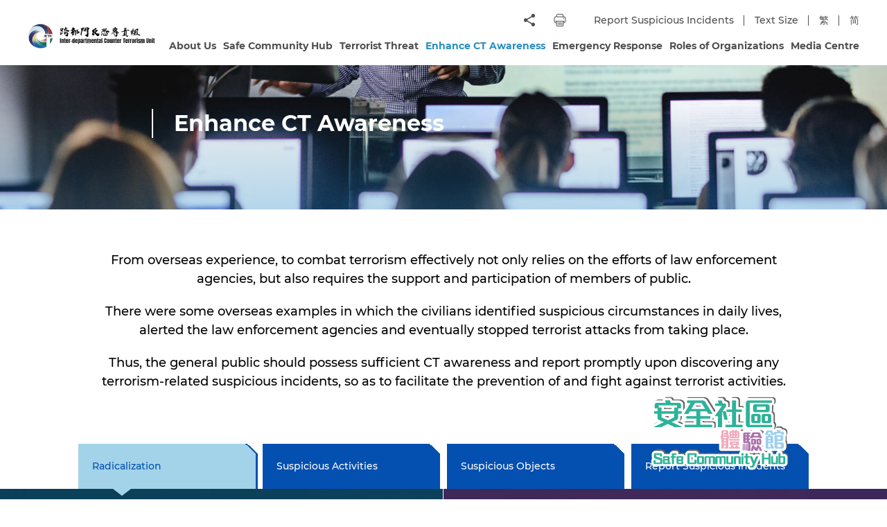

--- FILE ---
content_type: text/html; charset=UTF-8
request_url: https://www.ictu.gov.hk/en/ct-awareness/radicalization/
body_size: 10169
content:
<!DOCTYPE html>
<html lang="en-US" class="is-observer">

<head>

    <meta charset="UTF-8">

    <meta http-equiv="X-UA-Compatible" content="IE=edge">

    <meta name="viewport" content="width=device-width, initial-scale=1.0">

                <meta name="description" content="The global terrorist threat situation remains complex and ever-changing in recent years, posing grave challenge to security worldwide, including Hong Kong. To ensure Hong Kong’s counter-terrorism (CT) capabilities are adequate and will be enhanced continuously, the Inter-departmental Counter Terrorism Unit (ICTU) was established in April 2018 under the coordination of the Security Bureau. ICTU comprises members from six disciplined services, i.e. the Customs and Excise Department, the Correctional Services Department, the Fire Services Department, the Government Flying Service, the Hong Kong Police Force and the Immigration Department.">
                    <meta name="keywords" content="ictu, 反恐, 跨部門, 反恐, 恐怖主義, 自我激化, 可疑活動, 可疑物品, 作出舉報, 警務處, 入境事務處, 香港海關, 懲教署, 消防處, 政府飛行服務隊,">
                    <meta property="og:title" content="跨部門反恐專責組 Inter-departmental Counter Terrorism Unit (ICTU)">
                    <meta property="og:description" content="The global terrorist threat situation remains complex and ever-changing in recent years, posing grave challenge to security worldwide, including Hong Kong. To ensure Hong Kong’s counter-terrorism (CT) capabilities are adequate and will be enhanced continuously, the Inter-departmental Counter Terrorism Unit (ICTU) was established in April 2018 under the coordination of the Security Bureau. ICTU comprises members from six disciplined services, i.e. the Customs and Excise Department, the Correctional Services Department, the Fire Services Department, the Government Flying Service, the Hong Kong Police Force and the Immigration Department.">
        
    	<style>img:is([sizes="auto" i], [sizes^="auto," i]) { contain-intrinsic-size: 3000px 1500px }</style>
	<link rel="alternate" hreflang="en" href="/en/ct-awareness/radicalization/">
<link rel="alternate" hreflang="zh-hant" href="/tc/ct-awareness/radicalization/">
<link rel="alternate" hreflang="zh-hans" href="/sc/ct-awareness/radicalization/">
<link rel="alternate" hreflang="x-default" href="/tc/ct-awareness/radicalization/">

	<!-- This site is optimized with the Yoast SEO Premium plugin v15.6.1 - https://yoast.com/wordpress/plugins/seo/ -->
	<title>Radicalization - Inter-departmental Counter Terrorism Unit (ICTU)</title>
	<meta name="robots" content="index, follow, max-snippet:-1, max-image-preview:large, max-video-preview:-1">
	<link rel="canonical" href="/en/ct-awareness/radicalization/">
	<script type="application/ld+json" class="yoast-schema-graph">{
	    "@context": "https://schema.org",
	    "@graph": [
	        {
	            "@type": "WebSite",
	            "@id": "/tc/#website",
	            "url": "/tc/",
	            "name": "Inter-departmental Counter Terrorism Unit (ICTU)",
	            "description": "",
	            "potentialAction": [
	                {
	                    "@type": "SearchAction",
	                    "target": "/tc/?s={search_term_string}",
	                    "query-input": "required name=search_term_string"
	                }
	            ],
	            "inLanguage": "en-US"
	        },
	        {
	            "@type": "ImageObject",
	            "@id": "/en/ct-awareness/radicalization/#primaryimage",
	            "inLanguage": "en-US",
	            "url": "/wp-content/uploads/2021/09/enhance-01.jpg",
	            "width": 1920,
	            "height": 928
	        },
	        {
	            "@type": "WebPage",
	            "@id": "/en/ct-awareness/radicalization/#webpage",
	            "url": "/en/ct-awareness/radicalization/",
	            "name": "Radicalization - Inter-departmental Counter Terrorism Unit (ICTU)",
	            "isPartOf": {
	                "@id": "/tc/#website"
	            },
	            "primaryImageOfPage": {
	                "@id": "/en/ct-awareness/radicalization/#primaryimage"
	            },
	            "datePublished": "2021-09-09T07:44:11+00:00",
	            "dateModified": "2022-10-19T03:41:31+00:00",
	            "inLanguage": "en-US",
	            "potentialAction": [
	                {
	                    "@type": "ReadAction",
	                    "target": [
	                        "/en/ct-awareness/radicalization/"
	                    ]
	                }
	            ]
	        }
	    ]
	}</script>
	<!-- / Yoast SEO Premium plugin. -->


<link rel="stylesheet" id="ictumain-css-css" href="/wp-content/themes/ictu/assets/css/main.css?ver=1.1" media="all">
<link rel="stylesheet" id="ictucustom-css-css" href="/wp-content/themes/ictu/assets/css/custom.css?ver=1.1" media="all">
<script src="/wp-includes/js/jquery/jquery.min.js?ver=3.7.1" id="jquery-core-js"></script>
<script src="/wp-includes/js/jquery/jquery-migrate.min.js?ver=3.4.1" id="jquery-migrate-js"></script>
<script src="/wp-content/themes/ictu/assets/js/picturefill.min.js?ver=1.1" id="ictu-picturefill-min-js"></script>
<link rel="https://api.w.org/" href="/en/wp-json/">
<link rel="alternate" title="JSON" type="application/json" href="/en/wp-json/wp/v2/pages/441">
<link rel="shortlink" href="/en/?p=441">
<link rel="alternate" title="oEmbed (JSON)" type="application/json+oembed" href="/en/wp-json/oembed/1.0/embed?url=https%3A%2F%2F%2Fen%2Fct-awareness%2Fradicalization%2F">
<link rel="alternate" title="oEmbed (XML)" type="text/xml+oembed" href="/en/wp-json/oembed/1.0/embed?url=https%3A%2F%2F%2Fen%2Fct-awareness%2Fradicalization%2F&#038;format=xml">
<!-- start Simple Custom CSS and JS -->
<style>/* Add your CSS code here.

For example:
.example {
    color: red;
}

For brushing up on your CSS knowledge, check out http://www.w3schools.com/css/css_syntax.asp

End of comment */ 
.media-center.media-detail .main-content .detail-content .container__row > div img {
  max-height: 380px !important;
   margin: 0 auto !important;
  max-width: 100% !important;
	object-fit:contain !important;
 }

.media-center .main-content .container__row > div img {
	
	object-fit:contain !important;
}

.devide-column.enhance-sus-object .devide-column-right .content .content-long .sus-behavior .sus-behavior-left ul li .item .readmore {
    flex-direction: column;
    align-items: flex-start;
}
.enhance .enhance-content .show-content .content-long ul {
    margin-left: 20px;
}

.enhance .enhance-content .show-content .content-long .title:after {
	display:block;
}
.tab-pills ul li.current_page_item a, .tab-pills ul li.current_page_item span {
	color:#0450b0;
}

@media only screen and (max-width: 600px) {

.enhance .enhance-content .show-content .content-long ul {
    margin-left: 0px;
}</style>
<!-- end Simple Custom CSS and JS -->
<link rel="icon" href="/wp-content/uploads/2021/11/cropped-favicon-32x32-1-32x32.png" sizes="32x32">
<link rel="icon" href="/wp-content/uploads/2021/11/cropped-favicon-32x32-1-192x192.png" sizes="192x192">
<link rel="apple-touch-icon" href="/wp-content/uploads/2021/11/cropped-favicon-32x32-1-180x180.png">
<meta name="msapplication-TileImage" content="/wp-content/uploads/2021/11/cropped-favicon-32x32-1-270x270.png">

</head>

<body class="wp-singular page-template page-template-template-pages page-template-page-enhance-child page-template-template-pagespage-enhance-child-php page page-id-441 page-child parent-pageid-439 wp-theme-ictu page-lang-en">

    
    
    <div class="is-mobile"></div>
    <a href="#content" class="skip-to-content scroll-link">Skip to content</a>
    <header class="header header-en" id="page-header">
        <div class="header-container main-container">
            <a href="/en/" class="header__logo" title="Homepage">
                                    <img src="/wp-content/uploads/2021/09/logo.svg" alt="Homepage Logo.">
                            </a>
            <div class="header-content">
                <div class="header-content--top header-content--top--desktop">
                    <div class="hide-in-mob">
                        <div class="header-content__share header-content__icon-item">
                            <button aria-haspopup="true" class="header-content__share-btn header-content__icon" title="Share">
                                <svg xmlns="http://www.w3.org/2000/svg" xmlns:xlink="http://www.w3.org/1999/xlink" version="1.1" id="Layer_1" x="0px" y="0px" viewbox="0 0 420.1 420.1" style="enable-background:new 0 0 420.1 420.1;" xml:space="preserve" aria-labelledby="share">
                                    <title id="share">Share Icon</title>
                                    <g>
                                        <path d="M336.6,297c-16,0-30.4,6.3-41.3,16.2l-150.4-87.5c1.1-4.8,1.9-9.7,1.9-14.8c0-5-0.9-9.9-1.9-14.8l148.7-86.7   c11.3,10.5,26.3,17.1,43,17.1c35.1,0,63.3-28.2,63.3-63.3c0-35-28.3-63.3-63.3-63.3c-35,0-63.3,28.3-63.3,63.2   c0,5.1,0.9,9.9,1.9,14.8l-148.7,86.7c-11.4-10.6-26.3-17.1-43-17.1c-35.1,0-63.3,28.3-63.3,63.2s28.3,63.3,63.3,63.3   c16.6,0,31.6-6.6,43-17.1l150.2,87.7c-1,4.5-1.7,9.1-1.7,13.8c0,34,27.7,61.6,61.6,61.6c33.9,0,61.6-27.6,61.6-61.6   C398.2,324.6,370.5,297,336.6,297L336.6,297z M336.6,297"></path>
                                    </g>
                                </svg>
                            </button>
                            <ul class="header-content__share-list">
                                                                    <li class="email">
                                        <a href="#" class="share-btns__btn--email">
                                            <img src="/wp-content/themes/ictu/assets/img/icon-social-email-white.png" alt="Email Icon.">Email
                                        </a>
                                    </li>
                                                                                                    <li class="fb">
                                        <a href="#" class="share-btns__btn--fb">
                                            <img src="/wp-content/themes/ictu/assets/img/icon-social-facebook-white.png" alt="Facebook Icon."> Facebook
                                        </a>
                                    </li>
                                                                                                    <li class="whatsapp">
                                        <a href="#" class="share-btns__btn--wa">
                                            <img src="/wp-content/themes/ictu/assets/img/icon-social-whatsapp-white.png" alt="Whatsapp Icon.">Whatsapp
                                        </a>
                                    </li>
                                                                                                    <li class="weibo">
                                        <a href="#" class="share-btns__btn--wb">
                                            <img src="/wp-content/themes/ictu/assets/img/icon-social-weibo-white.png" alt="Weibo Icon.">Weibo
                                        </a>
                                    </li>
                                                                                                    <li class="wechat">
                                        <a href="#" class="share-btns__btn--wc">
                                            <img src="/wp-content/themes/ictu/assets/img/icon-social-wechat-white.png" alt="Wechat Icon.">Wechat
                                        </a>
                                    </li>
                                                                                                    <li class="twitter">
                                        <a href="#" class="share-btns__btn--tw">
                                            <img src="/wp-content/themes/ictu/assets/img/icon-social-twitter-white.png" alt="Twitter Icon.">Twitter
                                        </a>
                                    </li>
                                                                                                    <li class="rss">
                                        <a href="https://www.ogcio.gov.hk/tc/news/latest/rss.data.xml" class="share-btns__btn--rss"><img src="/wp-content/themes/ictu/assets/img/icon-rss.png" alt="Rss Icon.">RSS</a>
                                    </li>
                                                            </ul>
                        </div>
                        <a href="#" class="header-content__print header-content__icon header-content__icon-item" title="Print">
                            <svg xmlns="http://www.w3.org/2000/svg" xmlns:xlink="http://www.w3.org/1999/xlink" version="1.1" id="Layer_1" x="0px" y="0px" viewbox="0 0 391 391" style="enable-background:new 0 0 391 391;" xml:space="preserve" aria-labelledby="print">
                                <title id="print">Print Icon</title>
                                <g>
                                    <path class="st0" d="M321.9,81.6H312V59.5c0-31.4-25.6-57-57-57H135.2c-31.4,0-57,25.6-57,57v22.1h-9c-31.4,0-57,25.6-57,57v92   c0,31.4,25.6,57,57,57h9V360c0,15.7,12.8,28.5,28.5,28.5h176.9c15.7,0,28.5-12.8,28.5-28.5v-72.3h10c31.4,0,57-25.6,57-57v-92   C378.9,107.2,353.3,81.6,321.9,81.6L321.9,81.6z M99.7,59.5c0-19.5,15.9-35.4,35.4-35.4h119.7c19.5,0,35.4,15.9,35.4,35.4v22.1   H99.7V59.5z M290.3,360.2c0,3.8-3.1,6.9-6.9,6.9H106.5c-3.8,0-6.9-3.1-6.9-6.9V240.9h190.6V360.2z M357.3,230.7   c0,19.5-15.9,35.4-35.4,35.4H312v-25.3h14.2c6,0,10.8-4.8,10.8-10.8s-4.8-10.8-10.8-10.8h-264c-6,0-10.8,4.8-10.8,10.8   s4.8,10.8,10.8,10.8h15.9v25.3h-9c-19.5,0-35.4-15.9-35.4-35.4v-92c0-19.5,15.9-35.4,35.4-35.4h252.8c19.5,0,35.4,15.9,35.4,35.4   V230.7z M357.3,230.7"></path>
                                    <path class="st0" d="M125.8,294h137.5c6,0,10.8-4.8,10.8-10.8s-4.8-10.8-10.8-10.8H125.8c-6,0-10.8,4.8-10.8,10.8   S119.9,294,125.8,294L125.8,294z M125.8,294"></path>
                                    <path class="st0" d="M264.2,316.6H126.6c-6,0-10.8,4.8-10.8,10.8c0,6,4.8,10.8,10.8,10.8h137.5c6,0,10.8-4.8,10.8-10.8   C274.9,321.4,270.1,316.6,264.2,316.6L264.2,316.6z M264.2,316.6"></path>
                                    <path class="st0" d="M321.7,124h-21.9c-6,0-10.8,4.8-10.8,10.8s4.8,10.8,10.8,10.8h21.9c6,0,10.8-4.8,10.8-10.8   S327.7,124,321.7,124L321.7,124z M321.7,124"></path>
                                </g>
                            </svg>
                        </a>
                    </div>
                    <nav class="header-nav header-nav--top"><ul id="menu-menu-top-tc-eng" class="header-nav__list header-nav__list--top">
<li id="menu-item-1763" class="menu-item menu-item-type-post_type menu-item-object-page menu-item-1763"><a href="/en/ct-awareness/report/">Report Suspicious Incidents</a></li>
<li id="menu-item-1764" class="menu-item menu-item-type-post_type menu-item-object-page menu-item-1764"><a href="/en/font-size/">Text Size</a></li>
<li id="menu-item-wpml-ls-202-tc" class="menu-item wpml-ls-slot-202 wpml-ls-item wpml-ls-item-tc wpml-ls-menu-item wpml-ls-first-item menu-item-type-wpml_ls_menu_item menu-item-object-wpml_ls_menu_item menu-item-wpml-ls-202-tc"><a href="/tc/ct-awareness/radicalization/" title="繁"><span class="wpml-ls-native" lang="tc">繁</span></a></li>
<li id="menu-item-wpml-ls-202-sc" class="menu-item wpml-ls-slot-202 wpml-ls-item wpml-ls-item-sc wpml-ls-menu-item wpml-ls-last-item menu-item-type-wpml_ls_menu_item menu-item-object-wpml_ls_menu_item menu-item-wpml-ls-202-sc"><a href="/sc/ct-awareness/radicalization/" title="简"><span class="wpml-ls-native" lang="sc">简</span></a></li>
</ul></nav>                </div>
                <div class="header-content--bottom">
                    <nav class="header-nav header-nav--bottom"><ul id="menu-menu-primary-tc-eng" class="header-nav__list header-nav__list--bottom">
<li id="menu-item-1802" class="menu-item menu-item-type-post_type menu-item-object-page menu-item-1802"><a href="/en/about-us/">About Us</a></li>
<li id="menu-item-6921" class="menu-item menu-item-type-post_type menu-item-object-page menu-item-6921"><a href="/en/safe-community-hub/">Safe Community Hub</a></li>
<li id="menu-item-1803" class="menu-item menu-item-type-post_type menu-item-object-page menu-item-has-children menu-item-1803">
<a href="/en/terrorist-threat/terrorism/">Terrorist Threat</a>
<ul class="sub-menu">
	<li id="menu-item-1804" class="menu-item menu-item-type-post_type menu-item-object-page menu-item-1804"><a href="/en/terrorist-threat/terrorism/">Definition of Terrorism</a></li>
	<li id="menu-item-1805" class="menu-item menu-item-type-post_type menu-item-object-page menu-item-1805"><a href="/en/terrorist-threat/global-situation/">Global Situation</a></li>
	<li id="menu-item-1806" class="menu-item menu-item-type-post_type menu-item-object-page menu-item-1806"><a href="/en/terrorist-threat/local-situation/">Local Situation</a></li>
</ul>
</li>
<li id="menu-item-1807" class="menu-item menu-item-type-post_type menu-item-object-page current-page-ancestor current-menu-ancestor current-menu-parent current-page-parent current_page_parent current_page_ancestor menu-item-has-children menu-item-1807">
<a href="/en/ct-awareness/">Enhance CT Awareness</a>
<ul class="sub-menu">
	<li id="menu-item-1808" class="menu-item menu-item-type-post_type menu-item-object-page current-menu-item page_item page-item-441 current_page_item menu-item-1808"><a href="/en/ct-awareness/radicalization/" aria-current="page">Radicalization</a></li>
	<li id="menu-item-1809" class="menu-item menu-item-type-post_type menu-item-object-page menu-item-1809"><a href="/en/ct-awareness/suspicious-activities/">Suspicious Activities</a></li>
	<li id="menu-item-1810" class="menu-item menu-item-type-post_type menu-item-object-page menu-item-1810"><a href="/en/ct-awareness/suspicious-object/">Suspicious Objects</a></li>
	<li id="menu-item-1811" class="menu-item menu-item-type-post_type menu-item-object-page menu-item-1811"><a href="/en/ct-awareness/report/">Report Suspicious Incidents</a></li>
</ul>
</li>
<li id="menu-item-1812" class="menu-item menu-item-type-post_type menu-item-object-page menu-item-has-children menu-item-1812">
<a href="/en/emergency-response/">Emergency Response</a>
<ul class="sub-menu">
	<li id="menu-item-1813" class="menu-item menu-item-type-post_type menu-item-object-page menu-item-1813"><a href="/en/emergency-response/rhr/">Run, Hide, Report</a></li>
	<li id="menu-item-1814" class="menu-item menu-item-type-post_type menu-item-object-page menu-item-1814"><a href="/en/emergency-response/3-basic-skills/">Three Basic Skills on Emergency Preparedness</a></li>
	<li id="menu-item-1815" class="menu-item menu-item-type-post_type menu-item-object-page menu-item-1815"><a href="/en/emergency-response/assistance-to-hongkong-residents-unit/">Assistance to Hong Kong Residents Unit</a></li>
</ul>
</li>
<li id="menu-item-1816" class="menu-item menu-item-type-post_type menu-item-object-page menu-item-has-children menu-item-1816">
<a href="/en/organization-role/prevent-and-response/">Roles of Organizations</a>
<ul class="sub-menu">
	<li id="menu-item-1817" class="menu-item menu-item-type-post_type menu-item-object-page menu-item-1817"><a href="/en/organization-role/prevent-and-response/">Prevent and Response</a></li>
	<li id="menu-item-1818" class="menu-item menu-item-type-post_type menu-item-object-page menu-item-1818"><a href="/en/organization-role/cooperate-lea/">Facilitate Police and Rescue Personnel</a></li>
</ul>
</li>
<li id="menu-item-1819" class="menu-item menu-item-type-taxonomy menu-item-object-category menu-item-has-children menu-item-1819">
<a href="/en/media-centre/latest-news/">Media Centre</a>
<ul class="sub-menu">
	<li id="menu-item-1820" class="menu-item menu-item-type-taxonomy menu-item-object-category menu-item-1820"><a href="/en/media-centre/latest-news/">Latest News</a></li>
	<li id="menu-item-1821" class="menu-item menu-item-type-taxonomy menu-item-object-category menu-item-1821"><a href="/en/media-centre/videos/">Videos</a></li>
	<li id="menu-item-1822" class="menu-item menu-item-type-taxonomy menu-item-object-category menu-item-1822"><a href="/en/media-centre/downloadable-contents/">Downloadable Contents</a></li>
	<li id="menu-item-2038" class="menu-item menu-item-type-taxonomy menu-item-object-category menu-item-2038"><a href="/en/media-centre/useful-links/">Useful Links</a></li>
	<li id="menu-item-3978" class="menu-item menu-item-type-taxonomy menu-item-object-category menu-item-has-children menu-item-3978">
<a href="/en/media-centre/ctzone/">CT Zone</a>
	<ul class="sub-menu">
		<li id="menu-item-3985" class="menu-item menu-item-type-taxonomy menu-item-object-category menu-item-3985"><a href="/en/media-centre/mini-game/">Mini Game</a></li>
		<li id="menu-item-3986" class="menu-item menu-item-type-taxonomy menu-item-object-category menu-item-3986"><a href="/en/media-centre/quiz/">Quiz</a></li>
	</ul>
</li>
</ul>
</li>
</ul></nav>                </div>
                <div class="header-content--top header-content--top--mob">
                    <div class="hide-in-mob">
                        <div class="header-content__share header-content__icon-item">
                            <button aria-haspopup="true" class="header-content__share-btn header-content__icon" title="Share">
                                <svg xmlns="http://www.w3.org/2000/svg" xmlns:xlink="http://www.w3.org/1999/xlink" version="1.1" id="Layer_1" x="0px" y="0px" viewbox="0 0 420.1 420.1" style="enable-background:new 0 0 420.1 420.1;" xml:space="preserve" aria-labelledby="share">
                                    <title id="share">Share Icon</title>
                                    <g>
                                        <path d="M336.6,297c-16,0-30.4,6.3-41.3,16.2l-150.4-87.5c1.1-4.8,1.9-9.7,1.9-14.8c0-5-0.9-9.9-1.9-14.8l148.7-86.7   c11.3,10.5,26.3,17.1,43,17.1c35.1,0,63.3-28.2,63.3-63.3c0-35-28.3-63.3-63.3-63.3c-35,0-63.3,28.3-63.3,63.2   c0,5.1,0.9,9.9,1.9,14.8l-148.7,86.7c-11.4-10.6-26.3-17.1-43-17.1c-35.1,0-63.3,28.3-63.3,63.2s28.3,63.3,63.3,63.3   c16.6,0,31.6-6.6,43-17.1l150.2,87.7c-1,4.5-1.7,9.1-1.7,13.8c0,34,27.7,61.6,61.6,61.6c33.9,0,61.6-27.6,61.6-61.6   C398.2,324.6,370.5,297,336.6,297L336.6,297z M336.6,297"></path>
                                    </g>
                                </svg>
                            </button>
                            <ul class="header-content__share-list">

                            </ul>
                        </div>
                        <a href="#" class="header-content__print header-content__icon header-content__icon-item" title="Print">
                            <svg xmlns="http://www.w3.org/2000/svg" xmlns:xlink="http://www.w3.org/1999/xlink" version="1.1" id="Layer_1" x="0px" y="0px" viewbox="0 0 391 391" style="enable-background:new 0 0 391 391;" xml:space="preserve" aria-labelledby="print">
                                <title id="print">Print Icon</title>
                                <g>
                                    <path class="st0" d="M321.9,81.6H312V59.5c0-31.4-25.6-57-57-57H135.2c-31.4,0-57,25.6-57,57v22.1h-9c-31.4,0-57,25.6-57,57v92   c0,31.4,25.6,57,57,57h9V360c0,15.7,12.8,28.5,28.5,28.5h176.9c15.7,0,28.5-12.8,28.5-28.5v-72.3h10c31.4,0,57-25.6,57-57v-92   C378.9,107.2,353.3,81.6,321.9,81.6L321.9,81.6z M99.7,59.5c0-19.5,15.9-35.4,35.4-35.4h119.7c19.5,0,35.4,15.9,35.4,35.4v22.1   H99.7V59.5z M290.3,360.2c0,3.8-3.1,6.9-6.9,6.9H106.5c-3.8,0-6.9-3.1-6.9-6.9V240.9h190.6V360.2z M357.3,230.7   c0,19.5-15.9,35.4-35.4,35.4H312v-25.3h14.2c6,0,10.8-4.8,10.8-10.8s-4.8-10.8-10.8-10.8h-264c-6,0-10.8,4.8-10.8,10.8   s4.8,10.8,10.8,10.8h15.9v25.3h-9c-19.5,0-35.4-15.9-35.4-35.4v-92c0-19.5,15.9-35.4,35.4-35.4h252.8c19.5,0,35.4,15.9,35.4,35.4   V230.7z M357.3,230.7"></path>
                                    <path class="st0" d="M125.8,294h137.5c6,0,10.8-4.8,10.8-10.8s-4.8-10.8-10.8-10.8H125.8c-6,0-10.8,4.8-10.8,10.8   S119.9,294,125.8,294L125.8,294z M125.8,294"></path>
                                    <path class="st0" d="M264.2,316.6H126.6c-6,0-10.8,4.8-10.8,10.8c0,6,4.8,10.8,10.8,10.8h137.5c6,0,10.8-4.8,10.8-10.8   C274.9,321.4,270.1,316.6,264.2,316.6L264.2,316.6z M264.2,316.6"></path>
                                    <path class="st0" d="M321.7,124h-21.9c-6,0-10.8,4.8-10.8,10.8s4.8,10.8,10.8,10.8h21.9c6,0,10.8-4.8,10.8-10.8   S327.7,124,321.7,124L321.7,124z M321.7,124"></path>
                                </g>
                            </svg>
                        </a>
                    </div>
                    <nav class="header-nav header-nav--top"><ul id="menu-menu-top-tc-eng-1" class="header-nav__list header-nav__list--top">
<li class="menu-item menu-item-type-post_type menu-item-object-page menu-item-1763"><a href="/en/ct-awareness/report/">Report Suspicious Incidents</a></li>
<li class="menu-item menu-item-type-post_type menu-item-object-page menu-item-1764"><a href="/en/font-size/">Text Size</a></li>
<li class="menu-item wpml-ls-slot-202 wpml-ls-item wpml-ls-item-tc wpml-ls-menu-item wpml-ls-first-item menu-item-type-wpml_ls_menu_item menu-item-object-wpml_ls_menu_item menu-item-wpml-ls-202-tc"><a href="/tc/ct-awareness/radicalization/" title="繁"><span class="wpml-ls-native" lang="tc">繁</span></a></li>
<li class="menu-item wpml-ls-slot-202 wpml-ls-item wpml-ls-item-sc wpml-ls-menu-item wpml-ls-last-item menu-item-type-wpml_ls_menu_item menu-item-object-wpml_ls_menu_item menu-item-wpml-ls-202-sc"><a href="/sc/ct-awareness/radicalization/" title="简"><span class="wpml-ls-native" lang="sc">简</span></a></li>
</ul></nav>                </div>
                <div class="show-in-mob">
                    <div class="header-content__share header-content__icon-item">
                        <button aria-haspopup="true" class="header-content__share-btn header-content__icon" title="Share">
                            <svg xmlns="http://www.w3.org/2000/svg" xmlns:xlink="http://www.w3.org/1999/xlink" version="1.1" id="Layer_1" x="0px" y="0px" viewbox="0 0 420.1 420.1" style="enable-background:new 0 0 420.1 420.1;" xml:space="preserve" aria-labelledby="share">
                                <title id="share">Share Icon</title>
                                <g>
                                    <path d="M336.6,297c-16,0-30.4,6.3-41.3,16.2l-150.4-87.5c1.1-4.8,1.9-9.7,1.9-14.8c0-5-0.9-9.9-1.9-14.8l148.7-86.7   c11.3,10.5,26.3,17.1,43,17.1c35.1,0,63.3-28.2,63.3-63.3c0-35-28.3-63.3-63.3-63.3c-35,0-63.3,28.3-63.3,63.2   c0,5.1,0.9,9.9,1.9,14.8l-148.7,86.7c-11.4-10.6-26.3-17.1-43-17.1c-35.1,0-63.3,28.3-63.3,63.2s28.3,63.3,63.3,63.3   c16.6,0,31.6-6.6,43-17.1l150.2,87.7c-1,4.5-1.7,9.1-1.7,13.8c0,34,27.7,61.6,61.6,61.6c33.9,0,61.6-27.6,61.6-61.6   C398.2,324.6,370.5,297,336.6,297L336.6,297z M336.6,297"></path>
                                </g>
                            </svg>
                        </button>
                        <ul class="header-content__share-list">
                                                            <li class="email">
                                    <a href="#" class="share-btns__btn--email">
                                        <img src="/wp-content/themes/ictu/assets/img/icon-social-email-white.png" alt="Email Icon.">Email
                                    </a>
                                </li>
                                                                                        <li class="fb">
                                    <a href="#" class="share-btns__btn--fb">
                                        <img src="/wp-content/themes/ictu/assets/img/icon-social-facebook-white.png" alt="Facebook Icon."> Facebook
                                    </a>
                                </li>
                                                                                        <li class="whatsapp">
                                    <a href="#" class="share-btns__btn--wa">
                                        <img src="/wp-content/themes/ictu/assets/img/icon-social-whatsapp-white.png" alt="Whatsapp Icon.">Whatsapp
                                    </a>
                                </li>
                                                                                        <li class="weibo">
                                    <a href="#" class="share-btns__btn--wb">
                                        <img src="/wp-content/themes/ictu/assets/img/icon-social-weibo-white.png" alt="Weibo Icon.">Weibo
                                    </a>
                                </li>
                                                                                        <li class="wechat">
                                    <a href="#" class="share-btns__btn--wc">
                                        <img src="/wp-content/themes/ictu/assets/img/icon-social-wechat-white.png" alt="Wechat Icon.">Wechat
                                    </a>
                                </li>
                                                                                        <li class="twitter">
                                    <a href="#" class="share-btns__btn--tw">
                                        <img src="/wp-content/themes/ictu/assets/img/icon-social-twitter-white.png" alt="Twitter Icon.">Twitter
                                    </a>
                                </li>
                                                                                        <li class="rss">
                                    <a href="https://www.ogcio.gov.hk/tc/news/latest/rss.data.xml" class="share-btns__btn--rss"><img src="/wp-content/themes/ictu/assets/img/icon-rss.png" alt="Rss Icon.">RSS</a>
                                </li>
                                                    </ul>
                    </div>
                    <a href="#" class="header-content__print header-content__icon header-content__icon-item" title="Print">
                        <svg xmlns="http://www.w3.org/2000/svg" xmlns:xlink="http://www.w3.org/1999/xlink" version="1.1" id="Layer_1" x="0px" y="0px" viewbox="0 0 391 391" style="enable-background:new 0 0 391 391;" xml:space="preserve" aria-labelledby="print">
                            <title id="print">Print Icon</title>
                            <g>
                                <path class="st0" d="M321.9,81.6H312V59.5c0-31.4-25.6-57-57-57H135.2c-31.4,0-57,25.6-57,57v22.1h-9c-31.4,0-57,25.6-57,57v92   c0,31.4,25.6,57,57,57h9V360c0,15.7,12.8,28.5,28.5,28.5h176.9c15.7,0,28.5-12.8,28.5-28.5v-72.3h10c31.4,0,57-25.6,57-57v-92   C378.9,107.2,353.3,81.6,321.9,81.6L321.9,81.6z M99.7,59.5c0-19.5,15.9-35.4,35.4-35.4h119.7c19.5,0,35.4,15.9,35.4,35.4v22.1   H99.7V59.5z M290.3,360.2c0,3.8-3.1,6.9-6.9,6.9H106.5c-3.8,0-6.9-3.1-6.9-6.9V240.9h190.6V360.2z M357.3,230.7   c0,19.5-15.9,35.4-35.4,35.4H312v-25.3h14.2c6,0,10.8-4.8,10.8-10.8s-4.8-10.8-10.8-10.8h-264c-6,0-10.8,4.8-10.8,10.8   s4.8,10.8,10.8,10.8h15.9v25.3h-9c-19.5,0-35.4-15.9-35.4-35.4v-92c0-19.5,15.9-35.4,35.4-35.4h252.8c19.5,0,35.4,15.9,35.4,35.4   V230.7z M357.3,230.7"></path>
                                <path class="st0" d="M125.8,294h137.5c6,0,10.8-4.8,10.8-10.8s-4.8-10.8-10.8-10.8H125.8c-6,0-10.8,4.8-10.8,10.8   S119.9,294,125.8,294L125.8,294z M125.8,294"></path>
                                <path class="st0" d="M264.2,316.6H126.6c-6,0-10.8,4.8-10.8,10.8c0,6,4.8,10.8,10.8,10.8h137.5c6,0,10.8-4.8,10.8-10.8   C274.9,321.4,270.1,316.6,264.2,316.6L264.2,316.6z M264.2,316.6"></path>
                                <path class="st0" d="M321.7,124h-21.9c-6,0-10.8,4.8-10.8,10.8s4.8,10.8,10.8,10.8h21.9c6,0,10.8-4.8,10.8-10.8   S327.7,124,321.7,124L321.7,124z M321.7,124"></path>
                            </g>
                        </svg>
                    </a>
                </div>
            </div>
            <!-- mobile top menu-->
            <div class="header-content--mob">
                <nav class="header-nav--mob">
                    <!-- <ul class="header-nav__list">
                        <li><a href="">繁</a></li>
                        <li><a href="">简</a></li>
                    </ul> -->
                    
<div class="wpml-ls-statics-shortcode_actions wpml-ls wpml-ls-legacy-list-horizontal">
	<ul>
<li class="wpml-ls-slot-shortcode_actions wpml-ls-item wpml-ls-item-tc wpml-ls-first-item wpml-ls-item-legacy-list-horizontal">
				<a href="/tc/ct-awareness/radicalization/" class="wpml-ls-link">
                    <span class="wpml-ls-display">繁</span></a>
			</li>
<li class="wpml-ls-slot-shortcode_actions wpml-ls-item wpml-ls-item-sc wpml-ls-last-item wpml-ls-item-legacy-list-horizontal">
				<a href="/sc/ct-awareness/radicalization/" class="wpml-ls-link">
                    <span class="wpml-ls-display">简</span></a>
			</li>
</ul>
</div>
                </nav>
                <button class="header__hamburger" title="">
                    <span class="line"></span><span class="line"></span><span class="line"></span>
                </button>
            </div>
        </div>
    </header>
    <div class="header-search__popup-overlay">
        <div class="header-content__search header-content__icon-item">
            <div class="header-content__search-form">
                <h3>Search</h3>
                <form action="#">
                    <input type="search" required placeholder="Enter search keyword(s)">
                    <button type="submit">
                        <svg xmlns="http://www.w3.org/2000/svg" xmlns:xlink="http://www.w3.org/1999/xlink" version="1.1" id="Layer_1" x="0px" y="0px" viewbox="0 0 201 201" style="enable-background:new 0 0 201 201;" xml:space="preserve" aria-labelledby="search-link">
                            <title id="search-link">Search Link</title>
                            <g>
                                <g>
                                    <defs>
                                        <rect id="SVGID_1_" x="0.1" y="0" width="200.9" height="201"></rect>
                                    </defs>
                                    <clippath id="SVGID_2_">
                                        <use xlink:href="#SVGID_1_" style="overflow:visible;"></use>
                                    </clippath>
                                    <path class="st0" d="M195.4,171.7l-43.5-43.5c-0.2-0.2-0.5-0.4-0.7-0.6c8.6-13,13.6-28.5,13.6-45.2C164.7,36.9,127.9,0,82.4,0    S0.1,36.9,0.1,82.3c0,45.5,36.9,82.3,82.3,82.3c16.7,0,32.3-5,45.2-13.6c0.2,0.2,0.4,0.5,0.6,0.7l43.5,43.5    c6.5,6.5,17.1,6.5,23.7,0C201.9,188.8,201.9,178.2,195.4,171.7L195.4,171.7z M82.4,136.1c-29.7,0-53.8-24.1-53.8-53.8    c0-29.7,24.1-53.8,53.8-53.8s53.8,24.1,53.8,53.8C136.2,112,112.1,136.1,82.4,136.1L82.4,136.1z M82.4,136.1"></path>
                                </g>
                            </g>
                        </svg>
                    </button>
                </form>
                <p>(經由search.gov.hk搜索)</p>
            </div>
        </div>
    </div>
<main id="content" class="enhance">
                <a href="/en/safe-community-hub/" class="home-floating js-visibility reveal-fade " style="opacity: 1;">
                                    <div class="home-floating__img" data-img-default="/wp-content/uploads/2023/11/safecommunityhublogofinal.png" data-img-hover="<br />
<b>Warning</b>:  Illegal string offset 'url' in <b>/Applications/XAMPP/xamppfiles/htdocs/wp-content/themes/ictu/inc/template-functions/common.php</b> on line <b>769</b><br />
">
                        <img src="/wp-content/uploads/2023/11/safecommunityhublogofinal.png" alt="Report if suspicious." loading="lazy">
                    </div>
                            </a>
                    <section class="hero " style="background-image: url('/wp-content/uploads/2021/09/enhance-ct-awareness-01-top-banner.jpg')">
            <div class="hero-content js-visibility reveal-fade ">
                <h1 class="text-white">Enhance CT Awareness </h1>
            </div>
        </section>
            <section class="terrorist terrorism-defi enhance-desc">
            <div class="main-container">
                <div class="content">
                    <p>From overseas experience, to combat terrorism effectively not only relies on the efforts of law enforcement agencies, but also requires the support and participation of members of public.</p>
<p>There were some overseas examples in which the civilians identified suspicious circumstances in daily lives, alerted the law enforcement agencies and eventually stopped terrorist attacks from taking place.</p>
<p>Thus, the general public should possess sufficient CT awareness and report promptly upon discovering any terrorism-related suspicious incidents, so as to facilitate the prevention of and fight against terrorist activities.</p>
                </div>
            </div>
        </section>
    
                            <section class="devide-column enhance-content enhance-devide enhance-sus-object" style="background-image: url('/wp-content/uploads/2021/09/enhance-01.jpg')">
                                <div class="tab-pills">
                <ul>
                    <li class="active"><span>Radicalization</span></li>
<li><a href="/en/ct-awareness/suspicious-activities/">Suspicious Activities</a></li>
<li><a href="/en/ct-awareness/suspicious-object/">Suspicious Objects</a></li>
<li><a href="/en/ct-awareness/report/">Report Suspicious Incidents</a></li>                    <!-- <li><a href="https://www.ictu.gov.hk/en/terrorist-threat/terrorism/">Definition of Terrorism</a></li>
			<li class="active"><span>Global Terrorism Situation</span></li>
			<li><a href="https://www.ictu.gov.hk/en/terrorist-threat/local-situation/">Local Terrorism Situation</a></li> -->
                </ul>
            </div>
                                                        <div class="sc-devide devide-column-left bg-blue">
                            <div class="content">
                                                                    <div class="icon">
                                        <img src="/wp-content/uploads/2021/09/enhance-icon-01.png" alt="">
                                    </div>
                                                                                                    <h2 class="title">Threat of Radicalization</h2>
                                                                <div class="content-long">
                                                                            <h2 class="title">Threat of Radicalization</h2>
                                                                                                                <p>In recent years, attacks launched by radicalized individuals have been commonly seen in different places of the world, causing radicalization to become a prominent security threat to many countries.<br>
<br>
Various law enforcement agencies and think tanks across the globe have conducted studies on radicalization. Generally speaking, radicalization refers to the process through which a person comes to embrace extreme ideologies and eventually execute extreme violent acts to effect his/her goals.<br>
<br>
Radicalized individuals are mostly “inspired” by extremist propaganda accessible online. Subsequently, their extremist belief is further reinforced by receiving massive and intensive extremist information.<br>
<br>
Radicalized individuals usually undergo psychological, ideological and behavioral changes. They believe that it is legitimate to sacrifice anything in order to pursue their agenda. They agree it is justified to use any means, including terrorist attacks, to achieve their goals.</p>
                                                                    </div>
                                <a href="#" class="btn btn--blue btn-devide" data-text-open="View More +" data-text-close="Back">View More +</a>
                            </div>
                        </div>
                                                                <div class="sc-devide devide-column-right bg-pink">
                            <div class="content">
                                                                    <div class="icon">
                                        <img src="/wp-content/uploads/2021/09/enhance-icon-02.png" alt="">
                                    </div>
                                                                                                    <h2 class="title">Signs of Radicalization</h2>
                                                                <div class="content-long">
                                                                            <h2 class="title">Signs of Radicalization</h2>
                                                                                                                <p>Radicalized individuals may display the following behavioral traits:</p>
                                                                                                                        <ul>
                                                    <li>
                                                        <div class="left">
                                                                                                                            <img src="/wp-content/uploads/2021/09/enhance-icon-03.png" alt="enhance-icon-03">
                                                                                                                    </div>
                                                        <div class="right">
                                                                                                                            <p>
                                                                    Flooded with grievance and hatred — turn radical due to the influence of extremist belief, dissatisfy with the surrounding society, constantly blame inequality and injustice for personal failure, identify specific targets to express grievances.                                                                </p>
                                                                                                                    </div>
                                                    </li>
                                                </ul>
                                                                                    <ul>
                                                    <li>
                                                        <div class="left">
                                                                                                                            <img src="/wp-content/uploads/2021/09/enhance-icon-04.png" alt="enhance-icon-04">
                                                                                                                    </div>
                                                        <div class="right">
                                                                                                                            <p>
                                                                    Hostility against out-groups — engage in fierce conflict due to unwillingness to accept opposing views, perceive people holding different stances as enemies, gradually marginalize and isolate from normal society.                                                                </p>
                                                                                                                    </div>
                                                    </li>
                                                </ul>
                                                                                    <ul>
                                                    <li>
                                                        <div class="left">
                                                                                                                            <img src="/wp-content/uploads/2021/09/enhance-icon-05.png" alt="enhance-icon-05">
                                                                                                                    </div>
                                                        <div class="right">
                                                                                                                            <p>
                                                                    Develop sense of mission — create a strong sense of mission owing to obsession with extremist ideologies, believe it is a duty to pursue his/her ideologies by means of extreme violence.                                                                </p>
                                                                                                                    </div>
                                                    </li>
                                                </ul>
                                                                                    <ul>
                                                    <li>
                                                        <div class="left">
                                                                                                                            <img src="/wp-content/uploads/2021/09/enhance-icon-06.png" alt="enhance-icon-06">
                                                                                                                    </div>
                                                        <div class="right">
                                                                                                                            <p>
                                                                    Advocate extreme violence — legitimize or even glorify extreme violent acts, incite like-minded individuals to achieve their common goals by violent means.                                                                </p>
                                                                                                                    </div>
                                                    </li>
                                                </ul>
                                                                    </div>
                                <a href="#" class="btn btn--blue btn-devide" data-text-open="View More +" data-text-close="Back">View More +</a>
                            </div>
                        </div>
                                    </section>
            </main>
    <section class="section-links">
        <div class="main-container">
            <div class="section-links__inner">
                <div class="section-links__carousel-wrap js-visibility reveal-slide ">
                    <div class="section-links__carousel slick__slider slick__slider--arrows-dark">
                                                <div class="section-links__carousel-item">
                            <a href="/en/ct-awareness/report/" class="section-links__item-inner" target="" tabindex="-1">
                                <img src="/wp-content/uploads/2023/11/spotandreportebanner.png" alt="spotandreportebanner" loading="lazy">
                            </a>
                        </div>
                                                <div class="section-links__carousel-item">
                            <a href="https://www.news.gov.hk/eng/index.html" class="section-links__item-inner" target="_blank" tabindex="-1">
                                <img src="/wp-content/uploads/2021/09/news_gov_en.png" alt="news_gov_en" loading="lazy">
                            </a>
                        </div>
                                                <div class="section-links__carousel-item">
                            <a href="https://www.isd.gov.hk/nationalsecurity/eng/" class="section-links__item-inner" target="_blank" tabindex="-1">
                                <img src="/wp-content/uploads/2021/09/NS_en.jpg" alt="NS_en" loading="lazy">
                            </a>
                        </div>
                                                <div class="section-links__carousel-item">
                            <a href="https://www.police.gov.hk/ppp_en/15_recruit/how_to_apply.html" class="section-links__item-inner" target="_blank" tabindex="-1">
                                <img src="/wp-content/uploads/2021/09/apply_now_en.png" alt="apply_now_en" loading="lazy">
                            </a>
                        </div>
                                                <div class="section-links__carousel-item">
                            <a href="https://www.sb.gov.hk/eng/news/mobileapp/index.html" class="section-links__item-inner" target="" tabindex="-1">
                                <img src="/wp-content/uploads/2024/10/SB-Logo.jpg" alt="SB Logo" loading="lazy">
                            </a>
                        </div>
                                            </div>
                </div>
            </div>
        </div>
    </section>
<footer class="footer">
    <div class="main-container">
        <a href="#content" class="scroll-link footer__scroll-link">
            <img src="/wp-content/themes/ictu/assets/img/back-to-top-icon.png" alt="Back to Top Icon." loading="lazy">
        </a>
        <div class="footer-inner js-visibility reveal-slide">
            <div class="footer-inner__col footer-inner__logo-col">
                                    <a href="/en/" class="footer__logo">
                        <img src="/wp-content/uploads/2021/09/logo-footer.svg" alt="Footer Logo." loading="lazy">
                    </a>
                            </div>
            <div class="footer-inner__nav-col">
                <div class="footer-inner__col">
                    <nav class="footer-nav"><ul id="menu-menu-footer-column-2r1-tc-eng" class="footer-nav__list">
<li id="menu-item-1828" class="menu-item menu-item-type-post_type menu-item-object-page menu-item-1828"><a href="/en/about-us/">About Us</a></li>
<li id="menu-item-6922" class="menu-item menu-item-type-post_type menu-item-object-page menu-item-6922"><a href="/en/safe-community-hub/">Safe Community Hub</a></li>
</ul></nav><nav class="footer-nav"><ul id="menu-menu-footer-column-2r2-tc-eng" class="footer-nav__list">
<li id="menu-item-1833" class="menu-item menu-item-type-post_type menu-item-object-page menu-item-has-children menu-item-1833">
<a href="/en/terrorist-threat/terrorism/">Terrorist Threat</a>
<ul class="sub-menu">
	<li id="menu-item-1834" class="menu-item menu-item-type-post_type menu-item-object-page menu-item-1834"><a href="/en/terrorist-threat/terrorism/">Definition of Terrorism</a></li>
	<li id="menu-item-1835" class="menu-item menu-item-type-post_type menu-item-object-page menu-item-1835"><a href="/en/terrorist-threat/global-situation/">Global Situation</a></li>
	<li id="menu-item-1836" class="menu-item menu-item-type-post_type menu-item-object-page menu-item-1836"><a href="/en/terrorist-threat/local-situation/">Local Situation</a></li>
</ul>
</li>
</ul></nav><nav class="footer-nav"><ul id="menu-menu-footer-column-2r3-tc-eng" class="footer-nav__list">
<li id="menu-item-1841" class="menu-item menu-item-type-post_type menu-item-object-page current-page-ancestor current-menu-ancestor current-menu-parent current-page-parent current_page_parent current_page_ancestor menu-item-has-children menu-item-1841">
<a href="/en/ct-awareness/">Enhance CT Awareness</a>
<ul class="sub-menu">
	<li id="menu-item-1842" class="menu-item menu-item-type-post_type menu-item-object-page current-menu-item page_item page-item-441 current_page_item menu-item-1842"><a href="/en/ct-awareness/radicalization/" aria-current="page">Radicalization</a></li>
	<li id="menu-item-1843" class="menu-item menu-item-type-post_type menu-item-object-page menu-item-1843"><a href="/en/ct-awareness/suspicious-activities/">Suspicious Activities</a></li>
	<li id="menu-item-1844" class="menu-item menu-item-type-post_type menu-item-object-page menu-item-1844"><a href="/en/ct-awareness/suspicious-object/">Suspicious Objects</a></li>
	<li id="menu-item-1845" class="menu-item menu-item-type-post_type menu-item-object-page menu-item-1845"><a href="/en/ct-awareness/report/">Report Suspicious Incidents</a></li>
</ul>
</li>
</ul></nav>                </div>
                <div class="footer-inner__col">
                    <nav class="footer-nav"><ul id="menu-menu-footer-column-3r1-tc-eng" class="footer-nav__list">
<li id="menu-item-1850" class="menu-item menu-item-type-post_type menu-item-object-page menu-item-has-children menu-item-1850">
<a href="/en/emergency-response/">Emergency Response</a>
<ul class="sub-menu">
	<li id="menu-item-1851" class="menu-item menu-item-type-post_type menu-item-object-page menu-item-1851"><a href="/en/emergency-response/rhr/">Run, Hide, Report</a></li>
	<li id="menu-item-1852" class="menu-item menu-item-type-post_type menu-item-object-page menu-item-1852"><a href="/en/emergency-response/3-basic-skills/">Three Basic Skills on Emergency Preparedness</a></li>
	<li id="menu-item-1853" class="menu-item menu-item-type-post_type menu-item-object-page menu-item-1853"><a href="/en/emergency-response/assistance-to-hongkong-residents-unit/">Assistance to Hong Kong Residents Unit</a></li>
</ul>
</li>
</ul></nav><nav class="footer-nav"><ul id="menu-menu-footer-column-3r2-tc-eng" class="footer-nav__list">
<li id="menu-item-1778" class="menu-item menu-item-type-post_type menu-item-object-page menu-item-has-children menu-item-1778">
<a href="/en/organization-role/prevent-and-response/">Roles of Organizations</a>
<ul class="sub-menu">
	<li id="menu-item-1779" class="menu-item menu-item-type-post_type menu-item-object-page menu-item-1779"><a href="/en/organization-role/prevent-and-response/">Prevent and Response</a></li>
	<li id="menu-item-1780" class="menu-item menu-item-type-post_type menu-item-object-page menu-item-1780"><a href="/en/organization-role/cooperate-lea/">Facilitate Police and Rescue Personnel</a></li>
</ul>
</li>
</ul></nav>                </div>
                <div class="footer-inner__col">
                    <nav class="footer-nav"><ul id="menu-menu-footer-column-4r1-tc-eng" class="footer-nav__list">
<li id="menu-item-1767" class="menu-item menu-item-type-taxonomy menu-item-object-category menu-item-has-children menu-item-1767">
<a href="/en/media-centre/latest-news/">Media Centre</a>
<ul class="sub-menu">
	<li id="menu-item-1768" class="menu-item menu-item-type-taxonomy menu-item-object-category menu-item-1768"><a href="/en/media-centre/latest-news/">Latest News</a></li>
	<li id="menu-item-1769" class="menu-item menu-item-type-taxonomy menu-item-object-category menu-item-1769"><a href="/en/media-centre/videos/">Videos</a></li>
	<li id="menu-item-1770" class="menu-item menu-item-type-taxonomy menu-item-object-category menu-item-1770"><a href="/en/media-centre/downloadable-contents/">Downloadable Contents</a></li>
	<li id="menu-item-2691" class="menu-item menu-item-type-custom menu-item-object-custom menu-item-2691"><a href="/en/media-centre/useful-links/">Useful Links</a></li>
	<li id="menu-item-4264" class="menu-item menu-item-type-taxonomy menu-item-object-category menu-item-4264"><a href="/en/media-centre/ctzone/">CT Zone</a></li>
</ul>
</li>
</ul></nav>                </div>
            </div>
        </div>
        <div class="footer-bottom js-visibility reveal-slide">
            <div class="footer-bottom__content">
                <nav class="footer-bottom__nav"><ul id="menu-menu-footer-bottom-tc-eng" class="footer-bottom__nav-list">
<li id="menu-item-1825" class="menu-item menu-item-type-post_type menu-item-object-page menu-item-1825"><a href="/en/notice/">Important Notices</a></li>
<li id="menu-item-1826" class="menu-item menu-item-type-post_type menu-item-object-page menu-item-1826"><a href="/en/privacy/">Privacy Policy</a></li>
<li id="menu-item-2654" class="menu-item menu-item-type-custom menu-item-object-custom menu-item-2654"><a href="/en/media-centre/useful-links/">Useful Links</a></li>
</ul></nav>                                    <p>© 2021-2025 Inter-departmental Counter Terrorism Unit (ICTU). | Last revision date: 2025-11-17</p>
                            </div>
                            <div class="footer-bottom__icons">
                                            <a href="https://www.brandhk.gov.hk/en" target="_blank" rel=""><img src="/wp-content/uploads/2021/09/footer-01.png" alt="footer-01" loading="lazy"></a>
                                            <a href="https://www.ogcio.gov.hk/en/our_work/community/web_mobileapp_accessibility/nurturing_expertise/recognition_scheme/" target="_blank" rel=""><img src="/wp-content/uploads/2021/09/footer-02.png" alt="footer-02" loading="lazy"></a>
                                            <a href="https://www.w3.org/WAI/WCAG2AA-Conformance.html" target="" rel=""><img src="/wp-content/uploads/2021/09/footer-03.png" alt="footer-03" loading="lazy"></a>
                                            <a href="http://www.ipv6forum.com/" target="_blank" rel=""><img src="/wp-content/uploads/2021/09/footer-04.png" alt="footer-04" loading="lazy"></a>
                                    </div>
                    </div>
    </div>
</footer>

<script type="speculationrules">
{"prefetch":[{"source":"document","where":{"and":[{"href_matches":"\/en\/*"},{"not":{"href_matches":["\/wp-*.php","\/wp-admin\/*","\/wp-content\/uploads\/*","\/wp-content\/*","\/wp-content\/plugins\/*","\/wp-content\/themes\/ictu\/*","\/en\/*\\?(.+)"]}},{"not":{"selector_matches":"a[rel~=\"nofollow\"]"}},{"not":{"selector_matches":".no-prefetch, .no-prefetch a"}}]},"eagerness":"conservative"}]}
</script>
<script src="/wp-content/themes/ictu/assets/js/jquery-ui.min.js?ver=1.1" id="ictu-jquery-ui-js"></script>
<script src="/wp-content/themes/ictu/assets/js/jquery.timepicker.min.js?ver=1.1" id="ictu-jquery-timepicker-js"></script>
<script src="/wp-content/themes/ictu/assets/js/libs.min.js?ver=1.1" id="ictu-libs-script-js"></script>
<script src="/wp-content/themes/ictu/assets/js/gsap.min.js?ver=1.1" id="ictu-gsap-script-js"></script>
<script src="/wp-content/themes/ictu/assets/js/ScrollTrigger.min.js?ver=1.1" id="ictu-ScrollTrigger-script-js"></script>
<script src="/wp-content/themes/ictu/assets/js/smtp.js?ver=1.1" id="ictu-smtp-js"></script>
<script src="/wp-content/themes/ictu/assets/js/bootstrap.js?ver=1.1" id="ictu-bootstrap-script-js"></script>
<script src="/wp-content/themes/ictu/assets/js/liburl.min.js?ver=1.1" id="ictu-liburl-script-js"></script>
<script src="/wp-content/themes/ictu/assets/js/main.js?ver=1.1" id="ictu-main-script-js"></script>
<script id="ictu-form-script-js-extra">
var object_name = {"templateUrl":"\/wp-content\/themes\/ictu"};
</script>
<script src="/wp-content/themes/ictu/assets/js/form.js?ver=1.1" id="ictu-form-script-js"></script>

</body>

</html>

--- FILE ---
content_type: text/html; charset=UTF-8
request_url: https://www.ictu.gov.hk/wp-content/themes/ictu/html/en/ct-awareness/report/captcha_html.php
body_size: 647
content:
<img style="float: left; padding-right: 5px" id="captcha_image" src="/wp-content/themes/ictu/html/vendor/dapphp/securimage/securimage_show.php?id=367305fa19c98d7ed62e3635bb828dceb2027ef9&amp;amp;" alt="CAPTCHA Image" /><div id="captcha_image_audio_div">
<audio id="captcha_image_audio" preload="none" style="display: none">
<source id="captcha_image_source_wav" src="/wp-content/themes/ictu/html/vendor/dapphp/securimage/securimage_play.php?id=367305fa19c98d7ed62e3635bb828dceb2027ef9" type="audio/wav">
</audio>
</div>
<div id="captcha_image_audio_controls">
<a tabindex="-1" class="captcha_play_button" href="/wp-content/themes/ictu/html/vendor/dapphp/securimage/securimage_play.php?id=367305fa19c98d7ed62e3635bb828dceb2027ef9" onclick="return false">
<img class="captcha_play_image" height="32" width="32" src="/wp-content/themes/ictu/html/vendor/dapphp/securimage/images/audio_icon.png" alt="Play CAPTCHA Audio" style="border: 0px">
<img class="captcha_loading_image rotating" height="32" width="32" src="/wp-content/themes/ictu/html/vendor/dapphp/securimage/images/loading.png" alt="Loading audio" style="display: none">
</a>
<noscript>Enable Javascript for audio controls</noscript>
</div>
<script type="text/javascript" src="/wp-content/themes/ictu/html/vendor/dapphp/securimage/securimage.js"></script>
<script type="text/javascript">captcha_image_audioObj = new SecurimageAudio({ audioElement: 'captcha_image_audio', controlsElement: 'captcha_image_audio_controls' });</script>
<a tabindex="-1" style="border: 0" href="#" title="Refresh Image" onclick="securimageRefreshCaptcha('captcha_image', 'captcha_image_audioObj'); this.blur(); return false"><img height="32" width="32" src="/wp-content/themes/ictu/html/vendor/dapphp/securimage/images/refresh.png" alt="Refresh Image" onclick="this.blur()" style="border: 0px; vertical-align: bottom"></a><br /><div style="clear: both"></div><label for="captcha_code"></label> <input placeholder="Type the text" class="form-control" type="text" name="captcha_code" id="captcha_code" autocomplete="off" required="1" ><input type="hidden" id="captcha_image_captcha_id" name="captcha_id" value="367305fa19c98d7ed62e3635bb828dceb2027ef9">

--- FILE ---
content_type: text/css
request_url: https://www.ictu.gov.hk/wp-content/themes/ictu/assets/css/main.css?ver=1.1
body_size: 33825
content:
@charset "UTF-8";
:root {
  --header-height: 70px;
}

/*-------------------MIXINS-------------------------*/
/*---------------LAYOUT---------------*/
/*--------------------BREAKPOINTS------------------*/
/*--------------TRANSITIONS AND ANIMATIONS----------------*/
/* ------------------- FLEXBOX ------------------*/
/*-----------------CUSTOM MIXINS-----------------------*/
/*! normalize.css v2.0.1 | MIT License | git.io/normalize */
/* ==========================================================================
   HTML5 display definitions
   ========================================================================== */
/*
 * Corrects `block` display not defined in IE 8/9.
 */
article,
aside,
details,
figcaption,
figure,
footer,
header,
hgroup,
nav,
section,
summary {
  display: block;
}

/*
 * Corrects `inline-block` display not defined in IE 8/9.
 */
audio,
canvas,
video {
  display: inline-block;
}

/*
 * Prevents modern browsers from displaying `audio` without controls.
 * Remove excess height in iOS 5 devices.
 */
audio:not([controls]) {
  display: none;
  height: 0;
}

/*
 * Addresses styling for `hidden` attribute not present in IE 8/9.
 */
[hidden] {
  display: none;
}

/* ==========================================================================
   Base
   ========================================================================== */
/*
 * 1. Sets default font family to sans-serif.
 * 2. Prevents iOS text size adjust after orientation change, without disabling
 *    user zoom.
 */
* {
  margin: 0;
  padding: 0;
  font-size: 100%;
}

html {
  font-family: sans-serif;
  /* 1 */
  -webkit-text-size-adjust: 100%;
  /* 2 */
  -ms-text-size-adjust: 100%;
  /* 2 */
}

/*
 * Removes default margin.
 */
body {
  margin: 0;
  background-color: #fff;
}

html, body {
  width: 100%;
  height: 100%;
}

/* ==========================================================================
   Links
   ========================================================================== */
/*
 * Addresses `outline` inconsistency between Chrome and other browsers.
 */
a:focus {
  outline: thin dotted;
}

/*
 * Improves readability when focused and also mouse hovered in all browsers.
 */
a:active,
a:hover {
  outline: 0;
}

/* ==========================================================================
   Typography
   ========================================================================== */
/*
 * Addresses `h1` font sizes within `section` and `article` in Firefox 4+,
 * Safari 5, and Chrome.
 */
h1 {
  font-size: 2em;
}

/*
 * Addresses styling not present in IE 8/9, Safari 5, and Chrome.
 */
abbr[title] {
  border-bottom: 1px dotted;
}

/*
 * Addresses style set to `bolder` in Firefox 4+, Safari 5, and Chrome.
 */
b,
strong {
  font-weight: bold;
}

/*
 * Addresses styling not present in Safari 5 and Chrome.
 */
dfn {
  font-style: italic;
}

/*
 * Addresses styling not present in IE 8/9.
 */
mark {
  background: #ff0;
  color: #000;
}

/*
 * Corrects font family set oddly in Safari 5 and Chrome.
 */
code,
kbd,
pre,
samp {
  font-family: monospace, serif;
  font-size: 1em;
}

/*
 * Improves readability of pre-formatted text in all browsers.
 */
pre {
  white-space: pre;
  white-space: pre-wrap;
  word-wrap: break-word;
}

/*
 * Sets consistent quote types.
 */
q {
  quotes: "“" "”" "‘" "’";
}

/*
 * Addresses inconsistent and variable font size in all browsers.
 */
small {
  font-size: 80%;
}

/*
 * Prevents `sub` and `sup` affecting `line-height` in all browsers.
 */
sub,
sup {
  font-size: 75%;
  line-height: 0;
  position: relative;
  vertical-align: baseline;
}

sup {
  top: -0.5em;
}

sub {
  bottom: -0.25em;
}

/* ==========================================================================
   Embedded content
   ========================================================================== */
/*
 * Removes border when inside `a` element in IE 8/9.
 */
img {
  border: 0;
}

/*
 * Corrects overflow displayed oddly in IE 9.
 */
svg:not(:root) {
  overflow: hidden;
}

/* ==========================================================================
   Figures
   ========================================================================== */
/*
 * Addresses margin not present in IE 8/9 and Safari 5.
 */
figure {
  margin: 0;
}

/* ==========================================================================
   Forms
   ========================================================================== */
/*
 * Define consistent border, margin, and padding.
 */
fieldset {
  border: 1px solid #c0c0c0;
  margin: 0 2px;
  padding: 0.35em 0.625em 0.75em;
}

/*
 * 1. Corrects color not being inherited in IE 8/9.
 * 2. Remove padding so people aren't caught out if they zero out fieldsets.
 */
legend {
  border: 0;
  /* 1 */
  padding: 0;
  /* 2 */
}

/*
 * 1. Corrects font family not being inherited in all browsers.
 * 2. Corrects font size not being inherited in all browsers.
 * 3. Addresses margins set differently in Firefox 4+, Safari 5, and Chrome
 */
button,
input,
select,
textarea {
  font-family: inherit;
  /* 1 */
  font-size: 100%;
  /* 2 */
  margin: 0;
  /* 3 */
}

/*
 * Addresses Firefox 4+ setting `line-height` on `input` using `!important` in
 * the UA stylesheet.
 */
button,
input {
  line-height: normal;
}

/*
 * 1. Avoid the WebKit bug in Android 4.0.* where (2) destroys native `audio`
 *    and `video` controls.
 * 2. Corrects inability to style clickable `input` types in iOS.
 * 3. Improves usability and consistency of cursor style between image-type
 *    `input` and others.
 */
button,
html input[type=button],
input[type=reset],
input[type=submit] {
  -webkit-appearance: button;
  /* 2 */
  cursor: pointer;
  /* 3 */
}

/*
 * Re-set default cursor for disabled elements.
 */
button[disabled],
input[disabled] {
  cursor: default;
}

/*
 * 1. Addresses box sizing set to `content-box` in IE 8/9.
 * 2. Removes excess padding in IE 8/9.
 */
input[type=checkbox],
input[type=radio] {
  -webkit-box-sizing: border-box;
          box-sizing: border-box;
  /* 1 */
  padding: 0;
  /* 2 */
}

/*
 * 1. Addresses `appearance` set to `searchfield` in Safari 5 and Chrome.
 * 2. Addresses `box-sizing` set to `border-box` in Safari 5 and Chrome
 *    (include `-moz` to future-proof).
 */
input[type=search] {
  -webkit-appearance: textfield;
  /* 1 */
  -webkit-box-sizing: content-box;
  /* 2 */
  box-sizing: content-box;
}

/*
 * Removes inner padding and search cancel button in Safari 5 and Chrome
 * on OS X.
 */
input[type=search]::-webkit-search-cancel-button,
input[type=search]::-webkit-search-decoration {
  -webkit-appearance: none;
}

/*
 * Removes inner padding and border in Firefox 4+.
 */
button::-moz-focus-inner,
input::-moz-focus-inner {
  border: 0;
  padding: 0;
}

/*
 * 1. Removes default vertical scrollbar in IE 8/9.
 * 2. Improves readability and alignment in all browsers.
 */
textarea {
  overflow: auto;
  /* 1 */
  vertical-align: top;
  /* 2 */
}

/* ==========================================================================
   Tables
   ========================================================================== */
/*
 * Remove most spacing between table cells.
 */
table {
  border-collapse: collapse;
  border-spacing: 0;
}

/* Slider */
.slick-slider {
  position: relative;
  display: block;
  -webkit-box-sizing: border-box;
          box-sizing: border-box;
  -webkit-touch-callout: none;
  -webkit-user-select: none;
  -moz-user-select: none;
  -ms-user-select: none;
  user-select: none;
  -ms-touch-action: pan-y;
  touch-action: pan-y;
  -webkit-tap-highlight-color: transparent;
}

.slick-list {
  position: relative;
  overflow: hidden;
  display: block;
  margin: 0;
  padding: 0;
}
.slick-list:focus {
  outline: none;
}
.slick-list.dragging {
  cursor: pointer;
  cursor: hand;
}

.slick-slider .slick-track,
.slick-slider .slick-list {
  -webkit-transform: translate3d(0, 0, 0);
  transform: translate3d(0, 0, 0);
}

.slick-track {
  position: relative;
  left: 0;
  top: 0;
  display: block;
  margin-left: auto;
  margin-right: auto;
}
.slick-track:before, .slick-track:after {
  content: "";
  display: table;
}
.slick-track:after {
  clear: both;
}
.slick-loading .slick-track {
  visibility: hidden;
}

.slick-slide {
  float: left;
  height: 100%;
  min-height: 1px;
  display: none;
}
[dir=rtl] .slick-slide {
  float: right;
}
.slick-slide img {
  display: block;
}
.slick-slide.slick-loading img {
  display: none;
}
.slick-slide.dragging img {
  pointer-events: none;
}
.slick-initialized .slick-slide {
  display: block;
}
.slick-loading .slick-slide {
  visibility: hidden;
}
.slick-vertical .slick-slide {
  display: block;
  height: auto;
  border: 1px solid transparent;
}

.slick-arrow.slick-hidden {
  display: none;
}

html {
  -webkit-box-sizing: border-box;
          box-sizing: border-box;
  -webkit-overflow-scrolling: touch;
}

html.disable-scrolling {
  position: fixed;
  width: 100%;
  overflow-y: scroll;
}

html.sr .load-hidden {
  visibility: hidden;
}

*,
*:before,
*:after {
  -webkit-box-sizing: inherit;
          box-sizing: inherit;
  margin: 0;
  padding: 0;
}

body,
html {
  min-height: 100%;
  height: auto !important;
}
body.no-scroll,
html.no-scroll {
  overflow-y: hidden !important;
  height: 100% !important;
}
body.no-scroll-initial,
html.no-scroll-initial {
  overflow: hidden !important;
  height: auto !important;
}

main {
  width: 100%;
  max-width: 100%;
  overflow: hidden;
}

body {
  padding: 0;
  font-family: "Montserrat", "Microsoft JhengHei", "微軟正黑體", "黑体", "Arial", sans-serif;
  font-weight: 400;
  font-size: 20px;
  line-height: 1.4;
  letter-spacing: 0;
  color: #000;
  background: #fff;
  min-width: 320px;
  max-width: 100%;
  overflow-x: hidden;
  -webkit-font-smoothing: antialiased;
  -moz-osx-font-smoothing: grayscale;
}
.disable-scrolling body {
  overflow: visible;
}

* {
  -webkit-font-smoothing: antialiased;
}

input[type=search] {
  -webkit-box-sizing: border-box !important;
          box-sizing: border-box !important;
}

img {
  max-width: 100%;
  min-height: 1px;
}

a {
  text-decoration: none;
  -webkit-transition: 0.3s all ease-in-out;
  transition: 0.3s all ease-in-out;
}
a:hover, a:active {
  color: #298DBE;
}
a:focus {
  outline: 1px solid #4F4F4F;
}

input,
button {
  -webkit-transition: 0.3s all ease-in-out;
  transition: 0.3s all ease-in-out;
}
input:focus,
button:focus {
  outline: 1px solid #4F4F4F;
}

ul li {
  list-style-type: "• ";
}

:root {
  --header-height: 70px;
}

@font-face {
  font-family: "Montserrat";
  src: url("/wp-content/themes/ictu/assets/fonts/Montserrat-Regular.eot");
  src: url("/wp-content/themes/ictu/assets/fonts/Montserrat-Regular.eot#iefix") format("embedded-opentype"), url("/wp-content/themes/ictu/assets/fonts/Montserrat-Regular.woff2") format("woff2"), url("/wp-content/themes/ictu/assets/fonts/Montserrat-Regular.woff") format("woff"), url("/wp-content/themes/ictu/assets/fonts/Montserrat-Regular.ttf") format("truetype"), url("/wp-content/themes/ictu/assets/fonts/Montserrat-Regular.svg#Montserrat-Regular") format("svg");
  font-weight: normal;
  font-style: normal;
  font-display: swap;
}
@font-face {
  font-family: "Montserrat";
  src: url("/wp-content/themes/ictu/assets/fonts/Montserrat-Medium.eot");
  src: url("/wp-content/themes/ictu/assets/fonts/Montserrat-Medium.eot#iefix") format("embedded-opentype"), url("/wp-content/themes/ictu/assets/fonts/Montserrat-Medium.woff2") format("woff2"), url("/wp-content/themes/ictu/assets/fonts/Montserrat-Medium.woff") format("woff"), url("/wp-content/themes/ictu/assets/fonts/Montserrat-Medium.ttf") format("truetype"), url("/wp-content/themes/ictu/assets/fonts/Montserrat-Medium.svg#Montserrat-Medium") format("svg");
  font-weight: 500;
  font-style: normal;
  font-display: swap;
}
@font-face {
  font-family: "Montserrat";
  src: url("/wp-content/themes/ictu/assets/fonts/Montserrat-SemiBold.eot");
  src: url("/wp-content/themes/ictu/assets/fonts/Montserrat-SemiBold.eot#iefix") format("embedded-opentype"), url("/wp-content/themes/ictu/assets/fonts/Montserrat-SemiBold.woff2") format("woff2"), url("/wp-content/themes/ictu/assets/fonts/Montserrat-SemiBold.woff") format("woff"), url("/wp-content/themes/ictu/assets/fonts/Montserrat-SemiBold.ttf") format("truetype"), url("/wp-content/themes/ictu/assets/fonts/Montserrat-SemiBold.svg#Montserrat-SemiBold") format("svg");
  font-weight: 600;
  font-style: normal;
  font-display: swap;
}
@font-face {
  font-family: "Montserrat";
  src: url("/wp-content/themes/ictu/assets/fonts/Montserrat-Black.eot");
  src: url("/wp-content/themes/ictu/assets/fonts/Montserrat-Black.eot#iefix") format("embedded-opentype"), url("/wp-content/themes/ictu/assets/fonts/Montserrat-Black.woff2") format("woff2"), url("/wp-content/themes/ictu/assets/fonts/Montserrat-Black.woff") format("woff"), url("/wp-content/themes/ictu/assets/fonts/Montserrat-Black.ttf") format("truetype"), url("/wp-content/themes/ictu/assets/fonts/Montserrat-Black.svg#Montserrat-Black") format("svg");
  font-weight: 900;
  font-style: normal;
  font-display: swap;
}
@font-face {
  font-family: "Montserrat";
  src: url("/wp-content/themes/ictu/assets/fonts/Montserrat-ExtraBold.eot");
  src: url("/wp-content/themes/ictu/assets/fonts/Montserrat-ExtraBold.eot#iefix") format("embedded-opentype"), url("/wp-content/themes/ictu/assets/fonts/Montserrat-ExtraBold.woff2") format("woff2"), url("/wp-content/themes/ictu/assets/fonts/Montserrat-ExtraBold.woff") format("woff"), url("/wp-content/themes/ictu/assets/fonts/Montserrat-ExtraBold.ttf") format("truetype"), url("/wp-content/themes/ictu/assets/fonts/Montserrat-ExtraBold.svg#Montserrat-ExtraBold") format("svg");
  font-weight: 800;
  font-style: normal;
  font-display: swap;
}
@font-face {
  font-family: "Montserrat";
  src: url("/wp-content/themes/ictu/assets/fonts/Montserrat-Light.eot");
  src: url("/wp-content/themes/ictu/assets/fonts/Montserrat-Light.eot#iefix") format("embedded-opentype"), url("/wp-content/themes/ictu/assets/fonts/Montserrat-Light.woff2") format("woff2"), url("/wp-content/themes/ictu/assets/fonts/Montserrat-Light.woff") format("woff"), url("/wp-content/themes/ictu/assets/fonts/Montserrat-Light.ttf") format("truetype"), url("/wp-content/themes/ictu/assets/fonts/Montserrat-Light.svg#Montserrat-Light") format("svg");
  font-weight: 300;
  font-style: normal;
  font-display: swap;
}
@font-face {
  font-family: "Montserrat";
  src: url("/wp-content/themes/ictu/assets/fonts/Montserrat-Thin.eot");
  src: url("/wp-content/themes/ictu/assets/fonts/Montserrat-Thin.eot#iefix") format("embedded-opentype"), url("/wp-content/themes/ictu/assets/fonts/Montserrat-Thin.woff2") format("woff2"), url("/wp-content/themes/ictu/assets/fonts/Montserrat-Thin.woff") format("woff"), url("/wp-content/themes/ictu/assets/fonts/Montserrat-Thin.ttf") format("truetype"), url("/wp-content/themes/ictu/assets/fonts/Montserrat-Thin.svg#Montserrat-Thin") format("svg");
  font-weight: 100;
  font-style: normal;
  font-display: swap;
}
@font-face {
  font-family: "Montserrat";
  src: url("/wp-content/themes/ictu/assets/fonts/Montserrat-Italic.eot");
  src: url("/wp-content/themes/ictu/assets/fonts/Montserrat-Italic.eot#iefix") format("embedded-opentype"), url("/wp-content/themes/ictu/assets/fonts/Montserrat-Italic.woff2") format("woff2"), url("/wp-content/themes/ictu/assets/fonts/Montserrat-Italic.woff") format("woff"), url("/wp-content/themes/ictu/assets/fonts/Montserrat-Italic.ttf") format("truetype"), url("/wp-content/themes/ictu/assets/fonts/Montserrat-Italic.svg#Montserrat-Italic") format("svg");
  font-weight: normal;
  font-style: italic;
  font-display: swap;
}
@font-face {
  font-family: "Montserrat";
  src: url("/wp-content/themes/ictu/assets/fonts/Montserrat-Bold.eot");
  src: url("/wp-content/themes/ictu/assets/fonts/Montserrat-Bold.eot#iefix") format("embedded-opentype"), url("/wp-content/themes/ictu/assets/fonts/Montserrat-Bold.woff2") format("woff2"), url("/wp-content/themes/ictu/assets/fonts/Montserrat-Bold.woff") format("woff"), url("/wp-content/themes/ictu/assets/fonts/Montserrat-Bold.ttf") format("truetype"), url("/wp-content/themes/ictu/assets/fonts/Montserrat-Bold.svg#Montserrat-Bold") format("svg");
  font-weight: bold;
  font-style: normal;
  font-display: swap;
}
@font-face {
  font-family: "Rockwell";
  src: url("/wp-content/themes/ictu/assets/fonts/Rockwell.woff2") format("woff2"), url("/wp-content/themes/ictu/assets/fonts/Rockwell.woff") format("woff");
  font-weight: normal;
  font-style: normal;
  font-display: swap;
}
@font-face {
  font-family: "Arial Narrow";
  src: url("/wp-content/themes/ictu/assets/fonts/ArialNarrow.woff2") format("woff2"), url("/wp-content/themes/ictu/assets/fonts/ArialNarrow.woff") format("woff");
  font-weight: normal;
  font-style: normal;
  font-display: swap;
}
/* Basic typography style for text*/
html {
  font-size: 20px;
}

h1,
.h1 {
  font-size: 30px;
  font-size: 1.5rem;
  font-weight: bold;
  line-height: 0.9;
}
@media (min-width: 1024px) {
  h1,
.h1 {
    font-size: 48px;
    font-size: 2.4rem;
  }
}
@media (min-width: 768px) {
  h1,
.h1 {
    font-size: 40px;
    font-size: 2rem;
  }
}

h2,
.h2 {
  font-size: 24px;
  font-size: 1.2rem;
  line-height: 1.21;
  font-weight: bold;
}
@media (min-width: 1024px) {
  h2,
.h2 {
    font-size: 40px;
    font-size: 2rem;
  }
}
@media (min-width: 768px) {
  h2,
.h2 {
    font-size: 32px;
    font-size: 1.6rem;
  }
}

h3,
.h3 {
  font-size: 20px;
  font-size: 1rem;
  font-weight: bold;
  line-height: 1.2;
}
@media (min-width: 1024px) {
  h3,
.h3 {
    font-size: 28px;
    font-size: 1.4rem;
  }
}
@media (min-width: 768px) {
  h3,
.h3 {
    font-size: 24px;
    font-size: 1.2rem;
  }
}

h4,
.h4 {
  font-weight: bold;
  font-size: 18px;
  font-size: 0.9rem;
  line-height: 1.17;
}
@media (min-width: 1024px) {
  h4,
.h4 {
    font-size: 23px;
    font-size: 1.15rem;
  }
}
@media (min-width: 768px) {
  h4,
.h4 {
    font-size: 20px;
    font-size: 1rem;
  }
}

p,
li {
  font-size: 18px;
  font-size: 0.9rem;
  font-weight: bold;
  line-height: 1.4;
  margin-bottom: 1em;
}
p:last-of-type,
li:last-of-type {
  margin-bottom: 0;
}
@media (min-width: 1024px) {
  p,
li {
    font-size: 1rem;
  }
}

ul,
ol {
  padding-left: 20px;
  margin-bottom: 1em;
}

@-webkit-keyframes move-on-hover-right {
  0%, 100% {
    -webkit-transform: translateX(0);
    transform: translateX(0);
  }
  25%, 75% {
    -webkit-transform: translateX(3px);
    transform: translateX(3px);
  }
  50% {
    -webkit-transform: translateX(2px);
    transform: translateX(2px);
  }
}

@keyframes move-on-hover-right {
  0%, 100% {
    -webkit-transform: translateX(0);
    transform: translateX(0);
  }
  25%, 75% {
    -webkit-transform: translateX(3px);
    transform: translateX(3px);
  }
  50% {
    -webkit-transform: translateX(2px);
    transform: translateX(2px);
  }
}
@-webkit-keyframes move-on-hover-left {
  0%, 100% {
    -webkit-transform: translateX(0);
    transform: translateX(0);
  }
  25%, 75% {
    -webkit-transform: translateX(-3px);
    transform: translateX(-3px);
  }
  50% {
    -webkit-transform: translateX(-2px);
    transform: translateX(-2px);
  }
}
@keyframes move-on-hover-left {
  0%, 100% {
    -webkit-transform: translateX(0);
    transform: translateX(0);
  }
  25%, 75% {
    -webkit-transform: translateX(-3px);
    transform: translateX(-3px);
  }
  50% {
    -webkit-transform: translateX(-2px);
    transform: translateX(-2px);
  }
}
@-webkit-keyframes wiggle {
  0% {
    -webkit-transform: skewX(9deg);
            transform: skewX(9deg);
  }
  10% {
    -webkit-transform: skewX(-8deg);
            transform: skewX(-8deg);
  }
  20% {
    -webkit-transform: skewX(7deg);
            transform: skewX(7deg);
  }
  30% {
    -webkit-transform: skewX(-6deg);
            transform: skewX(-6deg);
  }
  40% {
    -webkit-transform: skewX(5deg);
            transform: skewX(5deg);
  }
  50% {
    -webkit-transform: skewX(-4deg);
            transform: skewX(-4deg);
  }
  60% {
    -webkit-transform: skewX(3deg);
            transform: skewX(3deg);
  }
  70% {
    -webkit-transform: skewX(-2deg);
            transform: skewX(-2deg);
  }
  80% {
    -webkit-transform: skewX(1deg);
            transform: skewX(1deg);
  }
  90% {
    -webkit-transform: skewX(0deg);
            transform: skewX(0deg);
  }
  100% {
    -webkit-transform: skewX(0deg);
            transform: skewX(0deg);
  }
}
@keyframes wiggle {
  0% {
    -webkit-transform: skewX(9deg);
            transform: skewX(9deg);
  }
  10% {
    -webkit-transform: skewX(-8deg);
            transform: skewX(-8deg);
  }
  20% {
    -webkit-transform: skewX(7deg);
            transform: skewX(7deg);
  }
  30% {
    -webkit-transform: skewX(-6deg);
            transform: skewX(-6deg);
  }
  40% {
    -webkit-transform: skewX(5deg);
            transform: skewX(5deg);
  }
  50% {
    -webkit-transform: skewX(-4deg);
            transform: skewX(-4deg);
  }
  60% {
    -webkit-transform: skewX(3deg);
            transform: skewX(3deg);
  }
  70% {
    -webkit-transform: skewX(-2deg);
            transform: skewX(-2deg);
  }
  80% {
    -webkit-transform: skewX(1deg);
            transform: skewX(1deg);
  }
  90% {
    -webkit-transform: skewX(0deg);
            transform: skewX(0deg);
  }
  100% {
    -webkit-transform: skewX(0deg);
            transform: skewX(0deg);
  }
}
@-webkit-keyframes jump {
  0% {
    -webkit-transform: translateY(0%);
            transform: translateY(0%);
  }
  50% {
    -webkit-transform: translateY(-20px) rotate(4deg);
            transform: translateY(-20px) rotate(4deg);
  }
  80% {
    -webkit-transform: translateY(0%);
            transform: translateY(0%);
  }
}
@keyframes jump {
  0% {
    -webkit-transform: translateY(0%);
            transform: translateY(0%);
  }
  50% {
    -webkit-transform: translateY(-20px) rotate(4deg);
            transform: translateY(-20px) rotate(4deg);
  }
  80% {
    -webkit-transform: translateY(0%);
            transform: translateY(0%);
  }
}
@-webkit-keyframes jello-vertical {
  0% {
    -webkit-transform: scale3d(1, 1, 1);
            transform: scale3d(1, 1, 1);
  }
  10% {
    -webkit-transform: scale3d(0.95, 1.05, 1);
            transform: scale3d(0.95, 1.05, 1);
  }
  20% {
    -webkit-transform: scale3d(1.05, 0.95, 1);
            transform: scale3d(1.05, 0.95, 1);
  }
  30% {
    -webkit-transform: scale3d(0.98, 1.02, 1);
            transform: scale3d(0.98, 1.02, 1);
  }
  45% {
    -webkit-transform: scale3d(1.02, 0.98, 1);
            transform: scale3d(1.02, 0.98, 1);
  }
  55% {
    -webkit-transform: scale3d(0.98, 1.02, 1);
            transform: scale3d(0.98, 1.02, 1);
  }
  65% {
    -webkit-transform: scale3d(1, 1, 1);
            transform: scale3d(1, 1, 1);
  }
}
@keyframes jello-vertical {
  0% {
    -webkit-transform: scale3d(1, 1, 1);
            transform: scale3d(1, 1, 1);
  }
  10% {
    -webkit-transform: scale3d(0.95, 1.05, 1);
            transform: scale3d(0.95, 1.05, 1);
  }
  20% {
    -webkit-transform: scale3d(1.05, 0.95, 1);
            transform: scale3d(1.05, 0.95, 1);
  }
  30% {
    -webkit-transform: scale3d(0.98, 1.02, 1);
            transform: scale3d(0.98, 1.02, 1);
  }
  45% {
    -webkit-transform: scale3d(1.02, 0.98, 1);
            transform: scale3d(1.02, 0.98, 1);
  }
  55% {
    -webkit-transform: scale3d(0.98, 1.02, 1);
            transform: scale3d(0.98, 1.02, 1);
  }
  65% {
    -webkit-transform: scale3d(1, 1, 1);
            transform: scale3d(1, 1, 1);
  }
}
.clearfix::after {
  clear: both;
  content: "";
  display: table;
}

.show-in-mob {
  display: block !important;
}
@media (min-width: 1024px) {
  .show-in-mob {
    display: none !important;
  }
}

.hide-in-mob {
  display: none !important;
}
@media (min-width: 1024px) {
  .hide-in-mob {
    display: block !important;
  }
}

.animated {
  -webkit-backface-visibility: hidden;
  backface-visibility: hidden;
  -webkit-font-smoothing: subpixel-antialiased;
  -webkit-transform: perspective(1px) translate3d(0, 0, 0);
  transform: perspective(1px) translate3d(0, 0, 0);
}
.animated:hover, .animated:focus, .animated:active {
  -webkit-transform: scale(1.07, 1.07);
  transform: scale(1.07, 1.07);
}

.is-mobile {
  display: block;
}
@media all and (min-width: 1024px) {
  .is-mobile {
    display: none;
  }
}

.visually-hidden {
  clip: rect(0 0 0 0);
  -webkit-clip-path: inset(50%);
          clip-path: inset(50%);
  height: 1px;
  overflow: hidden;
  position: absolute;
  white-space: nowrap;
  width: 1px;
}

/* Scroll reveal */
.is-observer .reveal-slide {
  opacity: 0;
  -webkit-transform: translateY(40px);
          transform: translateY(40px);
  -webkit-transition: all 1.3s cubic-bezier(0.405, 0.005, 0, 1);
  transition: all 1.3s cubic-bezier(0.405, 0.005, 0, 1);
}
.is-observer .reveal-slide-left {
  opacity: 0;
  -webkit-transform: translateX(-40px);
          transform: translateX(-40px);
  -webkit-transition: all 1.3s cubic-bezier(0.405, 0.005, 0, 1);
  transition: all 1.3s cubic-bezier(0.405, 0.005, 0, 1);
}
.is-observer .reveal-slide-right {
  opacity: 0;
  -webkit-transform: translateX(40px);
          transform: translateX(40px);
  -webkit-transition: all 1.3s cubic-bezier(0.405, 0.005, 0, 1);
  transition: all 1.3s cubic-bezier(0.405, 0.005, 0, 1);
}
.is-observer .reveal-fade {
  opacity: 0;
  -webkit-transition: opacity 1.3s cubic-bezier(0.405, 0.005, 0, 1);
  transition: opacity 1.3s cubic-bezier(0.405, 0.005, 0, 1);
}
.is-observer .is-visible.reveal-del-1,
.is-observer .is-visible .reveal-del-1 {
  -webkit-transition-delay: 0.4s;
          transition-delay: 0.4s;
}
.is-observer .is-visible.reveal-del-2,
.is-observer .is-visible .reveal-del-2 {
  -webkit-transition-delay: 0.7s;
          transition-delay: 0.7s;
}
.is-observer .is-visible.reveal-del-3,
.is-observer .is-visible .reveal-del-3 {
  -webkit-transition-delay: 1s;
          transition-delay: 1s;
}
.is-observer .is-visible.reveal-del-4,
.is-observer .is-visible .reveal-del-4 {
  -webkit-transition-delay: 1.3s;
          transition-delay: 1.3s;
}
.is-observer .is-visible .reveal-slide, .is-observer .is-visible.reveal-slide {
  opacity: 1;
  -webkit-transform: translateY(0);
          transform: translateY(0);
}
.is-observer .is-visible .reveal-slide-right, .is-observer .is-visible.reveal-slide-right,
.is-observer .is-visible .reveal-slide-left, .is-observer .is-visible.reveal-slide-left {
  opacity: 1;
  -webkit-transform: translateX(0);
          transform: translateX(0);
}
.is-observer .is-visible .reveal-fade, .is-observer .is-visible.reveal-fade {
  opacity: 1;
}

.skip-to-content {
  display: block;
  position: absolute;
  z-index: 100;
  background: #fff;
  left: 0px;
  right: 0;
  margin: auto;
  padding: 5px;
  width: -webkit-max-content;
  width: -moz-max-content;
  width: max-content;
  -webkit-transform: translateY(-100%);
          transform: translateY(-100%);
  -webkit-transition: 0.3s all ease-in-out;
  transition: 0.3s all ease-in-out;
  color: #000;
}
.skip-to-content:focus {
  -webkit-transform: translateY(0);
          transform: translateY(0);
}

main {
  padding-top: 80px;
}
@media (min-width: 1024px) {
  main {
    padding-top: 134px;
  }
}
@supports (--css: variables) {
  main {
    padding-top: var(--header-height);
  }
}

.img-cover {
  background-size: cover;
  background-repeat: no-repeat;
  background-position: center;
}

.mg-top-25 {
  margin-top: 25px;
}

.form-check {
  position: relative;
  display: block;
  padding-left: 1.25rem;
}

.form-check-inline {
  display: -webkit-inline-box;
  display: -ms-inline-flexbox;
  display: inline-flex;
  -webkit-box-align: center;
  -ms-flex-align: center;
  align-items: center;
  padding-left: 0;
  margin-right: 0.75rem;
}

.title-udlined:after {
  content: "";
  position: absolute;
  bottom: 0;
  left: 0;
  width: 275px;
  height: 5px;
  background-color: #fffd48;
}

.grow-1 {
  -webkit-box-flex: 1;
      -ms-flex-positive: 1;
          flex-grow: 1;
}

.grow-2 {
  -webkit-box-flex: 2;
      -ms-flex-positive: 2;
          flex-grow: 2;
}

.text-center {
  text-align: center;
}

.bg-pink {
  background-color: rgba(140, 88, 207, 0.6) !important;
}

.bg-blue {
  background-color: rgba(20, 146, 209, 0.6) !important;
}

.fw-normal * {
  font-weight: normal;
}

.fs-body {
  font-size: 1rem !important;
}

.ratio-4-3 {
  padding-bottom: 75% !important;
}

/*! jQuery UI - v1.12.1 - 2021-04-16
* http://jqueryui.com
* Includes: core.css, datepicker.css, theme.css
* To view and modify this theme, visit http://jqueryui.com/themeroller/?scope=&folderName=base&cornerRadiusShadow=8px&offsetLeftShadow=0px&offsetTopShadow=0px&thicknessShadow=5px&opacityShadow=30&bgImgOpacityShadow=0&bgTextureShadow=flat&bgColorShadow=666666&opacityOverlay=30&bgImgOpacityOverlay=0&bgTextureOverlay=flat&bgColorOverlay=aaaaaa&iconColorError=cc0000&fcError=5f3f3f&borderColorError=f1a899&bgTextureError=flat&bgColorError=fddfdf&iconColorHighlight=777620&fcHighlight=777620&borderColorHighlight=dad55e&bgTextureHighlight=flat&bgColorHighlight=fffa90&iconColorActive=ffffff&fcActive=ffffff&borderColorActive=003eff&bgTextureActive=flat&bgColorActive=007fff&iconColorHover=555555&fcHover=2b2b2b&borderColorHover=cccccc&bgTextureHover=flat&bgColorHover=ededed&iconColorDefault=777777&fcDefault=454545&borderColorDefault=c5c5c5&bgTextureDefault=flat&bgColorDefault=f6f6f6&iconColorContent=444444&fcContent=333333&borderColorContent=dddddd&bgTextureContent=flat&bgColorContent=ffffff&iconColorHeader=444444&fcHeader=333333&borderColorHeader=dddddd&bgTextureHeader=flat&bgColorHeader=e9e9e9&cornerRadius=3px&fwDefault=normal&fsDefault=1em&ffDefault=Arial%2CHelvetica%2Csans-serif
* Copyright jQuery Foundation and other contributors; Licensed MIT */
/* Layout helpers
----------------------------------*/
.ui-helper-hidden {
  display: none;
}

.ui-helper-hidden-accessible {
  border: 0;
  clip: rect(0 0 0 0);
  height: 1px;
  margin: -1px;
  overflow: hidden;
  padding: 0;
  position: absolute;
  width: 1px;
}

.ui-helper-reset {
  margin: 0;
  padding: 0;
  border: 0;
  outline: 0;
  line-height: 1.3;
  text-decoration: none;
  font-size: 100%;
  list-style: none;
}

.ui-helper-clearfix:before,
.ui-helper-clearfix:after {
  content: "";
  display: table;
  border-collapse: collapse;
}

.ui-helper-clearfix:after {
  clear: both;
}

.ui-helper-zfix {
  width: 100%;
  height: 100%;
  top: 0;
  left: 0;
  position: absolute;
  opacity: 0;
  filter: Alpha(Opacity=0);
  /* support: IE8 */
}

.ui-front {
  z-index: 100;
}

/* Interaction Cues
----------------------------------*/
.ui-state-disabled {
  cursor: default !important;
  pointer-events: none;
}

/* Icons
----------------------------------*/
.ui-icon {
  display: inline-block;
  vertical-align: middle;
  margin-top: -0.25em;
  position: relative;
  text-indent: -99999px;
  overflow: hidden;
  background-repeat: no-repeat;
}

.ui-widget-icon-block {
  left: 50%;
  margin-left: -8px;
  display: block;
}

/* Misc visuals
----------------------------------*/
/* Overlays */
.ui-widget-overlay {
  position: fixed;
  top: 0;
  left: 0;
  width: 100%;
  height: 100%;
}

.ui-datepicker {
  width: 17em;
  padding: 0.2em 0.2em 0;
  display: none;
}

.ui-datepicker .ui-datepicker-header {
  position: relative;
  padding: 0.2em 0;
}

.ui-datepicker .ui-datepicker-prev,
.ui-datepicker .ui-datepicker-next {
  position: absolute;
  top: 2px;
  width: 1.8em;
  height: 1.8em;
}

.ui-datepicker .ui-datepicker-prev-hover,
.ui-datepicker .ui-datepicker-next-hover {
  top: 1px;
}

.ui-datepicker .ui-datepicker-prev {
  left: 2px;
}

.ui-datepicker .ui-datepicker-next {
  right: 2px;
}

.ui-datepicker .ui-datepicker-prev-hover {
  left: 1px;
}

.ui-datepicker .ui-datepicker-next-hover {
  right: 1px;
}

.ui-datepicker .ui-datepicker-prev span,
.ui-datepicker .ui-datepicker-next span {
  display: block;
  position: absolute;
  left: 50%;
  margin-left: -8px;
  top: 50%;
  margin-top: -8px;
}

.ui-datepicker .ui-datepicker-title {
  margin: 0 2.3em;
  line-height: 1.8em;
  text-align: center;
}

.ui-datepicker .ui-datepicker-title select {
  font-size: 1em;
  margin: 1px 0;
}

.ui-datepicker select.ui-datepicker-month,
.ui-datepicker select.ui-datepicker-year {
  width: 45%;
}

.ui-datepicker table {
  width: 100%;
  font-size: 0.9em;
  border-collapse: collapse;
  margin: 0 0 0.4em;
}

.ui-datepicker th {
  padding: 0.7em 0.3em;
  text-align: center;
  font-weight: bold;
  border: 0;
}

.ui-datepicker td {
  border: 0;
  padding: 1px;
}

.ui-datepicker td span,
.ui-datepicker td a {
  display: block;
  padding: 0.2em;
  text-align: right;
  text-decoration: none;
}

.ui-datepicker .ui-datepicker-buttonpane {
  background-image: none;
  margin: 0.7em 0 0 0;
  padding: 0 0.2em;
  border-left: 0;
  border-right: 0;
  border-bottom: 0;
}

.ui-datepicker .ui-datepicker-buttonpane button {
  float: right;
  margin: 0.5em 0.2em 0.4em;
  cursor: pointer;
  padding: 0.2em 0.6em 0.3em 0.6em;
  width: auto;
  overflow: visible;
}

.ui-datepicker .ui-datepicker-buttonpane button.ui-datepicker-current {
  float: left;
}

/* with multiple calendars */
.ui-datepicker.ui-datepicker-multi {
  width: auto;
}

.ui-datepicker-multi .ui-datepicker-group {
  float: left;
}

.ui-datepicker-multi .ui-datepicker-group table {
  width: 95%;
  margin: 0 auto 0.4em;
}

.ui-datepicker-multi-2 .ui-datepicker-group {
  width: 50%;
}

.ui-datepicker-multi-3 .ui-datepicker-group {
  width: 33.3%;
}

.ui-datepicker-multi-4 .ui-datepicker-group {
  width: 25%;
}

.ui-datepicker-multi .ui-datepicker-group-last .ui-datepicker-header,
.ui-datepicker-multi .ui-datepicker-group-middle .ui-datepicker-header {
  border-left-width: 0;
}

.ui-datepicker-multi .ui-datepicker-buttonpane {
  clear: left;
}

.ui-datepicker-row-break {
  clear: both;
  width: 100%;
  font-size: 0;
}

/* RTL support */
.ui-datepicker-rtl {
  direction: rtl;
}

.ui-datepicker-rtl .ui-datepicker-prev {
  right: 2px;
  left: auto;
}

.ui-datepicker-rtl .ui-datepicker-next {
  left: 2px;
  right: auto;
}

.ui-datepicker-rtl .ui-datepicker-prev:hover {
  right: 1px;
  left: auto;
}

.ui-datepicker-rtl .ui-datepicker-next:hover {
  left: 1px;
  right: auto;
}

.ui-datepicker-rtl .ui-datepicker-buttonpane {
  clear: right;
}

.ui-datepicker-rtl .ui-datepicker-buttonpane button {
  float: left;
}

.ui-datepicker-rtl .ui-datepicker-buttonpane button.ui-datepicker-current,
.ui-datepicker-rtl .ui-datepicker-group {
  float: right;
}

.ui-datepicker-rtl .ui-datepicker-group-last .ui-datepicker-header,
.ui-datepicker-rtl .ui-datepicker-group-middle .ui-datepicker-header {
  border-right-width: 0;
  border-left-width: 1px;
}

/* Icons */
.ui-datepicker .ui-icon {
  display: block;
  text-indent: -99999px;
  overflow: hidden;
  background-repeat: no-repeat;
  left: 0.5em;
  top: 0.3em;
}

/* Component containers
----------------------------------*/
.ui-widget {
  font-family: Arial, Helvetica, sans-serif;
  font-size: 1em;
}

.ui-widget .ui-widget {
  font-size: 1em;
}

.ui-widget input,
.ui-widget select,
.ui-widget textarea,
.ui-widget button {
  font-family: Arial, Helvetica, sans-serif;
  font-size: 1em;
}

.ui-widget.ui-widget-content {
  border: 1px solid #c5c5c5;
}

.ui-widget-content {
  border: 1px solid #dddddd;
  background: #ffffff;
  color: #333333;
}

.ui-widget-content a {
  color: #333333;
}

.ui-widget-header {
  border: 1px solid #dddddd;
  background: #e9e9e9;
  color: #333333;
  font-weight: bold;
}

.ui-widget-header a {
  color: #333333;
}

/* Interaction states
----------------------------------*/
.ui-state-default,
.ui-widget-content .ui-state-default,
.ui-widget-header .ui-state-default,
.ui-button,
html .ui-button.ui-state-disabled:hover,
html .ui-button.ui-state-disabled:active {
  border: 1px solid #c5c5c5;
  background: #f6f6f6;
  font-weight: normal;
  color: #454545;
}

.ui-state-default a,
.ui-state-default a:link,
.ui-state-default a:visited,
a.ui-button,
a:link.ui-button,
a:visited.ui-button,
.ui-button {
  color: #454545;
  text-decoration: none;
}

.ui-state-hover,
.ui-widget-content .ui-state-hover,
.ui-widget-header .ui-state-hover,
.ui-state-focus,
.ui-widget-content .ui-state-focus,
.ui-widget-header .ui-state-focus,
.ui-button:hover,
.ui-button:focus {
  border: 1px solid #cccccc;
  background: #ededed;
  font-weight: normal;
  color: #2b2b2b;
}

.ui-state-hover a,
.ui-state-hover a:hover,
.ui-state-hover a:link,
.ui-state-hover a:visited,
.ui-state-focus a,
.ui-state-focus a:hover,
.ui-state-focus a:link,
.ui-state-focus a:visited,
a.ui-button:hover,
a.ui-button:focus {
  color: #2b2b2b;
  text-decoration: none;
}

.ui-visual-focus {
  -webkit-box-shadow: 0 0 3px 1px #5e9ed6;
          box-shadow: 0 0 3px 1px #5e9ed6;
}

.ui-state-active,
.ui-widget-content .ui-state-active,
.ui-widget-header .ui-state-active,
a.ui-button:active,
.ui-button:active,
.ui-button.ui-state-active:hover {
  border: 1px solid #003eff;
  background: #007fff;
  font-weight: normal;
  color: #ffffff;
}

.ui-icon-background,
.ui-state-active .ui-icon-background {
  border: #003eff;
  background-color: #ffffff;
}

.ui-state-active a,
.ui-state-active a:link,
.ui-state-active a:visited {
  color: #ffffff;
  text-decoration: none;
}

/* Interaction Cues
----------------------------------*/
.ui-state-highlight,
.ui-widget-content .ui-state-highlight,
.ui-widget-header .ui-state-highlight {
  border: 1px solid #dad55e;
  background: #fffa90;
  color: #777620;
}

.ui-state-checked {
  border: 1px solid #dad55e;
  background: #fffa90;
}

.ui-state-highlight a,
.ui-widget-content .ui-state-highlight a,
.ui-widget-header .ui-state-highlight a {
  color: #777620;
}

.ui-state-error,
.ui-widget-content .ui-state-error,
.ui-widget-header .ui-state-error {
  border: 1px solid #f1a899;
  background: #fddfdf;
  color: #5f3f3f;
}

.ui-state-error a,
.ui-widget-content .ui-state-error a,
.ui-widget-header .ui-state-error a {
  color: #5f3f3f;
}

.ui-state-error-text,
.ui-widget-content .ui-state-error-text,
.ui-widget-header .ui-state-error-text {
  color: #5f3f3f;
}

.ui-priority-primary,
.ui-widget-content .ui-priority-primary,
.ui-widget-header .ui-priority-primary {
  font-weight: bold;
}

.ui-priority-secondary,
.ui-widget-content .ui-priority-secondary,
.ui-widget-header .ui-priority-secondary {
  opacity: 0.7;
  filter: Alpha(Opacity=70);
  /* support: IE8 */
  font-weight: normal;
}

.ui-state-disabled,
.ui-widget-content .ui-state-disabled,
.ui-widget-header .ui-state-disabled {
  opacity: 0.35;
  filter: Alpha(Opacity=35);
  /* support: IE8 */
  background-image: none;
}

.ui-state-disabled .ui-icon {
  filter: Alpha(Opacity=35);
  /* support: IE8 - See #6059 */
}

/* Icons
----------------------------------*/
/* states and images */
.ui-icon {
  width: 16px;
  height: 16px;
}

.ui-icon,
.ui-widget-content .ui-icon {
  background-image: url("/wp-content/themes/ictu/assets/css/images/ui-icons_444444_256x240.png");
}

.ui-widget-header .ui-icon {
  background-image: url("/wp-content/themes/ictu/assets/css/images/ui-icons_444444_256x240.png");
}

.ui-state-hover .ui-icon,
.ui-state-focus .ui-icon,
.ui-button:hover .ui-icon,
.ui-button:focus .ui-icon {
  background-image: url("/wp-content/themes/ictu/assets/css/images/ui-icons_555555_256x240.png");
}

.ui-state-active .ui-icon,
.ui-button:active .ui-icon {
  background-image: url("/wp-content/themes/ictu/assets/css/images/ui-icons_ffffff_256x240.png");
}

.ui-state-highlight .ui-icon,
.ui-button .ui-state-highlight.ui-icon {
  background-image: url("/wp-content/themes/ictu/assets/css/images/ui-icons_777620_256x240.png");
}

.ui-state-error .ui-icon,
.ui-state-error-text .ui-icon {
  background-image: url("/wp-content/themes/ictu/assets/css/images/ui-icons_cc0000_256x240.png");
}

.ui-button .ui-icon {
  background-image: url("/wp-content/themes/ictu/assets/css/images/ui-icons_777777_256x240.png");
}

/* positioning */
.ui-icon-blank {
  background-position: 16px 16px;
}

.ui-icon-caret-1-n {
  background-position: 0 0;
}

.ui-icon-caret-1-ne {
  background-position: -16px 0;
}

.ui-icon-caret-1-e {
  background-position: -32px 0;
}

.ui-icon-caret-1-se {
  background-position: -48px 0;
}

.ui-icon-caret-1-s {
  background-position: -65px 0;
}

.ui-icon-caret-1-sw {
  background-position: -80px 0;
}

.ui-icon-caret-1-w {
  background-position: -96px 0;
}

.ui-icon-caret-1-nw {
  background-position: -112px 0;
}

.ui-icon-caret-2-n-s {
  background-position: -128px 0;
}

.ui-icon-caret-2-e-w {
  background-position: -144px 0;
}

.ui-icon-triangle-1-n {
  background-position: 0 -16px;
}

.ui-icon-triangle-1-ne {
  background-position: -16px -16px;
}

.ui-icon-triangle-1-e {
  background-position: -32px -16px;
}

.ui-icon-triangle-1-se {
  background-position: -48px -16px;
}

.ui-icon-triangle-1-s {
  background-position: -65px -16px;
}

.ui-icon-triangle-1-sw {
  background-position: -80px -16px;
}

.ui-icon-triangle-1-w {
  background-position: -96px -16px;
}

.ui-icon-triangle-1-nw {
  background-position: -112px -16px;
}

.ui-icon-triangle-2-n-s {
  background-position: -128px -16px;
}

.ui-icon-triangle-2-e-w {
  background-position: -144px -16px;
}

.ui-icon-arrow-1-n {
  background-position: 0 -32px;
}

.ui-icon-arrow-1-ne {
  background-position: -16px -32px;
}

.ui-icon-arrow-1-e {
  background-position: -32px -32px;
}

.ui-icon-arrow-1-se {
  background-position: -48px -32px;
}

.ui-icon-arrow-1-s {
  background-position: -65px -32px;
}

.ui-icon-arrow-1-sw {
  background-position: -80px -32px;
}

.ui-icon-arrow-1-w {
  background-position: -96px -32px;
}

.ui-icon-arrow-1-nw {
  background-position: -112px -32px;
}

.ui-icon-arrow-2-n-s {
  background-position: -128px -32px;
}

.ui-icon-arrow-2-ne-sw {
  background-position: -144px -32px;
}

.ui-icon-arrow-2-e-w {
  background-position: -160px -32px;
}

.ui-icon-arrow-2-se-nw {
  background-position: -176px -32px;
}

.ui-icon-arrowstop-1-n {
  background-position: -192px -32px;
}

.ui-icon-arrowstop-1-e {
  background-position: -208px -32px;
}

.ui-icon-arrowstop-1-s {
  background-position: -224px -32px;
}

.ui-icon-arrowstop-1-w {
  background-position: -240px -32px;
}

.ui-icon-arrowthick-1-n {
  background-position: 1px -48px;
}

.ui-icon-arrowthick-1-ne {
  background-position: -16px -48px;
}

.ui-icon-arrowthick-1-e {
  background-position: -32px -48px;
}

.ui-icon-arrowthick-1-se {
  background-position: -48px -48px;
}

.ui-icon-arrowthick-1-s {
  background-position: -64px -48px;
}

.ui-icon-arrowthick-1-sw {
  background-position: -80px -48px;
}

.ui-icon-arrowthick-1-w {
  background-position: -96px -48px;
}

.ui-icon-arrowthick-1-nw {
  background-position: -112px -48px;
}

.ui-icon-arrowthick-2-n-s {
  background-position: -128px -48px;
}

.ui-icon-arrowthick-2-ne-sw {
  background-position: -144px -48px;
}

.ui-icon-arrowthick-2-e-w {
  background-position: -160px -48px;
}

.ui-icon-arrowthick-2-se-nw {
  background-position: -176px -48px;
}

.ui-icon-arrowthickstop-1-n {
  background-position: -192px -48px;
}

.ui-icon-arrowthickstop-1-e {
  background-position: -208px -48px;
}

.ui-icon-arrowthickstop-1-s {
  background-position: -224px -48px;
}

.ui-icon-arrowthickstop-1-w {
  background-position: -240px -48px;
}

.ui-icon-arrowreturnthick-1-w {
  background-position: 0 -64px;
}

.ui-icon-arrowreturnthick-1-n {
  background-position: -16px -64px;
}

.ui-icon-arrowreturnthick-1-e {
  background-position: -32px -64px;
}

.ui-icon-arrowreturnthick-1-s {
  background-position: -48px -64px;
}

.ui-icon-arrowreturn-1-w {
  background-position: -64px -64px;
}

.ui-icon-arrowreturn-1-n {
  background-position: -80px -64px;
}

.ui-icon-arrowreturn-1-e {
  background-position: -96px -64px;
}

.ui-icon-arrowreturn-1-s {
  background-position: -112px -64px;
}

.ui-icon-arrowrefresh-1-w {
  background-position: -128px -64px;
}

.ui-icon-arrowrefresh-1-n {
  background-position: -144px -64px;
}

.ui-icon-arrowrefresh-1-e {
  background-position: -160px -64px;
}

.ui-icon-arrowrefresh-1-s {
  background-position: -176px -64px;
}

.ui-icon-arrow-4 {
  background-position: 0 -80px;
}

.ui-icon-arrow-4-diag {
  background-position: -16px -80px;
}

.ui-icon-extlink {
  background-position: -32px -80px;
}

.ui-icon-newwin {
  background-position: -48px -80px;
}

.ui-icon-refresh {
  background-position: -64px -80px;
}

.ui-icon-shuffle {
  background-position: -80px -80px;
}

.ui-icon-transfer-e-w {
  background-position: -96px -80px;
}

.ui-icon-transferthick-e-w {
  background-position: -112px -80px;
}

.ui-icon-folder-collapsed {
  background-position: 0 -96px;
}

.ui-icon-folder-open {
  background-position: -16px -96px;
}

.ui-icon-document {
  background-position: -32px -96px;
}

.ui-icon-document-b {
  background-position: -48px -96px;
}

.ui-icon-note {
  background-position: -64px -96px;
}

.ui-icon-mail-closed {
  background-position: -80px -96px;
}

.ui-icon-mail-open {
  background-position: -96px -96px;
}

.ui-icon-suitcase {
  background-position: -112px -96px;
}

.ui-icon-comment {
  background-position: -128px -96px;
}

.ui-icon-person {
  background-position: -144px -96px;
}

.ui-icon-print {
  background-position: -160px -96px;
}

.ui-icon-trash {
  background-position: -176px -96px;
}

.ui-icon-locked {
  background-position: -192px -96px;
}

.ui-icon-unlocked {
  background-position: -208px -96px;
}

.ui-icon-bookmark {
  background-position: -224px -96px;
}

.ui-icon-tag {
  background-position: -240px -96px;
}

.ui-icon-home {
  background-position: 0 -112px;
}

.ui-icon-flag {
  background-position: -16px -112px;
}

.ui-icon-calendar {
  background-position: -32px -112px;
}

.ui-icon-cart {
  background-position: -48px -112px;
}

.ui-icon-pencil {
  background-position: -64px -112px;
}

.ui-icon-clock {
  background-position: -80px -112px;
}

.ui-icon-disk {
  background-position: -96px -112px;
}

.ui-icon-calculator {
  background-position: -112px -112px;
}

.ui-icon-zoomin {
  background-position: -128px -112px;
}

.ui-icon-zoomout {
  background-position: -144px -112px;
}

.ui-icon-search {
  background-position: -160px -112px;
}

.ui-icon-wrench {
  background-position: -176px -112px;
}

.ui-icon-gear {
  background-position: -192px -112px;
}

.ui-icon-heart {
  background-position: -208px -112px;
}

.ui-icon-star {
  background-position: -224px -112px;
}

.ui-icon-link {
  background-position: -240px -112px;
}

.ui-icon-cancel {
  background-position: 0 -128px;
}

.ui-icon-plus {
  background-position: -16px -128px;
}

.ui-icon-plusthick {
  background-position: -32px -128px;
}

.ui-icon-minus {
  background-position: -48px -128px;
}

.ui-icon-minusthick {
  background-position: -64px -128px;
}

.ui-icon-close {
  background-position: -80px -128px;
}

.ui-icon-closethick {
  background-position: -96px -128px;
}

.ui-icon-key {
  background-position: -112px -128px;
}

.ui-icon-lightbulb {
  background-position: -128px -128px;
}

.ui-icon-scissors {
  background-position: -144px -128px;
}

.ui-icon-clipboard {
  background-position: -160px -128px;
}

.ui-icon-copy {
  background-position: -176px -128px;
}

.ui-icon-contact {
  background-position: -192px -128px;
}

.ui-icon-image {
  background-position: -208px -128px;
}

.ui-icon-video {
  background-position: -224px -128px;
}

.ui-icon-script {
  background-position: -240px -128px;
}

.ui-icon-alert {
  background-position: 0 -144px;
}

.ui-icon-info {
  background-position: -16px -144px;
}

.ui-icon-notice {
  background-position: -32px -144px;
}

.ui-icon-help {
  background-position: -48px -144px;
}

.ui-icon-check {
  background-position: -64px -144px;
}

.ui-icon-bullet {
  background-position: -80px -144px;
}

.ui-icon-radio-on {
  background-position: -96px -144px;
}

.ui-icon-radio-off {
  background-position: -112px -144px;
}

.ui-icon-pin-w {
  background-position: -128px -144px;
}

.ui-icon-pin-s {
  background-position: -144px -144px;
}

.ui-icon-play {
  background-position: 0 -160px;
}

.ui-icon-pause {
  background-position: -16px -160px;
}

.ui-icon-seek-next {
  background-position: -32px -160px;
}

.ui-icon-seek-prev {
  background-position: -48px -160px;
}

.ui-icon-seek-end {
  background-position: -64px -160px;
}

.ui-icon-seek-start {
  background-position: -80px -160px;
}

/* ui-icon-seek-first is deprecated, use ui-icon-seek-start instead */
.ui-icon-seek-first {
  background-position: -80px -160px;
}

.ui-icon-stop {
  background-position: -96px -160px;
}

.ui-icon-eject {
  background-position: -112px -160px;
}

.ui-icon-volume-off {
  background-position: -128px -160px;
}

.ui-icon-volume-on {
  background-position: -144px -160px;
}

.ui-icon-power {
  background-position: 0 -176px;
}

.ui-icon-signal-diag {
  background-position: -16px -176px;
}

.ui-icon-signal {
  background-position: -32px -176px;
}

.ui-icon-battery-0 {
  background-position: -48px -176px;
}

.ui-icon-battery-1 {
  background-position: -64px -176px;
}

.ui-icon-battery-2 {
  background-position: -80px -176px;
}

.ui-icon-battery-3 {
  background-position: -96px -176px;
}

.ui-icon-circle-plus {
  background-position: 0 -192px;
}

.ui-icon-circle-minus {
  background-position: -16px -192px;
}

.ui-icon-circle-close {
  background-position: -32px -192px;
}

.ui-icon-circle-triangle-e {
  background-position: -48px -192px;
}

.ui-icon-circle-triangle-s {
  background-position: -64px -192px;
}

.ui-icon-circle-triangle-w {
  background-position: -80px -192px;
}

.ui-icon-circle-triangle-n {
  background-position: -96px -192px;
}

.ui-icon-circle-arrow-e {
  background-position: -112px -192px;
}

.ui-icon-circle-arrow-s {
  background-position: -128px -192px;
}

.ui-icon-circle-arrow-w {
  background-position: -144px -192px;
}

.ui-icon-circle-arrow-n {
  background-position: -160px -192px;
}

.ui-icon-circle-zoomin {
  background-position: -176px -192px;
}

.ui-icon-circle-zoomout {
  background-position: -192px -192px;
}

.ui-icon-circle-check {
  background-position: -208px -192px;
}

.ui-icon-circlesmall-plus {
  background-position: 0 -208px;
}

.ui-icon-circlesmall-minus {
  background-position: -16px -208px;
}

.ui-icon-circlesmall-close {
  background-position: -32px -208px;
}

.ui-icon-squaresmall-plus {
  background-position: -48px -208px;
}

.ui-icon-squaresmall-minus {
  background-position: -64px -208px;
}

.ui-icon-squaresmall-close {
  background-position: -80px -208px;
}

.ui-icon-grip-dotted-vertical {
  background-position: 0 -224px;
}

.ui-icon-grip-dotted-horizontal {
  background-position: -16px -224px;
}

.ui-icon-grip-solid-vertical {
  background-position: -32px -224px;
}

.ui-icon-grip-solid-horizontal {
  background-position: -48px -224px;
}

.ui-icon-gripsmall-diagonal-se {
  background-position: -64px -224px;
}

.ui-icon-grip-diagonal-se {
  background-position: -80px -224px;
}

/* Misc visuals
----------------------------------*/
/* Corner radius */
.ui-corner-all,
.ui-corner-top,
.ui-corner-left,
.ui-corner-tl {
  border-top-left-radius: 3px;
}

.ui-corner-all,
.ui-corner-top,
.ui-corner-right,
.ui-corner-tr {
  border-top-right-radius: 3px;
}

.ui-corner-all,
.ui-corner-bottom,
.ui-corner-left,
.ui-corner-bl {
  border-bottom-left-radius: 3px;
}

.ui-corner-all,
.ui-corner-bottom,
.ui-corner-right,
.ui-corner-br {
  border-bottom-right-radius: 3px;
}

/* Overlays */
.ui-widget-overlay {
  background: #aaaaaa;
  opacity: 0.3;
  filter: Alpha(Opacity=30);
  /* support: IE8 */
}

.ui-widget-shadow {
  -webkit-box-shadow: 0px 0px 5px #666666;
  box-shadow: 0px 0px 5px #666666;
}

.ui-timepicker-container {
  position: absolute;
  overflow: hidden;
  -webkit-box-sizing: border-box;
          box-sizing: border-box;
}

.ui-timepicker, .ui-timepicker-viewport {
  -webkit-box-sizing: content-box;
          box-sizing: content-box;
  height: 205px;
  display: block;
  margin: 0;
}

.ui-timepicker {
  list-style: none;
  padding: 0 1px;
  text-align: center;
}

.ui-timepicker-viewport {
  padding: 0;
  overflow: auto;
  overflow-x: hidden;
}

.ui-timepicker-standard {
  font-family: Verdana, Arial, sans-serif;
  font-size: 1.1em;
  background-color: #FFF;
  border: 1px solid #AAA;
  color: #222;
  margin: 0;
  padding: 2px;
}

.ui-timepicker-standard a {
  border: 1px solid transparent;
  color: #222;
  display: block;
  padding: 0.2em 0.4em;
  text-decoration: none;
}

.ui-timepicker-standard .ui-state-hover {
  background-color: #DADADA;
  border: 1px solid #999;
  font-weight: 400;
  color: #212121;
}

.ui-timepicker-standard .ui-menu-item {
  margin: 0;
  padding: 0;
}

.ui-timepicker-corners, .ui-timepicker-corners .ui-corner-all {
  border-radius: 4px;
}

.ui-timepicker-hidden {
  display: none;
}

.ui-timepicker-no-scrollbar .ui-timepicker {
  border: none;
}
.dropup,
.dropdown {
  position: relative;
}

.dropdown-toggle:focus {
  outline: 0;
}

.dropdown-menu {
  position: absolute;
  top: 100%;
  left: 0;
  z-index: 1000;
  display: none;
  float: left;
  min-width: 160px;
  padding: 5px 0;
  margin: 2px 0 0;
  font-size: 14px;
  text-align: left;
  list-style: none;
  background-color: #ffffff;
  -webkit-background-clip: padding-box;
  background-clip: padding-box;
  border: 1px solid #cccccc;
  border: 1px solid rgba(0, 0, 0, 0.15);
  border-radius: 4px;
  -webkit-box-shadow: 0 6px 12px rgba(0, 0, 0, 0.175);
  box-shadow: 0 6px 12px rgba(0, 0, 0, 0.175);
}

.dropdown-menu.pull-right {
  right: 0;
  left: auto;
}

.dropdown-menu .divider {
  height: 1px;
  margin: 9px 0;
  overflow: hidden;
  background-color: #e5e5e5;
}

.dropdown-menu > li > a {
  display: block;
  padding: 3px 20px;
  clear: both;
  font-weight: 400;
  line-height: 1.42857143;
  color: #333333;
  white-space: nowrap;
}

.dropdown-menu > li > a:hover,
.dropdown-menu > li > a:focus {
  color: #262626;
  text-decoration: none;
  background-color: #f5f5f5;
}

.dropdown-menu > .active > a,
.dropdown-menu > .active > a:hover,
.dropdown-menu > .active > a:focus {
  color: #ffffff;
  text-decoration: none;
  background-color: #337ab7;
  outline: 0;
}

.dropdown-menu > .disabled > a,
.dropdown-menu > .disabled > a:hover,
.dropdown-menu > .disabled > a:focus {
  color: #777777;
}

.dropdown-menu > .disabled > a:hover,
.dropdown-menu > .disabled > a:focus {
  text-decoration: none;
  cursor: not-allowed;
  background-color: transparent;
  background-image: none;
  filter: progid:DXImageTransform.Microsoft.gradient(enabled = false);
}

.open > .dropdown-menu {
  display: block;
}

.open > a {
  outline: 0;
}

.dropdown-menu-right {
  right: 0;
  left: auto;
}

.dropdown-menu-left {
  right: auto;
  left: 0;
}

.dropdown-header {
  display: block;
  padding: 3px 20px;
  font-size: 12px;
  line-height: 1.42857143;
  color: #777777;
  white-space: nowrap;
}

.dropdown-backdrop {
  position: fixed;
  top: 0;
  right: 0;
  bottom: 0;
  left: 0;
  z-index: 990;
}

.pull-right > .dropdown-menu {
  right: 0;
  left: auto;
}

.dropup .caret,
.navbar-fixed-bottom .dropdown .caret {
  content: "";
  border-top: 0;
  border-bottom: 4px dashed;
  border-bottom: 4px solid \9 ;
}

.dropup .dropdown-menu,
.navbar-fixed-bottom .dropdown .dropdown-menu {
  top: auto;
  bottom: 100%;
  margin-bottom: 2px;
}

@media (min-width: 768px) {
  .navbar-right .dropdown-menu {
    right: 0;
    left: auto;
  }

  .navbar-right .dropdown-menu-left {
    right: auto;
    left: 0;
  }
}
.clearfix:before,
.clearfix:after,
.form-horizontal .form-group:before,
.form-horizontal .form-group:after {
  display: table;
  content: " ";
}

.clearfix:after,
.form-horizontal .form-group:after {
  clear: both;
}

.center-block {
  display: block;
  margin-right: auto;
  margin-left: auto;
}

.pull-right {
  float: right !important;
}

.pull-left {
  float: left !important;
}

.hide {
  display: none !important;
}

.show {
  display: block !important;
}

.invisible {
  visibility: hidden;
}

.text-hide {
  font: 0/0 a;
  color: transparent;
  text-shadow: none;
  background-color: transparent;
  border: 0;
}

.hidden {
  display: none !important;
}

.affix {
  position: fixed;
}

.form-control {
  display: block;
  width: 100%;
  height: 34px;
  padding: 6px 12px;
  font-size: 14px;
  line-height: 1.42857143;
  color: #555555;
  background-color: #ffffff;
  background-image: none;
  border: 1px solid #cccccc;
  border-radius: 4px;
  -webkit-box-shadow: inset 0 1px 1px rgba(0, 0, 0, 0.075);
  box-shadow: inset 0 1px 1px rgba(0, 0, 0, 0.075);
  -webkit-transition: border-color ease-in-out 0.15s, -webkit-box-shadow ease-in-out 0.15s;
  transition: border-color ease-in-out 0.15s, -webkit-box-shadow ease-in-out 0.15s;
  transition: border-color ease-in-out 0.15s, box-shadow ease-in-out 0.15s;
  transition: border-color ease-in-out 0.15s, box-shadow ease-in-out 0.15s, -webkit-box-shadow ease-in-out 0.15s;
}

.form-control:focus {
  border-color: #66afe9;
  outline: 0;
  -webkit-box-shadow: inset 0 1px 1px rgba(0, 0, 0, 0.075), 0 0 8px rgba(102, 175, 233, 0.6);
  box-shadow: inset 0 1px 1px rgba(0, 0, 0, 0.075), 0 0 8px rgba(102, 175, 233, 0.6);
}

.form-control::-moz-placeholder {
  color: #999999;
  opacity: 1;
}

.form-control:-ms-input-placeholder {
  color: #999999;
}

.form-control::-webkit-input-placeholder {
  color: #999999;
}

.form-control::-ms-expand {
  background-color: transparent;
  border: 0;
}

.form-control[disabled],
.form-control[readonly],
fieldset[disabled] .form-control {
  background-color: #eeeeee;
  opacity: 1;
}

.form-control[disabled],
fieldset[disabled] .form-control {
  cursor: not-allowed;
}

textarea.form-control {
  height: auto;
}

@media screen and (-webkit-min-device-pixel-ratio: 0) {
  input[type=date].form-control,
input[type=time].form-control,
input[type=datetime-local].form-control,
input[type=month].form-control {
    line-height: 34px;
  }

  input[type=date].input-sm,
input[type=time].input-sm,
input[type=datetime-local].input-sm,
input[type=month].input-sm,
.input-group-sm input[type=date],
.input-group-sm input[type=time],
.input-group-sm input[type=datetime-local],
.input-group-sm input[type=month] {
    line-height: 30px;
  }

  input[type=date].input-lg,
input[type=time].input-lg,
input[type=datetime-local].input-lg,
input[type=month].input-lg,
.input-group-lg input[type=date],
.input-group-lg input[type=time],
.input-group-lg input[type=datetime-local],
.input-group-lg input[type=month] {
    line-height: 46px;
  }
}
.form-group {
  margin-bottom: 15px;
}

.radio,
.checkbox {
  position: relative;
  display: block;
  margin-top: 10px;
  margin-bottom: 10px;
}

.radio.disabled label,
.checkbox.disabled label,
fieldset[disabled] .radio label,
fieldset[disabled] .checkbox label {
  cursor: not-allowed;
}

.radio label,
.checkbox label {
  min-height: 20px;
  padding-left: 20px;
  margin-bottom: 0;
  font-weight: 400;
  cursor: pointer;
}

.radio input[type=radio],
.radio-inline input[type=radio],
.checkbox input[type=checkbox],
.checkbox-inline input[type=checkbox] {
  position: absolute;
  margin-top: 4px \9 ;
  margin-left: -20px;
}

.radio + .radio,
.checkbox + .checkbox {
  margin-top: -5px;
}

.radio-inline,
.checkbox-inline {
  position: relative;
  display: inline-block;
  padding-left: 20px;
  margin-bottom: 0;
  font-weight: 400;
  vertical-align: middle;
  cursor: pointer;
}

.radio-inline.disabled,
.checkbox-inline.disabled,
fieldset[disabled] .radio-inline,
fieldset[disabled] .checkbox-inline {
  cursor: not-allowed;
}

.radio-inline + .radio-inline,
.checkbox-inline + .checkbox-inline {
  margin-top: 0;
  margin-left: 10px;
}

.form-control-static {
  min-height: 34px;
  padding-top: 7px;
  padding-bottom: 7px;
  margin-bottom: 0;
}

.form-control-static.input-lg,
.form-control-static.input-sm {
  padding-right: 0;
  padding-left: 0;
}

.input-sm {
  height: 30px;
  padding: 5px 10px;
  font-size: 12px;
  line-height: 1.5;
  border-radius: 3px;
}

select.input-sm {
  height: 30px;
  line-height: 30px;
}

textarea.input-sm,
select[multiple].input-sm {
  height: auto;
}

.form-group-sm .form-control {
  height: 30px;
  padding: 5px 10px;
  font-size: 12px;
  line-height: 1.5;
  border-radius: 3px;
}

.form-group-sm select.form-control {
  height: 30px;
  line-height: 30px;
}

.form-group-sm textarea.form-control,
.form-group-sm select[multiple].form-control {
  height: auto;
}

.form-group-sm .form-control-static {
  height: 30px;
  min-height: 32px;
  padding: 6px 10px;
  font-size: 12px;
  line-height: 1.5;
}

.input-lg {
  height: 46px;
  padding: 10px 16px;
  font-size: 18px;
  line-height: 1.3333333;
  border-radius: 6px;
}

select.input-lg {
  height: 46px;
  line-height: 46px;
}

textarea.input-lg,
select[multiple].input-lg {
  height: auto;
}

.form-group-lg .form-control {
  height: 46px;
  padding: 10px 16px;
  font-size: 18px;
  line-height: 1.3333333;
  border-radius: 6px;
}

.form-group-lg select.form-control {
  height: 46px;
  line-height: 46px;
}

.form-group-lg textarea.form-control,
.form-group-lg select[multiple].form-control {
  height: auto;
}

.form-group-lg .form-control-static {
  height: 46px;
  min-height: 38px;
  padding: 11px 16px;
  font-size: 18px;
  line-height: 1.3333333;
}

.has-feedback {
  position: relative;
}

.has-feedback .form-control {
  padding-right: 42.5px;
}

.form-control-feedback {
  position: absolute;
  top: 0;
  right: 0;
  z-index: 2;
  display: block;
  width: 34px;
  height: 34px;
  line-height: 34px;
  text-align: center;
  pointer-events: none;
}

.input-lg + .form-control-feedback,
.input-group-lg + .form-control-feedback,
.form-group-lg .form-control + .form-control-feedback {
  width: 46px;
  height: 46px;
  line-height: 46px;
}

.input-sm + .form-control-feedback,
.input-group-sm + .form-control-feedback,
.form-group-sm .form-control + .form-control-feedback {
  width: 30px;
  height: 30px;
  line-height: 30px;
}

.has-success .help-block,
.has-success .control-label,
.has-success .radio,
.has-success .checkbox,
.has-success .radio-inline,
.has-success .checkbox-inline,
.has-success.radio label,
.has-success.checkbox label,
.has-success.radio-inline label,
.has-success.checkbox-inline label {
  color: #3c763d;
}

.has-success .form-control {
  border-color: #3c763d;
  -webkit-box-shadow: inset 0 1px 1px rgba(0, 0, 0, 0.075);
  box-shadow: inset 0 1px 1px rgba(0, 0, 0, 0.075);
}

.has-success .form-control:focus {
  border-color: #2b542c;
  -webkit-box-shadow: inset 0 1px 1px rgba(0, 0, 0, 0.075), 0 0 6px #67b168;
  box-shadow: inset 0 1px 1px rgba(0, 0, 0, 0.075), 0 0 6px #67b168;
}

.has-success .input-group-addon {
  color: #3c763d;
  background-color: #dff0d8;
  border-color: #3c763d;
}

.has-success .form-control-feedback {
  color: #3c763d;
}

.has-warning .help-block,
.has-warning .control-label,
.has-warning .radio,
.has-warning .checkbox,
.has-warning .radio-inline,
.has-warning .checkbox-inline,
.has-warning.radio label,
.has-warning.checkbox label,
.has-warning.radio-inline label,
.has-warning.checkbox-inline label {
  color: #8a6d3b;
}

.has-warning .form-control {
  border-color: #8a6d3b;
  -webkit-box-shadow: inset 0 1px 1px rgba(0, 0, 0, 0.075);
  box-shadow: inset 0 1px 1px rgba(0, 0, 0, 0.075);
}

.has-warning .form-control:focus {
  border-color: #66512c;
  -webkit-box-shadow: inset 0 1px 1px rgba(0, 0, 0, 0.075), 0 0 6px #c0a16b;
  box-shadow: inset 0 1px 1px rgba(0, 0, 0, 0.075), 0 0 6px #c0a16b;
}

.has-warning .input-group-addon {
  color: #8a6d3b;
  background-color: #fcf8e3;
  border-color: #8a6d3b;
}

.has-warning .form-control-feedback {
  color: #8a6d3b;
}

.has-error .help-block,
.has-error .control-label,
.has-error .radio,
.has-error .checkbox,
.has-error .radio-inline,
.has-error .checkbox-inline,
.has-error.radio label,
.has-error.checkbox label,
.has-error.radio-inline label,
.has-error.checkbox-inline label {
  color: #a94442;
}

.has-error .form-control {
  border-color: #a94442;
  -webkit-box-shadow: inset 0 1px 1px rgba(0, 0, 0, 0.075);
  box-shadow: inset 0 1px 1px rgba(0, 0, 0, 0.075);
}

.has-error .form-control:focus {
  border-color: #843534;
  -webkit-box-shadow: inset 0 1px 1px rgba(0, 0, 0, 0.075), 0 0 6px #ce8483;
  box-shadow: inset 0 1px 1px rgba(0, 0, 0, 0.075), 0 0 6px #ce8483;
}

.has-error .input-group-addon {
  color: #a94442;
  background-color: #f2dede;
  border-color: #a94442;
}

.has-error .form-control-feedback {
  color: #a94442;
}

.has-feedback label ~ .form-control-feedback {
  top: 25px;
}

.has-feedback label.sr-only ~ .form-control-feedback {
  top: 0;
}

.help-block {
  display: block;
  margin-top: 5px;
  margin-bottom: 10px;
  color: #737373;
}

@media (min-width: 768px) {
  .form-inline .form-group {
    display: inline-block;
    margin-bottom: 0;
    vertical-align: middle;
  }

  .form-inline .form-control {
    display: inline-block;
    width: auto;
    vertical-align: middle;
  }

  .form-inline .form-control-static {
    display: inline-block;
  }

  .form-inline .input-group {
    display: inline-table;
    vertical-align: middle;
  }

  .form-inline .input-group .input-group-addon,
.form-inline .input-group .input-group-btn,
.form-inline .input-group .form-control {
    width: auto;
  }

  .form-inline .input-group > .form-control {
    width: 100%;
  }

  .form-inline .control-label {
    margin-bottom: 0;
    vertical-align: middle;
  }

  .form-inline .radio,
.form-inline .checkbox {
    display: inline-block;
    margin-top: 0;
    margin-bottom: 0;
    vertical-align: middle;
  }

  .form-inline .radio label,
.form-inline .checkbox label {
    padding-left: 0;
  }

  .form-inline .radio input[type=radio],
.form-inline .checkbox input[type=checkbox] {
    position: relative;
    margin-left: 0;
  }

  .form-inline .has-feedback .form-control-feedback {
    top: 0;
  }
}
.form-horizontal .radio,
.form-horizontal .checkbox,
.form-horizontal .radio-inline,
.form-horizontal .checkbox-inline {
  padding-top: 7px;
  margin-top: 0;
  margin-bottom: 0;
}

.form-horizontal .radio,
.form-horizontal .checkbox {
  min-height: 27px;
}

.form-horizontal .form-group {
  margin-right: -15px;
  margin-left: -15px;
}

@media (min-width: 768px) {
  .form-horizontal .control-label {
    padding-top: 7px;
    margin-bottom: 0;
    text-align: right;
  }
}
.form-horizontal .has-feedback .form-control-feedback {
  right: 15px;
}

@media (min-width: 768px) {
  .form-horizontal .form-group-lg .control-label {
    padding-top: 11px;
    font-size: 18px;
  }
}
@media (min-width: 768px) {
  .form-horizontal .form-group-sm .control-label {
    padding-top: 6px;
    font-size: 12px;
  }
}
.caret {
  display: inline-block;
  width: 0;
  height: 0;
  margin-left: 2px;
  vertical-align: middle;
  border-top: 4px dashed;
  border-top: 4px solid \9 ;
  border-right: 4px solid transparent;
  border-left: 4px solid transparent;
}

.form-control {
  height: 50px;
  color: #000;
}
.form-control:focus {
  color: #000;
  border-color: transparent;
}
@media all and (max-width: 767px) {
  .form-control {
    height: 40px;
  }
}

/*
::marker {
    display: none;
    color: transparent;
}
*/
.main-container {
  width: 100%;
  max-width: 1460px;
  padding: 0 20px;
  margin-left: auto;
  margin-right: auto;
}
@media (min-width: 1024px) {
  .main-container {
    padding: 0 40px;
  }
}
.main-container .content {
  max-width: 860px;
  margin-left: auto;
  margin-right: auto;
  display: block;
}

.main-container--fluid {
  width: 100%;
  padding: 0 20px;
}
@media (min-width: 1024px) {
  .main-container--fluid {
    padding: 0 40px;
  }
}

@media print {
  header, footer, #non-printable {
    display: none !important;
  }

  #printable {
    display: block;
  }
}
.container__row {
  display: -webkit-box;
  display: -ms-flexbox;
  display: flex;
  margin-left: -15px;
  margin-right: -15px;
  -ms-flex-wrap: wrap;
  flex-wrap: wrap;
}

[class*=col-] {
  -webkit-box-sizing: border-box;
          box-sizing: border-box;
  padding-left: 15px;
  padding-right: 15px;
  min-height: 1px;
}

.col-1 {
  width: 8.3333%;
  max-width: 8.3333%;
}

.col-2 {
  width: 16.6666%;
  max-width: 16.6666%;
}

.col-3 {
  width: 25%;
  max-width: 25%;
}

.col-4 {
  width: 33.3333%;
  max-width: 33.3333%;
}

.col-5 {
  width: 41.6666%;
  max-width: 41.6666%;
}

.col-6 {
  width: 50%;
  max-width: 50%;
}

.col-7 {
  width: 58.3333%;
  max-width: 58.3333%;
}

.col-8 {
  width: 66.6666%;
  max-width: 66.6666%;
}

.col-9 {
  width: 75%;
  max-width: 75%;
}

.col-10 {
  width: 83.33333%;
  max-width: 83.33333%;
}

.col-11 {
  width: 91.6666%;
  max-width: 91.6666%;
}

.col-12 {
  width: 100%;
  max-width: 100%;
}

.col-offset-0 {
  margin-left: 0;
}

.col-offset-1 {
  margin-left: 8.33%;
}

.col-offset-2 {
  margin-left: 16.66%;
}

.col-offset-3 {
  margin-left: 25%;
}

.col-offset-4 {
  margin-left: 33.33%;
}

.col-offset-5 {
  margin-left: 41.66%;
}

.col-offset-6 {
  margin-left: 50%;
}

.col-offset-7 {
  margin-left: 58.33%;
}

.col-offset-8 {
  margin-left: 66.66%;
}

.col-offset-9 {
  margin-left: 75%;
}

.col-offset-10 {
  margin-left: 83.33%;
}

.col-offset-11 {
  margin-left: 91.66%;
}

.col-offset-12 {
  margin-left: 100%;
}

.order-0 {
  -webkit-box-ordinal-group: 0;
  -ms-flex-order: 0;
  order: 0;
}

.order-1 {
  -webkit-box-ordinal-group: 1;
  -ms-flex-order: 1;
  order: 1;
}

.order-2 {
  -webkit-box-ordinal-group: 2;
  -ms-flex-order: 2;
  order: 2;
}

.order-3 {
  -webkit-box-ordinal-group: 3;
  -ms-flex-order: 3;
  order: 3;
}

.order-4 {
  -webkit-box-ordinal-group: 4;
  -ms-flex-order: 4;
  order: 4;
}

.order-5 {
  -webkit-box-ordinal-group: 5;
  -ms-flex-order: 5;
  order: 5;
}

.order-6 {
  -webkit-box-ordinal-group: 6;
  -ms-flex-order: 6;
  order: 6;
}

.order-7 {
  -webkit-box-ordinal-group: 7;
  -ms-flex-order: 7;
  order: 7;
}

.order-8 {
  -webkit-box-ordinal-group: 8;
  -ms-flex-order: 8;
  order: 8;
}

.order-9 {
  -webkit-box-ordinal-group: 9;
  -ms-flex-order: 9;
  order: 9;
}

.order-10 {
  -webkit-box-ordinal-group: 1;
  -ms-flex-order: 1;
  order: 1;
}

.order-11 {
  -webkit-box-ordinal-group: 1;
  -ms-flex-order: 1;
  order: 1;
}

.order-12 {
  -webkit-box-ordinal-group: 1;
  -ms-flex-order: 1;
  order: 1;
}

@media screen and (min-width: 576px) {
  .col-sm-1 {
    width: 8.3333%;
    max-width: 8.3333%;
  }

  .col-sm-2 {
    width: 16.66%;
    max-width: 16.66%;
  }

  .col-sm-3 {
    width: 25%;
    max-width: 25%;
  }

  .col-sm-4 {
    width: 33.3333%;
    max-width: 33.3333%;
  }

  .col-sm-5 {
    width: 41.66%;
    max-width: 41.66%;
  }

  .col-sm-6 {
    width: 50%;
    max-width: 50%;
  }

  .col-sm-7 {
    width: 58.3333%;
    max-width: 58.3333%;
  }

  .col-sm-8 {
    width: 66.66%;
    max-width: 66.66%;
  }

  .col-sm-9 {
    width: 75%;
    max-width: 75%;
  }

  .col-sm-10 {
    width: 83.3333%;
    max-width: 83.3333%;
  }

  .col-sm-11 {
    width: 91.66%;
    max-width: 91.66%;
  }

  .col-sm-12 {
    width: 100%;
    max-width: 100%;
  }

  .col-offset-sm-0 {
    margin-left: 0;
  }

  .col-offset-sm-1 {
    margin-left: 8.33%;
  }

  .col-offset-sm-2 {
    margin-left: 16.66%;
  }

  .col-offset-sm-3 {
    margin-left: 25%;
  }

  .col-offset-sm-4 {
    margin-left: 33.33%;
  }

  .col-offset-sm-5 {
    margin-left: 41.66%;
  }

  .col-offset-sm-6 {
    margin-left: 50%;
  }

  .col-offset-sm-7 {
    margin-left: 58.33%;
  }

  .col-offset-sm-8 {
    margin-left: 66.66%;
  }

  .col-offset-sm-9 {
    margin-left: 75%;
  }

  .col-offset-sm-10 {
    margin-left: 83.33%;
  }

  .col-offset-sm-11 {
    margin-left: 91.66%;
  }

  .col-offset-sm-12 {
    margin-left: 100%;
  }

  .order-sm-0 {
    -webkit-box-ordinal-group: 0;
    -ms-flex-order: 0;
    order: 0;
  }

  .order-sm-1 {
    -webkit-box-ordinal-group: 1;
    -ms-flex-order: 1;
    order: 1;
  }

  .order-sm-2 {
    -webkit-box-ordinal-group: 2;
    -ms-flex-order: 2;
    order: 2;
  }

  .order-sm-3 {
    -webkit-box-ordinal-group: 3;
    -ms-flex-order: 3;
    order: 3;
  }

  .order-sm-4 {
    -webkit-box-ordinal-group: 4;
    -ms-flex-order: 4;
    order: 4;
  }

  .order-sm-5 {
    -webkit-box-ordinal-group: 5;
    -ms-flex-order: 5;
    order: 5;
  }

  .order-sm-6 {
    -webkit-box-ordinal-group: 6;
    -ms-flex-order: 6;
    order: 6;
  }

  .order-sm-7 {
    -webkit-box-ordinal-group: 7;
    -ms-flex-order: 7;
    order: 7;
  }

  .order-sm-8 {
    -webkit-box-ordinal-group: 8;
    -ms-flex-order: 8;
    order: 8;
  }

  .order-sm-9 {
    -webkit-box-ordinal-group: 9;
    -ms-flex-order: 9;
    order: 9;
  }

  .order-sm-10 {
    -webkit-box-ordinal-group: 1;
    -ms-flex-order: 1;
    order: 1;
  }

  .order-sm-11 {
    -webkit-box-ordinal-group: 1;
    -ms-flex-order: 1;
    order: 1;
  }

  .order-sm-12 {
    -webkit-box-ordinal-group: 1;
    -ms-flex-order: 1;
    order: 1;
  }
}
@media screen and (min-width: 768px) {
  .col-md-1 {
    width: 8.33%;
    max-width: 8.33%;
  }

  .col-md-2 {
    width: 16.66%;
    max-width: 16.66%;
  }

  .col-md-3 {
    width: 25%;
    max-width: 25%;
  }

  .col-md-4 {
    width: 33.33%;
    max-width: 33.33%;
  }

  .col-md-5 {
    width: 41.66%;
    max-width: 41.66%;
  }

  .col-md-6 {
    width: 50%;
    max-width: 50%;
  }

  .col-md-7 {
    width: 58.33%;
    max-width: 58.33%;
  }

  .col-md-8 {
    width: 66.66%;
    max-width: 66.66%;
  }

  .col-md-9 {
    width: 75%;
    max-width: 75%;
  }

  .col-md-10 {
    width: 83.33%;
    max-width: 83.33%;
  }

  .col-md-11 {
    width: 91.66%;
    max-width: 91.66%;
  }

  .col-md-12 {
    width: 100%;
    max-width: 100%;
  }

  .col-offset-md-0 {
    margin-left: 0;
  }

  .col-offset-md-1 {
    margin-left: 8.33%;
  }

  .col-offset-md-2 {
    margin-left: 16.66%;
  }

  .col-offset-md-3 {
    margin-left: 25%;
  }

  .col-offset-md-4 {
    margin-left: 33.33%;
  }

  .col-offset-md-5 {
    margin-left: 41.66%;
  }

  .col-offset-md-6 {
    margin-left: 50%;
  }

  .col-offset-md-7 {
    margin-left: 58.33%;
  }

  .col-offset-md-8 {
    margin-left: 66.66%;
  }

  .col-offset-md-9 {
    margin-left: 75%;
  }

  .col-offset-md-10 {
    margin-left: 83.33%;
  }

  .col-offset-md-11 {
    margin-left: 91.66%;
  }

  .col-offset-md-12 {
    margin-left: 100%;
  }

  .order-md-0 {
    -webkit-box-ordinal-group: 0;
    -ms-flex-order: 0;
    order: 0;
  }

  .order-md-1 {
    -webkit-box-ordinal-group: 1;
    -ms-flex-order: 1;
    order: 1;
  }

  .order-md-2 {
    -webkit-box-ordinal-group: 2;
    -ms-flex-order: 2;
    order: 2;
  }

  .order-md-3 {
    -webkit-box-ordinal-group: 3;
    -ms-flex-order: 3;
    order: 3;
  }

  .order-md-4 {
    -webkit-box-ordinal-group: 4;
    -ms-flex-order: 4;
    order: 4;
  }

  .order-md-5 {
    -webkit-box-ordinal-group: 5;
    -ms-flex-order: 5;
    order: 5;
  }

  .order-md-6 {
    -webkit-box-ordinal-group: 6;
    -ms-flex-order: 6;
    order: 6;
  }

  .order-md-7 {
    -webkit-box-ordinal-group: 7;
    -ms-flex-order: 7;
    order: 7;
  }

  .order-md-8 {
    -webkit-box-ordinal-group: 8;
    -ms-flex-order: 8;
    order: 8;
  }

  .order-md-9 {
    -webkit-box-ordinal-group: 9;
    -ms-flex-order: 9;
    order: 9;
  }

  .order-md-10 {
    -webkit-box-ordinal-group: 1;
    -ms-flex-order: 1;
    order: 1;
  }

  .order-md-11 {
    -webkit-box-ordinal-group: 1;
    -ms-flex-order: 1;
    order: 1;
  }

  .order-md-12 {
    -webkit-box-ordinal-group: 1;
    -ms-flex-order: 1;
    order: 1;
  }
}
@media screen and (min-width: 992px) {
  .col-lg-1 {
    width: 8.33%;
    max-width: 8.33%;
  }

  .col-lg-2 {
    width: 16.66%;
    max-width: 16.66%;
  }

  .col-lg-3 {
    width: 25%;
    max-width: 25%;
  }

  .col-lg-4 {
    width: 33.33%;
    max-width: 33.33%;
  }

  .col-lg-5 {
    width: 41.66%;
    max-width: 41.66%;
  }

  .col-lg-6 {
    width: 50%;
    max-width: 50%;
  }

  .col-lg-7 {
    width: 58.33%;
    max-width: 58.33%;
  }

  .col-lg-8 {
    width: 66.66%;
    max-width: 66.66%;
  }

  .col-lg-9 {
    width: 75%;
    max-width: 75%;
  }

  .col-lg-10 {
    width: 83.33%;
    max-width: 83.33%;
  }

  .col-lg-11 {
    width: 91.66%;
    max-width: 91.66%;
  }

  .col-lg-12 {
    width: 100%;
    max-width: 100%;
  }

  .col-offset-lg-0 {
    margin-left: 0;
  }

  .col-offset-lg-1 {
    margin-left: 8.33%;
  }

  .col-offset-lg-2 {
    margin-left: 16.66%;
  }

  .col-offset-lg-3 {
    margin-left: 25%;
  }

  .col-offset-lg-4 {
    margin-left: 33.33%;
  }

  .col-offset-lg-5 {
    margin-left: 41.66%;
  }

  .col-offset-lg-6 {
    margin-left: 50%;
  }

  .col-offset-lg-7 {
    margin-left: 58.33%;
  }

  .col-offset-lg-8 {
    margin-left: 66.66%;
  }

  .col-offset-lg-9 {
    margin-left: 75%;
  }

  .col-offset-lg-10 {
    margin-left: 83.33%;
  }

  .col-offset-lg-11 {
    margin-left: 91.66%;
  }

  .col-offset-lg-12 {
    margin-left: 100%;
  }

  .order-lg-0 {
    -webkit-box-ordinal-group: 0;
    -ms-flex-order: 0;
    order: 0;
  }

  .order-lg-1 {
    -webkit-box-ordinal-group: 1;
    -ms-flex-order: 1;
    order: 1;
  }

  .order-lg-2 {
    -webkit-box-ordinal-group: 2;
    -ms-flex-order: 2;
    order: 2;
  }

  .order-lg-3 {
    -webkit-box-ordinal-group: 3;
    -ms-flex-order: 3;
    order: 3;
  }

  .order-lg-4 {
    -webkit-box-ordinal-group: 4;
    -ms-flex-order: 4;
    order: 4;
  }

  .order-lg-5 {
    -webkit-box-ordinal-group: 5;
    -ms-flex-order: 5;
    order: 5;
  }

  .order-lg-6 {
    -webkit-box-ordinal-group: 6;
    -ms-flex-order: 6;
    order: 6;
  }

  .order-lg-7 {
    -webkit-box-ordinal-group: 7;
    -ms-flex-order: 7;
    order: 7;
  }

  .order-lg-8 {
    -webkit-box-ordinal-group: 8;
    -ms-flex-order: 8;
    order: 8;
  }

  .order-lg-9 {
    -webkit-box-ordinal-group: 9;
    -ms-flex-order: 9;
    order: 9;
  }

  .order-lg-10 {
    -webkit-box-ordinal-group: 1;
    -ms-flex-order: 1;
    order: 1;
  }

  .order-lg-11 {
    -webkit-box-ordinal-group: 1;
    -ms-flex-order: 1;
    order: 1;
  }

  .order-lg-12 {
    -webkit-box-ordinal-group: 1;
    -ms-flex-order: 1;
    order: 1;
  }
}
@media screen and (min-width: 1200px) {
  .col-xl-1 {
    width: 8.33%;
    max-width: 8.33%;
  }

  .col-xl-2 {
    width: 16.66%;
    max-width: 16.66%;
  }

  .col-xl-3 {
    width: 25%;
    max-width: 25%;
  }

  .col-xl-4 {
    width: 33.33%;
    max-width: 33.33%;
  }

  .col-xl-5 {
    width: 41.66%;
    max-width: 41.66%;
  }

  .col-xl-6 {
    width: 50%;
    max-width: 50%;
  }

  .col-xl-7 {
    width: 58.33%;
    max-width: 58.33%;
  }

  .col-xl-8 {
    width: 66.66%;
    max-width: 66.66%;
  }

  .col-xl-9 {
    width: 75%;
    max-width: 75%;
  }

  .col-xl-10 {
    width: 83.33%;
    max-width: 83.33%;
  }

  .col-xl-11 {
    width: 91.66%;
    max-width: 91.66%;
  }

  .col-xl-12 {
    width: 100%;
    max-width: 100%;
  }

  .col-offset-xl-0 {
    margin-left: 0;
  }

  .col-offset-xl-1 {
    margin-left: 8.33%;
  }

  .col-offset-xl-2 {
    margin-left: 16.66%;
  }

  .col-offset-xl-3 {
    margin-left: 25%;
  }

  .col-offset-xl-4 {
    margin-left: 33.33%;
  }

  .col-offset-xl-5 {
    margin-left: 41.66%;
  }

  .col-offset-xl-6 {
    margin-left: 50%;
  }

  .col-offset-xl-7 {
    margin-left: 58.33%;
  }

  .col-offset-xl-8 {
    margin-left: 66.66%;
  }

  .col-offset-xl-9 {
    margin-left: 75%;
  }

  .col-offset-xl-10 {
    margin-left: 83.33%;
  }

  .col-offset-xl-11 {
    margin-left: 91.66%;
  }

  .col-offset-xl-12 {
    margin-left: 100%;
  }

  .order-xl-0 {
    -webkit-box-ordinal-group: 0;
    -ms-flex-order: 0;
    order: 0;
  }

  .order-xl-1 {
    -webkit-box-ordinal-group: 1;
    -ms-flex-order: 1;
    order: 1;
  }

  .order-xl-2 {
    -webkit-box-ordinal-group: 2;
    -ms-flex-order: 2;
    order: 2;
  }

  .order-xl-3 {
    -webkit-box-ordinal-group: 3;
    -ms-flex-order: 3;
    order: 3;
  }

  .order-xl-4 {
    -webkit-box-ordinal-group: 4;
    -ms-flex-order: 4;
    order: 4;
  }

  .order-xl-5 {
    -webkit-box-ordinal-group: 5;
    -ms-flex-order: 5;
    order: 5;
  }

  .order-xl-6 {
    -webkit-box-ordinal-group: 6;
    -ms-flex-order: 6;
    order: 6;
  }

  .order-xl-7 {
    -webkit-box-ordinal-group: 7;
    -ms-flex-order: 7;
    order: 7;
  }

  .order-xl-8 {
    -webkit-box-ordinal-group: 8;
    -ms-flex-order: 8;
    order: 8;
  }

  .order-xl-9 {
    -webkit-box-ordinal-group: 9;
    -ms-flex-order: 9;
    order: 9;
  }

  .order-xl-10 {
    -webkit-box-ordinal-group: 1;
    -ms-flex-order: 1;
    order: 1;
  }

  .order-xl-11 {
    -webkit-box-ordinal-group: 1;
    -ms-flex-order: 1;
    order: 1;
  }

  .order-xl-12 {
    -webkit-box-ordinal-group: 1;
    -ms-flex-order: 1;
    order: 1;
  }
}
.header {
  position: fixed;
  top: 0;
  left: 0;
  right: 0;
  padding: 10px 0;
  background: #fff;
  z-index: 99;
  -webkit-transition: 0.3s all ease-in-out;
  transition: 0.3s all ease-in-out;
}
.header.is-scrolling {
  padding: 6px 0;
}
@media (min-width: 1024px) {
  .header {
    padding: 15px 0;
  }
}

.header-container {
  position: relative;
  display: -webkit-box;
  display: -ms-flexbox;
  display: flex;
  -webkit-box-pack: justify;
      -ms-flex-pack: justify;
          justify-content: space-between;
  -webkit-box-align: center;
      -ms-flex-align: center;
          align-items: center;
}
.header-en .header-container {
  font-size: 16px;
  font-size: 0.8rem;
}
@media (min-width: 1024px) {
  .header-container {
    -webkit-box-align: center;
        -ms-flex-align: center;
            align-items: center;
  }
}

.header__logo {
  position: relative;
  display: block;
  font-size: 0;
  width: 180px;
  z-index: 101;
}
.header__logo img {
  width: 100%;
}
@media (min-width: 1024px) {
  .header__logo {
    margin-top: 10px;
    margin-right: 50px;
    max-width: 300px;
    -webkit-box-flex: 1;
        -ms-flex: 1;
            flex: 1;
  }
  .is-scrolling .header__logo {
    max-width: 240px;
    -ms-flex-item-align: center;
        -ms-grid-row-align: center;
        align-self: center;
    margin-top: 0;
  }
}

.header-content {
  font-size: 21px;
  font-size: 1.05rem;
  display: -webkit-box;
  display: -ms-flexbox;
  display: flex;
  -webkit-box-orient: vertical;
  -webkit-box-direction: normal;
      -ms-flex-direction: column;
          flex-direction: column;
}
.header-content:focus {
  outline: none !important;
}
@media all and (max-width: 1023px) {
  .header-content {
    position: fixed;
    top: var(--header-height);
    left: 0;
    right: 0;
    bottom: 0;
    background: #fff;
    z-index: -1;
    opacity: 0;
    visibility: hidden;
    padding: 20px 20px 100px;
    overflow-x: hidden;
    overflow-y: auto;
    -webkit-transform: translateX(100%);
            transform: translateX(100%);
    -webkit-transition: all 800ms cubic-bezier(0.19, 1, 0.22, 1);
    transition: all 800ms cubic-bezier(0.19, 1, 0.22, 1);
  }
  .header-content.is-active {
    opacity: 1;
    visibility: visible;
    z-index: 100;
    -webkit-transform: translateX(0);
            transform: translateX(0);
    background: rgba(255, 255, 255, 0.92);
  }
}
@media (min-width: 1024px) {
  .header-content {
    position: relative;
    -webkit-box-orient: vertical;
    -webkit-box-direction: normal;
        -ms-flex-direction: column;
            flex-direction: column;
    text-align: right;
  }
}

.header-content--top {
  margin-bottom: 40px;
}
.header-content--top--mob {
  display: -webkit-box;
  display: -ms-flexbox;
  display: flex;
  -webkit-box-orient: horizontal;
  -webkit-box-direction: normal;
      -ms-flex-direction: row;
          flex-direction: row;
  -ms-flex-wrap: wrap;
      flex-wrap: wrap;
}
.header-content--top--desktop {
  display: none;
}
@media (min-width: 1024px) {
  .header-content--top {
    position: relative;
    -webkit-box-orient: horizontal;
    -webkit-box-direction: normal;
        -ms-flex-direction: row;
            flex-direction: row;
    -webkit-box-pack: end;
        -ms-flex-pack: end;
            justify-content: flex-end;
    -webkit-box-align: center;
        -ms-flex-align: center;
            align-items: center;
    -ms-flex-wrap: nowrap;
        flex-wrap: nowrap;
    margin-bottom: 10px;
    margin-top: 0;
  }
  .header-content--top--desktop {
    display: -webkit-box;
    display: -ms-flexbox;
    display: flex;
  }
  .header-content--top--mob {
    display: none;
  }
  .header-content--top .hide-in-mob {
    display: -webkit-box !important;
    display: -ms-flexbox !important;
    display: flex !important;
    -webkit-box-align: center;
        -ms-flex-align: center;
            align-items: center;
  }
  .is-scrolling .header-content--top {
    display: none;
  }
}

.header-content--bottom {
  padding-top: 30px;
}
@media (min-width: 1024px) {
  .header-content--bottom {
    margin-bottom: 0;
    padding-top: 0;
  }
}

.header-content--mob {
  display: -webkit-box;
  display: -ms-flexbox;
  display: flex;
  -webkit-box-align: center;
      -ms-flex-align: center;
          align-items: center;
  -webkit-box-pack: end;
      -ms-flex-pack: end;
          justify-content: flex-end;
}
.header-content--mob ul {
  display: -webkit-box;
  display: -ms-flexbox;
  display: flex;
  -webkit-box-align: center;
      -ms-flex-align: center;
          align-items: center;
  font-size: 16px;
  font-size: 0.8rem;
}
.header-content--mob ul li {
  list-style-type: none;
  margin-bottom: 0;
  margin-left: 15px;
  line-height: 1;
}
@media (min-width: 1024px) {
  .header-content--mob {
    display: none;
  }
}

@media (min-width: 1024px) {
  .header-content__icon-item {
    margin-left: 26px;
  }
}

.header-content__icon {
  display: block;
  width: 18px;
  height: 22px;
  background: transparent;
  border-radius: 0;
  border: none;
  margin-top: 0;
}
.header-content__icon svg {
  width: 100%;
  height: 100%;
  fill: #4F4F4F;
  -webkit-transition: 0.3s all ease-in-out;
  transition: 0.3s all ease-in-out;
}
.header-content__icon:hover svg, .header-content__icon:active svg, .header-content__icon:focus svg {
  fill: #298DBE;
}

@media all and (max-width: 1023px) {
  .header-content__print {
    -webkit-box-ordinal-group: 2;
        -ms-flex-order: 1;
            order: 1;
    margin-left: 20px;
    margin-top: 7px;
    display: inline-block;
  }
}

.header-content__share {
  position: relative;
  margin-bottom: 20px;
  padding-bottom: 50px;
}
@media all and (max-width: 1023px) {
  .header-content__share {
    display: inline-block;
    -webkit-box-ordinal-group: 2;
        -ms-flex-order: 1;
            order: 1;
  }
}
@media (min-width: 1024px) {
  .header-content__share {
    margin-bottom: 0;
    padding-bottom: 0;
  }
  .header-content__share:hover ul, .header-content__share:active ul, .header-content__share:focus ul {
    opacity: 1;
    visibility: visible;
    z-index: 20;
  }
  .header-content__share:focus-within ul {
    opacity: 1;
    visibility: visible;
    z-index: 20;
  }
}

.header-content__share-btn {
  display: none;
}
@media (min-width: 1024px) {
  .header-content__share-btn {
    display: block;
  }
}

.header-content__share-list {
  display: -webkit-box;
  display: -ms-flexbox;
  display: flex;
  -webkit-box-align: center;
      -ms-flex-align: center;
          align-items: center;
  padding-left: 0;
  margin-bottom: 0;
  -webkit-transition: 0.3s all ease-in-out;
  transition: 0.3s all ease-in-out;
}
.header-content__share-list li {
  list-style-type: none;
  width: 34px;
  height: 34px;
  margin: 0 1px;
  display: -webkit-box;
  display: -ms-flexbox;
  display: flex;
  -webkit-box-align: center;
      -ms-flex-align: center;
          align-items: center;
  -webkit-box-pack: center;
      -ms-flex-pack: center;
          justify-content: center;
  border: 2px solid transparent;
}
.header-content__share-list li:hover, .header-content__share-list li:active, .header-content__share-list li:focus {
  border-color: #4F4F4F;
}
.header-content__share-list li.email {
  background-color: yellowgreen;
}
.header-content__share-list li.fb {
  background-color: #3b5998;
}
.header-content__share-list li.whatsapp {
  background-color: #1bd741;
}
.header-content__share-list li.weibo {
  background-color: #df2029;
}
.header-content__share-list li.wechat {
  background-color: #09b83e;
}
.header-content__share-list li.twitter {
  background-color: #00aff0;
}
.header-content__share-list li.rss {
  background-color: #f26522;
}
.header-content__share-list a {
  display: block;
  width: 26px;
  height: 26px;
  font-size: 0;
}
.header-content__share-list a img {
  width: 100%;
}
@media (min-width: 1024px) {
  .header-content__share-list {
    position: absolute;
    display: -webkit-box;
    display: -ms-flexbox;
    display: flex;
    -webkit-box-align: center;
        -ms-flex-align: center;
            align-items: center;
    left: 0;
    top: 27px;
    background: #fff;
    padding: 10px;
    opacity: 0;
    visibility: hidden;
    z-index: -1;
    border: 1px solid #298DBE;
  }
  .header-content__share-list.is-opened {
    opacity: 1;
    visibility: visible;
    z-index: 20;
  }
}

.header-content__search {
  display: -webkit-box;
  display: -ms-flexbox;
  display: flex;
  position: relative;
  margin-left: 20px;
}
.header-content__search svg {
  fill: #4f4f4f;
}
@media (min-width: 1024px) {
  .header-content__search {
    margin-bottom: 0;
  }
}

.header-content__search-link.is-active svg {
  fill: #298DBE;
}
@media (min-width: 1024px) {
  .header-content__search-link {
    display: block;
  }
}

@media all and (max-width: 1023px) {
  .header-nav {
    width: 100%;
  }
}
@media (min-width: 1024px) {
  .header-nav {
    display: -webkit-box;
    display: -ms-flexbox;
    display: flex;
    -webkit-box-align: center;
        -ms-flex-align: center;
            align-items: center;
  }
  .header-nav--top {
    margin-left: 10px;
  }
}

.header-nav__list {
  color: #4F4F4F;
  margin-bottom: 0;
  font-size: 18px;
  font-size: 0.9rem;
  text-align: left;
  padding-left: 0;
}
.header-en .header-nav__list {
  font-size: 16px;
  font-size: 0.8rem;
}
.header-en .header-nav__list .header-nav__list--top li::after {
  height: 70%;
  top: auto;
  bottom: 5px;
}
@media all and (max-width: 1023px) {
  .header-nav__list.header-nav__list--bottom > li:first-child {
    margin-bottom: 1em;
  }
}
.header-nav__list li {
  position: relative;
  font-size: inherit;
  list-style-type: none;
  margin-bottom: 0;
}
.header-nav__list li:last-of-type {
  margin-bottom: 0;
}
.header-nav__list li.current-menu-item > a {
  color: #298DBE;
}
@media all and (max-width: 1023px) {
  .header-nav__list > li {
    margin-bottom: 1em;
  }
}
.header-nav__list a {
  font-weight: bold;
  font-size: inherit;
  color: currentColor;
  white-space: nowrap;
}
.header-en .header-nav__list a {
  font-size: 16px;
  font-size: 0.8rem;
}
.header-nav__list a:hover, .header-nav__list a:active, .header-nav__list a:focus {
  color: #298DBE;
}
@media (min-width: 768px) {
  .header-nav__list {
    font-size: 22px;
    font-size: 1.1rem;
  }
  .header-en .header-nav__list {
    font-size: 16px;
    font-size: 0.8rem;
  }
}
@media (min-width: 1024px) {
  .header-nav__list {
    display: -webkit-box;
    display: -ms-flexbox;
    display: flex;
    -webkit-box-align: center;
        -ms-flex-align: center;
            align-items: center;
    -webkit-box-pack: end;
        -ms-flex-pack: end;
            justify-content: flex-end;
    text-align: right;
  }
  .header-nav__list li {
    position: relative;
    margin-left: 20px;
    margin-bottom: 0;
  }
  .header-nav__list li:hover:before, .header-nav__list li:active:before, .header-nav__list li:focus:before {
    opacity: 1;
  }
  .header-nav__list li:hover ul, .header-nav__list li:active ul, .header-nav__list li:focus ul {
    opacity: 1;
    visibility: visible;
    z-index: 20;
    max-height: 300px;
  }
  .header-nav__list li:focus-within ul {
    opacity: 1;
    visibility: visible;
    z-index: 20;
  }
  .header-nav__list--top {
    font-size: 14px;
    font-size: 0.7rem;
  }
  .header-nav__list--top li:last-of-type:after {
    display: none;
  }
  .header-nav__list--top li:after {
    content: "";
    display: block;
    position: absolute;
    height: 100%;
    width: 1px;
    background: #4F4F4F;
    top: 0;
    bottom: 0;
    right: -10px;
  }
  .header-nav__list--bottom {
    font-size: 16px;
    font-size: 0.8rem;
  }
  .header-nav__list--bottom > li:before {
    content: "";
    display: block;
    width: 0;
    height: 0;
    border-style: solid;
    border-width: 5px 5px 0 5px;
    border-color: #298DBE transparent transparent transparent;
    position: absolute;
    top: -5px;
    left: 0;
    right: 0;
    margin: auto;
    opacity: 0;
    -webkit-transition: 0.3s all ease-in-out;
    transition: 0.3s all ease-in-out;
  }
  .header-nav__list--bottom > li:nth-last-child(-n+2) .sub-menu {
    left: 0;
  }
}
@media (min-width: 1280px) {
  .header-nav__list li {
    margin-left: 30px;
  }
  .header-nav__list li:after {
    right: -15px;
  }
  .header-nav__list--top {
    font-size: 16px;
    font-size: 0.8rem;
  }
  .header-nav__list--bottom {
    font-size: 18px;
    font-size: 0.9rem;
  }
  .is-scrolling .header-nav__list--bottom {
    font-size: 18px;
    font-size: 0.9rem;
  }
}

.header-nav__list .sub-menu {
  padding-left: 0;
  max-height: 0;
  -webkit-transition: 0.3s all ease-in-out;
  transition: 0.3s all ease-in-out;
  font-size: 18px;
  font-size: 0.9rem;
}
@media all and (max-width: 1023px) {
  .header-nav__list .sub-menu {
    max-height: 100%;
  }
}
.header-nav__list .sub-menu li:before {
  content: "- ";
}
@media (min-width: 768px) {
  .header-nav__list .sub-menu {
    font-size: 18px;
    font-size: 0.9rem;
  }
  .header-en .header-nav__list .sub-menu {
    font-size: 16px;
    font-size: 0.8rem;
  }
}
@media (min-width: 1024px) {
  .header-nav__list .sub-menu {
    position: absolute;
    top: 100%;
    margin: auto;
    background: #fff;
    padding: 10px 0 40px;
    text-align: left;
    opacity: 0;
    visibility: hidden;
    z-index: -1;
    font-size: 16px;
    font-size: 0.8rem;
    -webkit-transform-origin: top center;
            transform-origin: top center;
  }
  .header-nav__list .sub-menu:before {
    position: absolute;
    content: "";
    left: 50%;
    -webkit-transform: translateX(-50%);
            transform: translateX(-50%);
    background-color: #fff;
    bottom: 0;
    top: 0;
    width: 200vw;
    max-height: 300px;
  }
  .header-nav__list .sub-menu li {
    margin-left: 0px;
    padding: 5px 0;
  }
  .header-nav__list .sub-menu li:before {
    content: "";
  }
}
@media (min-width: 1280px) {
  .header-nav__list .sub-menu {
    font-size: 18px;
    font-size: 0.9rem;
  }
  .header-en .header-nav__list .sub-menu {
    font-size: 16px;
    font-size: 0.8rem;
  }
}

.header__hamburger {
  display: block;
  -webkit-transition: 0.3s all ease-in-out;
  transition: 0.3s all ease-in-out;
  margin-left: 15px;
  background-color: transparent !important;
  border-radius: 0 !important;
  border: 0 !important;
  z-index: 100;
}
.header__hamburger .line {
  width: 34px;
  height: 1px;
  background-color: #000;
  display: block;
  margin: 7px auto;
  -webkit-transition: 0.4s all ease;
  transition: 0.4s all ease;
  -webkit-transform-origin: right;
  transform-origin: right;
  position: relative;
}
.header__hamburger .line:last-of-type {
  width: 29px;
  margin-left: 0;
}
.header__hamburger.is-active .line {
  background-color: #298DBE;
}
.header__hamburger.is-active .line:last-of-type {
  width: 34px;
}
.header__hamburger.is-active .line:nth-child(1) {
  -webkit-transform: translate(-4px, 20px) rotate(45deg);
          transform: translate(-4px, 20px) rotate(45deg);
}
.header__hamburger.is-active .line:nth-child(2) {
  opacity: 0;
  -webkit-transform: translateX(-15px);
          transform: translateX(-15px);
}
.header__hamburger.is-active .line:nth-child(3) {
  -webkit-transform: translate(-5px, -20px) rotate(-45deg);
          transform: translate(-5px, -20px) rotate(-45deg);
}
@media (min-width: 1024px) {
  .header__hamburger {
    display: none;
  }
}

.header-search__popup-overlay {
  position: fixed;
  top: var(--header-height);
  left: 0;
  right: 0;
  bottom: 0;
  z-index: -1;
  visibility: hidden;
  opacity: 0;
  -webkit-transform: translateX(100%);
          transform: translateX(100%);
  overflow: hidden;
  background: rgba(255, 255, 255, 0.8);
  -webkit-transition: all 800ms cubic-bezier(0.19, 1, 0.22, 1);
  transition: all 800ms cubic-bezier(0.19, 1, 0.22, 1);
}
.header-search__popup-overlay.is-active {
  z-index: 100;
  visibility: visible;
  opacity: 1;
  -webkit-transform: translateX(0);
          transform: translateX(0);
}

.header-content__search-form {
  max-width: 500px;
  width: 100%;
  margin-left: auto;
  margin-right: auto;
  padding: 50px 20px;
  text-align: center;
  -webkit-transition: 0.3s all ease-in-out;
  transition: 0.3s all ease-in-out;
}
.header-content__search-form form {
  position: relative;
  width: 100%;
  display: -webkit-box;
  display: -ms-flexbox;
  display: flex;
  -webkit-box-align: end;
      -ms-flex-align: end;
          align-items: flex-end;
  -webkit-box-pack: justify;
      -ms-flex-pack: justify;
          justify-content: space-between;
  font-size: 16px;
  font-size: 0.8rem;
}
.header-content__search-form h3 {
  margin-bottom: 20px;
}
.header-content__search-form p {
  margin-top: 20px;
}
.header-content__search-form input[type=search] {
  background: #fff;
  border: 1px solid #4F4F4F;
  padding: 10px 45px 10px 10px;
  width: 100%;
}
.header-content__search-form input[type=search]:focus {
  color: currentColor;
}
.header-content__search-form button {
  position: absolute;
  right: 10px;
  bottom: 10px;
  margin: auto;
  background: transparent;
  border-radius: 0;
  width: 23px;
  height: 23px;
  padding-bottom: 3px;
  border: none;
}
.header-content__search-form button:focus {
  outline: none;
  border: 1px solid #000;
}
@media (min-width: 1024px) {
  .header-content__search-form button {
    font-size: 0;
    margin-bottom: 0;
  }
}

.footer {
  position: relative;
  color: #333;
  background: #fff;
  z-index: 6;
  padding-bottom: 80px;
  overflow: hidden;
}
@media all and (max-width: mdpx) {
  .footer {
    padding-bottom: 70px;
  }
}

.footer__scroll-link {
  display: block;
  margin-left: auto;
  width: 50px;
  font-size: 0;
  margin-bottom: 20px;
}
.footer__scroll-link img {
  width: 100%;
}
@media (min-width: 1024px) {
  .footer__scroll-link {
    width: 70px;
    margin-bottom: 0;
  }
}

.footer-inner {
  display: -ms-grid;
  display: grid;
  -ms-grid-columns: 1fr 1fr;
  grid-template-columns: 1fr 1fr;
  -ms-grid-rows: auto auto;
  grid-template-rows: auto auto;
}

.footer-inner > *:nth-child(1) {
  -ms-grid-row: 1;
  -ms-grid-column: 1;
}

.footer-inner > *:nth-child(2) {
  -ms-grid-row: 1;
  -ms-grid-column: 2;
}

.footer-inner > *:nth-child(3) {
  -ms-grid-row: 2;
  -ms-grid-column: 1;
}

.footer-inner > *:nth-child(4) {
  -ms-grid-row: 2;
  -ms-grid-column: 2;
}
@media (min-width: 768px) {
  .footer-inner {
    -ms-grid-columns: 1fr 1fr 1fr;
    grid-template-columns: 1fr 1fr 1fr;
  }
}
@media (min-width: 1024px) {
  .footer-inner {
    padding-right: 70px;
    -ms-grid-columns: 1fr 1fr 1fr 1fr;
    grid-template-columns: 1fr 1fr 1fr 1fr;
  }
}

.footer-inner__col {
  padding: 0 30px 0 0;
}

.footer-inner__logo-col {
  -ms-grid-column: 1;
      grid-column-start: 1;
  -ms-grid-column-span: 1;
  grid-column-end: 2;
}
@media (min-width: 768px) {
  .footer-inner__logo-col {
    -ms-grid-column-span: 4;
    grid-column-end: 4;
  }
}
@media (min-width: 1024px) {
  .footer-inner__logo-col {
    -ms-grid-column-span: 2;
    grid-column-end: 2;
  }
}

.footer-inner__nav-col {
  -ms-grid-column: 2;
      grid-column-start: 2;
}
@media (min-width: 768px) {
  .footer-inner__nav-col {
    -ms-grid-column: 1;
        grid-column-start: 1;
    -ms-grid-column-span: 3;
    grid-column-end: 4;
    display: -ms-grid;
    display: grid;
    -ms-grid-columns: 1fr 1fr 1fr;
    grid-template-columns: 1fr 1fr 1fr;
  }
}
@media (min-width: 1024px) {
  .footer-inner__nav-col {
    -ms-grid-column: 2;
        grid-column-start: 2;
    -ms-grid-column-span: 3;
    grid-column-end: 5;
  }
}

.footer__logo {
  display: block;
  font-size: 0;
  width: 156px;
  margin-bottom: 30px;
}
.footer__logo img {
  width: 100%;
}
@media (min-width: 1024px) {
  .footer__logo {
    margin-bottom: 0;
  }
}
@media all and (max-width: 767px) {
  .footer__logo {
    width: 120px;
  }
}

@media (min-width: 768px) {
  .footer-nav {
    margin-bottom: 30px;
  }
}

.footer-nav__list {
  padding-left: 0;
  margin-bottom: 0;
}
.footer-nav__list li {
  font-size: 18px;
  font-size: 0.9rem;
  list-style-type: none;
  margin-bottom: 0;
}
.footer-nav__list a {
  font-weight: bold;
  font-size: inherit;
  line-height: 1.63;
  color: currentColor;
  white-space: nowrap;
}
.footer-nav__list a:hover, .footer-nav__list a:active, .footer-nav__list a:focus {
  color: #298DBE;
}

.footer-nav .sub-menu {
  display: none;
  padding-left: 0;
}
.footer-nav .sub-menu li {
  font-size: 16px;
  font-size: 0.8rem;
}
@media (min-width: 768px) {
  .footer-nav .sub-menu {
    display: block;
  }
}

.footer-bottom {
  padding-top: 20px;
  display: -webkit-box;
  display: -ms-flexbox;
  display: flex;
  -webkit-box-orient: vertical;
  -webkit-box-direction: reverse;
      -ms-flex-direction: column-reverse;
          flex-direction: column-reverse;
}
@media (min-width: 1024px) {
  .footer-bottom {
    -webkit-box-orient: horizontal;
    -webkit-box-direction: normal;
        -ms-flex-direction: row;
            flex-direction: row;
    -webkit-box-pack: justify;
        -ms-flex-pack: justify;
            justify-content: space-between;
    padding-top: 70px;
  }
}

.wc-qrcode {
  display: none;
}

.footer-bottom__content {
  font-size: 14px;
  font-size: 0.7rem;
  line-height: 1.86;
}
.footer-bottom__content a {
  color: currentColor;
  font-size: inherit;
}
.footer-bottom__content a:hover, .footer-bottom__content a:active, .footer-bottom__content a:focus {
  color: #298DBE;
}
.footer-bottom__content p {
  font-size: inherit;
}
@media (min-width: 1024px) {
  .footer-bottom__content {
    padding-right: 40px;
  }
}

.footer-bottom__nav {
  margin-bottom: 8px;
}
@media screen and (max-width: 767px) {
  .footer-bottom__nav {
    margin-bottom: 1px;
  }
}

.footer-bottom__nav-list {
  display: -webkit-box;
  display: -ms-flexbox;
  display: flex;
  -ms-flex-wrap: wrap;
      flex-wrap: wrap;
  -webkit-box-align: center;
      -ms-flex-align: center;
          align-items: center;
  padding-left: 0;
  margin-bottom: 0;
}
.footer-bottom__nav-list li {
  position: relative;
  margin-right: 30px;
  list-style-type: none;
  font-size: inherit;
  margin-bottom: 10px;
}
.footer-bottom__nav-list li:last-of-type:after {
  display: none;
}
.footer-bottom__nav-list li:after {
  content: "";
  display: block;
  height: 100%;
  width: 1px;
  background-color: currentColor;
  position: absolute;
  top: 0;
  bottom: 0;
  right: -15px;
}
@media (min-width: 1024px) {
  .footer-bottom__nav-list li {
    margin-bottom: 0;
  }
}
@media all and (max-width: mdpx) {
  .footer-bottom__nav-list {
    margin-bottom: 0;
  }
}

.footer-bottom__icons {
  display: -webkit-box;
  display: -ms-flexbox;
  display: flex;
  -ms-flex-wrap: wrap;
      flex-wrap: wrap;
  -webkit-box-align: center;
      -ms-flex-align: center;
          align-items: center;
  margin-top: 20px;
}
.footer-bottom__icons img {
  margin-right: 20px;
  margin-bottom: 20px;
  max-width: 120px;
}
@media screen and (max-width: 767px) {
  .footer-bottom__icons img {
    margin-right: 10px;
    max-width: 70px;
  }
}
@media (min-width: 1024px) {
  .footer-bottom__icons {
    -webkit-box-pack: end;
        -ms-flex-pack: end;
            justify-content: flex-end;
    margin-top: 0;
  }
  .footer-bottom__icons img {
    margin-left: 40px;
    margin-right: 0;
    margin-bottom: 0;
  }
}

.img-fallback {
  background-color: #c8c9c7;
}
.img-fallback:before {
  content: "";
  display: block;
  padding-top: 100%;
}

img[data-src],
img[data-srcset] {
  display: block;
  min-height: 1px;
}

/*------------Slick Slider----------------*/
.slick__slider {
  position: relative;
  opacity: 0;
}
.slick__slider.slick-initialized {
  opacity: 1;
}

.slick-arrow {
  position: absolute;
  font-size: 0;
  border: 1px solid transparent;
  border-radius: 50%;
  display: -webkit-box;
  display: -ms-flexbox;
  display: flex;
  -webkit-box-align: center;
      -ms-flex-align: center;
          align-items: center;
  -webkit-box-pack: center;
      -ms-flex-pack: center;
          justify-content: center;
  width: 50px;
  height: 50px;
  font-size: 30px;
  font-size: 1.5rem;
  z-index: 5;
  top: 0px;
  bottom: 0;
  margin: auto;
  -webkit-transition: 0.3s all ease-in-out;
  transition: 0.3s all ease-in-out;
  color: #fff;
  background-color: transparent;
  background-size: 70% auto;
  background-position: center;
  background-repeat: no-repeat;
}
.slick__slider--arrows-white .slick-arrow:hover, .slick__slider--arrows-white .slick-arrow:active, .slick__slider--arrows-white .slick-arrow:focus {
  border-color: #fff;
  outline: none;
}
.slick__slider--arrows-dark .slick-arrow:hover, .slick__slider--arrows-dark .slick-arrow:active, .slick__slider--arrows-dark .slick-arrow:focus {
  border-color: #000;
  outline: none;
}
.slick-arrow.slick-disabled {
  opacity: 0;
  z-index: -1;
}
.slick-arrow.slick-next {
  right: -17px;
}
.slick__slider--arrows-white .slick-arrow.slick-next {
  background-image: url("/wp-content/themes/ictu/assets/img/slider-arrow-white-right.svg");
}
.slick__slider--arrows-dark .slick-arrow.slick-next {
  background-image: url("/wp-content/themes/ictu/assets/img/slider-arrow-dark-blue-right.svg");
}
.slick-arrow.slick-prev {
  left: -17px;
}
.slick__slider--arrows-white .slick-arrow.slick-prev {
  background-image: url("/wp-content/themes/ictu/assets/img/slider-arrow-white-left.svg");
}
.slick__slider--arrows-dark .slick-arrow.slick-prev {
  background-image: url("/wp-content/themes/ictu/assets/img/slider-arrow-dark-blue-left.svg");
}
@media (min-width: 1280px) {
  .slick-arrow {
    font-size: 60px;
    font-size: 3rem;
    width: 60px;
    height: 60px;
  }
}
@media (min-width: 1440px) {
  .slick-arrow {
    font-size: 80px;
    font-size: 4rem;
  }
  .slick-arrow.slick-next {
    right: -60px;
  }
  .slick-arrow.slick-prev {
    left: -60px;
  }
}

.slick-dots {
  position: absolute;
  display: block;
  bottom: -40px;
  left: 0;
  right: 0;
  margin: auto;
  text-align: center;
}
.slick-dots li {
  display: inline-block;
  border-radius: 0;
  background-color: #fff;
  content: "";
  width: 7px;
  height: 7px;
  margin: 0 5px;
  cursor: pointer;
  height: 3px;
  width: 20px;
  -webkit-transition: 0.3s all ease-in-out;
  transition: 0.3s all ease-in-out;
}
.slick-dots li:hover, .slick-dots li:active {
  background: rgba(0, 0, 0, 0.2);
}
.slick-dots li.slick-active {
  background: #000;
}
.slick-dots li button {
  display: none;
}
@media (min-width: 1024px) {
  .slick-dots li {
    width: 51px;
  }
}
@media (min-width: 1024px) {
  .slick-dots {
    bottom: -60px;
  }
}

/*------------Slick Slider----------------*/
.slick__slider {
  position: relative;
  opacity: 0;
}
.slick__slider.slick-initialized {
  opacity: 1;
}

.slick-arrow {
  position: absolute;
  font-size: 0;
  border: 1px solid transparent;
  border-radius: 50%;
  display: -webkit-box;
  display: -ms-flexbox;
  display: flex;
  -webkit-box-align: center;
      -ms-flex-align: center;
          align-items: center;
  -webkit-box-pack: center;
      -ms-flex-pack: center;
          justify-content: center;
  width: 50px;
  height: 50px;
  font-size: 30px;
  font-size: 1.5rem;
  z-index: 5;
  top: 0px;
  bottom: 0;
  margin: auto;
  -webkit-transition: 0.3s all ease-in-out;
  transition: 0.3s all ease-in-out;
  color: #fff;
  background-color: transparent;
  background-size: 70% auto;
  background-position: center;
  background-repeat: no-repeat;
}
.slick__slider--arrows-white .slick-arrow:hover, .slick__slider--arrows-white .slick-arrow:active, .slick__slider--arrows-white .slick-arrow:focus {
  border-color: #fff;
  outline: none;
}
.slick__slider--arrows-dark .slick-arrow:hover, .slick__slider--arrows-dark .slick-arrow:active, .slick__slider--arrows-dark .slick-arrow:focus {
  border-color: #000;
  outline: none;
}
.slick-arrow.slick-disabled {
  opacity: 0;
  z-index: -1;
}
.slick-arrow.slick-next {
  right: -17px;
}
.slick__slider--arrows-white .slick-arrow.slick-next {
  background-image: url("/wp-content/themes/ictu/assets/img/slider-arrow-white-right.svg");
}
.slick__slider--arrows-dark .slick-arrow.slick-next {
  background-image: url("/wp-content/themes/ictu/assets/img/slider-arrow-dark-blue-right.svg");
}
.slick-arrow.slick-prev {
  left: -17px;
}
.slick__slider--arrows-white .slick-arrow.slick-prev {
  background-image: url("/wp-content/themes/ictu/assets/img/slider-arrow-white-left.svg");
}
.slick__slider--arrows-dark .slick-arrow.slick-prev {
  background-image: url("/wp-content/themes/ictu/assets/img/slider-arrow-dark-blue-left.svg");
}
@media (min-width: 1280px) {
  .slick-arrow {
    font-size: 60px;
    font-size: 3rem;
    width: 60px;
    height: 60px;
  }
}
@media (min-width: 1440px) {
  .slick-arrow {
    font-size: 80px;
    font-size: 4rem;
  }
  .slick-arrow.slick-next {
    right: -60px;
  }
  .slick-arrow.slick-prev {
    left: -60px;
  }
}

.slick-dots {
  position: absolute;
  display: block;
  bottom: -40px;
  left: 0;
  right: 0;
  margin: auto;
  text-align: center;
}
.slick-dots li {
  display: inline-block;
  border-radius: 0;
  background-color: #fff;
  content: "";
  width: 7px;
  height: 7px;
  margin: 0 5px;
  cursor: pointer;
  height: 3px;
  width: 20px;
  -webkit-transition: 0.3s all ease-in-out;
  transition: 0.3s all ease-in-out;
}
.slick-dots li:hover, .slick-dots li:active {
  background: rgba(0, 0, 0, 0.2);
}
.slick-dots li.slick-active {
  background: #000;
}
.slick-dots li button {
  display: none;
}
@media (min-width: 1024px) {
  .slick-dots li {
    width: 51px;
  }
}
@media (min-width: 1024px) {
  .slick-dots {
    bottom: -60px;
  }
}

/*-------------Button-----------------*/
.btn {
  display: -webkit-inline-box;
  display: -ms-inline-flexbox;
  display: inline-flex;
  -webkit-box-align: center;
  -ms-flex-align: center;
  align-items: center;
  -webkit-box-pack: center;
  -ms-flex-pack: center;
  justify-content: center;
  line-height: 1;
  font-weight: bold;
  font-size: 18px;
  font-size: 0.9rem;
  height: 47px;
  width: 212px;
  color: #fff;
  text-transform: uppercase;
  white-space: nowrap;
  border-radius: 6px;
  -webkit-transition: 0.3s all ease-in-out;
  transition: 0.3s all ease-in-out;
  position: relative;
  outline: none !important;
  cursor: pointer;
}
.btn--blue {
  background: #1489ce;
  /* Old browsers */
  /* FF3.6-15 */
  /* Chrome10-25,Safari5.1-6 */
  background: -webkit-gradient(linear, left top, left bottom, from(#1489ce), to(#21aee1));
  background: linear-gradient(to bottom, #1489ce 0%, #21aee1 100%);
  /* W3C, IE10+, FF16+, Chrome26+, Opera12+, Safari7+ */
  border: 2px solid #1996D5;
}
.btn--blue:hover, .btn--blue:active {
  color: #fff;
  border-color: #fff;
  -webkit-box-shadow: -1px -3px 7px 0px rgba(255, 255, 255, 0.5);
          box-shadow: -1px -3px 7px 0px rgba(255, 255, 255, 0.5);
}
.btn--disallow {
  cursor: default;
  opacity: 0.75;
}

.btn:hover {
  -webkit-transform: translateY(-3px);
          transform: translateY(-3px);
  -webkit-box-shadow: 0 10px 20px rgba(0, 0, 0, 0.2);
          box-shadow: 0 10px 20px rgba(0, 0, 0, 0.2);
}

.btn:active {
  -webkit-transform: translateY(-1px);
          transform: translateY(-1px);
  -webkit-box-shadow: 0 5px 10px rgba(0, 0, 0, 0.2);
          box-shadow: 0 5px 10px rgba(0, 0, 0, 0.2);
}

.btn::after {
  content: "";
  display: -webkit-inline-box;
  display: -ms-inline-flexbox;
  display: inline-flex;
  height: 100%;
  width: 100%;
  position: absolute;
  top: 0;
  left: 0;
  z-index: -1;
  -webkit-transition: all 0.4s;
  transition: all 0.4s;
}

.btn::after {
  border: 1px solid #fff;
}

.btn:hover::after {
  -webkit-transform: scaleX(1.3) scaleY(1.5);
          transform: scaleX(1.3) scaleY(1.5);
  opacity: 0;
}

.form__input-wrap {
  margin-bottom: 30px;
}

.form__input {
  font-family: "Montserrat", "Microsoft JhengHei", "微軟正黑體", "黑体", "Arial", sans-serif;
  width: 100%;
  display: -webkit-inline-box;
  display: -ms-inline-flexbox;
  display: inline-flex;
  height: 40px;
  border: none;
  border-radius: 0;
  font-size: 14px;
  font-weight: 400;
  line-height: 1;
  background: transparent;
  color: #333;
}
.form__input.placeholder {
  color: #333;
  font-size: inherit;
}
.form__input:-moz-placeholder {
  color: #333;
  font-size: inherit;
}
.form__input::-moz-placeholder {
  color: #333;
  font-size: inherit;
}
.form__input:-ms-input-placeholder {
  color: #333;
  font-size: inherit;
}
.form__input::-webkit-input-placeholder {
  color: #333;
  font-size: inherit;
}

.form__textarea {
  padding-top: 13px;
  padding-left: 13px;
  width: 100%;
  height: 130px;
  display: block;
  border: 1px solid #fff;
  border-radius: 0;
  background: transparent;
}
.form__checkbox-wrap {
  text-align: left;
}
.form__checkbox-wrap label {
  position: relative;
  padding-left: 23px;
  display: inline-block;
  color: #fff;
  font-family: "Montserrat", "Microsoft JhengHei", "微軟正黑體", "黑体", "Arial", sans-serif;
  font-size: 10px;
  font-weight: 400;
  line-height: 16px;
}
.form__checkbox-wrap label a {
  text-decoration: underline;
  color: inherit;
}
.form__checkbox-wrap label .checkmark {
  position: absolute;
  top: 0px;
  left: 0;
  height: 12px;
  width: 12px;
  background-color: transparent;
  border: 1px solid #fff;
}
.form__checkbox-wrap label .checkmark:after {
  content: "";
  position: absolute;
  display: none;
  left: 2px;
  top: 0px;
  width: 6px;
  height: 8px;
  border: 1px solid #fff;
  border-width: 0 2px 2px 0;
  -webkit-transform: rotate(45deg);
  transform: rotate(45deg);
}
.form__checkbox-wrap label input:checked ~ .checkmark:after {
  display: block;
}
.form__checkbox-wrap input {
  opacity: 0;
  cursor: pointer;
  height: 0;
  width: 0;
  visibility: hidden;
  display: none;
}
@media all and (min-width: 992px) {
  .form__checkbox-wrap label {
    font-size: 12px;
    line-height: 24px;
  }
  .form__checkbox-wrap label .checkmark {
    top: 4px;
  }
}

.form__row {
  display: -webkit-box;
  display: -ms-flexbox;
  display: flex;
  -ms-flex-wrap: wrap;
  flex-wrap: wrap;
  margin: 0 -15px;
}
@media all and (min-width: 992px) {
  .form__row {
    -ms-flex-wrap: nowrap;
    flex-wrap: nowrap;
  }
}

.form__col {
  padding: 0 15px;
}

.form__col--half {
  width: 100%;
  max-width: 100%;
}
@media all and (min-width: 992px) {
  .form__col--half {
    width: 50%;
    max-width: 50%;
  }
}

.form__col--full {
  width: 100%;
  max-width: 100%;
}

.form-captcha-wrap {
  text-align: center;
  margin: 30px 0;
}
.form-captcha-wrap > * {
  display: inline-block;
  vertical-align: middle;
}
.form-captcha-wrap .form-control {
  width: 215px;
  margin-top: 10px;
}
.form-captcha-wrap p {
  display: block;
}
.form-captcha-wrap .recaptcha {
  position: relative;
}
.form-captcha-wrap .recaptcha .captcha_play_button {
  display: none;
}
.form-captcha-wrap .recaptcha > a {
  position: absolute;
  right: -30px;
}

.video__bg {
  min-width: 100%;
  min-height: 100%;
  width: auto;
  height: auto;
  top: 50%;
  left: 50%;
  -webkit-transform: translate(-50%, -50%);
  transform: translate(-50%, -50%);
  -o-object-fit: cover;
  object-fit: cover;
  -o-object-position: center;
  object-position: center;
  position: absolute;
  z-index: -1;
}

.home-floating {
  position: fixed;
  bottom: 20px;
  right: 11%;
  z-index: 90;
  display: -webkit-box;
  display: -ms-flexbox;
  display: flex;
  -webkit-box-orient: vertical;
  -webkit-box-direction: normal;
      -ms-flex-direction: column;
          flex-direction: column;
}
.home-floating:hover .home-floating__content, .home-floating:active .home-floating__content, .home-floating:focus .home-floating__content {
  background: #0C6EC1;
  color: #fff;
  border-color: #fff;
}

.home-floating__img {
  width: 150px;
  -webkit-transition: all 0.5s;
  transition: all 0.5s;
  margin-left: auto;
  margin-right: auto;
}
.home-floating__img img {
  width: 100%;
}
@media (min-width: 1024px) {
  .home-floating__img {
    width: 200px;
  }
}
@media all and (max-width: 767px) {
  .home-floating__img {
    width: 150px;
  }
}
.home-floating__img :hover {
  -webkit-transform: scaleX(1.08) scaleY(1.08);
          transform: scaleX(1.08) scaleY(1.08);
}

.home-floating__content {
  background: #fff;
  padding: 7px;
  color: #0C6EC1;
  border-radius: 5px;
  border: 2px solid transparent;
  display: none;
  -webkit-transition: 0.3s all ease-in-out;
  transition: 0.3s all ease-in-out;
}

.home-hero__carousel .slick-dots {
  bottom: 20px;
  padding: 0;
}
.home-hero__carousel .slick-dots li.slick-active {
  background: #1c9cd9;
}
.home-hero__carousel .slick-arrow {
  width: 30px;
  height: 30px;
  font-size: 30px;
  font-size: 1.5rem;
  font-weight: 300;
}
.home-hero__carousel .slick-arrow:focus {
  outline: none;
  border-color: #fff;
  color: #fff;
}
.home-hero__carousel .slick-arrow:hover, .home-hero__carousel .slick-arrow:active {
  color: #fff;
  border-color: #fff;
}
.home-hero__carousel .slick-arrow.slick-prev {
  left: 1%;
}
.home-hero__carousel .slick-arrow.slick-next {
  right: 1%;
}
@media (min-width: 768px) {
  .home-hero__carousel .slick-arrow {
    opacity: 1;
    visibility: visible;
    z-index: 5;
  }
}
@media (min-width: 1024px) {
  .home-hero__carousel .slick-dots {
    bottom: 60px;
  }
  .home-hero__carousel .slick-arrow {
    width: 70px;
    height: 70px;
    font-size: 70px;
    font-size: 3.5rem;
  }
  .home-hero__carousel .slick-arrow.slick-prev {
    left: 2%;
  }
  .home-hero__carousel .slick-arrow.slick-next {
    right: 2%;
  }
}
@media (min-width: 1440px) {
  .home-hero__carousel .slick-arrow {
    font-size: 120px;
    font-size: 6rem;
    width: 120px;
    height: 120px;
  }
  .home-hero__carousel .slick-arrow.slick-prev {
    left: 3%;
  }
  .home-hero__carousel .slick-arrow.slick-next {
    right: 3%;
  }
}

.home-hero__carousel-item.img-contain {
  background: #020305;
}
.home-hero__carousel-item.img-contain img {
  -o-object-fit: contain;
     object-fit: contain;
}

.home-hero__item-inner {
  position: relative;
  padding-bottom: 56.26%;
  display: -webkit-box;
  display: -ms-flexbox;
  display: flex;
  -webkit-box-orient: vertical;
  -webkit-box-direction: normal;
      -ms-flex-direction: column;
          flex-direction: column;
  -webkit-box-pack: center;
      -ms-flex-pack: center;
          justify-content: center;
  -webkit-box-align: center;
      -ms-flex-align: center;
          align-items: center;
  text-align: center;
}
@media (min-width: 1024px) {
  .home-hero__item-inner {
    height: calc(100vh - var(--header-height));
    padding-bottom: 0;
  }
}

.home-hero__item-bg {
  position: absolute;
  top: 0;
  left: 0;
  right: 0;
  bottom: 0;
}
.home-hero__item-bg img {
  position: absolute;
  top: 0;
  left: 0;
  width: 100%;
  height: 100%;
  -o-object-fit: cover;
     object-fit: cover;
  font-family: "object-fit: cover;";
}

.home-hero__item-content {
  position: absolute;
  top: 50%;
  left: 50%;
  -webkit-transform: translate(-50%, -50%);
          transform: translate(-50%, -50%);
  color: #fff;
  padding: 0 20px;
  width: 800px;
}
.home-hero__item-content.hidden-line:after {
  display: none;
}
.home-hero__item-content.hidden-line:before {
  display: none;
}
@media all and (max-width: 1440px) {
  .home-hero__item-content {
    width: 600px;
  }
}
@media all and (max-width: 1024px) {
  .home-hero__item-content {
    width: 400px;
  }
}
@media all and (max-width: 767px) {
  .home-hero__item-content {
    width: 250px;
  }
}
@-webkit-keyframes homepage_banner_top_vertical_line_130 {
  from {
    height: 0;
  }
  to {
    height: 130px;
  }
}
@keyframes homepage_banner_top_vertical_line_130 {
  from {
    height: 0;
  }
  to {
    height: 130px;
  }
}
@-webkit-keyframes homepage_banner_hero_zoom {
  from {
    transform: scale(0.7);
    -webkit-transform: scale(0.85);
  }
  to {
    transform: scale(1);
    -webkit-transform: scale(1);
  }
}
@keyframes homepage_banner_hero_zoom {
  from {
    transform: scale(0.7);
    -webkit-transform: scale(0.85);
  }
  to {
    transform: scale(1);
    -webkit-transform: scale(1);
  }
}
@-webkit-keyframes homepage_banner_top_vertical_line_30 {
  from {
    height: 0;
  }
  to {
    height: 38px;
  }
}
@keyframes homepage_banner_top_vertical_line_30 {
  from {
    height: 0;
  }
  to {
    height: 38px;
  }
}
.home-hero__item-content.vertical-slide::before, .home-hero__item-content.vertical-slide::after {
  -webkit-animation-duration: 2s;
          animation-duration: 2s;
  -webkit-animation-name: homepage_banner_top_vertical_line_130;
          animation-name: homepage_banner_top_vertical_line_130;
}
@media all and (max-width: 767px) {
  .home-hero__item-content.vertical-slide::before, .home-hero__item-content.vertical-slide::after {
    -webkit-animation-duration: 2s;
            animation-duration: 2s;
    -webkit-animation-name: homepage_banner_top_vertical_line_30;
            animation-name: homepage_banner_top_vertical_line_30;
  }
}
.home-hero__item-content.hero-zoom img {
  -webkit-animation-duration: 1.3s;
          animation-duration: 1.3s;
  -webkit-animation-name: homepage_banner_hero_zoom;
          animation-name: homepage_banner_hero_zoom;
  -webkit-animation-timing-function: ease-in-out;
          animation-timing-function: ease-in-out;
}
.home-hero__item-content:before, .home-hero__item-content:after {
  content: "";
  display: block;
  position: absolute;
  left: 0;
  right: 0;
  margin: auto;
  width: 2px;
  height: 38px;
  background: #fff;
  -webkit-transform: rotate(180deg);
          transform: rotate(180deg);
}
.home-hero__item-content:before {
  top: -30px;
}
.home-hero__item-content:after {
  bottom: -30px;
}
.home-hero__item-content img {
  margin-left: 19px;
}
@media all and (max-width: 767px) {
  .home-hero__item-content img {
    margin-left: 6px;
  }
}
@media (min-width: 1024px) {
  .home-hero__item-content:before, .home-hero__item-content:after {
    height: 130px;
  }
  .home-hero__item-content:before {
    top: -130px;
  }
  .home-hero__item-content:after {
    bottom: -130px;
  }
}
.home-hero__item-content h1,
.home-hero__item-content h2 {
  display: -webkit-box;
  display: -ms-flexbox;
  display: flex;
  -webkit-box-orient: vertical;
  -webkit-box-direction: normal;
      -ms-flex-direction: column;
          flex-direction: column;
  -webkit-box-align: center;
      -ms-flex-align: center;
          align-items: center;
  line-height: 0.91;
  font-size: 25px;
  font-size: 1.25rem;
  font-weight: 500;
}
.home-hero__item-content h1 span,
.home-hero__item-content h2 span {
  font-family: "Montserrat", "Microsoft JhengHei", "微軟正黑體", "黑体", "Arial", sans-serif;
  width: -webkit-max-content;
  width: -moz-max-content;
  width: max-content;
  background: rgba(28, 155, 217, 0.7);
  padding: 2px 4px;
  -webkit-transition: all 1.3s cubic-bezier(0.405, 0.005, 0, 1);
  transition: all 1.3s cubic-bezier(0.405, 0.005, 0, 1);
  opacity: 0;
  -webkit-transform: translateY(30px);
          transform: translateY(30px);
}
.home-hero__item-content h1 span:first-of-type,
.home-hero__item-content h2 span:first-of-type {
  -webkit-transform: translateY(-30px);
          transform: translateY(-30px);
  font-family: "Montserrat", "Microsoft JhengHei", "微軟正黑體", "黑体", "Arial", sans-serif;
  font-weight: normal;
}
.home-hero__item-content h1 span.slide-down,
.home-hero__item-content h2 span.slide-down {
  -webkit-transform: translateY(0px);
          transform: translateY(0px);
  opacity: 1;
}
.home-hero__item-content h1 span.slide-up,
.home-hero__item-content h2 span.slide-up {
  -webkit-transform: translateY(0px);
          transform: translateY(0px);
  opacity: 1;
}
@media (min-width: 1024px) {
  .home-hero__item-content h1,
.home-hero__item-content h2 {
    font-size: 60px;
    font-size: 3rem;
  }
}
@media (min-width: 1440px) {
  .home-hero__item-content h1,
.home-hero__item-content h2 {
    font-size: 80px;
    font-size: 4rem;
  }
}

.redText {
  font-weight: bold;
  color: #ff0000;
}

.page-section {
  position: relative;
  overflow: hidden;
  -webkit-transform: translateZ(0);
          transform: translateZ(0);
}

.page-parallax__bg {
  position: absolute;
  top: 0;
  left: 0;
  right: 0;
  bottom: 0;
  z-index: -1;
  background-size: cover;
  width: 120%;
  height: 120%;
  background-repeat: no-repeat;
  background-position: 50% 50%;
}
.page-parallax__bg.is-fixed {
  position: fixed;
}
.page-parallax__bg img {
  position: absolute;
  top: 0;
  left: 0;
  width: 100%;
  height: 100%;
  -o-object-fit: cover;
     object-fit: cover;
  font-family: "object-fit: cover;";
  position: fixed;
}
@media all and (max-width: 1023px) {
  .page-parallax__bg {
    background-position: 50% 50% !important;
  }
}
@media (min-width: 1024px) {
  .page-parallax__bg {
    background-attachment: fixed;
    background-position: 50% 0%;
  }
}
@media screen and (max-width: 1366px) {
  .page-parallax__bg {
    background-attachment: unset;
    background-position: center !important;
  }
}

.page-section-general {
  max-width: 1024px;
  margin: 0 auto;
  display: block;
}
.page-section-general h2 {
  margin-bottom: 20px;
}
.page-section-general a, .page-section-general a:hover {
  text-decoration: underline;
}

.page-section__inner {
  display: -webkit-box;
  display: -ms-flexbox;
  display: flex;
  -webkit-box-orient: vertical;
  -webkit-box-direction: normal;
      -ms-flex-direction: column;
          flex-direction: column;
  padding: 50px 0;
}
.page-section__inner--centered {
  -webkit-box-pack: center;
      -ms-flex-pack: center;
          justify-content: center;
}
.home-intro .page-section__inner {
  -webkit-box-pack: center;
      -ms-flex-pack: center;
          justify-content: center;
}
@media (min-width: 1024px) {
  .page-section__inner {
    min-height: 70vh;
    padding: 123px 0;
  }
  .home-intro .page-section__inner {
    padding-top: 194px;
  }
  .page-section__inner--start {
    -webkit-box-pack: start;
        -ms-flex-pack: start;
            justify-content: flex-start;
  }
}

.home .page-section__inner {
  display: -webkit-box;
  display: -ms-flexbox;
  display: flex;
  -webkit-box-orient: vertical;
  -webkit-box-direction: normal;
      -ms-flex-direction: column;
          flex-direction: column;
  padding: 70px 0;
}
.home .page-section__inner--centered {
  -webkit-box-pack: center;
      -ms-flex-pack: center;
          justify-content: center;
}
.home-intro .home .page-section__inner {
  -webkit-box-pack: center;
      -ms-flex-pack: center;
          justify-content: center;
}
@media (min-width: 768px) {
  .home .page-section__inner {
    min-height: 70vh;
    padding: 143px 0;
  }
  .home-intro .home .page-section__inner {
    padding-top: 194px;
  }
}

.page-section__title {
  margin-bottom: 30px;
  text-align: center;
}
.page-section__title--blue {
  color: #298DBE;
}
.page-section__title--white {
  color: #fff;
}
.page-section__title--orange {
  color: #EB900C;
}
.page-section__title h2 {
  color: inherit;
}
.page-section__title h2 span.separator {
  color: #fff;
}
@media (min-width: 1024px) {
  .page-section__title {
    margin-bottom: 50px;
  }
}

.page-section__subtitle {
  max-width: 900px;
  margin-left: auto;
  margin-right: auto;
  margin-bottom: 40px;
  text-align: center;
}
.page-section__subtitle p {
  font-weight: bold;
}

.home-intro__content {
  position: relative;
  color: #fff;
  max-width: 610px;
  font-size: 20px;
  font-size: 1rem;
  line-height: 1.32;
  margin-left: auto;
  margin-right: auto;
}
.home-intro__content h3, .home-intro__content p {
  margin-bottom: 1em;
}
@media (min-width: 768px) {
  .home-intro__content:before, .home-intro__content:after {
    display: block;
    position: absolute;
    top: 0;
    font-size: 300px;
    font-size: 15rem;
    opacity: 0.3;
    line-height: 0.5;
    font-family: "Rockwell", sans-serif;
  }
  .home-intro__content:before {
    content: "“";
    left: -150px;
  }
  .home-intro__content:after {
    content: "”";
    right: 0px;
  }
}
@media (min-width: 768px) {
  .home-intro__content {
    margin-left: auto;
    margin-right: 0;
  }
}
@media (min-width: 1024px) {
  .home-intro__content {
    font-size: 28px;
    font-size: 1.4rem;
  }
  .home-intro__content:before, .home-intro__content:after {
    font-size: 366px;
    font-size: 18.3rem;
  }
  .home-intro__content:before {
    left: -190px;
  }
}

@media all and (max-width: 1023px) {
  .home-logos .home-section__subtitle {
    max-width: 485px;
  }
  .home-logos .home-section__subtitle br {
    display: none;
  }
}
@media (min-width: 768px) {
  .home-logos .page-section__inner {
    padding-bottom: 100px;
  }
}
.home-logos.about-logos .page-section__inner {
  padding: 50px 0;
  min-height: auto;
}
@media (min-width: 1024px) {
  .home-logos.about-logos .page-section__inner {
    padding: 93px 0 50px;
  }
}
@media all and (max-width: 767px) {
  .home-logos.about-logos .page-section__inner {
    padding: 30px 0 40px;
  }
}

.home-logos__list {
  display: -webkit-box;
  display: -ms-flexbox;
  display: flex;
  -ms-flex-wrap: wrap;
      flex-wrap: wrap;
  -webkit-box-pack: center;
      -ms-flex-pack: center;
          justify-content: center;
  /*align-items: flex-start;*/
  max-width: 1280px;
  margin-left: auto;
  margin-right: auto;
  -webkit-box-flex: 1;
      -ms-flex: 1;
          flex: 1;
  height: 100%;
}

.home-logos__list-item {
  position: relative;
  width: 100%;
  margin-bottom: 10px;
  display: -webkit-box;
  display: -ms-flexbox;
  display: flex;
  -webkit-box-align: center;
      -ms-flex-align: center;
          align-items: center;
  max-width: 90%;
  -webkit-transition: 0.3s all ease-in-out;
  transition: 0.3s all ease-in-out;
  border: 1px solid transparent;
}
.home-logos__list-item:hover, .home-logos__list-item:active, .home-logos__list-item:focus {
  border: 1px solid #298DBE;
  outline: none;
}
.home-logos__list-item:hover h4, .home-logos__list-item:hover p, .home-logos__list-item:active h4, .home-logos__list-item:active p, .home-logos__list-item:focus h4, .home-logos__list-item:focus p {
  color: #298DBE;
}
.home-logos__list-item.is-active {
  pointer-events: none;
  border: 1px solid #298DBE;
}
.home-logos__list-item.is-active h4, .home-logos__list-item.is-active p {
  color: #298DBE;
}
@media (min-width: 572px) {
  .home-logos__list-item {
    max-width: 70%;
  }
}
@media (min-width: 768px) {
  .home-logos__list-item {
    -webkit-box-orient: vertical;
    -webkit-box-direction: normal;
        -ms-flex-direction: column;
            flex-direction: column;
    padding: 20px 15px;
    margin-bottom: 20px;
    width: 33.33%;
  }
}
@media (min-width: 1024px) {
  .home-logos__list-item {
    width: 16.66%;
    padding: 25px 20px;
    z-index: 23;
  }
  .home-logos__list-item.is-active .triangle {
    opacity: 1;
  }
  .home-logos__list-item .triangle {
    display: block;
    position: absolute;
    top: 100%;
    left: 0;
    right: 0;
    margin-left: auto;
    margin-right: auto;
    margin-top: 34px;
    width: 30px;
    height: 30px;
    -webkit-transform: rotate(45deg);
            transform: rotate(45deg);
    border-bottom: 1px solid #298DBE;
    border-right: 1px solid #298DBE;
    background: #fff;
    z-index: 23;
    opacity: 0;
    -webkit-transition: 0.3s all ease-in-out;
    transition: 0.3s all ease-in-out;
  }
}

.home-logos__item-img {
  width: 71px;
  text-align: center;
  margin-right: 24px;
  margin-left: 24px;
}
.home-logos__item-img img {
  width: 100%;
}
@media (min-width: 768px) {
  .home-logos__item-img {
    margin-left: auto;
    margin-right: auto;
    margin-bottom: 10px;
    width: 91px;
    height: 140px;
    display: -webkit-box;
    display: -ms-flexbox;
    display: flex;
    -webkit-box-align: center;
        -ms-flex-align: center;
            align-items: center;
  }
  .home-logos__item-img.home-logos__item-img-03 {
    width: 84px;
  }
  .home-logos__item-img.home-logos__item-img-04 {
    width: 104px;
  }
  .home-logos__item-img.home-logos__item-img-05 {
    width: 102px;
  }
}
@media all and (max-width: 767px) {
  .home-logos__item-img {
    max-width: 71px;
    width: 100%;
  }
  .home-logos__item-img.home-logos__item-img-03 {
    max-width: 67px;
    margin-right: 26px;
    margin-left: 26px;
  }
  .home-logos__item-img.home-logos__item-img-04 {
    max-width: 81px;
    margin-right: 19px;
    margin-left: 19px;
  }
  .home-logos__item-img.home-logos__item-img-05 {
    max-width: 77px;
    margin-right: 21px;
    margin-left: 21px;
  }
}

.home-logos__item-content {
  color: #000;
}
.home-logos__item-content h4 {
  font-size: 18px;
  font-size: 0.9rem;
  line-height: 1.2;
}
.home-logos__item-content p {
  font-size: 18px;
  font-size: 0.9rem;
  line-height: 1.35;
  font-family: "Arial Narrow", sans-serif;
}
@media (min-width: 572px) {
  .home-logos__item-content h4 {
    font-size: 24px;
    font-size: 1.2rem;
  }
  .home-logos__item-content p {
    font-size: 24px;
    font-size: 1.2rem;
  }
}
@media (min-width: 768px) {
  .home-logos__item-content {
    text-align: center;
  }
  .home-logos__item-content h4 {
    font-size: 16px;
    font-size: 0.8rem;
  }
  .home-logos__item-content p {
    font-size: 14px;
    font-size: 0.7rem;
  }
}

.home-logos__cta {
  margin-top: 25px;
  text-align: center;
}
@media (min-width: 1024px) {
  .home-logos__cta {
    margin-top: 40px;
  }
}

.home-logos__tabs {
  position: relative;
}
.home-logos__tabs:before {
  content: "";
  display: block;
  border-bottom: 1px solid #a3d8f2;
  top: 0;
  left: 0;
  right: 0;
  height: 25px;
  background: #fff;
  position: absolute;
}

.home-logos__tabs-item {
  padding-top: 80px;
  padding-bottom: 80px;
  display: none;
}
@media (min-width: 1024px) {
  .home-logos__tabs-item {
    min-height: auto;
    padding-top: 160px;
    padding-bottom: 160px;
  }
}

.home-logos__tabs-item-inner {
  max-width: 860px;
  padding: 0 20px;
  margin-left: auto;
  margin-right: auto;
  text-align: center;
}
@media (min-width: 1024px) {
  .home-logos__tabs-item-inner {
    padding: 0 40px;
  }
}

.home-news {
  background-color: #2677B2;
  background-size: cover;
  background-position: center bottom;
  background-repeat: no-repeat;
}

.home-news__carousel-wrap {
  max-width: 1280px;
  width: 100%;
  margin-left: auto;
  margin-right: auto;
}

@media (min-width: 768px) {
  .home-news__carousel {
    opacity: 1 !important;
    display: -webkit-box;
    display: -ms-flexbox;
    display: flex;
  }
  .home-news__carousel .slick-dots {
    opacity: 0;
    visibility: hidden;
    z-index: -1;
  }
  .home-news__carousel .slick-track {
    display: -webkit-box !important;
    display: -ms-flexbox !important;
    display: flex !important;
  }
  .home-news__carousel .slick-list {
    width: 100%;
  }
}

.home-news__list-item {
  width: 33.33%;
}
@media (min-width: 768px) {
  .home-news__list-item {
    width: 33.33%;
    display: -webkit-box !important;
    display: -ms-flexbox !important;
    display: flex !important;
    -webkit-box-orient: vertical;
    -webkit-box-direction: normal;
        -ms-flex-direction: column;
            flex-direction: column;
  }
}

.home-news__item-inner {
  display: block;
  height: 100%;
  position: relative;
  margin: 0 15px;
  -webkit-transition: 0.3s all ease-in-out;
  transition: 0.3s all ease-in-out;
  color: #fff;
}
.home-news__item-inner:hover .home-news__item-img, .home-news__item-inner:active .home-news__item-img, .home-news__item-inner:focus .home-news__item-img {
  border-color: rgba(255, 255, 255, 0.7);
}
.home-news__item-inner:hover img, .home-news__item-inner:active img, .home-news__item-inner:focus img {
  -webkit-transform: scale(1.1);
          transform: scale(1.1);
}
@media (min-width: 1280px) {
  .home-news__item-inner {
    margin: 0 25px;
  }
}

.home-news__item-img {
  position: relative;
  margin-bottom: 15px;
  padding-bottom: 56.43%;
  overflow: hidden;
  border: 10px solid #fff;
  -webkit-transition: 0.3s all ease-in-out;
  transition: 0.3s all ease-in-out;
}
.home-news__item-img img {
  position: absolute;
  top: 0;
  left: 0;
  width: 100%;
  height: 100%;
  -o-object-fit: cover;
     object-fit: cover;
  font-family: "object-fit: cover;";
  -webkit-transition: all 1s ease-in-out;
  transition: all 1s ease-in-out;
  right: 0;
  bottom: 0;
  margin: auto;
  -webkit-transform: scale(1.02);
          transform: scale(1.02);
}
@media (min-width: 1024px) {
  .home-news__item-img {
    margin-bottom: 30px;
  }
}

.home-news__item-content {
  color: #fff;
  max-width: 100%;
}
.home-news__item-content .date {
  font-size: 16px;
  font-size: 0.8rem;
}
.home-news__item-content p {
  font-size: 20px;
  font-size: 1rem;
}
@media (min-width: 1024px) {
  .home-news__item-content .date {
    font-size: 18px;
    font-size: 0.9rem;
  }
  .home-news__item-content p {
    font-size: 23px;
    font-size: 1.15rem;
  }
}

.home-news__cta {
  margin-top: 50px;
  text-align: center;
}
@media (min-width: 1024px) {
  .home-news__cta {
    margin-top: 70px;
  }
}

.home-videos__carousel-wrap {
  width: 100%;
  max-width: 1280px;
  margin-left: auto;
  margin-right: auto;
  padding-bottom: 60px;
}

@media all and (max-width: 767px) {
  .home-videos__carousel .slick-list {
    overflow: visible;
  }
}

.home-videos__item:focus {
  border: 1px solid #000;
}

.home-videos__item-inner {
  display: block;
  position: relative;
  margin: 0 15px;
  height: 100%;
  color: #fff;
}
.home-videos__item-inner > a {
  position: absolute;
  top: 0;
  left: 0;
  right: 0;
  bottom: 0;
}
.home-videos__item-inner:hover .home-videos__item-img, .home-videos__item-inner:active .home-videos__item-img, .home-videos__item-inner:focus .home-videos__item-img {
  border-color: rgba(255, 255, 255, 0.7);
}
.home-videos__item-inner:hover img, .home-videos__item-inner:active img, .home-videos__item-inner:focus img {
  -webkit-transform: scale(1.1);
          transform: scale(1.1);
}
@media (min-width: 1280px) {
  .home-videos__item-inner {
    margin: 0 24px;
  }
}

.home-videos__item-img {
  position: relative;
  padding-bottom: 72.86%;
  border-color: #fff;
  border-width: 10px 14px 10px 14px;
  border-style: solid;
  overflow: hidden;
  margin-bottom: 23px;
  -webkit-transition: 0.3s all ease-in-out;
  transition: 0.3s all ease-in-out;
  background-color: #000;
}
.home-videos__item-img:focus {
  border: 1px solid #000;
}
.home-videos__item-img img {
  position: absolute;
  top: 0;
  left: 0;
  width: 100%;
  height: 100%;
  -o-object-fit: cover;
     object-fit: cover;
  font-family: "object-fit: cover;";
  -webkit-transition: all 1s ease-in-out;
  transition: all 1s ease-in-out;
}
.home-videos__item-img iframe {
  position: absolute;
  top: 0;
  left: 0;
  right: 0;
  bottom: 0;
  width: 100%;
  height: 100%;
}

.home-videos__item-img video {
  position: absolute;
  top: 0;
  left: 0;
  right: 0;
  bottom: 0;
  width: 100%;
  height: 100%;
}

.home-videos__item-content {
  color: #fff;
  max-width: 90%;
}
.home-videos__item-content h3 {
  line-height: 1.5;
  margin-bottom: 15px;
}
.home-videos__item-content p {
  font-size: 16px;
  font-size: 0.8rem;
  line-height: 1.24;
}
@media (min-width: 1024px) {
  .home-videos__item-content p {
    font-size: 17px;
    font-size: 0.85rem;
  }
}

.section-links {
  position: relative;
  background: #A2D3E9;
}

.section-links__inner {
  max-width: 1280px;
  margin-left: auto;
  margin-right: auto;
  padding: 50px 0;
}
@media (min-width: 1024px) {
  .section-links__inner {
    padding: 80px 0;
  }
}

.home .section-links__inner {
  padding: 60px 0;
}
@media all and (max-width: 767px) {
  .home .section-links__inner {
    padding: 30px 0;
  }
}

.section-links__carousel-wrap {
  padding: 0 4px 60px;
}
@media (min-width: 1024px) {
  .section-links__carousel-wrap {
    padding: 0 8px 60px;
  }
}

.section-links__item-inner {
  display: block;
  max-width: 90%;
  margin-left: auto !important;
  margin-right: auto !important;
  position: relative;
  margin: 0 4px;
  border: 3px solid transparent;
  -webkit-transition: 0.3s all ease-in-out;
  transition: 0.3s all ease-in-out;
  overflow: hidden;
}
.section-links__item-inner:hover, .section-links__item-inner:active {
  border-color: #298DBE;
}
.section-links__item-inner:hover img, .section-links__item-inner:active img {
  -webkit-transform: scale(1.1);
          transform: scale(1.1);
}
.section-links__item-inner:focus {
  outline: none;
  border-color: #4F4F4F;
}
.section-links__item-inner img {
  width: 100%;
  -webkit-transition: all 1s ease-in-out;
  transition: all 1s ease-in-out;
}
@media (min-width: 1024px) {
  .section-links__item-inner {
    margin: 0 8px;
  }
}

.hero {
  background-size: cover;
  background-color: #4F4F4F;
  background-position: left center;
  background-repeat: no-repeat;
}

.hero-content {
  padding: 50px 20px;
}
.hero-content h1 {
  position: relative;
  color: #fff;
  padding-left: 2%;
}
.hero-content h1:before {
  content: "";
  display: block;
  position: absolute;
  left: -11px;
  top: 0;
  bottom: 0;
  margin: auto;
  background: #fff;
  width: 2px;
  height: 150%;
}
@media all and (max-width: 767px) {
  .hero-content h1 {
    margin-left: 15px;
    font-size: 32px;
  }
}
@media all and (min-width: 1440px) {
  .hero-content {
    padding: 110px 40px 170px;
  }
  .hero-content:before {
    left: -22px;
  }
}
@media (min-width: 1280px) {
  .hero-content {
    padding-left: 18%;
  }
}
@media all and (max-width: 1439px) {
  .hero-content {
    padding-top: 70px;
    padding-bottom: 110px;
  }
}
@media all and (max-width: 737px) {
  .hero-content {
    padding-top: 100px;
    padding-bottom: 100px;
  }
}

@media (min-width: 1024px) {
  .hero-terrorist .hero-content {
    padding-top: 120px;
    padding-bottom: 180px;
  }
}
@media all and (min-width: 1440px) {
  .hero-terrorist .hero-content {
    padding-top: 120px;
    padding-bottom: 180px;
  }
}
@media all and (max-width: 1439px) {
  .hero-terrorist .hero-content {
    padding-top: 80px;
    padding-bottom: 120px;
  }
}
@media all and (max-width: 737px) {
  .hero-terrorist .hero-content {
    padding-top: 100px;
    padding-bottom: 100px;
  }
}

.about-intro__content {
  color: #fff;
  max-width: 964px;
  margin-left: auto;
  margin-right: auto;
  text-align: center;
}
.about-intro__content li, .about-intro__content p {
  font-size: inherit;
}
.about-intro__content li {
  max-width: -webkit-max-content;
  max-width: -moz-max-content;
  max-width: max-content;
  margin-left: auto;
  margin-right: auto;
}
.about-milestones {
  padding: 50px 0;
  background-size: cover;
  background-position: center;
  background-repeat: no-repeat;
}
.about-milestones.terrorism-list {
  -webkit-transform: unset;
  transform: unset;
}
@media (min-width: 1024px) {
  .about-milestones {
    padding: 114px 0 94px;
  }
}

.about-milestones__item-img-inner {
  background-color: #298dbe;
  padding: 2px;
}
.about-milestones__item-img-inner .emergency-section__iframe {
  margin: 0;
}

.about-milestones__item-img,
.about-milestones__item-img-inner {
  line-height: 0;
}

.about-milestones__inner {
  position: relative;
  max-width: 1003px;
  margin-left: auto;
  margin-right: auto;
}
@media (min-width: 768px) {
  .about-milestones__inner:before {
    content: "";
    display: block;
    position: absolute;
    left: 50%;
    top: 0;
    bottom: 0;
    width: 1px;
    background: #298DBE;
  }
}
@media (min-width: 1024px) {
  .about-milestones__inner {
    padding-bottom: 120px;
  }
}
.about-milestones__inner.clip-border .about-milestones__item:nth-child(odd) .about-milestones__item-img .about-milestones__item-img-inner {
  display: block;
  -webkit-clip-path: polygon(0 0, 100% 0, 100% 87%, 92% 100%, 0 100%, 0 50%);
          clip-path: polygon(0 0, 100% 0, 100% 87%, 92% 100%, 0 100%, 0 50%);
}
@media all and (max-width: 767px) {
  .about-milestones__inner.clip-border .about-milestones__item:nth-child(odd) .about-milestones__item-img .about-milestones__item-img-inner {
    -webkit-box-pack: center;
        -ms-flex-pack: center;
            justify-content: center;
  }
}
.about-milestones__inner.clip-border .about-milestones__item:nth-child(odd) .about-milestones__item-img .about-milestones__item-img-inner img,
.about-milestones__inner.clip-border .about-milestones__item:nth-child(odd) .about-milestones__item-img .about-milestones__item-img-inner .emergency-section__iframe {
  -webkit-clip-path: polygon(0 0, 100% 0, 100% 87%, 92% 100%, 0 100%, 0 50%);
          clip-path: polygon(0 0, 100% 0, 100% 87%, 92% 100%, 0 100%, 0 50%);
}
.about-milestones__inner.clip-border .about-milestones__item:nth-child(even) .about-milestones__item-img .about-milestones__item-img-inner {
  -webkit-clip-path: polygon(0 0, 100% 0, 100% 100%, 7% 100%, 0 87%, 0 50%);
          clip-path: polygon(0 0, 100% 0, 100% 100%, 7% 100%, 0 87%, 0 50%);
}
.about-milestones__inner.clip-border .about-milestones__item:nth-child(even) .about-milestones__item-img .about-milestones__item-img-inner img,
.about-milestones__inner.clip-border .about-milestones__item:nth-child(even) .about-milestones__item-img .about-milestones__item-img-inner .emergency-section__iframe {
  -webkit-clip-path: polygon(0 0, 100% 0, 100% 100%, 7% 100%, 0 87%, 0 50%);
          clip-path: polygon(0 0, 100% 0, 100% 100%, 7% 100%, 0 87%, 0 50%);
}
@media all and (max-width: 767px) {
  .about-milestones__inner.clip-border .about-milestones__item:nth-child(even) .about-milestones__item-img .about-milestones__item-img-inner {
    -webkit-box-pack: center;
        -ms-flex-pack: center;
            justify-content: center;
    -webkit-clip-path: polygon(0 0, 100% 0, 100% 87%, 92% 100%, 0 100%, 0 50%);
            clip-path: polygon(0 0, 100% 0, 100% 87%, 92% 100%, 0 100%, 0 50%);
  }
  .about-milestones__inner.clip-border .about-milestones__item:nth-child(even) .about-milestones__item-img .about-milestones__item-img-inner img,
.about-milestones__inner.clip-border .about-milestones__item:nth-child(even) .about-milestones__item-img .about-milestones__item-img-inner .emergency-section__iframe {
    -webkit-clip-path: polygon(0 0, 100% 0, 100% 87%, 92% 100%, 0 100%, 0 50%);
            clip-path: polygon(0 0, 100% 0, 100% 87%, 92% 100%, 0 100%, 0 50%);
  }
}
.about-milestones__inner.clip-border .about-milestones__item.video-corner .about-milestones__item-img .about-milestones__item-img-inner:after {
  display: none;
}
.about-milestones__inner.clip-border .about-milestones__item.video-corner .about-milestones__item-img .about-milestones__item-img-inner:before {
  display: none;
}

.about-milestones__item {
  display: -webkit-box;
  display: -ms-flexbox;
  display: flex;
  -webkit-box-orient: vertical;
  -webkit-box-direction: normal;
      -ms-flex-direction: column;
          flex-direction: column;
  padding-top: 40px;
}
.about-milestones__item:first-of-type {
  padding-top: 0;
}
@media (min-width: 768px) {
  .about-milestones__item {
    -webkit-box-orient: horizontal;
    -webkit-box-direction: normal;
        -ms-flex-direction: row;
            flex-direction: row;
    -webkit-box-pack: justify;
        -ms-flex-pack: justify;
            justify-content: space-between;
    padding-top: 70px;
  }
  .about-milestones__item:nth-of-type(odd) .about-milestones__item-content--date {
    text-align: right;
    margin-left: auto;
  }
  .about-milestones__item:nth-of-type(even) {
    -webkit-box-orient: horizontal;
    -webkit-box-direction: reverse;
        -ms-flex-direction: row-reverse;
            flex-direction: row-reverse;
  }
  .about-milestones__item:nth-of-type(even) .about-milestones__item-content--date {
    padding-left: 0;
    padding-right: 60px;
  }
  .about-milestones__item:nth-of-type(even) .about-milestones__item-content--date:after {
    left: auto;
    right: 0;
  }
}
@media (min-width: 1024px) {
  .about-milestones__item {
    padding-top: 120px;
  }
  .about-milestones__item:first-of-type {
    padding-top: 120px;
  }
  .about-milestones__item:nth-of-type(odd) {
    margin-left: -23px;
  }
  .about-milestones__item:nth-of-type(even) {
    margin-right: -23px;
  }
}

.about-milestones__item-content {
  font-size: 18px;
  font-size: 0.9rem;
  font-weight: bold;
  margin-bottom: 30px;
}
.about-milestones__item-content > * {
  font-size: inherit;
}
@media (min-width: 768px) {
  .about-milestones__item-content {
    padding-top: 40px;
    width: 47%;
  }
}
@media (min-width: 1024px) {
  .about-milestones__item-content {
    margin-bottom: 0;
    font-size: 20px;
    font-size: 1rem;
  }
}

.about-milestones__item-content--date {
  position: relative;
  color: #298DBE;
  margin-bottom: 15px;
  width: -webkit-max-content;
  width: -moz-max-content;
  width: max-content;
}
@media (min-width: 768px) {
  .about-milestones__item-content--date {
    padding-left: 60px;
    padding-bottom: 15px;
  }
  .about-milestones__item-content--date:after {
    content: "";
    display: block;
    height: 2px;
    background: #298DBE;
    position: absolute;
    bottom: 0;
    left: 0px;
    width: 467px;
  }
}

.about-milestones__item-img {
  position: relative;
  z-index: 1;
  width: 100%;
  max-width: 430px;
}
@media all and (max-width: 991px) {
  .about-milestones__item-img {
    max-width: 350px;
  }
}
@media all and (max-width: 767px) {
  .about-milestones__item-img {
    margin-left: auto;
    margin-right: auto;
  }
}
.about-milestones.about-milestones-list .about-milestones__item-img {
  position: relative;
  z-index: 1;
}
.about-milestones.about-milestones-list .about-milestones__item-img img {
  width: 100%;
  border: 1px solid #298dbe;
  height: 275px;
  width: 400px;
  -o-object-fit: contain;
     object-fit: contain;
}
@media all and (max-width: 991px) {
  .about-milestones.about-milestones-list .about-milestones__item-img img {
    width: 300px;
    height: 230px;
  }
}
@media all and (max-width: 767px) {
  .about-milestones.about-milestones-list .about-milestones__item-img img {
    height: 300px;
    width: 300px;
    -o-object-fit: contain;
       object-fit: contain;
  }
}
@media all and (max-width: 420px) {
  .about-milestones.about-milestones-list .about-milestones__item-img img {
    height: 230px;
  }
}
@media all and (min-width: 992px) {
  .about-milestones.about-milestones-list .about-milestones__item-img {
    width: 400px;
  }
}
@media all and (min-width: 768px) {
  .about-milestones.about-milestones-list .about-milestones__item-img {
    width: 300px;
  }
}
@media all and (max-width: 767px) {
  .about-milestones.about-milestones-list .about-milestones__item-img {
    width: 300px;
    margin: 0 auto;
  }
}
@media all and (max-width: 320px) {
  .about-milestones.about-milestones-list .about-milestones__item-img {
    width: 100%;
  }
}

.emergency-section {
  padding: 50px 0;
}
.emergency-section--dark {
  background: #231F20;
}
@media (min-width: 1024px) {
  .emergency-section {
    padding: 93px 0 0;
  }
}

.emergency-section--white, .emergency-section--dark {
  padding-bottom: 100px;
}
@media all and (max-width: 767px) {
  .emergency-section--white, .emergency-section--dark {
    padding-bottom: 50px;
  }
}

.emergency-section__iframe {
  position: relative;
  padding-bottom: 37.5%;
  max-width: 1024px;
  margin: 0 auto 50px;
}
.emergency-section__iframe video, .emergency-section__iframe iframe {
  position: absolute;
  top: 0;
  left: 0;
  right: 0;
  bottom: 0;
  width: 100%;
  height: 100%;
}
@media all and (max-width: 1400px) {
  .emergency-section__iframe {
    margin-bottom: 10px;
    padding-bottom: 56.25%;
  }
}

.emergency-section__back-link {
  display: block;
  color: #fff;
  font-weight: bold;
  font-size: 18px;
  font-size: 0.9rem;
}
.emergency-section__back-link--blue {
  color: #298DBE;
}
.emergency-section__back-link:hover, .emergency-section__back-link:active {
  color: #EB900C;
}
@media (min-width: 1024px) {
  .emergency-section__back-link {
    margin-left: 7%;
    margin-bottom: -13px;
  }
}

.emergency-media__list {
  max-width: 1000px;
  margin-left: auto;
  margin-right: auto;
}

.emergency-media__list-item {
  margin-bottom: 40px;
}
.emergency-media__list-item:last-child {
  margin-bottom: 0;
}
@media (min-width: 1024px) {
  .emergency-media__list-item {
    margin-bottom: 70px;
  }
}

.emergency-media__list-item-inner {
  display: block;
  color: currentColor;
}
.emergency-media__list-item-inner:hover .emergency-media__item-media, .emergency-media__list-item-inner:active .emergency-media__item-media, .emergency-media__list-item-inner:focus .emergency-media__item-media {
  border-color: #298DBE;
}
.emergency-media__list-item-inner:hover img, .emergency-media__list-item-inner:active img, .emergency-media__list-item-inner:focus img {
  -webkit-transform: scale(1.1);
          transform: scale(1.1);
}

.emergency-media__item-intro {
  margin-bottom: 25px;
  text-align: center;
  margin-right: auto;
  margin-left: auto;
}
.emergency-media__item-intro h3 {
  color: #000;
}
@media (min-width: 1024px) {
  .emergency-media__item-intro {
    margin-bottom: 50px;
  }
  .emergency-media__item-intro h3 {
    font-size: 26px;
    font-size: 1.3rem;
  }
}

.emergency-media__item-media {
  position: relative;
  width: 100%;
  font-size: 0;
  margin-bottom: 15px;
  padding-bottom: 60%;
  overflow: hidden;
  border: 3px solid #298DBE;
  -webkit-transition: 0.3s all ease-in-out;
  transition: 0.3s all ease-in-out;
}
.emergency-media__item-media img {
  position: absolute;
  top: 0;
  left: 0;
  width: 100%;
  height: 100%;
  -o-object-fit: cover;
     object-fit: cover;
  font-family: "object-fit: cover;";
  -webkit-transition: all 1s ease-in-out;
  transition: all 1s ease-in-out;
}

.emergency-media__item-content {
  text-align: center;
  max-width: 646px;
  margin-left: auto;
  margin-right: auto;
}
.emergency-media__item-content h2 {
  color: #298DBE;
  font-size: 25px;
  font-size: 1.25rem;
}
@media (min-width: 768px) {
  .emergency-media__item-content h2 {
    font-size: 30px;
    font-size: 1.5rem;
  }
}
@media (min-width: 1024px) {
  .emergency-media__item-content h2 {
    font-size: 38px;
    font-size: 1.9rem;
  }
}

.emergency-hotline {
  margin-bottom: 100px;
}
@media all and (max-width: 767px) {
  .emergency-hotline {
    margin-bottom: 50px;
  }
}
.emergency-hotline .emergency-section__back-link--blue {
  color: unset;
  margin-left: 5%;
}
.emergency-hotline .page-section__title {
  margin: 0 auto;
  max-width: 1130px;
}
.emergency-hotline .page-section__title .emergency-content {
  color: black;
  margin-top: 30px;
}
.emergency-hotline .page-section__title .emergency-content p {
  margin-bottom: 30px;
}
.emergency-hotline .page-section__title .emergency-content .btn__icon {
  margin-left: 5px;
}
.emergency-hotline .page-section__title h2 {
  margin-top: 30px;
}

.emergency-section-content {
  background: #3dc7d9;
  padding-top: 100px;
  padding-bottom: 150px;
}
.emergency-section-content .page-section__title {
  margin: 0 auto;
  max-width: 1130px;
}
.emergency-section-content .page-section__title .emergency-content {
  color: black;
  margin-top: 50px;
}
.emergency-section-content .page-section__title .emergency-content p {
  font-size: 1rem;
  margin-bottom: 50px;
}
@media all and (max-width: 767px) {
  .emergency-section-content .page-section__title .emergency-content p {
    font-size: 18px;
  }
}
.emergency-section-content .page-section__title .emergency-content .btn__icon {
  margin-left: 5px;
}
@media all and (max-width: 767px) {
  .emergency-section-content {
    background: #3dc7d9;
    padding-top: 10px;
    padding-bottom: 50px;
  }
}

.emergency-section-img .emergency-images {
  padding-top: 26%;
  background-position: center center;
  background-repeat: no-repeat;
  background-size: cover;
}

.emergency-info {
  margin-bottom: 60px;
}
@media (min-width: 1024px) {
  .emergency-info {
    margin-bottom: 110px;
  }
}

.emergency-info__item {
  position: relative;
  padding: 30px 0;
  max-width: 800px;
  margin-left: auto;
  margin-right: auto;
}
.emergency-info__item:nth-child(odd) {
  display: -webkit-box;
  display: -ms-flexbox;
  display: flex;
  -webkit-box-orient: horizontal;
  -webkit-box-direction: reverse;
      -ms-flex-direction: row-reverse;
          flex-direction: row-reverse;
}
@media all and (max-width: 767px) {
  .emergency-info__item:nth-child(odd) {
    -webkit-box-orient: vertical;
    -webkit-box-direction: normal;
        -ms-flex-direction: column;
            flex-direction: column;
  }
}
@media all and (max-width: 767px) {
  .emergency-info__item {
    display: -webkit-box;
    display: -ms-flexbox;
    display: flex;
    -webkit-box-orient: vertical;
    -webkit-box-direction: normal;
        -ms-flex-direction: column;
            flex-direction: column;
  }
}
.emergency-info__item:after {
  content: "";
  display: block;
  position: absolute;
  bottom: 0;
  left: 0;
  right: 0;
  height: 8px;
  background: url("/wp-content/themes/ictu/assets/img/new-line.png") no-repeat center/contain;
}
.emergency-info__item:first-of-type h3 {
  color: #EB900C;
}
.emergency-info__item:last-child:after {
  display: none;
}
@media (min-width: 768px) {
  .emergency-info__item {
    display: -webkit-box;
    display: -ms-flexbox;
    display: flex;
    -webkit-box-align: center;
        -ms-flex-align: center;
            align-items: center;
  }
}
@media (min-width: 1024px) {
  .emergency-info__item {
    padding: 60px 0;
  }
}

.emergency-info__item-content {
  text-align: center;
  padding: 30px 0;
  max-width: 400px;
  margin-left: auto;
  margin-right: auto;
}
.emergency-info__item-content .h1 {
  margin-bottom: 10px;
}
.emergency-info__item-content h3 {
  color: #fff;
  font-size: 1rem;
}
.emergency-info--white .emergency-info__item-content h3 {
  color: #000;
}
@media (min-width: 768px) {
  .emergency-info__item-content {
    width: 56%;
    max-width: 56%;
    padding: 0 25px;
  }
  .emergency-info__item-content--wide {
    width: 100%;
    max-width: 1010px;
  }
}
@media (min-width: 1024px) {
  .emergency-info__item-content {
    width: 54%;
    max-width: 676px;
    padding: 0 42px;
  }
  .emergency-info__item-content--wide {
    width: 100%;
    max-width: 1010px;
  }
}

.emergency-info__item-img {
  width: 120px;
  display: -webkit-box;
  display: -ms-flexbox;
  display: flex;
  -webkit-box-align: center;
      -ms-flex-align: center;
          align-items: center;
  -webkit-box-pack: center;
      -ms-flex-pack: center;
          justify-content: center;
  margin-left: auto;
  margin-right: auto;
}
.emergency-info__item-img img {
  width: auto;
  max-height: 160px;
}
.emergency-info__item-img .btn__icon {
  margin-left: 20px;
}
@media (min-width: 768px) {
  .emergency-info__item-img {
    width: 19%;
    margin-left: 0;
  }
}
@media (min-width: 1024px) {
  .emergency-info__item-img {
    width: 20%;
  }
}

@media all and (max-width: 767px) {
  .emergency-info__item-btn {
    max-width: 212px;
    width: 212px;
  }
}

.emergency-info__poster {
  max-width: 800px;
  margin-left: auto;
  margin-right: auto;
}
.emergency-info__poster img {
  width: 100%;
}

.terrorism-defi {
  text-align: center;
  padding: 90px 0;
  position: relative;
}
@media all and (max-width: 767px) {
  .terrorism-defi {
    padding: 60px 0;
  }
  .terrorism-defi .tab-pills {
    top: -60px;
  }
}
.terrorism-defi .content {
  max-width: 860px;
  margin: 0 auto;
}
.terrorism-defi .content .title {
  line-height: 1;
  margin-bottom: 20px;
  color: #298DBE;
}

.terrorism-note {
  color: #fff;
  padding: 170px 0 110px;
}
@media all and (max-width: 1440px) {
  .terrorism-note {
    padding: 90px 0;
  }
}
@media all and (max-width: 767px) {
  .terrorism-note {
    padding: 50px 0;
  }
}
.terrorism-note .content {
  text-align: center;
  max-width: 810px;
  margin: 0 auto 40px;
}
.terrorism-note .content .title {
  position: relative;
  padding: 0 0 50px;
  margin: 0 0 60px;
}
.terrorism-note .content .title:after {
  content: "";
  width: 165px;
  height: 3px;
  position: absolute;
  background: #fff;
  bottom: 0;
  left: 50%;
  margin-left: -82.5px;
}
.terrorism-note .terrorism-list {
  font-size: 0px;
  font-size: 0rem;
  margin: 0;
  padding: 0;
  width: 100%;
  text-align: center;
  max-width: 1325px;
  margin: 0 auto;
  display: -webkit-box;
  display: -ms-flexbox;
  display: flex;
  -webkit-box-orient: horizontal;
  -webkit-box-direction: normal;
      -ms-flex-direction: row;
          flex-direction: row;
  -ms-flex-wrap: wrap;
      flex-wrap: wrap;
  -webkit-box-pack: center;
      -ms-flex-pack: center;
          justify-content: center;
  float: none;
}
.terrorism-note .terrorism-list li {
  display: inline-block;
  width: 20%;
  padding: 0 30px;
  margin-top: 35px;
  margin-bottom: 0;
}
@media all and (max-width: 1199px) {
  .terrorism-note .terrorism-list li {
    padding: 0 15px;
  }
}
@media all and (max-width: 767px) {
  .terrorism-note .terrorism-list li {
    padding: 0 5px;
    width: 50%;
  }
}
.terrorism-note .terrorism-list li .image {
  background-color: #3CAADC;
  width: 70%;
  padding-top: 70%;
  position: relative;
  border-radius: 50%;
  margin: 0 auto 20px;
}
.terrorism-note .terrorism-list li .image img {
  position: absolute;
  top: 50%;
  left: 50%;
  -webkit-transform: translate(-50%, -50%);
          transform: translate(-50%, -50%);
  max-width: 50%;
  max-height: 50%;
  width: 100%;
  height: 100%;
  -o-object-fit: contain;
     object-fit: contain;
  /*@include respond-max(991) {
    width: 50px;
    height: 50px;
  }

  @include respond-max(767) {
    width: 30px;
    height: 30px;
  }*/
}
.terrorism-note .terrorism-list li .info {
  max-width: 200px;
  margin: 0 auto;
}

.devide-column {
  display: -webkit-box;
  display: -ms-flexbox;
  display: flex;
  -webkit-box-align: center;
      -ms-flex-align: center;
          align-items: center;
  -webkit-box-pack: justify;
      -ms-flex-pack: justify;
          justify-content: space-between;
  background-repeat: no-repeat;
  background-size: cover;
  background-position: center;
  color: #fff;
  border-top: 1px solid #fff;
  border-bottom: 1px solid #fff;
}
.devide-column .sc-devide {
  -ms-flex-preferred-size: 50%;
      flex-basis: 50%;
  -webkit-transition: all 1.5s ease-in-out;
  transition: all 1.5s ease-in-out;
  text-align: center;
  display: -webkit-box;
  display: -ms-flexbox;
  display: flex;
  -webkit-box-align: center;
      -ms-flex-align: center;
          align-items: center;
  -ms-flex-item-align: stretch;
      -ms-grid-row-align: stretch;
      align-self: stretch;
  min-height: 800px;
  position: relative;
}
.devide-column .sc-devide:before {
  content: "";
  background-color: rgba(0, 0, 0, 0.3);
  position: absolute;
  width: 100%;
  height: 100%;
}
.devide-column .sc-devide.devide-column-left {
  background-color: rgba(20, 146, 209, 0.6);
  border-right: 1px solid #fff;
}
.devide-column .sc-devide.devide-column-right {
  background-color: rgba(140, 88, 207, 0.6);
}
.devide-column .sc-devide .content {
  position: relative;
  margin: 0 auto;
  padding: 30px 80px;
  max-width: 950px;
}
@media all and (max-width: 767px) {
  .devide-column .sc-devide .content {
    padding: 30px;
  }
}
.devide-column .sc-devide .content .title {
  margin-bottom: 0;
}
@media all and (max-width: 1440px) {
  .devide-column .sc-devide .content .title {
    font-size: 32px;
  }
}
@media all and (max-width: 767px) {
  .devide-column .sc-devide .content .title {
    font-size: 24px;
  }
}
.devide-column .sc-devide .content .title + * {
  margin-top: 40px;
}
.devide-column .sc-devide .content > .title {
  max-width: 390px;
  margin: 0 auto;
}
.devide-column .sc-devide .content .btn-devide {
  margin-top: 40px;
}
.devide-column .sc-devide .content .hide-btn {
  display: none;
}
.devide-column .sc-devide .content .hide-btn.active {
  display: block;
}
.devide-column .sc-devide.show-content {
  -ms-flex-preferred-size: 66%;
      flex-basis: 66%;
}
.devide-column .sc-devide.show-content .content > .title {
  display: none;
}
.devide-column .sc-devide.show-content .content-long {
  display: block;
}
.devide-column .sc-devide.small-width {
  -ms-flex-preferred-size: 34%;
      flex-basis: 34%;
}
.devide-column .sc-devide.big-width {
  -ms-flex-preferred-size: 66%;
      flex-basis: 66%;
}
.devide-column .content-long {
  display: none;
  text-align: left;
}
.devide-column .content-long.active {
  display: block;
}

@media all and (max-width: 991px) {
  .devide-column {
    -webkit-box-orient: vertical;
    -webkit-box-direction: normal;
        -ms-flex-direction: column;
            flex-direction: column;
  }
  .devide-column .sc-devide {
    width: 100%;
    border: none !important;
    min-height: 500px;
  }
}
.terrorism-info {
  color: #fff;
  padding: 250px 0 250px;
  position: relative;
  background-attachment: fixed;
}
@media all and (max-width: 1440px) {
  .terrorism-info {
    padding: 150px 0;
  }
}
@media screen and (max-width: 1366px) {
  .terrorism-info {
    background-attachment: unset;
  }
}
@media all and (max-width: 767px) {
  .terrorism-info {
    padding: 50px 0;
  }
  .terrorism-info .tab-pills {
    top: -60px;
  }
}
.terrorism-info .content {
  text-align: center;
  max-width: 860px;
  margin: 0 auto;
  z-index: 1;
  position: relative;
}
.terrorism-info .content .title {
  margin-bottom: 25px;
}
@media all and (max-width: 992px) {
  .terrorism-info .content .title {
    margin-bottom: 15px;
  }
}
.terrorism-info .content .desc {
  font-size: 26px;
  font-size: 1.3rem;
  line-height: 1.5;
}
@media all and (max-width: 992px) {
  .terrorism-info .content .desc {
    margin-bottom: 15px;
    font-size: 18px;
    font-size: 0.9rem;
  }
}
.terrorism-info .link-hover {
  position: absolute;
  width: 100%;
  height: 100%;
  top: 0;
  left: 0;
}
.terrorism-info .link-hover:hover {
  background-color: rgba(20, 146, 209, 0.6);
}

@media (min-width: 768px) {
  .terrorism-list .about-milestones__item {
    padding-top: 90px;
  }
}
.terrorism-list .about-milestones__item .about-milestones__item-img .about-milestones__item-img-inner img {
  max-width: 200px;
}
.terrorism-list .about-milestones__item .about-milestones__item-content {
  padding-right: 60px;
  padding-top: 0;
}
.terrorism-list .about-milestones__item .about-milestones__item-content .about-milestones__item-content--date {
  margin-right: 0;
  margin-left: auto;
  padding-right: 0px;
}
.terrorism-list .about-milestones__item .about-milestones__item-content .about-milestones__item-content--date:after {
  left: 0;
  right: auto;
}
.terrorism-list .about-milestones__item .about-milestones__item-img-inner {
  float: left;
}
.terrorism-list .about-milestones__item:nth-child(odd) .about-milestones__item-img-inner {
  float: right;
}
.terrorism-list .about-milestones__item:nth-child(odd) .about-milestones__item-img {
  text-align: right;
}
.terrorism-list .about-milestones__item:nth-child(odd) .about-milestones__item-content {
  padding-left: 60px;
}
.terrorism-list .about-milestones__item:nth-child(odd) .about-milestones__item-content .about-milestones__item-content--date {
  margin-right: auto;
  margin-left: 0;
}
.terrorism-list .about-milestones__item:nth-child(odd) .about-milestones__item-content .about-milestones__item-content--date:after {
  right: 0;
  left: auto;
}
@media all and (max-width: 767px) {
  .terrorism-list .about-milestones__item .about-milestones__item-img {
    width: auto;
    margin-bottom: 20px;
  }
}
.terrorism-list .page-parallax__bg {
  background-repeat: no-repeat;
  background-position: top center !important;
  background-attachment: fixed;
  background-size: contain;
}
@media screen and (max-width: 1366px) {
  .terrorism-list .page-parallax__bg {
    background-attachment: unset;
  }
}
@media all and (max-width: 767px) {
  .terrorism-list .about-milestones__item .about-milestones__item-content {
    padding-right: 0;
    padding-top: 0;
  }
  .terrorism-list .about-milestones__item .about-milestones__item-content .about-milestones__item-content--date {
    margin-left: 0;
  }
  .terrorism-list .about-milestones__item .about-milestones__item-content .about-milestones__item-content--date:after {
    left: 0;
    right: 0;
  }
  .terrorism-list .about-milestones__item:nth-child(odd) .about-milestones__item-img {
    text-align: left;
  }
  .terrorism-list .about-milestones__item:nth-child(odd) .about-milestones__item-content {
    padding-left: 0;
  }
  .terrorism-list .about-milestones__item:nth-child(odd) .about-milestones__item-content .about-milestones__item-content--date {
    margin-right: 0;
    margin-left: 0;
  }
  .terrorism-list .about-milestones__item:nth-child(odd) .about-milestones__item-content .about-milestones__item-content--date:after {
    right: 0;
    left: 0;
  }
}

.terrorism-address {
  padding: 90px 0 100px;
  text-align: center;
}
@media all and (max-width: 767px) {
  .terrorism-address {
    padding: 30px 0 50px;
  }
}
.terrorism-address .desc {
  max-width: 700px;
  margin: 0 auto;
}
.terrorism-address .terrorism-img-item {
  margin-top: 35px;
  padding-top: 110%;
  display: block;
  position: relative;
}
.terrorism-address .terrorism-img-item .title {
  -webkit-transition: ease 0.4s all;
  transition: ease 0.4s all;
}
.terrorism-address .terrorism-img-item:hover {
  -webkit-transition: ease all 1s;
  transition: ease all 1s;
}
.terrorism-address .terrorism-img-item:hover:before {
  background: transparent;
}
.terrorism-address .terrorism-img-item:hover .wrap-content .title {
  opacity: 0;
}
.terrorism-address .terrorism-img-item:hover .wrap-content:before {
  background: transparent;
}
@media all and (max-width: 767px) {
  .terrorism-address .terrorism-img-item {
    padding-top: 70%;
  }
}
.terrorism-address .terrorism-img-item:before {
  position: absolute;
  content: "";
  top: 0;
  left: 0;
  bottom: 0;
  right: 0;
  background: -webkit-gradient(linear, left top, left bottom, from(rgba(20, 137, 206, 0.5)), to(rgba(33, 174, 225, 0.5)));
  background: linear-gradient(to bottom, rgba(20, 137, 206, 0.5) 0%, rgba(33, 174, 225, 0.5) 100%);
  /* W3C, IE10+, FF16+, Chrome26+, Opera12+, Safari7+ */
  -webkit-transition: ease all 1s;
  transition: ease all 1s;
}
.terrorism-address .wrap-content {
  position: absolute;
  z-index: 1;
  top: 0;
  left: 0;
  bottom: 0;
  right: 0;
  padding: 15px;
  display: -webkit-box;
  display: -ms-flexbox;
  display: flex;
  -webkit-box-align: center;
      -ms-flex-align: center;
          align-items: center;
  -webkit-box-pack: center;
      -ms-flex-pack: center;
          justify-content: center;
  -webkit-box-orient: vertical;
  -webkit-box-direction: normal;
      -ms-flex-direction: column;
          flex-direction: column;
}
.terrorism-address .wrap-content:before {
  content: "";
  background: rgba(0, 0, 0, 0.4);
  position: absolute;
  width: 100%;
  height: 100%;
  -webkit-transition: ease all 1s;
  transition: ease all 1s;
}
.terrorism-address .wrap-content .title,
.terrorism-address .wrap-content .sub-title {
  position: relative;
  display: block;
  color: #fff;
  max-width: 300px;
  line-height: 1.5;
}
.terrorism-address .wrap-content .title .small,
.terrorism-address .wrap-content .sub-title .small {
  font-size: 18px;
  font-size: 0.9rem;
}
@media all and (max-width: 767px) {
  .terrorism-address .wrap-content .title .small,
.terrorism-address .wrap-content .sub-title .small {
    font-size: 16px;
    font-size: 0.8rem;
  }
}
.terrorism-address .content {
  margin-top: 120px;
}
@media all and (max-width: 767px) {
  .terrorism-address .content {
    margin-top: 50px;
  }
}
.terrorism-address .content .title {
  color: #298DBE;
  margin-bottom: 50px;
}
@media all and (max-width: 767px) {
  .terrorism-address .content .title {
    margin-bottom: 25px;
  }
}
.terrorism-address .content .readmore {
  font-size: 38px;
  font-size: 1.9rem;
  color: #f18e00;
  margin-bottom: 25px;
}
@media all and (max-width: 767px) {
  .terrorism-address .col-md-4 {
    width: 100%;
  }
}

.enhance-desc {
  padding: 80px 0 180px;
}
.enhance-desc .content {
  max-width: 1000px;
}
.enhance-desc .content p:not(:last-child) {
  margin: 0 0 20px;
}
@media all and (max-width: 1440px) {
  .enhance-desc {
    padding: 60px 0 140px;
  }
}
@media all and (max-width: 767px) {
  .enhance-desc {
    padding: 30px 0 90px;
  }
}

.devide-column.enhance-devide {
  position: relative;
}
@media all and (min-width: 768px) {
  .devide-column.enhance-devide .sc-devide .content-long h3 {
    font-size: 26px;
    font-size: 1.3rem;
  }
}
@media all and (max-width: 767px) {
  .devide-column.enhance-devide .sc-devide .content-long h3 {
    font-size: 22px;
    font-size: 1.1rem;
  }
}
.devide-column.enhance-devide .sc-devide .content-long hr {
  border: 0;
  border-top: 3px dashed #fff;
  margin: 30px 0;
}
.devide-column.enhance-devide .sc-devide .content-long ul.sus-item {
  padding-left: 20px !important;
  margin: 0;
}
.devide-column.enhance-devide .sc-devide .content-long ul.sus-item li {
  position: relative;
  margin-top: 35px;
  width: 100%;
}
.devide-column.enhance-devide .sc-devide .content-long.sus-object ul li {
  position: relative;
  margin-top: 35px;
  width: 100%;
}
.devide-column.enhance-devide .sc-devide .content-long ul.sus-item li:before {
  content: "";
  width: 13px;
  height: 13px;
  background-color: #fff;
  position: relative;
  left: -18px;
  display: block;
  bottom: -6px;
  float: left;
  border-radius: 50%;
}
.devide-column.enhance-devide .sc-devide .content-long.sus-object ul li:before {
  content: "";
  width: 13px;
  height: 13px;
  background-color: #fff;
  position: relative;
  left: -18px;
  display: block;
  bottom: -6px;
  float: left;
  border-radius: 50%;
}
@media all and (max-width: 767px) {
  .devide-column.enhance-devide .sc-devide .content-long ul.sus-item li:before {
    width: 10px;
    height: 10px;
  }
  .devide-column.enhance-devide .sc-devide .content-long.sus-object ul li:before {
    width: 10px;
    height: 10px;
  }
}
.devide-column.enhance-devide .sc-devide .content-long ul.sus-item li:last-child {
  margin-bottom: 35px;
}
.devide-column.enhance-devide .sc-devide .content-long.sus-object ul li:last-child {
  margin-bottom: 35px;
}
@media all and (min-width: 768px) {
  .devide-column.enhance-devide .sc-devide .content-long ul.sus-item li h2 {
    font-size: 32px;
    font-size: 1.6rem;
  }
  .devide-column.enhance-devide .sc-devide .content-long.sus-object ul li h2 {
    font-size: 32px;
    font-size: 1.6rem;
  }
}
.devide-column.enhance-devide .sc-devide .content-long ul.list-activity > li {
  display: -webkit-box;
  display: -ms-flexbox;
  display: flex;
}
.devide-column.enhance-devide .sc-devide .content-long ul.list-activity > li .img-icon {
  float: left;
  margin-right: 20px;
  margin-top: 10px;
}
.devide-column.enhance-devide .sc-devide .content-long ul.list-activity > li .img-icon img {
  max-width: 64px;
  width: 100%;
}
.devide-column.enhance-devide .sc-devide .content-long ul.list-activity > li .activity-content {
  width: 100%;
}
.devide-column.enhance-devide .sc-devide .content-long ul.list-activity > li .activity-content > p::first-letter {
  font-weight: bold;
  color: #ff0000;
}
.devide-column.enhance-devide .sc-devide .content-long ul.list-activity .list-activity-child li {
  margin: 0;
  width: 100%;
  position: relative;
  margin-top: 5px;
}
.devide-column.enhance-devide .sc-devide .content-long ul.list-activity .list-activity-child li:before {
  content: "";
  position: relative;
  width: 8px;
  height: 3px;
  background: #fff;
  display: block;
  float: left;
  margin-right: 8px;
  top: 15px;
}
.devide-column.enhance-devide .devide-column-left {
  background-color: rgba(140, 88, 207, 0.6);
}
.devide-column.enhance-devide .devide-column-right {
  background-color: rgba(20, 146, 209, 0.6);
}
.devide-column.enhance-devide .devide-column-right ul li::marker {
  font-size: 0;
}
.devide-column.enhance-devide .btn--blue.btn-devide:focus {
  border-color: #fff;
}
.devide-column.enhance-devide .btn--disable {
  cursor: default;
}
.devide-column.enhance-sus-object {
  -webkit-box-align: stretch;
      -ms-flex-align: stretch;
          align-items: stretch;
}
.devide-column.enhance-sus-object .devide-column-right {
  -webkit-box-align: center;
      -ms-flex-align: center;
          align-items: center;
}
.devide-column.enhance-sus-object .devide-column-right.show-content .content > .title {
  display: none;
}
.devide-column.enhance-sus-object .devide-column-right.show-content .content > .sus-behavior-left {
  display: none;
}
.devide-column.enhance-sus-object .devide-column-right .content {
  max-width: 100%;
}
.devide-column.enhance-sus-object .devide-column-right .content > h3.title {
  text-align: left;
  margin: 0 auto;
  max-width: 415px;
}
@media all and (min-width: 768px) {
  .devide-column.enhance-sus-object .devide-column-right .content > h3.title {
    font-size: 20px;
    font-size: 1rem;
  }
}
@media all and (min-width: 992px) {
  .devide-column.enhance-sus-object .devide-column-right .content {
    padding: 100px;
  }
}
.devide-column.enhance-sus-object .devide-column-right .content > .sus-behavior-left {
  max-width: 415px;
  margin: 0 auto;
}
.devide-column.enhance-sus-object .devide-column-right .content > .sus-behavior-left > p {
  text-align: left;
  margin-top: 35px;
}
.devide-column.enhance-sus-object .devide-column-right .content > .sus-behavior-left ul {
  padding: 0;
  margin-top: 45px;
}
.devide-column.enhance-sus-object .devide-column-right .content > .sus-behavior-left ul li .item .readmore {
  display: -webkit-box;
  display: -ms-flexbox;
  display: flex;
  -webkit-box-align: center;
      -ms-flex-align: center;
          align-items: center;
  color: #fff;
}
.devide-column.enhance-sus-object .devide-column-right .content > .sus-behavior-left ul li .item .readmore:hover {
  color: #fff;
}
.devide-column.enhance-sus-object .devide-column-right .content > .sus-behavior-left ul li .item .readmore:hover .desc {
  color: #fffd48;
}
.devide-column.enhance-sus-object .devide-column-right .content > .sus-behavior-left ul li .item .readmore:hover .desc:after {
  color: #fffd48;
}
.devide-column.enhance-sus-object .devide-column-right .content > .sus-behavior-left ul li .item .readmore:hover .img img {
  opacity: 0;
}
.devide-column.enhance-sus-object .devide-column-right .content > .sus-behavior-left ul li .item .readmore:hover .img img.img-hover {
  opacity: 1;
}
.devide-column.enhance-sus-object .devide-column-right .content > .sus-behavior-left ul li .item .readmore .img {
  max-width: 60px;
  width: 100%;
  margin-right: 10px;
  position: relative;
  text-align: left;
}
.devide-column.enhance-sus-object .devide-column-right .content > .sus-behavior-left ul li .item .readmore .img .img-hover {
  position: absolute;
  left: 0;
  right: 0;
  top: 0;
  opacity: 0;
}
.devide-column.enhance-sus-object .devide-column-right .content > .sus-behavior-left ul li .item .readmore .desc {
  text-align: left;
  position: relative;
}
.devide-column.enhance-sus-object .devide-column-right .content .content-long .sus-behavior {
  margin-top: 25px;
  display: -webkit-box;
  display: -ms-flexbox;
  display: flex;
  max-width: 700px;
  width: 100%;
}
@media all and (max-width: 1440px) {
  .devide-column.enhance-sus-object .devide-column-right .content .content-long .sus-behavior {
    display: block;
  }
}
.devide-column.enhance-sus-object .devide-column-right .content .content-long .sus-behavior .sus-behavior-left {
  max-width: 415px;
  padding-right: 60px;
  margin-right: 55px;
  border-right: 1px solid #fff;
}
@media all and (min-width: 1441px) {
  .devide-column.enhance-sus-object .devide-column-right .content .content-long .sus-behavior .sus-behavior-left {
    width: calc(50% + 30px);
  }
}
@media all and (max-width: 1440px) {
  .devide-column.enhance-sus-object .devide-column-right .content .content-long .sus-behavior .sus-behavior-left {
    max-width: 100%;
    width: 100%;
    padding: 0 0 40px;
    margin: 0 0 40px;
    border-right: none;
    border-bottom: 1px solid #fff;
  }
}
.devide-column.enhance-sus-object .devide-column-right .content .content-long .sus-behavior .sus-behavior-left > p {
  margin-top: 5px;
}
@media all and (max-width: 1440px) {
  .devide-column.enhance-sus-object .devide-column-right .content .content-long .sus-behavior .sus-behavior-left ul {
    margin: 0;
  }
}
.devide-column.enhance-sus-object .devide-column-right .content .content-long .sus-behavior .sus-behavior-left ul li {
  width: 100%;
  position: relative;
}
.devide-column.enhance-sus-object .devide-column-right .content .content-long .sus-behavior .sus-behavior-left ul li:hover::marker {
  color: #fffd48;
}
.devide-column.enhance-sus-object .devide-column-right .content .content-long .sus-behavior .sus-behavior-left ul li .item .readmore {
  width: 100%;
  height: 100%;
  top: 0;
  left: 0;
  display: -webkit-box;
  display: -ms-flexbox;
  display: flex;
  -webkit-box-align: center;
      -ms-flex-align: center;
          align-items: center;
  -ms-flex-wrap: wrap;
      flex-wrap: wrap;
  color: #fff;
}
.devide-column.enhance-sus-object .devide-column-right .content .content-long .sus-behavior .sus-behavior-left ul li .item .readmore:hover {
  color: #fff;
}
.devide-column.enhance-sus-object .devide-column-right .content .content-long .sus-behavior .sus-behavior-left ul li .item .readmore:hover .desc {
  color: #fffd48;
}
.devide-column.enhance-sus-object .devide-column-right .content .content-long .sus-behavior .sus-behavior-left ul li .item .readmore:hover .desc:after {
  color: #fffd48;
}
.devide-column.enhance-sus-object .devide-column-right .content .content-long .sus-behavior .sus-behavior-left ul li .item .sus-item:hover .img .img-hover {
  opacity: 1;
}
.devide-column.enhance-sus-object .devide-column-right .content .content-long .sus-behavior .sus-behavior-left ul li .item .sus-item.actived .img .img-hover, .devide-column.enhance-sus-object .devide-column-right .content .content-long .sus-behavior .sus-behavior-left ul li .item .sus-item.be-actived .img .img-hover {
  opacity: 1;
}
.devide-column.enhance-sus-object .devide-column-right .content .content-long .sus-behavior .sus-behavior-left ul li .item .sus-item.actived .desc, .devide-column.enhance-sus-object .devide-column-right .content .content-long .sus-behavior .sus-behavior-left ul li .item .sus-item.be-actived .desc {
  color: #fffd48;
}
.devide-column.enhance-sus-object .devide-column-right .content .content-long .sus-behavior .sus-behavior-left ul li .item .img img {
  max-width: 60px;
  width: 100%;
  margin-right: 10px;
}
.devide-column.enhance-sus-object .devide-column-right .content .content-long .sus-behavior .sus-behavior-left ul li .item .img .img-hover {
  position: absolute;
  left: 0;
  right: 0;
  opacity: 0;
}
.devide-column.enhance-sus-object .devide-column-right .content .content-long .sus-behavior .sus-behavior-left ul li .item .desc {
  position: relative;
}
.devide-column.enhance-sus-object .devide-column-right .content .content-long .sus-behavior .sus-behavior-left ul li .item .desc:after {
  font-weight: bold;
  content: ">";
  width: auto;
  height: auto;
  display: block;
  color: #fff;
  position: absolute;
  bottom: 0;
  right: -35px;
  z-index: 99;
  line-height: 1;
  margin-bottom: 5px;
}
@media all and (min-width: 1441px) {
  .devide-column.enhance-sus-object .devide-column-right .content .content-long .sus-behavior .sus-behavior-right {
    width: calc(50% - 30px);
  }
}
.devide-column.enhance-sus-object .devide-column-right .content .content-long .sus-behavior .sus-behavior-right ul {
  margin: 0 0 60px;
}
.devide-column.enhance-sus-object .devide-column-right .content .content-long .sus-behavior .sus-behavior-right ul li {
  padding-left: 35px;
  position: relative;
}
.devide-column.enhance-sus-object .devide-column-right .content .content-long .sus-behavior .sus-behavior-right ul li:first-child {
  margin-top: 8px;
}
.devide-column.enhance-sus-object .devide-column-right .content .content-long .sus-behavior .sus-behavior-right ul li:not(:first-child) {
  margin-top: 15px;
}
.devide-column.enhance-sus-object .devide-column-right .content .content-long .sus-behavior .sus-behavior-right ul li:before {
  content: "";
  width: 10px;
  height: 10px;
  background-color: #fff;
  position: absolute;
  border-radius: 50%;
  left: 0;
  top: 15px;
}
.devide-column.enhance-sus-object .devide-column-right .content .content-long .sus-behavior .sus-behavior-right .sus-item-detail {
  display: none;
}
.devide-column.enhance-sus-object .devide-column-right .content .content-long .sus-behavior .sus-behavior-right .sus-item-detail.active {
  display: block;
}
@media all and (max-width: 767px) {
  .devide-column.enhance-sus-object .sc-devide > .content {
    padding: 30px;
  }
  .devide-column.enhance-sus-object .sc-devide > .content .icon {
    max-width: 100px;
    margin: 0 auto 20px;
  }
}

.enhance-report {
  padding: 60px 0 60px;
  min-height: auto;
  color: #fff;
  position: relative;
}
.enhance-report select {
  background-image: linear-gradient(45deg, transparent 50%, black 60%), linear-gradient(135deg, black 40%, transparent 50%) !important;
  background-position: calc(100% - 20px) 20px, calc(100% - 10px) 20px, 100% 0;
  background-size: 10px 10px, 10px 10px;
  background-repeat: no-repeat;
  -webkit-appearance: none;
  -moz-appearance: none;
  text-overflow: ellipsis;
}
.enhance-report #form-smtp .disabled {
  cursor: not-allowed;
  background: grey !important;
  border-color: grey !important;
  pointer-events: none;
}
.enhance-report #form-smtp .disabled:after {
  display: none !important;
}
.enhance-report #form-smtp .disabled:hover {
  -webkit-transform: translateY(0) !important;
          transform: translateY(0) !important;
  -webkit-box-shadow: none !important;
          box-shadow: none !important;
}
.enhance-report #form-smtp .disabled:hover:after {
  display: none !important;
}
.enhance-report #form-smtp .text-danger {
  background-color: red;
  display: inline-block;
  font-weight: 700;
  margin-top: 15px;
  padding: 3px 15px;
  font-size: 80%;
  margin-bottom: 10px;
}
@media all and (max-width: 767px) {
  .enhance-report #form-smtp .text-danger {
    font-size: 18px;
  }
  .enhance-report #form-smtp label,
.enhance-report #form-smtp p {
    font-size: 18px;
  }
}
.enhance-report:before {
  content: "";
  background-image: url("/wp-content/themes/ictu/assets/img/Enhance-CT-Awareness_04_overlay.png");
}
@media all and (max-width: 991px) {
  .enhance-report {
    padding: 30px 0 50px;
    min-height: auto;
  }
}
.enhance-report .caret {
  position: absolute;
  border-top: 9px dashed;
  border-right: 9px solid transparent;
  border-left: 9px solid transparent;
  top: 50%;
  -webkit-transform: translateY(-50%);
          transform: translateY(-50%);
  right: 15px;
}
.enhance-report .slide:not(:first-child) {
  display: none;
}
.enhance-report .slide .title-top {
  text-align: center;
  position: relative;
  padding: 0 0 30px;
  margin: 0 0 60px;
}
.enhance-report .slide .title-top:after {
  left: 50%;
  -webkit-transform: translateX(-50%);
          transform: translateX(-50%);
}
.enhance-report .slide .submit-button {
  padding: 0;
  margin: 60px 0 0;
  font-size: 0;
  font-size: 0px;
  font-size: 0rem;
}
@media all and (max-width: 991px) {
  .enhance-report .slide .submit-button {
    margin: 30px 0 0;
  }
}
.enhance-report .slide .submit-button li {
  display: inline-block;
  margin: 0 5px;
}
@media all and (max-width: 767px) {
  .enhance-report .slide .submit-button li {
    display: block;
    margin: 0;
  }
  .enhance-report .slide .submit-button li:not(:last-child) {
    margin: 0 0 20px;
  }
}
.enhance-report .slide .submit-button li .btn-prev {
  width: 142px;
}
.enhance-report .slide .submit-button li .btn-submit {
  width: auto;
  padding: 0 36px;
}
.enhance-report .slide input[type=radio] {
  position: absolute;
  left: -999px;
  display: none;
}
.enhance-report .slide input[type=radio] ~ label {
  margin-left: 40px;
  position: relative;
}
.enhance-report .slide input[type=radio] ~ label:before {
  content: "";
  position: absolute;
  width: 16px;
  height: 16px;
  background: #fff;
  top: 50%;
  margin-top: -10px;
  left: -30px;
  border-radius: 50%;
  border: 2px solid #8f969c;
}
.enhance-report .slide input[type=radio]:checked ~ label:before {
  border-color: #54585d;
}
.enhance-report .slide input[type=radio]:checked ~ label:after {
  content: "";
  width: 8px;
  height: 8px;
  position: absolute;
  background-color: #54585d;
  top: 50%;
  margin-top: -6px;
  left: -26px;
  border-radius: 50%;
}
.enhance-report .slide select {
  width: 165px;
  font-size: 20px;
  font-weight: 700;
  margin-right: 15px;
}
@media all and (max-width: 767px) {
  .enhance-report .slide01 .container__row {
    -webkit-box-pack: center;
        -ms-flex-pack: center;
            justify-content: center;
  }
}
.enhance-report .slide01 #report-agree {
  -webkit-transform: scale(1.5);
          transform: scale(1.5);
  -webkit-transform-origin: right bottom;
          transform-origin: right bottom;
}
.enhance-report .slide01 .img {
  padding: 70px 0;
}
@media all and (max-width: 991px) {
  .enhance-report .slide01 .img {
    padding: 0 0 70px;
    text-align: center;
    display: block;
    margin: 0 auto;
  }
  .enhance-report .slide01 .img img {
    max-width: 200px;
  }
}
.enhance-report .slide01 .content-report {
  max-width: 800px;
  margin: 0 auto 0 20px;
}
.enhance-report .slide01 .content-report .notifi-list a,
.enhance-report .slide01 .content-report .notifi-list a:hover {
  color: #fff;
  text-decoration: underline;
}
@media all and (max-width: 991px) {
  .enhance-report .slide01 .content-report {
    max-width: 100%;
    margin: 0;
  }
}
.enhance-report .slide01 .content-report .title-top {
  text-align: left;
}
@media all and (min-width: 992px) {
  .enhance-report .slide01 .content-report .title-top:after {
    left: 0;
    -webkit-transform: translateX(0);
            transform: translateX(0);
  }
}
@media all and (max-width: 991px) {
  .enhance-report .slide01 .content-report .title-top {
    text-align: center;
  }
}
.enhance-report .slide01 .content-report label {
  font-size: 23px;
  font-size: 1.15rem;
  font-weight: bold;
}
@media all and (max-width: 991px) {
  .enhance-report .slide01 .content-report label {
    font-size: 18px;
    font-size: 0.9rem;
  }
}
.enhance-report .slide01 .content-report .content-report-top {
  position: relative;
  padding: 0 0 0;
  margin: 0 0 30px;
}
.enhance-report .slide01 .content-report form * {
  color: #fff;
}
.enhance-report .slide01 .content-report form p {
  font-size: 23px;
  font-size: 1.15rem;
}
.enhance-report .slide01 .content-report form p:before {
  content: "";
  width: 8px;
  height: 8px;
  background-color: #fff;
  position: relative;
  display: block;
  float: left;
  top: 15px;
  margin-right: 8px;
  border-radius: 50%;
}
.enhance-report .slide01 .content-report form .content-report-top {
  position: relative;
  padding: 0 0 40px;
  margin: 0 0 20px;
}
.enhance-report .slide01 .content-report form .content-report-top:after {
  content: "";
  border-bottom: 3px dashed #fff;
  max-width: 530px;
  position: absolute;
  width: 100%;
  height: 3px;
  bottom: 0;
  left: 0;
  display: block;
}
.enhance-report .slide01 .content-report form .content-report-top .question {
  margin-bottom: 20px;
}
.enhance-report .slide01 .content-report form .content-report-top .form-group label {
  font-size: 35px;
  font-size: 1.75rem;
}
.enhance-report .slide01 .content-report form .content-report-top .form-group {
  margin-bottom: 20px;
}
@media all and (max-width: 991px) {
  .enhance-report .slide01 .content-report form .content-report-top .form-group {
    text-align: center;
  }
}
.enhance-report .slide01 .content-report form .content-report-top .info-help p {
  background-color: #fe002a;
  margin-bottom: 1px;
  padding: 0 2px;
}
.enhance-report .slide01 .content-report form .content-report-bottom {
  position: relative;
  padding-bottom: 30px;
  margin-bottom: 50px;
}
.enhance-report .slide01 .content-report form .content-report-bottom:after {
  content: "";
  border-bottom: 3px dashed #fff;
  max-width: 530px;
  position: absolute;
  width: 100%;
  height: 3px;
  bottom: 0;
  left: 0;
  display: block;
}
.enhance-report .slide01 .content-report form .content-report-bottom .notifi-title {
  margin-bottom: 25px;
}
.enhance-report .slide01 .content-report form .content-report-bottom .notifi-list {
  padding: 0;
  margin: 0;
}
.enhance-report .slide01 .content-report form .content-report-bottom .notifi-list li {
  margin-bottom: 20px;
}
.enhance-report .slide01 .content-report form .content-report-bottom .form-group .form-check {
  padding: 0;
}
.enhance-report .slide01 .content-report form .content-report-bottom .form-group .form-check .form-check-label {
  font-size: 35px;
  font-size: 1.75rem;
  font-weight: bold;
  padding-left: 40px;
}
.enhance-report .slide01 .content-report form .content-report-bottom .form-group .form-check .form-check-input {
  position: absolute;
  left: -9999px;
}
.enhance-report .slide01 .content-report form .submit-button {
  padding: 0;
  font-size: 0;
}
@media all and (max-width: 991px) {
  .enhance-report .slide01 .content-report form .submit-button {
    text-align: center;
  }
}
.enhance-report .slide01 .content-report form .submit-button li {
  list-style: none;
  display: inline-block;
  margin: 0 15px 0 0;
}
@media all and (max-width: 767px) {
  .enhance-report .slide01 .content-report form .submit-button li {
    display: block;
    margin: 0;
  }
  .enhance-report .slide01 .content-report form .submit-button li:not(:last-child) {
    margin: 0 0 20px;
  }
}
.enhance-report .slide01 .content-report form .submit-button li button[type=submit] {
  width: auto;
  padding: 0 40px;
}
.enhance-report .slide02 {
  text-align: center;
}
.enhance-report .slide02 .report-option {
  position: relative;
}
@media all and (max-width: 991px) {
  .enhance-report .slide02 .report-option .col-lg-6:first-child .report-option-wrap {
    margin: 0 0 60px;
    padding: 0 0 60px;
  }
  .enhance-report .slide02 .report-option .col-lg-6:first-child .report-option-wrap:first-child:after {
    content: "";
    width: 50%;
    height: 1px;
    background-color: #fff;
    position: absolute;
    bottom: 0;
    left: 50%;
    -webkit-transform: translateX(-50%);
            transform: translateX(-50%);
  }
}
@media all and (min-width: 992px) {
  .enhance-report .slide02 .report-option {
    padding: 45px 0 90px;
  }
  .enhance-report .slide02 .report-option:before {
    content: "";
    background: #fff;
    width: 1px;
    height: 100%;
    position: absolute;
    top: 0;
    left: 50%;
  }
}
.enhance-report .slide02 .report-option .report-option-wrap {
  position: relative;
}
.enhance-report .slide02 .report-option .report-option-wrap .option-title {
  min-height: 123px;
  font-size: 35px;
  font-size: 1.75rem;
}
.enhance-report .slide02 .report-option .report-option-wrap .option-title p {
  font-size: 35px;
  font-size: 1.75rem;
}
.enhance-report .slide02 .report-option .report-option-wrap .option-title p span {
  font-size: 23px;
  font-size: 1.15rem;
  display: block;
}
.enhance-report .slide02 .report-option .report-option-wrap .logo {
  margin-top: 60px;
}
.enhance-report .slide02 .report-option .report-option-wrap .logo img:hover {
  cursor: pointer;
}
@media screen and (max-width: 767px) {
  .enhance-report .slide02 .report-option .report-option-wrap .logo img {
    max-width: 150px;
  }
}
@media screen and (max-width: 767px) {
  .enhance-report .slide02 .report-option .report-option-wrap .logo {
    margin-top: 20px;
  }
}
.enhance-report .slide02 .report-option .report-option-wrap .btn-report-option {
  margin-top: 40px;
  max-width: 250px;
  width: 100%;
  padding: 12px 24px;
  height: auto;
  min-height: 70px;
  line-height: 1.2;
  text-transform: lowercase;
  display: -webkit-inline-box;
  display: -ms-inline-flexbox;
  display: inline-flex;
  -ms-flex-wrap: wrap;
      flex-wrap: wrap;
}
.enhance-report .slide02 .report-option .report-option-wrap .btn-report-option span {
  display: block;
}
.enhance-report .slide02 .btn-report-prev {
  margin-top: 85px;
}
.enhance-report .slide03 .form {
  max-width: 520px;
  margin: 0 auto;
  text-align: center;
}
@media all and (max-width: 767px) {
  .enhance-report .slide03 .form {
    max-width: 100%;
  }
}
.enhance-report .slide03 .form .form-group {
  margin-bottom: 50px;
}
@media all and (max-width: 767px) {
  .enhance-report .slide03 .form .form-group {
    margin-bottom: 20px;
  }
}
.enhance-report .slide03 .form .form-group #emailHelp {
  margin-top: 10px;
  background-color: #fe002a;
  font-weight: 700;
  padding: 3px 15px;
  margin-top: 15px;
  display: inline-block;
}
.enhance-report .slide03 .form .form-control {
  text-align: center;
  width: 100%;
}
.enhance-report .slide03 .form .form-inline .dropdown {
  float: left;
}
.enhance-report .slide03 .form .form-inline .dropdown .dropdown-toggle {
  font-size: 23px;
  font-size: 1.15rem;
  text-transform: none;
  display: inline-block;
  margin: 0;
  border: 0;
  background: #fff;
  color: #000;
  width: 130px;
  font-weight: bold;
  padding: 0 45px 0 25px;
  height: 50px;
}
@media all and (max-width: 1023px) {
  .enhance-report .slide03 .form .form-inline .dropdown .dropdown-toggle {
    width: 125px;
  }
}
.enhance-report .slide03 .form .form-inline .dropdown .dropdown-toggle p {
  overflow: hidden;
}
.enhance-report .slide03 .form .form-inline .form-control#inputPhone {
  width: calc(100% - 145px);
  margin-left: 15px;
  display: inline-block;
}
.enhance-report .slide03 .form label {
  font-size: 23px;
  font-size: 1.15rem;
  font-weight: bold;
  margin-bottom: 15px;
  display: block;
}
.enhance-report .slide04 .report-incident {
  max-width: 1230px;
  margin: 0 auto;
}
.enhance-report .slide04 .report-incident .form-report .report-item {
  border: 1px solid #fff;
  padding: 20px 30px;
  border-radius: 10px;
  font-size: 23px;
  font-size: 1.15rem;
  font-weight: bold;
}
@media all and (max-width: 575px) {
  .enhance-report .slide04 .report-incident .form-report .report-item .form-datetime #time-picker,
.enhance-report .slide04 .report-incident .form-report .report-item .form-datetime .form-date {
    margin-right: 125px !important;
  }
  .enhance-report .slide04 .report-incident .form-report .report-item .form-datetime .form-time label {
    padding-left: 15px;
  }
}
@media all and (max-width: 575px) {
  .enhance-report .slide04 .report-incident .form-report .report-item .Gender-inline > label {
    display: block !important;
    margin-bottom: 10px;
  }
  .enhance-report .slide04 .report-incident .form-report .report-item .Gender-inline .form-check {
    display: inline-block;
    margin-right: 0;
  }
}
@media all and (max-width: 575px) {
  .enhance-report .slide04 .report-incident .form-report .report-item .form-citizen {
    width: 100% !important;
  }
}
@media all and (max-width: 575px) {
  .enhance-report .slide04 .report-incident .form-report .report-item .form-phone {
    -webkit-box-orient: vertical;
    -webkit-box-direction: normal;
        -ms-flex-direction: column;
            flex-direction: column;
  }
  .enhance-report .slide04 .report-incident .form-report .report-item .form-phone label[for=inputPhone] {
    margin-bottom: 10px;
  }
  .enhance-report .slide04 .report-incident .form-report .report-item .form-phone .dropdown {
    margin-right: 0 !important;
  }
  .enhance-report .slide04 .report-incident .form-report .report-item .form-phone div.phone {
    width: 100%;
  }
  .enhance-report .slide04 .report-incident .form-report .report-item .form-phone #inputPhone,
.enhance-report .slide04 .report-incident .form-report .report-item .form-phone #Phone {
    width: 100%;
    margin-right: 0;
    margin-bottom: 20px;
    max-width: unset !important;
  }
}
@media all and (max-width: 575px) {
  .enhance-report .slide04 .report-incident .form-report .report-item .location {
    -webkit-box-orient: vertical;
    -webkit-box-direction: normal;
        -ms-flex-direction: column;
            flex-direction: column;
  }
  .enhance-report .slide04 .report-incident .form-report .report-item .location #inputArea,
.enhance-report .slide04 .report-incident .form-report .report-item .location #inputAddress {
    width: 100% !important;
    margin-bottom: 20px;
  }
}
.enhance-report .slide04 .report-incident .form-report .report-item #FormControlSelect2 {
  width: 165px;
}
.enhance-report .slide04 .report-incident .form-report .report-item input[name=CountryCitizenship] {
  margin: 0 50px 0 30px;
}
@media all and (max-width: 991px) {
  .enhance-report .slide04 .report-incident .form-report .report-item input[name=CountryCitizenship] {
    width: 100%;
    margin: 15px 0;
  }
}
@media all and (max-width: 767px) {
  .enhance-report .slide04 .report-incident .form-report .report-item {
    padding: 15px;
  }
}
.enhance-report .slide04 .report-incident .form-report .report-item:not(:first-child) {
  margin-top: 40px;
}
.enhance-report .slide04 .report-incident .form-report .report-item .title {
  margin: 0 0 25px;
}
.enhance-report .slide04 .report-incident .form-report .report-item .area {
  margin-right: 100px;
}
@media all and (max-width: 767px) {
  .enhance-report .slide04 .report-incident .form-report .report-item .area {
    margin-right: 0;
  }
}
@media all and (max-width: 767px) {
  .enhance-report .slide04 .report-incident .form-report .report-item #inputAddress {
    margin-left: 0 !important;
    margin-right: 15px !important;
  }
}
@media all and (max-width: 767px) {
  .enhance-report .slide04 .report-incident .form-report .report-item #inputArea {
    width: 115px !important;
  }
}
.enhance-report .slide04 .report-incident .form-report .report-item .form-row {
  display: -webkit-box;
  display: -ms-flexbox;
  display: flex;
  margin-bottom: 35px;
}
@media all and (max-width: 991px) {
  .enhance-report .slide04 .report-incident .form-report .report-item .form-row {
    display: block;
    margin: 0;
  }
}
.enhance-report .slide04 .report-incident .form-report .report-item .form-row .form-inline {
  display: -webkit-box;
  display: -ms-flexbox;
  display: flex;
  -webkit-box-align: center;
      -ms-flex-align: center;
          align-items: center;
}
@media all and (max-width: 991px) {
  .enhance-report .slide04 .report-incident .form-report .report-item .form-row .form-inline {
    display: block;
  }
}
.enhance-report .slide04 .report-incident .form-report .report-item .form-row .form-inline #Name {
  margin: 0 50px 0 30px;
}
@media all and (max-width: 991px) {
  .enhance-report .slide04 .report-incident .form-report .report-item .form-row .form-inline #Name {
    width: 100%;
    margin: 15px 0;
  }
}
@media all and (max-width: 991px) {
  .enhance-report .slide04 .report-incident .form-report .report-item .form-row .form-inline.form-gender > label {
    display: block;
    width: 100%;
  }
}
.enhance-report .slide04 .report-incident .form-report .report-item .form-row .form-inline.form-gender .form-check {
  margin-left: 20px;
  margin-right: 10px;
}
@media all and (max-width: 991px) {
  .enhance-report .slide04 .report-incident .form-report .report-item .form-row .form-inline.form-gender .form-check {
    margin: 15px 0;
  }
}
.enhance-report .slide04 .report-incident .form-report .report-item .form-row .form-inline.form-gender .form-check label {
  padding-left: 15px;
}
.enhance-report .slide04 .report-incident .form-report .report-item .form-row .form-inline.form-age > label {
  margin-right: 15px;
}
@media all and (max-width: 991px) {
  .enhance-report .slide04 .report-incident .form-report .report-item .form-row .form-inline.form-age .dropdown {
    margin: 15px 0;
  }
}
.enhance-report .slide04 .report-incident .form-report .report-item .form-row .form-inline.form-age .dropdown .form-control {
  width: 135px;
  font-size: 20px;
  font-weight: 700;
}
@media all and (max-width: 767px) {
  .enhance-report .slide04 .report-incident .form-report .report-item .form-row .form-inline.form-age .dropdown .form-control {
    font-size: 18px;
  }
}
.enhance-report .slide04 .report-incident .form-report .report-item .form-row .form-inline.form-citizen .dropdown#inputCountryCitizenship {
  margin: 0 50px 0 30px;
}
@media all and (max-width: 991px) {
  .enhance-report .slide04 .report-incident .form-report .report-item .form-row .form-inline.form-citizen .dropdown#inputCountryCitizenship {
    margin: 15px 0;
  }
}
.enhance-report .slide04 .report-incident .form-report .report-item .form-row .form-inline.form-citizen .dropdown .form-control {
  width: 200px;
  font-size: 20px;
  font-weight: 700;
}
@media all and (max-width: 767px) {
  .enhance-report .slide04 .report-incident .form-report .report-item .form-row .form-inline.form-citizen .dropdown .form-control {
    font-size: 18px;
  }
}
@media all and (max-width: 991px) {
  .enhance-report .slide04 .report-incident .form-report .report-item .form-row .form-inline.form-citizen .dropdown .dropdown-menu {
    width: 100%;
  }
}
.enhance-report .slide04 .report-incident .form-report .report-item .form-row .form-inline.form-phone > label {
  white-space: nowrap;
  margin-right: 20px;
}
@media all and (max-width: 991px) {
  .enhance-report .slide04 .report-incident .form-report .report-item .form-row .form-inline.form-phone > label {
    display: block;
  }
}
.enhance-report .slide04 .report-incident .form-report .report-item .form-row .form-inline.form-phone .dropdown {
  margin-right: 15px;
}
@media all and (max-width: 991px) {
  .enhance-report .slide04 .report-incident .form-report .report-item .form-row .form-inline.form-phone .dropdown {
    display: inline-block;
  }
}
.enhance-report .slide04 .report-incident .form-report .report-item .form-row .form-inline.form-phone .dropdown .form-control {
  width: 175px;
  font-size: 20px;
  font-weight: 700;
}
@media all and (max-width: 767px) {
  .enhance-report .slide04 .report-incident .form-report .report-item .form-row .form-inline.form-phone .dropdown .form-control {
    font-size: 18px;
  }
}
.enhance-report .slide04 .report-incident .form-report .report-item .form-row .form-inline.form-phone #inputPhone {
  max-width: 370px;
}
@media all and (max-width: 991px) {
  .enhance-report .slide04 .report-incident .form-report .report-item .form-row .form-inline.form-phone #inputPhone {
    display: inline-block;
    width: 100%;
  }
}
@media all and (max-width: 767px) {
  .enhance-report .slide04 .report-incident .form-report .report-item .form-row .form-inline.form-phone #inputPhone {
    max-width: 160px;
  }
}
.enhance-report .slide04 .report-incident .form-report .report-item .form-row .form-inline.form-address > label {
  -ms-flex-negative: 0;
      flex-shrink: 0;
}
.enhance-report .slide04 .report-incident .form-report .report-item .form-row .form-inline.form-address #inputAddress {
  width: 100%;
  margin: 0 40px 0 30px;
}
@media all and (max-width: 991px) {
  .enhance-report .slide04 .report-incident .form-report .report-item .form-row .form-inline.form-address #inputAddress {
    margin: 15px 0;
  }
}
@media all and (min-width: 1440px) {
  .enhance-report .slide04 .report-incident .form-report .report-item .form-row .form-inline.form-area {
    margin-right: 95px;
  }
}
.enhance-report .slide04 .report-incident .form-report .report-item .form-row .form-inline.form-area > label {
  margin-right: 25px;
}
@media all and (max-width: 991px) {
  .enhance-report .slide04 .report-incident .form-report .report-item .form-row .form-inline.form-area .dropdown {
    margin: 15px 0;
  }
}
.enhance-report .slide04 .report-incident .form-report .report-item .form-row .form-inline.form-area .dropdown .form-control {
  width: 135px;
  font-size: 20px;
  font-weight: 700;
}
@media all and (max-width: 767px) {
  .enhance-report .slide04 .report-incident .form-report .report-item .form-row .form-inline.form-area .dropdown .form-control {
    font-size: 18px;
  }
}
@media all and (max-width: 991px) {
  .enhance-report .slide04 .report-incident .form-report .report-item .form-row .form-inline.form-area .dropdown .dropdown-menu {
    width: 100%;
  }
}
.enhance-report .slide04 .report-incident .form-report .report-item .form-row .form-group {
  margin: 0;
}
.enhance-report .slide04 .report-incident .form-report .report-item .form-row .form-group #textareaMessage {
  margin: 15px 0 0 10px;
  max-width: 1130px;
}
@media all and (max-width: 991px) {
  .enhance-report .slide04 .report-incident .form-report .report-item .form-row .form-group #textareaMessage {
    margin: 15px 0;
  }
}
.enhance-report .slide04 .report-incident .form-report .report-item .form-row .form-group.form-vehicle {
  display: -webkit-box;
  display: -ms-flexbox;
  display: flex;
  -webkit-box-align: center;
      -ms-flex-align: center;
          align-items: center;
}
@media all and (max-width: 991px) {
  .enhance-report .slide04 .report-incident .form-report .report-item .form-row .form-group.form-vehicle {
    display: block;
  }
}
.enhance-report .slide04 .report-incident .form-report .report-item .form-row .form-group.form-vehicle > label {
  -ms-flex-negative: 0;
      flex-shrink: 0;
}
.enhance-report .slide04 .report-incident .form-report .report-item .form-row .form-group.form-vehicle #vehicleRegistration {
  margin-left: 30px;
  max-width: 375px;
  margin-right: 15px;
}
@media all and (max-width: 991px) {
  .enhance-report .slide04 .report-incident .form-report .report-item .form-row .form-group.form-vehicle #vehicleRegistration {
    margin: 15px 0;
    display: block;
    width: 100%;
    max-width: 100%;
  }
}
@media all and (max-width: 767px) {
  .enhance-report .slide04 .report-incident .form-report .report-item .form-row .form-group.form-vehicle #vehicleRegistration {
    margin-bottom: 0;
  }
}
.enhance-report .slide04 .report-incident .form-report .report-item.form-involved-datetime .form-datetime {
  display: -webkit-box;
  display: -ms-flexbox;
  display: flex;
}
@media all and (max-width: 767px) {
  .enhance-report .slide04 .report-incident .form-report .report-item.form-involved-datetime .form-datetime {
    display: block;
  }
}
.enhance-report .slide04 .report-incident .form-report .report-item.form-involved-datetime .form-datetime .form-date {
  margin-right: 110px;
  position: relative;
}
@media all and (max-width: 767px) {
  .enhance-report .slide04 .report-incident .form-report .report-item.form-involved-datetime .form-datetime .form-date {
    margin-bottom: 15px;
  }
}
.enhance-report .slide04 .report-incident .form-report .report-item.form-involved-datetime .form-datetime .form-date:after {
  content: "";
  position: absolute;
  width: 40px;
  height: 40px;
  background-image: url(/wp-content/themes/ictu/assets/img/icon-date-picker.png);
  background-repeat: no-repeat;
  background-position: center;
  background-size: contain;
  right: -65px;
  top: 50%;
  -webkit-transform: translateY(-50%);
          transform: translateY(-50%);
}
.enhance-report .slide04 .report-incident .form-report .report-item.form-involved-datetime .form-datetime .form-date #date-picker {
  max-width: 290px;
  padding: 0 30px;
}
@media all and (max-width: 767px) {
  .enhance-report .slide04 .report-incident .form-report .report-item.form-involved-datetime .form-datetime .form-date #date-picker {
    max-width: 100%;
  }
}
.enhance-report .slide04 .report-incident .form-report .report-item.form-involved-datetime .form-datetime .form-time {
  display: -webkit-box;
  display: -ms-flexbox;
  display: flex;
  -webkit-box-align: center;
      -ms-flex-align: center;
          align-items: center;
}
@media all and (max-width: 767px) {
  .enhance-report .slide04 .report-incident .form-report .report-item.form-involved-datetime .form-datetime .form-time {
    position: relative;
  }
}
.enhance-report .slide04 .report-incident .form-report .report-item.form-involved-datetime .form-datetime .form-time #time-picker {
  max-width: 155px;
  padding: 0 30px;
  margin-right: 25px;
}
@media all and (max-width: 991px) {
  .enhance-report .slide04 .report-incident .form-report .report-item.form-involved-datetime .form-datetime .form-time #time-picker {
    max-width: 100%;
  }
}
@media all and (max-width: 767px) {
  .enhance-report .slide04 .report-incident .form-report .report-item.form-involved-datetime .form-datetime .form-time #time-picker {
    margin-right: 110px;
  }
}
@media all and (max-width: 767px) {
  .enhance-report .slide04 .report-incident .form-report .report-item.form-involved-datetime .form-datetime .form-time > label {
    position: absolute;
    right: 20px;
  }
}
.enhance-report .slide04 .report-incident .form-report .report-item.form-involved-message {
  padding-top: 45px;
  padding-bottom: 60px;
}
@media all and (max-width: 991px) {
  .enhance-report .slide04 .report-incident .form-report .report-item.form-involved-message {
    padding-bottom: 45px;
  }
}
@media all and (max-width: 767px) {
  .enhance-report .slide04 .report-incident .form-report .report-item.form-involved-message {
    padding: 20px 30px;
  }
}
.enhance-report .slide04 .report-incident .form-report .report-item.form-involved-message .form-message {
  margin: 0;
}
.enhance-report .slide04 .report-incident .form-report .report-item.form-involved-message .form-message label p {
  margin: 0 0 5px;
}
.enhance-report .slide04 .report-incident .form-report .report-item.form-involved-message .form-message label p :last-child {
  margin: 0;
}
.enhance-report .slide04 .report-incident .form-report .report-item.form-involved-message .form-message #textareaMessage2 {
  margin-top: 30px;
}
.enhance-report .slide04 .submit-button {
  margin: 65px 0 0;
}
@media all and (max-width: 767px) {
  .enhance-report .slide04 .submit-button {
    margin: 30px 0 0;
  }
}
.enhance-report .slide05 a#refresh-captcha:focus {
  outline: none;
}
.enhance-report .slide05 img.refresh {
  max-width: 35px;
  max-height: 35px;
  vertical-align: middle;
}

.success-help {
  margin-top: 20px;
  display: none;
}

@media all and (max-width: 991px) {
  .enhance-report .slide04 #error_gender {
    margin-top: 40px;
  }
  .enhance-report .slide04 .age-mobile {
    margin-top: 30px;
  }
  .enhance-report .slide04 .mobile-phonecountry {
    -webkit-box-orient: vertical;
    -webkit-box-direction: normal;
        -ms-flex-direction: column;
            flex-direction: column;
  }
}
button:disabled,
button[disabled] {
  background: #0173ad !important;
  color: #ccc;
  border-color: #0173ad !important;
}

.tab-pills {
  text-align: center;
  position: absolute;
  bottom: 100%;
  left: 50%;
  -webkit-transform: translateX(-50%);
          transform: translateX(-50%);
  width: 100%;
  z-index: 10;
}
.tab-pills ul {
  list-style: none;
  display: -webkit-box;
  display: -ms-flexbox;
  display: flex;
  -webkit-box-pack: center;
      -ms-flex-pack: center;
          justify-content: center;
  -webkit-box-align: end;
      -ms-flex-align: end;
          align-items: flex-end;
  margin-bottom: 0;
  padding-left: 0;
}
.tab-pills ul li {
  list-style: none;
  margin-bottom: 0;
  position: relative;
  text-align: left;
  height: 65px;
  width: 230px;
  background-image: -webkit-gradient(linear, right top, left bottom, color-stop(29%, transparent), color-stop(29%, #0450b0)), -webkit-gradient(linear, left top, left bottom, from(#0450b0), to(#0450b0)), -webkit-gradient(linear, left top, left bottom, from(#0450b0), to(#0450b0));
  background-image: linear-gradient(to bottom left, transparent 29%, #0450b0 29%), linear-gradient(#0450b0, #0450b0), linear-gradient(#0450b0, #0450b0);
  background-size: 26px 25px, 100.2% 100%, 100% 100%;
  background-position: 100% 0%, -25px 0%, 100% 25px;
  background-repeat: no-repeat;
  display: table;
  padding: 0 50px 0 40px;
  -webkit-transition: all 0.3s ease-in-out;
  transition: all 0.3s ease-in-out;
  outline: none;
}
@media all and (max-width: 1440px) {
  .tab-pills ul li {
    width: 20%;
  }
}
.tab-pills ul li::before {
  position: absolute;
  -webkit-transition: all 0.3s ease-in-out;
  transition: all 0.3s ease-in-out;
  opacity: 0;
  display: block;
  content: "";
  width: 0;
  height: 0;
  bottom: -10px;
  left: 50px;
  border-left: 13px solid transparent;
  border-right: 13px solid transparent;
  border-top: 10px solid #a3d3e9;
}
.tab-pills ul li::after {
  display: block;
  content: "";
  position: absolute;
  width: 100%;
  height: 100%;
  bottom: 0;
  left: 0;
  background-image: -webkit-gradient(linear, right top, left bottom, color-stop(29%, transparent), color-stop(29%, #0450b0)), -webkit-gradient(linear, left top, left bottom, from(#0450b0), to(#0450b0)), -webkit-gradient(linear, left top, left bottom, from(#0450b0), to(#0450b0));
  background-image: linear-gradient(to bottom left, transparent 29%, #0450b0 29%), linear-gradient(#0450b0, #0450b0), linear-gradient(#0450b0, #0450b0);
  background-size: 26px 25px, 100.2% 100%, 100% 100%;
  background-position: 100% 0%, -25px 0%, 100% 25px;
  background-repeat: no-repeat;
  opacity: 0;
  -webkit-transition: all 0.3s ease-in-out;
  transition: all 0.3s ease-in-out;
  z-index: -1;
}
.tab-pills ul li a,
.tab-pills ul li span {
  color: #fff;
  display: table-cell;
  vertical-align: middle;
  font-size: 20px;
  min-height: 65px;
  outline: none;
}
.tab-pills ul li a:after,
.tab-pills ul li span:after,
.tab-pills ul li.current_page_item a:after {
  position: absolute;
  -webkit-transition: all 0.3s ease-in-out;
  transition: all 0.3s ease-in-out;
  opacity: 0;
  display: block;
  content: "";
  width: 0;
  height: 0;
  bottom: -10px;
  left: 50px;
  border-left: 13px solid transparent;
  border-right: 13px solid transparent;
  border-top: 10px solid #a3d3e9;
}
.tab-pills ul li:not(:last-child) {
  margin-right: 10px;
}
.tab-pills ul li.active, .tab-pills ul li:hover, .tab-pills ul li.current_page_item {
  height: 65px;
  background-image: -webkit-gradient(linear, right top, left bottom, color-stop(29%, transparent), color-stop(29%, #a3d3e9)), -webkit-gradient(linear, left top, left bottom, from(#a3d3e9), to(#a3d3e9)), -webkit-gradient(linear, left top, left bottom, from(#a3d3e9), to(#a3d3e9));
  background-image: linear-gradient(to bottom left, transparent 29%, #a3d3e9 29%), linear-gradient(#a3d3e9, #a3d3e9), linear-gradient(#a3d3e9, #a3d3e9);
}
.tab-pills ul li.active a,
.tab-pills ul li.active span, .tab-pills ul li:hover a,
.tab-pills ul li:hover span {
  color: #0450b0;
}
.tab-pills ul li.active::after, .tab-pills ul li:hover::after {
  -webkit-transform: translateX(3px);
          transform: translateX(3px);
  opacity: 1;
}
.tab-pills ul li.active::before, .tab-pills ul li:hover::before,
.tab-pills ul li.current_page_item::before {
  opacity: 1;
}

@media all and (max-width: 1023px) {
  .tab-pills ul li a,
.tab-pills ul li span {
    font-size: 20px;
  }
}
/*
@media all and (max-width: 991px) {
  .tab-pills {
    position: relative;
    top: 0;
    ul {
      list-style: none;
      display: block;
      justify-content: center;
      align-items: flex-end;
      margin-bottom: 0;
      padding-left: 0;
      li {
        position: relative;
        width: 100%;
        height: 75px;

        background-size: cover;
        background-position: center;
        &::before {
          display: none;
        }
        a,
        span {
          font-size: 18px;
          &:after {
            display: none;
          }
        }
        &:not(:last-child) {
          margin-right: 0;
        }
        &.active,
        &:hover {
          height: 65px;
          a,
          span {
          }
        }
      }
    }
  }
}
*/
@media all and (max-width: 991px) {
  .tab-pills {
    top: -60px;
  }
  .tab-pills ul {
    margin-bottom: 0;
    padding-left: 0;
  }
  .tab-pills ul li {
    position: relative;
    width: 25%;
    height: 60px;
    min-height: 60px;
    padding: 10px;
    margin: 0 5px;
  }
  .tab-pills ul li::before {
    display: none;
  }
  .tab-pills ul li a,
.tab-pills ul li span {
    font-size: 14px;
    min-height: 60px;
  }
  .tab-pills ul li a:after,
.tab-pills ul li span:after {
    display: none;
  }
  .tab-pills ul li:not(:last-child) {
    margin-right: 0;
  }
  .tab-pills ul li.active, .tab-pills ul li:hover {
    height: 60px;
    min-height: 60px;
  }
  .terrorist .tab-pills li, .terrorism-info .tab-pills li {
    width: 33%;
  }
}
@media all and (max-width: 331px) {
  .tab-pills ul li a, .tab-pills ul li span {
    font-size: 12px;
  }
}
.roles-of-organizations a:focus {
  outline: none;
}
.roles-of-organizations .roles-intro {
  padding-top: 90px;
  padding-bottom: 170px;
  text-align: center;
}
.roles-of-organizations .main-content {
  position: relative;
}
.roles-of-organizations .main-content div.text--lg {
  background-color: #fff;
  text-align: center;
  padding-top: 45px;
  padding-bottom: 45px;
}
.roles-of-organizations .item {
  position: relative;
  padding-top: 140px;
  padding-bottom: 165px;
  color: #fff;
}
.roles-of-organizations .item h2 {
  margin-bottom: 20px;
}
.roles-of-organizations .item ul {
  margin-bottom: 0;
}
.roles-of-organizations .item ul li {
  margin-bottom: 5px;
}
.roles-of-organizations .item ul li ul li {
  list-style-type: none;
}
.roles-of-organizations .item .item-content {
  padding-left: 25%;
}
.roles-of-organizations .content {
  padding-top: 185px;
  padding-bottom: 220px;
  color: #fff;
  padding-left: 25%;
}

@media all and (max-width: 1023px) {
  .roles-of-organizations .roles-intro {
    padding-top: 90px;
    padding-bottom: 170px;
    text-align: center;
  }
  .roles-of-organizations .main-content {
    position: relative;
  }
  .roles-of-organizations .main-content div.text--lg {
    background-color: #fff;
    text-align: center;
    padding-top: 45px;
    padding-bottom: 45px;
  }
  .roles-of-organizations .main-content .content {
    padding-left: 15%;
  }
  .roles-of-organizations .item {
    padding-top: 140px;
    padding-bottom: 165px;
    color: #fff;
  }
  .roles-of-organizations .item h2 {
    margin-bottom: 20px;
  }
  .roles-of-organizations .item ul {
    margin-bottom: 0;
  }
  .roles-of-organizations .item ul li {
    margin-bottom: 5px;
  }
  .roles-of-organizations .item ul li ul li {
    list-style-type: none;
  }
  .roles-of-organizations .item .item-content {
    padding-left: 15%;
  }
}
@media all and (max-width: 767px) {
  .roles-of-organizations .tab-pills ul li {
    width: 33%;
  }
  .roles-of-organizations .roles-intro {
    padding-top: 90px;
    padding-bottom: 170px;
    text-align: center;
  }
  .roles-of-organizations .main-content {
    position: relative;
  }
  .roles-of-organizations .main-content div.text--lg {
    background-color: #fff;
    text-align: center;
    padding-top: 45px;
    padding-bottom: 45px;
  }
  .roles-of-organizations .main-content .content {
    padding-left: 0;
  }
  .roles-of-organizations .item {
    padding-top: 140px;
    padding-bottom: 165px;
    color: #fff;
  }
  .roles-of-organizations .item h2 {
    margin-bottom: 20px;
  }
  .roles-of-organizations .item ul {
    margin-bottom: 0;
  }
  .roles-of-organizations .item ul li {
    margin-bottom: 5px;
  }
  .roles-of-organizations .item ul li ul li {
    list-style-type: none;
  }
  .roles-of-organizations .item .item-content {
    padding-left: 0;
  }
  .roles-of-organizations .content {
    padding-top: 60px;
    padding-bottom: 60px;
    color: #fff;
    padding-left: 0%;
  }
}
@media all and (max-width: 575px) {
  .roles-of-organizations .roles-intro {
    padding-top: 70px;
    padding-bottom: 70px;
    text-align: center;
  }
  .roles-of-organizations .main-content {
    position: relative;
  }
  .roles-of-organizations .main-content div.text--lg {
    background-color: #fff;
    text-align: center;
    padding-top: 45px;
    padding-bottom: 45px;
  }
  .roles-of-organizations .main-content .content {
    padding-left: 0;
  }
  .roles-of-organizations .item {
    padding-top: 70px;
    padding-bottom: 70px;
    color: #fff;
  }
  .roles-of-organizations .item h2 {
    margin-bottom: 20px;
  }
  .roles-of-organizations .item ul {
    margin-bottom: 0;
  }
  .roles-of-organizations .item ul li {
    margin-bottom: 5px;
  }
  .roles-of-organizations .item ul li ul li {
    list-style-type: none;
  }
  .roles-of-organizations .item .item-content {
    padding-left: 0;
  }
}
.media-center a:focus {
  outline: none;
}
.media-center .main-content {
  position: relative;
  padding-top: 80px;
  padding-bottom: 160px;
  background-color: #d6f5ff;
  font-weight: bold;
}
.media-center .main-content .container__row > div {
  padding: 0 25px 0;
}
.media-center .main-content .container__row > div img {
  border: 10px solid #fff;
  width: 100%;
  max-height: 238px;
  -o-object-fit: cover;
     object-fit: cover;
  margin-top: 40px;
  margin-bottom: 15px;
  height: 100%;
}
.media-center .main-content .container__row > div .date {
  font-weight: bold;
  color: #0350b0;
  margin-bottom: 5px;
}
.media-center .main-content .container__row > div a {
  color: #0350b0;
}
.media-center .main-content .container__row > div a:hover {
  color: #298dbe;
}
.media-center .main-content .other-resource img {
  border: none !important;
  width: auto !important;
  max-width: 100% !important;
  max-height: 180px !important;
  margin-top: 40px !important;
  margin-bottom: 15px !important;
  height: auto !important;
}
@media all and (max-width: 767px) {
  .media-center .main-content .other-resource img {
    max-width: 200px !important;
  }
}
.media-center .main-content .layout-list .container__row {
  -webkit-box-pack: center;
      -ms-flex-pack: center;
          justify-content: center;
}
.media-center .main-content .layout-list .container__row > div {
  display: -webkit-box;
  display: -ms-flexbox;
  display: flex;
  -webkit-box-align: center;
      -ms-flex-align: center;
          align-items: center;
  width: 100%;
}
@media all and (max-width: 767px) {
  .media-center .main-content .layout-list .container__row > div {
    display: block;
  }
}
.media-center .main-content .layout-list .container__row > div:not(:first-child) {
  padding-top: 50px;
}
@media all and (max-width: 767px) {
  .media-center .main-content .layout-list .container__row > div {
    padding-top: 50px;
  }
}
.media-center .main-content .layout-list .container__row > div .img {
  max-width: 35%;
  width: 100%;
}
@media all and (max-width: 767px) {
  .media-center .main-content .layout-list .container__row > div .img {
    max-width: 100%;
  }
}
.media-center .main-content .layout-list .container__row > div img {
  max-height: 300px;
  margin: 0;
  width: 100%;
}
@media all and (max-width: 767px) {
  .media-center .main-content .layout-list .container__row > div img {
    max-height: 300px;
    height: 100%;
  }
}
.media-center .main-content .layout-list .container__row > div .desc {
  margin-left: 50px;
  max-width: 65%;
}
.media-center .main-content .layout-list .container__row > div .desc .title {
  color: #0350b0;
  margin-bottom: 10px;
}
@media all and (max-width: 992px) {
  .media-center .main-content .layout-list .container__row > div .desc .title {
    font-size: 20px;
  }
}
@media all and (max-width: 767px) {
  .media-center .main-content .layout-list .container__row > div .desc {
    max-width: 100%;
    padding: 20px 0 0;
    margin: 0;
  }
}
.media-center .main-content .layout-list .icon-link-blank {
  background-image: url("/wp-content/themes/ictu/assets/img/icon-link-blank.png");
  width: 20px;
  height: 20px;
  display: block;
  margin-top: 15px;
}
@media all and (max-width: 767px) {
  .media-center .main-content .layout-list.layout-download .container__row > div .desc {
    padding: 0;
  }
}
@media all and (max-width: 767px) {
  .media-center .main-content .layout-grid-video {
    padding-top: 50px;
  }
}
.media-center .main-content .layout-grid-video .container__row {
  margin-left: auto;
  margin-right: auto;
}
.media-center .main-content .layout-grid-video .title {
  font-weight: bold;
  color: #0350b0;
  margin-bottom: 5px;
}
@media all and (max-width: 767px) {
  .media-center .main-content .layout-grid-video .title {
    margin-bottom: 0;
  }
}
.media-center .main-content .layout-grid-video .box-content {
  padding-bottom: 40px;
}
@media all and (max-width: 767px) {
  .media-center .main-content .layout-grid-video .box-content {
    padding-bottom: 50px;
  }
}
.media-center .main-content .layout-grid-video .box-content .video {
  height: 275px;
  border: 15px solid #fff;
  background-color: #fff;
  margin-bottom: 30px;
}
@media all and (max-width: 767px) {
  .media-center .main-content .layout-grid-video .box-content .video {
    margin-bottom: 15px;
  }
}
.media-center .main-content .layout-grid-video .box-content .video iframe {
  width: 100%;
  height: 100%;
}
@media all and (max-width: 767px) {
  .media-center .main-content .layout-grid-video img {
    height: auto !important;
  }
}
.media-center .main-content .paginations {
  text-align: center;
  margin-top: 80px;
}
.media-center .main-content .paginations .pagination {
  display: -webkit-box;
  display: -ms-flexbox;
  display: flex;
  width: 100%;
  padding-left: 0%;
  -webkit-box-pack: center;
      -ms-flex-pack: center;
          justify-content: center;
  -webkit-box-align: baseline;
      -ms-flex-align: baseline;
          align-items: baseline;
}
.media-center .main-content .paginations .pagination p {
  font-weight: 400;
  font-size: 16px;
}
.media-center .main-content .paginations .pagination li {
  list-style-type: none;
  margin: 0 12px;
  font-size: 16px;
}
.media-center .main-content .paginations .pagination li.disabled a {
  cursor: default;
}
.media-center .main-content .paginations .pagination li .page-link {
  background-color: #b5d0d8;
  border-radius: 50%;
  display: block;
  width: 45px;
  height: 45px;
  line-height: 45px;
  color: #202526;
  font-weight: 400;
  font-size: 16px;
}
.media-center .main-content .paginations .pagination li .page-link .pagination-icon {
  color: #d6f5ff;
  font-size: 30px;
  line-height: 1.3;
}
.media-center .main-content .paginations .pagination li .page-link.linkable {
  background-color: #33a0cd;
}
@media all and (max-width: 767px) {
  .media-center .main-content .paginations .pagination li {
    font-size: 13px;
  }
  .media-center .main-content .paginations .pagination li .page-link {
    width: 30px;
    height: 30px;
    line-height: 30px;
    font-size: 13px;
  }
  .media-center .main-content .paginations .pagination li .page-link .pagination-icon {
    color: #d6f5ff;
    font-size: 22px;
    line-height: 1.1;
  }
}
@media all and (max-width: 767px) {
  .media-center .main-content .paginations {
    margin-top: 50px;
  }
}
@media all and (max-width: 767px) {
  .media-center .main-content {
    padding-top: 0px;
    padding-bottom: 50px;
  }
}
@media all and (max-width: 991px) {
  .media-center.media-detail {
    padding-top: 20px;
  }
}
.media-center.media-detail .main-content {
  background-color: #fff;
  padding-top: 50px;
}
@media all and (max-width: 991px) {
  .media-center.media-detail .main-content .detail-content {
    padding-top: 30px;
  }
}
@media all and (max-width: 767px) {
  .media-center.media-detail .main-content .detail-content {
    padding-top: 15px;
  }
}
.media-center.media-detail .main-content .detail-content .content {
  text-align: justify;
}
.media-center.media-detail .main-content .detail-content.chinese-content h2 {
  font-weight: bold;
}
.media-center.media-detail .main-content .detail-content.chinese-content p, .media-center.media-detail .main-content .detail-content.chinese-content li {
  font-weight: bold;
  line-height: 1.4;
}
@media (min-width: 1024px) {
  .media-center.media-detail .main-content .detail-content.chinese-content p, .media-center.media-detail .main-content .detail-content.chinese-content li {
    font-size: 1rem;
  }
}
.media-center.media-detail .main-content .detail-content .back {
  color: #0450b0;
}
.media-center.media-detail .main-content .detail-content .back:before {
  content: "<";
  padding-right: 15px;
}
.media-center.media-detail .main-content .detail-content .date {
  color: #0450b0;
  margin-top: 30px;
}
.media-center.media-detail .main-content .detail-content .title {
  color: #0450b0;
  margin-bottom: 70px;
}
@media all and (max-width: 991px) {
  .media-center.media-detail .main-content .detail-content .title {
    margin-bottom: 40px;
  }
}
.media-center.media-detail .main-content .detail-content .container__row > div {
  display: block;
}
@media all and (max-width: 991px) {
  .media-center.media-detail .main-content .detail-content .container__row > div {
    padding: 0 20px;
    width: 100%;
  }
}
.media-center.media-detail .main-content .detail-content .container__row > div:not(:first-child) {
  padding-top: 0;
}
.media-center.media-detail .main-content .detail-content .container__row > div img {
  max-height: 380px;
  margin: 0 auto;
  max-width: 100%;
  border: none;
  outline: none;
}
.media-center.media-detail .main-content .detail-content .container__row > div img:focus {
  outline: none;
}
.media-center.media-detail .main-content .detail-content .text-thumb {
  font-weight: normal;
  padding: 25px 0;
}
@media all and (max-width: 991px) {
  .media-center.media-detail .main-content .detail-content .text-thumb {
    padding: 50px 0;
  }
}
.media-center.media-detail .main-content .detail-content .slide-detail {
  position: relative;
}
@media all and (max-width: 991px) {
  .media-center.media-detail .main-content .detail-content .slide-detail {
    margin-top: 50px;
    max-width: 100%;
  }
}
.media-center.media-detail .main-content .detail-content .slide-detail .arrow-custom {
  position: absolute;
  top: 0;
}
.media-center.media-detail .main-content .detail-content .slide-detail .arrow-custom .slick-arrow {
  width: 30px;
  height: 30px;
  position: absolute;
  top: 30px;
}
.media-center.media-detail .main-content .detail-content .slide-detail .arrow-custom .slick-next {
  left: 50px;
}
.media-center.media-detail .main-content .detail-content .slide-detail .arrow-custom .slick-prev {
  left: 15px;
}
.media-center.media-detail .main-content .detail-content .slide-detail .slide-gallery {
  max-width: 100%;
  display: block;
  padding: 0;
  border: 1px solid #cacaca;
  margin-bottom: 20px;
}
.media-center.media-detail .main-content .detail-content .slide-detail .slider-nav-thumbnails {
  max-width: 100%;
  display: block;
}
.media-center.media-detail .main-content .detail-content .slide-detail .slider-nav-thumbnails .slick-track {
  max-width: 100%;
  width: 100% !important;
}
.media-center.media-detail .main-content .detail-content .slide-detail .slider-nav-thumbnails .item {
  margin-right: 10px;
  border: 2px solid #cacaca;
  float: left;
}
.media-center.media-detail .main-content .detail-content .slide-detail .slider-nav-thumbnails .item.slick-active.slick-current {
  border-color: #cf3400;
}
.media-center.media-detail .main-content .detail-content .slide-detail .slider-nav-thumbnails .item.slick-active:focus, .media-center.media-detail .main-content .detail-content .slide-detail .slider-nav-thumbnails .item.slick-active:hover, .media-center.media-detail .main-content .detail-content .slide-detail .slider-nav-thumbnails .item.slick-active:active {
  border-color: #cf3400;
  outline: none;
}
.media-center.media-detail .main-content .detail-content .slide-detail .slider-nav-thumbnails .item img {
  width: 76px;
  height: 76px;
  -o-object-fit: contain;
     object-fit: contain;
}
.media-center.media-detail .main-content .related-articles {
  margin-top: 35px;
}
@media all and (max-width: 991px) {
  .media-center.media-detail .main-content .related-articles {
    margin-top: 50px;
  }
}
.media-center.media-detail .main-content .related-articles .related-list {
  padding: 0;
  margin: 20px 0 0;
}
@media all and (max-width: 991px) {
  .media-center.media-detail .main-content .related-articles .related-list {
    margin: 30px 0 0;
  }
}
.media-center.media-detail .main-content .related-articles .related-list li a {
  color: #0450b0;
}
.media-center.media-detail .main-content .related-articles .related-list li a:after {
  content: ">";
  padding-left: 5px;
}

.enhance .intro {
  padding: 90px 0;
  text-align: center;
}
.enhance .intro p:not(:last-child) {
  margin-bottom: 40px;
}
@media all and (max-width: 1440px) {
  .enhance .intro {
    padding: 70px 0;
  }
}
@media all and (max-width: 767px) {
  .enhance .intro {
    padding: 30px 0;
  }
}
.enhance .intro.has-tab-pills {
  padding-bottom: 180px;
}
@media all and (max-width: 1440px) {
  .enhance .intro.has-tab-pills {
    padding-bottom: 120px;
  }
}
@media all and (max-width: 767px) {
  .enhance .intro.has-tab-pills {
    padding-bottom: 90px;
  }
}
.enhance .main-content {
  position: relative;
  margin-left: -1px;
  margin-right: -1px;
  margin-bottom: -3px;
  font-size: 0;
}
.enhance .main-content .box {
  margin: 3px 1px;
  padding: 0;
  display: inline-block;
  width: calc(50% - 2px);
  position: relative;
  overflow: hidden;
  height: 440px;
}
@media screen and (max-width: 575px) {
  .enhance .main-content .box {
    margin: 0;
    width: 100%;
  }
}
.enhance .main-content .box:nth-child(even) .content {
  right: 80%;
  -webkit-transform: translateX(100%);
          transform: translateX(100%);
}
.enhance .main-content .box:nth-child(odd) .content {
  left: 80%;
  -webkit-transform: translateX(-100%);
          transform: translateX(-100%);
}
.enhance .main-content .box .btn {
  width: 170px;
  height: 37px;
  font-size: 16px;
}
.enhance .main-content .box .btn:hover {
  -webkit-transform: translateY(-3px) !important;
          transform: translateY(-3px) !important;
  -webkit-transition: all 0.3s ease-in-out !important;
  transition: all 0.3s ease-in-out !important;
}
.enhance .main-content .box .btn:hover::after {
  border: 1px solid #fff;
}
.enhance .main-content .box .btn:not(:hover) {
  -webkit-transition: all 0.3s ease-in-out !important;
  transition: all 0.3s ease-in-out !important;
}
.enhance .main-content .box .btn::after {
  border: none;
}
.enhance .main-content .zoom-hover {
  width: 100%;
  height: 100%;
  display: block;
}
.enhance .main-content .zoom-hover:before {
  content: "";
  position: absolute;
  width: 100%;
  height: 100%;
  top: 0;
  left: 0;
  background: rgba(0, 0, 0, 0.5);
  display: block;
  z-index: 1;
  -webkit-transition: ease 1s all;
  transition: ease 1s all;
  opacity: 0;
}
.enhance .main-content .zoom-hover:hover:before {
  opacity: 1;
}
.enhance .main-content .zoom-hover:hover span {
  -webkit-transform: scale(1.2);
          transform: scale(1.2);
}
.enhance .main-content .zoom-hover > span {
  -webkit-transition: ease all 1s;
  transition: ease all 1s;
  background-position: center;
  background-size: cover;
  display: block;
  width: 100%;
  height: 100%;
}
.enhance .main-content .item {
  width: 100%;
  height: 100%;
  position: absolute;
  top: 0;
  left: 0;
  z-index: 1;
}
.enhance .main-content .item h2 {
  color: #fff;
  margin-bottom: 15px;
}
.enhance .main-content .item .content {
  padding-top: 150px;
  position: absolute;
  text-align: center;
  white-space: nowrap;
}
.enhance .enhance-content {
  position: relative;
  margin-bottom: 5px;
}
.enhance .enhance-content .show-content .content > .icon {
  display: none;
}
.enhance .enhance-content .show-content .content-long .title {
  display: inline-block;
  position: relative;
  margin-bottom: 30px;
}
.enhance .enhance-content .show-content .content-long .title:after {
  display: block;
  content: "";
  width: 90px;
  height: 5px;
  position: absolute;
  bottom: -35px;
  background-color: #fffd48;
}
.enhance .enhance-content .show-content .content-long ul {
  padding-left: 0;
}
.enhance .enhance-content .show-content .content-long ul li {
  font-size: 0;
  display: table;
  margin-top: 25px;
}
.enhance .enhance-content .show-content .content-long ul li .left {
  width: 10%;
  display: table-cell;
  vertical-align: middle;
  text-align: center;
}
@media all and (max-width: 767px) {
  .enhance .enhance-content .show-content .content-long ul li .left {
    width: 15%;
  }
}
.enhance .enhance-content .show-content .content-long ul li .left img {
  width: 70%;
}
@media all and (max-width: 767px) {
  .enhance .enhance-content .show-content .content-long ul li .left img {
    width: 100%;
  }
}
.enhance .enhance-content .show-content .content-long ul li .right {
  display: table-cell;
  vertical-align: bottom;
  padding-left: 30px;
}
.enhance .devide-column .sc-devide {
  min-height: 750px;
}

@media all and (max-width: 767px) {
  .enhance .intro {
    text-align: center;
  }
  .enhance .intro p:not(:last-child) {
    margin-bottom: 40px;
  }
  .enhance .enhance-content {
    position: relative;
    margin-bottom: 5px;
  }
  .enhance .devide-column .sc-devide {
    min-height: 400px;
  }
}
@media all and (max-width: 575px) {
  .enhance .main-content {
    margin-left: 0;
    margin-right: 0;
  }
  .enhance .main-content .box:nth-child(even) .content {
    right: 50%;
    -webkit-transform: translateX(50%);
            transform: translateX(50%);
  }
  .enhance .main-content .box:nth-child(odd) .content {
    left: 50%;
    -webkit-transform: translateX(-50%);
            transform: translateX(-50%);
  }
  .enhance .main-content .item {
    margin: 0;
    width: 100%;
  }
}
.modal {
  display: none;
  position: fixed;
  z-index: 1;
  padding-top: 100px;
  left: 0;
  top: 0;
  width: 100%;
  height: 100%;
  overflow: auto;
  background-color: black;
  background-color: rgba(0, 0, 0, 0.4);
  z-index: 11;
  color: #000;
}
.modal .modal-body {
  margin-top: 15px;
  margin-bottom: 15px;
}
.modal .modal-content {
  background-color: #fefefe;
  margin: auto;
  padding: 20px;
  border: 1px solid #888;
  width: 40%;
}
.modal .modal-content .close {
  color: #aaaaaa;
  float: right;
  font-size: 28px;
  font-weight: bold;
  background: unset;
  border: unset;
}
.modal .modal-content .close:hover, .modal .modal-content .close:focus {
  color: #000;
  text-decoration: none;
  cursor: pointer;
}
.modal .modal-content .modal-footer {
  display: -webkit-box;
  display: -ms-flexbox;
  display: flex;
  -webkit-box-pack: center;
      -ms-flex-pack: center;
          justify-content: center;
}
.modal .modal-content .modal-footer button {
  margin: 0 5px;
}

.thankyou {
  min-height: 1080px;
}
.thankyou .title {
  text-align: center;
}
.thankyou .title .title-top {
  position: relative;
  display: inline-block;
  margin: auto;
}
.thankyou .title .title-top:after {
  bottom: -40px;
  width: 80%;
  left: 50%;
  -webkit-transform: translateX(-50%);
          transform: translateX(-50%);
}
.thankyou .content {
  border: 2px solid rgba(255, 255, 255, 0.3);
  border-radius: 5px;
  padding: 60px;
  margin-top: 80px;
}
.thankyou .content a {
  color: #fff;
}
.thankyou .content a:hover {
  color: #298dbe;
}
.thankyou .content .hr {
  border-top: 2px dashed #fff;
  width: 30%;
  color: transparent;
  background-color: transparent;
  margin-bottom: 20px;
}
@media screen and (max-width: 991px) {
  .thankyou {
    padding-top: 0;
  }
  .thankyou .main-container {
    margin-top: 150px;
    padding: 40px 15px;
  }
}
@media screen and (max-width: 767px) {
  .thankyou .content {
    padding: 15px;
  }
  .thankyou .main-container {
    margin-top: 60px;
    padding: 30px 15px;
  }
}

@page {
  margin: 10px 0;
}
@media print {
  html p,
html a,
html h1,
html h2,
html h3,
html h4,
html h5,
html h6,
html li,
html span,
html p:first-letter,
html div,
body p,
body a,
body h1,
body h2,
body h3,
body h4,
body h5,
body h6,
body li,
body span,
body p:first-letter,
body div {
    color: #000 !important;
  }
  html .home-intro__content,
body .home-intro__content {
    color: #000 !important;
    margin-left: auto !important;
    margin-right: auto !important;
  }
  html .pagebreak,
body .pagebreak {
    page-break-before: always;
  }
  html .home-floating,
body .home-floating {
    display: none !important;
  }
  html .page-section__inner,
body .page-section__inner {
    padding: 0 !important;
  }

  * {
    background-image: none !important;
    border-color: #000 !important;
  }

  .terrorism-note .terrorism-list li .image {
    border: 1px solid #000;
  }
  .terrorism-note .terrorism-list li .image img {
    -webkit-filter: invert(100%);
            filter: invert(100%);
  }

  .terrorism-address .list-image .container__row {
    display: block;
    font-size: 0;
  }
  .terrorism-address .list-image .container__row > div {
    display: inline-block;
    padding-left: 0;
    padding-right: 0;
  }

  .hero-terrorist .hero-content {
    padding: 20px;
  }
  .hero-terrorist .hero-content h1 {
    text-align: center;
  }

  .btn--blue {
    color: #000 !important;
  }
}
.max-width-1200 {
  max-width: 1200px;
  margin-left: auto;
  margin-right: auto;
}

.max-width-860, .roles-of-organizations .main-content div.text--lg {
  max-width: 860px;
  margin-left: auto;
  margin-right: auto;
}
.pagination {
	justify-content: center;
}
.pagination a, .pagination span {
	color: #000 !important;
  font-weight: 500 !important;
  font-size: 20px !important;
  padding: 7px 10px;
  border: 1px solid #000;
}
.wp-pagenavi a:hover,
.pagination span.current {
  border-color: #0350b0 !important;
  color: #fff !important;
  background-color: #0350b0;
}
@media screen and (min-width: 767px) and (max-width: 1550px) {
  .page-lang-en .header-nav__list--bottom > li:nth-last-child(-n+1) .sub-menu {
    right: 0;
    left: unset;
  }
}
@media screen and (max-width: 1300px) {
  .page-lang-en .header-nav__list--bottom li {
    margin-left: 10px !important;
  }
  .page-lang-en .header__logo {
    margin-right: 10px;
  }
}
@media screen and (min-width: 767px) {
  .page-lang-en .header-nav__list--top li {
    display: block !important;
  }
  .page-lang-en .header-nav__list--top li::after {
    height: 15px;
    top: auto;
    bottom: 5px;
  }
}
.page-lang-en .home-logos__list-item {
  padding: 10px 5px;
}
.page-lang-en .footer-bottom__nav-list li:after {
  height: 15px;
  right: -9px;
  top: auto;
  bottom: 5px;
}
.page-lang-en .footer-bottom__nav-list li {
  margin-right: 15px;
}
.page-lang-en .footer-nav__list > li > a {
  font-weight: bold;
}
.page-lang-en .home-logos__item-img {
  margin-bottom: 0;
}
.page-lang-en .tab-pills ul li {
  padding: 0 20px;
}
@media screen and (max-width: 767px) {
  .page-lang-en .tab-pills ul li {
    padding: 0 8px;
  }
}
@media screen and (max-width: 420px) {
  .page-lang-en .tab-pills ul li {
    padding: 0 3px;
  }
}
.page-lang-en h1, .page-lang-en .h1 {
  font-size: 32px;
}
@media screen and (max-width: 767px) {
  .page-lang-en h1, .page-lang-en .h1 {
    font-size: 26px;
  }
}
.page-lang-en h2, .page-lang-en .h2, .page-lang-en .emergency-info__item-content .h1, .page-lang-en .devide-column .sc-devide .content .title {
  font-weight: 500;
  font-size: 28px;
  line-height: 1.5;
}
@media screen and (max-width: 767px) {
  .page-lang-en h2, .page-lang-en .h2, .page-lang-en .emergency-info__item-content .h1, .page-lang-en .devide-column .sc-devide .content .title {
    font-size: 22px;
    line-height: 1.4;
  }
}
.page-lang-en .terrorism-info .content .desc, .page-lang-en h4, .page-lang-en .h4, .page-lang-en p, .page-lang-en li, .page-lang-en h3, .page-lang-en .h3, .page-lang-en .media-center .main-content .container__row > div a, .page-lang-en .media-center .main-content .container__row > div .date,
.page-lang-en .enhance-report .slide01 .content-report label, .page-lang-en .enhance-report .slide03 .form label, .page-lang-en .enhance-report .slide04 .report-incident .form-report .report-item, .page-lang-en .about-milestones__item-content--date, .page-lang-en .home-news__item-content .date, .page-lang-en .devide-column.enhance-devide .sc-devide .content-long h3, .page-lang-en .enhance-report #form-smtp label, .page-lang-en .enhance-report #form-smtp p, .page-lang-en .main-container .content, .page-lang-en .enhance-report .slide02 .report-option .report-option-wrap .option-title p span {
  font-weight: 500;
  font-size: 18px;
  line-height: 1.5;
}
@media screen and (max-width: 767px) {
  .page-lang-en .terrorism-info .content .desc, .page-lang-en h4, .page-lang-en .h4, .page-lang-en p, .page-lang-en li, .page-lang-en h3, .page-lang-en .h3, .page-lang-en .media-center .main-content .container__row > div a, .page-lang-en .media-center .main-content .container__row > div .date,
.page-lang-en .enhance-report .slide01 .content-report label, .page-lang-en .enhance-report .slide03 .form label, .page-lang-en .enhance-report .slide04 .report-incident .form-report .report-item, .page-lang-en .about-milestones__item-content--date, .page-lang-en .home-news__item-content .date, .page-lang-en .devide-column.enhance-devide .sc-devide .content-long h3, .page-lang-en .enhance-report #form-smtp label, .page-lang-en .enhance-report #form-smtp p, .page-lang-en .main-container .content, .page-lang-en .enhance-report .slide02 .report-option .report-option-wrap .option-title p span {
    font-size: 16px;
    line-height: 1.4;
  }
}
.page-lang-en .media-center.media-detail .main-content .detail-content .back, .page-lang-en .form-inline .form-control option, .page-lang-en .enhance-report .slide select, .page-lang-en .enhance-report .slide04 .report-incident .form-report .report-item .form-row .form-inline.form-citizen .dropdown .form-control, .page-lang-en .enhance-report .slide04 .report-incident .form-report .report-item .form-row .form-inline.form-phone .dropdown .form-control, .page-lang-en .enhance-report .slide04 .report-incident .form-report .report-item .form-row .form-inline.form-age .dropdown .form-control, .page-lang-en .emergency-section__back-link, .page-lang-en .enhance-report #form-smtp .text-danger {
  font-size: 16px;
  font-weight: 500;
  line-height: 1.5;
}
@media screen and (max-width: 767px) {
  .page-lang-en .media-center.media-detail .main-content .detail-content .back, .page-lang-en .form-inline .form-control option, .page-lang-en .enhance-report .slide select, .page-lang-en .enhance-report .slide04 .report-incident .form-report .report-item .form-row .form-inline.form-citizen .dropdown .form-control, .page-lang-en .enhance-report .slide04 .report-incident .form-report .report-item .form-row .form-inline.form-phone .dropdown .form-control, .page-lang-en .enhance-report .slide04 .report-incident .form-report .report-item .form-row .form-inline.form-age .dropdown .form-control, .page-lang-en .emergency-section__back-link, .page-lang-en .enhance-report #form-smtp .text-danger {
    font-size: 15px;
    line-height: 1.4;
  }
}
.page-lang-en .header-nav__list.header-nav__list--bottom > li > a {
  font-weight: bold;
}
.page-lang-en .home-logos__item-content p {
  line-height: 1.3;
}
.page-lang-en .btn, .page-lang-en .header-nav__list a, .page-lang-en .footer-nav__list li, .page-lang-en .footer-nav__list a, .page-lang-en .footer-bottom__content a, .page-lang-en .footer-bottom__content p, .page-lang-en .tab-pills ul li a, .page-lang-en .tab-pills ul li span {
  font-size: 14px;
  font-weight: 500;
}
@media screen and (max-width: 767px) {
  .page-lang-en .btn, .page-lang-en .header-nav__list a, .page-lang-en .footer-nav__list li, .page-lang-en .footer-nav__list a, .page-lang-en .footer-bottom__content a, .page-lang-en .footer-bottom__content p, .page-lang-en .tab-pills ul li a, .page-lang-en .tab-pills ul li span {
    font-size: 12px;
  }
}
@media screen and (max-width: 767px) {
  .page-lang-en .header-nav__list.header-nav__list--bottom li {
    margin-left: 0;
  }
}
@media screen and (max-width: 767px) {
  .page-lang-en .header-nav__list .sub-menu {
    margin-left: 15px;
  }
}
@media screen and (max-width: 400px) {
  .page-lang-en .header-nav__list .sub-menu {
    margin-left: 7px;
  }
}

body.ie .header-container {
  display: block;
}
body.ie .header-container .header__logo {
  float: left;
}
body.ie .header-container .header-content {
  display: block;
}
body.ie .header-container .header-content .header-content--bottom {
  float: right;
}
body.ie .page-section__inner {
  display: block;
}
body.ie .footer .footer-inner {
  display: block;
  font-size: 0;
}
body.ie .footer .footer-inner .footer-inner__logo-col {
  float: left;
  width: 25%;
}
body.ie .footer .footer-inner .footer-inner__nav-col {
  width: 75%;
  float: right;
}
body.ie .footer .footer-inner .footer-inner__nav-col .footer-inner__col {
  display: inline-block;
  vertical-align: top;
  width: calc(100% / 3);
}
body.ie .footer .footer-bottom {
  clear: both;
}
body.ie .home-floating {
  display: block;
}
@media (min-width: 1024px) {
  body.ie .home-hero__item-inner {
    height: 100vh;
  }
}
@media (min-width: 1024px) {
  body.ie .about-intro .page-section__inner {
    min-height: unset;
    padding: 200px 0;
  }
}
body.ie .about-intro .page-section__inner .about-intro__content ul {
  list-style: none;
}
body.ie .devide-column {
  display: block !important;
  min-height: 750px;
}
body.ie .devide-column .sc-devide {
  display: table;
  width: 50%;
}
body.ie .devide-column .sc-devide.small-width {
  width: 34%;
}
@media all and (max-width: 991px) {
  body.ie .devide-column .sc-devide.small-width {
    width: 100% !important;
  }
}
body.ie .devide-column .sc-devide.big-width {
  width: 66%;
}
@media all and (max-width: 991px) {
  body.ie .devide-column .sc-devide.big-width {
    width: 100% !important;
  }
}
@media all and (max-width: 991px) {
  body.ie .devide-column .sc-devide {
    width: 100% !important;
  }
}
body.ie .devide-column .sc-devide.devide-column-left {
  float: left;
}
body.ie .devide-column .sc-devide .content {
  padding: 30px 80px !important;
  display: table-cell;
  vertical-align: middle;
  min-height: 800px;
}
body.ie .devide-column .sc-devide .content .content-long .list-activity {
  margin-bottom: 0;
}
body.ie .devide-column .sc-devide .content .content-long .list-activity li {
  display: block;
  font-size: 0;
}
body.ie .devide-column .sc-devide .content .content-long .list-activity li .img-icon {
  display: inline-block;
  margin-right: 5%;
  max-width: 81px;
  width: 20%;
}
body.ie .devide-column .sc-devide .content .content-long .list-activity li .activity-content {
  display: inline-block;
  width: 75%;
}
body.ie .devide-column .sc-devide .content .sus-behavior-left li {
  list-style: none;
}
body.ie .devide-column .sc-devide .content .sus-behavior-left .readmore {
  display: block !important;
  clear: both;
}
body.ie .devide-column .sc-devide .content .sus-behavior-left .readmore .img {
  float: left;
}
body.ie .devide-column .sc-devide .content .sus-behavior-left .readmore .desc {
  display: inline;
}
body.ie .devide-column .sc-devide .content .sus-behavior-left .readmore .desc:after {
  right: -5px !important;
}
body.ie .devide-column .sc-devide.show-content {
  width: 66%;
}
body.ie .devide-column .sc-devide.hide-content {
  width: 34%;
}
body.ie .devide-column .sc-devide::before {
  top: 0;
  bottom: 0;
}
body.ie .terrorism-address .list-image .terrorism-img-item .wrap-content::before {
  top: 0;
  left: 0;
}

.page-section--w-parallax {
	transform:none;
}


--- FILE ---
content_type: text/css
request_url: https://www.ictu.gov.hk/wp-content/themes/ictu/assets/css/custom.css?ver=1.1
body_size: 780
content:
.pagination {
    text-align: center;
    margin-top: 50px;
}
.general-section {
    padding: 90px 0;
}

/** Page 404 */
.error404 header,
.error404 .section-links,
.error404 footer {
    display: none;
}
body.error404 {
    text-align: center; /* IE6 for center container */
    margin-top: 10px; /* ceiling the top */
    margin-left: 10px;
    margin-right: 10px;
    font-size: 81.4%;
    font-family: Arial, Helvetica, sans-serif, PMingLiu, MingLiu;
}
.error404 .hidden {
    position: absolute;
    left: 0px;
    top: -500px;
    width: 1px;
    height: 1px;
    overflow: hidden;
}
.error404 #pageAll {
    width: 100%;
    min-width: 760px;
    max-width: 1220px; /* FF */
    text-align: left; /* restore body tag */
}
.error404 h1 {
    line-height: 0px;
    display: inline;
} /* for enclose GovHK slogan */
.error404 #pageTop {
    float: left;
    width: 100%;
}
.error404 .boxHolder1 {
    float: left;
    width: 100%;
    margin-right: -2px;
}
.error404 .boxHolder2 {
    margin-right: 2px;
}
.error404 #topPanel {
    float: left;
    width: 100%;
    margin: 0;
    padding: 0;
    border: 1px solid #000000;
    background-image: URL(/system_err/images/topsearch_bg.gif);
    background-repeat: repeat-y;
    background-position: right;
}
.error404 .govhkBanner {
    float: left;
    height: 64px;
    margin-top: 3px;
    margin-right: 5px;
}
.error404 #topNav {
    float: left;
    width: 100%;
    border-left: 1px solid #000000;
    border-right: 1px solid #000000;
    border-bottom: 1px solid #000000;
    background-color: #cccccc;
}
.error404 #mainArea {
    float: left;
    width: 99.5%;
    margin-top: 10px;
    font-size: 1.15em;
    line-height: 1.2em;
}
.error404 .topHolder {
    float: left;
    margin-right: 4px;
}
.error404 .topHolder input[name="query"] {
    height: 19px;
    line-height: 14px;
    font-size: 14px;
    width: 400px;
}
.error404 .topHolder input[name="query"]::-webkit-input-placeholder {
    font-size: 14px;
    line-height: 14px;
    vertical-align: middle;
}
.error404 .topHolder input[type="image"] {
    margin-top: 7px;
}
.error404 h2 {
    font-size: 1.2em;
    line-height: 1.5em;
}
.error404 p {
    margin: 1.5em 0 1em 0;
}
.error404 ul {
    padding-top: 0;
    margin-top: 0;
}
.error404 li {
    padding-bottom: 0.5em;
}
.error404 form {
    margin: 0.5em 0 0 0;
    display: block;
    clear: both;
}
.error404 input.SearchBox {
    line-height: 1.2em;
    height: 1.2em;
    padding: 0;
    font-family: inherit;
    color: #666666;
}
.error404 a:link {
    color: #000000;
}
.error404 a:visited {
    color: #666666;
}
.error404 a:hover,
.error404 a:active,
.error404 a:focus {
    color: #ff6600;
}
@media screen and (max-width: 1008px) {
    .error404 .topHolder input[type="image"] {
        margin-top: 4px;
    }
}
/** */

.current-menu-parent > a {
    color: #298DBE;
}

.header-nav .sub-menu .sub-menu {
    padding-left: 0;
    padding-top: 0;
}

--- FILE ---
content_type: image/svg+xml
request_url: https://www.ictu.gov.hk/wp-content/themes/ictu/assets/img/slider-arrow-dark-blue-left.svg
body_size: 209
content:
<?xml version="1.0" encoding="utf-8"?>
<!-- Generator: Adobe Illustrator 25.2.1, SVG Export Plug-In . SVG Version: 6.00 Build 0)  -->
<svg version="1.1" id="Layer_1" xmlns="http://www.w3.org/2000/svg" xmlns:xlink="http://www.w3.org/1999/xlink" x="0px" y="0px"
	 viewBox="0 0 50.5 84.3" style="enable-background:new 0 0 50.5 84.3;" xml:space="preserve">
<style type="text/css">
	.st0{enable-background:new    ;}
	.st1{fill:#001C97;}
	.st2{fill:none;}
</style>
<g class="st0">
	<path class="st1" d="M34.3,62.6l-18-18.3v-2.2l18-20.4v6.1L20.7,43v0.2l13.5,13.4V62.6z"/>
</g>
<rect x="0" y="0" class="st2" width="50.5" height="84.3"/>
</svg>


--- FILE ---
content_type: image/svg+xml
request_url: https://www.ictu.gov.hk/wp-content/uploads/2021/09/logo.svg
body_size: 30632
content:
<?xml version="1.0" encoding="utf-8"?>
<!-- Generator: Adobe Illustrator 25.2.2, SVG Export Plug-In . SVG Version: 6.00 Build 0)  -->
<svg version="1.1" id="Layer_1" xmlns="http://www.w3.org/2000/svg" xmlns:xlink="http://www.w3.org/1999/xlink" x="0px" y="0px"
	 viewBox="0 0 419 84" style="enable-background:new 0 0 419 84;" xml:space="preserve">
<style type="text/css">
	.st0{fill:none;}
	.st1{fill:url(#SVGID_1_);}
	.st2{fill:url(#SVGID_2_);}
	.st3{fill:url(#SVGID_3_);}
	.st4{fill:url(#SVGID_4_);}
	.st5{fill:url(#SVGID_5_);}
	.st6{fill:url(#SVGID_6_);}
	.st7{fill:url(#SVGID_7_);}
	.st8{fill:url(#SVGID_8_);}
	.st9{fill:url(#SVGID_9_);}
	.st10{fill:url(#SVGID_10_);}
	.st11{fill:url(#SVGID_11_);}
	.st12{fill:url(#SVGID_12_);}
	.st13{fill:url(#SVGID_13_);}
	.st14{fill:url(#SVGID_14_);}
	.st15{fill:url(#SVGID_15_);}
	.st16{fill:url(#SVGID_16_);}
	.st17{fill:url(#SVGID_17_);}
	.st18{fill:url(#SVGID_18_);}
	.st19{fill:url(#SVGID_19_);}
	.st20{fill:url(#SVGID_20_);}
	.st21{fill:url(#SVGID_21_);}
	.st22{fill:url(#SVGID_22_);}
	.st23{fill:#252223;}
	.st24{display:none;}
	.st25{display:inline;}
	.st26{fill:#FFFFFF;}
	.st27{fill:#221E20;}
</style>
<g>
	<g>
		<g>
			<path class="st0" d="M46.3,27c1,0.7,2,1.6,2.9,2.4l0,0c1.5,1.5,2.8,3.1,3.9,4.9c-1.1-1.6-2.6-3-4.4-4c-1.8-1-3.8-1.6-5.7-1.8
				c0,0,0,0,0,0c-0.7,0-1.3,0-2,0c0,0,0,0,0,0c-4.2,0.3-8.1,2.5-10.4,6.3c0,0,0,0.1-0.1,0.1c-0.1,0.1-0.1,0.2-0.2,0.3
				c-0.1,0.1-0.1,0.2-0.2,0.3l0,0c0,0,0,0.1-0.1,0.1c-1.1,2-2,4.2-2.5,6.3c-0.3,1.3-0.6,2.6-0.7,3.9c0.1-1.2,0.4-2.5,0.7-3.7v0
				c0.5-2,1.3-4,2.2-5.8c-0.8,1.8-1.3,3.7-1.3,5.8c0,2.1,0.5,4.1,1.3,5.8c0,0,0,0,0,0c0.3,0.6,0.6,1.2,1,1.7c0,0,0,0,0,0
				c2.3,3.4,6.2,5.7,10.7,5.9c0,0,0.1,0,0.1,0c0.1,0,0.2,0,0.3,0c0.1,0,0.2,0,0.3,0h0c0,0,0.1,0,0.1,0c2.3,0,4.6-0.4,6.8-1
				c1.3-0.4,2.5-0.8,3.7-1.3c-1.2,0.5-2.3,0.9-3.5,1.3l0,0c-2,0.6-4.1,0.9-6.2,1c1.9-0.2,3.9-0.7,5.7-1.8c1.8-1,3.3-2.5,4.4-4.1
				c0,0,0,0,0,0c0.1-0.1,0.1-0.2,0.2-0.3h-0.8V34.8h0.7c-1.2-1.9-2.6-3.7-4.1-5.2C48.4,28.6,47.4,27.8,46.3,27z"/>
			<linearGradient id="SVGID_1_" gradientUnits="userSpaceOnUse" x1="26.7164" y1="55.9797" x2="82.3756" y2="55.9797">
				<stop  offset="0" style="stop-color:#FFFFFF"/>
				<stop  offset="7.380247e-03" style="stop-color:#F6FAF9"/>
				<stop  offset="4.767627e-02" style="stop-color:#C8E0DA"/>
				<stop  offset="9.308982e-02" style="stop-color:#9DC8BD"/>
				<stop  offset="0.1419" style="stop-color:#77B2A4"/>
				<stop  offset="0.195" style="stop-color:#57A08E"/>
				<stop  offset="0.2537" style="stop-color:#3B917C"/>
				<stop  offset="0.32" style="stop-color:#25846D"/>
				<stop  offset="0.3974" style="stop-color:#147B62"/>
				<stop  offset="0.4931" style="stop-color:#09745A"/>
				<stop  offset="0.6274" style="stop-color:#027055"/>
				<stop  offset="1" style="stop-color:#006F54"/>
			</linearGradient>
			<path class="st1" d="M53.6,62.3c-4.2,0-8.1-1-11.7-2.6c-2.7-1.3-5.1-3-7.2-5c-1.5-1.5-2.9-3.1-4-4.9c0,0,0,0,0,0
				c-0.4-0.5-0.7-1.1-1-1.7c0,0,0,0,0,0c-0.9-1.8-1.3-3.8-1.3-5.8c0-2.1,0.5-4.1,1.3-5.8c-1,1.9-1.7,3.8-2.2,5.8v0
				c-0.3,1.2-0.5,2.5-0.7,3.7c-0.2,1.6-0.2,3.3-0.1,4.9c0.3,4,1.5,7.9,3.5,11.4c2.3,4,5.6,7.4,9.9,9.9c0.6,0.3,1.2,0.7,1.8,1
				c6.1,2.9,12.8,3.4,18.9,1.7c0.3-0.1,0.5-0.1,0.8-0.2V61.1C59.1,61.9,56.4,62.3,53.6,62.3L53.6,62.3z"/>
			<linearGradient id="SVGID_2_" gradientUnits="userSpaceOnUse" x1="26.6912" y1="29.0213" x2="82.3504" y2="29.0213">
				<stop  offset="0" style="stop-color:#FFFFFF"/>
				<stop  offset="7.380247e-03" style="stop-color:#F6FAF9"/>
				<stop  offset="4.767627e-02" style="stop-color:#C8E0DA"/>
				<stop  offset="9.308982e-02" style="stop-color:#9DC8BD"/>
				<stop  offset="0.1419" style="stop-color:#77B2A4"/>
				<stop  offset="0.195" style="stop-color:#57A08E"/>
				<stop  offset="0.2537" style="stop-color:#3B917C"/>
				<stop  offset="0.32" style="stop-color:#25846D"/>
				<stop  offset="0.3974" style="stop-color:#147B62"/>
				<stop  offset="0.4931" style="stop-color:#09745A"/>
				<stop  offset="0.6274" style="stop-color:#027055"/>
				<stop  offset="1" style="stop-color:#006F54"/>
			</linearGradient>
			<path class="st2" d="M81.7,34.8c-0.7-4.1-2.1-7.9-4-11.5c1.7,3.5,2.7,7.3,2.8,11.5H81.7z"/>
			<linearGradient id="SVGID_3_" gradientUnits="userSpaceOnUse" x1="26.6912" y1="58.1338" x2="82.3504" y2="58.1338">
				<stop  offset="0" style="stop-color:#FFFFFF"/>
				<stop  offset="7.380247e-03" style="stop-color:#F6FAF9"/>
				<stop  offset="4.767627e-02" style="stop-color:#C8E0DA"/>
				<stop  offset="9.308982e-02" style="stop-color:#9DC8BD"/>
				<stop  offset="0.1419" style="stop-color:#77B2A4"/>
				<stop  offset="0.195" style="stop-color:#57A08E"/>
				<stop  offset="0.2537" style="stop-color:#3B917C"/>
				<stop  offset="0.32" style="stop-color:#25846D"/>
				<stop  offset="0.3974" style="stop-color:#147B62"/>
				<stop  offset="0.4931" style="stop-color:#09745A"/>
				<stop  offset="0.6274" style="stop-color:#027055"/>
				<stop  offset="1" style="stop-color:#006F54"/>
			</linearGradient>
			<path class="st3" d="M73.5,53.6v13.4c1.2-1.3,2.2-2.7,3.1-4.2c-0.6,0.9-1.2,1.8-1.8,2.7c0.4-0.5,0.8-1,1.2-1.6c0,0,0,0,0,0
				c0.6-0.9,1.2-1.9,1.7-2.9c0,0,0,0,0,0c1.9-3.6,3.2-7.5,4-11.6h-5C75.7,50.8,74.7,52.3,73.5,53.6z"/>
			<linearGradient id="SVGID_4_" gradientUnits="userSpaceOnUse" x1="39.9441" y1="58.6293" x2="67.8217" y2="10.3439">
				<stop  offset="0" style="stop-color:#FFFFFF"/>
				<stop  offset="9.999777e-03" style="stop-color:#FBF5F5"/>
				<stop  offset="5.518664e-02" style="stop-color:#E9CCCC"/>
				<stop  offset="0.106" style="stop-color:#D9A6A7"/>
				<stop  offset="0.1613" style="stop-color:#CB8687"/>
				<stop  offset="0.2224" style="stop-color:#BF6A6D"/>
				<stop  offset="0.2913" style="stop-color:#B65457"/>
				<stop  offset="0.3718" style="stop-color:#AF4346"/>
				<stop  offset="0.4715" style="stop-color:#AA383B"/>
				<stop  offset="0.6112" style="stop-color:#A73134"/>
				<stop  offset="0.999" style="stop-color:#A62F32"/>
			</linearGradient>
			<path class="st4" d="M61,9.3c4.7,4.6,7.5,10.8,8,17.2c0.2,2.7,0,5.5-0.6,8.3h12.2c-0.1-4.1-1.1-8-2.8-11.5c0,0,0,0,0,0
				c-0.5-1-1.1-1.9-1.6-2.8C69.6,10.2,58.6,3.1,45.9,1.8c3.3,0.5,6.6,1.6,9.7,3.4C57.6,6.4,59.4,7.7,61,9.3z"/>
			<linearGradient id="SVGID_5_" gradientUnits="userSpaceOnUse" x1="62.271" y1="71.5053" x2="90.1312" y2="23.25">
				<stop  offset="0" style="stop-color:#FFFFFF"/>
				<stop  offset="9.999777e-03" style="stop-color:#FBF5F5"/>
				<stop  offset="5.518664e-02" style="stop-color:#E9CCCC"/>
				<stop  offset="0.106" style="stop-color:#D9A6A7"/>
				<stop  offset="0.1613" style="stop-color:#CB8687"/>
				<stop  offset="0.2224" style="stop-color:#BF6A6D"/>
				<stop  offset="0.2913" style="stop-color:#B65457"/>
				<stop  offset="0.3718" style="stop-color:#AF4346"/>
				<stop  offset="0.4715" style="stop-color:#AA383B"/>
				<stop  offset="0.6112" style="stop-color:#A73134"/>
				<stop  offset="0.999" style="stop-color:#A62F32"/>
			</linearGradient>
			<path class="st5" d="M73.5,49.3v4.2c1.2-1.3,2.3-2.7,3.2-4.2H73.5z"/>
			<linearGradient id="SVGID_6_" gradientUnits="userSpaceOnUse" x1="43.2844" y1="60.527" x2="71.1343" y2="12.2895">
				<stop  offset="0" style="stop-color:#FFFFFF"/>
				<stop  offset="9.999777e-03" style="stop-color:#FBF5F5"/>
				<stop  offset="5.518664e-02" style="stop-color:#E9CCCC"/>
				<stop  offset="0.106" style="stop-color:#D9A6A7"/>
				<stop  offset="0.1613" style="stop-color:#CB8687"/>
				<stop  offset="0.2224" style="stop-color:#BF6A6D"/>
				<stop  offset="0.2913" style="stop-color:#B65457"/>
				<stop  offset="0.3718" style="stop-color:#AF4346"/>
				<stop  offset="0.4715" style="stop-color:#AA383B"/>
				<stop  offset="0.6112" style="stop-color:#A73134"/>
				<stop  offset="0.999" style="stop-color:#A62F32"/>
			</linearGradient>
			<path class="st6" d="M52.9,53.3c-1.2,0.5-2.4,1-3.7,1.3c-2.2,0.6-4.4,0.9-6.8,1c0,0-0.1,0-0.1,0h0c-0.1,0-0.2,0-0.3,0
				c-0.1,0-0.2,0-0.3,0c0,0-0.1,0-0.1,0c-4.4-0.1-8.3-2.4-10.7-5.9c1.1,1.8,2.5,3.5,4,4.9c2.1,2,4.5,3.8,7.2,5
				c3.5,1.7,7.5,2.6,11.7,2.6h0c2.8,0,5.5-0.4,8-1.2V49.3h-2.4c-0.6,0.5-1.3,1-2,1.5C55.9,51.8,54.4,52.6,52.9,53.3z"/>
			<linearGradient id="SVGID_7_" gradientUnits="userSpaceOnUse" x1="52.0797" y1="53.9479" x2="24.2218" y2="5.6966">
				<stop  offset="0" style="stop-color:#FFFFFF"/>
				<stop  offset="1.655816e-02" style="stop-color:#EEEFF3"/>
				<stop  offset="6.149679e-02" style="stop-color:#C5C9D6"/>
				<stop  offset="0.1119" style="stop-color:#9FA6BB"/>
				<stop  offset="0.1668" style="stop-color:#7F88A4"/>
				<stop  offset="0.2275" style="stop-color:#636F90"/>
				<stop  offset="0.296" style="stop-color:#4D5B81"/>
				<stop  offset="0.376" style="stop-color:#3C4B75"/>
				<stop  offset="0.475" style="stop-color:#31406C"/>
				<stop  offset="0.6137" style="stop-color:#2A3A67"/>
				<stop  offset="0.999" style="stop-color:#283866"/>
			</linearGradient>
			<path class="st7" d="M53.3,49.7c-1.1,1.6-2.6,3-4.4,4.1c-1.8,1-3.7,1.6-5.7,1.8c2.1-0.1,4.2-0.4,6.2-1l0,0
				c1.2-0.3,2.4-0.8,3.5-1.3c1.5-0.7,2.9-1.5,4.3-2.4c0.7-0.5,1.4-1,2.1-1.6h-5.7C53.4,49.4,53.3,49.5,53.3,49.7
				C53.3,49.7,53.3,49.7,53.3,49.7z"/>
			<linearGradient id="SVGID_8_" gradientUnits="userSpaceOnUse" x1="56.1296" y1="51.5929" x2="28.2804" y2="3.3566">
				<stop  offset="0" style="stop-color:#FFFFFF"/>
				<stop  offset="1.655816e-02" style="stop-color:#EEEFF3"/>
				<stop  offset="6.149679e-02" style="stop-color:#C5C9D6"/>
				<stop  offset="0.1119" style="stop-color:#9FA6BB"/>
				<stop  offset="0.1668" style="stop-color:#7F88A4"/>
				<stop  offset="0.2275" style="stop-color:#636F90"/>
				<stop  offset="0.296" style="stop-color:#4D5B81"/>
				<stop  offset="0.376" style="stop-color:#3C4B75"/>
				<stop  offset="0.475" style="stop-color:#31406C"/>
				<stop  offset="0.6137" style="stop-color:#2A3A67"/>
				<stop  offset="0.999" style="stop-color:#283866"/>
			</linearGradient>
			<path class="st8" d="M17,12c2-1.2,4.1-2,6.2-2.6c6.4-1.8,13.1-1.1,18.9,1.7c4.7,2.3,8.8,5.9,11.7,10.8l0,0
				c2.1,3.6,3.2,7.5,3.5,11.4c0,0.5,0.1,1,0.1,1.5h10.8c0.5-2,0.7-4,0.7-6.1c0-0.7,0-1.4-0.1-2.1c-0.5-6.7-3.5-12.8-8-17.2
				c-4.7-4.6-11.1-7.5-18.1-7.7c1.1,0,2.2,0.1,3.2,0.2c-0.7-0.1-1.3-0.2-2-0.2c0,0,0,0-0.1,0c-1.1,0-2.2-0.1-3.3,0c0,0,0,0,0,0
				c-6.3,0.2-12.7,2-18.6,5.4C16,10.4,11.3,15.1,8,20.5C10.2,17.1,13.2,14.1,17,12z"/>
			<linearGradient id="SVGID_9_" gradientUnits="userSpaceOnUse" x1="48.9043" y1="63.7733" x2="76.7576" y2="15.5301">
				<stop  offset="0" style="stop-color:#FFFFFF"/>
				<stop  offset="9.999777e-03" style="stop-color:#FBF5F5"/>
				<stop  offset="5.518664e-02" style="stop-color:#E9CCCC"/>
				<stop  offset="0.106" style="stop-color:#D9A6A7"/>
				<stop  offset="0.1613" style="stop-color:#CB8687"/>
				<stop  offset="0.2224" style="stop-color:#BF6A6D"/>
				<stop  offset="0.2913" style="stop-color:#B65457"/>
				<stop  offset="0.3718" style="stop-color:#AF4346"/>
				<stop  offset="0.4715" style="stop-color:#AA383B"/>
				<stop  offset="0.6112" style="stop-color:#A73134"/>
				<stop  offset="0.999" style="stop-color:#A62F32"/>
			</linearGradient>
			<path class="st9" d="M52.9,53.3c1.5-0.7,3-1.5,4.4-2.5c0.7-0.5,1.3-1,2-1.5h-0.1c-0.7,0.6-1.3,1.1-2.1,1.6
				C55.8,51.8,54.4,52.6,52.9,53.3z"/>
			<linearGradient id="SVGID_10_" gradientUnits="userSpaceOnUse" x1="56.2428" y1="51.5439" x2="28.2133" y2="2.9955">
				<stop  offset="0" style="stop-color:#FFFFFF"/>
				<stop  offset="1.655816e-02" style="stop-color:#EEEFF3"/>
				<stop  offset="6.149679e-02" style="stop-color:#C5C9D6"/>
				<stop  offset="0.1119" style="stop-color:#9FA6BB"/>
				<stop  offset="0.1668" style="stop-color:#7F88A4"/>
				<stop  offset="0.2275" style="stop-color:#636F90"/>
				<stop  offset="0.296" style="stop-color:#4D5B81"/>
				<stop  offset="0.376" style="stop-color:#3C4B75"/>
				<stop  offset="0.475" style="stop-color:#31406C"/>
				<stop  offset="0.6137" style="stop-color:#2A3A67"/>
				<stop  offset="0.999" style="stop-color:#283866"/>
			</linearGradient>
			<path class="st10" d="M52.9,53.3c1.5-0.7,3-1.5,4.4-2.5c0.7-0.5,1.3-1,2-1.5h-0.1c-0.7,0.6-1.3,1.1-2.1,1.6
				C55.8,51.8,54.4,52.6,52.9,53.3z"/>
			<linearGradient id="SVGID_11_" gradientUnits="userSpaceOnUse" x1="34.1033" y1="55.2668" x2="61.9877" y2="6.9695">
				<stop  offset="0" style="stop-color:#FFFFFF"/>
				<stop  offset="9.999777e-03" style="stop-color:#FBF5F5"/>
				<stop  offset="5.518664e-02" style="stop-color:#E9CCCC"/>
				<stop  offset="0.106" style="stop-color:#D9A6A7"/>
				<stop  offset="0.1613" style="stop-color:#CB8687"/>
				<stop  offset="0.2224" style="stop-color:#BF6A6D"/>
				<stop  offset="0.2913" style="stop-color:#B65457"/>
				<stop  offset="0.3718" style="stop-color:#AF4346"/>
				<stop  offset="0.4715" style="stop-color:#AA383B"/>
				<stop  offset="0.6112" style="stop-color:#A73134"/>
				<stop  offset="0.999" style="stop-color:#A62F32"/>
			</linearGradient>
			<path class="st11" d="M60.8,9.3c4.5,4.4,7.5,10.5,8,17.2c0.1,0.7,0.1,1.4,0.1,2.1c0,2.1-0.2,4.2-0.7,6.1h0.2
				c0.6-2.7,0.8-5.5,0.6-8.3c-0.5-6.4-3.3-12.6-8-17.2c-1.6-1.6-3.4-2.9-5.4-4.1c-3.1-1.8-6.4-2.9-9.7-3.4c-1.1-0.1-2.2-0.2-3.2-0.2
				C49.7,1.8,56.1,4.7,60.8,9.3z"/>
			<linearGradient id="SVGID_12_" gradientUnits="userSpaceOnUse" x1="73.2916" y1="41.6867" x2="45.4354" y2="-6.5615">
				<stop  offset="0" style="stop-color:#FFFFFF"/>
				<stop  offset="1.655816e-02" style="stop-color:#EEEFF3"/>
				<stop  offset="6.149679e-02" style="stop-color:#C5C9D6"/>
				<stop  offset="0.1119" style="stop-color:#9FA6BB"/>
				<stop  offset="0.1668" style="stop-color:#7F88A4"/>
				<stop  offset="0.2275" style="stop-color:#636F90"/>
				<stop  offset="0.296" style="stop-color:#4D5B81"/>
				<stop  offset="0.376" style="stop-color:#3C4B75"/>
				<stop  offset="0.475" style="stop-color:#31406C"/>
				<stop  offset="0.6137" style="stop-color:#2A3A67"/>
				<stop  offset="0.999" style="stop-color:#283866"/>
			</linearGradient>
			<path class="st12" d="M60.8,9.3c4.5,4.4,7.5,10.5,8,17.2c0.1,0.7,0.1,1.4,0.1,2.1c0,2.1-0.2,4.2-0.7,6.1h0.2
				c0.6-2.7,0.8-5.5,0.6-8.3c-0.5-6.4-3.3-12.6-8-17.2c-1.6-1.6-3.4-2.9-5.4-4.1c-3.1-1.8-6.4-2.9-9.7-3.4c-1.1-0.1-2.2-0.2-3.2-0.2
				C49.7,1.8,56.1,4.7,60.8,9.3z"/>
			<linearGradient id="SVGID_13_" gradientUnits="userSpaceOnUse" x1="57.375" y1="33.5548" x2="1.7149" y2="33.5548">
				<stop  offset="0" style="stop-color:#FFFFFF"/>
				<stop  offset="7.203097e-02" style="stop-color:#EEF6F9"/>
				<stop  offset="0.1768" style="stop-color:#DDEDF4"/>
				<stop  offset="0.3073" style="stop-color:#D2E7F0"/>
				<stop  offset="0.4905" style="stop-color:#CBE3EE"/>
				<stop  offset="0.999" style="stop-color:#C9E2ED"/>
			</linearGradient>
			<path class="st13" d="M4.2,42c1.6-6.4,5.6-11.9,10.9-15.5c4.3-3,9.6-4.7,15.2-4.7c0,0,0,0,0,0c4.2,0,8.1,1,11.7,2.6
				c1.5,0.7,3,1.6,4.3,2.6c1.1,0.8,2.1,1.6,3,2.6c1.5,1.5,2.9,3.3,4.1,5.2h3.9c0-0.5,0-1-0.1-1.5c-0.3-3.9-1.4-7.8-3.5-11.4l0,0
				c-2.8-4.9-6.9-8.6-11.7-10.8c-5.8-2.8-12.5-3.4-18.9-1.7C21.1,9.9,19,10.8,17,12c-3.7,2.2-6.8,5.1-9,8.5c0,0,0,0,0,0
				c-0.6,0.9-1.1,1.9-1.6,2.8C0.7,34.1,0,47.1,5.3,58.8c-1.3-3.1-1.9-6.5-1.9-10.1C3.4,46.4,3.7,44.1,4.2,42z"/>
			<linearGradient id="SVGID_14_" gradientUnits="userSpaceOnUse" x1="43.2649" y1="25.0607" x2="15.4172" y2="73.2945">
				<stop  offset="0" style="stop-color:#FFFFFF"/>
				<stop  offset="1.192456e-02" style="stop-color:#F3F3F6"/>
				<stop  offset="5.714053e-02" style="stop-color:#CACAD9"/>
				<stop  offset="0.1078" style="stop-color:#A4A4BE"/>
				<stop  offset="0.163" style="stop-color:#8484A7"/>
				<stop  offset="0.2241" style="stop-color:#686994"/>
				<stop  offset="0.293" style="stop-color:#525385"/>
				<stop  offset="0.3734" style="stop-color:#414279"/>
				<stop  offset="0.473" style="stop-color:#363770"/>
				<stop  offset="0.6125" style="stop-color:#2F306B"/>
				<stop  offset="1" style="stop-color:#2D2E6A"/>
			</linearGradient>
			<path class="st14" d="M23.1,74.7c-4.7-4.6-7.5-10.8-8-17.2c-0.4-5.2,0.7-10.6,3.5-15.5l0,0c2.1-3.6,4.9-6.6,8.1-8.8
				c2.4-1.7,5.1-2.9,7.9-3.7c2-0.6,4.1-0.9,6.3-1c0,0,0,0,0,0c0.7-0.1,1.3-0.1,2,0c0,0,0,0,0,0c2,0.1,3.9,0.7,5.7,1.8
				c1.8,1,3.3,2.4,4.4,4c-1.1-1.8-2.4-3.4-3.9-4.9l0,0c-0.9-0.9-1.8-1.7-2.9-2.4c-1.3-1-2.7-1.8-4.2-2.5c-3.6-1.7-7.6-2.7-11.7-2.7
				c-4.6,0-9.2,1.2-13.4,3.6c-0.6,0.3-1.2,0.7-1.7,1.1C9.7,30.4,5.9,36,4.4,42.1c-1.6,6.4-0.9,13.3,2.4,19.6c-0.5-1-1-1.9-1.5-2.9
				c0.2,0.6,0.5,1.2,0.8,1.8c0,0,0,0,0,0.1c0.5,1,1.1,2,1.7,2.9c0,0,0,0,0,0c3.4,5.4,8.1,10,14,13.4c5.9,3.4,12.3,5.1,18.6,5.4
				c-4-0.2-8.1-1.4-11.9-3.6C26.5,77.6,24.7,76.3,23.1,74.7z"/>
			<linearGradient id="SVGID_15_" gradientUnits="userSpaceOnUse" x1="57.3816" y1="41.6984" x2="1.7149" y2="41.6984">
				<stop  offset="0" style="stop-color:#FFFFFF"/>
				<stop  offset="7.203097e-02" style="stop-color:#EEF6F9"/>
				<stop  offset="0.1768" style="stop-color:#DDEDF4"/>
				<stop  offset="0.3073" style="stop-color:#D2E7F0"/>
				<stop  offset="0.4905" style="stop-color:#CBE3EE"/>
				<stop  offset="0.999" style="stop-color:#C9E2ED"/>
			</linearGradient>
			<path class="st15" d="M4.4,42.1C5.9,36,9.7,30.4,15.2,26.6c0.6-0.4,1.1-0.8,1.7-1.1c4.2-2.5,8.9-3.6,13.4-3.6c4,0,8,0.9,11.7,2.7
				c1.5,0.7,2.9,1.5,4.2,2.5c-1.4-1-2.8-1.9-4.3-2.6c-3.5-1.7-7.5-2.6-11.7-2.6c0,0,0,0,0,0c-5.6,0-10.9,1.7-15.2,4.7
				C9.8,30.1,5.9,35.6,4.2,42c-0.6,2.2-0.8,4.4-0.8,6.7c0,3.6,0.7,7,1.9,10.1c0.4,1,0.9,2,1.5,2.9C3.4,55.5,2.7,48.5,4.4,42.1z"/>
			<linearGradient id="SVGID_16_" gradientUnits="userSpaceOnUse" x1="33.429" y1="19.3529" x2="5.5751" y2="67.5971">
				<stop  offset="0" style="stop-color:#FFFFFF"/>
				<stop  offset="1.192456e-02" style="stop-color:#F3F3F6"/>
				<stop  offset="5.714053e-02" style="stop-color:#CACAD9"/>
				<stop  offset="0.1078" style="stop-color:#A4A4BE"/>
				<stop  offset="0.163" style="stop-color:#8484A7"/>
				<stop  offset="0.2241" style="stop-color:#686994"/>
				<stop  offset="0.293" style="stop-color:#525385"/>
				<stop  offset="0.3734" style="stop-color:#414279"/>
				<stop  offset="0.473" style="stop-color:#363770"/>
				<stop  offset="0.6125" style="stop-color:#2F306B"/>
				<stop  offset="1" style="stop-color:#2D2E6A"/>
			</linearGradient>
			<path class="st16" d="M4.4,42.1C5.9,36,9.7,30.4,15.2,26.6c0.6-0.4,1.1-0.8,1.7-1.1c4.2-2.5,8.9-3.6,13.4-3.6c4,0,8,0.9,11.7,2.7
				c1.5,0.7,2.9,1.5,4.2,2.5c-1.4-1-2.8-1.9-4.3-2.6c-3.5-1.7-7.5-2.6-11.7-2.6c0,0,0,0,0,0c-5.6,0-10.9,1.7-15.2,4.7
				C9.8,30.1,5.9,35.6,4.2,42c-0.6,2.2-0.8,4.4-0.8,6.7c0,3.6,0.7,7,1.9,10.1c0.4,1,0.9,2,1.5,2.9C3.4,55.5,2.7,48.5,4.4,42.1z"/>
			<linearGradient id="SVGID_17_" gradientUnits="userSpaceOnUse" x1="74.1623" y1="82.4017" x2="74.1623" y2="28.4826">
				<stop  offset="0" style="stop-color:#1666A2"/>
				<stop  offset="0.1746" style="stop-color:#1867A2"/>
				<stop  offset="0.2375" style="stop-color:#1F6BA2"/>
				<stop  offset="0.2823" style="stop-color:#2A71A2"/>
				<stop  offset="0.3186" style="stop-color:#3B7AA2"/>
				<stop  offset="0.3496" style="stop-color:#5186A1"/>
				<stop  offset="0.3766" style="stop-color:#6C94A1"/>
				<stop  offset="0.4" style="stop-color:#8AA4A1"/>
				<stop  offset="0.4225" style="stop-color:#9CAD9C"/>
				<stop  offset="0.4639" style="stop-color:#B7BA94"/>
				<stop  offset="0.5115" style="stop-color:#CDC58D"/>
				<stop  offset="0.5671" style="stop-color:#DECE88"/>
				<stop  offset="0.6358" style="stop-color:#E9D485"/>
				<stop  offset="0.7323" style="stop-color:#F0D783"/>
				<stop  offset="1" style="stop-color:#F2D882"/>
			</linearGradient>
			<path class="st17" d="M73.5,67.3c0.5-0.6,0.9-1.2,1.3-1.8c-0.4,0.5-0.9,1.1-1.3,1.6V67.3z"/>
			<linearGradient id="SVGID_18_" gradientUnits="userSpaceOnUse" x1="38.373" y1="82.4017" x2="38.373" y2="28.4826">
				<stop  offset="0" style="stop-color:#1666A2"/>
				<stop  offset="0.1746" style="stop-color:#1867A2"/>
				<stop  offset="0.2375" style="stop-color:#1F6BA2"/>
				<stop  offset="0.2823" style="stop-color:#2A71A2"/>
				<stop  offset="0.3186" style="stop-color:#3B7AA2"/>
				<stop  offset="0.3496" style="stop-color:#5186A1"/>
				<stop  offset="0.3766" style="stop-color:#6C94A1"/>
				<stop  offset="0.4" style="stop-color:#8AA4A1"/>
				<stop  offset="0.4225" style="stop-color:#9CAD9C"/>
				<stop  offset="0.4639" style="stop-color:#B7BA94"/>
				<stop  offset="0.5115" style="stop-color:#CDC58D"/>
				<stop  offset="0.5671" style="stop-color:#DECE88"/>
				<stop  offset="0.6358" style="stop-color:#E9D485"/>
				<stop  offset="0.7323" style="stop-color:#F0D783"/>
				<stop  offset="1" style="stop-color:#F2D882"/>
			</linearGradient>
			<path class="st18" d="M60.8,74.9C54.5,76.6,47.8,76,42,73.2c-4.7-2.3-8.9-5.9-11.7-10.8c0,0,0,0,0,0c-2.1-3.6-3.2-7.5-3.5-11.4
				c-0.1-1.7-0.1-3.4,0.1-5.1c0.1-1.3,0.4-2.6,0.7-3.9c0.6-2.2,1.4-4.3,2.5-6.3c0,0,0-0.1,0.1-0.1l0,0c0.1-0.1,0.1-0.2,0.2-0.3
				c0.1-0.1,0.1-0.2,0.2-0.3c0,0,0-0.1,0.1-0.1c2.3-3.8,6.3-6,10.4-6.3c-2.1,0.1-4.2,0.4-6.3,1c-2.8,0.8-5.5,2-7.9,3.7
				c-3.2,2.2-6,5.2-8.1,8.8l0,0c-2.8,4.9-3.9,10.3-3.5,15.5c0.5,6.4,3.3,12.6,8,17.2c1.6,1.6,3.4,2.9,5.4,4.1
				c3.7,2.2,7.8,3.3,11.9,3.6c0,0,0,0,0,0c1.1,0,2.2,0,3.3,0c6.3-0.3,12.5-2,18-5.1v-2.7C61.4,74.7,61.1,74.8,60.8,74.9z"/>
			<linearGradient id="SVGID_19_" gradientUnits="userSpaceOnUse" x1="26.6914" y1="60.842" x2="82.3506" y2="60.842">
				<stop  offset="0" style="stop-color:#FFFFFF"/>
				<stop  offset="7.380247e-03" style="stop-color:#F6FAF9"/>
				<stop  offset="4.767627e-02" style="stop-color:#C8E0DA"/>
				<stop  offset="9.308982e-02" style="stop-color:#9DC8BD"/>
				<stop  offset="0.1419" style="stop-color:#77B2A4"/>
				<stop  offset="0.195" style="stop-color:#57A08E"/>
				<stop  offset="0.2537" style="stop-color:#3B917C"/>
				<stop  offset="0.32" style="stop-color:#25846D"/>
				<stop  offset="0.3974" style="stop-color:#147B62"/>
				<stop  offset="0.4931" style="stop-color:#09745A"/>
				<stop  offset="0.6274" style="stop-color:#027055"/>
				<stop  offset="1" style="stop-color:#006F54"/>
			</linearGradient>
			<path class="st19" d="M42,73c-0.6-0.3-1.2-0.6-1.8-1c-4.2-2.5-7.6-5.9-9.9-9.9c-2-3.5-3.2-7.4-3.5-11.4c-0.1-1.6-0.1-3.3,0.1-4.9
				c-0.2,1.7-0.2,3.4-0.1,5.1c0.3,3.9,1.4,7.8,3.5,11.4c0,0,0,0,0,0c2.8,4.9,6.9,8.6,11.7,10.8c5.8,2.8,12.5,3.4,18.9,1.7
				c0.3-0.1,0.6-0.2,0.8-0.2v-0.2c-0.3,0.1-0.5,0.2-0.8,0.2C54.8,76.4,48.1,75.9,42,73z"/>
			<linearGradient id="SVGID_20_" gradientUnits="userSpaceOnUse" x1="44.1872" y1="82.4017" x2="44.1872" y2="28.4826">
				<stop  offset="0" style="stop-color:#1666A2"/>
				<stop  offset="0.1746" style="stop-color:#1867A2"/>
				<stop  offset="0.2375" style="stop-color:#1F6BA2"/>
				<stop  offset="0.2823" style="stop-color:#2A71A2"/>
				<stop  offset="0.3186" style="stop-color:#3B7AA2"/>
				<stop  offset="0.3496" style="stop-color:#5186A1"/>
				<stop  offset="0.3766" style="stop-color:#6C94A1"/>
				<stop  offset="0.4" style="stop-color:#8AA4A1"/>
				<stop  offset="0.4225" style="stop-color:#9CAD9C"/>
				<stop  offset="0.4639" style="stop-color:#B7BA94"/>
				<stop  offset="0.5115" style="stop-color:#CDC58D"/>
				<stop  offset="0.5671" style="stop-color:#DECE88"/>
				<stop  offset="0.6358" style="stop-color:#E9D485"/>
				<stop  offset="0.7323" style="stop-color:#F0D783"/>
				<stop  offset="1" style="stop-color:#F2D882"/>
			</linearGradient>
			<path class="st20" d="M42,73c-0.6-0.3-1.2-0.6-1.8-1c-4.2-2.5-7.6-5.9-9.9-9.9c-2-3.5-3.2-7.4-3.5-11.4c-0.1-1.6-0.1-3.3,0.1-4.9
				c-0.2,1.7-0.2,3.4-0.1,5.1c0.3,3.9,1.4,7.8,3.5,11.4c0,0,0,0,0,0c2.8,4.9,6.9,8.6,11.7,10.8c5.8,2.8,12.5,3.4,18.9,1.7
				c0.3-0.1,0.6-0.2,0.8-0.2v-0.2c-0.3,0.1-0.5,0.2-0.8,0.2C54.8,76.4,48.1,75.9,42,73z"/>
			<linearGradient id="SVGID_21_" gradientUnits="userSpaceOnUse" x1="26.6912" y1="64.9387" x2="82.3504" y2="64.9387">
				<stop  offset="0" style="stop-color:#FFFFFF"/>
				<stop  offset="7.380247e-03" style="stop-color:#F6FAF9"/>
				<stop  offset="4.767627e-02" style="stop-color:#C8E0DA"/>
				<stop  offset="9.308982e-02" style="stop-color:#9DC8BD"/>
				<stop  offset="0.1419" style="stop-color:#77B2A4"/>
				<stop  offset="0.195" style="stop-color:#57A08E"/>
				<stop  offset="0.2537" style="stop-color:#3B917C"/>
				<stop  offset="0.32" style="stop-color:#25846D"/>
				<stop  offset="0.3974" style="stop-color:#147B62"/>
				<stop  offset="0.4931" style="stop-color:#09745A"/>
				<stop  offset="0.6274" style="stop-color:#027055"/>
				<stop  offset="1" style="stop-color:#006F54"/>
			</linearGradient>
			<path class="st21" d="M73.5,66.9v0.2c0.5-0.5,0.9-1,1.3-1.6c0.6-0.9,1.2-1.8,1.8-2.7C75.7,64.3,74.6,65.7,73.5,66.9z"/>
			<linearGradient id="SVGID_22_" gradientUnits="userSpaceOnUse" x1="75.0546" y1="82.4017" x2="75.0546" y2="28.4826">
				<stop  offset="0" style="stop-color:#1666A2"/>
				<stop  offset="0.1746" style="stop-color:#1867A2"/>
				<stop  offset="0.2375" style="stop-color:#1F6BA2"/>
				<stop  offset="0.2823" style="stop-color:#2A71A2"/>
				<stop  offset="0.3186" style="stop-color:#3B7AA2"/>
				<stop  offset="0.3496" style="stop-color:#5186A1"/>
				<stop  offset="0.3766" style="stop-color:#6C94A1"/>
				<stop  offset="0.4" style="stop-color:#8AA4A1"/>
				<stop  offset="0.4225" style="stop-color:#9CAD9C"/>
				<stop  offset="0.4639" style="stop-color:#B7BA94"/>
				<stop  offset="0.5115" style="stop-color:#CDC58D"/>
				<stop  offset="0.5671" style="stop-color:#DECE88"/>
				<stop  offset="0.6358" style="stop-color:#E9D485"/>
				<stop  offset="0.7323" style="stop-color:#F0D783"/>
				<stop  offset="1" style="stop-color:#F2D882"/>
			</linearGradient>
			<path class="st22" d="M73.5,66.9v0.2c0.5-0.5,0.9-1,1.3-1.6c0.6-0.9,1.2-1.8,1.8-2.7C75.7,64.3,74.6,65.7,73.5,66.9z"/>
		</g>
		<g>
			<path class="st23" d="M58.1,45.6h-2.9h-0.2c-0.2,0-0.3,0-0.4-0.1c-0.1-0.1-0.1-0.1-0.1-0.2c0-0.2,0.1-0.3,0.3-0.3
				c0.1,0,0.2-0.1,0.2-0.1c0,0,0,0,0.1-0.1c0.1-0.1,0.1-0.2,0.1-0.3v-5.7c0-0.1,0-0.2-0.1-0.3c0,0-0.1-0.1-0.1-0.1
				c0,0-0.1,0-0.2-0.1c-0.2,0-0.3-0.2-0.3-0.3c0-0.1,0-0.2,0.1-0.2c0.1-0.1,0.2-0.1,0.4-0.1h0.2h2.9h0.2c0.2,0,0.3,0,0.4,0.1
				c0.1,0.1,0.1,0.1,0.1,0.2c0,0.2-0.1,0.3-0.3,0.3c-0.1,0-0.2,0.1-0.2,0.1c0,0,0,0-0.1,0.1c-0.1,0.1-0.1,0.2-0.1,0.3v5.7
				c0,0.1,0,0.2,0.1,0.3c0,0,0.1,0.1,0.1,0.1c0,0,0.1,0,0.2,0.1c0.2,0,0.3,0.2,0.3,0.3c0,0.1,0,0.2-0.1,0.2
				c-0.1,0.1-0.2,0.1-0.4,0.1H58.1z"/>
		</g>
		<g>
			<path class="st23" d="M62.1,37.6v0.7c-0.3,0-0.4,0.1-0.6,0.3c-0.1,0.2-0.2,0.4-0.2,0.7V44v0.2c0,0.1,0,0.2,0.1,0.3
				c0,0.1,0.1,0.2,0.2,0.2c0.1,0.1,0.1,0.1,0.2,0.2c0.1,0,0.2,0.1,0.3,0.1v0.7c-0.8,0-1.6-0.2-2.2-0.6c-0.5-0.3-0.9-0.8-1.2-1.4
				c-0.3-0.6-0.4-1.3-0.4-2c0-0.6,0.1-1.1,0.3-1.6c0.2-0.5,0.4-0.9,0.8-1.3c0.3-0.4,0.8-0.7,1.2-0.9c0.5-0.2,0.9-0.3,1.4-0.3
				L62.1,37.6z M62.6,38.3v-0.7c0.2,0,0.4,0.1,0.5,0.1c0.1,0,0.4,0.1,0.7,0.2c0.2,0.1,0.4,0.1,0.4,0.1c0.1,0,0.2,0,0.3-0.1l0.1-0.1
				c0.1-0.1,0.1-0.1,0.3-0.1c0.1,0,0.2,0,0.3,0.1c0.1,0.1,0.1,0.2,0.1,0.3v2.4c0,0.2,0,0.3-0.1,0.3c-0.1,0.1-0.2,0.1-0.3,0.1
				c-0.1,0-0.2,0-0.2-0.1c-0.1-0.1-0.1-0.2-0.2-0.3c-0.1-0.3-0.2-0.5-0.3-0.7c-0.2-0.4-0.4-0.7-0.6-0.9c-0.2-0.2-0.3-0.3-0.5-0.4
				C63,38.3,62.8,38.3,62.6,38.3z M62.7,45.7V45c0.3,0,0.7-0.1,1.1-0.3c0.2-0.1,0.4-0.3,0.5-0.4c0.2-0.2,0.3-0.4,0.3-0.6
				c0-0.1,0.1-0.2,0.2-0.3c0.1-0.1,0.1-0.1,0.2-0.1c0.1,0,0.2,0,0.3,0.1c0.1,0.1,0.1,0.2,0.1,0.3c0,0.2-0.1,0.4-0.2,0.6
				c-0.1,0.2-0.3,0.5-0.6,0.7c-0.3,0.3-0.6,0.4-0.9,0.6C63.4,45.6,63,45.7,62.7,45.7z"/>
		</g>
		<g>
			<path class="st23" d="M66,37.7h1.7v0.7c-0.2,0.1-0.4,0.2-0.5,0.4c-0.2,0.3-0.3,0.6-0.4,0.9l-0.1,0.3c0,0.1-0.1,0.2-0.1,0.3
				c-0.1,0.1-0.2,0.1-0.3,0.1c-0.1,0-0.2,0-0.3-0.1C66,40.3,66,40.2,66,40.1V37.7z M71.1,37.7v6.7c0,0.1,0,0.3,0.1,0.3
				c0,0,0.1,0.1,0.1,0.1c0,0,0.1,0,0.3,0.1c0.2,0,0.3,0.1,0.3,0.3c0,0.1-0.1,0.2-0.2,0.2c-0.1,0-0.2,0.1-0.4,0.1h-0.2h-2.9H68
				c-0.2,0-0.3,0-0.4-0.1c-0.1-0.1-0.1-0.1-0.1-0.2c0-0.2,0.1-0.3,0.3-0.3c0.2,0,0.3-0.1,0.3-0.1c0,0,0.1,0,0.1-0.1
				c0.1-0.1,0.1-0.2,0.1-0.3v-6.7H71.1z M73.3,37.7v2.3c0,0.1,0,0.2-0.1,0.3c-0.1,0.1-0.2,0.1-0.3,0.1c-0.1,0-0.2,0-0.3-0.1
				c-0.1-0.1-0.1-0.2-0.1-0.3l-0.1-0.3c-0.1-0.4-0.2-0.7-0.4-0.9c-0.1-0.2-0.3-0.3-0.5-0.4v-0.7H73.3z"/>
		</g>
		<g>
			<path class="st23" d="M74.1,43.3v-4.5c0-0.1,0-0.2-0.1-0.3c0,0-0.1-0.1-0.1-0.1c0,0-0.1,0-0.2-0.1c-0.2,0-0.3-0.2-0.3-0.3
				c0-0.1,0-0.2,0.1-0.2c0.1-0.1,0.2-0.1,0.4-0.1h0.2H77h0.2l0.2,0c0.1,0,0.1,0.1,0.2,0.1c0,0,0.1,0.1,0.1,0.2
				c0,0.2-0.1,0.3-0.3,0.3c-0.1,0-0.2,0.1-0.2,0.1c0,0,0,0-0.1,0.1C77,38.5,77,38.6,77,38.8v4.8c0,0.3,0,0.6,0,0.7
				c0,0.1,0.1,0.2,0.1,0.3c0.1,0.1,0.1,0.2,0.2,0.2c0.1,0,0.2,0.1,0.4,0.1v0.8h-0.1c-0.6,0-1,0-1.4-0.1c-0.4-0.1-0.8-0.3-1.1-0.5
				c-0.3-0.2-0.6-0.4-0.7-0.7C74.2,44.2,74.1,43.8,74.1,43.3z M78.3,45.7V45c0.4,0,0.8-0.2,1.1-0.5c0.3-0.3,0.5-0.7,0.5-1.3v-3.7
				c0-0.5-0.2-0.9-0.7-1.1c-0.1-0.1-0.2-0.1-0.3-0.2s-0.1-0.1-0.1-0.2c0-0.1,0-0.2,0.1-0.2c0.1,0,0.2-0.1,0.4-0.1h1.6
				c0.1,0,0.2,0,0.3,0c0,0,0.1,0,0.1,0c0.1,0.1,0.2,0.1,0.2,0.2c0,0.1,0,0.2-0.1,0.2c0,0-0.1,0.1-0.3,0.2c-0.2,0.1-0.3,0.2-0.4,0.4
				c-0.1,0.2-0.2,0.4-0.2,0.6v3.7c0,0.6-0.2,1.2-0.5,1.6c-0.2,0.3-0.6,0.6-1,0.7C78.8,45.6,78.6,45.7,78.3,45.7z"/>
		</g>
	</g>
	<g>
		<g>
			<g class="st24">
				<g class="st25">
					<g>
						<path class="st26" d="M196.4,52c-1.5,0-2.9-0.4-4.2-1.1l-0.4-0.2c-0.4-0.2-0.8-0.4-1.2-0.7c-0.4-0.2-0.7-0.5-1-0.7
							c-0.7-0.2-1.3-0.5-1.8-0.8c-0.3-0.1-0.5-0.2-0.8-0.3c-0.3-0.1-0.6-0.2-0.8-0.3c-1-0.4-1.8-1-2.5-1.7c-0.6-0.5-1.2-1.1-1.6-1.7
							c-1,1.1-2.4,1.9-3.9,2.2c-0.5,0.1-1,0.2-1.6,0.2c-2.5,0-4.8-1.1-6.4-3.1c-0.9-0.6-1.7-1.4-2.3-2.4c-0.6-0.9-1.2-2-1.4-3.4
							c-0.2-0.9-0.2-1.8,0-2.6c-0.1-1.4,0.2-2.7,0.8-3.9l0.2-1c-0.7-1.8-0.6-3.8,0.2-5.5c0.3-0.7,0.7-1.3,1.2-1.8c0,0,0,0,0,0
							c-1.7-2.2-1.7-4.4-1.5-5.6c0,0,0-0.1,0-0.1c-0.2-1-0.1-2,0.2-3.1c0.6-2,1.9-3.6,3.8-4.5c0.5-0.3,1.2-0.6,2.1-0.8
							c0.6-0.1,1.2-0.2,1.7-0.2c0.2,0,0.5,0,0.7,0c0.6-0.4,1.3-0.6,1.8-0.9c0.2-0.1,0.4-0.2,0.7-0.3c1.4-0.8,3-1.3,4.6-1.3
							c0.6,0,1.2,0.1,1.8,0.2c1.2-0.7,2.5-1.1,3.9-1.1c1.3,0,2.5,0.3,3.8,1c1.2-0.4,2.5-0.5,3.8-0.5c0.7,0,1.5,0.1,2.2,0.2
							c2,0.3,3.9,1,5.5,2.1c0.8,0.6,1.6,1.1,2.3,1.7c1.5,1.2,2.6,2.7,3.2,4.5c0.7,2.2,0.3,4.6-1,6.4c0,0-1.1,1.5-1.5,2
							c0,0,0,0.2,0,0.2c0,1.5-0.2,2.7-0.8,4c0,0.2,0,1.9,0,1.9c0,0.2,0,0.8,0,0.9c0.1,0.3,0.2,0.6,0.3,1c0.1,0.4,0.2,0.9,0.3,1.7
							l0,0.4c0,0.5,0.1,1.1,0.1,1.7c0.2,0.5,0.3,1.1,0.3,1.6c0.1,1.5-0.1,2.9-0.7,4.2c0.2,1.4,0,2.8-0.6,4.1
							c-0.2,1.9-0.9,3.3-1.6,4.2c-1,1.4-2.5,2.3-4.1,2.7l-0.5,0.1c-0.3,0.1-0.6,0.1-0.9,0.2C198,51.9,197.2,52,196.4,52z"/>
					</g>
					<g>
						<path class="st26" d="M155.9,48.7c-0.8,0-1.6-0.1-2.3-0.4c-0.7-0.3-1.4-0.6-2-1.1c-0.2,0.1-0.4,0.3-0.6,0.4
							c-1.1,0.6-2.2,0.9-3.4,0.9c-1.2,0-2.3-0.3-3.4-0.8c-0.7-0.4-2.6-1.4-3.8-3.6l-0.2-0.3c-0.5-0.7-0.8-1.5-1-2.1
							c-0.1-0.2-0.2-0.5-0.3-0.7c-1.1-0.6-2.1-1.6-2.8-2.7c-0.1-0.1-0.1-0.2-0.2-0.3c-0.2-0.4-0.6-0.9-0.9-1.5
							c-1.3-1.6-1.9-3.7-1.6-5.7c0.2-1.2,0.7-2.5,1.5-3.6c-0.2-0.3-0.3-0.7-0.4-1.1c-0.2-0.4-0.4-0.8-0.6-1.1
							c-0.2-0.6-0.9-2.1-0.6-4.1c0.4-2.4,1.8-4.4,3.8-5.4c-0.1-3.3,2-6.3,5.2-7.2l0.5-0.1c0.5-0.1,1-0.3,1.6-0.4
							c0.9-0.2,1.9-0.4,2.9-0.6c0.6-0.1,1.3-0.2,1.9-0.2c1.7,0,3.3,0.4,4.9,1.1c1.3,0.6,2.5,1.6,3.6,2.7c0.9,0.5,1.7,1.2,2.4,2.1
							c0.3,0.3,0.5,0.6,0.7,0.9c0.8-0.2,1.5-0.3,2.3-0.3c0.8,0,1.7,0.1,2.5,0.4l0.5,0.1c2.5,0.7,4.5,2.6,5.3,5
							c0.3,0.8,0.4,1.6,0.4,2.4c0.7,0.5,1.3,1,1.8,1.7c0.1,0.1,0.2,0.2,0.3,0.3c0.2,0.3,0.5,0.5,0.7,0.8c1,1.2,1.6,2.7,1.8,4.4
							c0,0.3,0,0.5,0,0.7c0.2,1.7-0.1,4-2,6.3c-0.6,0.7-1.2,1.3-2,1.8c-1.1,0.8-2.2,1.5-3.3,2.3c-0.8,0.5-1.5,0.9-2.2,1.2
							c-0.6,0.2-1.1,0.4-1.5,0.5l-0.3,0.1c-0.5,0.1-1,0.2-1.4,0.3c-0.1,0.3-0.3,0.6-0.5,0.9c-0.4,2-1.5,3.7-3.2,4.7
							C159.1,48.1,157.5,48.7,155.9,48.7z"/>
					</g>
					<g>
						<path class="st26" d="M230.1,49.6c-1.4,0-2.8-0.4-4-1.1c-1.4-0.6-2.5-1.4-3.4-2.1c-0.2-0.2-0.5-0.4-0.7-0.6
							c-1.1,0.7-2.5,1.1-3.9,1.1c-0.1,0-0.2,0-0.3,0c-0.8,0.3-1.6,0.4-2.4,0.4c-0.7,0-1.3-0.1-2-0.3c-0.4-0.1-0.7-0.2-1.1-0.3
							c-0.6-0.1-1-0.2-1.3-0.2c-1.1-0.2-2.2-0.7-3-1.4c-1.1-0.9-1.9-2-2.5-3.3c-0.1-0.1-0.1-0.2-0.2-0.3c-0.2-0.3-0.3-0.7-0.5-1.1
							c-0.6-1.1-1-2.3-1-3.5v-0.3c0-0.1,0-0.3,0-0.4c-0.2-1.2,0-2.5,0.5-3.7c0.1-0.3,0.2-0.5,0.3-0.7c-0.3-0.4-0.5-0.9-0.7-1.5
							c-0.9-2.3-0.5-4.8,0.8-6.7c-0.1-1.5,0.2-2.9,0.9-4.2c0.7-1.9,2.1-3.5,3.9-4.4c1-0.6,2-1,2.9-1.1c0,0,1.6-1.1,2.1-1.4
							c0-0.1,0.1-0.3,0.2-0.4c0.7-1.7,2-3.1,3.7-3.8c1-0.5,2.1-0.7,3.1-0.7c0.4,0,0.7,0,1.1,0.1l0,0c0.8,0,2.7,0.2,4.6,1.4
							c1.6,0.8,3.4,2.2,4.7,4.8c0.5,0.9,0.7,1.9,0.8,2.9c0.3,0.2,0.6,0.4,1,0.7c2.6,2.2,3.4,5.4,2.5,8.5c-0.1,0.4-0.2,0.7-0.3,1.1
							c0.8,0.1,1.6,0.3,2.3,0.6c2.6,0.5,4.8,2.5,5.5,5.1c0.7,2.4,0,5-1.7,6.7c-0.2,0.4-0.5,0.7-0.8,1.1c-0.1,0.1-0.1,0.3-0.2,0.4
							c0,0.1-0.1,0.1-0.1,0.2c-0.1,0.4-0.2,0.8-0.4,1.2c-0.5,2.7-2.2,4.9-4.7,6c-0.6,0.3-1.7,0.8-3.2,1l-0.1,0
							c-0.3,0.1-0.5,0.1-0.8,0.2C231.2,49.5,230.7,49.6,230.1,49.6z M234.9,20.2L234.9,20.2z"/>
					</g>
					<g>
						<path class="st26" d="M291.3,51.3c-1.4,0-2.7-0.4-3.8-1c-0.1,0-0.1,0-0.2-0.1l-0.2,0c-0.5-0.1-1-0.2-1.4-0.4
							c-1.1-0.3-2-0.6-2.8-1c-0.7-0.3-1.3-0.7-1.8-1.1c-0.3-0.2-0.7-0.5-1-0.8c-0.3-0.2-0.5-0.3-0.8-0.5c-1.2-0.9-2-2.1-2.5-3.5
							c-0.7,0.2-1.4,0.3-2.1,0.3c-1.7,0-3.4-0.6-4.7-1.8c-2.9-2.6-3.6-6.4-1.9-9.6c0.2-0.6,0.6-1.2,1-1.8c0-0.1,0-0.2,0-0.3
							c-0.1-2.1,0.8-4.2,2.4-5.6l0.4-0.4c0.2-0.2,0.4-0.3,0.6-0.5c0-0.1,0-0.2,0.1-0.4c0-0.1,0-0.2,0.1-0.3c0,0-0.2-0.7-0.2-0.7
							c-0.3-1.3-0.4-2.5-0.1-3.7c-0.5-2.5,0.3-5.1,2.2-7c1-1,2.3-1.6,3.6-1.9c0.4-1,1-1.9,1.8-2.6c1.6-1.4,3.6-2.2,5.6-2.2
							c0.6,0,1.1,0.1,1.7,0.2c1.6,0.1,3.1,0.5,4.4,1.3c0.8,0.4,1.4,0.9,1.9,1.3c0.5,0.5,1,1,1.3,1.5c0.5,0.3,0.9,0.6,1.1,0.7
							c0.2,0.2,0.4,0.3,0.6,0.5c0.4,0.3,0.8,0.7,1.1,1.1c0.1,0.1,0.2,0.2,0.2,0.2c2.2,1,3.8,3,4.1,5.4l0,0.3c0,0.1,0,0.2,0.1,0.3
							c0.3,1.7,0.1,3.4-0.6,4.9c0.6,0.6,1,1.2,1.4,1.9c0.8,0.4,1.7,1.1,2.4,2c0.7,0.8,1,1.6,1.2,1.9c0.9,1.9,0.9,3.9,0.2,5.7
							c-0.1,0.4-0.2,0.9-0.4,1.3c-0.9,2.1-2.7,3.6-4.8,4.2c0,0.6,0,1.4-0.1,2.3c-0.3,3.4-1.9,5.5-3.1,6.7c-0.1,0.1-0.2,0.2-0.3,0.4
							c-0.4,0.4-1.4,1.4-3,1.9l0,0C293.8,51,292.6,51.3,291.3,51.3z"/>
					</g>
					<g>
						<path class="st26" d="M327.3,52.2c-0.9,0-1.8-0.2-2.7-0.5c-1.4-0.5-2.6-1.2-3.7-2.2c0,0-0.9-0.9-1.2-1.1
							c-0.6,0.1-1.1,0.2-1.6,0.2c-0.1,0-0.2,0-0.3,0c-0.3,0-0.5,0.1-0.8,0.1c-0.5,0.2-1,0.4-1.6,0.6c-0.5,0.1-1.1,0.2-1.6,0.2
							c-1.5,0-2.9-0.5-4.1-1.3c-1.7-0.4-3.3-1.4-4.5-2.8c-0.2-0.3-0.5-0.6-0.7-0.9l-0.2-0.3c-1.7-2.2-1.9-5.2-0.6-7.6
							c0.3-0.5,0.6-1,1-1.5c-2.7-0.8-4.8-3-5.4-5.9l0-0.1c-0.1-0.3-0.2-0.7-0.2-1c-0.4-2.2,0.2-4.4,1.6-6c1.4-1.6,3.4-2.6,5.6-2.6
							c0.7,0,1.3,0.1,1.9,0.3c0.2-0.1,0.4-0.1,0.6-0.2c-0.8-2.2-0.4-4.8,1-6.7c0.8-1.1,1.8-1.9,2.9-2.3c0.3-0.9,0.8-1.7,1.4-2.4
							c1.4-1.5,3.4-2.4,5.4-2.4c0.4,0,0.9,0,1.3,0.1c0.9,0.1,1.7,0.4,2.6,0.8c0.6,0.3,1.6,0.8,2.6,1.9c0.3,0.2,0.6,0.3,0.9,0.5
							c1.7,0.8,2.7,2,3.2,2.6c0.5,0.6,1,1.3,1.3,2.1c0.6,0.1,1.2,0.2,1.7,0.4c1.2,0.4,2.3,1.2,3.1,2.2c0.4,0.3,0.8,0.5,1.2,0.8
							c3.6,2.4,4.6,7.2,2.2,10.8c-0.4,0.7-1,1.3-1.6,1.8c-1.3,1.3-3.1,2.1-5,2.1c-0.1,0-0.3,0-0.4,0c0,0-0.4,0-0.6,0
							c0,0.6,0,1.2,0,1.8c0,0.1,0,0.3,0,0.4c1.8,0.7,3.3,2.2,4,4.1c1.1,2.4,0.9,5.2-0.7,7.3c-0.2,2.1-1.3,3.9-3,5.1
							c-0.3,0.2-0.7,0.5-1.2,0.8C330.1,51.8,328.7,52.2,327.3,52.2z"/>
					</g>
					<g>
						<path class="st26" d="M368.3,47.5c-0.6,0-1.1-0.1-1.5-0.2c-1.4-0.1-2.7-0.5-3.9-1.2c-0.3-0.2-0.7-0.4-1.1-0.8
							c-0.4,0.1-0.7,0.1-1.1,0.1c-0.7,0-1.4-0.1-2.1-0.3l-0.6,0.1c-0.6,0.1-1.3,0.2-2.2,0.3c-1.1,0.1-2.2,0.1-3.3,0.2
							c0,0-4.2,0.2-4.8,0.2c-0.5,0.1-1,0.2-1.6,0.2c-2.8,0-5.4-1.6-6.7-4.2c-1.5-3.1-0.9-6.9,1.6-9.3c0.3-0.3,0.6-0.5,0.9-0.8
							c-0.2-0.6-0.4-1.1-0.4-1.8c0-0.3,0-0.5-0.1-0.8c-1.2-2.8-0.5-6.2,1.9-8.3c0.3-0.3,0.6-0.5,1-0.7c0.1-0.3,0.2-0.6,0.4-0.9
							c1.5-2.9,3.7-3.9,5.3-4.2c0.2-0.1,0.3-0.2,0.5-0.3c0,0,2.1-1.3,2.6-1.6c0.2-0.1,0.3-0.3,0.5-0.4c0.4-0.3,0.7-0.5,1.1-0.8
							l0.5-0.4c1.3-0.9,2.8-1.5,4.5-1.5c0.6,0,1.2,0.1,1.9,0.2c0.7,0.2,1.4,0.3,2.1,0.5c1.1,0.2,2.1,0.7,2.9,1.3
							c0.4,0.2,1,0.6,1.5,1.1l0.1,0.1c1.6,1.5,3.4,4.1,2.3,8c-0.3,1.2-0.9,2.3-1.6,3.3c-0.1,0.2-0.2,0.3-0.2,0.5
							c-0.1,0.2-0.1,0.4-0.2,0.6c0,0.3,0.1,0.7,0.1,1.1c0,0.8,0,1.5,0,2.3c1.7,0.7,3.3,1.7,4.8,2.9c0.9,0.8,1.4,1.6,1.6,1.9
							c0.1,0.1,0.2,0.2,0.2,0.4c0.7,1,1.1,2,1.3,3.2c0.6,1.9,0.3,4-0.7,5.8c-0.9,1.6-2.4,2.7-4,3.2
							C370.7,47.2,369.5,47.5,368.3,47.5z"/>
					</g>
					<g>
						<path class="st26" d="M242.3,37.5c-1,0-2.1-0.2-3-0.7c-1.7-0.8-3.1-2.3-3.7-4.1c-1.5-2-1.9-4.6-0.9-7c0.3-0.6,0.6-1.2,0.9-1.7
							c-0.4-0.7-0.7-1.4-0.9-2.3c-0.2-0.7-0.2-1.3-0.2-1.6l0,0.1c-0.3-3,1.3-6,4.1-7.2c1-0.4,2-0.7,3.1-0.7c0.5,0,0.9,0,1.4,0.1
							c0.1-0.1,0.2-0.1,0.3-0.2c0,0,0,0,0,0c1-0.9,2.3-1.5,3.6-1.8c0.6-0.2,1.2-0.3,1.8-0.3c0.4-0.2,0.8-0.4,1.3-0.6l0.7-0.2
							c0.7-0.3,1.5-0.4,2.3-0.4c0.5,0,1,0.1,1.5,0.2c0.9-0.3,1.8-0.5,2.7-0.5c0.4,0,0.7,0,1.1,0.1l0,0c0.2,0,0.5,0,0.7,0
							c0,0,0.1,0,0.1,0c2.7,0,5.1,1.5,6.4,3.7c2.3,0.9,4.1,3,4.5,5.7c0,0,0.1,0.9,0.1,1.1c0.4,0.2,0.7,0.4,0.9,0.5
							c2.2,1.2,3.6,3.2,3.9,5.6l0,0.2c0.1,0.4,0.2,0.9,0.2,1.3c0.1,1,0,1.9-0.3,2.8c-0.2,1.4-0.8,2.8-1.8,4.1
							c-1.1,1.3-2.6,2.2-4.2,2.5c-0.9,0.3-1.8,0.5-2.8,0.5c-0.3,0-0.7,0-1-0.1c0,0-0.1,0-0.1,0c-0.7,0.1-1.4,0.2-2.1,0.2l-0.6,0.1
							c-0.2,0-0.4,0-0.6,0.1c-0.3,0-0.6,0.1-1,0.1c-0.3,0-0.6,0-0.9-0.1c0,0-0.5,0-0.5,0c-0.5,0-1,0-1.4,0c-1.3,0-2.5-0.3-3.7-0.8
							c-0.7,0.2-1.5,0.4-2.2,0.4c-0.5,0-1.1-0.1-1.6-0.2c-0.9,0-1.8-0.2-2.6-0.6c-1.6,1.4-3.5,1.7-4.5,1.8
							C243.1,37.4,242.7,37.5,242.3,37.5z"/>
					</g>
					<g>
						<path class="st26" d="M108.4,45.4c-0.5,0-1.1-0.1-1.6-0.2c-1.7-0.4-3.3-1.2-4.5-2.4c-0.2-0.2-0.5-0.5-0.7-0.7
							c-1.4-1.1-2.3-2.7-2.6-4.5L99,37c-0.3-1.9,0.2-3.8,1.4-5.4c0-0.1,0.1-0.1,0.1-0.2c0-0.1,0-0.2,0-0.3c0-0.6,0.1-1.2,0.1-1.7
							c-0.3-1.2-0.2-2.5,0.2-3.7c-0.2-0.7-0.3-1.4-0.3-2.1c0-0.9,0-1.9,0-2.8c-1.8-2.6-1.6-6.1,0.5-8.6l0.4-0.5
							c1.4-1.6,3.3-2.5,5.4-2.5c0.6,0,1.2,0.1,1.8,0.2c0,0,0.8,0.2,1.1,0.3l0.5-0.1c0.7-0.2,1.5-0.4,2.2-0.6l0,0
							c0.4-0.1,0.7-0.3,1.1-0.4c0.9-0.3,1.8-0.4,2.6-0.4c1.2,0,2.3,0.3,3.4,0.7c0.5,0.2,1,0.4,1.5,0.7c0.5,0.3,1.9,1.1,2.9,2.7
							c2,3,1.8,7-0.5,9.9c0.3,0.7,0.6,1.4,0.7,2.2c0.3,1.6,0,3.3-0.8,4.7c0,0.8-0.1,1.7-0.4,2.4c-0.5,1.9-1.5,3-1.9,3.4
							c-0.3,1.1-0.9,2-1.4,2.6c-0.1,0.2-0.3,0.4-0.5,0.5c-0.1,0.1-0.1,0.2-0.2,0.2c-1.5,2-3.3,3.2-4.8,4c0,0,0,0,0,0.1
							C112.7,44.4,110.6,45.4,108.4,45.4z"/>
					</g>
					<g>
						<path class="st26" d="M130.3,49.8c-0.6,0-1.2-0.1-1.8-0.2c-0.1,0-0.3-0.1-0.4-0.1c-1.5-0.1-2.8-0.5-4-1.3
							c-0.1,0-1.1-0.3-1.1-0.3c-0.7-0.2-1.4-0.5-2-0.8c-0.9-0.3-1.6-0.8-2.3-1.4c-0.8-0.6-1.4-1.3-1.9-2.1c-0.6-0.5-1-1.1-1.4-1.7
							c-0.2-0.2-0.3-0.3-0.5-0.5c-0.8-0.9-1.4-1.9-1.8-3c-0.3-0.8-0.5-1.7-0.5-2.6c-0.5-0.8-0.8-1.8-1-2.8c0-0.2-0.1-0.4-0.1-0.7
							c-0.4-1.4-0.3-2.8,0.1-4.1c0.5-1.9,1.8-3.6,3.6-4.5c1.3-0.9,2.8-1.4,4.5-1.4c0.3-0.2,0.6-0.3,1-0.4c0.7-0.3,1.4-0.6,2.2-0.9
							l0.3-0.1c0.7-0.4,1.7-0.8,2.7-0.9c0,0,0,0,0,0c0.7-0.2,1.4-0.3,2.1-0.3c1.5,0,2.7,0.4,3.2,0.6c0,0,0,0,0,0c0,0,0,0-0.1,0
							c1.1,0.3,2.7,1,3.9,2.7l0.2,0.3c0.4,0.5,0.7,1,1,1.5c0.7,0.5,1.5,1.1,2.3,2c0.7,0.9,1.3,1.9,1.7,3.1c0.5,1.6,0.5,3.3-0.1,4.9
							c-0.1,1.5-0.4,2.9-0.9,4.5c0,0.1,0,0.2,0,0.3c0,0.3-0.1,0.5-0.1,0.8l-0.1,0.3c-0.1,0.5-0.2,1.1-0.3,1.6
							c-0.1,0.6-0.3,1.2-0.4,1.5c-0.6,1.9-1.7,3.2-2.8,4C134.1,49,132.3,49.8,130.3,49.8z"/>
					</g>
					<g>
						<path class="st26" d="M118.9,36c-1.4,0-2.7-0.4-3.9-1.2c-3-2-4-5.9-2.4-9.1l0.2-0.4c0.1-0.3,0.1-0.5,0.2-0.8
							c0-0.2,0.1-0.4,0.1-0.6c-0.2-0.4-0.6-1-0.9-1.7c-0.9-2.2-0.6-4.8,0.8-6.9c0.9-1.3,2.2-2.3,3.6-2.9c0-1,0.2-2,0.6-2.9
							c0.5-1.2,1.2-2,1.7-2.5c1.1-1.4,2.8-2.3,4.6-2.5c0.4-0.1,0.9-0.1,1.3-0.1c2.8,0,5.3,1.3,7,3.5c1.9,0.5,3.5,1.6,4.9,3.4
							c0.6,0.8,1.7,2.6,1.5,5.2c1.4,0.6,2.6,1.6,3.5,2.8c0,0,0.2,0.3,0.4,0.4c1.4,1.2,2.4,2.8,2.6,4.7c0.4,2.6-0.7,5.1-2.7,6.7
							c-0.4,0.4-0.8,0.8-1.4,1.1c-0.3,0.2-0.5,0.4-0.7,0.5c-1,0.8-2.1,1.3-3.3,1.6c-0.5,0.2-1.1,0.4-1.7,0.5
							c-0.6,0.1-1.3,0.2-1.9,0.2c-2,0-4-0.6-5.6-1.7c-1.1,0.7-2.5,1.1-3.8,1.1C122.2,35.5,120.5,36,118.9,36z"/>
					</g>
					<g>
						<path class="st26" d="M343.2,45.4c-0.2,0-0.5,0-0.7,0c-0.1,0-0.3,0-0.4,0c-2.3,0-4.4-1-5.9-2.8l-0.3-0.3
							c-0.1-0.1-0.2-0.3-0.3-0.4c-0.6-0.7-1.5-1.8-1.9-3.5c-0.6-0.8-1-1.6-1.3-2.6c-0.7-1.6-1-3.3-0.7-5.1c-0.7-2-0.8-4.1-0.1-6.1
							c0.4-1.2,1.1-2.3,2.1-3.2c0.2-0.1,0.3-0.3,0.5-0.4c0.5-0.5,1-1,1.5-1.6c0.7-0.8,1.5-1.6,2.2-2.3c0.3-0.3,0.6-0.7,0.9-1.1
							c0.1-1.2,0.5-2.4,1.2-3.5l0.2-0.4c1.3-1.8,3.3-2.9,5.5-3c0.1,0,0.3,0,0.4,0c0.8,0,1.6,0.1,2.3,0.4l0.7,0.2
							c1.3,0.4,3.3,1.4,4.8,3.7c0.7,1.1,1.4,2.8,1.3,5c2.4,3,2.3,7.2-0.3,10.1c-0.3,0.4-0.6,0.7-0.9,1c0.6,1.1,1.1,2.2,1.4,3.4
							c0.8,3.5-0.6,6.8-3.6,8.6c-0.8,0.5-1.8,0.8-2.7,0.9c-0.3,0.4-0.7,0.8-1.1,1.2C346.7,44.8,345,45.4,343.2,45.4z"/>
					</g>
					<g>
						<path class="st26" d="M256.6,48.5c-0.8,0-1.6-0.1-2.4-0.3c-0.4,0-0.9,0.1-1.5,0.1c-1.6,0-3.5-0.1-5.5-0.8
							c-2.7-1-4.8-2.9-6-5.3c-0.5-1.1-0.9-2.3-0.9-3.6c-1.2-1.3-1.9-3-1.9-4.8v-0.5c0-1.9,0.7-3.6,1.9-4.9c0.1-0.1,0.2-0.2,0.3-0.4
							c1.4-1.8,3.6-2.9,6.1-2.9c0.5,0,1,0.1,1.3,0.1c0.8-0.7,1.6-1.2,2.4-1.6c0.9-0.4,1.9-0.6,2.9-0.6c1.2,0,2.3,0.3,3.4,0.9
							c1.4,0.8,2.6,2,3.2,3.5c0.6,0.5,1.1,1.1,1.5,1.7c0.2,0.3,0.3,0.5,0.4,0.8c0,0,0.7,0.1,1,0.2c3,0.6,4.5,2.6,5.1,3.7
							c0.4,0.8,1,2.1,0.9,3.9c0.6,1.7,0.5,3.6-0.3,5.3c-0.9,1.8-2.4,3.2-4.3,3.8l-2.7,0.8c-0.2,0.1-0.5,0.1-0.7,0.2
							c-0.2,0.1-0.4,0.1-0.6,0.2C258.9,48.3,257.8,48.5,256.6,48.5z"/>
					</g>
					<g>
						<path class="st26" d="M263.4,43.2c-1.2,0-2.3-0.3-3.4-0.8c-0.4-0.1-0.7-0.3-1-0.4c-0.7-0.3-1.3-0.7-1.9-1.1
							c-0.8-0.6-1.7-1.2-2.5-1.8c-0.4-0.2-0.7-0.3-0.9-0.4l-0.1-0.1c-2.2-1-3.7-3-4-5.4c-0.3-2.3,0.4-4.6,2.1-6.2
							c0.2-0.2,0.7-0.7,1.5-1.2c0.4-0.3,0.8-0.6,1.2-0.8c1.2-0.8,2.6-1.3,4.2-1.3c1.4,0,2.5,0.4,2.8,0.6c0.3,0.1,0.7,0.3,1,0.4
							l0.1,0c1.2,0.1,2.5,0.4,3.9,1.4c0.8,0.3,1.5,0.7,2.1,1.3c0.7,0.6,1.9,1.6,2.8,3.2c1.3,2.2,1.3,4.9,0,7.1
							c-0.2,0.4-0.5,0.8-0.8,1.2c-0.1,0.1-0.1,0.2-0.2,0.3c-0.4,0.5-1.1,1.6-2.3,2.5C266.6,42.7,265,43.2,263.4,43.2z"/>
					</g>
					<g>
						<path class="st26" d="M242.5,47.6c-3,0-5.6-1.8-6.7-4.5c-0.6-0.9-1-2-1.2-3.2c-0.2-0.7-0.3-1.4-0.2-2.2c0-1.2,0.4-2.1,0.7-2.9
							c0.1-0.5,0.2-0.9,0.4-1.3c-0.1-0.7,0-1.4,0.1-2.1c0.1-0.8,0.4-1.6,0.8-2.3c0.4-1,0.9-1.9,1.7-2.6c1.3-1.3,3.1-2,4.9-2
							c0.2,0,0.5,0,0.7,0c3.2,0.3,5.5,2,6.6,4.8c1,1.3,1.6,3,1.5,4.7c0,0.5-0.1,1.5-0.6,2.8c0,0.1,0,0.2,0,0.3
							c0.1,0.9,0.1,1.7-0.1,2.6c-0.1,1.2-0.4,2.3-1.1,3.4c0,0-0.2,0.4-0.3,0.6c-0.9,1.8-2.5,3.1-4.4,3.6c-0.6,0.2-1.3,0.3-1.9,0.3
							c-0.1,0-0.1,0-0.2,0C243.1,47.6,242.8,47.6,242.5,47.6z"/>
					</g>
					<g>
						<path class="st26" d="M285.4,45.7c-0.3,0-0.7,0-1-0.1c-0.5-0.1-1.1-0.2-1.5-0.4c-0.9-0.2-1.7-0.6-2.5-1.2
							c-0.1-0.1-0.3-0.2-0.5-0.4c-1.1-0.6-2-1.5-2.7-2.6c-0.1-0.2-0.3-0.5-0.4-0.7l-0.3-0.5c-1.2-2-1.5-4.3-0.7-6.6
							c0.1-0.2,0.1-0.3,0.2-0.4c0.3-1.2,1-2.4,1.9-3.3l0.3-0.3c0.8-0.8,1.7-1.5,2.7-1.9c0.5-0.2,1.1-0.4,1.6-0.5
							c0.5-0.1,0.9-0.1,1.4-0.1c2.1,0,4,0.9,5.4,2.5c0.1,0.1,0.3,0.3,0.4,0.4c0.7,0.7,1.8,1.7,2.7,3.2c1,1.7,1.2,3.8,0.6,5.6
							c-0.1,2.1-1.1,4.1-2.8,5.4l-0.4,0.3C288.5,45.2,287,45.7,285.4,45.7z"/>
					</g>
					<g>
						<path class="st26" d="M178.7,35.1c-1.5,0-3.1-0.5-4.3-1.5c0,0,0,0,0,0c-2.6-2-3.5-5.4-2.2-8.4c0.4-1,0.9-1.8,1.7-2.5
							c0.4-0.6,1-1.2,1.8-1.8c1-0.9,2.1-1.6,3.5-1.9c0.6-0.1,1.2-0.2,1.7-0.2c2.9,0,5.6,1.8,6.6,4.6l0.2,0.5c0.9,2.4,0.5,5-1.1,7
							c-0.3,0.3-0.6,0.7-0.9,1c-0.3,0.2-0.5,0.4-0.8,0.6l-0.2,0.1l-1.5,1.2C181.7,34.6,180.2,35.1,178.7,35.1z"/>
					</g>
					<g>
						<path class="st26" d="M199.8,43.7c-0.8,0-1.7-0.2-2.5-0.5c-2.9-1.1-4.8-4.1-4.5-7.2l0.2-2.7c0.3-3.5,3.1-6.3,6.7-6.5
							c0.1,0,0.3,0,0.4,0c3.4,0,6.3,2.4,7,5.7c0.2,1.2,0.8,5.3-1.5,8.4C204,42.7,201.9,43.7,199.8,43.7z"/>
					</g>
					<g>
						<path class="st26" d="M218.6,43.3c-1.3,0-2.7-0.4-3.8-1.1c-0.8-0.5-1.4-1.1-1.9-1.8c-1.1-1.5-1.6-3.4-1.3-5.3
							c0-0.1,0.1-0.3,0.1-0.4c0.6-2.7,2.3-4.3,2.9-4.9c1.3-1.2,3.1-1.8,4.8-1.8c1.5,0,3,0.5,4.3,1.4c2.5,1.9,3.5,5.1,2.4,8
							c-0.4,1.7-1.4,3.3-2.9,4.4c-0.2,0.2-0.4,0.3-0.7,0.5c-0.5,0.3-1.1,0.6-1.7,0.8c0,0-0.1,0-0.1,0
							C219.9,43.2,219.3,43.3,218.6,43.3z"/>
					</g>
					<g>
						<path class="st26" d="M126.6,36.8c-2.9,0-5.6-1.8-6.7-4.6c-1.2-3.3,0.2-7.1,3.3-8.7l0.1,0c0.6-0.4,2.2-1.2,4.3-1.2
							c0.8,0,1.6,0.1,2.4,0.4c3.1,0.9,5.2,3.8,5.1,7.1c-0.1,3.2-2.4,6-5.6,6.7l-1.5,0.3C127.7,36.8,127.2,36.8,126.6,36.8z"/>
					</g>
					<g>
						<path class="st26" d="M179,35.5c-0.8,0-1.7-0.2-2.5-0.5c-2.6-1-4.4-3.4-4.6-6.1c-0.2-1.7,0.2-3.4,1.2-4.9l0,0
							c0.4-0.6,0.9-1.1,1.4-1.5c0.3-0.3,0.7-0.6,1.1-0.8c0.2-0.1,0.4-0.2,0.6-0.3c0.8-0.4,1.7-0.7,2.6-0.8l0.4,0c0.2,0,0.4,0,0.6,0
							c2.7,0,5.3,1.6,6.4,4.1c1.3,2.7,0.7,5.9-1.5,8l-0.8,0.8C182.7,34.8,180.9,35.5,179,35.5z"/>
					</g>
					<g>
						<path class="st26" d="M123.6,46.3c-0.2,0-0.4,0-0.5,0c-0.7,0-1.3-0.2-1.9-0.3c-3.4-0.7-5.8-3.8-5.6-7.3
							c0.2-3.5,2.8-6.3,6.3-6.7c0.4,0,0.8-0.1,1.1-0.1c0.7,0,1.4,0.1,1.8,0.1c2.7,0.2,5,1.8,6.1,4.3c1.1,2.7,0.5,5.9-1.7,7.9
							c-1.3,1.3-3.1,2-4.9,2c0,0,0,0,0,0C124,46.3,123.8,46.3,123.6,46.3z"/>
					</g>
					<g>
						<path class="st26" d="M218.4,42.5c-1.9,0-3.8-0.8-5.1-2.2c-1.9-2-2.5-4.8-1.5-7.4c0.8-2.3,2.4-3.4,2.9-3.8
							c1.3-0.9,2.8-1.4,4.3-1.4c1.2,0,2.4,0.3,3.4,0.9c2.4,1.3,3.9,3.9,3.7,6.7l0,0.2c-0.1,0.9-0.3,2-0.8,2.8l-0.1,0.2
							c-0.9,1.7-2.3,2.9-4.1,3.5l-0.4,0.1C219.8,42.4,219.1,42.5,218.4,42.5z"/>
					</g>
					<g>
						<path class="st26" d="M224.7,37.4c-1.5,0-3-0.5-4.2-1.4c0,0-0.1,0-0.1-0.1c-3-2.2-3.8-6.4-1.8-9.5l0.4-0.6
							c1-1.6,2.6-2.7,4.5-3.1c0.5-0.1,1-0.2,1.5-0.2c1.4,0,2.7,0.4,3.9,1.2c1.6,1,2.8,2.7,3.1,4.6c0.4,1.9,0,3.8-1.1,5.4l-0.4,0.6
							c-1.1,1.6-2.8,2.7-4.7,3C225.4,37.3,225.1,37.4,224.7,37.4z"/>
					</g>
					<g>
						<path class="st26" d="M219.4,45.1c-1.1,0-2.2-0.3-3.2-0.7c0,0-0.1,0-0.1,0c-1.8-0.9-3.2-2.6-3.7-4.6c-0.5-2-0.2-4.1,0.9-5.8
							l0.3-0.5c1.4-2,3.6-3.1,5.9-3.1c1.4,0,2.7,0.4,3.9,1.2c1.7,1.1,2.9,3,3.1,5c0.2,1.7-0.1,3.4-1,4.8c-0.8,1.5-2.1,2.7-3.8,3.3
							C221.1,44.9,220.3,45.1,219.4,45.1z"/>
					</g>
					<g>
						<path class="st26" d="M234.9,44.3c-1.9,0-3.8-0.8-5.2-2.2c-0.1-0.1-0.2-0.2-0.2-0.2c-2.6-2.9-2.3-7.4,0.6-9.9l0.4-0.3
							c1.3-1.2,3-1.8,4.7-1.8c0.2,0,0.3,0,0.5,0c1.9,0.1,3.7,1,4.9,2.5c1.2,1.5,1.9,3.4,1.7,5.3c-0.2,1.9-1.1,3.7-2.6,4.9l-0.4,0.3
							C238,43.8,236.5,44.3,234.9,44.3z"/>
					</g>
					<g>
						<path class="st26" d="M285.4,49.3c-0.5,0-1-0.1-1.5-0.2l-0.4-0.1c-2-0.4-3.7-1.7-4.7-3.5c-1-1.8-1.2-3.9-0.5-5.8
							c0,0,0-0.1,0-0.1c1-2.9,3.7-4.7,6.7-4.7c0.7,0,1.4,0.1,2.2,0.3l0.3,0.1c3.5,1.1,5.7,4.8,4.8,8.4c0,0,0,0.1,0,0.2
							C291.5,47.2,288.6,49.3,285.4,49.3z"/>
					</g>
					<g>
						<path class="st26" d="M219,45.8c-1.1,0-2.2-0.2-3.2-0.8c0,0-0.1-0.1-0.2-0.1c-3.4-1.8-4.8-6-3.1-9.5l0.1-0.2
							c0.9-1.8,2.6-3.2,4.5-3.7c0.6-0.2,1.2-0.2,1.8-0.2c1.4,0,2.8,0.4,4,1.2c3.1,2.1,4.1,6.4,2.2,9.6l-0.2,0.3
							C223.7,44.5,221.4,45.8,219,45.8z"/>
					</g>
					<g>
						<path class="st26" d="M180.4,33.7c-2.3,0-4.6-1.1-5.9-3.2c-2.1-3.3-1.2-7.7,2.1-9.8l0.5-0.3c1.2-0.8,2.5-1.2,3.9-1.2
							c2.3,0,4.6,1.1,5.9,3.2c2.1,3.3,1.2,7.7-2.1,9.8l-0.5,0.3C183.1,33.4,181.7,33.7,180.4,33.7z"/>
					</g>
					<g>
						<path class="st26" d="M226.5,34.9c-1.3,0-2.7-0.4-3.9-1.2c0,0-0.1-0.1-0.1-0.1c-3.2-2.1-4.1-6.4-2-9.7l0.2-0.4
							c1.1-1.7,2.9-2.8,4.8-3.2c0.4-0.1,0.7-0.1,1.1-0.1c1.6,0,3.2,0.6,4.5,1.6c0,0,0.1,0.1,0.1,0.1c3,2.4,3.5,6.8,1.2,9.8l-0.2,0.3
							C230.7,33.9,228.6,34.9,226.5,34.9z"/>
					</g>
					<g>
						<path class="st26" d="M194.7,30.5c-1.2,0-2.3-0.3-3.3-0.8c-0.6,0.2-1.4,0.3-2,0.3c-0.1,0-0.2,0-0.4,0
							c-2.3-0.1-4.4-1.2-5.7-3.1c-1.3-1.9-1.6-4.4-0.8-6.5c0,0,0.8-2.2,0.8-2.2c0-0.1,0-0.3,0-0.3c0-0.2,0-0.4,0.1-0.6
							c0-0.2,0.1-0.7,0.1-0.7c0.2-3,2.1-5.5,4.9-6.6c0.3-0.1,0.7-0.3,1-0.4c0.3-0.1,0.6-0.2,0.9-0.3c0.4-0.2,0.8-0.3,1.2-0.5
							l0.5-0.2c0.8-0.3,1.7-0.5,2.6-0.5c1,0,2,0.2,3,0.6c1.7,0.8,3.1,2.3,3.7,4.1c0.1,0.3,0.2,0.6,0.3,0.9c0.9,3.3,0.8,6.3,0.6,8.5
							c0,0.2,0,0.3,0,0.5l0,0.7c0,3.9-3.2,7.1-7.1,7.1H194.7z"/>
					</g>
					<g>
						<path class="st26" d="M177.9,33.2c-1,0-2-0.2-2.9-0.6c-1.8-0.8-3.1-2.3-3.8-4.2c-0.2-0.5-0.4-1.1-0.5-1.7
							c-0.3-1.9,0-3.4,0.2-4.5l0-0.2c0.4-2.4,2-4.4,4.2-5.4c0.5-0.5,1.1-0.8,1.8-1.1c0.9-0.5,1.7-0.8,2.4-1c0.5-0.1,1-0.2,1.5-0.2
							c2,0,3.9,0.8,5.3,2.4c0,0,0.1,0.1,0.1,0.1c0.5,0.5,1,1.1,1.3,1.7c1.1,1.9,1.3,4.2,0.7,6.4c-0.3,1.3-0.9,2.5-1.8,3.5
							c-0.4,0.5-0.9,1-1.5,1.4l-2.9,2.1C180.8,32.7,179.3,33.2,177.9,33.2z"/>
					</g>
					<g>
						<path class="st26" d="M180.1,26.6c-1.8,0-3.7-0.7-5-2.1l-0.1-0.1c-2-2-2.6-5-1.6-7.6c0-0.1,0.1-0.1,0.1-0.2
							c0.2-0.8,0.6-1.6,1.1-2.3c0.7-1.2,1.7-2.2,3-2.8c1.2-0.8,2.7-1.3,4.2-1.4c0.1,0,0.2,0,0.3,0c1.9,0,3.7,0.8,5,2.1
							c1.4,1.4,2.2,3.4,2,5.4l0,0.4c0,0.2,0,0.5,0,0.7c-0.1,2.9-1.8,5.4-4.6,6.6c-0.2,0.1-0.5,0.2-0.7,0.3l-1,0.4
							C182,26.4,181.1,26.6,180.1,26.6z"/>
					</g>
					<g>
						<path class="st26" d="M199,44.2c-1.1,0-2.3-0.3-3.3-0.8C193,42,191.5,39,192,36l0.3-1.7c0.5-3.2,3.1-5.6,6.3-5.9
							c0.2,0,0.4,0,0.7,0c3,0,5.6,1.8,6.7,4.7c1.2,3.3,0.4,6.9-2,9.3C202.5,43.5,200.7,44.2,199,44.2z"/>
					</g>
					<g>
						<path class="st26" d="M198.7,26.9c0.1-0.3,0.1-0.6,0.2-0.9C199,26.6,199,26.6,198.7,26.9z"/>
					</g>
					<g>
						<path class="st26" d="M198.6,40.7c-3.8-0.1-6.9-3.3-6.9-7.1v-0.8c0-1.9,0.8-3.8,2.2-5.1c1.3-1.3,3.1-2,4.9-2
							c0.1,0,0.1,0,0.2,0c3.9,0.1,7,3.2,7,7.1v0.8c0,1.9-0.8,3.8-2.2,5.1c-1.3,1.3-3.1,2-4.9,2C198.8,40.7,198.6,40.7,198.6,40.7z"
							/>
					</g>
					<g>
						<path class="st26" d="M179,35.1c-2.5,0-5-1.4-6.2-3.7c-1.6-2.9-0.9-6.5,1.5-8.7l0.4-0.4c1.3-1.2,3-1.8,4.7-1.8
							c1.3,0,2.5,0.3,3.7,1c2.6,1.6,4,4.7,3.2,7.7c-0.6,2.7-2.7,4.8-5.4,5.5C180.3,35,179.6,35.1,179,35.1z"/>
					</g>
					<g>
						<path class="st26" d="M162.6,38.1c-1.4,0-2.9-0.4-4.1-1.3c-0.3-0.2-0.6-0.4-1-0.8l-3-2.8c-2-1.8-2.5-4-2.7-4.9
							c-0.3-1.1-0.3-2.3-0.1-3.4c0.1-1.3,0.5-2.6,1.3-3.7c0.2-0.2,0.5-0.7,1.1-1.3c0.4-0.5,1.1-1.2,2.1-1.8c0.6-0.5,1.2-0.7,1.6-0.9
							c0.8-0.5,2.4-1.3,4.5-1.3c0.3,0,0.5,0,0.8,0c2.2,0.2,4.2,1.5,5.4,3.4c0.8,1.3,1.1,2.7,1,4.2c1,0.7,1.9,1.7,2.4,2.9
							c1,2.3,0.7,5-0.8,7c-1.8,2.5-5.5,4-5.9,4.1C164.4,38,163.5,38.1,162.6,38.1z"/>
					</g>
					<g>
						<path class="st26" d="M147.9,41.9c-2.7,0-5.2-1.6-6.4-4c-1.5-3.1-1-6.4,1.3-8.9c1.3-1.4,2.7-2.6,4.2-3.5
							c0.4-0.2,0.7-0.4,1.1-0.6l0.1-0.1c1-0.6,2.2-0.8,3.3-0.8c2.2,0,4.4,1.1,5.8,3c1.8,2.5,1.8,5.9,0,8.4l-0.6,0.9
							c-0.6,0.8-1.2,1.6-1.8,2.4c-1.6,2.1-3.9,3.2-6.4,3.3C148.4,41.9,148.1,41.9,147.9,41.9z"/>
					</g>
					<g>
						<path class="st26" d="M147.8,32.1c-1.3,0-2.5-0.3-3.7-1l3.7-6.1l-3.7,6c-2.7-1.6-4-4.8-3.2-7.8c0,0,0.4-1.5,0.5-2
							c0.4-1.4,1.2-2.7,2.3-3.7l0.1-0.1c0.4-0.4,1.1-1,2.1-1.6c0.7-0.4,1.4-0.7,1.9-0.9l0.4-0.2c0.9-0.4,1.9-0.6,2.9-0.6
							c2.2,0,4.3,1,5.7,2.8l0.1,0.1c1.7,2.2,1.9,5.3,0.5,7.7c-1.1,1.9-2.4,3.2-3.4,4.2c-0.3,0.3-0.5,0.5-0.8,0.8
							C151.7,31.3,149.8,32.1,147.8,32.1z"/>
					</g>
					<g>
						<path class="st26" d="M159.2,36c-1.8,0-3.5-0.7-4.9-2c-1.9-1.7-2.9-3.7-2.9-6.1c0-2.8,1.6-5.4,4.1-6.5c1-0.4,2-0.7,3-0.7
							c1.7,0,3.3,0.6,4.7,1.7l0.1,0.1c0.3,0.2,0.7,0.6,1.2,1.2c0.8,0.9,2,2.7,1.8,5.5c-0.1,2.7-1.8,5.1-4.4,6.2
							C161,35.8,160.1,36,159.2,36z"/>
					</g>
					<g>
						<path class="st26" d="M161.4,40.1c-0.3,0-0.5,0-0.8,0c-1.9-0.2-3.7-1.2-4.8-2.7l-0.3-0.3c-2.2-2.9-1.9-7,0.8-9.5
							c0,0,0.1-0.1,0.1-0.1c1.4-1.2,3.1-1.8,4.8-1.8c1.9,0,3.9,0.8,5.3,2.3l0.3,0.3c1.3,1.4,2,3.4,1.8,5.3c-0.2,1.9-1.1,3.7-2.6,5
							C164.7,39.5,163.1,40.1,161.4,40.1z"/>
					</g>
					<g>
						<path class="st26" d="M147.8,31.7c0.1-0.1,0.2-0.1,0.3-0.2c0,0,0,0,0,0.1C148.1,31.6,148,31.7,147.8,31.7
							C147.9,31.7,147.8,31.7,147.8,31.7z"/>
					</g>
					<g>
						<path class="st26" d="M220.3,36.3c-1.6,0-3.1-0.5-4.4-1.5l-2.6-2c-1.9-1.5-2.9-3.7-2.7-6.1s1.5-4.5,3.5-5.6
							c1.1-0.6,2.1-1.1,3-1.5c0.4-0.3,0.8-0.6,1.2-0.9l0.5-0.3c0.2-0.1,0.5-0.2,0.7-0.3c0.8-0.4,2-0.9,3.6-0.9
							c0.8,0,1.5,0.1,1.8,0.2c2.1,0.4,3.9,1.8,4.9,3.8c1,1.9,1,4.1,0.2,6.1c-0.2,0.4-0.4,0.9-0.8,1.5c-0.7,1-2.5,3.7-2.5,3.7
							c-0.1,0.2-0.5,0.8-0.5,0.8c-1.1,1.6-2.8,2.7-4.8,2.9C220.9,36.3,220.6,36.3,220.3,36.3z"/>
					</g>
					<g>
						<path class="st26" d="M216.8,42.2c-1.2,0-2.4-0.3-3.5-0.9c-3.3-1.9-4.9-5.5-4.1-9.1c0,0,0-0.1,0-0.1c0-0.4,0.1-0.8,0.2-1.2
							c0.1-0.6,0.4-1.1,0.6-1.6c0.1-0.3,0.1-0.5,0.2-0.8l0.3-1.1c0.7-2.2,2.5-3.9,4.7-4.6c0.7-0.2,1.4-0.3,2.1-0.3
							c1.5,0,3,0.5,4.3,1.4c0.2,0.2,0.7,0.5,1.2,1.1c0,0,1,1.1,1.2,1.3c2.3,2.5,2.7,6.1,1,9c-0.6,1-1.1,1.9-1.7,2.9l-0.3,0.5
							c-0.7,1.2-1.8,2.2-3.1,2.8C218.9,42,217.8,42.2,216.8,42.2z"/>
					</g>
					<g>
						<path class="st26" d="M216.3,39.2c-1.4,0-2.8-0.4-4-1.3c-2.4-1.6-3.5-4.5-2.9-7.4l0-0.2c0.2-0.8,0.4-2,1.1-3.3
							c1.2-2.5,3.7-4,6.4-4c0.5,0,0.9,0,1.4,0.1c3.2,0.6,5.5,3.4,5.7,6.6l0,0.1c0.1,1,0,2-0.3,3c-0.2,1.8-1.1,3.5-2.7,4.7
							c-0.2,0.1-0.4,0.3-0.5,0.4l-0.3,0.2C219,38.8,217.7,39.2,216.3,39.2z"/>
					</g>
					<g>
						<path class="st26" d="M223,35.8c-1.1,0-2.2-0.2-3.2-0.7c-3.1-1.5-4.6-5-3.6-8.3c0.6-2.2,1.9-3.4,2.5-4c0,0,0,0-0.1,0.1
							c1.4-1.5,3.3-2.3,5.3-2.3c1.1,0,2.2,0.2,3.2,0.7c2.9,1.4,4.4,4.6,3.8,7.7c-0.5,2.5-1.9,4-2.6,4.6
							C226.8,35,224.9,35.8,223,35.8z"/>
					</g>
					<g>
						<path class="st26" d="M216.5,42.5c-0.6,0-1.3-0.1-1.9-0.3c-2.3-0.6-4-1.9-4.9-3.8c-0.5-1.1-1.3-3.3-0.3-6
							c0.9-2.4,2.9-4.1,5.4-4.6c0.4-0.1,0.8-0.1,1.3-0.1c2.1,0,4,0.9,5.4,2.5l0.5,0.6c2,2.4,2.2,5.8,0.6,8.4
							C221.2,41.3,218.9,42.5,216.5,42.5z"/>
					</g>
					<g>
						<path class="st26" d="M222.4,37.6c-0.2,0-0.4,0-0.5,0c-2.7-0.2-5-1.9-6-4.4c-1.5-3.7,0-7.6,3.6-9.4c1-0.5,2.1-0.8,3.2-0.8
							c1.9,0,3.8,0.8,5.2,2.3c2.2,2.3,2.5,5.8,0.9,8.5l-0.2,0.4C227.2,36.3,224.9,37.6,222.4,37.6z"/>
					</g>
					<g>
						<path class="st26" d="M221.9,37.1c-1.7,0-3.4-0.6-4.7-1.8c0,0-0.1-0.1-0.1-0.1c-2.9-2.6-3.1-7-0.6-9.9l0.3-0.3
							c1.3-1.5,3.3-2.4,5.3-2.5c0,0,0.1,0,0.1,0c2,0,3.9,0.8,5.3,2.3c0,0,0.1,0.1,0.1,0.1c2.4,2.6,2.4,6.6,0.1,9.3l-0.3,0.3
							c-1.2,1.5-3,2.4-4.9,2.5C222.2,37.1,222,37.1,221.9,37.1z"/>
					</g>
					<g>
						<path class="st26" d="M218.2,43.8c-1.8,0-3.6-0.7-4.9-2l-0.2-0.2c-1.5-1.4-2.2-3.4-2.1-5.5c0.1-2.1,1.1-4,2.8-5.2l0.2-0.2
							c1.3-1,2.8-1.5,4.4-1.5c2,0,3.9,0.8,5.3,2.4l0.1,0.1c2.4,2.7,2.4,6.8-0.1,9.4l-0.2,0.3c-1.3,1.4-3.1,2.3-5,2.3
							C218.3,43.8,218.2,43.8,218.2,43.8z"/>
					</g>
					<g>
						<path class="st26" d="M215.8,40.8c-1,0-2-0.2-2.9-0.6c-3.5-1.5-5.1-5.5-3.8-9.1l0.1-0.3c1.1-2.7,3.7-4.4,6.6-4.4
							c0.6,0,1.1,0.1,1.7,0.2c0.1,0,0.2,0.1,0.3,0.1c3.6,1,5.7,4.6,5,8.2l-0.1,0.3c-0.4,2.1-1.8,3.9-3.8,4.9
							C218,40.6,216.9,40.8,215.8,40.8z"/>
					</g>
					<g>
						<path class="st26" d="M234.5,44c-2.1,0-4.1-1-5.4-2.6c-1.3-1.6-1.9-3.7-1.6-5.8c0.3-2,1.5-3.9,3.3-4.9
							c1.1-0.8,2.4-1.2,3.8-1.2c0.1,0,0.1,0,0.2,0c1.9,0,3.8,0.8,5.1,2.2c1.5,1.6,2.2,3.7,1.9,5.9c-0.2,1.5-0.9,2.9-1.9,4
							C238.6,43.1,236.6,44,234.5,44C234.5,44,234.5,44,234.5,44z"/>
					</g>
					<g>
						<path class="st26" d="M281.6,27.7c-2.3,0-4.5-1.1-5.9-3.1l-0.3-0.4c-0.1-0.2-0.3-0.4-0.5-0.7c-1.6-2.2-1.8-5.1-0.6-7.6
							c1.2-2.5,3.7-4.1,6.4-4.1c0.2,0,0.4,0,0.6,0c0.2,0,1-0.2,1.6-0.3c0.5-0.1,1-0.2,1.5-0.3c0.5-0.1,0.9-0.1,1.4-0.1
							c1.7,0,3.4,0.6,4.8,1.8c1.7,1.5,2.5,3.7,2.3,5.9l-0.1,0.6c-0.2,2.6-1.9,4.8-4.3,5.8l-4.3,1.8
							C283.4,27.5,282.5,27.7,281.6,27.7z"/>
					</g>
					<g>
						<path class="st26" d="M283.6,32.2c-1.5,0-2.6-0.4-3.1-0.6c-2.5-0.9-4.3-3-4.7-5.6l-0.2-1.3c-0.5-3.2,1.1-6.3,4.1-7.6l2.9-1.3
							c0.9-0.4,1.9-0.6,2.9-0.6c1.5,0,3,0.5,4.3,1.4c2.1,1.6,3.1,4.1,2.8,6.7l-0.1,0.5c-0.1,0.5-0.1,1-0.2,1.5
							c-0.3,1.9-1.3,3.5-2.8,4.7c-0.4,0.3-0.8,0.6-1.2,0.9C286.8,31.7,285.2,32.2,283.6,32.2z"/>
					</g>
					<g>
						<path class="st26" d="M287.4,27.8c-1.7,0-3.3-0.6-4.6-1.7c-1.8-1.5-2.7-3.8-2.5-6.1c0-0.1,0-0.2,0-0.3
							c0.1-3.3,2.3-6.1,5.6-7.1l0.4-0.1c0.7-0.2,1.5-0.4,2.3-0.6c0.9-0.2,1.7-0.3,2.2-0.3l0.2,0c0.2,0,0.4,0,0.6,0
							c2.2,0,4.3,1.1,5.7,2.9c1.5,2,1.8,4.5,0.9,6.8l-0.5,1.2c-0.9,2.4-3.1,4.1-5.7,4.4c-0.1,0-0.1,0-0.2,0
							c-0.6,0.2-2.7,0.7-2.7,0.7C288.6,27.7,288,27.8,287.4,27.8z"/>
					</g>
					<g>
						<path class="st26" d="M282.4,29.8c-2.4,0-4.7-1.2-6-3.3c-0.2-0.3-0.5-0.8-0.8-1.5c-1.3-3.4-0.3-6.9,2.7-9
							c1.8-1.3,3.6-2,5.3-2.5c0.7-0.2,1.5-0.4,2.2-0.4c1.7,0,3.3,0.6,4.6,1.7c1.9,1.6,2.8,4,2.4,6.5l-0.2,1.2
							c-0.4,2.4-2,4.5-4.2,5.5l-3.2,1.4C284.3,29.6,283.3,29.8,282.4,29.8z"/>
					</g>
					<g>
						<path class="st26" d="M287,33.8c-1.8,0-3.6-0.7-5-2c-1.8-1.7-2.5-4.3-2-6.7l0.3-1.3c0.5-2.1,2-3.9,4-4.8l1.3-0.6
							c1.1-0.5,2.2-0.8,3.3-0.8c1,0,2.1,0.2,3,0.6c0.8,0.2,1.5,0.6,2.2,1c2.5,1.7,3.7,4.9,2.8,7.9l-0.2,0.8c-0.7,2.4-2.6,4.2-5,4.9
							l-2.9,0.8C288.2,33.8,287.6,33.8,287,33.8z"/>
					</g>
					<g>
						<path class="st26" d="M289.3,29.8c-0.3,0-0.6,0-0.9-0.1l-1.2-0.2c-2.8-0.4-5.1-2.4-5.9-5.1l-0.1-0.3c-0.8-3,0.4-6.1,3-7.8
							l2.2-1.4c1.2-0.8,2.5-1.1,3.8-1.1c1.1,0,2.1,0.2,3.1,0.7c2.2,1.1,3.7,3.3,3.9,5.8c0.1,1.4-0.1,3.6-1.8,5.7
							c-0.1,0.1-0.4,0.6-0.4,0.6C293.8,28.6,291.6,29.8,289.3,29.8z"/>
					</g>
					<g>
						<path class="st26" d="M287.7,25.3c-1.6,0-3.3-0.6-4.5-1.6c-1.8-1.5-2.7-3.8-2.5-6.1l0-0.5c0.3-3.1,2.6-5.7,5.7-6.3l0.2,0
							c1-0.2,2.2-0.4,3.6-0.5c0.1,0,0.3,0,0.4,0c3.3,0,6.2,2.3,6.9,5.6c0,0,0,0.1,0,0.1c0.8,3.7-1.4,7.3-5,8.3l-2.9,0.8
							C288.9,25.2,288.3,25.3,287.7,25.3z"/>
					</g>
					<g>
						<path class="st26" d="M287.4,29.4c-0.6,0-1.1-0.1-1.4-0.1c-2.9-0.5-5.2-2.7-5.8-5.7c-0.6-3,0.6-6.8,4.6-8.6
							c1.4-0.6,2.6-0.7,3.2-0.7c0.1,0,0.3,0,0.4,0c2.7,0,5.2,1.5,6.4,4c1.3,2.6,0.9,5.6-1,7.8c-1,1.1-2,1.7-2.6,2.1
							c0,0-0.1,0.1-0.1,0.1C290.2,29,288.8,29.4,287.4,29.4z"/>
					</g>
					<g>
						<path class="st26" d="M321.9,41.3c-1,0-2.1-0.2-3.1-0.7c-0.1,0-0.2-0.1-0.2-0.1c-1.4-0.3-2.8-0.9-3.8-2l0,0
							c-0.1-0.1-0.2-0.2-0.3-0.3c-2.2-1.4-3.5-4-3.3-6.6l0.1-1.2c-0.1-0.6-0.2-1.2-0.1-1.9l0-0.2c0-0.4,0.1-0.8,0.1-1.2
							c0.3-2.4,1.7-4.4,3.8-5.5c0.8-0.4,1.6-0.9,2.5-1.3c0.8-0.4,1.4-0.6,2-0.7l0.1,0c1-0.4,2.1-0.6,3.2-0.6c1.5,0,3,0.4,4.3,1.1
							c2.3,1.3,3.7,3.6,3.7,6.2v8c0,3.4-2.4,6.3-5.7,7c-0.5,0.1-1,0.2-1.5,0.2c-0.2,0-0.4,0-0.6,0c-0.2,0-0.3,0-0.5,0h0
							C322.2,41.3,322.1,41.3,321.9,41.3z"/>
					</g>
					<g>
						<path class="st26" d="M318.4,26.4c-0.1-0.1-0.1-0.2-0.2-0.4c0.4-0.1,0.8-0.2,1.1-0.3c0,0,0,0.1,0,0.1
							C319.1,26,318.8,26.2,318.4,26.4z"/>
					</g>
					<g>
						<path class="st26" d="M318.2,30.7c-2.3,0-4.5-1.1-5.8-3.1c-1.8-2.5-1.7-5.9,0.2-8.4c0.5-0.7,1.9-2.4,4.4-3.2
							c0.7-0.2,1.4-0.3,2.1-0.3c1.7,0,3.4,0.6,4.7,1.8c1.8,1.6,2.7,4.1,2.3,6.6l-0.1,0.5c-0.5,2.6-2.4,4.7-4.9,5.5l-0.8,0.3
							C319.6,30.6,318.9,30.7,318.2,30.7z"/>
					</g>
					<g>
						<path class="st26" d="M353,43.8c-2.8,0-5.3-1.6-6.4-4.2c-0.7-1.5-0.8-3.2-0.5-5c0-0.2,0.1-0.5,0.2-0.7c0.1-0.5,0.2-1,0.4-1.4
							c0.1-0.3,0.3-0.9,0.6-1.4c0-0.1,0.1-0.1,0.1-0.2c-0.3-4.3,2.1-6.5,3.6-7.5c0.2-0.1,0.4-0.3,0.6-0.4c0.3-0.2,0.6-0.4,0.8-0.6
							c0.4-0.3,0.7-0.5,1.1-0.7c0.6-0.7,1.3-1.2,2.1-1.6c0.4-0.2,1.7-0.8,3.4-0.8c1,0,2,0.2,2.9,0.6c2.6,1.1,4.4,3.8,4.5,6.7
							c0,1.2,0.1,2.4,0.1,3.7c0,0.8,0,1.5,0,2.3l0,0.6c0,0.6-0.1,1.1-0.2,1.7c-0.1,0.5-0.2,1-0.4,1.4c0,1-0.3,2.1-0.8,3
							c-0.9,1.7-2.5,3-4.4,3.5c-0.2,0.1-0.6,0.2-1.2,0.3c-1.7,0.3-3.3,0.5-4.9,0.8c-0.3,0-0.6,0.1-0.9,0.1
							C353.3,43.8,353.2,43.8,353,43.8z"/>
					</g>
					<g>
						<path class="st26" d="M354.4,33.5c-1.2,0-2.4-0.3-3.5-0.9c-1.8-1-3.1-2.8-3.5-4.9c-0.1-0.3-0.2-0.8-0.2-1.4c0,0,0-0.5,0-0.6
							c-0.5-1.4-0.6-3.1-0.1-4.6c0.8-2.7,3.2-4.6,5.9-4.9c0.2-0.2,0.5-0.3,0.7-0.5c0.9-0.9,2-1.4,3.2-1.7l0.2,0
							c0.1,0,0.3-0.1,0.4-0.1l0.4-0.1c0.4-0.1,0.8-0.1,1.3-0.1c1.7,0,3.3,0.6,4.6,1.7c1.6,1.4,2.5,3.5,2.4,5.6l-0.2,5
							c-0.1,2.1-1.1,4.1-2.8,5.4c-1.2,0.9-2.7,1.4-4.3,1.4c-0.4,0-0.9,0-1.3-0.1c0,0-0.5,0.2-0.5,0.2l-0.4,0.2
							C356.1,33.4,355.3,33.5,354.4,33.5z M347.2,24.3L347.2,24.3z"/>
					</g>
					<g>
						<path class="st26" d="M354.4,36.1c-0.7,0-1.4-0.1-2-0.3c-2.3-0.7-4-2.4-4.7-4.6c-0.4-1.3-0.4-2.3-0.4-2.9
							c-0.1-3.5,2.4-6.7,5.9-7.3l1.4-0.2c0.4-0.1,0.8-0.1,1.2-0.1c2.9,0,5.6,1.8,6.7,4.7c1,2.8,0.2,6.1-2.1,8l-1.3,1.1
							C357.7,35.5,356.1,36.1,354.4,36.1z"/>
					</g>
					<g>
						<path class="st26" d="M357.8,28.4c-2.3,0-4.6-1.1-5.9-3.2c-2-3-1.4-7,1.3-9.3l0.1-0.1c0.5-0.5,1.5-1.4,3.1-2.1
							c0.9-0.4,1.8-0.6,2.8-0.6c0.9,0,1.8,0.2,2.7,0.5c1.8,0.7,3.1,2.1,3.9,3.9c1.2,2.8,0.5,5.8-1.5,8c-0.8,0.9-1.8,1.6-2.9,2
							l-0.3,0.1C359.9,28.2,358.9,28.4,357.8,28.4z"/>
					</g>
					<g>
						<path class="st26" d="M352.9,43c-1.2,0-2.4-0.3-3.5-0.9c-2.7-1.5-4.1-4.6-3.4-7.6c0.1-0.6,0.4-2.1,1.6-3.6
							c0.7-0.9,1.6-1.7,2.7-2.3c1-0.5,2-0.7,3-0.7c1.6,0,3.2,0.5,4.5,1.6c1.5,1.3,2.5,3.1,2.6,5.1c0,0.2,0,0.4,0,0.6v0.1
							c0,1-0.2,2-0.6,2.9l-0.1,0.3c-0.4,0.9-1,1.7-1.7,2.4l-0.2,0.2C356.3,42.4,354.6,43,352.9,43z"/>
					</g>
					<g>
						<path class="st26" d="M355.9,29.8c-1.7,0-3.3-0.6-4.7-1.8c0,0-0.1-0.1-0.1-0.1c-2.9-2.6-3.2-7.1-0.6-10l0.3-0.3
							c1.3-1.4,3-2.3,4.9-2.4c0.1,0,0.3,0,0.4,0c1.7,0,3.4,0.6,4.7,1.8c0,0,0.1,0.1,0.1,0.1c2.9,2.6,3.1,7.1,0.5,10l-0.3,0.3
							C359.8,29,357.9,29.8,355.9,29.8z"/>
					</g>
					<g>
						<path class="st26" d="M356.9,29c-2.1,0-4.2-0.9-5.6-2.7c0,0-0.1-0.1-0.1-0.1c-1.2-1.6-1.7-3.6-1.4-5.6c0.3-2,1.5-3.7,3.2-4.8
							l0.3-0.2c1.2-0.8,2.5-1.1,3.8-1.1c2.3,0,4.6,1.1,5.9,3.2c1.1,1.6,1.5,3.5,1.1,5.4c-0.4,1.9-1.6,3.5-3.2,4.5l-0.3,0.2
							C359.5,28.6,358.2,29,356.9,29z"/>
					</g>
					<g>
						<path class="st26" d="M256.5,30.5c-1.2,0-2.3-0.3-3.4-0.9c-1.1-0.6-1.9-1.3-2.5-2c-2.2-0.9-3.8-2.9-4.2-5.3
							c-0.5-3,0.6-5.8,2.9-7.6l0.7-0.5c0.7-0.5,1.4-1.1,2.1-1.6c0.6-0.4,1.1-0.7,1.3-0.8c1.1-0.6,2.3-0.9,3.5-0.9
							c1.2,0,2.3,0.3,3.4,0.8c2.1,1.2,3.6,3.3,3.7,5.8c0.1,2.3-0.1,4.3-0.4,5.9c0,0.3-0.1,0.6-0.1,1c-0.3,2.3-1.7,4.3-3.8,5.4
							C258.7,30.3,257.6,30.5,256.5,30.5z"/>
					</g>
					<g>
						<path class="st26" d="M250.7,30.7c-0.5,0-1-0.1-1.2-0.1c-3.2-0.4-5.6-2.9-6.1-6.1l-0.1-0.5c-0.4-2.5,0.6-5,2.6-6.5
							c1.3-1,2.9-1.6,4.4-1.6c0.8,0,1.7,0.1,2.5,0.4l0.6,0.2c3.3,1.2,5.2,4.7,4.5,8.2C256.9,28.9,253.6,30.7,250.7,30.7z"/>
					</g>
					<g>
						<path class="st26" d="M110.4,28.9c-1.2,0-2.5-0.3-3.6-1c-1.8-1-3.1-2.8-3.4-4.9l-0.5-2.9c-0.6-3.6,1.6-7.1,5.1-8.1l3.9-1.1
							c0.6-0.2,1.3-0.3,1.9-0.3c2,0,4,0.9,5.4,2.5c1.8,2.1,2.2,5,1.1,7.4c-0.2,0.5-0.5,1.1-0.9,1.7c-0.6,0.9-1.2,1.7-1.9,2.6l0,0
							c-0.3,0.4-0.9,1.3-2,2.2c-1.2,0.9-2.4,1.3-2.9,1.4C111.9,28.8,111.2,28.9,110.4,28.9z"/>
					</g>
					<g>
						<path class="st26" d="M123.8,31.4c-1.1,0-2.1-0.2-3.1-0.6c-1.4-0.3-2.7-1-3.7-2c-2.1-2.1-2.6-5.3-1.3-8
							c0.7-1.4,1.4-2.8,2.1-4.2c0.9-1.8,2.5-3.1,4.4-3.6c0.7-0.2,1.3-0.3,2-0.3c1.3,0,2.5,0.3,3.6,1c0.8,0.5,2.2,1.3,3.4,3
							c0.3,0.5,0.7,0.9,1,1.4l0.6,0.8l0.5,0.7c1.6,2.2,1.8,5,0.6,7.4c-1.2,2.3-3.5,3.8-6.1,3.9c-0.2,0-0.4,0-0.5,0c0,0,0,0,0,0
							c-0.7,0.2-1.8,0.5-3.2,0.6C124,31.4,123.9,31.4,123.8,31.4z"/>
					</g>
					<g>
						<path class="st26" d="M344.5,35.9c-0.9,0-1.8-0.2-2.6-0.5c-2.5-0.9-4.3-3.2-4.6-5.8s0.9-5.3,3.1-6.7l0.5-0.3
							c1.2-0.8,2.6-1.2,3.9-1.2c2.1,0,4.1,0.9,5.5,2.6l0.1,0.1c2,2.5,2.1,6,0.3,8.6C349.2,34.7,347,35.9,344.5,35.9z"/>
					</g>
					<g>
						<path class="st26" d="M343,36.7c-1.7,0-3.4-0.6-4.7-1.8l-0.1-0.1c-2.9-2.6-3.2-6.9-0.7-9.9l0.4-0.4c1.3-1.5,3.1-2.4,5.1-2.5
							c0.1,0,0.2,0,0.3,0c1.9,0,3.7,0.7,5,2.1l0.1,0.1c1.4,1.4,2.1,3.2,2.1,5.1s-0.8,3.7-2.2,5l-0.4,0.4
							C346.5,36.1,344.8,36.7,343,36.7z"/>
					</g>
					<g>
						<path class="st26" d="M160.5,31.4c-1.9,0-3.7-0.7-5.1-2.1c-2.4-2.4-2.7-6.2-0.8-9c1.1-1.7,2.7-2.9,4.6-3.5
							c0.7-0.2,1.5-0.4,2.2-0.4c2.3,0,4.6,1.2,5.9,3.2l0.1,0.1c2.1,3.3,1.2,7.7-2,9.8l-1,0.7C163.2,31,161.9,31.4,160.5,31.4z"/>
					</g>
					<g>
						<path class="st26" d="M216.7,39c-0.5,0-1-0.1-1.5-0.2c-3.7-0.8-6.1-4.3-5.5-7.9c0.1-0.9,0.3-2.8,1.8-4.7
							c1.4-1.7,3.5-2.7,5.6-2.7c1,0,2.1,0.2,3.1,0.7c3,1.4,4.6,4.8,3.8,8l-0.3,1.3C222.8,36.8,219.9,39,216.7,39z"/>
					</g>
					<g>
						<path class="st26" d="M353.2,42.5c-0.5,0-1.1-0.1-1.7-0.2c-3.2-0.8-5.4-3.6-5.4-6.8l0-0.4c0-2.8,1.6-5.3,4.1-6.4l0.3-0.1
							c1-0.4,2-0.7,3-0.7c1.9,0,3.8,0.8,5.1,2.2c2.1,2.2,2.5,5.5,1.1,8.2l-0.2,0.4C358.3,41.1,355.8,42.5,353.2,42.5z"/>
					</g>
				</g>
			</g>
			<g>
				<g>
					<path d="M179,28c-0.3,0.1-0.6,0.2-0.8,0.6c0.2-0.1,0.4-0.2,0.5-0.2c0,0,0,0,0,0.1c-0.2,0.2-0.5,0.4-0.7,0.6
						c-0.3,0.2-0.4,0.5-0.4,0.9c0,1.1-0.1,2.2-0.2,3.3c0,0.4-0.1,0.8-0.2,1.1c0,0.2,0,0.3,0,0.5c0,0.6-0.1,1.2-0.1,1.8
						c0,0.5,0.1,0.9,0.5,1.2c0,0.3,0.1,0.6,0.1,0.9c-0.5,0.1-0.7,0.5-0.9,0.9c-0.5,0.1-0.8-0.1-1-0.5c-0.2-0.3-0.4-0.6-0.6-0.9
						c-0.3-0.4-0.6-0.7-1.1-0.6c-0.1-0.2-0.1-0.5-0.4-0.6c-0.1,0-0.1-0.3-0.2-0.5c0-0.1,0-0.2,0.1-0.3c0.3-0.4,0.3-0.4,0.1-0.9
						c0.1-0.1,0.2-0.2,0.2-0.3c0,0,0-0.1,0-0.1c-0.3-0.2-0.4-0.4-0.1-0.7c0.2-0.2,0.2-0.4,0.3-0.6c0.1-0.7,0.3-1.4,0.4-2.2
						c0.1,0.1,0.2,0.2,0.3,0.3c0-0.2,0.1-0.4,0.1-0.7c0.1,0.5,0.2,1,0.2,1.4c0.3-0.7,0.4-1.4,0.5-2.2c0-0.1-0.1-0.3-0.2-0.3
						c-0.3-0.2-0.4-0.5-0.5-0.8c-0.1-0.4-0.3-0.7-0.5-1.1c-0.1-0.2-0.2-0.3-0.3-0.5c0.6-0.1,1.1-0.3,1.6-0.4c0-0.2,0.1-0.4,0.1-0.5
						c0.1-1.1,0.2-2.1,0.4-3.2c0-0.2,0-0.3-0.1-0.5c-0.1-0.4-0.3-0.7-0.1-1.1c0.3-0.1,0.4-0.3,0.4-0.7c0-0.4,0.1-0.7,0.2-1.1
						c0-0.1,0-0.3,0-0.4c-0.5-0.1-1-0.2-1.4-0.2c-0.3-0.4-0.5-0.6-0.8-0.9c-0.3-0.3-0.3-0.5,0.1-0.8c0.2-0.1,0.4-0.3,0.6-0.4
						c-0.3-0.5-0.6-0.9-0.9-1.4c0.2-0.1,0.3-0.2,0.5-0.2c0.4-0.1,0.8,0,1.1,0.2c0.7,0.4,1.3,0.2,1.9-0.2c0.8-0.6,1.8-1.1,2.7-1.5
						c0.5-0.2,0.9-0.5,1.4-0.7c0.5-0.3,1-0.3,1.5-0.2c0.2,0,0.4,0.1,0.6,0.1c0.3,0,0.5,0.1,0.6,0.4c0.1,0.1,0.2,0.2,0.3,0.3
						c0.1,0.1,0.2,0.3,0.4,0.4c-0.2,0.2-0.2,0.5-0.6,0.3c0,0.1-0.1,0.3-0.1,0.4c0.2,0.1,0.3,0.2,0.5,0.4c0,0.1-0.1,0.2-0.1,0.3
						c0.1,0.2,0.3,0.2,0.5,0.3c0.6,0.1,1.1-0.1,1.6-0.3c0.4-0.2,0.9-0.3,1.4-0.5c0.3-0.1,0.4-0.3,0.4-0.6c0-0.6,0-1.1-0.5-1.6
						c-0.2-0.2-0.3-0.4-0.5-0.6c0.5-0.4,0.7-0.4,1.2-0.1c0.7,0.4,0.9,1.1,1.2,1.7c0,0.1,0,0.1,0.1,0.3c0.2-0.1,0.3-0.1,0.5-0.2
						c1-0.4,1.9-0.8,2.9-1.1c1.2-0.5,2.4-0.5,3.7-0.4c0.9,0.1,1.8,0.5,2.5,1c0.7,0.5,1.3,0.9,1.9,1.4c0.4,0.3,0.7,0.7,0.8,1.1
						c-0.5,0.7-1,1.4-1.5,2.1c-0.2,0.3-0.4,0.6-0.6,0.8c-0.1,0.1-0.2,0.1-0.4,0.2c-0.1,0.5-0.2,1-0.3,1.5c-0.1,0.6,0,1.3,0,1.9
						c0,0.4,0,0.5-0.2,1c-0.1-0.5,0-1,0-1.4c0.1-0.4,0-0.7-0.2-1.1c-0.2,0.3-0.3,0.6-0.3,1c0,2-0.1,4-0.1,6c0,0.5,0,1,0,1.5
						c0,0.8,0.1,1.6,0.2,2.5c0.1-0.1,0.2-0.2,0.2-0.3c0,0.2,0,0.3,0.1,0.4c0-0.1,0.1-0.1,0.1-0.3c0,0.1,0.1,0.2,0.1,0.2
						c0,0.9,0.2,1.7-0.1,2.6c-0.2,0.6-0.1,1.1-0.2,1.7c0,0.4-0.2,0.8-0.3,1.2c0,0.2-0.1,0.3,0,0.6c0.2-0.5,0.4-0.9,0.5-1.3
						c0-0.5,0.1-0.5,0.5-0.8c0,0.2,0,0.4-0.1,0.6c-0.2,0.3-0.3,0.7-0.4,1c-0.1,0.2-0.1,0.4-0.2,0.6c-0.1,0-0.1,0-0.2-0.1
						c-0.1,0.1-0.2,0.3-0.4,0.5c0.2,0,0.3,0,0.5,0c-0.2,0.2-0.3,0.3-0.4,0.4c-0.3,0.3-0.3,0.3-0.1,0.8c0,0,0,0.1,0,0.2
						c0,0.1,0,0.2,0,0.4c0.2-0.1,0.3-0.2,0.4-0.2c0,0,0.1,0.1,0.1,0.1c0.1,0.4,0,0.6-0.3,0.9c0-0.1-0.1-0.2-0.1-0.3
						c-0.6,0.7-0.6,0.7-0.6,1.2c0.3,0,0.4,0.2,0.4,0.4c0.1,0.4,0.1,0.8-0.2,1.2c-0.6,0.1-1.1,0.2-1.6,0.4c-0.5,0.1-0.9,0.2-1.4-0.1
						c-0.5-0.3-1-0.6-1.5-0.8c-0.1-0.1-0.2-0.3-0.4-0.4c-0.2-0.2-0.4-0.3-0.6-0.4c-0.3-0.2-0.7-0.3-1-0.5c-0.1,0-0.1,0-0.2-0.1
						c-0.1,0-0.2,0-0.3-0.1c-0.6-0.5-1.3-0.6-1.9-0.9c-0.3-0.1-0.5-0.2-0.8-0.3c-0.2-0.1-0.3-0.2-0.4-0.5c0.2,0,0.3,0.1,0.5,0.1
						c0.7,0.2,1.4,0.4,2.1,0.6c0.3,0.1,0.3,0.1,0.4-0.4c-0.6-0.1-1.2-0.3-1.9-0.4c-0.6-0.1-1.2-0.1-1.8-0.3c0.8,0,1.6,0.1,2.4,0.1
						c0,0,0-0.1,0-0.1c-0.1,0-0.2-0.1-0.2-0.1c-0.7-0.1-1.4-0.2-2.1-0.4c-0.1,0-0.3-0.1-0.4-0.3c0.6,0,1.1,0.1,1.7,0.1
						c0.3,0,0.6,0,1,0c0.2,0,0.4-0.1,0.5-0.3c-0.3,0-0.3,0-0.7-0.1c-0.1,0-0.2-0.1-0.3-0.1c-0.2,0-0.3,0-0.4-0.2
						c-0.1-0.2-0.3-0.3-0.5,0c-0.1,0.1-0.4,0-0.7,0c0.3-0.3,0.5-0.3,0.8-0.3c0.4,0,0.8-0.1,1.3-0.1c-0.7-0.3-1.4-0.3-2-0.7
						c0.2-0.1,0.3-0.1,0.5-0.1c0.1,0.4,0.4,0.4,0.6,0.3c0.2-0.1,0.5,0,0.7-0.3c0.5-0.1,1-0.4,1.4,0.1c0.6-0.2,1.2-0.4,1.8-0.6
						c0.3-0.1,0.6-0.4,1-0.6c0.1,0,0.1-0.2,0.1-0.2c0.1-0.3,0.1-0.5,0.2-0.8c0.1-0.2,0.1-0.5,0.3-0.7c0.1-0.1,0.1-0.2,0.1-0.3
						c0.2-1,0.3-2,0.2-3.1c0-0.2-0.1-0.5-0.1-0.7c-0.1-0.3-0.2-0.6,0.1-0.9c0,0,0-0.1,0-0.2c-0.1-0.4-0.2-0.8-0.3-1.3
						c-0.1-0.3-0.1-0.6,0.1-0.9c0.1-0.2,0.1-0.5,0-0.7c-0.2-0.6-0.1-1.1-0.1-1.7c0-0.3,0-0.7,0-1.1c-0.5,0.1-1,0.2-1.4,0.3
						c-1,0.3-2,0.6-3,1c-0.5,0.1-0.9,0.3-1.4,0.4c-0.7,0.3-1.4,0.7-1.9,1.4c-0.1,0.1-0.1,0.2-0.1,0.2c-0.5-0.1-0.8-0.3-1-0.7
						c-0.2-0.5-0.5-1-0.5-1.6c0-0.3-0.1-0.6,0-0.9c0,0,0-0.1,0-0.1c-0.3-0.4-0.1-0.7,0-1.1c0.3,0,0.3,0,0.5-0.6
						c0.5,0,0.7-0.5,0.9-0.9c0.1-0.3,0.3-0.6,0.4-1c-0.2-0.4-0.8-0.5-0.8-1.1c0.4-0.1,0.8-0.2,1.2-0.3c0.2-0.6,0.3-1.2,0.5-1.8
						c-1,0.1-1.7,0.6-2.6,0.9c-0.1-0.2-0.3-0.3-0.4-0.5c-0.1-0.2-0.2-0.4-0.5-0.5c-0.1,0-0.2-0.1-0.2-0.2c-0.1-0.1-0.2-0.2-0.3-0.4
						c-0.1,0.6-0.6,1-0.7,1.6c0,0.1-0.1,0.2,0,0.3c0.4,0.4,0.1,1,0.4,1.5c-0.3,0.2-0.5,0.4-0.8,0.5c-0.3,0.1-0.3,0.4-0.4,0.7
						c-0.1,0.6-0.1,1.1-0.2,1.7c0.3,0.1,0.6,0.3,0.9,0.5c0,0.2,0,0.4,0.1,0.7c0.2,0.2,0.4,0.3,0.6,0.5c0,0,0,0.1,0,0.1
						c-0.4,0.1-0.8,0.2-1.2,0.2c-0.5,0-1,0.3-1.2,0.8c-0.1,0.3-0.2,0.5-0.4,0.8c-0.3-0.1-0.4-0.5-0.7-0.4c-0.1-0.2-0.1-0.3-0.2-0.5
						c-0.4,0.1-0.5,0.4-0.6,0.6c-0.3,0-0.5,0.1-0.6,0.3c-0.2,0.4-0.5,0.6-0.8,0.9c-0.1,0-0.1,0.1-0.1,0.2c0,0,0,0,0.1,0
						c0.6-0.4,1.1-0.9,1.7-1.3c-0.1,0.1-0.2,0.3-0.4,0.4c-0.2,0.2-0.4,0.4-0.6,0.5c0,0,0,0-0.1,0C179.3,27.8,179.1,27.9,179,28
						L179,28z M193.7,18.8c-0.1,0.4,0.4,0.6,0.2,1c0.3,0.3,0,0.4-0.2,0.6c-0.3,0.2-0.7,0.3-1.1,0.3c-0.9,0-1.8,0-2.7,0.1
						c-0.3,0.7-0.5,1.4-0.8,2.1c0.1,0,0.2,0,0.3,0c0.7-0.2,1.5-0.4,2.2-0.6c0.3-0.1,0.6-0.2,0.9-0.3c0.6-0.1,1.3-0.1,1.7,0.5
						c-0.1,0.1-0.1,0.2-0.2,0.3c0.4,0.1,0.6,0.3,0.7,0.7c0.1,0,0.3,0,0.4,0c0-0.2,0-0.4,0-0.6c0-0.1,0-0.1,0-0.2c0-0.2,0-0.3,0-0.5
						c0.2-2.2,0.2-4.4-0.4-6.6c0-0.1-0.1-0.2-0.1-0.4c-0.6,0.2-1.1,0.4-1.7,0.6c-0.6,0.3-1.3,0.5-1.9,0.8c-0.2,0.1-0.3,0.2-0.3,0.5
						c0,0.4-0.1,0.8-0.2,1.2c0,0.2,0,0.3-0.1,0.5c0.4-0.1,0.7-0.1,1-0.2C192.2,18.4,192.9,18.4,193.7,18.8z M177.9,26.1
						c1-0.7,2-1.4,2.9-2.1c0-0.1-0.1-0.3-0.1-0.4c0.2,0.1,0.3,0.1,0.4,0.1c0.2-0.2,0.2-0.5,0.3-0.7c0.1-0.3,0.2-0.6,0-0.9
						c-0.2,0.1-0.3,0.3-0.4,0.3c-0.1,0.1-0.3,0-0.4,0c0.1-0.3,0.2-0.6,0.3-0.9c-0.3,0.1-0.4,0.5-0.6,0.6c-0.2,0-0.3,0-0.4,0
						c0,0.2-0.1,0.3-0.1,0.4c-0.3,0.2-0.7,0.1-0.9,0.4c0,0.1-0.1,0.1-0.2,0.1c-0.2,0.1-0.4,0.1-0.6,0.2c-0.1,0.8-0.3,1.6-0.2,2.4
						c0-0.1,0.1-0.2,0.1-0.4C177.8,25.6,177.9,25.8,177.9,26.1z M182.2,17.2c-0.4,0-0.7,0.2-0.8,0.4c-0.2,0.2-0.7,0-0.6,0.5
						c0,0.4-0.4,0.3-0.5,0.6c0,0.3-0.2,0.5-0.3,0.8c0,0,0,0,0.1,0.1c0.3-0.1,0.6-0.2,0.9-0.4c0.3-0.1,0.5-0.2,0.8-0.3
						c0.2-0.1,0.4-0.1,0.4-0.4C182.2,18,182.2,17.6,182.2,17.2z M199,37.1c0.4-0.4,0.5-1.1,0.3-1.7C199.1,36,199.1,36.5,199,37.1z
						 M198.7,26.9c0.3-0.3,0.3-0.4,0.2-0.9C198.8,26.3,198.8,26.6,198.7,26.9z M198.8,33.6C198.8,33.6,198.8,33.6,198.8,33.6
						c0-0.3,0-0.6,0-0.8c0,0,0,0,0,0C198.8,33.1,198.8,33.3,198.8,33.6z"/>
				</g>
				<g>
					<path d="M154.9,25.4c-0.6-0.2-1.1-0.1-1.4,0.5c0.1,0,0.1,0.1,0.2,0.1c-0.4,0.4-0.7,0.8-1.1,1.1c-0.5,0.5-0.9,1-1.2,1.6
						c-0.1,0.2-0.3,0.4-0.5,0.7c0.1,0,0.2,0,0.3-0.1c0.2-0.1,0.4-0.2,0.7-0.3c0.6-0.3,1.2-0.2,1.8,0.1c0.3,0.1,0.5,0.3,0.7,0.5
						c0,0.3-0.2,0.5-0.4,0.6c-1,1.1-2.1,2.2-3,3.3c0.1,0,0.3,0,0.4-0.1c0.4-0.1,0.7-0.1,0.9,0.2c0,0.3,0,0.5,0,0.7
						c-0.1,0.2-0.2,0.4-0.3,0.6c0.4,0.2,0.7,0.3,1,0.4c0,0.3-0.2,0.5-0.4,0.7c-0.3,0.3-0.7,0.5-1,0.7c-0.6,0.4-1.1,0.9-1.6,1.4
						c-0.3,0.3-0.8,0.6-1.2,0.9c0,0.2,0.1,0.5,0.1,0.8c0,0.4-0.1,0.5-0.4,0.5c-0.1,0-0.1,0-0.2,0c-0.4,0-0.4,0.1-0.4,0.4
						c0,0.1,0,0.3,0,0.4c-0.4-0.2-0.7-0.4-0.9-0.8c-0.1-0.3-0.3-0.5-0.5-0.8c0-0.1-0.1-0.1-0.1-0.2c0-0.3-0.1-0.5-0.3-0.7
						c-0.1-0.1,0-0.2,0-0.3c0.1-0.5,0.2-0.9,0.3-1.4c0.1-0.5,0.1-1-0.2-1.5c-0.2-0.4-0.2-0.9,0-1.3c0.1-0.1,0.1-0.3,0.2-0.4
						c0.5-0.5,0.4-1.1,0.4-1.8c-0.1,0.1-0.2,0.1-0.3,0.2c0,0,0,0.1-0.1,0.1c-1.3,0.7-2.2,1.3-3.1,2c-0.4,0.3-0.6,0.3-0.8-0.1
						c-0.4-0.7-0.9-1.3-1.1-2c0-0.1-0.1-0.2-0.2-0.3c-0.1-0.1-0.3-0.3-0.4-0.4c0.1-0.7,0.4-0.9,1.2-1c0.1,0,0.3,0,0.4-0.1
						c0.4-0.2,0.8-0.5,1.1-0.9c0.5-0.6,0.9-1.1,1.4-1.7c0-0.1-0.1-0.2-0.1-0.3c-0.2-0.5-0.2-0.9,0.2-1.3c0.1-0.1,0.3-0.3,0.4-0.5
						c0.4-1,0.8-1.9,1.2-2.9c0-0.1,0-0.1,0-0.3c-0.3,0.1-0.5,0.2-0.7,0.3c-0.6,0.3-1.2,0.7-1.7,1.1c-0.3,0.2-0.5,0.5-0.8,0.7
						c-0.4,0.2-0.7,0.3-1,0.3c-0.3-0.3-0.5-0.6-0.7-0.9c-0.2-0.3-0.3-0.7-0.4-1c-0.1-0.3-0.2-0.7-0.4-0.9c-0.1,0-0.1-0.1-0.1-0.1
						c-0.1-0.1-0.1-0.3-0.1-0.4c0-0.2,0.2-0.2,0.4-0.2c0.3,0,0.5,0,0.8,0.1c0.5,0.2,0.9,0.1,1.3-0.1c0.9-0.4,1.7-0.9,2.4-1.6
						c0.9-0.9,1.8-1.8,2.7-2.8c0.1-0.1,0.1-0.1,0.2-0.2c-0.4-0.1-0.7-0.1-1,0c-0.5,0.2-1,0.3-1.5,0c-0.5-0.3-1.2-1.4-1.3-2
						c0.6-0.2,1.3-0.4,1.9-0.5c0.8-0.2,1.7-0.4,2.5-0.6c0.9-0.2,1.8,0,2.6,0.4c0.5,0.3,1,0.6,1.4,1.1c0.4,0.5,0.8,0.9,1.4,1.2
						c0.3,0.2,0.6,0.4,0.9,0.7c0.2,0.2,0.2,0.5,0.3,0.7c0,0.2-0.2,0.5-0.4,0.5c-0.3,0-0.6,0-1,0c-0.1,0.2-0.1,0.4-0.3,0.7
						c-0.1,0.1-0.3,0.2-0.6,0.4c0.1,0.1,0.1,0.1,0.2,0.2c0.2,0.3,0.3,0.7,0,1c-0.1,0.2-0.3,0.4-0.4,0.6c-0.7,0.8-1.3,1.5-2.2,2.1
						c-1.1,0.8-2.1,1.7-3.1,2.6c-0.1,0.1-0.2,0.2-0.2,0.4c0.1,0,0.2-0.1,0.3-0.1c1.2-0.8,2.4-1.7,3.7-2.5c0.1-0.1,0.3-0.3,0.4-0.4
						c0.2-0.7,0.6-1.2,1.2-1.6c0.1-0.1,0.2-0.1,0.3-0.2c0.4,0.1,0.9,0.2,1.4,0.3c0.1,0,0.2,0,0.2,0c1.1,0.1,1.8,0.6,2.4,1.5
						c-0.3,0.1-0.6,0.3-1,0.4c0.5,0,0.8,0,1.2-0.2c0.4-0.2,0.8-0.4,1.2-0.7c0.9-0.6,1.8-1.2,2.7-1.7c0.4-0.2,0.7-0.5,1-0.7
						c0.5-0.5,1.1-0.6,1.8-0.5c0.1,0,0.3,0.1,0.4,0.1c0.5,0.2,0.7,0.6,0.4,1.1c-0.2,0.2-0.2,0.5-0.2,0.8c0,0.3-0.1,0.6-0.2,0.8
						c-0.3,0.8-0.5,1.6-0.8,2.4c0,0.1-0.1,0.2-0.1,0.4c-0.1,0.3,0,0.5,0.3,0.6c0.5,0.3,1.1,0.5,1.7,0.5c0.3,0,0.6-0.1,0.8-0.2
						c0.6-0.4,1.6-0.3,2.1,0.4c0.3,0.4,0.8,0.8,1.1,1.3c0.1,0.1,0.1,0.3,0.1,0.4c0,0.2,0,0.5,0,0.7c0.1,0.5-0.1,0.9-0.4,1.3
						c-0.1,0.2-0.3,0.3-0.5,0.4c-1.1,0.7-2.2,1.5-3.3,2.2c-0.3,0.2-0.5,0.3-0.8,0.5c-0.4,0.2-0.8,0.3-1.3,0.4c0,0,0-0.1,0-0.1
						c0.3-0.1,0.7-0.3,1-0.4c0,0,0,0,0-0.1c-0.1,0-0.2,0-0.3,0.1c-0.4,0.1-0.7,0.2-1.1,0.3c-0.4,0.1-0.7,0.1-1-0.3
						c0-0.1-0.1-0.1-0.2-0.1c-0.4-0.2-0.7-0.6-0.8-1c-0.1-0.2-0.1-0.3-0.4-0.3c-0.2,0-0.2-0.2-0.3-0.4c0-0.3,0-0.5-0.1-0.7
						c0,0,0-0.1,0-0.2c0.2-0.4-0.1-0.6-0.2-0.8c-0.3-0.4-0.6-0.7-0.9-1c-0.1-0.1-0.1-0.1-0.3-0.2c0.1,0.3,0.1,0.5,0.1,0.8
						c0,0.2-0.1,0.5-0.1,0.7c0,0.2,0,0.4,0,0.5c0.1,0.6,0.1,1.2,0,1.9c0,0,0,0.1,0,0.1c0.3,0.3,0,0.6,0,0.9c-0.1,0.4,0,0.8-0.1,1.2
						c-0.1,0.4-0.1,0.7-0.2,1.1c-0.2,0.5-0.3,1-0.5,1.5c-0.1,0.3-0.3,0.6-0.4,1c0,0-0.1,0-0.1,0c0-0.2,0-0.3,0-0.5
						c-0.7,0.9-0.8,2-1,3.1c-0.1-0.2-0.2-0.3-0.2-0.4c-0.4,0.2-0.1,0.6-0.4,0.9c-0.1-0.2-0.1-0.4-0.1-0.6c-0.5-1.8-0.5-3.6-0.2-5.4
						c0.3-2.1,0.4-4.3,0.4-6.4c0-0.6-0.1-1.1-0.5-1.6C154.8,26.6,154.8,26.5,154.9,25.4z M162.4,23.1c-0.7-0.1-1.2,0.4-1.8,0.6
						c-0.1,0-0.2,0.1-0.3,0.2c-0.2,0.2-0.4,0.3-0.6,0.4c-0.2,0.1-0.3,0.4-0.5,0.6c-0.1,0.1-0.2,0.2-0.3,0.3c0,0-0.1,0.1-0.1,0.2
						c0,0,0,0,0,0.1c0.1-0.1,0.3-0.1,0.4-0.2c-0.1,0.2-0.2,0.3-0.3,0.4c-0.3,0.2-0.3,0.6-0.3,0.9c0.1,0.5,0.3,1.1,0.7,1.5
						c1,0.9,2,1.9,3,2.8c0.1,0.1,0.2,0.1,0.3,0.2c1-0.4,2.4-1.2,2.7-1.7c-0.2,0-0.4,0-0.5-0.1c-0.9-0.1-1.7-0.2-2.6-0.2
						c-0.3,0-0.6-0.1-0.6-0.5c0-0.1-0.1-0.1-0.1-0.2c-0.4-0.7-0.5-1.4-0.3-2.2c0.2-0.7,0.5-1.4,0.8-2.2
						C162.2,23.7,162.3,23.4,162.4,23.1z M151.7,31.1c0,0,0-0.1-0.1-0.1c-0.3,0.1-0.5,0.3-0.8,0.4c-1,0.7-2,1.5-2.8,2.4
						c-0.3,0.4-0.3,0.5-0.1,1c0.2,0,0.4-0.1,0.5,0c0.4,0.1,0.7-0.1,0.9-0.4C150.1,33.3,150.9,32.2,151.7,31.1z M151.1,21.3
						c0,0-0.1-0.1-0.1-0.1c-0.5,0.2-1.1,0.5-1.6,0.8c-0.4,0.2-0.7,0.5-1,0.8c-0.1,0.1-0.1,0.1-0.1,0.2c-0.2,0.7-0.3,1.3-0.5,2
						c0,0,0.1,0,0.1,0.1C148.9,23.8,150.3,22.8,151.1,21.3z M158.5,27.8c0,0.6,0.4,0.8,0.7,1.1c0-0.2,0.1-0.4,0-0.4
						C159,28.3,158.7,28.1,158.5,27.8z M161.4,33C161.5,33,161.5,33,161.4,33c0-0.2-0.1-0.3-0.2-0.4c0,0,0,0-0.1,0.1
						C161.3,32.8,161.3,32.9,161.4,33z M147.8,31.7C147.8,31.7,147.9,31.7,147.8,31.7c0.2,0,0.3-0.1,0.4-0.2c0,0,0,0,0-0.1
						C148,31.6,147.9,31.6,147.8,31.7z"/>
				</g>
				<g>
					<path d="M234.8,36.6c0.1,0,0.2,0,0.3,0c-0.3,0.3-0.5,0.5-0.8,0.7c0,0,0,0.1,0.1,0.1c0.2-0.1,0.3-0.2,0.5-0.3c0,0,0,0,0,0
						c-0.2,0.3-0.4,0.5-0.6,0.8c0,0,0,0,0.1,0c0.1,0,0.1-0.1,0.2-0.1c-0.2,0.4-0.5,0.8-0.7,1.2c0.1,0,0.2,0.1,0.3,0.1
						c-0.2,0.4-0.4,0.7-0.4,1.1c0,0.1,0,0.2,0,0.2c0,0.5-0.2,0.9-0.7,1.1c-0.4,0.2-0.8,0.4-1.2,0.4c-0.5,0-0.9,0.2-1.4,0.3
						c-0.3,0.1-0.5,0-0.8-0.2c-0.1-0.1-0.2-0.2-0.4-0.2c-0.8-0.3-1.5-0.8-2.1-1.3c-0.5-0.4-1-0.9-1.4-1.4c-0.7-0.9-1.5-1.8-2.3-2.5
						c-0.6-0.5-1.1-1.2-1.7-1.9c-0.2-0.3-0.4-0.6-0.6-0.8c-0.1-0.1-0.2-0.2-0.4-0.3c0.1-0.3-0.2-0.4-0.4-0.7c0,0-0.1,0-0.2,0.1
						c0-0.1,0-0.2,0-0.3c0,0-0.1,0-0.1,0c-0.2,0.2-0.5,0.4-0.5,0.8c0,0.1-0.1,0.2-0.3,0.2c-0.1,0-0.1,0-0.2,0.2
						c0.1,0,0.3,0.1,0.5,0.1c-0.2,0.3-0.1,0.8-0.5,0.9c0-0.1,0-0.1,0-0.3c-0.2,0.2-0.4,0.3-0.5,0.6c0.2-0.1,0.3-0.1,0.4-0.1
						c0,0.1-0.1,0.2-0.1,0.3c-0.2,0.2-0.2,0.4-0.2,0.6c0,0,0.1,0,0.1,0l0,0c0,0.2-0.1,0.4-0.2,0.5c-0.3,0.4-0.4,0.8-0.7,1.2
						c0.2,0,0.3-0.2,0.4-0.4c0.1-0.1,0.2-0.3,0.3-0.4c0.1-0.1,0.1-0.4,0.5-0.3c-0.4,0.8-0.8,1.5-1.5,2.1c0.3,0.2,0.7-0.2,0.8,0.3
						c0.1-0.1,0.2-0.1,0.4-0.2c0,0.1,0,0.1,0,0.2c-0.1,0.2-0.3,0.4-0.5,0.6c-0.2,0-0.4,0-0.6-0.1c-0.3-0.4-0.3-0.4-0.6-0.5
						c-0.4,0.2-0.6,0.5-1.1,0.4c-0.1,0.2-0.2,0.3-0.2,0.5c-0.3-0.1-0.3-0.5-0.6-0.5c0,0.1-0.1,0.2-0.1,0.3c-0.1-0.2-0.2-0.3-0.3-0.4
						c-0.2,0.1-0.5,0-0.8,0.1c-0.2,0.1-0.6-0.1-1-0.1c-0.2-0.1-0.4-0.4-0.5-0.7c-0.1-0.2-0.3-0.5-0.4-0.8c0.2-0.5-0.1-0.9-0.5-1.2
						c0-0.3,0-0.6,0-0.9c0,0,0.2-0.1,0.3-0.2c-0.2-0.1-0.3-0.2-0.4-0.2c0.1-0.1,0.1-0.1,0.2-0.2c-0.1-0.1-0.2-0.1-0.3-0.2
						c0.1-0.1,0.1-0.4,0.2-0.4c0.2,0,0.3-0.2,0.3-0.3c0-0.2,0.1-0.4,0.2-0.6c0.1-0.2,0.1-0.4,0.2-0.6c0.1-0.3,0.1-0.7,0.1-1.1
						c0.2,0.2,0.4,0.4,0.6,0.6c0.3-1.3,0.7-2.5,1-3.8c-0.2-0.1-0.3-0.2-0.4-0.2c-0.7-0.2-1.3-0.4-2-0.5c-0.3-0.1-0.4-0.3-0.5-0.5
						c-0.1-0.2,0-0.4,0.2-0.5c0.4-0.2,0.8-0.4,1.2-0.7c0.1-0.1,0.2-0.1,0.3-0.2c-0.1-0.1-0.2-0.3-0.3-0.3c-0.3-0.2-0.3-0.4-0.3-0.7
						c0-0.5,0-1.1,0.2-1.6c0.1-0.1,0-0.3-0.1-0.5c-0.1-0.2-0.1-0.4,0.1-0.7c0.2-0.2,0.3-0.5,0.4-0.8c0.1-0.2,0.2-0.3,0.4-0.4
						c0.2-0.1,0.4-0.2,0.5-0.3c0.3-0.2,0.6-0.4,1-0.3c0.3,0,0.6,0,0.9-0.2c1.9-1.3,3.9-2.6,5.8-3.9c0.2-0.2,0.4-0.4,0.6-0.5
						c0.1-0.1,0.2-0.2,0.2-0.3c-0.2-0.4-0.4-0.8-0.5-1.2c0.1-0.1,0.2-0.1,0.3-0.1c0.7,0.1,1.5,0,2,0.5c0.1,0.1,0.2,0.1,0.3,0.1
						c0.8,0.3,1.3,0.9,1.7,1.7c0.2,0.4,0.2,0.9,0,1.3c-0.2,0.5-0.6,0.9-1.1,1.2c-0.9,0.4-1.8,0.9-2.7,1.3c-0.7,0.3-1.4,0.5-2.1,0.8
						c0.1-0.2,0.1-0.2,0.2-0.3c0,0,0,0,0-0.1c-0.1,0.1-0.3,0.1-0.4,0.2c-0.2,0.1-0.4,0.1-0.6,0.2c-0.1,0-0.2,0.1-0.3,0.2
						c-0.1,0.1-0.2,0.2-0.3,0.3c-0.1,0.1-0.3,0.2-0.4,0.3c-0.2,0.2-0.2-0.1-0.3-0.1c-0.2,0.1-0.5,0.2-0.7,0.4c0.1,0.3,0.3-0.1,0.4,0
						c0,0.1-0.1,0.1-0.1,0.2c0.3,0.4,0.6,0.8,0.9,1.2c0,0,0.1,0,0.1,0c1.5-0.7,3.2-1.1,4.8-1.5c0.5-0.1,0.8-0.5,1.2-0.8
						c0.2-0.2,0.3-0.3,0.5-0.2c0.2,0.1,0.2,0,0.2-0.3c0.2-0.1,0.3-0.1,0.4,0.1c0.3,0.5,0.9,0.6,1.4,0.7c0.6,0.1,1.2,0.2,1.7,0.5
						c0.2,0.1,0.4,0.2,0.6,0.3c0.1,0,0.2,0.1,0.3,0.1c0.4,0.4,0.5,0.7,0.1,1.3c-0.1,0.2-0.2,0.4-0.1,0.6c-0.5,0.5-1,1.1-1.5,1.6
						c-0.1-0.1-0.1-0.3-0.2-0.4c-0.3,0-0.4,0.1-0.6,0.3c-0.3,0.3-0.6,0.6-0.9,0.8c0-0.1,0.1-0.3,0.2-0.4c-0.1,0-0.1,0-0.1,0
						c-0.7,0.5-1.3,1.1-1.7,1.9c-0.1,0.2-0.4,0.4-0.6,0.6c-0.1,0.1-0.3,0.3-0.2,0.5c0,0,0,0.1-0.1,0.2c-0.3,0.3-0.5,0.6-0.8,0.9
						c0,0,0,0,0,0.1c0.4,0.2,0.7,0.6,1.2,0.4c0.1,0.1,0.1,0.2,0.2,0.2c0.5,0.2,0.9,0.4,1.2,0.8c0,0,0.1,0.1,0.1,0.1
						c0.4-0.1,0.6,0.2,0.8,0.4c0.5,0.4,1,0.7,1.6,0.8c0.6,0.2,1.2,0.3,1.8,0.6c0.1,0.1,0.2,0.1,0.4,0.1c0.6,0,1.1,0,1.7,0
						c0.2,0,0.3-0.1,0.5-0.2c0.1,0,0.1-0.1,0.2-0.1c0.4,0,0.8,0,1.2,0c0.1,0,0.2,0,0.3,0.1c0.2,0.1,0.4,0.1,0.5-0.1
						c0.3,0.3,0.7,0.2,1.1,0.1c-0.2,0.3-0.3,0.5-0.6,0.6c0.7,0.1,1.3-0.1,2.1-0.1c-0.7,0.4-1.5,0.4-2.1,0.8c0.1,0.1,0.1,0.2,0.1,0.2
						c-0.2,0.1-0.3,0.2-0.5,0.3c0,0.2,0,0.3,0,0.5c0.5,0,0.9-0.4,1.5-0.6C235.5,36.1,235.1,36.3,234.8,36.6
						c-0.1,0.1-0.2,0.1-0.3,0.2c0,0,0.1,0.1,0.1,0.1C234.6,36.8,234.7,36.7,234.8,36.6z M216.7,31.9c0,0.2-0.1,0.4-0.3,0.6
						c-0.1,0.1-0.2,0.2-0.1,0.4c0,0,0.1,0,0.2,0c0,0.4,0,0.4-0.3,0.7c0,0-0.1,0.1-0.1,0.2c-0.1,0.6,0.1,1.1,0.7,1.4c0,0,0.1,0,0.1,0
						c0.7-1.1,1.3-2.2,2-3.4c0.1-0.2,0.1-0.5-0.1-0.7c-0.4-0.4-0.8-0.9-1.2-1.3c-0.1-0.1-0.2-0.1-0.3-0.2c-0.1,0.4-0.2,0.7-0.3,1.1
						c0-0.1,0-0.3,0-0.4c-0.3,0.6-0.4,1.2-0.6,1.9C216.5,32,216.6,31.9,216.7,31.9z M221.9,25.1c-1.4,0.7-2.9,1.2-4.3,2
						c0.9,0.7,1.7,1.3,2.6,2c0.2-0.3,0.3-0.5,0.5-0.7c0.8-1.2,1.7-2.5,2.5-3.7c0.1-0.1,0.1-0.3,0.2-0.4c-0.5-0.1-0.5-0.1-1.1,0.3
						c0.1,0.4,0.1,0.4-0.3,0.4c0-0.1,0.1-0.2,0.2-0.4c-0.2,0.1-0.3,0.2-0.5,0.3C221.9,25,221.9,25.1,221.9,25.1z M223,28.7
						c0.3-0.4,0.8-0.6,0.9-1.1C223.5,27.9,223.1,28.2,223,28.7z M216.5,35.4c-0.2-0.2-0.3-0.4-0.5-0.6
						C215.9,35.2,216,35.3,216.5,35.4z M222.6,30.1c-0.3,0.2-0.3,0.2-0.2,0.4C222.5,30.4,222.6,30.2,222.6,30.1z M222.1,29.7
						C222.1,29.7,222.1,29.7,222.1,29.7c-0.2,0-0.3,0.1-0.4,0.2c0,0,0.1,0,0.1,0.1C222,29.9,222.1,29.8,222.1,29.7z M218,36.6
						c0,0,0.1,0.1,0.1,0.1c0.1-0.1,0.2-0.2,0.2-0.3c0,0-0.1-0.1-0.1-0.1C218.2,36.5,218.1,36.6,218,36.6z M215.7,33.7
						C215.7,33.7,215.8,33.7,215.7,33.7c0.1-0.1,0.1-0.1,0.1-0.2c0,0,0,0,0,0C215.8,33.5,215.8,33.6,215.7,33.7z"/>
				</g>
				<g>
					<path d="M274.7,36.1c-0.5-0.4-0.5-0.7-0.2-1.1c0.1-0.1,0.2-0.2,0.2-0.4c0-0.2,0.2-0.4,0.4-0.6c0.3,0,0.6,0.1,0.9,0
						c0.6-0.1,1.3-0.3,1.9-0.5c1.7-0.6,3.4-1.3,5.2-1.9c2-0.7,4-1.3,6.1-1.5c0.5,0,1-0.2,1.6-0.3c-0.3-0.3-0.5-0.6-0.8-0.9
						c-0.6,0.2-1.2,0.6-1.8,0.6c0.3-0.2,0.6-0.3,0.9-0.6c0.3-0.2,0.7-0.3,0.7-0.8c0.3-0.2,0.7-0.3,1.1-0.3c0.1,0,0.3,0,0.4-0.1
						c0.4-0.2,0.8-0.4,1.2-0.7c-0.1,0-0.2,0-0.2,0c-0.5,0.2-1.1,0.3-1.7,0.4c-0.4,0-0.8,0.1-1.2,0.3c-1.5,0.6-3.1,1-4.7,1.3
						c-0.6,0.1-1.1,0.3-1.7,0.5c0,0,0,0,0,0c-1.1,0.1-2,0.7-3,1.1c-0.8,0.2-1.5,0.4-2.4,0.5c-0.3,0-0.5-0.1-0.7-0.3
						c-0.3-0.5-0.5-1-0.5-1.5c0.1-0.1,0.2-0.2,0.3-0.3c0.2-0.1,0.3-0.2,0.5,0c0.1,0.1,0.3,0.1,0.4,0.2c0.9,0.2,1.8,0.1,2.6-0.2
						c1.5-0.5,3.1-1,4.6-1.5c0-0.4,0-0.7,0-1.1c-0.6,0.1-1.2,0.4-1.6,0.8c-0.4,0.4-0.8,0.6-1.4,0.4c0-0.2,0.1-0.5,0.1-0.7
						c-0.1,0.1-0.1,0.1-0.2,0.2c-0.1-0.1-0.1-0.2-0.2-0.3c-0.2-0.2-0.3-0.2-0.5,0.1c-0.1-0.1-0.2-0.2-0.3-0.3
						c-0.3-0.5-0.7-1.1-1-1.6c-0.1-0.2-0.1-0.5-0.1-0.8c0.2-0.8,0.3-1.7,0.1-2.5c-0.1-0.5-0.3-1-0.4-1.5c-0.2-0.6,0-1,0.6-1.1
						c0.2-0.1,0.3-0.1,0.2-0.4c-0.2-0.5-0.5-1-0.7-1.5c-0.2-0.3-0.2-0.6,0.1-0.8c0.5,0,0.9-0.1,1.4,0.2c0.4,0.2,0.8,0.2,1.3,0.1
						c1.3-0.3,2.6-0.7,4-1c0.2-0.1,0.3-0.2,0.3-0.4c0-0.5,0-0.9,0-1.4c0-0.1-0.1-0.2-0.2-0.3c-0.4-0.3-0.7-0.6-1.1-0.9
						c-0.2-0.2-0.4-0.4-0.4-0.7c0.3-0.3,0.7-0.4,1.2-0.3c0.2,0.1,0.5,0.1,0.7,0.1c0.6,0,1.2,0.2,1.8,0.5c0.2,0.1,0.3,0.2,0.5,0.4
						c0.2,0.2,0.3,0.4,0.1,0.7c0.2,0.3,0.5,0.4,0.5,0.8c-0.2-0.1-0.3-0.1-0.4-0.2c-0.2-0.1-0.4,0-0.5,0.2c-0.1,0.3-0.2,0.5-0.3,0.8
						c0.5-0.2,1.1-0.2,1.5-0.6c0.5,0.2,1,0.4,1.5,0.6c0.2,0.1,0.4,0.2,0.5,0.4c0.1,0,0.1,0.1,0.2,0.2c0.4,0.2,0.6,0.6,0.7,1
						c0,0.1,0.1,0.1,0.1,0.2c0.3-0.1,0.6,0,0.8,0.2c0.3,0.3,0.7,0.5,1.1,0.7c0.1,0.1,0.3,0.1,0.4,0.1c0,0.3,0.1,0.6,0.1,0.9
						c0,0.2,0,0.3-0.1,0.4c-0.2,0.1-0.3,0.3-0.6,0.5c0-0.2-0.1-0.3-0.1-0.5c-0.4-0.1-0.6,0.3-0.7,0.5c-0.7,1.5-1.4,3-2.1,4.6
						c0,0.1-0.1,0.1-0.1,0.2c1,0.4,2,0.8,3,1.3c0.3,0.1,0.5,0.3,0.7,0.5c0.3,0.3,0.7,0.6,1.1,0.9c0.4,0.3,0.4,0.5,0.2,0.9
						c-0.1,0.1-0.1,0.3,0,0.4c0,0.2,0.1,0.3,0.1,0.5c-0.2,0.1-0.4,0.1-0.7,0.1c-0.1,0-0.2,0-0.3-0.1c-0.1,0-0.2-0.1-0.3-0.1
						c-0.6,0.1-1.2-0.1-1.7-0.4c-0.1-0.1-0.2-0.1-0.2-0.2c-0.4-0.5-0.9-0.3-1.4-0.2c0.2,0.2,0.4,0.3,0.6,0.5c0.3,0.2,0.6,0.5,1,0.7
						c0.8,0.5,1.6,0.6,2.4,0.2c0.2-0.1,0.3-0.1,0.5,0c0.3,0.1,0.6,0.1,0.8-0.1c0.1-0.1,0.4,0,0.5,0.1c0.1,0.3,0.4,0.4,0.7,0.5
						c0.4,0.1,0.9,0.2,1.2,0.6c0.1,0.1,0.1,0.3,0.2,0.4c-0.3,0.1-0.6,0.2-0.6,0.5c0.1,0.1,0.2,0.1,0.2,0.3c0,0.1,0,0.3,0,0.4
						c-0.1,0.1-0.2,0.2-0.4,0.2c-0.3-0.1-0.5,0.1-0.8,0.1c-0.5,0.1-1,0.1-1.5-0.1c-0.8-0.2-1.5-0.4-2.3-0.5c-0.1,0-0.2,0-0.3,0
						c0,0.1,0,0.3,0,0.4c0,2.1-0.1,4.2-0.1,6.3c0,0.7,0.1,1.4,0,2.2c-0.1,0.9-0.4,1.7-1,2.3c-0.2,0.1-0.3,0.3-0.4,0.4
						c-0.1,0.1-0.2,0.2-0.3,0.2c-0.4,0.1-0.7,0.2-1.1,0.5c-0.2,0.1-0.4,0.1-0.6-0.2c-0.1-0.2-0.3-0.2-0.5-0.3
						c-0.3,0-0.6-0.2-0.9-0.2c0,0-0.1,0-0.1-0.1c-0.6-0.2-1.2-0.3-1.8-0.5c-0.6-0.2-1.2-0.4-1.8-0.6c0.1,0,0.2-0.1,0.3-0.1
						c-0.4-0.2-0.7-0.3-1-0.4c0.1,0,0.1-0.1,0.2-0.1c-0.2-0.1-0.4-0.2-0.6-0.3c0,0,0,0,0-0.1c0.2,0,0.5,0.1,0.7,0.1
						c-0.6-0.3-1.2-0.4-1.7-0.8c0.4-0.1,0.7,0.3,1.2,0c-0.3-0.1-0.6-0.2-0.8-0.3c0.2-0.2,0.3-0.1,0.5,0c1.8,0.4,3.5,0.3,5.2-0.4
						c0.2-0.1,0.3-0.2,0.4-0.5c0-0.3,0.1-0.6,0.2-0.8c0.7-1.4,0.8-2.8,0.8-4.3c0-0.8,0-1.6,0-2.5c-0.3,0-0.5,0-0.8,0
						c-2.5,0.1-4.9,0.4-7.2,1.1c-1.9,0.6-3.7,1.3-5.5,2c-0.8,0.3-1.5,0.6-2.3,0.9C275,36,274.8,36.1,274.7,36.1z M281.6,20.6
						c1.5-0.6,2.9-1.2,4.3-1.8c0-0.2,0-0.4,0.1-0.6c-1.8,0.3-3.4,0.9-5.1,0.8c-0.1,0.2-0.2,0.3-0.1,0.5
						C281,19.8,281.3,20.2,281.6,20.6z M282.8,24.9c0.5,0.2,0.9,0.4,1.3,0.1c0.3-0.2,0.6-0.4,0.9-0.7c0.1-0.1,0.1-0.1,0.2-0.2
						c0.1-0.6,0.2-1.1,0.3-1.8c-1,0.5-1.9,0.9-2.9,1.3C282.7,24,282.7,24.4,282.8,24.9z M287.4,20.7c1.1-0.3,2.1-0.6,3.1-0.8
						c0.2-0.1,0.4-0.1,0.7-0.1c0.1-0.3,0.3-0.7,0.5-1.2c-0.5,0-1,0-1.4,0.1c-0.8,0.2-1.5,0.4-2.3,0.7c-0.3,0.1-0.6,0.3-0.5,0.7
						C287.4,20.2,287.4,20.4,287.4,20.7z M282.4,22.7c1.1-0.5,2.1-0.9,3.2-1.4c0.1-0.4,0.1-0.8,0.2-1.2c-1.3,0.4-2.4,0.8-3.4,1.6
						c-0.3,0.2-0.3,0.3-0.2,0.6C282.2,22.4,282.3,22.5,282.4,22.7z M287.3,25.5c-0.1,0.4-0.2,0.8-0.3,1.3c1-0.3,2-0.5,2.9-0.8
						c0.1-0.3,0.2-0.5,0.2-0.8c-0.2-0.2-0.3,0.2-0.4,0.2c-0.1-0.1-0.1-0.2-0.1-0.3c-0.1-0.1-0.2-0.1-0.3-0.2
						c-0.2-0.3-0.5-0.2-0.8-0.1C288.1,25.1,287.7,25.3,287.3,25.5z M290.3,21c-0.8,0.5-1.5,0.9-2.2,1.4c0,0,0,0.1,0,0.1
						c0.4,0.1,0.8,0.1,1.2,0.2c0.2-0.3,0.4-0.5,0.5-0.8C290,21.6,290.3,21.4,290.3,21z M287.7,17.7c0,0.2,0,0.3,0,0.5
						c1-0.3,2-0.6,2.9-0.8c0,0,0-0.1,0-0.1C289.6,17.3,288.7,17.5,287.7,17.7z M287.2,22.3c0.1,0,0.2,0.1,0.3,0
						c0.4-0.3,0.8-0.5,1.1-0.9c-0.3,0-0.6,0-0.9,0.1C287.5,21.7,287.1,21.8,287.2,22.3z"/>
				</g>
				<g>
					<path d="M319.9,33.5c-0.2-0.1-0.4-0.1-0.6,0c-0.3,0.3-0.7,0.5-1,0.8c-0.3,0.2-0.4,0.4-0.2,0.8c0.1-0.1,0.2-0.2,0.3-0.2
						c0.2-0.1,0.3-0.2,0.5-0.2c0.4,0,0.8,0.1,1.2,0.1c0.7,0,1.3,0.2,1.9,0.5c0.2,0.1,0.3,0.1,0.3,0.4c0,0.2,0,0.4-0.2,0.5
						c-0.2,0.1-0.3,0.3-0.5,0.5c-0.3,0.4-0.6,0.8-0.9,1.2c2.8,1.8,5.8,2.4,9,2.5c-0.1,0.1-0.2,0.1-0.3,0.2c0,0,0,0.1,0,0.1
						c0.2,0,0.3,0.4,0.6,0.3c-0.2,0.3-0.5,0.5-0.7,0.8c-0.1,0.2-0.3,0.4-0.3,0.7c-0.1,0.4-0.2,0.8-0.2,1.1c0,0.2,0,0.5-0.1,0.8
						c-0.2,0.1-0.4,0.3-0.7,0.5c-0.3,0.2-0.6,0.2-0.9,0.1c-0.4-0.1-0.8-0.4-1.1-0.7c-0.6-0.6-1.3-1.2-1.9-1.8
						c-1.1-1.1-2.1-2.2-3.1-3.3c-0.1-0.1-0.2-0.3-0.4-0.4c-0.2,0.3-0.3,0.6-0.5,0.8c-0.4,0.7-1,1.2-1.6,1.8c-0.2,0.2-0.2,0.1-0.5,0
						c0,0-0.1,0-0.2,0c-0.8,0.1-1.6,0.3-2.5,0.4c-0.4,0-0.8,0.1-1.1,0.4c-0.1,0.1-0.2,0.1-0.3,0.1c0.2-0.4,0.5-0.8,0.9-1.1
						c0.9-0.7,1.7-1.5,2.6-2.2c0.3-0.3,0.6-0.6,0.8-1.1c-0.2,0.1-0.4,0.1-0.5,0.2c-1.6,0.9-3.2,1.7-4.9,2.6
						c-0.2,0.1-0.4,0.3-0.7,0.4c-0.4,0.2-0.9,0.2-1.2-0.2c-0.3-0.3-0.5-0.7-0.8-1c0.2-0.3,0.4-0.5,0.8-0.4c0.4,0,0.7-0.1,1-0.3
						c1.5-0.8,3-1.8,4.4-2.8c0-0.1,0-0.1,0-0.2c0-0.1,0-0.1-0.1-0.2c-0.7,0.5-1.3,1.1-2.2,1.4c0.7-0.6,1.3-1.2,2-1.8
						c0-0.4-0.2-0.7-0.5-0.9c0.1-0.1,0.2-0.3,0.1-0.3c-0.1-0.2,0-0.4,0-0.6c0.1-0.8,0.4-1.6,0.8-2.4c0.1-0.3,0.2-0.6,0.2-1
						c0.1-1.2,0.2-2.5,0.4-3.8c-0.2,0.1-0.3,0.1-0.5,0.1c-1.5,0.6-3.1,1.1-4.7,1.4c-0.5,0.1-1.1,0.1-1.7,0.2c-0.9,0.1-1.7,0.2-2.6,0
						c-0.1,0-0.2,0-0.3,0c-0.4,0.1-0.8-0.1-0.9-0.5c-0.1-0.3-0.1-0.5-0.2-0.8c0-0.3,0.1-0.4,0.4-0.3c0.1,0.1,0.3,0.1,0.4,0.2
						c0.1,0.2,0.4,0.3,0.6,0.2c0.7-0.1,1.3-0.1,2-0.3c2.5-0.7,4.9-1.7,7.4-2.7c-0.3-0.6-0.4-1.2-0.4-1.8c0-0.2-0.1-0.4-0.2-0.6
						c0.3-0.2,0.6-0.4,1-0.3c0.1,0,0.3-0.1,0.4-0.2c0.3-0.2,0.5-0.5,0.8-0.7c0.4-0.4,0.8-0.8,1.2-1.3c0.3-0.3,0.3-0.3,0.3-0.8
						c-0.4,0.1-0.8,0.2-1.2,0.3c-0.3,0.1-0.6,0.1-0.9,0.1c-0.8,0-1.4-0.4-1.8-1c-0.1-0.2-0.3-0.5-0.4-0.7c0,0,0-0.1,0.1-0.1
						c0.1,0,0.2,0.1,0.4,0.1c0.2,0.1,0.3,0.1,0.5,0c1.1-0.5,2.2-1,3.3-1.5c0.3-0.1,0.4-0.3,0.3-0.6c-0.1-0.5-0.1-1-0.2-1.5
						c-0.3,0-0.4-0.3-0.4-0.5c0-0.2,0.1-0.4,0.3-0.3c0.3,0.1,0.7,0.2,1,0.3c0.1,0,0.1,0.2,0.1,0.4c0.1,0.6,0.2,1.1,0.3,1.8
						c0.2-0.1,0.4-0.1,0.5-0.1c0.3-0.1,0.6-0.1,0.8-0.2c0.3-0.1,0.5-0.1,0.7,0.1c0.1,0.1,0.3,0.2,0.4,0.2c0.6,0.2,0.9,0.6,1.3,1
						c-0.1,0.3-0.1,0.5-0.1,0.7c-0.6,0.2-1.1,0.5-1.7,0.7c-0.4,0.1-0.8,0.3-1.1,0.6c-0.1,0.1-0.2,0.1-0.3,0.1
						c-0.3,0.1-0.4,0.4-0.1,0.6c0.1,0.1,0.2,0.1,0.3,0.2c0.4,0.2,0.8,0.5,1.3,0.7c0,0.1,0,0.2,0.1,0.4c-0.2,0.1-0.4,0.2-0.5,0.4
						c-0.1,0.2-0.3,0.4-0.5,0.5c-0.2,0.1-0.4,0.2-0.6,0.3c-0.5,0.2-0.5,0.5-0.5,1c0.9-0.2,1.7-0.5,2.5-0.7c0.8-0.2,1.7-0.3,2.6-0.5
						c0.3-0.1,0.7,0,1.1,0c0.2,0,0.5,0,0.7,0c0.3,0,0.5-0.1,0.7-0.3c0.2-0.2,0.4-0.2,0.7-0.1c0.2,0.1,0.3,0.1,0.5-0.1
						c0.2-0.1,0.5-0.1,0.7-0.2c0,0.1,0,0.2,0.1,0.4c0.1-0.2,0.1-0.3,0.2-0.4c0,0,0.1,0,0.1,0c0.3,0.6,0.8,0.9,1.3,1.3
						c0.5,0.3,0.9,0.6,1.3,0.9c0.4,0.3,0.5,0.7,0.3,1c0,0.1-0.1,0.2-0.2,0.2c-0.3,0-0.4,0.2-0.5,0.5c-0.6,0-1.2,0-1.7-0.4
						c-0.1-0.1-0.3-0.2-0.4-0.3c-0.2-0.2-0.4-0.4-0.7-0.4c-0.2-0.1-0.4-0.2-0.7-0.2c-0.2,0-0.4-0.1-0.6-0.2c-0.3-0.1-0.7-0.1-1,0
						c-0.6,0.2-1.2,0.4-1.8,0.6c-0.2,0.1-0.4,0.1-0.7,0.1c0.3-0.3,0.6-0.5,0.8-0.6c0.2-0.2,0.6-0.2,0.8-0.6
						c-0.2,0.1-0.3,0.1-0.4,0.2c-0.2,0.1-0.4,0.2-0.6,0c-0.1,0-0.2,0-0.4,0.1c-0.7,0.2-1.4,0.5-2,0.7c-0.3,0.1-0.7,0.2-1,0.3
						c0,0-0.1,0.1-0.2,0.2c0.1,0,0.2,0,0.3,0c0.2,0,0.5-0.1,0.7,0c0.5,0.2,1,0.5,1.5,0.7c0.1,0.1,0.2,0.2,0.2,0.4
						c0.3,1,0.4,1.9,0.2,3c-0.3,1.9-0.4,3.7-0.3,5.6c0,0.9,0.1,1.7,0.2,2.5c0,0.4,0,0.7-0.2,1c-0.2,0.5-1,0.6-1.4,0.3
						c-0.2-0.2-0.4-0.5-0.5-0.8c-0.1-0.5-0.4-1.1-0.9-1.4c-0.1-0.1-0.2-0.2-0.3-0.3c-0.1-0.1-0.2-0.2-0.3-0.3
						C321.1,34.4,320.4,34.1,319.9,33.5c0.2,0,0.5,0,0.8,0c0.4,0.1,0.6,0.5,1.1,0.5c0,0,0,0.1,0.1,0.1c0,0,0.1,0.1,0.2,0
						c0.2-0.2,0.3,0,0.4,0c0,0,0.1,0,0.1,0c0,0,0-0.1,0-0.2c0.4,0,0.8,0.2,1.2,0.2c0-2.7,0-5.4,0-8c-0.5-0.3-1-0.3-1.5-0.1
						c-0.2,0.1-0.5,0.2-0.8,0.2c-0.2,0.1-0.4,0.1-0.6,0.2c-0.8,0.4-1.5,0.8-2.3,1.2c-0.1,0-0.2,0.2-0.2,0.3c0,0.3-0.1,0.6-0.1,1
						c0.1-0.1,0.2-0.1,0.3-0.1c0.8-0.4,1.6-0.8,2.4-1.2c0.6-0.3,1.1-0.3,1.5,0.3c0,0.2,0,0.4,0,0.6c0,0.1,0,0.2-0.1,0.2
						c-0.4,0.4-0.8,0.7-1.2,1.1c-0.1-0.1-0.2-0.1-0.3-0.2c0.2-0.3,0.3-0.5,0.5-0.8c0,0,0,0-0.1-0.1c-1,0.5-1.9,0.9-2.9,1.4
						c-0.1,0.6-0.1,1.2-0.2,1.9c0.9-0.7,1.7-1.2,2.5-1.8c0.3-0.2,0.5-0.3,0.9-0.1c0.5,0.2,0.8,0.6,1.2,0.9c0.2,0.2,0.2,0.4-0.1,0.5
						c-0.3,0.1-0.5,0.3-0.8,0.4c-0.9,0.2-1.4,0.9-2.1,1.3C319.8,33.4,319.8,33.5,319.9,33.5z M318.4,26.4c0.4-0.2,0.7-0.4,1-0.6
						c0,0,0-0.1,0-0.1c-0.4,0.1-0.7,0.2-1.1,0.3C318.3,26.2,318.4,26.3,318.4,26.4z M319.1,22.9c-0.4,0.1-0.6,0.4-0.9,0.7
						c0.3-0.1,0.6-0.2,0.8-0.3C319,23.2,319,23,319.1,22.9z"/>
				</g>
				<g>
					<path d="M362.4,21.9c-0.1,0-0.2,0-0.3,0c-0.1,0.4-0.2,0.8-0.2,1.2c0,0.2-0.1,0.3-0.2,0.5c-0.2,0.2-0.2,0.5-0.3,0.8
						c-0.1,0.3,0,0.6-0.3,0.8c-0.1,0.1-0.1,0.3-0.2,0.6c0.2,0,0.2-0.1,0.3-0.1c-0.1,0.2-0.1,0.5-0.2,0.7c0,0.2-0.3,0.5,0.1,0.7
						c0-0.2,0-0.4,0.1-0.6c0,0,0,0,0,0c0,0.3,0.1,0.6,0.1,0.9c0,1.7,0.1,3.4,0.1,5.1c0,0.2,0,0.4,0.1,0.5c0.1,0.1,0,0.3,0.1,0.4
						c0.1,0.8,0.2,1.5,0.3,2.3c0.6,0,1.1,0,1.6-0.1c0.5-0.1,1,0,1.5,0.1c1.4,0.4,2.6,1.1,3.7,2.1c0.1,0.1,0.2,0.2,0.3,0.3
						c0.1,0.1,0.2,0.3,0.3,0.5c0.2,0.3,0.3,0.5,0.1,0.8c0.1,0.2,0.4,0.3,0.2,0.6c-0.3-0.1-0.5,0-0.8,0.1c-0.1,0-0.1,0.1-0.2,0.1
						c-0.2,0.4-0.4,0.3-0.7,0.2c-0.2-0.1-0.4-0.1-0.6-0.1c-0.3,0-0.5,0-0.8-0.2c-0.1-0.1-0.2-0.1-0.2-0.2c-0.7-0.7-1.7-1.1-2.6-1.7
						c-0.3-0.2-0.5-0.3-0.8-0.4c-0.3-0.1-0.7-0.1-1,0.1c-0.3,0.2-0.8,0.2-1.2,0.3c-0.1-0.2-0.2-0.3-0.3-0.5
						c-0.1,0.1-0.3,0.2-0.4,0.3c-0.4-0.2-0.8-0.2-1.3-0.2c-0.1,0-0.3,0-0.4,0c-0.3,0-0.6,0.1-0.9,0.1c-0.7,0.1-1.5,0.3-2.2,0.3
						c-1.3,0.1-2.6,0.1-3.9,0.2c-1.5,0.1-2.9,0.1-4.4,0.2c-0.2,0-0.5,0.1-0.7,0.1c-0.3,0.1-0.4-0.1-0.5-0.3c-0.1-0.3-0.1-0.8,0.2-1
						c0.2-0.2,0.4-0.2,0.5-0.1c0.3,0.2,0.6,0.2,0.8,0.1c1.1-0.2,2.2-0.4,3.4-0.6c0,0,0.1,0,0.2-0.1c-0.5-0.4-0.7-1.1-1.4-1.3
						c-0.1,0-0.2-0.2-0.3-0.3c-0.1-0.1-0.2-0.1-0.3-0.2c0,0,0.1-0.1,0.2-0.1c0-0.1-0.1-0.1-0.1-0.2c0.3-0.4,0.5-0.9,0.4-1.4
						c0.1-0.2,0.2-0.4,0.3-0.7c0.2-0.6,0.4-1.3,0.6-1.9c0.1-0.2,0.2-0.3,0.3-0.5c-0.1,0.9-0.1,1.6-0.2,2.4c0.2,0.1,0.3,0.1,0.5,0.1
						c0,0,0.1-0.1,0.1-0.1c0.3-0.7,0.5-1.4,0.5-2.1c0-0.2,0-0.5,0-0.7c0-0.3,0-0.3-0.3-0.3c-0.2,0-0.3-0.1-0.5-0.1
						c-0.1,0.1-0.3,0.2-0.5,0.3c-0.2-0.2-0.5-0.4-0.9-0.7c-0.2,0-0.5,0-0.8,0c0-0.1,0-0.1,0-0.1c0.2-0.2,0.4-0.4,0.4-0.6
						c0-0.5-0.1-1-0.4-1.4c-0.2-0.2-0.4-0.5-0.6-0.8c0.3-0.3,0.7-0.2,1-0.1c0.2,0.1,0.3,0.2,0.4,0.3c0.2,0.2,0.4,0.4,0.6,0.5
						c0.7,0.5,1.1,1.2,1.5,2c0-0.2,0-0.3,0-0.4c0-1.5,0-3,0-4.4c0-1,0-1-0.5-1.7c0.2-0.5,0.2-0.5,0.8-0.4c0.2,0,0.5,0.1,0.7,0.1
						c0,0,0,0,0.1,0c0-0.3,0.1-0.4,0.4-0.5c0.5-0.2,0.9-0.5,1.3-0.8c1-0.6,2-1.2,3-1.8c0.2-0.1,0.4-0.3,0.6-0.5
						c0.5-0.4,1-0.7,1.5-1.1c0.2-0.1,0.3-0.1,0.5-0.1c0.7,0.2,1.5,0.3,2.3,0.5c0.2,0,0.3,0.1,0.4,0.2c0.1,0.1,0.3,0.2,0.4,0.3
						c0.1,0.1,0.3,0.1,0.4,0.2c0.5,0.5,0.5,0.4,0.4,1.1c-0.1,0.4-0.3,0.8-0.8,0.9c-0.2,0.1-0.2,0.2-0.2,0.3
						C362.5,21.4,362.5,21.6,362.4,21.9z M358.9,20.8c0.1-0.2,0.4-0.2,0.3-0.6c-0.6,0.2-0.9,0.7-1.4,1.1c0.3-0.1,0.6-0.3,0.9-0.4
						c-0.1,0.1-0.2,0.3-0.4,0.4c-0.7,0.5-1.5,1-2.2,1.5c-0.3,0.2-0.6,0.3-0.6,0.8c-0.5-0.3-1-0.3-1.5-0.3c0.5,0.3,0.4,0.8,0.4,1.3
						c0,0.5,0,1,0,1.5c0,0.1,0,0.2,0.1,0.4c0.2-0.1,0.4-0.2,0.6-0.2c0.7-0.3,1.5-0.5,2.2-0.7c0.1,0,0.3,0,0.5,0
						c0.2,0,0.5,0.1,0.7,0.1c0.2,0.1,0.4,0.1,0.7,0.2c0.1-1.7,0.1-3.3,0.2-5C359.1,20.8,359,20.8,358.9,20.8z M353.3,35.1
						c-0.2,0.2-0.3,0.5-0.4,0.9c0.1-0.1,0.2-0.2,0.2-0.2c0,0.3-0.2,0.6,0,1c0.1,0,0.2,0,0.3,0c1.6-0.3,3.3-0.5,4.9-0.8
						c0.1,0,0.3-0.1,0.4-0.1c-0.1-0.4-0.3-0.8-0.6-1c-0.3-0.2-0.5-0.3-0.8-0.5c-0.3-0.2-0.8-0.2-1-0.6c0.2,0,0.4,0.1,0.6,0.1
						c0.2,0,0.4,0,0.7,0.1c-0.1-0.1-0.2-0.2-0.3-0.3c0.4,0,0.8,0.4,1.3,0.1c-0.1-0.1-0.2-0.1-0.3-0.2c0.2,0,0.4,0,0.5,0
						c0.3,0,0.4-0.1,0.4-0.3c0-0.1,0-0.3,0-0.4c0-0.9,0-1.8,0-2.8c0-1.2,0-2.4-0.1-3.6c0-0.1-0.1-0.3-0.2-0.4c-0.1,0-0.3,0-0.4,0.1
						c-0.1,0-0.1,0.1-0.2,0.2c0.1,0.2,0.2,0.3,0.2,0.4c0,0,0,0.1-0.1,0.1c-0.1,0-0.1,0.1-0.2,0.1c-0.7,0.2-1.4,0.5-2,0.9
						c-0.6,0.4-1.1,0.9-1.7,1.2c-0.5,0.3-0.5,0.8-0.4,1.3c0.7-0.3,1.4-0.6,2-0.9c0.5-0.2,1-0.4,1.6,0c0.2,0.1,0.4,0.1,0.5,0.2
						c0.1,0,0.2,0.1,0.3,0.2c-0.1,0.2-0.2,0.4-0.3,0.6c0.2,0.1,0.2,0.3,0.1,0.5c-0.1,0.2-0.2,0.3-0.4,0.2c-0.8,0-1.5,0.2-2.2,0.6
						c-0.4,0.2-0.8,0.4-1.2,0.6c-0.4,0.2-0.6,0.4-0.8,0.7c-0.2,0.3-0.4,0.5-0.5,0.8C353.5,34.4,353.4,34.7,353.3,35.1z M355.8,27.9
						C355.8,27.9,355.8,27.8,355.8,27.9c-0.5,0-0.9,0.1-1.4,0.1c0,0.3,0,0.6,0.1,1C354.9,28.6,355.4,28.2,355.8,27.9z M356.2,22.3
						C356.2,22.3,356.2,22.3,356.2,22.3c-0.2,0-0.3,0.1-0.3,0.2c0,0,0,0,0.1,0.1C356,22.6,356.1,22.5,356.2,22.3z M356.9,21.8
						C356.9,21.9,356.9,21.9,356.9,21.8c0.2,0,0.3,0,0.4-0.1c0,0,0-0.1-0.1-0.1C357.1,21.7,357,21.8,356.9,21.8z"/>
				</g>
				<g>
					<path d="M267.9,29c-0.4-0.1-0.8,0.1-1.1,0.3c-0.2,0.1-0.5,0.1-0.8,0.1c-0.6-0.1-1.2,0-1.9,0.1c-0.8,0.1-1.5,0.2-2.3,0.3
						c-0.2,0-0.5,0-0.7,0.1c-0.1,0-0.2,0-0.2,0c-0.3-0.2-0.7,0-1,0c-0.6,0-1.2,0-1.7,0c-0.4,0-0.8-0.1-1.2-0.4
						c-0.2-0.2-0.4-0.4-0.5-0.6c-0.2-0.5-0.5-0.9-0.6-1.4c-0.2-1.1-0.4-2.1,0.4-3.1c0.1-0.1,0.2-0.3,0.3-0.5
						c-0.4-0.1-0.6,0.1-0.8,0.2c0,0.2,0,0.5,0.1,0.8c-0.2-0.1-0.3-0.2-0.4-0.3c-0.4-0.3-0.9-0.6-1.3-0.9c-0.2-0.2-0.4-0.4-0.6-0.5
						c-0.1,0-0.1-0.2-0.1-0.3c0-0.1,0-0.1-0.1-0.2c0,0.1-0.1,0.2-0.1,0.3c-0.1,1.3-0.2,2.7-0.4,4c-0.1,0.5-0.1,1.1-0.4,1.5
						c-0.1,0.1-0.1,0.3-0.1,0.4c0,0.2,0,0.3-0.1,0.5c-0.2-0.1-0.4-0.2-0.6-0.3c0,0,0,0-0.1,0.1c-0.1-0.3-0.3-0.5-0.4-0.8
						c-0.2,0.3,0.2,0.7-0.3,0.8c-0.7-0.4-0.7-1-0.8-1.6c0-0.1,0-0.3-0.1-0.4c-0.2-0.5-0.3-0.9,0-1.5c-0.5,0.2-1,0.3-1.3,0.7
						c-0.2,0-0.3,0-0.4,0c-1.5,0.6-2.7,1.5-4.1,2.4c-0.2,0.1-0.3,0.3-0.4,0.4c0,0.1-0.1,0.2-0.1,0.2c0.1,0.3-0.1,0.4-0.2,0.6
						c-0.2,0.4-0.2,0.4-0.7,0.2c0,0-0.1,0-0.1,0c-0.1,0.1-0.3,0.1-0.4,0.2c0-0.1-0.1-0.3-0.1-0.4c0-0.6-0.2-1.2-0.9-1.5
						c0.2-0.5,0.5-0.8,1-1c0.3-0.1,0.5,0.1,0.8,0.2c1.2-0.8,2.5-1.6,3.8-2.4c-0.2-0.1-0.2-0.1-0.3-0.1c-0.1,0-0.1,0-0.3,0
						c0-0.3,0.1-0.6,0.1-0.9c0.2-1,0.5-1.9,0.8-2.9c0-0.1,0-0.2,0.1-0.4c-0.1,0-0.2,0.1-0.3,0.1c-0.7,0.3-1.4,0.6-2,0.9
						c-0.6,0.3-1.2,0.2-1.8,0c-0.1,0-0.2-0.1-0.2-0.1c-0.5-0.5-1-1.1-1.2-1.8c0-0.2,0-0.4-0.1-0.6c0.2-0.1,0.4,0,0.5,0.1
						c0.5,0.6,1.1,0.7,1.8,0.4c0.3-0.1,0.6-0.2,0.9-0.3c0.9-0.5,1.9-1,2.8-1.5c0.3-0.1,0.5-0.4,0.7-0.6c0.2,0,0.3,0,0.5-0.1
						c0.4-0.2,0.7-0.2,1.1,0c0.2,0.1,0.4,0.1,0.7,0.1c0.4,0.1,0.7,0.3,0.7,0.9c0.2,0.1,0.4,0.1,0.6,0.2c-0.2,0.1-0.3,0.2-0.4,0.2
						c-0.5,0.2-1,0.5-1.5,0.7c-0.3,0.1-0.5,0.3-0.6,0.6c-0.1,0.5-0.3,1-0.4,1.5c-0.2,0.8-0.2,1.7-0.2,2.6c0.5-0.1,0.4-0.5,0.6-0.8
						c0.2-0.3,0.3-0.7-0.1-1c0.5-0.3,0.7-0.8,0.9-1.4c0.1,0.1,0.2,0.2,0.3,0.3c0.4-0.3,0.7-0.6,1-0.9c0.1-0.1,0.1-0.2,0.1-0.2
						c0.2-0.9,0.4-1.8,0.6-2.8c0-0.1,0-0.2,0-0.2c-0.2-0.4,0-0.6,0.1-1c0.2-0.1,0.4-0.2,0.7-0.2c0.2,0.1,0.3,0.3,0.5,0.4
						c0,0.8,0,1.5,0,2.2c0.1-0.1,0.2-0.1,0.3-0.2c0.6-0.4,1.1-0.8,1.7-1.2c0.3-0.2,0.5-0.5,0.7-0.8c0.1-0.2,0.3-0.4,0.5-0.6
						c0.2-0.2,0.4-0.3,0.7-0.2c0.2,0.1,0.5,0,0.8,0c0.3,0,0.5,0,0.8,0c0.3,0,0.4,0.2,0.5,0.4c0,0.3,0.1,0.5,0.2,0.9
						c-0.1,0.3-0.3,0.6-0.7,0.6c-0.1,0.3-0.2,0.5-0.3,0.8c0,0.1-0.1,0.1-0.1,0.2c0.2,0.6,0,1.1-0.1,1.7c0,0.6-0.1,1.3-0.2,1.9
						c0,0.1,0,0.2,0,0.2c0.3,0.2,0.1,0.5,0.1,0.7c0,0.7-0.1,1.3-0.2,2c0,0.1,0,0.3,0,0.5c1.4,0.2,2.7-0.1,4-0.3
						c0.7-2.1,0.6-4.2,0.7-6.4c0.1,0.9,0.2,1.7,0.4,2.6c0,0.1,0,0.4,0.2,0.3c0,0,0.1,0.1,0.1,0.1c0.2,0.5,0.6,0.9,0.7,1.5
						c0.1,0.4,0.1,0.8,0.5,1c0.5,0.3,1,0.7,1.5,0.8c0.5,0.1,0.9,0.4,1.4,0.6c0.1,0.1,0.2,0.2,0.3,0.4c0.1,0.4,0.2,0.8,0.2,1.2
						c0,0.1-0.1,0.3-0.2,0.4c-0.1,0.1-0.2,0.3-0.1,0.4C268.3,28.5,268.2,28.7,267.9,29z M256.5,23.4c0.2-1.8,0.6-3.6,0.5-5.5
						c-0.2,0.1-0.5,0.2-0.7,0.4c-0.9,0.7-1.8,1.4-2.7,2.1c-0.2,0.2-0.2,0.4-0.2,0.7c0.4-0.5,0.9-0.4,1.3-0.2
						c0.4,0.2,0.9,0.4,1.3,0.7c0.2,0.1,0.3,0.4,0.4,0.6c0,0.1,0,0.2-0.1,0.3C255.9,22.9,256,23.1,256.5,23.4z M250.3,23
						c0,0.2,0.1,0.4,0.1,0.5c0.4,0.1,0.4,0.1,0.5-0.3C250.7,23.2,250.6,23.1,250.3,23z"/>
				</g>
				<g>
					<path d="M115.8,29.9c0.2-0.1,0.2-0.1,0.3-0.2c-0.1,0.3-0.3,0.5-0.4,0.7c-0.2,0.2-0.3,0.4-0.5,0.6c-0.2,0.2-0.4,0.4-0.6,0.7
						c-0.2,0.2-0.4,0.4-0.6,0.6c0.2,0.4-0.3,0.5-0.2,0.8c0.1-0.1,0.3-0.2,0.4-0.4c0,0.1,0,0.2,0,0.2c-0.3,0.4-0.7,0.7-1,1.2
						c-0.8,1-1.8,1.7-2.9,2.3c-0.5,0.3-1,0.5-1.4,0.8c-0.1,0.2-0.1,0.4-0.2,0.6c-0.1,0.2-0.2,0.3-0.3,0.5c-0.5-0.1-0.9-0.3-1.2-0.6
						c-0.1-0.1-0.2-0.2-0.2-0.3c-0.2-0.4-0.5-0.7-0.9-0.8c0-0.2-0.1-0.4-0.1-0.6c0.1-0.1,0.2-0.3,0.3-0.3c0.5-0.2,0.6-0.7,0.7-1.1
						c0-0.2,0.1-0.4,0.2-0.5c0.2-0.2,0.3-0.5,0.3-0.7c0.1-1.3,0.2-2.5,0.2-3.8c0-0.5,0.2-1.1-0.2-1.5c0.4-0.5,0.8-0.5,1.8-0.1
						c0.2,1.1,0.5,2.3,0.7,3.4c0.1,0.5,0.1,1,0.1,1.5c0,0.2,0,0.4,0,0.6c0.8-0.2,1.3-0.7,1.8-1.1c0-0.1,0-0.1,0-0.1
						c-0.4-0.2-0.5-0.5-0.5-0.9c0-0.1,0-0.3,0-0.4c0-0.2-0.1-0.4,0.1-0.5c0.1-0.1,0.1-0.2,0.1-0.4c0-0.6,0.1-1.2,0.1-1.8
						c0-0.2-0.1-0.3-0.1-0.5c0-0.1,0.1-0.2,0.1-0.3c0-0.7,0-1.5,0-2.3c-0.4,0-0.7,0.2-1.1,0.3c-0.1,0.1-0.2,0.2-0.2,0.3
						c-0.1,0.2-0.3,0.3-0.5,0.2c-0.5-0.1-1-0.4-1.4-0.8c-0.4-0.4-0.7-0.9-0.9-1.3c-0.1-0.1-0.1-0.3-0.1-0.5c0-1.4,0-2.8,0-4.2
						c0-0.8-0.3-1.4-0.7-2c-0.1-0.2-0.3-0.3-0.5-0.5c0.1-0.1,0.2-0.3,0.4-0.5c0.4,0.1,0.8,0.2,1.2,0.3c0.2,0.1,0.4,0.1,0.6,0.2
						c0.5,0.2,1,0.2,1.6,0.1c1.4-0.4,2.8-0.7,4.2-1.1c0.4-0.1,0.7-0.3,1.1-0.4c0.4-0.1,0.8-0.2,1.2,0.1c0.2,0.1,0.5,0.1,0.6,0.2
						c0.3,0.2,0.5,0.3,0.7,0.6c0.3,0.5,0.2,1.1-0.3,1.6c-0.3,0.3-0.7,0.6-1.1,0.9c-1.1,0.7-2.1,1.4-3.2,2.1c-0.1,0-0.1,0.1-0.2,0.2
						c0.7-0.1,1.4-0.6,2.3-0.5c0.2,0.2,0.5,0.5,0.7,0.8c0,0.1,0,0.3-0.1,0.3c-0.1,0.1-0.2,0.1-0.4,0.2c-0.2,0.1-0.3,0.2-0.5,0.4
						c0.1,0.2,0.2,0.3,0.3,0.4c0.2,0.3,0.2,0.4-0.1,0.6c-0.1,0.1-0.2,0.1-0.3,0.2c-0.8,0.4-1.6,0.8-2.4,1.2
						c-0.2,0.1-0.4,0.3-0.3,0.6c0,0.5,0.1,1.1,0.1,1.7c0.6-0.3,1.1-0.6,1.6-0.9c0.4-0.2,0.7-0.4,1.1-0.6c0.3-0.1,0.5-0.2,0.8-0.1
						c0.2,0,0.3,0,0.5,0c0.3,0,0.5,0,0.5,0.5c-0.3,0.3-0.8,0.4-0.7,1c-0.2,0-0.3,0-0.5,0c-1.2,0.1-2.1,0.6-3,1.3
						c-0.2,0.1-0.1,0.3-0.1,0.4c0,0.8,0,1.6,0,2.4c0,0.3,0,0.6-0.1,1.1c0.7-0.4,1.3-0.8,1.9-1.3c0.6-0.4,1.1-0.9,1.7-1.3
						C116.1,29.5,116,29.7,115.8,29.9z M110.4,21.8c0.3-0.1,0.5-0.1,0.7-0.3c0.2-0.2,0.3-0.4,0.5-0.6c0.6-0.9,1.3-1.8,1.9-2.7
						c0.1-0.1,0.1-0.2,0.2-0.4c-1.3,0.4-2.6,0.7-3.8,1.1C110.1,19.9,110.2,20.9,110.4,21.8z"/>
				</g>
				<g>
					<path d="M124.2,39.2c0.5,0,1,0.1,1.5-0.1c0,0,0-0.1,0-0.1c-0.3,0-0.6,0-0.9,0c-0.1,0-0.2,0-0.4-0.1c-0.1-0.1-0.3-0.2-0.5-0.2
						c-0.8-0.1-1.6-0.2-2.4-0.3c0.2-0.1,0.6-0.2,1-0.2c1.5,0,2.9-0.2,4.4-0.7c0.2-0.1,0.4-0.1,0.5-0.2c0.6-0.2,0.8-0.7,0.8-1.3
						c0-0.3,0-0.6,0.3-0.7c0.1,0,0.1-0.1,0.1-0.2c0.3-0.9,0.6-1.7,0.5-2.7c-0.4,0-0.8,0-1.2,0c-0.5,0.1-1,0.3-1.5,0.6
						c-1,0.6-2.2,1-3.1,1.8c-0.4,0.4-0.8,0.7-1.2,1c-0.4,0.3-0.9,0.6-1.3,0.8c-0.1,0-0.1,0.1-0.2,0.1c-0.2,0.1-0.5,0.1-0.6-0.1
						c-0.2-0.2-0.3-0.4-0.1-0.7c0,0,0-0.1,0-0.1c-0.1,0-0.2-0.1-0.3-0.1c0.1-0.4,0.1-0.8,0.2-1.2c0-0.1,0.1-0.2,0.2-0.3
						c0.4-0.1,0.6-0.4,0.8-0.7c0.4-0.5,0.7-1,1.1-1.5c0,0,0-0.1-0.1-0.1c-0.1,0-0.1,0-0.2,0.1c-0.6,0.3-1.1,0.6-1.7,0.8
						c-0.6,0.3-1.2-0.2-1.3-0.8c0-0.3-0.1-0.5,0-0.7c0-0.1,0-0.3-0.1-0.4c-0.1-0.2-0.2-0.4,0-0.6c0,0,0-0.1,0-0.2
						c0.2-0.1,0.5,0.1,0.6-0.3c0.1-0.3,0.5-0.4,0.8-0.4c0.1,0,0.2,0.2,0.4,0.4c0.2-0.1,0.5-0.2,0.8-0.3c0.8-0.4,1.5-0.8,2.3-1.1
						c0.9-0.4,1.9-0.7,2.8-1.1c0.1,0,0.2,0,0.3-0.1c0.2-0.2,0.4-0.2,0.6-0.2c0.2,0,0.3,0,0.5-0.1c0.6-0.2,1.2,0.1,1.7,0.3
						c0.1,0,0.1,0.2,0.2,0.2c0.1,0.1,0.2,0.3,0.4,0.4c0,0,0,0.1-0.1,0.1c0,0-0.1,0-0.2,0.1c0.2,0.1,0.3,0.2,0.4,0.2c0,0,0,0.1,0,0.1
						c-0.4,0.1-0.8,0.2-1.1,0.4c-0.3,0.1-0.6,0.3-0.6,0.7c-1.2-0.2-2.2,0.1-3.2,0.8c0.2,0,0.4-0.1,0.6-0.1c0,0,0,0.1,0,0.1
						c-0.3,0.1-0.5,0.3-0.8,0.4c-0.1,0.1-0.2,0.1-0.3,0.2c-0.3,0.5-0.6,1.1-1,1.7c0.6-0.2,1.2-0.4,1.7-0.6c0.5-0.2,0.9-0.4,1.4-0.5
						c0.3-0.1,0.6-0.2,0.9-0.3c0.4-0.1,0.8-0.2,0.9-0.7c0.1-0.2,0.3-0.4,0.6-0.3c0.5,0,0.9,0.1,1.4,0.1c0.1,0,0.3,0,0.4,0
						c0.3-0.1,0.5-0.1,0.8,0.1c0.6,0.3,1.1,0.6,1.5,1.1c0.2,0.2,0.3,0.5,0.4,0.8c0,0.1,0,0.3-0.1,0.4c-0.2,0.3-0.3,0.6-0.3,1
						c0,1.4-0.3,2.7-0.7,4c-0.1,0.4-0.2,0.8-0.2,1.2c0,0.1,0,0.3,0,0.4c-0.1,0.6-0.2,1.1-0.3,1.7c-0.1,0.3-0.2,0.6-0.3,1
						c-0.1,0.2-0.2,0.5-0.5,0.6c-0.1,0-0.1,0.1-0.1,0.1c-0.3,0.4-0.7,0.4-1.1,0.4c-0.2,0-0.3-0.1-0.5-0.1c-0.2-0.1-0.5-0.1-0.8-0.1
						c-0.5,0.1-0.8-0.1-1.1-0.4c-0.2-0.3-0.5-0.4-0.9-0.4c-0.6-0.1-1.2-0.3-1.7-0.4c-0.1,0-0.2-0.1-0.4-0.1c0.1-0.1,0.2-0.1,0.4-0.2
						c-0.6-0.1-1.1-0.3-1.6-0.4c0.1-0.1,0.1-0.2,0.2-0.3c-0.2-0.1-0.5-0.1-0.8-0.2c0.8-0.3,1.7,0,2.5-0.2c-0.2,0-0.4,0-0.6-0.1
						c0,0,0,0,0-0.1c0.3,0,0.5-0.1,0.8-0.1c0,0,0-0.1,0-0.1c-0.5,0-1-0.1-1.5-0.1C124.1,39.3,124.1,39.2,124.2,39.2L124.2,39.2z"/>
				</g>
				<g>
					<path d="M121.5,25c-0.7,1.5-1.6,2.8-2.7,4c0.4-0.9,0.9-1.7,1.3-2.6c0,0,0,0-0.1-0.1c-0.1,0.1-0.2,0.2-0.4,0.4
						c0.1-0.2,0.1-0.3,0.2-0.4c0.1-0.2,0.1-0.4,0.1-0.6c0-0.6,0.1-1,0.3-1.6c0.3-0.9,0.5-1.8,0.8-2.7c0-0.1,0-0.2,0-0.3
						c-0.1,0-0.2,0-0.3,0c-0.7,0.3-1,0-1.4-0.6c-0.1-0.1-0.2-0.2-0.3-0.4c-0.1-0.2-0.3-0.4-0.4-0.7c-0.1-0.2,0.3-0.7,0.6-0.7
						c1.1,0.1,1.9-0.6,2.8-1.1c0.1-0.1,0.2-0.2,0.2-0.3c0.5-1.3,0.9-2.7,1.3-4c0.1-0.4,0.2-0.8-0.1-1.1c0.1-0.3,0.5-0.5,0.6-0.8
						c0,0,0.1,0,0.2-0.1c0.7-0.1,1.2,0.2,1.6,0.7c0.1,0.2,0.1,0.3,0,0.5c-0.3,0.3-0.4,0.7-0.5,1.1c-0.1,0.8-0.2,1.5-0.6,2.2
						c0,0.1,0,0.2,0,0.3c0.3-0.1,0.4-0.2,0.5-0.4c0-0.2,0.1-0.3,0.3-0.5c0.3-0.3,0.6-0.6,1.1-0.7c0.3-0.1,0.6-0.3,0.8-0.4
						c0.2-0.1,0.3-0.1,0.4,0c0.5,0.3,1.1,0.4,1.6,0.5c0.6,0,0.9,0.5,1.2,0.9c0.1,0.1,0.1,0.3,0,0.5c-0.1,0.5-0.5,0.7-0.8,0.8
						c-0.5,0.2-1,0.5-1.4,0.9c-0.8-0.4-1.4,0.1-2.1,0.3c-0.6,0.2-1.1,0.5-1.7,0.8c0.5,0.2,0.9,0.3,1.3,0.5c1,0.5,1.9,1,2.8,1.5
						c0.8,0.4,1.6,0.8,2.4,1.2c0.6,0.3,1.3,0.4,2.1,0.4c0.3,0,0.5,0,0.8,0c0.6,0,1.1,0.2,1.5,0.7c0.3,0.4,0.7,0.8,0.9,1.3
						c0,0.1,0.1,0.2,0.2,0.2c0.1,0,0.2,0,0.3,0.1c0.1,0,0.2,0.1,0.2,0.2c0,0.1-0.1,0.2-0.1,0.3c-0.2,0.1-0.5,0.3-0.6,0.5
						c0,0.1-0.2,0.1-0.2,0.1c-0.3,0.3-0.8,0.5-1.1,0.8c-0.2,0.2-0.4,0.3-0.6,0.3c-0.4,0-0.7,0.1-1,0.3c-0.1,0.1-0.2,0.1-0.4,0.1
						c-1.2,0.2-2.4-0.3-3.1-1.4c-0.2-0.3-0.4-0.5-0.6-0.7c-0.5-0.4-1-0.7-1.5-1.1c-0.1,0.3-0.4,0.4-0.7,0.5
						c-0.3,0.1-0.7,0.3-0.9,0.6c-0.3,0.3-0.6,0.4-1,0.6c-0.7,0.3-1.5,0.5-2.2,1c0,0-0.1,0-0.2,0c0.3-0.3,0.7-0.6,1-0.9
						c0,0,0,0,0-0.1c-0.4,0-0.8,0.1-1.3,0.1c-0.5,0.1-0.8-0.2-1.1-0.4c-0.1-0.1-0.1-0.3-0.1-0.4C121.8,25.4,121.8,25.2,121.5,25z
						 M127.4,23.7c-0.2-0.3-0.3-0.4-0.5-0.6c-0.6-0.8-1.2-1.6-1.8-2.4c-0.3-0.4-0.7-0.6-1.1-0.9c-0.7,1.3-1.3,2.7-2,4.1
						c0.3-0.1,0.4-0.2,0.6-0.3c0.1,0.1,0.2,0.2,0.3,0.3c0.2,0.3,0.5,0.4,0.8,0.4c0.6,0,1.1-0.2,1.7-0.4c0.5-0.2,1-0.5,1.6-0.2
						C127.2,23.8,127.3,23.7,127.4,23.7z"/>
				</g>
				<g>
					<path d="M342.1,25.5c0.1-0.1,0.2-0.1,0.3-0.2c1.4-0.9,2.8-1.9,4.2-2.8c0.2-0.1,0.3-0.2,0.4-0.5c0.1-0.3,0.4-0.4,0.7-0.3
						c0.4,0.1,0.9,0.3,1.3,0.4c0.2,0.1,0.4,0.3,0.6,0.4c0.3,0.3,0.3,0.7,0.1,1c-0.7,0.8-1.4,1.6-2.1,2.3c-0.7,0.7-1.4,1.4-2.1,2.1
						c-0.1,0.1-0.2,0.2-0.3,0.4c0.5-0.3,0.9-0.5,1.4-0.8c0,0,0,0.1,0.1,0.1c-0.4,0.4-0.9,0.8-1.3,1.2c-0.2,0.2-0.3,0.4-0.4,0.6
						c-0.3,0.5-0.6,1.1-1,1.7c0.1,0.1,0.2,0.2,0.3,0.4c0.1-0.1,0.1-0.2,0.2-0.2c0.3-0.4,0.7-0.6,1.3-0.4c0.4,0.1,0.8,0.3,1.1,0.6
						c0.8,0.8,1.4,1.7,1.7,2.9c0.1,0.3,0.1,0.6-0.2,0.8c-0.4-0.1-0.7-0.1-1-0.3c-0.2-0.1-0.4-0.3-0.5-0.4c-0.2-0.3-0.4-0.6-0.6-0.9
						c-0.1-0.1-0.1-0.3-0.2-0.4c-0.2-0.4-0.3-0.8-0.5-1.2c0-0.1-0.1-0.1-0.1-0.2c-0.1-0.1-0.3-0.3-0.5-0.2c-0.2,0.1-0.2,0.4-0.1,0.6
						c0.2,0.4,0.4,0.8,0.6,1.2c0.3,0.5,0.4,1,0.5,1.5c0.1,0.3,0,0.5-0.2,0.7c-0.3,0.1-0.6,0.1-0.9,0.1c-0.2,0-0.4-0.1-0.5-0.2
						c-0.3-0.3-0.5-0.6-0.7-0.9c-0.1-0.1-0.2-0.3-0.2-0.4c0-0.4-0.2-0.8-0.3-1.2c-0.1-0.3-0.2-0.6-0.3-0.9c-0.7,0.4-1.4,0.8-2.1,1.2
						c0.2,0.2,0.3,0.5,0.6,0.4c0.7,1.1,1.3,2.3,2,3.4c0.3,0.5,0.3,0.7-0.2,1.1c-0.2,0-0.3-0.1-0.5-0.1c-0.1,0-0.2,0-0.3,0
						c-0.4,0.1-0.6,0.1-0.8-0.2c-0.3-0.3-0.6-0.7-0.9-1c-0.1-0.2-0.1-0.3-0.1-0.5c0.1-0.9-0.2-1.6-0.6-2.4c-0.2,0-0.5,0-0.7-0.1
						c-0.2-0.1-0.2-0.4-0.2-0.7c-0.1-0.2-0.1-0.3-0.2-0.5c-0.3-0.5-0.2-1.1-0.1-1.6c0-0.1,0.2-0.2,0.2-0.3c0.1-0.1,0.2-0.2,0.4-0.3
						c0.2,0.1,0.4,0,0.6-0.2c0.6-0.6,1.3-1.2,1.9-1.8c1.4-1.4,2.6-2.9,3.9-4.4c0.1-0.1,0.1-0.1,0.1-0.2c-0.5,0.2-0.9,0.5-1.3,0.8
						c-0.4,0.4-0.9,0.8-1.3,1.2c-0.8,0.7-1.6,1.4-2.4,2.1c-0.4,0.3-0.9,0.6-1.4,0.8c-0.1,0.1-0.3,0.1-0.5,0.1
						c-0.2,0-0.3-0.1-0.5-0.3c-0.3-0.6-0.5-1.2-0.3-1.9c0-0.1,0.1-0.2,0.2-0.3c0.2-0.2,0.4-0.3,0.6-0.5c1.3-1.4,2.6-2.8,3.9-4.1
						c1-1.1,1.9-2.2,2.6-3.4c0.1-0.2,0.2-0.3,0.3-0.5c0.3-0.8,0.3-0.8,0-1.5c0.1-0.1,0.2-0.2,0.2-0.3c0.1,0,0.1,0,0.2,0
						c0.3,0.1,0.5,0.2,0.8,0.3c0.5,0.1,0.8,0.5,1,0.9c0.2,0.4,0.2,0.8,0.1,1.2c-0.2,0.7-0.6,1.3-1.1,1.7c-0.5,0.3-0.9,0.8-1.4,1.1
						c-0.5,0.2-0.8,0.7-1.3,1c-0.5,0.4-0.8,1-1.2,1.5C342.7,24.3,342.5,24.9,342.1,25.5z M344.8,28.5
						C344.8,28.5,344.8,28.5,344.8,28.5c-0.2,0-0.3,0.1-0.5,0.2C344.6,28.9,344.7,28.7,344.8,28.5z M343.4,29.3c0,0-0.1-0.1-0.1-0.1
						c-0.1,0.1-0.2,0.3-0.3,0.4c0,0,0.1,0,0.1,0.1C343.1,29.5,343.3,29.4,343.4,29.3z"/>
				</g>
				<g>
					<path d="M256.8,35.1c0.1,0.2,0.2,0.4,0.4,0.6c0.1,0.2,0.3,0.4,0.5,0.5c0.2,0.1,0.4,0.3,0.6,0.5c0-0.1,0.1-0.1,0.1-0.2
						c0.1,0.1,0.2,0.1,0.3,0.2c0.2-0.3,0.4-0.2,0.7-0.2c0.6,0.1,1.1,0.2,1.7,0.3c0.4,0.1,0.4,0.2,0.3,0.5c0,0.1,0,0.1,0,0.2
						c0,0.1,0,0.3,0,0.4c-0.1,0.4,0,0.7,0.1,1c0.1,0.2,0.2,0.5,0.3,0.7c-0.9,0.3-1.8,0.6-2.7,0.8c-0.7,0.2-1.3,0.4-2,0.6
						c-0.5,0.2-1,0.2-1.4-0.1c-0.1,0-0.1-0.1-0.2-0.1c-0.4,0-0.9,0-1.3,0c-0.5,0-1,0.1-1.5,0.1c-1,0-2.1,0-3-0.4
						c-0.9-0.3-1.7-0.9-2.1-1.8c-0.2-0.4-0.3-0.9-0.3-1.4c0-0.5,0-1.1,0-1.6c0-0.7-0.2-1.3-0.7-1.8c-0.3-0.3-0.7-0.3-1-0.5
						c-0.1,0-0.2,0-0.2,0c0-0.2,0-0.3,0-0.5c0.2,0,0.3-0.1,0.5-0.1c-0.2-0.2-0.2-0.3,0-0.5c0,0,0.1-0.1,0.1-0.1
						c0.2-0.5,0.6-0.4,1-0.4c0.4,0.1,0.8,0.3,1.1,0.6c0.6,0.6,0.8,1.5,1,2.3c0.1,0.5,0.2,1,0.3,1.5c0.2,0.7,0.6,1.2,1.3,1.5
						c0.8,0.3,1.7,0.3,2.5,0.3c1,0,2.1-0.1,3.1-0.3c0.1,0,0.2-0.1,0.4-0.1c-0.1-0.2-0.1-0.4-0.2-0.6c-0.6-1.2-1.3-2.4-1.7-3.7
						c0,0,0,0-0.1-0.1c-0.2,0.2-0.4,0.4-0.7,0.6c0,0,0,0.1-0.1,0.1c0,0.2-0.1,0.3-0.1,0.5c0,0.2-0.4,0-0.3,0.3
						c-0.3,0.1-0.2,0.3-0.1,0.4c0.1,0.1,0.1,0.1,0.2,0.2c-0.1,0.4-0.1,0.4-0.4,0.5c-0.1,0-0.1,0.1-0.2,0.1c-0.2,0.2-0.4,0.3-0.6,0.5
						c-0.4-0.2-0.4-0.5-0.3-0.8c0.1-0.3,0.1-0.6-0.1-1c-0.1-0.3-0.2-0.8,0.1-1.1c0.1-0.1,0.1-0.2,0.1-0.3c0-0.4,0.1-0.8,0.1-1.2
						c0-0.2,0.1-0.5-0.1-0.7c-0.1-0.1-0.1-0.2,0-0.3c0.1-0.5,0.3-0.9,0.9-1.2c0.2,0.9,0.3,1.9,0.5,2.8c0.5,0.2,1-0.1,1.5-0.1
						c-0.1,0.2-0.2,0.4-0.3,0.6c0.3,0.3,0.5,0.7,0.8,1c0.1,0.1,0.2,0.3,0.4,0.2c0.1,0,0.2,0.2,0.2,0.3
						C256.4,35.1,256.6,35.1,256.8,35.1z"/>
				</g>
				<g>
					<path d="M259.5,31.7c-0.4-0.2-0.8-0.4-1.3-0.6c0.2-0.3,0.4-0.2,0.5-0.1c0.4,0.2,0.9,0.3,1.3,0.5c0.5,0.2,1.1,0.4,1.7,0.4
						c0.4,0,0.7,0.2,0.9,0.4c0.2,0.2,0.5,0.4,0.8,0.4c0.1,0,0.3,0.1,0.4,0.1c0.4,0.4,0.9,0.7,1.2,1.3c-0.2,0-0.4,0-0.6,0
						c0.1,0.5-0.3,0.4-0.6,0.5c0.1,0.1,0.2,0.2,0.2,0.2c0.1,0.1,0.1,0.3,0.1,0.3c-0.2,0.3-0.4,0.5-0.6,0.7c-0.2,0.2-0.5,0.1-0.8,0
						c-0.3-0.1-0.6-0.2-0.9-0.4c-0.2-0.1-0.5-0.3-0.7-0.4c-0.9-0.7-1.8-1.3-2.7-2c-0.4-0.3-0.8-0.5-1.2-0.7
						c-0.3-0.1-0.5-0.2-0.8-0.4c0.1-0.1,0.2-0.2,0.2-0.2c0.3-0.1,0.5-0.2,0.7-0.5c0.1-0.2,0.5-0.3,0.8-0.2
						C258.6,31.5,259.1,31.6,259.5,31.7C259.5,31.7,259.5,31.7,259.5,31.7z"/>
				</g>
				<g>
					<path d="M242.6,32.9C242.6,33,242.6,32.9,242.6,32.9c0-0.5,0.5-0.8,0.5-1.3c0.6,0.1,0.7,0.1,0.8,0.6c0.1,0.5,0.2,0.9,0.3,1.4
						c0,0.2,0.1,0.3,0.1,0.6c0.2-0.1,0.3-0.3,0.5-0.4c0,0.2,0,0.2,0,0.3c-0.1,0.2-0.2,0.4-0.3,0.5c-0.1,0.2-0.2,0.4-0.2,0.5
						c0,0.9-0.2,1.9-0.1,2.8c0,0.3,0,0.7-0.3,1c0.1,0.1,0.2,0.3,0.1,0.5c-0.2,0.3-0.4,0.7-0.6,1.1c-0.1-0.1-0.2-0.1-0.3-0.2
						c-0.2,0.1-0.4,0.1-0.6,0.2c-0.2,0.1-0.3,0-0.3-0.2c0-0.2,0-0.4,0-0.6c0-0.4,0-0.4-0.4-0.5c-0.1,0-0.1,0-0.2-0.1
						c0-0.3,0.1-0.6,0.1-1c-0.1,0-0.2-0.1-0.3-0.1c0-0.1,0-0.1,0-0.1c0.1-0.1,0.2-0.2,0.3-0.4c0.1-0.2,0.2-0.4,0.2-0.6
						c0.1-0.5,0.2-1,0.6-1.3c0.1,0,0.1-0.1,0.1-0.2c0.1-0.5,0.2-1.1,0.2-1.6C242.9,33.6,242.7,33.3,242.6,32.9z"/>
				</g>
				<g>
					<path d="M285.8,38.3c-0.2,0.1-0.3,0.2-0.4,0.3c-0.1-0.2-0.3-0.3-0.4-0.5c-0.1,0.1-0.3,0.2-0.4,0.3c-0.2-0.1-0.4-0.2-0.5-0.4
						c-0.2-0.2-0.4-0.4-0.6-0.4c-0.1,0-0.1-0.1-0.2-0.1c-0.3-0.4-0.5-0.8-0.7-1.2c-0.1-0.2-0.1-0.5,0-0.7c0.1-0.2,0.3-0.4,0.2-0.8
						c0,0,0.1-0.1,0.1-0.1c0.2-0.2,0.3-0.4,0.5-0.6c0.1,0.1,0.2,0.1,0.4,0.2c0-0.1,0.1-0.2,0.1-0.4c0.8,0.9,1.7,1.5,2.3,2.5
						c-0.1,0.2-0.3,0.4-0.3,0.8c0,0.1-0.2,0.3-0.3,0.4C285.7,37.8,285.7,38.1,285.8,38.3z"/>
				</g>
				<g>
					<path d="M200,33.9c0.2,1.1,0.1,2.3-0.2,2.7C199.8,35.7,199.9,34.9,200,33.9z"/>
				</g>
				<g>
					<path d="M218.6,36.2c0-0.5,0.4-0.9,0.8-1.2c-0.1,0.1-0.1,0.2-0.2,0.3c0,0.1-0.1,0.2-0.1,0.3c0.1,0.2-0.1,0.3-0.2,0.4
						C218.8,36.1,218.7,36.1,218.6,36.2L218.6,36.2z"/>
				</g>
				<g>
					<path d="M126.6,29.7c0.4-0.2,0.8-0.5,1.5-0.3C127.6,29.5,127.1,29.6,126.6,29.7z"/>
				</g>
				<g>
					<path d="M179.4,27.6C179.4,27.6,179.4,27.6,179.4,27.6c0.1,0,0.2,0,0.4-0.1c-0.3,0.3-0.5,0.5-0.8,0.8c0-0.2,0-0.3,0-0.4l0,0
						C179.2,27.9,179.3,27.9,179.4,27.6z"/>
				</g>
				<g>
					<path d="M124.2,39.2c-0.3,0-0.5,0-0.8,0c-0.3,0-0.5-0.1-0.8-0.1C123.2,39,123.7,39.1,124.2,39.2L124.2,39.2z"/>
				</g>
				<g>
					<path d="M224.6,30.2c0.1-0.2,0.2-0.4,0.4-0.6c0,0,0.1,0,0.1,0.1C224.9,29.9,224.8,30.1,224.6,30.2
						C224.6,30.2,224.6,30.2,224.6,30.2z"/>
				</g>
				<g>
					<path d="M219.3,37.9c0.1-0.2,0.2-0.3,0.3-0.5c0,0,0.1,0,0.1,0.1c-0.1,0.1-0.1,0.1-0.2,0.2c-0.1,0.1-0.1,0.2-0.1,0.3
						C219.4,38,219.3,37.9,219.3,37.9z"/>
				</g>
				<g>
					<path d="M234.9,37.2c0.1-0.1,0.2-0.2,0.4-0.3c0,0,0,0,0.1,0.1C235.2,37,235,37.1,234.9,37.2C234.9,37.2,234.9,37.2,234.9,37.2z
						"/>
				</g>
				<g>
					<path d="M285,42c0.1,0,0.2,0.1,0.3,0.1c0,0,0,0,0,0.1c-0.1,0-0.2-0.1-0.4-0.1C285,42.1,285,42.1,285,42z"/>
				</g>
				<g>
					<path d="M219.2,38.4c-0.1,0.1-0.1,0.2-0.2,0.3c0,0,0,0-0.1,0C219,38.5,219.1,38.4,219.2,38.4C219.1,38.4,219.2,38.4,219.2,38.4
						z"/>
				</g>
				<g>
					<path d="M180.4,26.6c0.2-0.1,0.3-0.2,0.5-0.3C180.7,26.4,180.6,26.5,180.4,26.6z"/>
				</g>
				<g>
					<path d="M226.7,27.5c-0.1,0.1-0.1,0.2-0.2,0.3c0,0,0,0-0.1,0C226.5,27.6,226.5,27.5,226.7,27.5
						C226.6,27.4,226.7,27.5,226.7,27.5z"/>
				</g>
				<path class="st26" d="M234.8,36.6C234.8,36.6,234.8,36.6,234.8,36.6c-0.1,0.1-0.2,0.2-0.3,0.3c0,0-0.1-0.1-0.1-0.1"/>
				<g>
					<path d="M161.6,23.7c-0.3,0.2-0.7,0.5-1,0.7C160.8,24,161.1,23.7,161.6,23.7C161.5,23.6,161.6,23.6,161.6,23.7z"/>
				</g>
				<g>
					<path d="M216.6,31.9c0.1-0.4,0-0.9,0.3-1.3C216.8,31,216.7,31.4,216.6,31.9z"/>
				</g>
				<g>
					<path d="M353.2,35.4c0-0.1,0-0.2,0-0.3c0.1,0,0.1-0.1,0.2-0.1C353.4,35.1,353.3,35.3,353.2,35.4z"/>
				</g>
			</g>
		</g>
		<g>
			<g>
				<path class="st27" d="M106,65.3v-16h3.1v16H106z"/>
			</g>
			<g>
				<path class="st27" d="M110.3,51.7h3.3v1.7c0.1-0.6,0.4-1,0.7-1.4s0.8-0.5,1.3-0.5c0.9,0,1.6,0.3,2,0.8c0.4,0.6,0.7,1.4,0.7,2.4
					v10.5h-3.2V55.1c0-0.3-0.1-0.6-0.2-0.8c-0.1-0.2-0.3-0.3-0.5-0.3c-0.3,0-0.6,0.2-0.7,0.5c-0.1,0.3-0.2,0.7-0.2,1.2v9.6h-3.3
					V51.7z"/>
			</g>
			<g>
				<path class="st27" d="M120.6,64.9c-0.3-0.4-0.5-0.9-0.5-1.7v-8.5h-0.9v-2.5h0.9v-2.9h3.2v2.9h0.9v2.5h-0.9v7.6
					c0,0.2,0,0.4,0.1,0.5c0,0.1,0.1,0.2,0.3,0.2c0.1,0,0.2,0,0.4,0c0.1,0,0.2,0,0.2,0v2.2c-0.2,0-0.5,0.1-0.8,0.2
					c-0.4,0.1-0.7,0.1-1,0.1C121.5,65.4,120.9,65.3,120.6,64.9z"/>
			</g>
			<g>
				<path class="st27" d="M126,64.3c-0.6-0.8-0.9-1.9-0.9-3.4v-5.5c0-1.3,0.4-2.2,1.1-2.9c0.7-0.7,1.7-1,3-1c2.6,0,3.9,1.3,3.9,3.8
					v1c0,1,0,1.8,0,2.4h-4.7v2.6c0,0.5,0,0.8,0.1,1.1c0.1,0.3,0.3,0.4,0.6,0.4c0.2,0,0.4-0.1,0.5-0.2c0.1-0.1,0.2-0.3,0.2-0.5
					c0-0.2,0-0.5,0-0.8V60h3.2v0.8c0,1.6-0.3,2.8-0.9,3.5c-0.6,0.8-1.7,1.1-3.2,1.1C127.6,65.4,126.6,65.1,126,64.3z M129.9,57.2
					v-1.7c0-1-0.2-1.5-0.7-1.5c-0.5,0-0.8,0.5-0.8,1.5v1.7H129.9z"/>
			</g>
			<g>
				<path class="st27" d="M134.3,51.7h3.3v1.5c0.2-0.5,0.4-0.9,0.8-1.2c0.4-0.3,0.9-0.4,1.5-0.4v2.7c-0.5,0-1,0.1-1.5,0.2
					c-0.6,0.1-0.8,0.3-0.8,0.5v10.4h-3.3V51.7z"/>
			</g>
			<g>
				<path class="st27" d="M140.6,60.7v-2.1h4.7v2.1H140.6z"/>
			</g>
			<g>
				<path class="st27" d="M147.4,64.9c-0.4-0.4-0.7-0.9-0.8-1.5c-0.1-0.6-0.2-1.4-0.2-2.4l0-6.1c0-1,0.2-1.8,0.7-2.4
					c0.5-0.6,1.2-0.9,2.1-0.9c0.9,0,1.5,0.3,2,0.9v-3.2h3.3v16.1h-3.3v-1.5c-0.2,0.5-0.4,0.9-0.8,1.2c-0.3,0.3-0.7,0.4-1.3,0.4
					C148.4,65.4,147.8,65.2,147.4,64.9z M151,62.4c0.1-0.3,0.1-0.7,0.1-1.3v-0.6v-5.1c0-0.4-0.1-0.7-0.2-1c-0.1-0.3-0.3-0.4-0.6-0.4
					c-0.3,0-0.5,0.1-0.6,0.4c-0.1,0.3-0.2,0.6-0.2,1v5.7c0,1.1,0.3,1.7,0.8,1.7C150.7,62.9,150.9,62.7,151,62.4z"/>
			</g>
			<g>
				<path class="st27" d="M156.5,64.3c-0.6-0.8-0.9-1.9-0.9-3.4v-5.5c0-1.3,0.4-2.2,1.1-2.9c0.7-0.7,1.7-1,3-1
					c2.6,0,3.9,1.3,3.9,3.8v1c0,1,0,1.8,0,2.4h-4.7v2.6c0,0.5,0,0.8,0.1,1.1c0.1,0.3,0.3,0.4,0.6,0.4c0.2,0,0.4-0.1,0.5-0.2
					c0.1-0.1,0.2-0.3,0.2-0.5c0-0.2,0-0.5,0-0.8V60h3.2v0.8c0,1.6-0.3,2.8-0.9,3.5c-0.6,0.8-1.7,1.1-3.2,1.1
					C158.2,65.4,157.2,65.1,156.5,64.3z M160.4,57.2v-1.7c0-1-0.2-1.5-0.7-1.5c-0.5,0-0.8,0.5-0.8,1.5v1.7H160.4z"/>
			</g>
			<g>
				<path class="st27" d="M164.8,51.7h3.3v0.7c0.5-0.6,1.1-0.9,2-0.9c1.1,0,1.8,0.4,2.2,1.1c0.4,0.7,0.6,1.7,0.6,2.9v5
					c0,1.1-0.1,1.9-0.2,2.6c-0.1,0.7-0.4,1.2-0.8,1.6c-0.4,0.4-1.1,0.6-1.9,0.6c-0.8,0-1.4-0.2-1.9-0.7V68h-3.3V51.7z M169.5,62.5
					c0.1-0.3,0.1-0.7,0.1-1.2v-5.8c0-0.5,0-0.8-0.1-1.1c-0.1-0.2-0.3-0.4-0.6-0.4c-0.5,0-0.8,0.5-0.8,1.4v6c0,0.5,0.1,0.8,0.2,1.1
					c0.1,0.3,0.3,0.4,0.6,0.4C169.2,62.9,169.4,62.8,169.5,62.5z"/>
			</g>
			<g>
				<path class="st27" d="M174.4,64.4c-0.4-0.7-0.6-1.7-0.6-3c0-1.1,0.1-1.9,0.4-2.5c0.3-0.6,0.7-1,1.2-1.3c0.5-0.3,1.3-0.6,2.3-0.9
					l0.9-0.3v0v-1.4c0-0.4-0.1-0.6-0.2-0.8c-0.1-0.2-0.3-0.3-0.5-0.3c-0.2,0-0.3,0.1-0.5,0.2c-0.1,0.2-0.2,0.4-0.2,0.7v0.8H174v-0.4
					c0-1.3,0.3-2.3,0.9-2.9c0.6-0.6,1.6-0.9,3.1-0.9c1.1,0,2,0.3,2.8,0.9c0.7,0.6,1.1,1.4,1.1,2.5v10.4h-3.2v-1.6
					c-0.2,0.6-0.4,1-0.8,1.3c-0.4,0.3-0.8,0.5-1.3,0.5C175.5,65.4,174.8,65.1,174.4,64.4z M178.4,62.6c0.1-0.2,0.2-0.5,0.2-0.8v-3.8
					c-0.5,0.2-0.8,0.4-1.1,0.7c-0.2,0.3-0.3,0.7-0.3,1.2v1.7c0,0.8,0.2,1.2,0.7,1.2C178.1,62.9,178.3,62.8,178.4,62.6z"/>
			</g>
			<g>
				<path class="st27" d="M183.1,51.7h3.3v1.5c0.2-0.5,0.4-0.9,0.8-1.2c0.4-0.3,0.9-0.4,1.5-0.4v2.7c-0.5,0-1,0.1-1.5,0.2
					c-0.6,0.1-0.8,0.3-0.8,0.5v10.4h-3.3V51.7z"/>
			</g>
			<g>
				<path class="st27" d="M190.5,64.9c-0.3-0.4-0.5-0.9-0.5-1.7v-8.5h-0.9v-2.5h0.9v-2.9h3.2v2.9h0.9v2.5h-0.9v7.6
					c0,0.2,0,0.4,0.1,0.5c0,0.1,0.1,0.2,0.3,0.2c0.1,0,0.2,0,0.4,0c0.1,0,0.2,0,0.2,0v2.2c-0.2,0-0.5,0.1-0.8,0.2
					c-0.4,0.1-0.7,0.1-1,0.1C191.5,65.4,190.9,65.3,190.5,64.9z"/>
			</g>
			<g>
				<path class="st27" d="M195.2,51.7h3.2v1.6c0.1-0.6,0.4-1,0.8-1.3c0.4-0.3,0.9-0.4,1.5-0.4c0.5,0,1,0.1,1.4,0.4
					c0.4,0.2,0.7,0.6,0.8,1c0.3-0.5,0.6-0.8,0.9-1c0.3-0.2,0.8-0.3,1.4-0.3c1.1,0,1.8,0.3,2.2,1c0.4,0.7,0.6,1.6,0.6,2.8l0,9.9h-3.3
					v-10c0-0.9-0.2-1.3-0.7-1.3c-0.3,0-0.5,0.2-0.7,0.5c-0.1,0.3-0.2,0.7-0.2,1.1v9.8h-3.3v-10c0-0.4,0-0.7-0.1-0.9
					c-0.1-0.2-0.3-0.4-0.5-0.4c-0.3,0-0.6,0.2-0.7,0.5c-0.1,0.3-0.2,0.7-0.2,1.2v9.6h-3.2V51.7z"/>
			</g>
			<g>
				<path class="st27" d="M210.1,64.3c-0.6-0.8-0.9-1.9-0.9-3.4v-5.5c0-1.3,0.4-2.2,1.1-2.9c0.7-0.7,1.7-1,3-1
					c2.6,0,3.9,1.3,3.9,3.8v1c0,1,0,1.8,0,2.4h-4.7v2.6c0,0.5,0,0.8,0.1,1.1c0.1,0.3,0.3,0.4,0.6,0.4c0.2,0,0.4-0.1,0.5-0.2
					c0.1-0.1,0.2-0.3,0.2-0.5c0-0.2,0-0.5,0-0.8V60h3.2v0.8c0,1.6-0.3,2.8-0.9,3.5c-0.6,0.8-1.7,1.1-3.2,1.1
					C211.7,65.4,210.7,65.1,210.1,64.3z M213.9,57.2v-1.7c0-1-0.2-1.5-0.7-1.5c-0.5,0-0.8,0.5-0.8,1.5v1.7H213.9z"/>
			</g>
			<g>
				<path class="st27" d="M218.3,51.7h3.3v1.7c0.1-0.6,0.4-1,0.7-1.4s0.8-0.5,1.3-0.5c0.9,0,1.6,0.3,2,0.8c0.4,0.6,0.7,1.4,0.7,2.4
					v10.5h-3.2V55.1c0-0.3-0.1-0.6-0.2-0.8c-0.1-0.2-0.3-0.3-0.5-0.3c-0.3,0-0.6,0.2-0.7,0.5c-0.1,0.3-0.2,0.7-0.2,1.2v9.6h-3.3
					V51.7z"/>
			</g>
			<g>
				<path class="st27" d="M228.7,64.9c-0.3-0.4-0.5-0.9-0.5-1.7v-8.5h-0.9v-2.5h0.9v-2.9h3.2v2.9h0.9v2.5h-0.9v7.6
					c0,0.2,0,0.4,0.1,0.5c0,0.1,0.1,0.2,0.3,0.2c0.1,0,0.2,0,0.4,0c0.1,0,0.2,0,0.2,0v2.2c-0.2,0-0.5,0.1-0.8,0.2
					c-0.4,0.1-0.7,0.1-1,0.1C229.6,65.4,229,65.3,228.7,64.9z"/>
			</g>
			<g>
				<path class="st27" d="M233.6,64.4c-0.4-0.7-0.6-1.7-0.6-3c0-1.1,0.1-1.9,0.4-2.5c0.3-0.6,0.7-1,1.2-1.3c0.5-0.3,1.3-0.6,2.3-0.9
					l0.9-0.3v0v-1.4c0-0.4-0.1-0.6-0.2-0.8c-0.1-0.2-0.3-0.3-0.5-0.3c-0.2,0-0.3,0.1-0.5,0.2c-0.1,0.2-0.2,0.4-0.2,0.7v0.8h-3.2
					v-0.4c0-1.3,0.3-2.3,0.9-2.9c0.6-0.6,1.6-0.9,3.1-0.9c1.1,0,2,0.3,2.8,0.9c0.7,0.6,1.1,1.4,1.1,2.5v10.4h-3.2v-1.6
					c-0.2,0.6-0.4,1-0.8,1.3s-0.8,0.5-1.3,0.5C234.7,65.4,234,65.1,233.6,64.4z M237.6,62.6c0.1-0.2,0.2-0.5,0.2-0.8v-3.8
					c-0.5,0.2-0.8,0.4-1.1,0.7c-0.2,0.3-0.3,0.7-0.3,1.2v1.7c0,0.8,0.2,1.2,0.7,1.2C237.3,62.9,237.5,62.8,237.6,62.6z"/>
			</g>
			<g>
				<path class="st27" d="M242.3,65.3V49.2h3.3v16.1H242.3z"/>
			</g>
			<g>
				<path class="st27" d="M252.2,64.3c-0.7-0.7-1.1-1.7-1.1-3V54c0-1.6,0.3-2.8,0.9-3.6c0.6-0.8,1.6-1.2,3-1.2c1.2,0,2.1,0.3,2.8,1
					c0.7,0.6,1.1,1.6,1.1,2.8v2.8h-3.2v-2.4c0-0.5-0.1-0.8-0.2-0.9c-0.1-0.2-0.3-0.3-0.6-0.3c-0.3,0-0.5,0.1-0.6,0.3
					c-0.1,0.2-0.2,0.5-0.2,0.9v8c0,0.4,0.1,0.7,0.2,0.9c0.1,0.2,0.3,0.3,0.6,0.3c0.5,0,0.7-0.4,0.7-1.2v-2.9h3.2v3c0,2.7-1.3,4-4,4
					C253.8,65.4,252.9,65.1,252.2,64.3z"/>
			</g>
			<g>
				<path class="st27" d="M259.9,61.2v-5.5c0-1.3,0.4-2.3,1.1-3.1c0.7-0.8,1.7-1.1,3-1.1s2.3,0.4,3,1.1s1.1,1.8,1.1,3.1v5.5
					c0,2.8-1.4,4.2-4.1,4.2C261.3,65.4,259.9,64,259.9,61.2z M264.6,62.6c0.1-0.2,0.2-0.4,0.2-0.8v-6.7c0-0.8-0.3-1.2-0.8-1.2
					c-0.5,0-0.8,0.4-0.8,1.2v6.7c0,0.3,0.1,0.6,0.2,0.8c0.1,0.2,0.3,0.3,0.6,0.3C264.3,62.9,264.5,62.8,264.6,62.6z"/>
			</g>
			<g>
				<path class="st27" d="M269.8,64.5c-0.4-0.6-0.6-1.5-0.6-2.7V51.7h3.3v9.5c0,0.1,0,0.3,0,0.7c0,0.4,0.1,0.6,0.2,0.8
					c0.1,0.2,0.3,0.2,0.5,0.2c0.3,0,0.5-0.1,0.6-0.4c0.1-0.3,0.1-0.7,0.1-1.2v-0.1l0-9.5h3.2v13.6H274v-1.5c-0.2,0.6-0.5,1-0.8,1.2
					c-0.3,0.2-0.7,0.4-1.3,0.4C270.9,65.4,270.2,65.1,269.8,64.5z"/>
			</g>
			<g>
				<path class="st27" d="M278.6,51.7h3.3v1.7c0.1-0.6,0.4-1,0.7-1.4c0.3-0.3,0.8-0.5,1.3-0.5c0.9,0,1.6,0.3,2,0.8
					c0.4,0.6,0.7,1.4,0.7,2.4v10.5h-3.2V55.1c0-0.3-0.1-0.6-0.2-0.8c-0.1-0.2-0.3-0.3-0.5-0.3c-0.3,0-0.6,0.2-0.7,0.5
					c-0.1,0.3-0.2,0.7-0.2,1.2v9.6h-3.3V51.7z"/>
			</g>
			<g>
				<path class="st27" d="M288.9,64.9c-0.3-0.4-0.5-0.9-0.5-1.7v-8.5h-0.9v-2.5h0.9v-2.9h3.2v2.9h0.9v2.5h-0.9v7.6
					c0,0.2,0,0.4,0.1,0.5c0,0.1,0.1,0.2,0.3,0.2c0.1,0,0.2,0,0.4,0c0.1,0,0.2,0,0.2,0v2.2c-0.2,0-0.5,0.1-0.8,0.2
					c-0.4,0.1-0.7,0.1-1,0.1C289.8,65.4,289.2,65.3,288.9,64.9z"/>
			</g>
			<g>
				<path class="st27" d="M294.3,64.3c-0.6-0.8-0.9-1.9-0.9-3.4v-5.5c0-1.3,0.4-2.2,1.1-2.9c0.7-0.7,1.7-1,3-1
					c2.6,0,3.9,1.3,3.9,3.8v1c0,1,0,1.8,0,2.4h-4.7v2.6c0,0.5,0,0.8,0.1,1.1c0.1,0.3,0.3,0.4,0.6,0.4c0.2,0,0.4-0.1,0.5-0.2
					c0.1-0.1,0.2-0.3,0.2-0.5c0-0.2,0-0.5,0-0.8V60h3.2v0.8c0,1.6-0.3,2.8-0.9,3.5c-0.6,0.8-1.7,1.1-3.2,1.1
					C295.9,65.4,294.9,65.1,294.3,64.3z M298.2,57.2v-1.7c0-1-0.2-1.5-0.7-1.5c-0.5,0-0.8,0.5-0.8,1.5v1.7H298.2z"/>
			</g>
			<g>
				<path class="st27" d="M302.6,51.7h3.3v1.5c0.2-0.5,0.4-0.9,0.8-1.2c0.4-0.3,0.9-0.4,1.5-0.4v2.7c-0.5,0-1,0.1-1.5,0.2
					c-0.6,0.1-0.8,0.3-0.8,0.5v10.4h-3.3V51.7z"/>
			</g>
			<g>
				<path class="st27" d="M314.8,65.3V52.4h-1.9v-3.1h7v3.1H318v12.9H314.8z"/>
			</g>
			<g>
				<path class="st27" d="M321.5,64.3c-0.6-0.8-0.9-1.9-0.9-3.4v-5.5c0-1.3,0.4-2.2,1.1-2.9c0.7-0.7,1.7-1,3-1
					c2.6,0,3.9,1.3,3.9,3.8v1c0,1,0,1.8,0,2.4h-4.7v2.6c0,0.5,0,0.8,0.1,1.1c0.1,0.3,0.3,0.4,0.6,0.4c0.2,0,0.4-0.1,0.5-0.2
					c0.1-0.1,0.2-0.3,0.2-0.5c0-0.2,0-0.5,0-0.8V60h3.2v0.8c0,1.6-0.3,2.8-0.9,3.5c-0.6,0.8-1.7,1.1-3.2,1.1
					C323.1,65.4,322.1,65.1,321.5,64.3z M325.4,57.2v-1.7c0-1-0.2-1.5-0.7-1.5c-0.5,0-0.8,0.5-0.8,1.5v1.7H325.4z"/>
			</g>
			<g>
				<path class="st27" d="M329.8,51.7h3.3v1.5c0.2-0.5,0.4-0.9,0.8-1.2c0.4-0.3,0.9-0.4,1.5-0.4v2.7c-0.5,0-1,0.1-1.5,0.2
					s-0.8,0.3-0.8,0.5v10.4h-3.3V51.7z"/>
			</g>
			<g>
				<path class="st27" d="M336.2,51.7h3.3v1.5c0.2-0.5,0.4-0.9,0.8-1.2c0.4-0.3,0.9-0.4,1.5-0.4v2.7c-0.5,0-1,0.1-1.5,0.2
					s-0.8,0.3-0.8,0.5v10.4h-3.3V51.7z"/>
			</g>
			<g>
				<path class="st27" d="M342.5,61.2v-5.5c0-1.3,0.4-2.3,1.1-3.1c0.7-0.8,1.7-1.1,3-1.1s2.3,0.4,3,1.1s1.1,1.8,1.1,3.1v5.5
					c0,2.8-1.4,4.2-4.1,4.2C343.8,65.4,342.5,64,342.5,61.2z M347.1,62.6c0.1-0.2,0.2-0.4,0.2-0.8v-6.7c0-0.8-0.3-1.2-0.8-1.2
					c-0.5,0-0.8,0.4-0.8,1.2v6.7c0,0.3,0.1,0.6,0.2,0.8c0.1,0.2,0.3,0.3,0.6,0.3C346.8,62.9,347,62.8,347.1,62.6z"/>
			</g>
			<g>
				<path class="st27" d="M351.8,51.7h3.3v1.5c0.2-0.5,0.4-0.9,0.8-1.2c0.4-0.3,0.9-0.4,1.5-0.4v2.7c-0.5,0-1,0.1-1.5,0.2
					s-0.8,0.3-0.8,0.5v10.4h-3.3V51.7z"/>
			</g>
			<g>
				<path class="st27" d="M358.2,50.8v-2.3h3.3v2.3H358.2z M358.2,65.3V51.7h3.3v13.6H358.2z"/>
			</g>
			<g>
				<path class="st27" d="M362.4,61.3l0-1.1h3.3l0,1.6c0,0.3,0.1,0.6,0.2,0.7c0.1,0.2,0.3,0.3,0.6,0.3c0.4,0,0.7-0.4,0.7-1.1
					c0-0.5-0.1-0.9-0.3-1.2s-0.5-0.6-1-0.9l-1.7-1.3c-0.6-0.5-1-0.9-1.3-1.4c-0.3-0.5-0.4-1.2-0.4-2.1c0-0.7,0.2-1.3,0.5-1.8
					s0.9-0.9,1.5-1.1c0.6-0.2,1.3-0.4,2-0.4c2.6,0,4,1.3,4,3.9v0.3h-3.4v-0.5c0-0.3-0.1-0.6-0.2-0.8c-0.1-0.2-0.3-0.3-0.5-0.3
					c-0.2,0-0.4,0.1-0.5,0.2c-0.1,0.1-0.2,0.3-0.2,0.5c0,0.5,0.2,0.9,0.6,1.2l2,1.5c0.7,0.5,1.3,1.1,1.7,1.7
					c0.4,0.6,0.6,1.4,0.6,2.4c0,1.3-0.4,2.2-1.1,2.9c-0.7,0.7-1.7,1-3,1C363.8,65.4,362.4,64.1,362.4,61.3z"/>
			</g>
			<g>
				<path class="st27" d="M371.6,51.7h3.2v1.6c0.1-0.6,0.4-1,0.8-1.3c0.4-0.3,0.9-0.4,1.5-0.4c0.5,0,1,0.1,1.4,0.4
					c0.4,0.2,0.7,0.6,0.8,1c0.3-0.5,0.6-0.8,0.9-1c0.3-0.2,0.8-0.3,1.4-0.3c1.1,0,1.8,0.3,2.2,1c0.4,0.7,0.6,1.6,0.6,2.8l0,9.9h-3.3
					v-10c0-0.9-0.2-1.3-0.7-1.3c-0.3,0-0.5,0.2-0.7,0.5c-0.1,0.3-0.2,0.7-0.2,1.1v9.8h-3.3v-10c0-0.4,0-0.7-0.1-0.9
					c-0.1-0.2-0.3-0.4-0.5-0.4c-0.3,0-0.6,0.2-0.7,0.5c-0.1,0.3-0.2,0.7-0.2,1.2v9.6h-3.2V51.7z"/>
			</g>
			<g>
				<path class="st27" d="M390.9,64.3c-0.6-0.7-1-1.8-1-3.3V49.3h3.1v11.6c0,0.5,0,0.9,0.1,1.2c0.1,0.3,0.3,0.4,0.6,0.4
					c0.3,0,0.5-0.1,0.6-0.4c0.1-0.3,0.1-0.7,0.1-1.2V49.3h3.1V61c0,1.5-0.3,2.6-1,3.3c-0.6,0.7-1.6,1.1-2.9,1.1
					C392.5,65.4,391.5,65.1,390.9,64.3z"/>
			</g>
			<g>
				<path class="st27" d="M398.8,51.7h3.3v1.7c0.1-0.6,0.4-1,0.7-1.4s0.8-0.5,1.3-0.5c0.9,0,1.6,0.3,2,0.8c0.4,0.6,0.7,1.4,0.7,2.4
					v10.5h-3.2V55.1c0-0.3-0.1-0.6-0.2-0.8c-0.1-0.2-0.3-0.3-0.5-0.3c-0.3,0-0.6,0.2-0.7,0.5c-0.1,0.3-0.2,0.7-0.2,1.2v9.6h-3.3
					V51.7z"/>
			</g>
			<g>
				<path class="st27" d="M408.1,50.8v-2.3h3.3v2.3H408.1z M408.1,65.3V51.7h3.3v13.6H408.1z"/>
			</g>
			<g>
				<path class="st27" d="M413.7,64.9c-0.3-0.4-0.5-0.9-0.5-1.7v-8.5h-0.9v-2.5h0.9v-2.9h3.2v2.9h0.9v2.5h-0.9v7.6
					c0,0.2,0,0.4,0.1,0.5c0,0.1,0.1,0.2,0.3,0.2c0.1,0,0.2,0,0.4,0c0.1,0,0.2,0,0.2,0v2.2c-0.2,0-0.5,0.1-0.8,0.2
					c-0.4,0.1-0.7,0.1-1,0.1C414.6,65.4,414,65.3,413.7,64.9z"/>
			</g>
		</g>
	</g>
</g>
</svg>


--- FILE ---
content_type: application/javascript
request_url: https://www.ictu.gov.hk/wp-content/themes/ictu/assets/js/smtp.js?ver=1.1
body_size: 292
content:
/* SmtpJS.com - v3.0.0 */
var Email = { send: function (a) { return new Promise(function (n, e) { a.nocache = Math.floor(1e6 * Math.random() + 1), a.Action = "Send"; var t = JSON.stringify(a); Email.ajaxPost("https://smtpjs.com/v3/smtpjs.aspx?", t, function (e) { n(e) }) }) }, ajaxPost: function (e, n, t) { var a = Email.createCORSRequest("POST", e); a.setRequestHeader("Content-type", "application/x-www-form-urlencoded"), a.onload = function () { var e = a.responseText; null != t && t(e) }, a.send(n) }, ajax: function (e, n) { var t = Email.createCORSRequest("GET", e); t.onload = function () { var e = t.responseText; null != n && n(e) }, t.send() }, createCORSRequest: function (e, n) { var t = new XMLHttpRequest; return "withCredentials" in t ? t.open(e, n, !0) : "undefined" != typeof XDomainRequest ? (t = new XDomainRequest).open(e, n) : t = null, t } };

--- FILE ---
content_type: application/javascript
request_url: https://www.ictu.gov.hk/wp-content/themes/ictu/assets/js/main.js?ver=1.1
body_size: 15050
content:
var lang = jQuery("html").attr("lang");
jQuery(document).ready(function($) {
    $('.header-nav--mob').find('ul').addClass('header-nav__list');
    getBrowserName();
    let resizeId; // for resize timer
    let wWidth = $(window).width(); // for resize
    const arrowNext =
        '<button class="slick-prev slick-arrow" aria-label="Previous" type="button" tabindex="0"></button>';
    const arrowPrev =
        '<button class="slick-next slick-arrow" aria-label="Next" type="button" tabindex="0"></button>';
    const root = document.documentElement; //for css variables update
    let isObserver = true; //for scroll reveal
    let observer; //for scroll reveal

    append_share_url();

    // https://www.afasterweb.com/2017/09/26/performance-basics-throttling/
    function throttle(callback, limit) {
        var tick = false;
        return function() {
            if (!tick) {
                callback.call();
                tick = true;
                setTimeout(function() {
                    tick = false;
                }, limit);
            }
        };
    }

    // window.addEventListener("scroll", throttle(customFunction, 16));

    //Scroll revealing animation
    if (!("IntersectionObserver" in window) ||
        !("IntersectionObserverEntry" in window) ||
        !("isIntersecting" in window.IntersectionObserverEntry.prototype)
    ) {
        isObserver = false;
        $("html").removeClass("is-observer");
    }

    if (isObserver) {
        observer = new IntersectionObserver(
            function(entries) {
                entries.forEach(function(entry) {
                    if (entry.isIntersecting) {
                        entry.target.classList.add("is-visible");
                        observer.unobserve(entry.target);
                    }
                });
            }, { rootMargin: "0px 0px -15% 0px" }
        );
    }

    if (isObserver) {
        $(".js-visibility").each(function(i, el) {
            observer.observe(el);
        });
    }

    function disableScrolling() {
        if ($(document).height() > $(window).height()) {
            var scrollTop = $("html").scrollTop() ?
                $("html").scrollTop() :
                $("body").scrollTop(); // Works for Chrome, Firefox, IE...
            $("html").addClass("disable-scrolling").css("top", -scrollTop);
        }
    }

    function enableScrolling() {
        var scrollTop = parseInt($("html").css("top"));
        $("html").removeClass("disable-scrolling");
        $("html,body").scrollTop(-scrollTop);
    }

    function isMobile() {
        if ($(".is-mobile").css("display") === "block") {
            return true;
        } else {
            return false;
        }
    }

    /* Init object fit polyfill */
    /* To make it work, add 'font-family: 'object-fit: cover;';' to image */
    if (window.objectFitImages) {
        window.objectFitImages();
    }

    $(".scroll-link").on("click", function(e) {
        let target = $(e.currentTarget).attr("href");
        $("html,body").animate({
                scrollTop: $(target).offset().top,
            },
            1000
        );
    });

    /*  HEADER */

    //reseting header

    function headerReset() {
        enableScrolling();
        $(".header-content").removeClass("is-active");
        $(".header__hamburger").removeClass("is-active");
    }

    function openMobMenu() {
        if ($("html").hasClass("disable-scrolling")) {
            enableScrolling();
        } else {
            disableScrolling();
        }
        $(".header__hamburger").toggleClass("is-active");
        $(".header-content").toggleClass("is-active");
        if ($(".header-content").hasClass("is-active")) {
            setTimeout(function() {
                $(".header-content").attr("tabindex", "0").focus();
            }, 300);
        }
    }

    function resetSearchPopup() {
        enableScrolling();
        $(".header-search__popup-overlay").removeClass("is-active");
        $(".header-content__search-link").removeClass("is-active");
    }

    function bindHeaderEvents() {
        $(".header__hamburger").on("click", function(e) {
            openMobMenu();
        });

        $(document).on("keyup", function(e) {
            if ($(".header__hamburger").hasClass("is-active") && e.keyCode == 27) {
                headerReset();
            }
            if (
                $(".header-search__popup-overlay").hasClass("is-active") &&
                e.keyCode == 27
            ) {
                resetSearchPopup();
            }
        });

        $(".header-content__search-link").on("click", function(e) {
            $(".header-content__search-link").toggleClass("is-active");
            if ($("html").hasClass("disable-scrolling")) {
                enableScrolling();
            } else {
                disableScrolling();
            }
            $(".header-search__popup-overlay").toggleClass("is-active");
            setTimeout(function() {
                $('.header-content__search-form input[type="search"]').focus();
            }, 300);
        });

        ///change this code in BE. For example only
        $(".header-content__search-form form").on("submit", function() {
            var keyword = $(this).find("input[type='search']").val();
            resetSearchPopup();
            window.open(
                "https://www.search.gov.hk/result?&ui_lang=en&ui_charset=utf-8&gp0=tourism_r2_home&gp1=tourism_r2_home&tpl_id=stdsearch&web=this&query=" +
                keyword
            );
        });

        $(".header-content__print").on("click", function() {
            window.print();
        });
        setTimeout(function() {
            $(".home-floating").css("opacity", "1");
        }, 1000);
    }

    function subMenuOffsetInit() {
        const $item = $(".sub-menu li");
        const $menuOffset = $(".header-nav__list--bottom").offset().left;
        if (!isMobile()) {
            $item.css("padding-left", $menuOffset + "px");
        }
    }

    function headerHeightUpdate() {
        let headerHeight = $(".header").outerHeight();
        root.style.setProperty("--header-height", headerHeight + "px");
    }

    /* End header */

    function homeHeroCarouselInit() {
        const $carousel = $(".home-hero__carousel");
        const $text = $(".home-hero__item-content span");
        $carousel.on("init", function(event, slick, currentSlide, nextSlide) {
            $text.removeClass("fade-in slide-up slide-down");
            const $textActive = $carousel.find(
                ".slick-active .home-hero__item-content span"
            );
            $textActive.eq(0).addClass("slide-up");
            $textActive.addClass("slide-down");
        });
        $carousel.on(
            "afterChange",
            function(event, slick, currentSlide, nextSlide) {
                // vertical_line = $carousel.find(".home-hero__item-inner .home-hero__item-content");
                // vertical_line.addClass('hidden-line');
                // vertical_line.removeClass('hero-zoom');
                $text.removeClass("fade-in slide-up slide-down");
                const $textActive = $carousel.find(
                    ".slick-active .home-hero__item-content span"
                );
                $textActive.eq(0).addClass("slide-up");
                $textActive.addClass("slide-down");
                // vertical_line_active =  $carousel.find(".slick-active .home-hero__item-inner .home-hero__item-content");
                // vertical_line_active.removeClass('hidden-line');
                // vertical_line_active.addClass('hero-zoom');
            }
        );

        $carousel.slick({
            arrows: true,
            dots: true,
            fade: true,
            prevArrow: arrowNext,
            nextArrow: arrowPrev,
            autoplay: true,
            autoplaySpeed: 4500,
            pauseOnFocus: false,
            pauseOnHover: false,
            pauseOnDotsHover: false,
        });
    }

    function homeNewsCarouselInit() {
        const $carousel = $(".home-news__carousel");
        $carousel.slick({
            arrows: true,
            dots: true,
            slidesToShow: 1,
            slidesToScroll: 1,
            mobileFirst: true,
            centerMode: false,
            prevArrow: arrowNext,
            nextArrow: arrowPrev,
            centerPadding: "0px",
            infinite: false,
            // focusOnChange: true,
            accessibility: true,
            responsive: [{
                breakpoint: 768,
                // settings: "unslick"
                settings: {
                    slidesToShow: 3,
                    slidesToScroll: 1,
                    // arrows: false,
                    // centerMode: true,
                },
            }, ],
        });

        $(".home-news__list-item").attr("tabindex", "0");
        $(".home-news__item-inner").attr("tabindex", "0");
    }

    function homeVideosCarouselInit() {
        const $carousel = $(".home-videos__carousel");
        $carousel.slick({
            arrows: true,
            dots: true,
            slidesToShow: 3,
            slidesToScroll: 1,
            // mobileFirst: true,
            prevArrow: arrowNext,
            nextArrow: arrowPrev,
            centerPadding: "0px",
            infinite: false,
            responsive: [{
                    breakpoint: 768,
                    settings: {
                        slidesToShow: 2,
                        slidesToScroll: 1,
                        centerMode: true,
                        infinite: true,
                    },
                },
                {
                    breakpoint: 1024,
                    settings: {
                        slidesToShow: 3,
                        slidesToScroll: 1,
                        centerMode: true,
                        infinite: true,
                    },
                },
                {
                    breakpoint: 1280,
                    settings: {
                        slidesToShow: 3,
                        slidesToScroll: 1,
                        centerMode: true,
                        infinite: true,
                    },
                },
            ],
        });
    }

    function sectionLinksCarouselInit() {
        const $carousel = $(".section-links__carousel");
        $carousel.slick({
            arrows: true,
            dots: true,
            slidesToShow: 2,
            slidesToScroll: 1,
            mobileFirst: true,
            prevArrow: arrowNext,
            nextArrow: arrowPrev,
            centerPadding: "0px",
            infinite: false,
            responsive: [{
                    breakpoint: 768,
                    settings: {
                        slidesToShow: 3,
                        slidesToScroll: 1,
                        infinite: true,
                        centerMode: true,
                    },
                },
                {
                    breakpoint: 1024,
                    settings: {
                        slidesToShow: 4,
                        slidesToScroll: 1,
                        infinite: true,
                        centerMode: true,
                    },
                },
                {
                    breakpoint: 1280,
                    settings: {
                        slidesToShow: 5,
                        slidesToScroll: 1,
                        infinite: true,
                        centerMode: true,
                    },
                },
            ],
        });
    }

    function homeParallaxInit() {
        // const $bg = $('.page-parallax__bg');

        // $bg.each((i, el) => {
        //   const parent = $(el).parents('.home-section--w-parallax');
        //   gsap.to(el, {
        //     yPercent: -15,
        //     // ease: "power1.inOut",
        //     scrollTrigger: {
        //       trigger: parent,
        //       // markers: true,
        //       scrub: true
        //     },
        //   });
        // })

        // https://codepen.io/LeapInCorp/pen/VGZeyV
        var parallax;
        if ($("body").hasClass("firefox")) {
            parallax = 0.4;
        } else if ($("body").hasClass("msie")) {
            parallax = 0;
        } else {
            parallax = -0.4;
        }

        const $bg_images = $(".page-parallax__bg");
        const offset_tops = [];
        $bg_images.each(function(i, el) {
            offset_tops.push($(el).offset().top);
        });

        $(window).scroll(function() {
            let dy = $(this).scrollTop();
            $bg_images.each(function(i, el) {
                let ot = offset_tops[i];
                $(el).css("background-position", "50% " + (dy - ot) * parallax + "px");
            });
        });
    }

    function aboutTabsInit() {
        const $link = $(".home-logos__list-item");
        const $panel = $(".home-logos__tabs-item");
        const $tabWrap = $(".home-logos__tabs");
        if ($(".home-logos__tabs").length) {
            $link.on("click", function(e) {
                e.preventDefault();
                const $this = $(e.currentTarget);
                const $href = $this.attr("href");

                $link.removeClass("is-active");
                $this.addClass("is-active");
                $panel.hide().attr("aria-expanded", "");
                $($href).fadeIn().attr("aria-expanded", "true");

                $("html,body").animate({
                        scrollTop: $($href).offset().top - $(".header").height() + "px",
                    },
                    1000
                );

                homeParallaxInit();
            });
        }
    }

    // reference: https://www.ogcio.gov.hk/tc/
    function PopupCenter(url, title, w, h, type) {
        if (type == "wechat") {
            // var html = $('.wc-qrcode').html();
            // // var wechatTitle = getTxtByLang(['WeChat Share', '微信分享', '微信分享']);
            // var newWindow = window.open(url, '_blank', 'scrollbars=yes, width=' + w + ', height=' + h + ', top=' + top + ', left=' + left); //
            // // newWindow.document.write('<!DOCTYPE html><html><head><title>' + wechatTitle + '</title></head><body></body></html>');
            // newWindow.document.write('<!DOCTYPE html><html><head><title>' + 'WeChat' + '</title></head><body></body></html>');
            // newWindow.document.write(html);
            var html = $(".footer-bottom").find(".wc-qrcode").html();
            var wechatTitle = getTxtByLang([
                "WeChat Share",
                "敺桐縑  鈭 ",
                "敺桐縑  鈭 ",
            ]);
            var newWindow = window.open(
                url,
                "_blank",
                "scrollbars=yes, width=" +
                w +
                ", height=" +
                h +
                ", top=" +
                top +
                ", left=" +
                left
            ); //  
            newWindow.document.write(
                "<!DOCTYPE html><html><head><title>" +
                wechatTitle +
                "</title></head><body></body></html>"
            );
            newWindow.document.write(html);
        } else {
            // Fixes dual-screen position                         Most browsers      Firefox
            var dualScreenLeft =
                window.screenLeft != undefined ? window.screenLeft : screen.left;
            var dualScreenTop =
                window.screenTop != undefined ? window.screenTop : screen.top;

            var width = window.innerWidth ?
                window.innerWidth :
                document.documentElement.clientWidth ?
                document.documentElement.clientWidth :
                screen.width;
            var height = window.innerHeight ?
                window.innerHeight :
                document.documentElement.clientHeight ?
                document.documentElement.clientHeight :
                screen.height;

            var left = width / 2 - w / 2 + dualScreenLeft;
            var top = height / 2 - h / 2 + dualScreenTop;
            var newWindow = window.open(
                url,
                title,
                "scrollbars=yes, width=" +
                w +
                ", height=" +
                h +
                ", top=" +
                top +
                ", left=" +
                left
            );

            // Puts focus on the newWindow
            if (window.focus) {
                newWindow.focus();
            }
        }
    }

    function initShareBtns() {
        var $headerShare = $(".header-content__share");

        $(document).on("touchstart.headerShare click.headerShare", function(e) {
            if (!$headerShare.is(e.target) &&
                $headerShare.has(e.target).length === 0
            ) {
                $headerShare.removeClass("is-active");
            }
        });
        var $holder = $(".header-content__share-list");
        var $btn = $holder.find("a").not(".share-btns__btn--rss");
        var $windowCount = 0;

        $btn.click(function(event) {
            event.preventDefault();
            var $thisBtn = $(this);
            var pageShareTitle = encodeURIComponent(
                document.getElementsByTagName("title")[0].innerHTML
            );
            var pageShareContent = window.location.href;
            var href = "";
            var type = "default";
            var pageUrl = encodeURIComponent(window.location.href);
            //var pageUrl = encodeURIComponent('https://www.ogcio.gov.hk' + window.location.pathname);
            if ($thisBtn.hasClass("share-btns__btn--fb")) {
                href = "https://www.facebook.com/sharer/sharer.php?u=" + pageUrl;
            } else if ($thisBtn.hasClass("share-btns__btn--email")) {
                href =
                    "mailto:?subject=" +
                    pageShareTitle +
                    "&body=" +
                    pageShareTitle +
                    "%0A" +
                    pageUrl;
            } else if ($thisBtn.hasClass("share-btns__btn--wa")) {
                if (isMobile()) {
                    href = "whatsapp://send?text=" + pageShareTitle + ": " + pageUrl;
                } else {
                    href =
                        "https://web.whatsapp.com/send?text=" +
                        pageShareTitle +
                        ": " +
                        pageUrl;
                }
            } else if ($thisBtn.hasClass("share-btns__btn--tw")) {
                href =
                    "http://twitter.com/share?text=" +
                    pageShareTitle +
                    ": " +
                    "&url=" +
                    pageUrl;
            } else if ($thisBtn.hasClass("share-btns__btn--wb")) {
                href =
                    "http://service.weibo.com/share/share.php?url=" +
                    pageUrl +
                    "&title=" +
                    pageShareTitle;
            } else if ($thisBtn.hasClass("share-btns__btn--wc")) {
                href = window.location.href;
                type = "wechat";
            }

            PopupCenter(href, "shareWindow_" + $windowCount, 600, 500, type);
            $windowCount++;
        });
    }

    function toggleTerroristDevide() {
        var $terroristDevide = $(".devide-column");
        var $terroristDevideLeft = $terroristDevide.find(".devide-column-left");
        var $terroristDevideRight = $terroristDevide.find(".devide-column-right");
        $terroristDevide.on("click", ".btn-devide", function(e) {
            e.preventDefault();
            var self = $(this);
            var $scDevide = self.closest(".sc-devide");

            if ($scDevide.hasClass("show-content")) {
                $scDevide.removeClass("show-content");
                if ($scDevide.hasClass("devide-column-left")) {
                    $terroristDevideRight.removeClass("hide-content");
                } else {
                    $terroristDevideLeft.removeClass("hide-content");
                }
                self.text(self.attr("data-text-open"));
                return false;
            }

            if ($scDevide.hasClass("devide-column-left")) {
                $terroristDevideRight.removeClass("show-content");
                $terroristDevideRight
                    .find(".btn-devide")
                    .text(
                        $terroristDevideRight.find(".btn-devide").attr("data-text-open")
                    );
                $terroristDevideLeft.find(".content-long").hide();
                if ($terroristDevideLeft.hasClass("show-content")) {
                    $terroristDevideLeft.removeClass("show-content");
                    $terroristDevideRight.removeClass("hide-content");
                } else {
                    $terroristDevideLeft.addClass("show-content");
                }
                // $terroristDevideLeft.addClass("show-content");
                if ($terroristDevideLeft.hasClass("hide-content"))
                    $terroristDevideLeft.removeClass("hide-content");
                $terroristDevideRight.addClass("hide-content");
                $terroristDevideLeft.find(".content-long").delay(900).fadeIn(400);
                self.hide();
                self.delay(900).fadeIn(400);
                self.text(self.attr("data-text-close"));
            } else if ($scDevide.hasClass("devide-column-right")) {
                $terroristDevideLeft.removeClass("show-content");
                $terroristDevideLeft
                    .find(".btn-devide")
                    .text(
                        $terroristDevideLeft.find(".btn-devide").attr("data-text-open")
                    );
                $terroristDevideRight.find(".content-long").hide();
                $terroristDevideRight.addClass("show-content");
                if ($terroristDevideRight.hasClass("hide-content"))
                    $terroristDevideRight.removeClass("hide-content");
                $terroristDevideLeft.addClass("hide-content");
                $terroristDevideRight.find(".content-long").delay(900).fadeIn(400);
                self.hide();
                self.delay(900).fadeIn(400);
                self.text(self.attr("data-text-close"));
            }
            $terroristDevideLeft.removeClass("small-width");
        });

        $(".enhance-sus-object").on(
            "click",
            ".devide-column-right:not(.show-content) .sus-item",
            function(e) {
                e.preventDefault();
                var self = $(this);
                //
                //         $terroristDevide.find('.devide-column-right .btn-devide').click();
                idSusItem = self.attr("data-link");

                self
                    .closest(".content")
                    .find(".sus-behavior .sus-behavior-left ul li")
                    .each(function() {
                        $(this).find(".sus-item").removeClass("be-actived");
                        dataLink = $(this).find(".sus-item").attr("data-link");
                        if (dataLink == idSusItem) {
                            $(this).find(".sus-item").addClass("be-actived");
                        }
                    });
                $(".sus-behavior-left ul li").each(function() {
                    $(this).find(".sus-item").removeClass("actived");
                });
                $(this).addClass("actived");
                if (self.attr("data-sus") == "root-level") {
                    $terroristDevideLeft.removeClass("show-content");
                    $terroristDevideRight.find(".content-long").hide();
                    $terroristDevideRight.addClass("big-width");
                    $terroristDevideRight.addClass("show-content");
                    $terroristDevideRight.find(".content-long").delay(900).fadeIn(400);

                    $terroristDevideLeft.find(".hide-btn").addClass("active");
                    // $terroristDevideLeft.find('.content-long').hide();
                }
                $terroristDevideLeft.addClass("small-width");
                $terroristDevideLeft.find(".content-long").hide();
                // $terroristDevideLeft.find('.content-long').delay(900).fadeIn(400);
                $terroristDevideLeft.removeClass("big-width");
                $terroristDevideRight.removeClass("small-width");

                var $susItem = self.attr("data-link");

                $(".sus-item-detail").each(function() {
                    $(this).removeClass("active");
                });
                $($susItem).addClass("active");
                $terroristDevideLeft.find(".content-long").hide();
                $terroristDevide.find(".btn-devide").hide();
                $terroristDevide.find(".btn-devide").delay(1500).fadeIn();
                return false;
            }
        );
        $(".enhance-sus-object").on(
            "click",
            ".devide-column-right.show-content .sus-item",
            function(e) {
                e.preventDefault();
                self = $(this);
                idSusItem = self.attr("data-link");

                self
                    .closest(".content")
                    .find(".sus-behavior .sus-behavior-left ul li")
                    .each(function() {
                        $(this).find(".sus-item").removeClass("be-actived");
                        dataLink = $(this).find(".sus-item").attr("data-link");
                        if (dataLink == idSusItem) {
                            $(this).find(".sus-item").addClass("be-actived");
                        }
                    });
                $(".sus-behavior-left ul li").each(function() {
                    $(this).find(".sus-item").removeClass("actived");
                });
                $(this).addClass("actived");
                var $susItem = self.attr("data-link");

                $(".sus-item-detail").each(function() {
                    $(this).removeClass("active");
                });
                $($susItem).addClass("active");
            }
        );
        $(".hide-btn a").on("click", function(e) {
            e.preventDefault();
            var self = $(this);

            $terroristDevideLeft.find(".hide-btn").removeClass("active");
            // $terroristDevideRight.removeClass("big-width");
            // $terroristDevideLeft.find('.content-long').delay(900).fadeIn(400);
        });
        var btnDevides = $(".enhance-sus-object .devide-column-left .hide-btn a");
        btnDevides.on("click", function() {
            self = $(this);
            $terroristDevideRight.removeClass("big-width");
            $terroristDevideLeft.addClass("big-width");
            $terroristDevideRight.addClass("small-width");
        });
    }

    function floatingIconInit() {
        $(".home-floating__img img").on("mouseover", function(e) {
            var self = $(this);
            var img_wrap = $(this).parent();
            self.attr("src", img_wrap.attr('data-img-hover'));
        });
        $(".home-floating__img img").on("mouseout", function(e) {
            var self = $(this);
            var img_wrap = $(this).parent();
            self.attr("src", img_wrap.attr('data-img-default'));
        });
    }

    function initJS() {
        headerHeightUpdate();
        bindHeaderEvents();
        // subMenuOffsetInit();
        homeHeroCarouselInit();
        homeNewsCarouselInit();
        homeVideosCarouselInit();
        sectionLinksCarouselInit();
        homeParallaxInit();
        aboutTabsInit();
        initShareBtns();
        // floatingIconInit();
        toggleTerroristDevide();
    }

    // function calls
    initJS();

    /* Trigger resize once */
    $(window).resize(function() {
        clearTimeout(resizeId);
        resizeId = setTimeout(doneResizing(wWidth), 500);

        function doneResizing() {
            let width = $(window).width();
            if (wWidth !== width) {
                wWidth = width;

                if (!isMobile() && $(".header-content").hasClass("is-active")) {
                    headerReset();
                }
                headerHeightUpdate();
                // subMenuOffsetInit();
            }
        }
    });

    $(window).on(
        "scroll",
        throttle(function() {
            let $wScroll = $(window).scrollTop();
            if ($wScroll > 100) {
                $(".header").addClass("is-scrolling");
            } else {
                $(".header").removeClass("is-scrolling");
            }

            headerHeightUpdate();
        }, 16)
    );

    /*=======Button Click Slide =========*/

    var stt = 0;
    // var reportSlide = $('.enhance-report .slide-track .slide');
    // var SlideEnd = $('.enhance-report .slide-track .slide:last').attr('data-idx');
    // $(".button-to").click(function(e) {
    //     e.preventDefault();
    //     var stt = $(this).attr("data-idx");
    //     changeSlide(stt);
    // });
    // var interval;
    // var timer = function () {
    //     interval = setInterval(function () {
    //         $(".button-to").click();
    //     }, 5000);
    // };
    // timer();
    function changeSlide(stt) {
        $(reportSlide).hide();
        $(reportSlide).eq(stt).fadeIn(500);

        // clearInterval(interval);
        // timer();
    }

    function handleSubmit(e, mailTo) {
        let form = document.forms[0];
        let formData = new FormData(form);
        let search = new URLSearchParams(formData);
        let queryString = search.toString();

        var fullURL = mailTo + "?" + queryString;

        var data = URLHandlerBuilder(fullURL).build().getParams();
        // %0D xuong dong
        const bodyData = "name: " + data.name + "%0D" + "yearborn:" + data.birthday;

        var submitURL = URLHandlerBuilder(mailTo)
            .addParam("subject", data.subject)
            .addParam("body", bodyData)
            .build()
            .formatURL();

        window.location.replace(submitURL);

        return false;
    }

    var btnDevide = $(".btn-devide");
    var contentLong = $(".devide-column .content .content-long");
    btnDevide.on("click", function() {
        self = $(this);
        setTimeout(function() {
            self.closest(".sc-devide").addClass("active");
        }, 2000);
    });

    //Slide Media Center Detail
    //
    $(".slide-gallery").slick({
        autoplay: false,
        slidesToScroll: 1,
        slidesToShow: 1,
        dots: false,
        // asNavFor: '.slider-nav-thumbnails',
        draggable: false,
        arrows: true,
        prevArrow: arrowPrev,
        nextArrow: arrowNext,
        appendArrows: $(".slide-detail .arrow-custom"),
    });

    // $('.slider-nav-thumbnails').slick({
    //   autoplay: false,
    //   slidesToShow: 4,
    //   slidesToScroll: 1,
    //   // asNavFor: '.slide-gallery',
    //   dots: false,
    //   focusOnSelect: true,
    //   variableWidth: true,
    //   infinite: true,

    // });

    // Remove active class from all thumbnail slides
    // $('.slider-nav-thumbnails .slick-slide').removeClass('slick-active');

    // // Set active class to first thumbnail slides
    // $('.slider-nav-thumbnails .slick-slide').eq(0).addClass('slick-active');

    var slideThumbnail = $(".slider-nav-thumbnails .item");
    var slideGallery = $(".slide-gallery");
    var arrowCustom = $(".arrow-custom .slick-arrow");

    slideThumbnail.on("click", function() {
        var numbSlideGallery = slideGallery
            .find(".item.slick-current")
            .attr("data-slick-index");
        var self = $(this);
        var dataThumb = self.attr("data-slick-index");
        $(".slide-gallery").slick("slickGoTo", dataThumb);
    });
    slideGallery.on(
        "beforeChange",
        function(event, slick, currentSlide, nextSlide) {
            console.log(nextSlide);
        }
    );
    // itemSlideGallery.on('change',function() {
    //     self = $(this).attr('data-slick-index');
    //     console.log(self);
    //     // if(self.attr('data-slick-index') == numbSlideGallery) {
    //     //     self.toggleClass('active');
    //     // } else {
    //     //     self.removeClass('active');
    //     // }
    // })

    $(function() // on document.ready()
        {
            if ($("body.thankyou-page").length > 0) {
                /* magic ... */
                var sender = sessionStorage.getItem("sender");
                if (sender) {
                    update_sender_contact_for_thank_page(sender);
                    sessionStorage.removeItem("sender");
                } else {
                    //window.location.href = "enhance-04.php";
                }
            }
            if ($("#form-smtp").length > 0) {
                var date_picker = $("#date-picker");

                var date_picker_option_en = {
                    dateFormat: "yy/mm/dd",
                };

                var date_picker_option_cn = {
                    closeText: "關閉",
                    prevText: "&#x3C;上個月",
                    nextText: "下個月&#x3E;",
                    currentText: "今天",
                    monthNames: ["一月", "二月", "三月", "四月", "五月", "六月",
                        "七月", "八月", "九月", "十月", "十一月", "十二月"
                    ],
                    monthNamesShort: ["一月", "二月", "三月", "四月", "五月", "六月",
                        "七月", "八月", "九月", "十月", "十一月", "十二月"
                    ],
                    dayNames: ["星期日", "星期一", "星期二", "星期三", "星期四", "星期五", "星期六"],
                    dayNamesShort: ["週日", "週一", "週二", "週三", "週四", "週五", "週六"],
                    dayNamesMin: ["日", "一", "二", "三", "四", "五", "六"],
                    weekHeader: "週",
                    yearSuffix: "年",
                    dateFormat: "yy/mm/dd",
                };

                var date_picker_option = date_picker_option_cn;
                if ($('body').hasClass('page-lang-en')) {
                    date_picker_option = date_picker_option_en;
                }

                date_picker.datepicker(date_picker_option);
                $("#time-picker").timepicker({
                    timeFormat: "HH:mm",
                });
            }
        });
    setAnimationForHomeBannerVerticalLine();
    triggerTabPillAbout();


    function update_sender_contact_for_thank_page(email) {
        $(".thankyou .sender-email").html(email);
    }

    function getTxtByLang(arrayTxt) {
        var currentLang = 0;
        switch (lang) {
            case "zh-hk":
                currentLang = 1;
                break;
            case "zh-cn":
                currentLang = 2;
                break;
            default:
                currentLang = 0;
        }
        return arrayTxt[currentLang];
    }

    function append_share_url() {
        $WC =
            '<div class="wc-qrcode"><p>請在微信中掃描二維碼然後按「...」以分享</p><div id="wc-qrcode" title="http://firmstudiodev.info/ictu/"><canvas width="256" height="256"style="display: none;"></canvas><img alt="Scan me!" style="display: block;"src="[data-uri]"></div></div>';
        $(".footer-bottom").append($WC);
        $RSS = "https://www.ogcio.gov.hk/tc/news/latest/rss.data.xml";
        $(".share-btns__btn--rss").attr("href", $RSS);
    }

    function getBrowserName() {
        var name = "unknown-browser";
        if (
            navigator.userAgent.indexOf("MSIE") != -1 ||
            navigator.userAgent.indexOf("rv:11.0") != -1
        )
            name = "msie";
        else if (navigator.userAgent.indexOf("Edge") != -1) name = "microsoft-edge";
        else if (navigator.userAgent.indexOf("Firefox") != -1) name = "firefox";
        else if (navigator.userAgent.indexOf("Opera") != -1) name = "opera";
        else if (navigator.userAgent.indexOf("Chrome") != -1) name = "chrome";
        else if (navigator.userAgent.indexOf("Safari") != -1) name = "safari";

        var OSName = "unknown-os";
        if (navigator.appVersion.indexOf("Win") != -1) OSName = "windows";
        if (navigator.appVersion.indexOf("Mac") != -1) OSName = "mac-os";
        if (navigator.appVersion.indexOf("X11") != -1) OSName = "unix";
        if (navigator.appVersion.indexOf("Linux") != -1) OSName = "linux";

        var IEVersion = "not-ie";
        if (navigator.userAgent.indexOf("rv:11.0") != -1) IEVersion = "ie ie-11";
        else if (navigator.userAgent.indexOf("MSIE 10.0") != -1)
            IEVersion = "ie ie-10";
        else if (navigator.userAgent.indexOf("MSIE 9.0") != -1) IEVersion = "ie ie-9";
        else if (navigator.userAgent.indexOf("MSIE 8.0") != -1) IEVersion = "ie ie-8";
        else if (navigator.userAgent.indexOf("MSIE 7.0") != -1) IEVersion = "ie ie-7";

        var windowsVersion = "not-windows";
        if (navigator.userAgent.indexOf("Windows NT 5.0") != -1)
            windowsVersion = "windows-2000";
        else if (navigator.userAgent.indexOf("Windows NT 5.1") != -1)
            windowsVersion = "windows-xp";
        else if (navigator.userAgent.indexOf("Windows NT 6.0") != -1)
            windowsVersion = "windows-vista";
        else if (navigator.userAgent.indexOf("Windows NT 6.1") != -1)
            windowsVersion = "windows-7";
        else if (navigator.userAgent.indexOf("Windows NT 6.2") != -1)
            windowsVersion = "windows-8";
        else if (navigator.userAgent.indexOf("Windows NT 6.3") != -1)
            windowsVersion = "windows-8-1";
        else if (navigator.userAgent.indexOf("Windows NT 10.0") != -1)
            windowsVersion = "windows-10";

        var device = "not-mobile";
        if (
            navigator.userAgent.match(
                /Android|BlackBerry|Kindle|iPhone|iPad|iPod|Opera Mini|IEMobile/i
            )
        )
            device = "mobile";

        var isKindle = "not-kindle";
        if (navigator.userAgent.match(/Kindle|KFTHWI/i)) isKindle = "kindle";

        jQuery("body").addClass(name);
        jQuery("body").addClass(OSName);
        jQuery("body").addClass(device);
        jQuery("body").addClass(IEVersion);
        jQuery("body").addClass(windowsVersion);
        jQuery("body").addClass(isKindle);
    }

    function setAnimationForHomeBannerVerticalLine() {
        $(".home-hero__item-content").each(function(e) {
            $(this).addClass("vertical-slide");
            $(this).addClass("hero-zoom");

        });
    }

    function triggerTabPillAbout() {
        // let tabID = window.location.hash;
        // let regexVal = new RegExp('^#home-logos-tab*');
        // if(regexVal.test(tabID)){
        //   $('a[href="'+tabID+'"]').trigger('click');
        // };
        var params = getUrlVars();
        var tabID = params["active_tab"];
        if (tabID != undefined && tabID != "") {
            setTimeout(function() {
                $('a[href="#' + tabID + '"]').trigger("click");
            }, 1000);
        }
    }

    function getUrlVars() {
        var vars = [],
            hash;
        var hashes = window.location.href
            .slice(window.location.href.indexOf("?") + 1)
            .split("&");
        for (var i = 0; i < hashes.length; i++) {
            hash = hashes[i].split("=");
            vars[hash[0]] = hash[1];
        }
        return vars;
    }
});

--- FILE ---
content_type: image/svg+xml
request_url: https://www.ictu.gov.hk/wp-content/themes/ictu/assets/img/slider-arrow-dark-blue-right.svg
body_size: 249
content:
<?xml version="1.0" encoding="utf-8"?>
<!-- Generator: Adobe Illustrator 25.2.1, SVG Export Plug-In . SVG Version: 6.00 Build 0)  -->
<svg version="1.1" id="Layer_1" xmlns="http://www.w3.org/2000/svg" xmlns:xlink="http://www.w3.org/1999/xlink" x="0px" y="0px"
	 viewBox="0 0 50.5 84.3" style="enable-background:new 0 0 50.5 84.3;" xml:space="preserve">
<style type="text/css">
	.st0{enable-background:new    ;}
	.st1{fill:#001C97;}
	.st2{fill:none;}
</style>
<g class="st0">
	<path class="st1" d="M16.2,56.5l13.5-13.4V43L16.2,27.8v-6.1l18,20.4v2.2l-18,18.3V56.5z"/>
</g>
<rect x="0" y="0" transform="matrix(-1 -4.491086e-11 4.491086e-11 -1 50.5062 84.29)" class="st2" width="50.5" height="84.3"/>
</svg>


--- FILE ---
content_type: application/javascript
request_url: https://www.ictu.gov.hk/wp-content/themes/ictu/assets/js/form.js?ver=1.1
body_size: 7205
content:
var formData = {};
var storage = window.sessionStorage;
jQuery(document).ready(function($) {
    var response;
    // Get the modal
    // var modal = document.getElementById("myModal");
    // var span = document.getElementsByClassName("close")[0];
    // var span2 = document.getElementsByClassName("close-modal")[0];
    // span.onclick = function () {
    //     modal.style.display = "none";
    // }
    // span2.onclick = function () {
    //     modal.style.display = "none";
    // }
    // window.onclick = function (event) {
    //     if (event.target == modal) {
    //         modal.style.display = "none";
    //     }
    // }

    // Generate Captcha
    var formSMTP = $("#form-smtp");
    var templateUrl = object_name.templateUrl;

    // modified by terry
    templateUrl  = "/wp-content/themes/ictu";

    // $.get("captcha.php", function (reponse) {
    //     captchaImg = reponse.captcha_img;
    //     formSMTP.find('.form-captcha-wrap').prepend('<img src="' + captchaImg + '" id="captcha-image" alt="Captcha Image" />')
    // });
    var captcha_html_url = templateUrl + "/html/en/ct-awareness/report/captcha_html.php";
    var captcha_url = templateUrl + "/html/en/ct-awareness/report/captcha.php";
    $.get(captcha_html_url, function(response) {
        formSMTP.find(".form-captcha-wrap .recaptcha").append(response);
    });

    var refreshButton = $("#refresh-captcha");
    refreshButton.on("click", function(e) {
        e.preventDefault();
        $("#form-smtp #error_captcha_code").html("");
        $("#form-smtp #error_captcha_code").removeClass("text-danger");
        $.get(captcha_url, function(reponse) {
            captchaImg = reponse.captcha_img;
            formSMTP
                .find(".form-captcha-wrap #captcha-image")
                .attr("src", captchaImg);
        });
    });
    // Character remain count
    character_remain_count($("#form-smtp #textareaMessage"));
    character_remain_count($("#form-smtp #textareaMessage2"));
    // Form Preview
    $("#form-smtp").on("submit", function(even) {
        even.preventDefault();
        $("#form-smtp #error_name").html("");
        $("#form-smtp #error_name").removeClass("text-danger");
        $("#form-smtp #error_gender").html("");
        $("#form-smtp #error_gender").removeClass("text-danger");
        $("#form-smtp #error_inputAge").html("");
        $("#form-smtp #error_inputAge").removeClass("text-danger");
        $("#form-smtp #error_CountryCitizenship").html("");
        $("#form-smtp #error_CountryCitizenship").removeClass("text-danger");
        $("#form-smtp #error_phone").html("");
        $("#form-smtp #error_phone").removeClass("text-danger");
        $("#form-smtp #error_textareaMessage").html("");
        $("#form-smtp #error_textareaMessage").removeClass("text-danger");
        $("#form-smtp #error_numbercar").html("");
        $("#form-smtp #error_numbercar").removeClass("text-danger");
        $("#form-smtp #error_inputaddress").html("");
        $("#form-smtp #error_inputaddress").removeClass("text-danger");
        $("#form-smtp #error_inputarea").html("");
        $("#form-smtp #error_inputarea").removeClass("text-danger");
        $("#form-smtp #error_date").html("");
        $("#form-smtp #error_date").removeClass("text-danger");
        $("#form-smtp #error_time").html("");
        $("#form-smtp #error_time").removeClass("text-danger");
        $("#form-smtp #error_textareaMessage2").html("");
        $("#form-smtp #error_textareaMessage2").removeClass("text-danger");
        $("#form-smtp #notification_error").html("");
        $("#form-smtp #notification_error").removeClass("text-danger");
        $("#form-smtp #captcha_error").html("");
        $("#form-smtp #captcha_error").removeClass("text-danger");
        $("#form-smtp #error_captcha_code").html("");
        $("#form-smtp #error_captcha_code").removeClass("text-danger");
        $("#form-smtp #content-modal").html("");

        // var phoneRe = /^[(]{0,1}[0-9]{3}[)]{0,1}[-\s\.]{0,1}[0-9]{3}[-\s\.]{0,1}[0-9]{4}$/;
        var check = 0;
        // if ($('#form-smtp #Name').val() == '') {
        //     $('#form-smtp #error_name').html('請提供姓名');
        //     $('#form-smtp #error_name').addClass('text-danger');
        //     check = 1;
        // }
        // if (!$('#form-smtp #gender-yes').prop("checked") && !$('#form-smtp #gender-no').prop("checked")) {
        //     $('#form-smtp #error_gender').html('請選擇性別');
        //     $('#form-smtp #error_gender').addClass('text-danger');
        //     check = 1;
        // }
        // if ($('#form-smtp #Phone').val() == '') {
        //     $('#form-smtp #error_phone').html('請提供電話');
        //     $('#form-smtp #error_phone').addClass('text-danger');
        //     check = 1;
        // }
        // } else {
        //     if (!phoneRe.test($('#form-smtp #Phone').val())) {
        //         $('#form-smtp #error_phone').html('請提供電話');
        //     }
        // }
        if ($("#form-smtp #textareaMessage").val() == "") {
            $("#form-smtp #error_textareaMessage").html("請填寫描述");
            $("#form-smtp #error_textareaMessage").addClass("text-danger");
            check = 1;
        }
        // if ($('#form-smtp #inputAddress').val() == '') {
        //     $('#form-smtp #error_inputaddress').html('請提供地址');
        //     $('#form-smtp #error_inputaddress').addClass('text-danger');
        //     check = 1;
        // }
        // if ($('#form-smtp #date-picker').val() == '') {
        //     $('#form-smtp #error_date').html('請選擇日期');
        //     $('#form-smtp #error_date').addClass('text-danger');
        //     check = 1;
        // }
        // if ($('#form-smtp #time-picker').val() == '') {
        //     $('#form-smtp #error_time').html('請選擇時間');
        //     $('#form-smtp #error_time').addClass('text-danger');
        //     check = 1;
        // }
        if ($("#form-smtp #textareaMessage2").val() == "") {
            $("#form-smtp #error_textareaMessage2").html("請填寫事件摘要");
            $("#form-smtp #error_textareaMessage2").addClass("text-danger");
            check = 1;
        }

        // var valueOption = $('select[name=inputArea] option').filter(':selected').val();
        // if (valueOption == '' || valueOption == '請選擇') {
        //     $('#form-smtp #error_inputarea').html('請選擇地區');
        //     $('#form-smtp #error_inputarea').addClass('text-danger');
        //     check = 1;
        // }
        // response = grecaptcha.getResponse();
        // if (response.length == 0) {
        //     $('#form-smtp #captcha_error').html('必须输入验证码');
        //     $('#form-smtp #captcha_error').addClass('text-danger');
        //     check = 1;
        // }

        if ($("#form-smtp #captcha_code").val() == "") {
            $data_warning_empty_captcha = $(".slide05 .recaptcha").attr(
                "data-warning-empty-captcha"
            );
            $("#form-smtp #error_captcha_code").html($data_warning_empty_captcha);
            $("#form-smtp #error_captcha_code").addClass("text-danger");
            check = 1;
        }

        if (check != 0) {
            $("#form-smtp #notification_error").html(
                "一個或多個字段有錯誤。 請檢查每個步驟，然後重試。"
            );
            $("#form-smtp #notification_error").addClass("text-danger");
        } else {
            var content = "舉報人聯絡資料<br><br>";
            formData.emergency = document.querySelector(
                'input[name="emergency"]:checked'
            ).value;
            formData.report_agree = "yes";
            if ($("#form-smtp #inputName").val() != "") {
                formData.contact_name = $("#form-smtp #inputName").val();
                content = content + "姓名 : " + formData.contact_name + "<br>";
            } else {
                formData.contact_name = "Nil";
                content = content + "姓名 : " + formData.contact_name + "<br>";
            }
            formData.contact_email = $("#form-smtp #inputEmail").val();
            content = content + "電郵地址 : " + formData.contact_email + "<br>";
            var inputPhone1 = $("select[name=inputPhone1] option")
                .filter(":selected")
                .val();
            if (inputPhone1 != "" && inputPhone1 != "聯絡電話") {
                formData.inputPhone1 = inputPhone1;
            } else {
                formData.inputPhone1 = "Nil";
            }
            if (
                $("#form-smtp #inputPhone1").val() != "" &&
                $("#form-smtp #inputPhone1").val() != "聯絡電話"
            ) {
                formData.contact_phone = $("#form-smtp #inputPhone1").val();
                content = content + "聯絡電話 : " + formData.contact_phone + "<br>";
            } else {
                formData.contact_phone = "Nil";
                content = content + "聯絡電話 : " + formData.contact_phone + "<br>";
            }
            content =
                content +
                '電話地區號碼: +852 <br><br><p style="border-bottom: 2px dashed #121212;"></p><br>舉報可疑事件<br>涉及人士<br><br>';
            $Name = $("#form-smtp #Name").val();
            if ($Name != "") {
                formData.name = $("#form-smtp #Name").val();
                content = content + "姓名 : " + formData.name + "<br>";
            } else {
                formData.name = "Nil";
                content = content + "姓名 : " + formData.name + "<br>";
            }
            // formData.name = $('#form-smtp #Name').val();
            // content = content + '姓名 : ' + formData.name + '<br>'z
            $gender = $('input[name="gender"]:checked');
            if ($gender.lenght) {
                formData.gender = $gender.value;
            } else {
                formData.gender = "Nil";
            }
            // formData.gender = document.querySelector('input[name="gender"]:checked').value;
            content = content + "性別 : " + formData.gender + "<br>";
            var age = $("select[name=Age] option").filter(":selected").val();
            if (age != "" && age != "請選擇") {
                formData.age = age;
                content = content + "年歲 : " + formData.age + "<br>";
            } else {
                formData.age = "Nil";
                content = content + "年歲 : " + formData.age + "<br>";
            }
            var countrycity = $("select[name=CountryCitizenship] option")
                .filter(":selected")
                .val();
            if (countrycity != "" && countrycity != "請選擇") {
                formData.countrycity = countrycity;
                content = content + "國籍 : " + formData.countrycity + "<br>";
            } else {
                formData.countrycity = "Nil";
                content = content + "國籍 : " + formData.countrycity + "<br>";
            }
            var inputPhone = $("select[name=inputPhone] option")
                .filter(":selected")
                .val();
            if (inputPhone != "" && inputPhone1 != "請選擇") {
                formData.inputPhone = inputPhone;
                content = content + "電話 : " + formData.inputPhone + "<br>";
            } else {
                formData.inputPhone1 = "Nil";
                content = content + "電話 : " + formData.inputPhone + "<br>";
            }
            formData.phone = $("#form-smtp #Phone").val();
            content = content + "電話地區號碼 : " + formData.phone + "<br>";
            formData.textarea_message = $("#form-smtp #textareaMessage").val();
            content =
                content +
                "其他描述 ( 例如外貌、衣著 、 社交媒體帳號等 ): " +
                formData.textarea_message +
                "<br>";
            var vehicleRegistration = $("#form-smtp #vehicleRegistration").val();
            if (vehicleRegistration != "") {
                formData.vehicle_registrationn = vehicleRegistration;
                content =
                    content +
                    "車輛登記號碼 (如有): " +
                    formData.vehicle_registration +
                    "<br>";
            } else {
                formData.vehicle_registration = "Nil";
                content =
                    content +
                    "車輛登記號碼 (如有): " +
                    formData.vehicle_registration +
                    "<br>";
            }
            content =
                content +
                '<br><p style="border-bottom: 2px dashed #121212;"></p><br>事發地點<br>';
            $inputAddress = $("#form-smtp #inputAddress").val();
            if ($inputAddress != "") {
                formData.address = $inputAddress;
                content = content + "地址: " + formData.address + "<br>";
            } else {
                formData.address = "Nil";
                content = content + "地址: " + formData.address + "<br>";
            }
            // formData.address = $('#form-smtp #inputAddress').val();
            // content = content + '地址: ' + formData.address + '<br>'
            var inputArea = $("#form-smtp #inputArea").val();
            if (inputArea != "" && inputArea != "請選擇") {
                formData.area = inputArea;
                content = content + "區: " + formData.area + "<br>";
            } else {
                // formData.inputArea = 'Nil';
                formData.area = "Nil";
                content = content + "區: " + formData.area + "<br>";
            }
            content =
                content +
                '<br><p style="border-bottom: 2px dashed #121212;"></p><br>事發日期及時間:<br>';
            if ($("#form-smtp #date-picker").val()) {
                formData.date_picker = $("#form-smtp #date-picker").val();
                content = content + formData.date_picker;
            } else {
                formData.date_picker = "Nil";
                content = content + formData.date_picker;
            }
            // formData.date_picker = $('#form-smtp #date-picker').val();
            // content = content + formData.date_picker
            if ($("#form-smtp #time-picker").val()) {
                formData.time_picker = $("#form-smtp #time-picker").val();
                content = content + " " + formData.time_picker + "<br>";
            } else {
                formData.time_picker = "Nil";
                content = content + " " + formData.time_picker + "<br>";
            }
            // formData.time_picker = $('#form-smtp #time-picker').val();
            // content = content + ' ' + formData.time_picker + '<br>';
            content =
                content +
                '<br><p style="border-bottom: 2px dashed #121212;"></p><br>事件摘要*必須填寫:<br>';
            formData.textarea_message2 = $("#form-smtp #textareaMessage2").val();
            content = content + formData.textarea_message2 + "<br>";
            // openMailApp($('#form-smtp').attr('action'), formData);
            // modal.style.display = "block";

            // $('#form-smtp #content-modal').html(content);
        }
    });
    validateFormat();
    var lang_current = $('html').attr('lang');
    // modified by terry

    if (lang_current === 'zh-CN') {
        var form_url = templateUrl + "/html/sc/ct-awareness/report/sendmail.php";
        var thanks_url = "/sc/ct-awareness/report/thanks/";
    } else if (lang_current === 'en-US') {
        var form_url = templateUrl + "/html/en/ct-awareness/report/sendmail.php";        
	var thanks_url = "/en/ct-awareness/report/thanks/";    
    } else {
        var form_url = templateUrl + "/html/tc/ct-awareness/report/sendmail.php";
    	var thanks_url = "/tc/ct-awareness/report/thanks/";     
    }

    $("#form-smtp #on-submit").on("click", function(e) {
        var captchaCode = $("#form-smtp #captcha_code").val();
        var captchaId = $("#form-smtp #captcha_image_captcha_id").val();
        var self = $(this);
        self.attr("disabled", "true");
        $(".loading").show();
        $.ajax({
            url: form_url,
            method: "post",
            dataType: "json",
            data: {
                formData: formData,
                // recaptcha: response
                captcha_code: captchaCode,
                captcha_id: captchaId,
            },
            success: function(response) {
                if (response.success == true) {
                    storage.setItem("sender", formData.contact_email);
                    window.location.href = thanks_url;
                } else {
                    $(".loading").hide();
                    self.removeAttr("disabled", "true");
                    // modal.style.display = "none";
                    $("#form-smtp #notification_error").html(response.message);
                    $("#form-smtp #notification_error").addClass("text-danger");

                    if (response.errors.captcha_code != undefined) {
                        // modal.style.display = "none";
                        $data_warning_empty_captcha = $(".slide05 .recaptcha").attr(
                            "data-warning-empty-captcha"
                        );
                        $data_warning_invalid_captcha = $(".slide05 .recaptcha").attr(
                            "data-warning-invalid-captcha"
                        );
                        if (response.errors.captcha_code == "empty_code") {
                            $("#form-smtp #error_captcha_code").html(
                                $data_warning_empty_captcha
                            );
                        } else {
                            $("#form-smtp #error_captcha_code").html(
                                $data_warning_invalid_captcha
                            );
                        }

                        $("#form-smtp #error_captcha_code").addClass("text-danger");
                    }
                }
            },
        });
    });
    $("#form-smtp .btn-reset").on("click", function(e) {
        e.preventDefault();

        $("#form-smtp #error_emergency").html("");
        $("#form-smtp #error_emergency").removeClass("text-danger");
        $("#form-smtp #error_report-agree").html("");
        $("#form-smtp #error_report-agree").removeClass("text-danger");

        $("#form-smtp #error_inputEmail").html("");
        $("#form-smtp #error_inputEmail").removeClass("text-danger");

        $("#form-smtp #error_name").html("");
        $("#form-smtp #error_name").removeClass("text-danger");
        $("#form-smtp #error_gender").html("");
        $("#form-smtp #error_gender").removeClass("text-danger");
        $("#form-smtp #error_inputAge").html("");
        $("#form-smtp #error_inputAge").removeClass("text-danger");
        $("#form-smtp #error_CountryCitizenship").html("");
        $("#form-smtp #error_CountryCitizenship").removeClass("text-danger");
        $("#form-smtp #error_phone").html("");
        $("#form-smtp #error_phone").removeClass("text-danger");
        $("#form-smtp #error_textareaMessage").html("");
        $("#form-smtp #error_textareaMessage").removeClass("text-danger");
        $("#form-smtp #error_numbercar").html("");
        $("#form-smtp #error_numbercar").removeClass("text-danger");
        $("#form-smtp #error_inputaddress").html("");
        $("#form-smtp #error_inputaddress").removeClass("text-danger");
        $("#form-smtp #error_inputarea").html("");
        $("#form-smtp #error_inputarea").removeClass("text-danger");
        $("#form-smtp #error_date").html("");
        $("#form-smtp #error_date").removeClass("text-danger");
        $("#form-smtp #error_time").html("");
        $("#form-smtp #error_time").removeClass("text-danger");
        $("#form-smtp #error_textareaMessage2").html("");
        $("#form-smtp #error_textareaMessage2").removeClass("text-danger");
        $("#form-smtp #notification_error").html("");
        $("#form-smtp #notification_error").removeClass("text-danger");
        $("#form-smtp #captcha_error").html("");
        $("#form-smtp #captcha_error").removeClass("text-danger");
        $("#form-smtp .slide01 .btn-next-step").removeClass("disabled");
        // grecaptcha.reset();
        $("#form-smtp")[0].reset();
        var reportSlide = $(".enhance-report .slide-track .slide");
        $(reportSlide).hide();
        $(reportSlide).eq(0).fadeIn(500);
    });
    $("#form-smtp").on("click", ".btn-next-step", function(e) {
        e.preventDefault();
        var self = $(this);

        var slide = self.closest(".slide");
        var id_step = slide.attr("data-idx");
        var check = 0;
        if (id_step == 0) {
            check = step1();
        }
        if (id_step == 2) {
            check = step3();
        }
        if (id_step == 3) {
            check = step4();
        }

        if (check == 0) {
            id_step++;
            var reportSlide = $(".enhance-report .slide-track .slide");
            $(reportSlide).hide();
            $(reportSlide).eq(id_step).fadeIn(500);
            if ($(".mobile").length) {
                var formTop = $("#form-smtp").offset().top;
                $(window).scrollTop(formTop - 80);
            }
        }
    });
    $("#form-smtp").on("click", ".btn-prev-step", function(e) {
        e.preventDefault();
        var self = $(this);
        var slide = self.closest(".slide");
        var id_step = slide.attr("data-idx");
        var reportSlide = $(".enhance-report .slide-track .slide");
        var formTop = $("#form-smtp").offset().top;
        id_step--;
        $(reportSlide).hide();
        $(reportSlide).eq(id_step).fadeIn(500);
        if ($(".mobile").length) {
            var formTop = $("#form-smtp").offset().top;
            $(window).scrollTop(formTop - 80);
        }
    });

    // $( "#form-smtp" ).validate({
    //     rules: {
    //       'contact-phone': {
    //         required: true,
    //         number: true,
    //         digits: true
    //       }
    //     }
    //   });

    step2();


    // function openMailApp(action, formData) {
    //     var subject = 'ICTU 作出舉報';
    //     var emailBody = '';

    //     var labelFields = {
    //         emergency: "事件是否緊急 (例如現場有傷亡、有即時危險或有罪案正在發生等)，需要警方立即派員協助？",
    //         report_agree: "本人已閱讀並明白上述告示。",
    //         contact_name: "姓名 (非必需填寫)",
    //         // contact_email:"電郵地址 (必須填寫)",
    //         inputPhone1: "聯絡電話 (非必需填寫)",
    //         contact_phone: "聯絡電話 (非必需填寫)",
    //         name: "姓名",
    //         gender: "性別",
    //         age: "年歲",
    //         countrycity: "國籍",
    //         inputPhone: "電話",
    //         phone: "電話",
    //         textarea_message: "其他描述 (例如外貌、衣著 、 社交媒體帳號等 ): (剩餘1000字元)",
    //         vehicle_registration: "車輛登記號碼 (如有)",
    //         address: "地址",
    //         area: "區",
    //         date_picker: "事發日期",
    //         time_picker: "事發時間",
    //         textarea_message2: "事件摘要",
    //     };

    //     for (key in formData) {

    //         if (labelFields[key] == undefined) {
    //             continue;
    //         }

    //         // Yes / No
    //         rowValue = formData[key];
    //         if (rowValue == 'yes') rowValue = '是';
    //         if (rowValue == 'no') rowValue = '否';
    //         if (rowValue == 'male') rowValue = '男';
    //         if (rowValue == 'female') rowValue = '女';

    //         emailBody += labelFields[key] + ': ' + rowValue + "%0D%0D"
    //     }
    //     window.location = action + '?subject=' + subject + '&body=' + emailBody;
    // }

    function step1() {
        $("#form-smtp #error_emergency").html("");
        $("#form-smtp #error_emergency").removeClass("text-danger");
        $("#form-smtp #error_report-agree").html("");
        $("#form-smtp #error_report-agree").removeClass("text-danger");
        $data_warning_yes = $(".slide01 .content-report-top").attr(
            "data-warning-yes"
        );
        $data_warning_empty_radio = $(".slide01 .content-report-top").attr(
            "data-warning-empty"
        );
        $data_warning_empty_checkbox = $(".slide01 .content-report-bottom").attr(
            "data-warning-empty"
        );
        var check = 0;
        if (!$("#form-smtp #emergency-yes").prop("checked") &&
            !$("#form-smtp #emergency-no").prop("checked")
        ) {
            $("#form-smtp #error_emergency").html($data_warning_empty_radio);
            $("#form-smtp #error_emergency").addClass("text-danger");
            check = 1;
        } else if (!$("#form-smtp #emergency-no").prop("checked")) {
            $("#form-smtp #error_emergency").html($data_warning_yes);
            $("#form-smtp #error_emergency").addClass("text-danger");
            check = 1;
        }
        if (!$("#form-smtp #report-agree").prop("checked")) {
            $("#form-smtp #error_report-agree").html($data_warning_empty_checkbox);
            $("#form-smtp #error_report-agree").addClass("text-danger");
            check = 1;
        }

        return check;
    }

    function step2() {
        $logo = $(".enhance-report .slide02 .report-option-wrap .logo img");
        $logo.on("click", function() {
            $next = $(this).parent().next();
            if ($next.attr("href") != "#") {
                window.location.href = $next.attr("href");
            } else {
                $next.click();
            }
        });
    }

    function step3() {
        $("#form-smtp #error_inputEmail").html("");
        $("#form-smtp #error_inputEmail").removeClass("text-danger");
        $("#form-smtp #error_inputName").html("");
        $("#form-smtp #error_inputName").removeClass("text-danger");
        $("#form-smtp #error_contact_phone").html("");
        $("#form-smtp #error_contact_phone").removeClass("text-danger");

        var check = 0;
        // if (!($('#form-smtp #inputName').val())) {
        //     $('#form-smtp #error_inputName').html('請提供正確姓名');
        //     $('#form-smtp #error_inputName').addClass('text-danger');
        //     check = 1;
        // }
        if (!validateEmail($("#form-smtp #inputEmail").val())) {
            $data_warning_empty_email_step3 = $("#inputEmail").attr(
                "data-warning-empty-email"
            );
            $("#form-smtp #error_inputEmail").html($data_warning_empty_email_step3);
            $("#form-smtp #error_inputEmail").addClass("text-danger");
            check = 1;
        }
        // if ($("#form-smtp #contact-phone").val()) {
        //   if ($("#form-smtp #contact-phone").val().length < 14) {
        //     var data_warning_phone_invalid = $("#form-smtp #contact-phone").attr(
        //       "data-warning-phone-invalid"
        //     );
        //     $("#form-smtp #error_contact_phone").append(data_warning_phone_invalid + "<br>");
        //     $("#form-smtp #error_contact_phone").addClass("text-danger");
        //     check = 1;
        //   }
        //   var default_value = $("#form-smtp #inputPhone1 option.default-value").attr(
        //     "data-default"
        //   );
        //   if ($("#form-smtp #inputPhone1").val() == default_value) {
        //     var data_warning_areacode_invalid = $("#form-smtp #inputPhone1").attr(
        //       "data-warning-areacode-invalid"
        //     );
        //     $("#form-smtp #error_contact_phone").append(data_warning_areacode_invalid);
        //     $("#form-smtp #error_contact_phone").addClass("text-danger");
        //     check = 1;
        //   }
        // }
        // if (($('#form-smtp #contact-phone').val())) {

        // if ($('#form-smtp #inputPhone1').val() !== '地區碼') {
        //     if ($('#form-smtp #contact-phone').val().length < 14) {
        //         $('#form-smtp #error_contact_phone').append('請提供正確聯絡電話 <br>');
        //         $('#form-smtp #error_contact_phone').addClass('text-danger');
        //         check = 1;
        //     }
        // } else {
        // if ($('#form-smtp #contact-phone').val().length < 14) {
        //     $('#form-smtp #error_contact_phone').append('請提供正確聯絡電話 <br>');
        //     $('#form-smtp #error_contact_phone').addClass('text-danger');
        //     check = 1;
        // }
        // $('#form-smtp #error_contact_phone').append('請選擇電話地區號碼');
        // $('#form-smtp #error_contact_phone').addClass('text-danger');
        // check = 1;
        // }
        // }
        return check;
    }
    // function checkValidContactPhone(input) {
    //   input.on(
    //     "input",
    //     function (e) {
    //       $value = input.val();
    //       if ($value.length != 14) {
    //         $("#form-smtp #error_contact_phone").html("");
    //         $("#form-smtp #error_contact_phone").removeClass("text-danger");
    //       }
    //     }
    //   );
    // }
    // checkValidContactPhone($('#form-smtp #contact-phone'))
    function step4() {
        var check = 0;
        $("#form-smtp #error_textareaMessage2").html("");
        $("#form-smtp #error_textareaMessage2").removeClass("text-danger");
        $("#form-smtp #error_textareaMessage").html("");
        $("#form-smtp #error_textareaMessage").removeClass("text-danger");
        $("#form-smtp #notification_error").html("");
        $("#form-smtp #notification_error").removeClass("text-danger");
        $("#form-smtp #error_numbercar").html("");
        $("#form-smtp #error_numbercar").removeClass("text-danger");
        $("#form-smtp #error_phone").html("");
        $("#form-smtp #error_phone").removeClass("text-danger");
        if ($("#form-smtp #Phone").val()) {
            if ($("#form-smtp #Phone").val().length > 14) {
                var data_warning_phone_invalid = $("#form-smtp #Phone").attr(
                    "data-warning-phone-invalid"
                );
                $("#form-smtp #error_phone").append(data_warning_phone_invalid + "<br>");
                $("#form-smtp #error_phone").addClass("text-danger");
                check = 1;
            }
            var default_value = $("#form-smtp #inputPhone option.default-value").attr(
                "data-default"
            );
            if ($("#form-smtp #inputPhone").val() == default_value) {
                var data_warning_areacode_invalid = $("#form-smtp #inputPhone").attr(
                    "data-warning-areacode-invalid"
                );
                $("#form-smtp #error_phone").append(data_warning_areacode_invalid);
                $("#form-smtp #error_phone").addClass("text-danger");
                check = 1;
            }
        }
        // } else {
        //   var data_warning_phone_invalid = $("#form-smtp #Phone").attr(
        //     "data-warning-phone-invalid"
        //   );
        //   $("#form-smtp #error_phone").append(data_warning_phone_invalid + "<br>");
        //   $("#form-smtp #error_phone").addClass("text-danger");
        //   check = 1;
        // }

        if (!validateForm()) {
            render_data_for_form_preview();
        } else {
            check = 1;
        }
        return check;
    }

    function validateEmail(email) {
        const re =
            /^(([^<>()[\]\\.,;:\s@"]+(\.[^<>()[\]\\.,;:\s@"]+)*)|(".+"))@((\[[0-9]{1,3}\.[0-9]{1,3}\.[0-9]{1,3}\.[0-9]{1,3}\])|(([a-zA-Z\-0-9]+\.)+[a-zA-Z]{2,}))$/;
        return re.test(String(email).toLowerCase());
    }

    function checkValidAreaCode() {
        $('#inputPhone').on('change', function(e) {
            e.preventDefault();
            var defaultValue = $(this).find('option.default-value').attr('data-default');
            if ($(this).val() != defaultValue) {
                $('#error_phone').html('');
                $('#error_phone').removeClass('text-danger');
            }
        })
    }
    checkValidAreaCode();

    function checkValidEventSummary(input) {
        input.on("input", function(e) {
            e.preventDefault();
            $value = input.val();
            if ($value.length < 14) {
                $("#form-smtp #error_textareaMessage2").html("");
                $("#form-smtp #error_textareaMessage2").removeClass("text-danger");
                checkValidTotal();
            }
        });
    }
    checkValidEventSummary($("#form-smtp #textareaMessage2"));

    function validateForm() {
        var check = 0;
        // if ($('#form-smtp #textareaMessage').val() == '') {
        //     $('#form-smtp #error_textareaMessage').html('請填寫描述');
        //     $('#form-smtp #error_textareaMessage').addClass('text-danger');
        //     check = 1;
        // }
        if ($("#form-smtp #textareaMessage2").val() == "") {
            $data_warning_empty_event_summary = $(
                ".slide04 .form-involved-message"
            ).attr("data-warning-empty-event-summary");
            $("#form-smtp #error_textareaMessage2").html(
                $data_warning_empty_event_summary
            );
            $("#form-smtp #error_textareaMessage2").addClass("text-danger");
            check = 1;
        }
        if (
            $("#form-smtp #vehicleRegistration").val() != "" &&
            $("#form-smtp #vehicleRegistration").val().length > 8
        ) {
            $data_warning_empty_carnumber_invalid = $(
                ".slide04 #vehicleRegistration"
            ).attr("data-warning-carnumber-invalid");
            $("#form-smtp #error_numbercar").html(
                $data_warning_empty_carnumber_invalid
            );
            $("#form-smtp #error_numbercar").addClass("text-danger");
            check = 1;
        }
        if (check != 0) {
            $data_warning_form_verify = $("#form-smtp").attr(
                "data-warning-form-verify"
            );
            $("#form-smtp #notification_error").html($data_warning_form_verify);
            $("#form-smtp #notification_error").addClass("text-danger");
        }
        return check;
    }

    function checkValidTotal() {
        if (!$('.text-danger:not(#notification_error)').length) {
            $('#notification_error').html('');
            $('#notification_error').removeClass('text-danger');
        }
    }

    function render_data_for_form_preview() {
        var template = $("#template-preview").html();
        var content = template;

        formData.emergency = document.querySelector(
            'input[name="emergency"]:checked'
        ).value;
        formData.report_agree = "yes";
        if ($("#form-smtp #inputName").val() != "") {
            formData.contact_name = $("#form-smtp #inputName").val();
            content = content.replace(/__content-name__/g, formData.contact_name);
        } else {
            formData.contact_name = "Nil";
            content = content.replace(/__content-name__/g, formData.contact_name);
        }
        formData.contact_email = $("#form-smtp #inputEmail").val();
        content = content.replace(/__content-email__/g, formData.contact_email);
        var default_value = $("select[name=inputPhone1] option.default-value").attr(
            "data-default"
        );
        if (inputPhone1 != "" && inputPhone1 != default_value) {
            var inputPhone1 = $("select[name=inputPhone1] option")
                .filter(":selected")
                .val();
            formData.inputPhone1 = inputPhone1;
        } else {
            formData.inputPhone1 = "Nil";
        }
        if (
            $("#form-smtp #contact-phone").val() != "" &&
            $("#form-smtp #contact-phone").val() != "聯絡電話"
        ) {
            formData.contact_phone = $("#form-smtp #contact-phone").val();
            // content = content + '聯絡電話 : ' + formData.inputPhone1 + formData.contact_phone + '<br>';
            content = content.replace(
                /__content-areacode__/g,
                formData.inputPhone1 + formData.contact_phone
            );
        } else {
            formData.contact_phone = "Nil";
            // content = content + '聯絡電話 : ' + formData.contact_phone + '<br>';
            content = content.replace(/__content-areacode__/g, formData.contact_phone);
        }
        // content = content + '電話地區號碼: +852 <br><br><p style="border-bottom: 2px dashed #fff;"></p><br>舉報可疑事件<br>涉及人士<br><br>';
        // content = content + '<p style="border-bottom: 2px dashed #fff;"></p><br>舉報可疑事件<br>涉及人士<br><br>';
        $Name = $("#form-smtp #Name").val();
        if ($Name != "") {
            formData.name = $("#form-smtp #Name").val();
            // content = content + '姓名 : ' + formData.name + '<br>'
            content = content.replace(/__content-name2__/g, formData.name);
        } else {
            formData.name = "Nil";
            // content = content + '姓名 : ' + formData.name + '<br>'
            content = content.replace(/__content-name2__/g, formData.name);
        }
        $gender = $('input[name="gender"]:checked');
        if ($gender.lenght) {
            formData.gender = $gender.value;
        } else {
            formData.gender = "Nil";
        }
        // content = content + '性別 : ' + formData.gender + '<br>'
        content = content.replace(/__content-gender__/g, formData.gender);
        var age = $("select[name=Age] option").filter(":selected").val();
        default_value = $("select[name=Age] option.default-value").attr(
            "data-default"
        );
        if (age != "" && age != default_value) {
            formData.age = age;
            // content = content + '年歲 : ' + formData.age + '<br>'
            content = content.replace(/__content-age__/g, formData.age);
        } else {
            formData.age = "Nil";
            // content = content + '年歲 : ' + formData.age + '<br>'
            content = content.replace(/__content-age__/g, formData.age);
        }
        var countrycity = $("input[name=CountryCitizenship").val();
        // default_value = $('select[name=CountryCitizenship] option.default-value').attr('data-default');
        if (countrycity != "") {
            formData.countrycity = countrycity;
            // content = content + '國籍 : ' + formData.countrycity + '<br>'
            content = content.replace(/__content-national__/g, formData.countrycity);
        } else {
            formData.countrycity = "Nil";
            // content = content + '國籍 : ' + formData.countrycity + '<br>'
            content = content.replace(/__content-national__/g, formData.countrycity);
        }
        var inputPhone = $("select[name=inputPhone] option")
            .filter(":selected")
            .val();
        default_value = $("select[name=inputPhone] option.default-value").attr(
            "default-value"
        );
        if (inputPhone != "" && inputPhone != default_value) {
            formData.inputPhone = inputPhone;
            // content = content + '電話 : ' + formData.inputPhone + '<br>'
        } else {
            formData.inputPhone = "Nil";
            // content = content + '電話 : ' + formData.inputPhone + '<br>'
        }

        formData.phone = $("#form-smtp #Phone").val();
        if (formData.phone != "") {
            formData.phone = formData.phone;
            // content = content + '電話地區號碼 : ' + formData.inputPhone + formData.phone + '<br>'
            content = content.replace(/__content-phone__/g, formData.phone);
        } else {
            formData.phone = "Nil";
            content = content.replace(/__content-phone__/g, formData.phone);
        }

        formData.textarea_message = $("#form-smtp #textareaMessage").val();
        // content = content + '其他描述 ( 例如外貌、衣著 、 社交媒體帳號等 ): ' + formData.textarea_message + '<br>'
        content = content.replace(/__content-desc__/g, formData.textarea_message);
        var vehicleRegistration = $("#form-smtp #vehicleRegistration").val();
        if (vehicleRegistration != "") {
            formData.vehicle_registration = vehicleRegistration;
            // content = content + '車輛登記號碼 (如有): ' + formData.vehicle_registration + '<br>'
            content = content.replace(
                /__content-vehicle__/g,
                formData.vehicle_registration
            );
        } else {
            formData.vehicle_registration = "Nil";
            // content = content + '車輛登記號碼 (如有): ' + formData.vehicle_registration + '<br>'
            content = content.replace(
                /__content-vehicle__/g,
                formData.vehicle_registration
            );
        }
        // content = content + '<br><p style="border-bottom: 2px dashed #fff;"></p><br>事發地點<br>';
        $inputAddress = $("#form-smtp #inputAddress").val();
        if ($inputAddress != "") {
            formData.address = $inputAddress;
            // content = content + '地址: ' + formData.address + '<br>'
            content = content.replace(/__content-address__/g, formData.address);
        } else {
            formData.address = "Nil";
            // content = content + '地址: ' + formData.address + '<br>'
            content = content.replace(/__content-address__/g, formData.address);
        }

        var inputArea = $("#form-smtp #inputArea").val();
        default_value = $("#form-smtp #inputArea option.default-value").attr(
            "data-default"
        );
        if (inputArea != "" && inputArea != default_value) {
            formData.area = inputArea;
            // content = content + '區: ' + formData.area + '<br>'
            content = content.replace(/__content-district__/g, formData.area);
        } else {
            formData.area = "Nil";
            // content = content + '區: ' + formData.area + '<br>'
            content = content.replace(/__content-district__/g, formData.area);
        }
        // content = content + '<br><p style="border-bottom: 2px dashed #fff;"></p><br>事發日期及時間:<br>';
        if ($("#form-smtp #date-picker").val()) {
            formData.date_picker = $("#form-smtp #date-picker").val();
            content = content.replace(/__content-date__/g, formData.date_picker);
            // content = content + formData.date_picker;
        } else {
            formData.date_picker = "Nil";
            // content = content + formData.date_picker;
            content = content.replace(/__content-date__/g, formData.date_picker);
        }

        if ($("#form-smtp #time-picker").val()) {
            formData.time_picker = $("#form-smtp #time-picker").val();
            // content = content + ' ' + formData.time_picker + '<br>';
            content = content.replace(/__content-time__/g, formData.time_picker);
        } else {
            formData.time_picker = "Nil";
            // content = content + ' ' + formData.time_picker + '<br>';
            content = content.replace(/__content-time__/g, formData.time_picker);
        }
        // content = content + '<br><p style="border-bottom: 2px dashed #fff;"></p><br>事件摘要*必須填寫:<br>';
        formData.textarea_message2 = $("#form-smtp #textareaMessage2").val();
        // content = content + formData.textarea_message2 + '<br>';
        content = content.replace(
            /__content-incident__/g,
            formData.textarea_message2
        );

        $(".form-preview .content").html(content);
    }

    function validateFormat() {
        $data_warning_yes = $(".slide01 .content-report-top").attr(
            "data-warning-yes"
        );
        $('input[name="emergency"]').on("change", function() {
            if ($(this).val() == "yes") {
                $("#form-smtp #error_emergency").html($data_warning_yes);
                $("#form-smtp #error_emergency").addClass("text-danger");
                $("#form-smtp .slide01 .btn-next-step").addClass("disabled");
            } else {
                $("#form-smtp #error_emergency").html("");
                $("#form-smtp #error_emergency").removeClass("text-danger");
                $("#form-smtp .slide01 .btn-next-step").removeClass("disabled");
            }
        });

        function checkValidPhonNumber(input) {
            input.on("input", function(e) {
                $value = input.val();
                if ($value.length < 14) {
                    $("#form-smtp #error_phone").html("");
                    $("#form-smtp #error_phone").removeClass("text-danger");
                    checkValidTotal();
                }
            });
        }
        checkValidPhonNumber($("#Phone"));

        function setInputFilter(element, inputFilter) {
            [
                "input",
                "keydown",
                "keyup",
                "mousedown",
                "mouseup",
                "select",
                "contextmenu",
                "drop",
            ].forEach(function(event) {
                element.on(event, function() {
                    if (inputFilter(this.value)) {
                        this.oldValue = this.value;
                        this.oldSelectionStart = this.selectionStart;
                        this.oldSelectionEnd = this.selectionEnd;
                    } else if (this.hasOwnProperty("oldValue")) {
                        this.value = this.oldValue;
                        this.setSelectionRange(this.oldSelectionStart, this.oldSelectionEnd);
                    } else {
                        this.value = "";
                    }
                });
            });
        }
        // Install input filters.
        setInputFilter($("#contact-phone, #Phone"), function(value) {
            // if (value.trim().length <= 14) {
            return /^[0-9]*$/.test(value);
            // }
        });
        // setInputFilter(document.getElementById("uintTextBox"), function (value) {
        //     return /^\d*$/.test(value);
        // });
        // setInputFilter(document.getElementById("intLimitTextBox"), function (value) {
        //     return /^\d*$/.test(value) && (value === "" || parseInt(value) <= 500);
        // });
        // setInputFilter(document.getElementById("floatTextBox"), function (value) {
        //     return /^-?\d*[.,]?\d*$/.test(value);
        // });
        // setInputFilter(document.getElementById("currencyTextBox"), function (value) {
        //     return /^-?\d*[.,]?\d{0,2}$/.test(value);
        // });
        // setInputFilter(document.getElementById("latinTextBox"), function (value) {
        //     return /^[a-z]*$/i.test(value);
        // });
        // setInputFilter($("#inputName"), function (value) {
        //     return /^[a-z/  ]*$/i.test(value);
        // });
        setInputFilter($("#inputName"), function(value) {
            return /^[^0-9]*$/i.test(value);
        });
        setInputFilter($("#vehicleRegistration"), function(value) {
            return /^[0-9a-z ]*$/i.test(value);
        });
        // setInputFilter(document.getElementById("hexTextBox"), function (value) {
        //     return /^[0-9a-f]*$/i.test(value);
        // });
    }

    function character_remain_count(element) {
        // $character_limit = element.attr('maxlength');
        element.on(
            "input keydown keyup mousedown mouseup select contextmenu drop",
            function(e) {
                // $current_character = element.val().length;
                // $remain_character = element.attr('maxlength') - element.val().length;
                element
                    .parent()
                    .find(".character-remain")
                    .html(element.attr("maxlength") - element.val().length);
            }
        );
    }
});

--- FILE ---
content_type: application/javascript
request_url: https://www.ictu.gov.hk/wp-content/themes/ictu/assets/js/liburl.min.js?ver=1.1
body_size: 356
content:
"use strict";var URLHandlerBuilder=function(a){this.baseURL="",this.params={};var r=function(){var a=(0<arguments.length&&void 0!==arguments[0]?arguments[0]:"").split("?"),r="",t="";1<a.length?(r=a[0],t=a[1]):r=a[0];var e={},n=t.split("&");if(0<n[0].length&&0<n.length)for(var s=0;s<n.length;s++){var i=n[s].split("="),u=i[0],m=i[1];if(u.includes("[]")){var o=u.replace("[]","");e[o]?e[o].push(m):e[o]=[m]}else m&&u&&(e[u]=m)}return{baseURL:r,params:e}}(a);this.baseURL=r.baseURL,this.params=r.params;var n=this;return this.setBaseURL=function(a){return n.baseURL=a,n},this.addParam=function(a,r){return n.params[a]=r,n},this.removeParam=function(a){return n.params[a]&&delete n.params[a],n},this.updateParam=function(a,r){if(n.params[a]){var t=r(n.params[a]);n.params[a]=t}else{var e=r(void 0);n.params[a]=e}return n},this.build=function(){return r=n.baseURL,e=n.params,{getParams:function(){return e},getBaseURL:function(){return r},formatURL:function(){var a=this.formatParams(e);return 1<a.length?r+"?"+a:encodeURIComponent(r)},formatParams:function(){var a=[];for(var r in e){var t=e[r];a.push(r+"="+t)}return a.join("&")}};var r,e},this};

--- FILE ---
content_type: image/svg+xml
request_url: https://www.ictu.gov.hk/wp-content/uploads/2021/09/logo-footer.svg
body_size: 77112
content:
<?xml version="1.0" encoding="utf-8"?>
<!-- Generator: Adobe Illustrator 25.2.2, SVG Export Plug-In . SVG Version: 6.00 Build 0)  -->
<svg version="1.1" id="Layer_1" xmlns="http://www.w3.org/2000/svg" xmlns:xlink="http://www.w3.org/1999/xlink" x="0px" y="0px"
	 viewBox="0 0 156 137" style="enable-background:new 0 0 156 137;" xml:space="preserve">
<style type="text/css">
	.st0{display:none;fill:#FFFFFF;}
	.st1{fill:none;}
	.st2{fill:url(#SVGID_1_);}
	.st3{fill:url(#SVGID_2_);}
	.st4{fill:url(#SVGID_3_);}
	.st5{fill:url(#SVGID_4_);}
	.st6{fill:url(#SVGID_5_);}
	.st7{fill:url(#SVGID_6_);}
	.st8{fill:url(#SVGID_7_);}
	.st9{fill:url(#SVGID_8_);}
	.st10{fill:url(#SVGID_9_);}
	.st11{fill:url(#SVGID_10_);}
	.st12{fill:url(#SVGID_11_);}
	.st13{fill:url(#SVGID_12_);}
	.st14{fill:url(#SVGID_13_);}
	.st15{fill:url(#SVGID_14_);}
	.st16{fill:url(#SVGID_15_);}
	.st17{fill:url(#SVGID_16_);}
	.st18{fill:url(#SVGID_17_);}
	.st19{fill:url(#SVGID_18_);}
	.st20{fill:url(#SVGID_19_);}
	.st21{fill:url(#SVGID_20_);}
	.st22{fill:url(#SVGID_21_);}
	.st23{fill:url(#SVGID_22_);}
	.st24{display:none;}
	.st25{display:inline;}
	.st26{fill:#FFFFFF;}
	.st27{fill:#FFFFFF;stroke:#FFFFFF;stroke-width:1.1822;stroke-linecap:round;stroke-linejoin:round;stroke-miterlimit:10;}
	.st28{fill:#252223;}
	.st29{fill:#221E20;}
</style>
<g>
	<circle class="st0" cx="2.4" cy="70.1" r="33.7"/>
	<g>
		<path class="st1" d="M82.7,33.5c1.2,0.9,2.4,1.9,3.4,2.9l0,0c1.8,1.8,3.4,3.7,4.7,5.9c-1.3-1.9-3.1-3.6-5.3-4.9
			c-2.2-1.3-4.5-2-6.9-2.1c0,0,0,0,0,0c-0.8-0.1-1.6-0.1-2.4,0c0,0,0,0,0,0c-5,0.4-9.8,3.1-12.6,7.6c0,0-0.1,0.1-0.1,0.1
			c-0.1,0.1-0.1,0.2-0.2,0.3c-0.1,0.1-0.1,0.2-0.2,0.4l0,0c0,0,0,0.1-0.1,0.1c-1.4,2.5-2.4,5-3.1,7.6c-0.4,1.6-0.7,3.1-0.8,4.7
			c0.2-1.5,0.4-3,0.8-4.5v0c0.6-2.4,1.5-4.8,2.7-7c-1,2.1-1.6,4.5-1.6,7c0,2.5,0.6,4.9,1.6,7c0,0,0,0,0,0c0.3,0.7,0.7,1.4,1.2,2.1
			c0,0,0,0,0,0c2.8,4.2,7.5,6.9,12.9,7.1c0.1,0,0.1,0,0.1,0c0.1,0,0.3,0,0.4,0c0.1,0,0.3,0,0.4,0h0c0,0,0.1,0,0.1,0
			c2.8,0,5.5-0.4,8.1-1.2c1.5-0.4,3.1-1,4.5-1.6c-1.4,0.6-2.8,1.1-4.3,1.5l0,0c-2.4,0.7-4.9,1.1-7.4,1.2c2.3-0.2,4.7-0.9,6.8-2.1
			c2.2-1.3,4-3,5.3-4.9c0,0,0,0,0,0c0.1-0.1,0.2-0.3,0.3-0.4h-0.9V42.9h0.9c-1.4-2.3-3.1-4.4-4.9-6.3C85.3,35.5,84,34.5,82.7,33.5z"
			/>
		<linearGradient id="SVGID_1_" gradientUnits="userSpaceOnUse" x1="59.1436" y1="68.4552" x2="126.1974" y2="68.4552">
			<stop  offset="0" style="stop-color:#FFFFFF"/>
			<stop  offset="7.380247e-03" style="stop-color:#F6FAF9"/>
			<stop  offset="4.767627e-02" style="stop-color:#C8E0DA"/>
			<stop  offset="9.308982e-02" style="stop-color:#9DC8BD"/>
			<stop  offset="0.1419" style="stop-color:#77B2A4"/>
			<stop  offset="0.195" style="stop-color:#57A08E"/>
			<stop  offset="0.2537" style="stop-color:#3B917C"/>
			<stop  offset="0.32" style="stop-color:#25846D"/>
			<stop  offset="0.3974" style="stop-color:#147B62"/>
			<stop  offset="0.4931" style="stop-color:#09745A"/>
			<stop  offset="0.6274" style="stop-color:#027055"/>
			<stop  offset="1" style="stop-color:#006F54"/>
		</linearGradient>
		<path class="st2" d="M91.6,76.1c-5,0-9.8-1.1-14-3.2c-3.2-1.5-6.1-3.6-8.6-6.1c-1.8-1.8-3.4-3.8-4.8-6c0,0,0,0,0,0
			c-0.4-0.7-0.8-1.3-1.2-2.1c0,0,0,0,0,0c-1-2.1-1.6-4.5-1.6-7c0-2.5,0.6-4.9,1.6-7c-1.2,2.2-2.1,4.6-2.7,7v0
			c-0.4,1.5-0.7,3-0.8,4.5c-0.2,2-0.2,3.9-0.1,5.9c0.4,4.8,1.8,9.6,4.3,13.8c2.8,4.8,6.8,8.9,11.9,11.9c0.7,0.4,1.5,0.8,2.2,1.2
			c7.3,3.5,15.4,4.1,22.8,2c0.3-0.1,0.6-0.2,0.9-0.3V74.6C98.2,75.6,95,76.1,91.6,76.1L91.6,76.1z"/>
		<linearGradient id="SVGID_2_" gradientUnits="userSpaceOnUse" x1="59.1131" y1="35.978" x2="126.167" y2="35.978">
			<stop  offset="0" style="stop-color:#FFFFFF"/>
			<stop  offset="7.380247e-03" style="stop-color:#F6FAF9"/>
			<stop  offset="4.767627e-02" style="stop-color:#C8E0DA"/>
			<stop  offset="9.308982e-02" style="stop-color:#9DC8BD"/>
			<stop  offset="0.1419" style="stop-color:#77B2A4"/>
			<stop  offset="0.195" style="stop-color:#57A08E"/>
			<stop  offset="0.2537" style="stop-color:#3B917C"/>
			<stop  offset="0.32" style="stop-color:#25846D"/>
			<stop  offset="0.3974" style="stop-color:#147B62"/>
			<stop  offset="0.4931" style="stop-color:#09745A"/>
			<stop  offset="0.6274" style="stop-color:#027055"/>
			<stop  offset="1" style="stop-color:#006F54"/>
		</linearGradient>
		<path class="st3" d="M125.4,42.9c-0.9-4.9-2.5-9.5-4.8-13.8c2.1,4.2,3.3,8.9,3.4,13.8H125.4z"/>
		<linearGradient id="SVGID_3_" gradientUnits="userSpaceOnUse" x1="59.1131" y1="71.0504" x2="126.167" y2="71.0504">
			<stop  offset="0" style="stop-color:#FFFFFF"/>
			<stop  offset="7.380247e-03" style="stop-color:#F6FAF9"/>
			<stop  offset="4.767627e-02" style="stop-color:#C8E0DA"/>
			<stop  offset="9.308982e-02" style="stop-color:#9DC8BD"/>
			<stop  offset="0.1419" style="stop-color:#77B2A4"/>
			<stop  offset="0.195" style="stop-color:#57A08E"/>
			<stop  offset="0.2537" style="stop-color:#3B917C"/>
			<stop  offset="0.32" style="stop-color:#25846D"/>
			<stop  offset="0.3974" style="stop-color:#147B62"/>
			<stop  offset="0.4931" style="stop-color:#09745A"/>
			<stop  offset="0.6274" style="stop-color:#027055"/>
			<stop  offset="1" style="stop-color:#006F54"/>
		</linearGradient>
		<path class="st4" d="M115.5,65.5v16.1c1.4-1.5,2.7-3.2,3.8-5c-0.7,1.1-1.4,2.2-2.1,3.3c0.5-0.6,1-1.3,1.4-1.9c0,0,0,0,0-0.1
			c0.7-1.1,1.4-2.3,2-3.5c0,0,0,0,0,0c2.3-4.3,3.9-9,4.8-14h-6.1C118.2,62.3,116.9,64,115.5,65.5z"/>
		<linearGradient id="SVGID_4_" gradientUnits="userSpaceOnUse" x1="75.0792" y1="71.6473" x2="108.664" y2="13.4768">
			<stop  offset="0" style="stop-color:#FFFFFF"/>
			<stop  offset="9.999777e-03" style="stop-color:#FBF5F5"/>
			<stop  offset="5.518664e-02" style="stop-color:#E9CCCC"/>
			<stop  offset="0.106" style="stop-color:#D9A6A7"/>
			<stop  offset="0.1613" style="stop-color:#CB8687"/>
			<stop  offset="0.2224" style="stop-color:#BF6A6D"/>
			<stop  offset="0.2913" style="stop-color:#B65457"/>
			<stop  offset="0.3718" style="stop-color:#AF4346"/>
			<stop  offset="0.4715" style="stop-color:#AA383B"/>
			<stop  offset="0.6112" style="stop-color:#A73134"/>
			<stop  offset="0.999" style="stop-color:#A62F32"/>
		</linearGradient>
		<path class="st5" d="M100.4,12.2c5.7,5.6,9,13,9.6,20.7c0.3,3.3,0,6.7-0.8,9.9H124c-0.1-5-1.3-9.6-3.4-13.8c0,0,0,0,0,0
			c-0.6-1.2-1.3-2.3-2-3.4c-7.8-12.3-21-20.9-36.3-22.4c4,0.6,7.9,1.9,11.7,4C96.3,8.7,98.5,10.3,100.4,12.2z"/>
		<linearGradient id="SVGID_5_" gradientUnits="userSpaceOnUse" x1="101.9769" y1="87.1593" x2="135.5407" y2="29.0251">
			<stop  offset="0" style="stop-color:#FFFFFF"/>
			<stop  offset="9.999777e-03" style="stop-color:#FBF5F5"/>
			<stop  offset="5.518664e-02" style="stop-color:#E9CCCC"/>
			<stop  offset="0.106" style="stop-color:#D9A6A7"/>
			<stop  offset="0.1613" style="stop-color:#CB8687"/>
			<stop  offset="0.2224" style="stop-color:#BF6A6D"/>
			<stop  offset="0.2913" style="stop-color:#B65457"/>
			<stop  offset="0.3718" style="stop-color:#AF4346"/>
			<stop  offset="0.4715" style="stop-color:#AA383B"/>
			<stop  offset="0.6112" style="stop-color:#A73134"/>
			<stop  offset="0.999" style="stop-color:#A62F32"/>
		</linearGradient>
		<path class="st6" d="M115.5,60.4v5.1c1.4-1.6,2.7-3.3,3.8-5.1H115.5z"/>
		<linearGradient id="SVGID_6_" gradientUnits="userSpaceOnUse" x1="79.1033" y1="73.9335" x2="112.6548" y2="15.8207">
			<stop  offset="0" style="stop-color:#FFFFFF"/>
			<stop  offset="9.999777e-03" style="stop-color:#FBF5F5"/>
			<stop  offset="5.518664e-02" style="stop-color:#E9CCCC"/>
			<stop  offset="0.106" style="stop-color:#D9A6A7"/>
			<stop  offset="0.1613" style="stop-color:#CB8687"/>
			<stop  offset="0.2224" style="stop-color:#BF6A6D"/>
			<stop  offset="0.2913" style="stop-color:#B65457"/>
			<stop  offset="0.3718" style="stop-color:#AF4346"/>
			<stop  offset="0.4715" style="stop-color:#AA383B"/>
			<stop  offset="0.6112" style="stop-color:#A73134"/>
			<stop  offset="0.999" style="stop-color:#A62F32"/>
		</linearGradient>
		<path class="st7" d="M90.7,65.2c-1.4,0.6-3,1.2-4.5,1.6c-2.6,0.7-5.3,1.1-8.1,1.2c0,0-0.1,0-0.1,0h0c-0.1,0-0.3,0-0.4,0
			c-0.1,0-0.3,0-0.4,0c0,0-0.1,0-0.1,0c-5.4-0.2-10.1-2.9-12.9-7.1c1.4,2.2,3,4.2,4.8,6c2.5,2.5,5.4,4.5,8.6,6.1c4.2,2,9,3.2,14,3.2
			h0c3.4,0,6.6-0.5,9.7-1.5V60.4h-2.9c-0.8,0.6-1.6,1.2-2.4,1.8C94.3,63.4,92.5,64.4,90.7,65.2z"/>
		<linearGradient id="SVGID_7_" gradientUnits="userSpaceOnUse" x1="89.6993" y1="66.0076" x2="56.1382" y2="7.8781">
			<stop  offset="0" style="stop-color:#FFFFFF"/>
			<stop  offset="1.655816e-02" style="stop-color:#EEEFF3"/>
			<stop  offset="6.149679e-02" style="stop-color:#C5C9D6"/>
			<stop  offset="0.1119" style="stop-color:#9FA6BB"/>
			<stop  offset="0.1668" style="stop-color:#7F88A4"/>
			<stop  offset="0.2275" style="stop-color:#636F90"/>
			<stop  offset="0.296" style="stop-color:#4D5B81"/>
			<stop  offset="0.376" style="stop-color:#3C4B75"/>
			<stop  offset="0.475" style="stop-color:#31406C"/>
			<stop  offset="0.6137" style="stop-color:#2A3A67"/>
			<stop  offset="0.999" style="stop-color:#283866"/>
		</linearGradient>
		<path class="st8" d="M91.1,60.9c-1.3,2-3.1,3.6-5.3,4.9c-2.2,1.3-4.5,1.9-6.8,2.1c2.5-0.1,5-0.5,7.4-1.2l0,0
			c1.5-0.4,2.9-0.9,4.3-1.5c1.8-0.8,3.5-1.8,5.1-2.9c0.9-0.6,1.7-1.2,2.5-1.9h-6.9C91.3,60.6,91.2,60.7,91.1,60.9
			C91.1,60.8,91.1,60.8,91.1,60.9z"/>
		<linearGradient id="SVGID_8_" gradientUnits="userSpaceOnUse" x1="94.5782" y1="63.1704" x2="61.0277" y2="5.0592">
			<stop  offset="0" style="stop-color:#FFFFFF"/>
			<stop  offset="1.655816e-02" style="stop-color:#EEEFF3"/>
			<stop  offset="6.149679e-02" style="stop-color:#C5C9D6"/>
			<stop  offset="0.1119" style="stop-color:#9FA6BB"/>
			<stop  offset="0.1668" style="stop-color:#7F88A4"/>
			<stop  offset="0.2275" style="stop-color:#636F90"/>
			<stop  offset="0.296" style="stop-color:#4D5B81"/>
			<stop  offset="0.376" style="stop-color:#3C4B75"/>
			<stop  offset="0.475" style="stop-color:#31406C"/>
			<stop  offset="0.6137" style="stop-color:#2A3A67"/>
			<stop  offset="0.999" style="stop-color:#283866"/>
		</linearGradient>
		<path class="st9" d="M47.4,15.4c2.4-1.4,4.9-2.5,7.5-3.2c7.7-2.1,15.8-1.3,22.7,2c5.7,2.7,10.7,7.1,14.1,13l0,0
			c2.5,4.4,3.9,9.1,4.3,13.8c0,0.6,0.1,1.2,0.1,1.8h13c0.5-2.4,0.8-4.8,0.8-7.4c0-0.8,0-1.7-0.1-2.5c-0.6-8.1-4.2-15.4-9.7-20.7
			c-5.7-5.5-13.3-9-21.8-9.3c1.3,0,2.6,0.1,3.9,0.2C81.5,3.1,80.7,3,79.9,3c0,0,0,0-0.1,0c-1.3-0.1-2.7-0.1-4,0c0,0,0,0-0.1,0
			c-7.6,0.3-15.3,2.4-22.4,6.5c-7.1,4.1-12.7,9.7-16.8,16.2C39.2,21.6,42.9,18,47.4,15.4z"/>
		<linearGradient id="SVGID_9_" gradientUnits="userSpaceOnUse" x1="85.8738" y1="77.8444" x2="119.4292" y2="19.7248">
			<stop  offset="0" style="stop-color:#FFFFFF"/>
			<stop  offset="9.999777e-03" style="stop-color:#FBF5F5"/>
			<stop  offset="5.518664e-02" style="stop-color:#E9CCCC"/>
			<stop  offset="0.106" style="stop-color:#D9A6A7"/>
			<stop  offset="0.1613" style="stop-color:#CB8687"/>
			<stop  offset="0.2224" style="stop-color:#BF6A6D"/>
			<stop  offset="0.2913" style="stop-color:#B65457"/>
			<stop  offset="0.3718" style="stop-color:#AF4346"/>
			<stop  offset="0.4715" style="stop-color:#AA383B"/>
			<stop  offset="0.6112" style="stop-color:#A73134"/>
			<stop  offset="0.999" style="stop-color:#A62F32"/>
		</linearGradient>
		<path class="st10" d="M90.7,65.2c1.9-0.8,3.7-1.8,5.3-3c0.8-0.6,1.6-1.2,2.4-1.8h-0.1c-0.8,0.7-1.6,1.3-2.5,1.9
			C94.2,63.4,92.5,64.4,90.7,65.2z"/>
		<linearGradient id="SVGID_10_" gradientUnits="userSpaceOnUse" x1="94.7146" y1="63.1114" x2="60.9469" y2="4.6241">
			<stop  offset="0" style="stop-color:#FFFFFF"/>
			<stop  offset="1.655816e-02" style="stop-color:#EEEFF3"/>
			<stop  offset="6.149679e-02" style="stop-color:#C5C9D6"/>
			<stop  offset="0.1119" style="stop-color:#9FA6BB"/>
			<stop  offset="0.1668" style="stop-color:#7F88A4"/>
			<stop  offset="0.2275" style="stop-color:#636F90"/>
			<stop  offset="0.296" style="stop-color:#4D5B81"/>
			<stop  offset="0.376" style="stop-color:#3C4B75"/>
			<stop  offset="0.475" style="stop-color:#31406C"/>
			<stop  offset="0.6137" style="stop-color:#2A3A67"/>
			<stop  offset="0.999" style="stop-color:#283866"/>
		</linearGradient>
		<path class="st11" d="M90.7,65.2c1.9-0.8,3.7-1.8,5.3-3c0.8-0.6,1.6-1.2,2.4-1.8h-0.1c-0.8,0.7-1.6,1.3-2.5,1.9
			C94.2,63.4,92.5,64.4,90.7,65.2z"/>
		<linearGradient id="SVGID_11_" gradientUnits="userSpaceOnUse" x1="68.0427" y1="67.5964" x2="101.6356" y2="9.4117">
			<stop  offset="0" style="stop-color:#FFFFFF"/>
			<stop  offset="9.999777e-03" style="stop-color:#FBF5F5"/>
			<stop  offset="5.518664e-02" style="stop-color:#E9CCCC"/>
			<stop  offset="0.106" style="stop-color:#D9A6A7"/>
			<stop  offset="0.1613" style="stop-color:#CB8687"/>
			<stop  offset="0.2224" style="stop-color:#BF6A6D"/>
			<stop  offset="0.2913" style="stop-color:#B65457"/>
			<stop  offset="0.3718" style="stop-color:#AF4346"/>
			<stop  offset="0.4715" style="stop-color:#AA383B"/>
			<stop  offset="0.6112" style="stop-color:#A73134"/>
			<stop  offset="0.999" style="stop-color:#A62F32"/>
		</linearGradient>
		<path class="st12" d="M100.2,12.3c5.5,5.4,9.1,12.6,9.7,20.7c0.1,0.8,0.1,1.7,0.1,2.5c0,2.5-0.3,5-0.8,7.4h0.2
			c0.8-3.3,1-6.6,0.8-9.9c-0.6-7.7-3.9-15.1-9.6-20.7c-1.9-1.9-4.1-3.5-6.5-4.9c-3.7-2.1-7.7-3.5-11.7-4C81,3.1,79.7,3,78.4,3
			C86.8,3.2,94.5,6.7,100.2,12.3z"/>
		<linearGradient id="SVGID_12_" gradientUnits="userSpaceOnUse" x1="115.2537" y1="51.2362" x2="81.6947" y2="-6.8895">
			<stop  offset="0" style="stop-color:#FFFFFF"/>
			<stop  offset="1.655816e-02" style="stop-color:#EEEFF3"/>
			<stop  offset="6.149679e-02" style="stop-color:#C5C9D6"/>
			<stop  offset="0.1119" style="stop-color:#9FA6BB"/>
			<stop  offset="0.1668" style="stop-color:#7F88A4"/>
			<stop  offset="0.2275" style="stop-color:#636F90"/>
			<stop  offset="0.296" style="stop-color:#4D5B81"/>
			<stop  offset="0.376" style="stop-color:#3C4B75"/>
			<stop  offset="0.475" style="stop-color:#31406C"/>
			<stop  offset="0.6137" style="stop-color:#2A3A67"/>
			<stop  offset="0.999" style="stop-color:#283866"/>
		</linearGradient>
		<path class="st13" d="M100.2,12.3c5.5,5.4,9.1,12.6,9.7,20.7c0.1,0.8,0.1,1.7,0.1,2.5c0,2.5-0.3,5-0.8,7.4h0.2
			c0.8-3.3,1-6.6,0.8-9.9c-0.6-7.7-3.9-15.1-9.6-20.7c-1.9-1.9-4.1-3.5-6.5-4.9c-3.7-2.1-7.7-3.5-11.7-4C81,3.1,79.7,3,78.4,3
			C86.8,3.2,94.5,6.7,100.2,12.3z"/>
		<linearGradient id="SVGID_13_" gradientUnits="userSpaceOnUse" x1="96.0786" y1="41.4395" x2="29.0237" y2="41.4395">
			<stop  offset="0" style="stop-color:#FFFFFF"/>
			<stop  offset="7.203097e-02" style="stop-color:#EEF6F9"/>
			<stop  offset="0.1768" style="stop-color:#DDEDF4"/>
			<stop  offset="0.3073" style="stop-color:#D2E7F0"/>
			<stop  offset="0.4905" style="stop-color:#CBE3EE"/>
			<stop  offset="0.999" style="stop-color:#C9E2ED"/>
		</linearGradient>
		<path class="st14" d="M32.1,51.6c2-7.7,6.7-14.3,13.1-18.7c5.2-3.6,11.5-5.7,18.3-5.7c0,0,0,0,0,0c5,0,9.8,1.1,14,3.2
			c1.8,0.9,3.6,1.9,5.2,3.2c1.3,0.9,2.5,2,3.6,3.1c1.9,1.8,3.5,3.9,4.9,6.3h4.7c0-0.6,0-1.2-0.1-1.8c-0.4-4.7-1.7-9.4-4.3-13.8l0,0
			c-3.4-5.9-8.4-10.3-14.1-13c-7-3.3-15.1-4.2-22.7-2c-2.6,0.7-5.1,1.8-7.5,3.2c-4.5,2.6-8.2,6.1-10.9,10.2c0,0,0,0,0,0
			c-0.7,1.1-1.4,2.3-2,3.4c-6.7,13-7.6,28.7-1.2,42.7C31.9,68.1,31,64,31,59.7C31,56.9,31.4,54.2,32.1,51.6z"/>
		<linearGradient id="SVGID_14_" gradientUnits="userSpaceOnUse" x1="79.0799" y1="31.2065" x2="45.5311" y2="89.3148">
			<stop  offset="0" style="stop-color:#FFFFFF"/>
			<stop  offset="1.192456e-02" style="stop-color:#F3F3F6"/>
			<stop  offset="5.714053e-02" style="stop-color:#CACAD9"/>
			<stop  offset="0.1078" style="stop-color:#A4A4BE"/>
			<stop  offset="0.163" style="stop-color:#8484A7"/>
			<stop  offset="0.2241" style="stop-color:#686994"/>
			<stop  offset="0.293" style="stop-color:#525385"/>
			<stop  offset="0.3734" style="stop-color:#414279"/>
			<stop  offset="0.473" style="stop-color:#363770"/>
			<stop  offset="0.6125" style="stop-color:#2F306B"/>
			<stop  offset="1" style="stop-color:#2D2E6A"/>
		</linearGradient>
		<path class="st15" d="M54.8,91c-5.7-5.6-9-13-9.6-20.7c-0.5-6.3,0.9-12.8,4.2-18.7l0,0c2.5-4.4,5.9-7.9,9.8-10.6
			c2.9-2,6.2-3.5,9.6-4.5c2.5-0.7,5-1.1,7.5-1.2c0,0,0,0,0,0c0.8-0.1,1.6-0.1,2.4,0c0,0,0,0,0,0c2.4,0.2,4.7,0.9,6.9,2.1
			c2.2,1.3,3.9,2.9,5.3,4.9c-1.3-2.1-2.9-4.1-4.7-5.9l0,0c-1.1-1.1-2.2-2-3.4-2.9c-1.6-1.2-3.3-2.2-5.1-3c-4.4-2.1-9.2-3.2-14.1-3.2
			c-5.5,0-11.1,1.4-16.2,4.4c-0.7,0.4-1.4,0.9-2.1,1.3c-6.7,4.6-11.2,11.3-13.1,18.8c-2,7.7-1.1,16.1,2.9,23.6
			c-0.6-1.2-1.2-2.3-1.8-3.5c0.3,0.7,0.6,1.5,1,2.2c0,0,0,0,0,0.1c0.6,1.2,1.3,2.4,2,3.5c0,0,0,0,0,0c4.1,6.5,9.7,12.1,16.8,16.2
			c7.1,4.1,14.8,6.2,22.4,6.5c-4.9-0.3-9.8-1.7-14.3-4.3C58.9,94.5,56.7,92.9,54.8,91z"/>
		<linearGradient id="SVGID_15_" gradientUnits="userSpaceOnUse" x1="96.0866" y1="51.2503" x2="29.0236" y2="51.2503">
			<stop  offset="0" style="stop-color:#FFFFFF"/>
			<stop  offset="7.203097e-02" style="stop-color:#EEF6F9"/>
			<stop  offset="0.1768" style="stop-color:#DDEDF4"/>
			<stop  offset="0.3073" style="stop-color:#D2E7F0"/>
			<stop  offset="0.4905" style="stop-color:#CBE3EE"/>
			<stop  offset="0.999" style="stop-color:#C9E2ED"/>
		</linearGradient>
		<path class="st16" d="M32.2,51.8c1.9-7.4,6.4-14.2,13.1-18.8c0.7-0.5,1.4-0.9,2.1-1.3c5.1-3,10.7-4.4,16.2-4.4
			c4.9,0,9.7,1.1,14.1,3.2c1.8,0.8,3.5,1.9,5.1,3c-1.6-1.2-3.4-2.3-5.2-3.2c-4.2-2-9-3.2-14-3.2c0,0,0,0,0,0
			c-6.8,0-13.1,2.1-18.3,5.7c-6.4,4.4-11.1,11-13.1,18.7c-0.7,2.6-1,5.3-1,8.1c0,4.3,0.8,8.4,2.3,12.1c0.5,1.2,1.1,2.4,1.8,3.5
			C31.1,67.8,30.3,59.4,32.2,51.8z"/>
		<linearGradient id="SVGID_16_" gradientUnits="userSpaceOnUse" x1="67.2303" y1="24.3302" x2="33.6742" y2="82.451">
			<stop  offset="0" style="stop-color:#FFFFFF"/>
			<stop  offset="1.192456e-02" style="stop-color:#F3F3F6"/>
			<stop  offset="5.714053e-02" style="stop-color:#CACAD9"/>
			<stop  offset="0.1078" style="stop-color:#A4A4BE"/>
			<stop  offset="0.163" style="stop-color:#8484A7"/>
			<stop  offset="0.2241" style="stop-color:#686994"/>
			<stop  offset="0.293" style="stop-color:#525385"/>
			<stop  offset="0.3734" style="stop-color:#414279"/>
			<stop  offset="0.473" style="stop-color:#363770"/>
			<stop  offset="0.6125" style="stop-color:#2F306B"/>
			<stop  offset="1" style="stop-color:#2D2E6A"/>
		</linearGradient>
		<path class="st17" d="M32.2,51.8c1.9-7.4,6.4-14.2,13.1-18.8c0.7-0.5,1.4-0.9,2.1-1.3c5.1-3,10.7-4.4,16.2-4.4
			c4.9,0,9.7,1.1,14.1,3.2c1.8,0.8,3.5,1.9,5.1,3c-1.6-1.2-3.4-2.3-5.2-3.2c-4.2-2-9-3.2-14-3.2c0,0,0,0,0,0
			c-6.8,0-13.1,2.1-18.3,5.7c-6.4,4.4-11.1,11-13.1,18.7c-0.7,2.6-1,5.3-1,8.1c0,4.3,0.8,8.4,2.3,12.1c0.5,1.2,1.1,2.4,1.8,3.5
			C31.1,67.8,30.3,59.4,32.2,51.8z"/>
		<linearGradient id="SVGID_17_" gradientUnits="userSpaceOnUse" x1="116.3026" y1="100.2865" x2="116.3026" y2="35.329">
			<stop  offset="0" style="stop-color:#1666A2"/>
			<stop  offset="0.1746" style="stop-color:#1867A2"/>
			<stop  offset="0.2375" style="stop-color:#1F6BA2"/>
			<stop  offset="0.2823" style="stop-color:#2A71A2"/>
			<stop  offset="0.3186" style="stop-color:#3B7AA2"/>
			<stop  offset="0.3496" style="stop-color:#5186A1"/>
			<stop  offset="0.3766" style="stop-color:#6C94A1"/>
			<stop  offset="0.4" style="stop-color:#8AA4A1"/>
			<stop  offset="0.4225" style="stop-color:#9CAD9C"/>
			<stop  offset="0.4639" style="stop-color:#B7BA94"/>
			<stop  offset="0.5115" style="stop-color:#CDC58D"/>
			<stop  offset="0.5671" style="stop-color:#DECE88"/>
			<stop  offset="0.6358" style="stop-color:#E9D485"/>
			<stop  offset="0.7323" style="stop-color:#F0D783"/>
			<stop  offset="1" style="stop-color:#F2D882"/>
		</linearGradient>
		<path class="st18" d="M115.5,82.1c0.6-0.7,1.1-1.4,1.6-2.1c-0.5,0.7-1.1,1.3-1.6,1.9V82.1z"/>
		<linearGradient id="SVGID_18_" gradientUnits="userSpaceOnUse" x1="73.1865" y1="100.2865" x2="73.1865" y2="35.329">
			<stop  offset="0" style="stop-color:#1666A2"/>
			<stop  offset="0.1746" style="stop-color:#1867A2"/>
			<stop  offset="0.2375" style="stop-color:#1F6BA2"/>
			<stop  offset="0.2823" style="stop-color:#2A71A2"/>
			<stop  offset="0.3186" style="stop-color:#3B7AA2"/>
			<stop  offset="0.3496" style="stop-color:#5186A1"/>
			<stop  offset="0.3766" style="stop-color:#6C94A1"/>
			<stop  offset="0.4" style="stop-color:#8AA4A1"/>
			<stop  offset="0.4225" style="stop-color:#9CAD9C"/>
			<stop  offset="0.4639" style="stop-color:#B7BA94"/>
			<stop  offset="0.5115" style="stop-color:#CDC58D"/>
			<stop  offset="0.5671" style="stop-color:#DECE88"/>
			<stop  offset="0.6358" style="stop-color:#E9D485"/>
			<stop  offset="0.7323" style="stop-color:#F0D783"/>
			<stop  offset="1" style="stop-color:#F2D882"/>
		</linearGradient>
		<path class="st19" d="M100.3,91.2c-7.7,2.1-15.7,1.3-22.7-2c-5.7-2.7-10.7-7.2-14.1-13c0,0,0,0,0,0c-2.5-4.4-3.9-9.1-4.3-13.8
			c-0.2-2-0.1-4.1,0.1-6.1c0.2-1.6,0.4-3.2,0.8-4.7c0.7-2.6,1.7-5.2,3.1-7.6c0,0,0-0.1,0.1-0.1l0,0c0.1-0.1,0.1-0.2,0.2-0.4
			c0.1-0.1,0.1-0.2,0.2-0.3c0,0,0.1-0.1,0.1-0.1c2.8-4.6,7.6-7.2,12.6-7.6c-2.6,0.1-5.1,0.5-7.5,1.2c-3.4,1-6.6,2.5-9.6,4.5
			c-3.9,2.7-7.3,6.2-9.8,10.6l0,0c-3.4,5.9-4.7,12.4-4.2,18.7c0.6,7.7,3.9,15.1,9.6,20.7c1.9,1.9,4.1,3.5,6.5,4.9
			c4.5,2.6,9.4,4,14.3,4.3c0,0,0,0,0,0c1.3,0,2.6,0,3.9,0c7.6-0.3,15-2.4,21.7-6.1v-3.2C100.9,91,100.6,91.1,100.3,91.2z"/>
		<linearGradient id="SVGID_19_" gradientUnits="userSpaceOnUse" x1="59.1135" y1="74.313" x2="126.1673" y2="74.313">
			<stop  offset="0" style="stop-color:#FFFFFF"/>
			<stop  offset="7.380247e-03" style="stop-color:#F6FAF9"/>
			<stop  offset="4.767627e-02" style="stop-color:#C8E0DA"/>
			<stop  offset="9.308982e-02" style="stop-color:#9DC8BD"/>
			<stop  offset="0.1419" style="stop-color:#77B2A4"/>
			<stop  offset="0.195" style="stop-color:#57A08E"/>
			<stop  offset="0.2537" style="stop-color:#3B917C"/>
			<stop  offset="0.32" style="stop-color:#25846D"/>
			<stop  offset="0.3974" style="stop-color:#147B62"/>
			<stop  offset="0.4931" style="stop-color:#09745A"/>
			<stop  offset="0.6274" style="stop-color:#027055"/>
			<stop  offset="1" style="stop-color:#006F54"/>
		</linearGradient>
		<path class="st20" d="M77.6,89c-0.7-0.4-1.5-0.7-2.2-1.2c-5.1-3-9.1-7.1-11.9-11.9c-2.4-4.2-3.9-8.9-4.3-13.8
			c-0.2-2-0.1-3.9,0.1-5.9c-0.2,2-0.3,4.1-0.1,6.1c0.4,4.7,1.7,9.4,4.3,13.8c0,0,0,0,0,0c3.4,5.9,8.4,10.3,14.1,13
			c7,3.3,15.1,4.2,22.7,2c0.3-0.1,0.7-0.2,1-0.3v-0.2c-0.3,0.1-0.6,0.2-0.9,0.3C93,93,84.9,92.5,77.6,89z"/>
		<linearGradient id="SVGID_20_" gradientUnits="userSpaceOnUse" x1="80.1909" y1="100.2865" x2="80.1909" y2="35.329">
			<stop  offset="0" style="stop-color:#1666A2"/>
			<stop  offset="0.1746" style="stop-color:#1867A2"/>
			<stop  offset="0.2375" style="stop-color:#1F6BA2"/>
			<stop  offset="0.2823" style="stop-color:#2A71A2"/>
			<stop  offset="0.3186" style="stop-color:#3B7AA2"/>
			<stop  offset="0.3496" style="stop-color:#5186A1"/>
			<stop  offset="0.3766" style="stop-color:#6C94A1"/>
			<stop  offset="0.4" style="stop-color:#8AA4A1"/>
			<stop  offset="0.4225" style="stop-color:#9CAD9C"/>
			<stop  offset="0.4639" style="stop-color:#B7BA94"/>
			<stop  offset="0.5115" style="stop-color:#CDC58D"/>
			<stop  offset="0.5671" style="stop-color:#DECE88"/>
			<stop  offset="0.6358" style="stop-color:#E9D485"/>
			<stop  offset="0.7323" style="stop-color:#F0D783"/>
			<stop  offset="1" style="stop-color:#F2D882"/>
		</linearGradient>
		<path class="st21" d="M77.6,89c-0.7-0.4-1.5-0.7-2.2-1.2c-5.1-3-9.1-7.1-11.9-11.9c-2.4-4.2-3.9-8.9-4.3-13.8
			c-0.2-2-0.1-3.9,0.1-5.9c-0.2,2-0.3,4.1-0.1,6.1c0.4,4.7,1.7,9.4,4.3,13.8c0,0,0,0,0,0c3.4,5.9,8.4,10.3,14.1,13
			c7,3.3,15.1,4.2,22.7,2c0.3-0.1,0.7-0.2,1-0.3v-0.2c-0.3,0.1-0.6,0.2-0.9,0.3C93,93,84.9,92.5,77.6,89z"/>
		<linearGradient id="SVGID_21_" gradientUnits="userSpaceOnUse" x1="59.1131" y1="79.2484" x2="126.167" y2="79.2484">
			<stop  offset="0" style="stop-color:#FFFFFF"/>
			<stop  offset="7.380247e-03" style="stop-color:#F6FAF9"/>
			<stop  offset="4.767627e-02" style="stop-color:#C8E0DA"/>
			<stop  offset="9.308982e-02" style="stop-color:#9DC8BD"/>
			<stop  offset="0.1419" style="stop-color:#77B2A4"/>
			<stop  offset="0.195" style="stop-color:#57A08E"/>
			<stop  offset="0.2537" style="stop-color:#3B917C"/>
			<stop  offset="0.32" style="stop-color:#25846D"/>
			<stop  offset="0.3974" style="stop-color:#147B62"/>
			<stop  offset="0.4931" style="stop-color:#09745A"/>
			<stop  offset="0.6274" style="stop-color:#027055"/>
			<stop  offset="1" style="stop-color:#006F54"/>
		</linearGradient>
		<path class="st22" d="M115.5,81.7v0.2c0.6-0.6,1.1-1.3,1.6-1.9c0.8-1.1,1.5-2.1,2.1-3.3C118.2,78.5,116.9,80.1,115.5,81.7z"/>
		<linearGradient id="SVGID_22_" gradientUnits="userSpaceOnUse" x1="117.3775" y1="100.2865" x2="117.3775" y2="35.329">
			<stop  offset="0" style="stop-color:#1666A2"/>
			<stop  offset="0.1746" style="stop-color:#1867A2"/>
			<stop  offset="0.2375" style="stop-color:#1F6BA2"/>
			<stop  offset="0.2823" style="stop-color:#2A71A2"/>
			<stop  offset="0.3186" style="stop-color:#3B7AA2"/>
			<stop  offset="0.3496" style="stop-color:#5186A1"/>
			<stop  offset="0.3766" style="stop-color:#6C94A1"/>
			<stop  offset="0.4" style="stop-color:#8AA4A1"/>
			<stop  offset="0.4225" style="stop-color:#9CAD9C"/>
			<stop  offset="0.4639" style="stop-color:#B7BA94"/>
			<stop  offset="0.5115" style="stop-color:#CDC58D"/>
			<stop  offset="0.5671" style="stop-color:#DECE88"/>
			<stop  offset="0.6358" style="stop-color:#E9D485"/>
			<stop  offset="0.7323" style="stop-color:#F0D783"/>
			<stop  offset="1" style="stop-color:#F2D882"/>
		</linearGradient>
		<path class="st23" d="M115.5,81.7v0.2c0.6-0.6,1.1-1.3,1.6-1.9c0.8-1.1,1.5-2.1,2.1-3.3C118.2,78.5,116.9,80.1,115.5,81.7z"/>
	</g>
	<g class="st24">
		<g>
			<g class="st25">
				<g>
					<path class="st26" d="M68.2,81.5c-1.4,0-2.8-0.4-4-1.1l-0.1-0.1c-0.2-0.1-0.3-0.2-0.5-0.3c-0.1,0-0.1-0.1-0.2-0.1l-0.1-0.1
						c-0.1,0-0.1,0-0.2-0.1c-0.3,0-0.6,0.1-0.9,0.1c-2.2,0-4.2-0.9-5.7-2.4c-0.6-0.5-1.1-1-1.5-1.7c-0.7-0.9-1.1-2-1.3-3.2
						c-0.1-0.7-0.2-1.4-0.1-2.1c0-0.5,0.1-1,0.2-1.5c0-0.7,0-1.4,0.2-2.1c-0.1-0.6-0.1-1.2-0.1-1.8c0-0.7,0.1-1.4,0.3-2.1
						c0.6-2.1,2-3.9,4-4.8c0.7-0.3,1.3-0.6,2-0.7c0.1,0,0.2,0,0.3-0.1c1-0.5,2.2-0.8,3.4-0.9c0.7-0.2,1.4-0.3,2.1-0.3
						c0.5,0,1.1,0.1,1.6,0.2c0.3,0,0.5,0,0.8,0c0.5,0,1,0,1.4,0.1c1.5,0.2,2.8,0.7,4,1.6c0.3,0.2,0.7,0.5,1,0.7c1.3,1,2.3,2.4,2.9,4
						c0.7,2.1,0.5,4.4-0.7,6.3c0,0.3,0.1,0.5,0.1,0.8l0,0.3c0,0.2,0.1,0.5,0.1,0.7c0.1,0.9,0,1.8-0.2,2.6c0,0.6-0.2,1.3-0.4,1.9
						c-0.3,1.4-0.9,2.5-1.4,3.1c-1.1,1.5-2.7,2.5-4.5,2.9l-0.3,0.1C69.6,81.4,68.9,81.5,68.2,81.5z"/>
					<path class="st26" d="M65.8,56.6c0.5,0,1.1,0.1,1.6,0.2c0.3,0,0.5,0,0.8,0c0.4,0,0.9,0,1.4,0.1c1.4,0.2,2.7,0.7,3.8,1.5
						c0.3,0.2,0.6,0.5,1,0.7c1.2,0.9,2.2,2.2,2.7,3.8c0.7,2,0.4,4.2-0.7,5.9c0,0,0,0,0,0c0.1,0.3,0.1,0.6,0.1,0.9c0,0.1,0,0.2,0,0.3
						c0,0.2,0.1,0.5,0.1,0.8c0.1,0.9,0,1.7-0.2,2.5c0,0.6-0.1,1.2-0.3,1.8c-0.3,1.4-0.9,2.4-1.3,3c-1,1.4-2.5,2.3-4.1,2.7l-0.3,0.1
						c-0.7,0.2-1.3,0.3-2,0.3c-1.3,0-2.6-0.3-3.7-1l-0.1-0.1c-0.2-0.1-0.3-0.2-0.5-0.3c-0.1,0-0.1-0.1-0.2-0.1
						c-0.1,0-0.1-0.1-0.2-0.1c-0.1,0-0.3-0.1-0.4-0.2c0,0,0,0,0,0c-0.3,0-0.7,0.1-1,0.1c-2,0-3.9-0.8-5.3-2.2c-0.6-0.5-1-1-1.4-1.6
						c-0.6-0.9-1-1.9-1.2-3c-0.1-0.6-0.1-1.3-0.1-1.9c0-0.5,0.1-1,0.2-1.6c0-0.7,0-1.5,0.2-2.2c-0.1-0.6-0.1-1.2-0.1-1.8
						c0-0.7,0.1-1.4,0.3-2c0.5-1.9,1.9-3.6,3.7-4.5c0.6-0.3,1.2-0.5,1.9-0.7c0.1,0,0.3,0,0.4-0.1c1-0.5,2.1-0.8,3.3-0.9
						C64.6,56.7,65.2,56.6,65.8,56.6 M65.8,55.5c-0.7,0-1.5,0.1-2.2,0.3c-1.2,0.1-2.4,0.4-3.5,0.9c-0.1,0-0.2,0-0.3,0
						c-0.8,0.2-1.5,0.4-2.2,0.8c-2.1,1-3.6,2.9-4.3,5.2c-0.2,0.8-0.3,1.5-0.3,2.3c0,0.6,0,1.2,0.1,1.8C53,67.4,53,68.2,53,68.9
						c-0.1,0.5-0.2,1.1-0.2,1.6c-0.1,0.7,0,1.5,0.1,2.2c0.2,1.3,0.7,2.4,1.4,3.5c0.4,0.7,1,1.3,1.6,1.8c1.6,1.6,3.8,2.5,6.1,2.5
						c0.3,0,0.6,0,0.8,0c0,0,0.1,0,0.1,0c0,0,0.1,0,0.1,0c0.1,0,0.1,0.1,0.2,0.1c0.2,0.1,0.4,0.2,0.5,0.3l0.1,0.1
						c1.3,0.7,2.8,1.1,4.3,1.1c0.8,0,1.5-0.1,2.3-0.3l0.3-0.1c1.9-0.4,3.6-1.5,4.8-3.1c0.5-0.7,1.2-1.8,1.5-3.4
						c0.2-0.6,0.3-1.3,0.4-1.9c0.2-0.9,0.3-1.8,0.2-2.7c0-0.3-0.1-0.5-0.1-0.8c0-0.1,0-0.2,0-0.2c0-0.2,0-0.4-0.1-0.6
						c1.1-2,1.3-4.4,0.6-6.6c-0.6-1.7-1.6-3.2-3.1-4.3c-0.3-0.2-0.6-0.5-1-0.7c-1.3-0.9-2.7-1.4-4.3-1.7c-0.5-0.1-1-0.1-1.5-0.1
						c-0.2,0-0.5,0-0.7,0C66.9,55.5,66.4,55.5,65.8,55.5L65.8,55.5z"/>
				</g>
				<g>
					<path class="st26" d="M55.6,80.5c-0.5,0-1-0.1-1.5-0.2c-0.3,0-0.7,0.1-1.1,0.1c-1.3,0-2.5-0.3-3.7-0.9
						c-1.4-0.8-2.5-1.8-3.2-3.1c-0.1-0.1-0.2-0.3-0.3-0.5c-0.4-0.4-0.7-0.8-1-1.2c-0.1-0.1-0.2-0.3-0.3-0.5
						c-1.2-1.6-1.6-3.6-1.3-5.7c0-0.1,0-0.2,0.1-0.3c-0.2-0.9-0.2-1.8-0.1-2.7l0-0.1c0.2-1.4,0.8-2.7,1.7-3.7c0.9-2.3,2.8-4,5.2-4.6
						l0.1,0c0.2-0.1,0.4-0.1,0.7-0.2c0.4-0.1,0.8-0.2,1.2-0.3c0.5-0.1,1-0.1,1.6-0.1c1.3,0,2.6,0.3,3.9,0.9c0.7,0.3,1.4,0.8,2,1.3
						c0.3,0,0.5,0.1,0.8,0.2l0.1,0c2.5,0.7,4.4,2.5,5.3,4.9l0,0.1c1.1,1.2,1.7,2.8,1.8,4.5c0,0.1,0,0.2,0,0.4c0.1,2-0.5,4-1.8,5.7
						c-0.5,0.6-1.1,1.2-1.7,1.6c-0.4,0.3-0.8,0.5-1.1,0.8c-0.3,0.2-0.7,0.4-1,0.6c-0.2,0.3-0.5,0.6-0.7,0.8
						c-0.2,0.2-0.5,0.5-0.8,0.7C59,79.9,57.3,80.5,55.6,80.5z"/>
					<path class="st26" d="M53.6,57c1.2,0,2.5,0.3,3.6,0.8c0.7,0.3,1.4,0.8,2,1.3c0.3,0,0.6,0.1,0.9,0.2c0,0,0.1,0,0.1,0
						c2.3,0.7,4.1,2.4,4.9,4.6c0,0,0.1,0.1,0.1,0.1c1,1.1,1.6,2.6,1.7,4.1c0,0.1,0,0.2,0,0.3c0.1,1.9-0.4,3.8-1.7,5.3
						c-0.5,0.6-1,1.1-1.6,1.5c-0.4,0.3-0.7,0.5-1.1,0.8c-0.3,0.2-0.7,0.4-1,0.6c-0.2,0.3-0.5,0.6-0.7,0.9c-0.2,0.2-0.5,0.5-0.7,0.7
						c-1.3,1-2.8,1.6-4.4,1.6c-0.5,0-1-0.1-1.5-0.2c-0.4,0.1-0.7,0.1-1.1,0.1c-1.2,0-2.3-0.3-3.4-0.9c-1.3-0.7-2.3-1.7-3-2.9
						c-0.1-0.2-0.2-0.3-0.3-0.5c-0.3-0.4-0.7-0.8-0.9-1.2c-0.1-0.1-0.2-0.3-0.3-0.5c-1.1-1.5-1.5-3.4-1.2-5.3c0-0.1,0-0.3,0.1-0.4
						c-0.2-0.8-0.2-1.7-0.1-2.6c0,0,0-0.1,0-0.1c0.2-1.3,0.8-2.5,1.6-3.5c0.8-2.1,2.5-3.7,4.8-4.4l0.1,0c0.2-0.1,0.4-0.1,0.6-0.2
						c0.4-0.1,0.8-0.2,1.2-0.3C52.6,57.1,53.1,57,53.6,57 M53.6,55.8c-0.6,0-1.1,0.1-1.7,0.2c-0.4,0.1-0.9,0.2-1.2,0.3
						c-0.2,0.1-0.5,0.1-0.7,0.2l-0.1,0c-2.5,0.7-4.6,2.5-5.5,4.9c-0.9,1.1-1.5,2.5-1.7,3.9l0,0.1c-0.1,0.9-0.1,1.8,0.1,2.8
						c0,0.1,0,0.1,0,0.2c-0.3,2.2,0.2,4.3,1.4,6.1c0.1,0.2,0.2,0.4,0.3,0.5c0.3,0.4,0.6,0.9,1,1.2c0.1,0.2,0.2,0.3,0.3,0.4
						c0.8,1.4,2,2.5,3.5,3.3c1.2,0.7,2.6,1,3.9,1c0.3,0,0.7,0,1-0.1c0.5,0.1,1,0.1,1.6,0.1c1.9,0,3.7-0.6,5.2-1.8
						c0.3-0.2,0.6-0.5,0.8-0.8c0.2-0.2,0.5-0.5,0.7-0.7c0.3-0.2,0.6-0.3,0.9-0.6c0.4-0.3,0.7-0.5,1.1-0.8c0.7-0.5,1.3-1.1,1.9-1.8
						c1.4-1.8,2.1-3.9,1.9-6.1c0-0.1,0-0.2,0-0.4c-0.1-1.8-0.8-3.4-1.9-4.8c-1-2.5-3-4.3-5.6-5.1l-0.1,0c-0.2-0.1-0.4-0.1-0.6-0.2
						c-0.6-0.5-1.3-1-2-1.3C56.4,56.2,55,55.8,53.6,55.8L53.6,55.8z"/>
				</g>
				<g>
					<path class="st26" d="M78.7,80.7c-1.2,0-2.4-0.3-3.4-0.8c-0.4,0.1-0.8,0.1-1.1,0.1c-0.7,0-1.4-0.1-2.1-0.3
						c-0.2,0-0.4-0.1-0.6-0.1c-1.1-0.3-2.2-0.8-3.1-1.5c-0.9-0.7-1.7-1.7-2.2-2.8c-0.1-0.2-0.2-0.4-0.3-0.6c-0.5-1-0.8-2.1-0.8-3.3
						c0-0.5,0-1,0-1.5c-0.3-1.4-0.2-2.9,0.4-4.3c0.1-0.7,0.3-1.4,0.6-2c0.7-1.7,1.9-3.1,3.6-4c0.1-0.1,0.3-0.1,0.4-0.2
						c0.8-0.9,1.7-1.7,2.8-2.1c1-0.5,2.1-0.7,3.2-0.7c0.3,0,0.6,0,0.9,0.1c1.3,0.1,2.6,0.5,3.7,1.2c1.5,0.8,2.8,2.2,3.6,3.8
						c0.1,0.1,0.1,0.2,0.2,0.4c0.7,0.8,1.2,1.7,1.5,2.7c1.2,1,2,2.3,2.4,3.8c0.6,2.2,0.2,4.5-1.2,6.4c-0.7,2.1-2.3,3.9-4.3,4.8
						c-0.5,0.2-1.2,0.5-2.1,0.7l-0.2,0.1C79.9,80.7,79.3,80.7,78.7,80.7z"/>
					<path class="st26" d="M76.1,57.2c0.3,0,0.6,0,0.8,0c1.4,0.1,2.5,0.6,3.4,1.1c1.5,0.8,2.6,2,3.4,3.6c0.1,0.1,0.1,0.3,0.2,0.4
						c0.7,0.8,1.2,1.7,1.5,2.7c1.1,0.9,1.9,2.2,2.3,3.6c0.6,2.1,0.1,4.3-1.1,6c-0.6,2-2.1,3.7-4,4.6c-0.5,0.2-1.1,0.5-2,0.6
						c-0.1,0-0.2,0-0.3,0.1c-0.5,0.1-1,0.2-1.5,0.2c-1.2,0-2.3-0.3-3.3-0.8c-0.4,0.1-0.8,0.1-1.2,0.1c-0.6,0-1.3-0.1-1.9-0.3
						c-0.2,0-0.4-0.1-0.6-0.1c-1.1-0.2-2-0.7-2.9-1.4c-0.9-0.7-1.6-1.6-2.1-2.6c-0.1-0.2-0.2-0.4-0.3-0.6c-0.5-0.9-0.7-2-0.7-3.1
						c0-0.5,0-1,0-1.5c-0.3-1.4-0.2-2.8,0.3-4.1c0.1-0.7,0.3-1.3,0.6-1.9c0.6-1.6,1.8-2.9,3.3-3.7c0.2-0.1,0.3-0.2,0.5-0.3
						c0.7-0.9,1.6-1.6,2.7-2.1C74,57.5,75.1,57.2,76.1,57.2 M76.1,56c-1.2,0-2.4,0.3-3.5,0.8c-1.1,0.5-2.1,1.3-2.9,2.2
						c-0.1,0.1-0.2,0.1-0.3,0.2c-1.7,0.9-3.1,2.4-3.8,4.3c-0.3,0.7-0.5,1.3-0.6,2.1c-0.5,1.4-0.7,3-0.4,4.5c0,0.5,0,1,0,1.5
						c0,1.2,0.3,2.4,0.8,3.5c0.1,0.2,0.2,0.4,0.3,0.7c0.6,1.2,1.4,2.2,2.4,3c1,0.8,2.1,1.3,3.4,1.6c0.1,0,0.3,0.1,0.6,0.1
						c0.7,0.2,1.4,0.3,2.2,0.3c0.4,0,0.7,0,1-0.1c1.1,0.5,2.3,0.8,3.5,0.8c0.6,0,1.2-0.1,1.8-0.2c0.1,0,0.2,0,0.3-0.1
						c1-0.2,1.8-0.5,2.3-0.7c2.2-1,3.9-2.8,4.6-5.1c1.4-2,1.8-4.5,1.2-6.8c-0.4-1.6-1.3-2.9-2.5-4c-0.3-1-0.8-1.9-1.5-2.7
						c0-0.1-0.1-0.2-0.2-0.3c-0.9-1.7-2.2-3.2-3.9-4.1c-1.1-0.7-2.5-1.1-3.9-1.2C76.7,56.1,76.4,56,76.1,56L76.1,56z"/>
				</g>
				<g>
					<path class="st26" d="M97.8,81.3c-1.1,0-2.1-0.2-3.1-0.7C94,80.5,93.5,80.3,93,80c-0.6-0.3-1.2-0.6-1.7-1
						c-0.1-0.1-0.2-0.1-0.3-0.2c0,0-0.1-0.1-0.2-0.2c-0.1-0.1-0.1-0.1-0.2-0.2c-1.1-0.3-2.2-0.9-3-1.6c-2.7-2.4-3.4-6.1-2-9.2
						c0.1-0.8,0.4-1.6,0.8-2.3c-0.1-2.2,0.8-4.3,2.4-5.9c0.4-0.4,0.9-0.8,1.3-1.1c0.2-0.2,0.3-0.3,0.5-0.5c1.5-1.4,3.4-2.1,5.4-2.1
						c0.4,0,0.8,0,1.2,0.1c1.1,0.1,2.2,0.4,3.2,1c0.8,0.4,1.3,0.8,1.6,1.1c0.2,0.2,0.4,0.3,0.5,0.5l0.1,0.1c0.1,0.1,0.3,0.2,0.4,0.4
						c1.8,1.1,3,3.1,3.4,5.3c0,0,0,0,0,0c0,0.2,0.1,0.4,0.1,0.6c0.3,0.4,0.6,0.9,0.8,1.4c0.9,1.8,1,3.9,0.3,5.8
						c-0.1,0.3-0.2,0.6-0.3,0.9c-0.4,0.8-0.8,1.6-1.5,2.2c-0.4,1.4-1.2,2.6-2.2,3.6c-0.8,0.8-1.8,1.5-2.9,1.9
						C100,81.1,98.9,81.3,97.8,81.3z"/>
					<path class="st26" d="M96,56.3c0.4,0,0.8,0,1.1,0.1c1.1,0.1,2.1,0.4,3,0.9c0.7,0.4,1.2,0.8,1.5,1.1c0.2,0.2,0.4,0.3,0.5,0.5
						c0.1,0,0.1,0.1,0.2,0.1c0.1,0.1,0.3,0.2,0.4,0.3c1.7,1.1,2.9,2.9,3.2,4.9l-0.5,0.1c0,0,0.1,0.1,0.1,0.1l0.4-0.1l0-0.1
						c0,0.2,0.1,0.5,0.1,0.7c0.3,0.4,0.6,0.9,0.9,1.4c0.8,1.7,0.9,3.6,0.3,5.3c-0.1,0.3-0.2,0.6-0.3,0.9c-0.3,0.8-0.8,1.5-1.5,2.2
						c-0.4,1.3-1.1,2.5-2.1,3.5c0,0,0,0-0.1,0.1c-0.7,0.7-1.6,1.3-2.6,1.7c-0.9,0.4-2,0.6-3,0.6c-1,0-2-0.2-2.9-0.6
						c-0.1,0-0.1,0-0.2,0c-0.6-0.2-1.1-0.3-1.6-0.6c-0.6-0.2-1.1-0.6-1.5-0.9c-0.1-0.1-0.2-0.2-0.3-0.2c-0.1-0.1-0.2-0.1-0.2-0.2
						c-0.1-0.1-0.2-0.2-0.3-0.2c-1.1-0.3-2.1-0.8-2.9-1.5c-2.5-2.2-3.2-5.7-1.8-8.6c0,0,0,0,0,0c0.1-0.8,0.4-1.6,0.9-2.4
						c-0.1-2,0.6-4.1,2.2-5.6c0.4-0.4,0.8-0.7,1.3-1c0.2-0.2,0.3-0.4,0.5-0.5C92.4,57,94.2,56.3,96,56.3 M96,55.2
						c-2.2,0-4.2,0.8-5.8,2.3c-0.2,0.2-0.3,0.3-0.5,0.5c-0.5,0.3-1,0.7-1.4,1.1c-1.6,1.6-2.6,3.8-2.5,6.1c-0.4,0.7-0.7,1.5-0.8,2.3
						c-1.5,3.4-0.7,7.3,2.2,9.8c0.9,0.8,2,1.4,3.1,1.7c0,0,0.1,0.1,0.1,0.1c0.1,0.1,0.2,0.1,0.2,0.2c0.1,0.1,0.2,0.2,0.3,0.2
						c0.5,0.4,1.1,0.8,1.8,1.1c0.6,0.2,1.1,0.4,1.7,0.6l0.1,0l0,0c1,0.4,2.1,0.7,3.3,0.7c1.2,0,2.3-0.3,3.4-0.7c1.1-0.4,2.2-1.1,3-2
						l0.1-0.1c1-1,1.8-2.3,2.3-3.7c0.6-0.7,1.1-1.5,1.5-2.3c0.1-0.3,0.3-0.6,0.4-1c0.7-2,0.6-4.2-0.4-6.2c-0.2-0.5-0.5-0.9-0.8-1.4
						c0-0.1,0-0.3-0.1-0.4c0,0,0,0,0,0c-0.4-2.3-1.7-4.4-3.6-5.7c-0.1-0.1-0.3-0.2-0.4-0.3c0,0-0.1-0.1-0.1-0.1
						c-0.2-0.2-0.3-0.4-0.5-0.5c-0.4-0.3-0.9-0.8-1.8-1.2c-1.1-0.6-2.2-0.9-3.4-1C96.9,55.2,96.5,55.2,96,55.2L96,55.2z"/>
				</g>
				<g>
					<path class="st26" d="M109.1,81.6c-0.9,0-1.8-0.2-2.7-0.5c-0.3-0.1-0.7-0.3-1-0.4c-0.2,0-0.4,0-0.5,0c-1.2,0-2.4-0.3-3.5-0.9
						c-1.3-0.5-2.5-1.3-3.4-2.5c-0.1-0.2-0.2-0.3-0.4-0.5c-0.9-1.2-1.5-2.8-1.6-4.3c-0.5-0.7-0.8-1.6-1-2.4
						c-0.1-0.2-0.1-0.4-0.1-0.6c-0.4-2.3,0.2-4.6,1.7-6.4c0.6-0.7,1.3-1.3,2.1-1.7c0.2-0.3,0.3-0.5,0.5-0.8c0.4-0.5,0.8-1,1.3-1.4
						c0.1-0.2,0.3-0.4,0.5-0.6c1.5-1.6,3.6-2.6,5.8-2.6c0.4,0,0.9,0,1.4,0.1c0.7,0.1,1.4,0.3,2,0.6c0.7,0.3,1.3,0.7,1.8,1.1
						c0.7,0.4,1.4,0.9,1.9,1.6c0.6,0.3,1.1,0.7,1.6,1.1c3.5,2.4,4.5,7.2,2.2,10.8c0,0-0.1,0.1-0.1,0.1c0.2,1.5,0,3-0.7,4.4
						c-0.5,1.6-1.5,3-2.9,4c-0.2,0.2-0.5,0.4-0.9,0.6C111.8,81.2,110.5,81.6,109.1,81.6z"/>
					<path class="st26" d="M106.7,56.7c0.4,0,0.8,0,1.3,0.1c0.6,0.1,1.3,0.3,1.9,0.6c0.6,0.3,1.2,0.6,1.7,1.1
						c0.9,0.5,1.6,1.2,1.9,1.5c0.6,0.3,1.1,0.7,1.5,1.1c3.3,2.3,4.3,6.7,2.1,10.1c-0.1,0.1-0.1,0.2-0.2,0.3c0.2,1.4,0,2.9-0.6,4.3
						c-0.4,1.5-1.4,2.8-2.7,3.8c-0.2,0.2-0.5,0.4-0.8,0.5c-1.1,0.6-2.4,1-3.7,1c-0.8,0-1.7-0.1-2.5-0.4c-0.4-0.1-0.7-0.3-1.1-0.5
						c-0.2,0-0.4,0-0.7,0c-1.1,0-2.3-0.3-3.3-0.8c-1.2-0.5-2.4-1.2-3.2-2.3c-0.1-0.1-0.2-0.3-0.3-0.4c-0.9-1.2-1.4-2.7-1.5-4.2
						c-0.5-0.7-0.8-1.5-1-2.4c-0.1-0.2-0.1-0.4-0.1-0.6c-0.4-2.1,0.2-4.3,1.6-5.9c0.6-0.7,1.3-1.2,2-1.7c0.2-0.3,0.3-0.6,0.5-0.9
						c0.4-0.5,0.8-0.9,1.2-1.3c0.1-0.2,0.3-0.4,0.5-0.6C102.7,57.5,104.7,56.7,106.7,56.7 M106.7,55.5c-2.4,0-4.6,1-6.2,2.8
						c-0.2,0.2-0.3,0.4-0.5,0.6c-0.5,0.4-0.9,0.9-1.3,1.4c-0.2,0.2-0.3,0.5-0.5,0.7c-0.8,0.5-1.5,1.1-2.1,1.8
						c-1.6,1.9-2.3,4.4-1.9,6.9c0,0.2,0.1,0.5,0.1,0.7c0.2,0.9,0.5,1.7,1,2.4c0.1,1.6,0.7,3.2,1.7,4.5c0.1,0.2,0.2,0.3,0.4,0.5
						c1,1.2,2.2,2.1,3.7,2.6c1.2,0.6,2.4,0.9,3.7,0.9c0.1,0,0.3,0,0.4,0c0.3,0.1,0.6,0.3,0.9,0.4c0.9,0.3,1.9,0.5,2.8,0.5
						c1.5,0,3-0.4,4.2-1.1c0.3-0.2,0.6-0.4,0.9-0.6c1.5-1,2.6-2.6,3.1-4.3c0.7-1.4,0.9-2.9,0.7-4.4c2.5-3.9,1.5-9-2.4-11.6
						c-0.5-0.4-1-0.8-1.5-1.1c-0.6-0.6-1.3-1.1-2-1.6c-0.6-0.5-1.2-0.9-1.9-1.2c-0.7-0.3-1.5-0.5-2.2-0.7
						C107.7,55.5,107.2,55.5,106.7,55.5L106.7,55.5z"/>
				</g>
				<g>
					<path class="st26" d="M121.9,80.1c-0.4,0-0.7,0-1.1-0.1c-0.8-0.1-1.5-0.3-2.3-0.6l-0.1,0c-0.4,0-0.8,0.1-1.2,0.1l-1.2,0.1
						c-0.3,0-0.7,0.1-1,0.1c-3,0-5.6-1.6-7-4.3c-1.1-2.2-1.1-4.7-0.1-6.9c-0.1-2.2,0.7-4.3,2.2-5.8c0.9-1.5,2.3-2.6,3.9-3.1l0.1-0.1
						l0.5-0.4c1.3-1,3-1.5,4.6-1.5c0.6,0,1.2,0.1,1.8,0.2c0.2,0.1,0.4,0.1,0.6,0.1c1,0.2,1.9,0.6,2.7,1.1c0.4,0.3,0.9,0.6,1.2,0.9
						c1.9,1.8,2.9,4.2,2.5,6.8c0.2,0.2,0.3,0.4,0.5,0.7c0.6,0.9,1,1.7,1.2,2.7c0.5,2,0.3,4.1-0.8,5.9c-0.9,1.5-2.3,2.7-3.9,3.3
						C124,79.9,123,80.1,121.9,80.1z"/>
					<path class="st26" d="M119.1,58.2c0.6,0,1.1,0.1,1.7,0.2c0.2,0.1,0.4,0.1,0.6,0.1c1,0.2,1.8,0.6,2.5,1c0.4,0.3,0.8,0.5,1.2,0.9
						c1.9,1.7,2.7,4.1,2.3,6.6c0.2,0.3,0.4,0.5,0.6,0.8c0,0,0,0,0,0.1c0.5,0.8,0.9,1.6,1.1,2.4c0.5,1.8,0.3,3.8-0.7,5.5
						c-0.8,1.4-2.1,2.5-3.6,3c-0.9,0.4-1.9,0.6-3,0.6c-0.3,0-0.7,0-1-0.1c-0.8-0.1-1.6-0.3-2.3-0.6c-0.1,0-0.2,0-0.3,0
						c-0.4,0-0.8,0-1.2,0.1l-1.2,0.1c-0.3,0-0.7,0.1-1,0.1c-2.7,0-5.2-1.5-6.5-4c-1-2.1-1-4.5,0-6.5c-0.1-2,0.6-4,2-5.5
						c0.9-1.4,2.2-2.4,3.7-3c0,0,0.2-0.1,0.2-0.1l0.6-0.4C116.1,58.7,117.6,58.2,119.1,58.2 M119.1,57c-1.7,0-3.5,0.6-5,1.6
						l-0.5,0.4l0,0c-1.7,0.6-3.1,1.8-4.1,3.3c-1.5,1.6-2.4,3.8-2.3,6c-1,2.3-0.9,5,0.2,7.3c1.5,2.9,4.3,4.6,7.5,4.6
						c0.4,0,0.7,0,1.1-0.1l1.2-0.1c0.4,0,0.8,0,1.2-0.1c0.7,0.3,1.5,0.5,2.3,0.5c0.4,0.1,0.8,0.1,1.1,0.1c1.2,0,2.3-0.2,3.4-0.7
						c1.7-0.7,3.2-1.9,4.1-3.5c1.1-2,1.5-4.2,0.9-6.4c-0.2-1-0.6-1.9-1.2-2.8c0,0,0,0,0-0.1c-0.1-0.2-0.2-0.4-0.4-0.5
						c0.3-2.7-0.7-5.2-2.8-7.1c-0.4-0.4-0.9-0.7-1.4-1c-0.8-0.5-1.8-1-2.8-1.2c-0.2,0-0.4-0.1-0.6-0.1C120.5,57.1,119.8,57,119.1,57
						L119.1,57z"/>
				</g>
				<g>
					<path class="st26" d="M82.6,76.9c-1.1,0-2.2-0.2-3.2-0.7c-1.6-0.8-2.9-2-3.7-3.6c-0.2-0.3-0.4-0.7-0.5-1.1
						c-0.6-1.5-0.7-3-0.4-4.5c0-0.2,0-0.4-0.1-0.5c-0.3-3.2,1.5-6.3,4.5-7.7c0.6-0.3,1.3-0.5,2-0.6c0.5-0.2,1-0.4,1.6-0.5
						c0.1,0,0.2,0,0.3-0.1c0,0,0.3-0.1,0.3-0.1c0.8-0.3,1.6-0.4,2.5-0.4c0.4-0.1,0.9-0.1,1.3-0.1c0.2,0,0.3,0,0.5,0
						c2.2,0,4.2,0.9,5.7,2.4c1.1,0.8,2,1.8,2.5,3c1.2,1.1,1.9,2.6,2.2,4.2c0.1,0.3,0.1,0.6,0.1,0.9c0.1,0.8,0,1.6-0.1,2.4
						c-0.2,1.4-0.8,2.7-1.8,3.8c-1.1,1.3-2.5,2.2-4.1,2.6c-0.7,0.2-1.5,0.3-2.3,0.3l-0.1,0c-0.1,0-0.6,0.1-0.7,0.1
						c-0.3,0-0.6,0-0.9,0c-0.1,0-0.3,0-0.4,0c-0.1,0-0.3,0-0.5,0c-0.5,0-1,0-1.5-0.1c-0.1,0-0.2,0-0.3,0c-0.2,0-0.4,0-0.6,0
						c-0.7,0.2-1.5,0.3-2.2,0.3L82.6,76.9z"/>
					<path class="st26" d="M87.3,57.6c0.2,0,0.3,0,0.5,0c0,0,0.1,0,0.1,0c2.1,0,3.9,0.9,5.3,2.3c1.1,0.7,1.9,1.7,2.4,2.9
						c1.1,1.1,1.8,2.4,2.1,4c0.1,0.3,0.1,0.6,0.1,0.8c0.1,0.7,0,1.5-0.1,2.2c-0.2,1.3-0.8,2.5-1.6,3.6c-1,1.2-2.3,2-3.8,2.4
						c-0.7,0.2-1.4,0.3-2.2,0.3c0,0-0.1,0-0.1,0c-0.1,0-0.7,0.1-0.7,0.1c-0.3,0-0.5,0-0.8,0c-0.1,0-0.3,0-0.4,0c-0.2,0-0.3,0-0.5,0
						c-0.5,0-1,0-1.5-0.1c-0.1,0-0.3,0-0.4,0c-0.2,0-0.4,0-0.7,0c-0.7,0.2-1.4,0.3-2.2,0.3c0,0-0.2,0-0.3,0c-1,0-2-0.2-3-0.7
						c-1.5-0.7-2.7-1.9-3.4-3.3c-0.2-0.3-0.4-0.7-0.5-1C75.1,70,75,68.5,75.3,67c0-0.2-0.1-0.4-0.1-0.6c-0.3-3,1.4-5.9,4.2-7.1
						c0.6-0.3,1.3-0.5,2-0.6c0.5-0.2,1-0.4,1.5-0.5c0.1,0,0.2,0,0.3-0.1c0.1,0,0.4-0.1,0.4-0.1c0.7-0.3,1.5-0.4,2.3-0.4c0,0,0,0,0,0
						C86.5,57.6,86.9,57.6,87.3,57.6 M87.3,56.4c-0.5,0-0.9,0-1.4,0.1c-0.9,0-1.8,0.2-2.6,0.4c0,0,0,0,0,0c0,0-0.2,0.1-0.4,0.1
						c-0.1,0-0.2,0-0.3,0.1c-0.5,0.1-1.1,0.3-1.6,0.5c-0.7,0.1-1.5,0.3-2.1,0.6c-3.2,1.4-5.2,4.8-4.9,8.3c0,0.1,0,0.3,0,0.4
						c-0.3,1.6-0.2,3.3,0.4,4.8c0.2,0.4,0.3,0.8,0.6,1.1c0.8,1.7,2.2,3,4,3.8c1.1,0.5,2.3,0.8,3.5,0.8l0.3,0c0,0,0,0,0,0
						c0.8,0,1.5-0.1,2.3-0.3c0.2,0,0.3,0,0.5,0c0.1,0,0.2,0,0.3,0c0.5,0.1,1,0.1,1.5,0.1c0.2,0,0.3,0,0.5,0c0.1,0,0.3,0,0.4,0
						c0.3,0,0.6,0,1-0.1c0,0,0.5,0,0.7-0.1l0.1,0c0.8,0,1.7-0.1,2.5-0.4c1.7-0.4,3.3-1.4,4.4-2.8c1-1.2,1.6-2.6,1.9-4.1
						c0.2-0.9,0.2-1.7,0.1-2.5c0-0.3-0.1-0.6-0.1-0.9c-0.3-1.7-1.1-3.2-2.3-4.4c-0.6-1.2-1.5-2.3-2.7-3.1c-1.6-1.6-3.7-2.5-6-2.5
						l-0.1,0C87.6,56.4,87.4,56.4,87.3,56.4L87.3,56.4z"/>
				</g>
				<g>
					<path class="st26" d="M40.8,79.4c-0.6,0-1.1-0.1-1.7-0.2c-1.5-0.3-2.8-1.1-3.9-2.1c-0.1-0.1-0.2-0.2-0.3-0.3
						c-1.3-1.2-2.1-2.8-2.4-4.5l0-0.1c-0.2-1.3-0.1-2.7,0.4-3.9c0-0.2,0-0.4,0-0.6c0-0.1,0-0.1,0-0.2C32,64.9,32.5,62,34.3,60
						l0.1-0.1c1.5-1.7,3.6-2.7,5.8-2.7c0.2,0,0.4,0,0.6,0c0.8-0.2,1.6-0.3,2.3-0.3c1.1,0,2.2,0.2,3.2,0.7c0.4,0.2,0.8,0.3,1.2,0.6
						c1.1,0.6,2,1.5,2.6,2.5c1.4,2,1.7,4.5,1,6.8c0.1,1-0.1,2-0.4,2.9c0,0.3-0.1,0.6-0.2,1c-0.2,0.8-0.6,1.6-1.1,2.3
						c-0.2,0.5-0.5,1-0.9,1.4l-0.1,0.2l-0.2,0.2c-0.6,0.8-1.3,1.4-2.2,2C44.6,78.7,42.7,79.4,40.8,79.4z"/>
					<path class="st26" d="M43.2,57.5c1,0,2,0.2,2.9,0.6c0.4,0.1,0.8,0.3,1.1,0.5c1,0.6,1.8,1.4,2.4,2.3c1.3,1.9,1.6,4.3,0.9,6.4
						c0.1,1-0.1,1.9-0.4,2.8c-0.1,0.3-0.1,0.7-0.2,1c-0.2,0.7-0.6,1.4-1,2.1c-0.2,0.5-0.5,0.9-0.9,1.4c0,0-0.1,0.1-0.1,0.1
						c-0.1,0.1-0.1,0.1-0.2,0.2c-0.6,0.8-1.3,1.4-2.1,1.9c-1.3,1.3-3.1,2-4.9,2c-0.5,0-1.1-0.1-1.6-0.2c-1.4-0.3-2.6-1-3.7-1.9
						c-0.1-0.1-0.2-0.2-0.3-0.3c-1.2-1.1-2-2.6-2.2-4.2l0-0.1c-0.2-1.3,0-2.5,0.4-3.7c0-0.2,0-0.5,0-0.7c0-0.1,0-0.2,0-0.3
						c-0.8-2.3-0.4-5,1.4-7l0.1-0.1c1.4-1.6,3.3-2.5,5.4-2.5c0.2,0,0.4,0,0.6,0c0,0,0,0,0,0C41.6,57.6,42.4,57.5,43.2,57.5
						 M43.2,56.3c-0.8,0-1.6,0.1-2.4,0.3c-0.2,0-0.3,0-0.5,0c-2.4,0-4.7,1-6.3,2.9l-0.1,0.1c-1.9,2.2-2.5,5.2-1.6,8c0,0,0,0.1,0,0.1
						c0,0.2,0,0.3,0,0.5c-0.5,1.3-0.6,2.7-0.4,4.1l0,0.1c0.3,1.9,1.2,3.6,2.6,4.9c0.1,0.1,0.2,0.2,0.3,0.3c1.2,1.1,2.6,1.9,4.2,2.2
						c0.6,0.1,1.2,0.2,1.8,0.2c2.1,0,4.1-0.8,5.6-2.2c0.9-0.6,1.6-1.3,2.3-2.1c0.1-0.1,0.1-0.1,0.2-0.2c0.1-0.1,0.1-0.1,0.1-0.2
						c0.4-0.5,0.7-1,1-1.5c0.5-0.7,0.9-1.5,1.1-2.4c0.1-0.3,0.2-0.7,0.3-1.1c0.3-1,0.5-1.9,0.4-3c0.7-2.5,0.3-5.1-1.1-7.2
						c-0.7-1.1-1.7-1.9-2.8-2.6c-0.4-0.2-0.8-0.5-1.3-0.6C45.5,56.5,44.3,56.3,43.2,56.3L43.2,56.3z"/>
				</g>
				<g>
					<path class="st26" d="M47.6,80.8c-0.5,0-1,0-1.5-0.1c-0.9-0.1-1.7-0.3-2.5-0.7c-0.3-0.1-0.7-0.2-1.1-0.4
						c-0.7-0.3-1.4-0.7-2-1.2c-0.5-0.4-1-0.9-1.4-1.4c-0.1-0.1-0.3-0.3-0.4-0.5c-0.7-0.7-1.2-1.6-1.6-2.6c-0.1-0.4-0.3-0.8-0.4-1.2
						c-0.2-0.4-0.3-1-0.4-1.5l0-0.1c-0.2-1.2-0.2-2.5,0.2-3.7c0.6-2,1.9-3.7,3.7-4.7c0.8-0.5,1.7-0.8,2.6-1l0.3-0.1
						c0.6-0.3,1.3-0.5,2-0.6c0.6-0.1,1.2-0.2,1.8-0.2c0.9,0,1.8,0.2,2.8,0.5c1.4,0.5,2.8,1.4,3.7,2.6c0.1,0.1,0.1,0.2,0.2,0.3
						c0.3,0.2,0.5,0.5,0.8,0.8c0.7,0.8,1.2,1.7,1.6,2.8c0.5,1.4,0.5,2.9,0.2,4.3c-0.1,0.5-0.2,1-0.3,1.6c0,0,0,0.2,0,0.3
						c-0.1,0.3-0.1,0.5-0.2,0.7c-0.1,0.3-0.2,0.6-0.3,1c-0.5,1.4-1.3,2.7-2.4,3.6C51.4,80.1,49.5,80.8,47.6,80.8z"/>
					<path class="st26" d="M46.9,61c1.2,0,2.2,0.3,2.6,0.4c1.3,0.4,2.6,1.3,3.5,2.4c0.1,0.1,0.2,0.2,0.2,0.3
						c0.3,0.2,0.5,0.5,0.8,0.8c0.6,0.7,1.1,1.6,1.4,2.6c0.4,1.3,0.5,2.7,0.2,4c-0.1,0.5-0.2,1-0.3,1.5c0,0.1,0,0.2-0.1,0.3
						c-0.1,0.3-0.1,0.5-0.2,0.7c-0.1,0.3-0.2,0.6-0.3,0.9c-0.4,1.4-1.2,2.5-2.3,3.4c-1.3,1.2-3.1,1.9-4.9,1.9c-0.5,0-0.9,0-1.4-0.1
						c-0.8-0.1-1.6-0.3-2.4-0.7c-0.4-0.1-0.7-0.3-1.1-0.4c-0.7-0.3-1.3-0.7-1.9-1.2c-0.5-0.4-0.9-0.8-1.3-1.3
						c-0.2-0.2-0.3-0.3-0.4-0.5c-0.7-0.7-1.2-1.6-1.5-2.5c-0.1-0.4-0.3-0.8-0.3-1.2c-0.2-0.5-0.3-1-0.4-1.5c0,0,0-0.1,0-0.1
						c-0.2-1.1-0.2-2.3,0.2-3.4c0.5-1.9,1.8-3.4,3.5-4.3c0.8-0.5,1.6-0.8,2.5-0.9c0.1,0,0.2-0.1,0.4-0.1c0.6-0.3,1.2-0.5,1.9-0.6
						C45.8,61.1,46.3,61,46.9,61 M46.9,59.8c-0.6,0-1.3,0.1-1.9,0.2c-0.7,0.1-1.4,0.4-2.1,0.7c-0.1,0-0.1,0.1-0.2,0.1
						c-1,0.2-1.9,0.5-2.7,1.1c-2,1.1-3.4,2.9-4,5.1c-0.4,1.3-0.4,2.6-0.2,3.9l0,0.1c0.1,0.6,0.2,1.1,0.4,1.6
						c0.1,0.4,0.2,0.8,0.4,1.3c0.4,1,0.9,2,1.7,2.8c0.1,0.2,0.3,0.4,0.4,0.5c0.4,0.6,0.9,1.1,1.5,1.5c0.6,0.5,1.4,1,2.1,1.3
						c0.4,0.2,0.8,0.3,1.2,0.5c0.8,0.4,1.7,0.6,2.6,0.7c0.5,0.1,1.1,0.1,1.6,0.1c2.1,0,4.1-0.8,5.7-2.2c1.2-1,2.1-2.3,2.6-3.9
						c0.1-0.4,0.2-0.7,0.3-1c0.1-0.2,0.1-0.5,0.2-0.8c0-0.1,0-0.2,0.1-0.3c0.1-0.5,0.2-1.1,0.3-1.6c0.3-1.5,0.3-3.1-0.2-4.5
						c-0.4-1.1-0.9-2.1-1.7-3c-0.2-0.3-0.5-0.6-0.8-0.8c-0.1-0.1-0.1-0.2-0.2-0.3c-1-1.3-2.4-2.3-4-2.8C48.9,60,47.9,59.8,46.9,59.8
						L46.9,59.8z"/>
				</g>
				<g>
					<path class="st26" d="M44,76.5c-1.5,0-3-0.5-4.3-1.3c-2.6-1.7-3.8-4.8-3.3-7.8c-0.4-2.1,0-4.2,1.2-6c0.3-0.4,0.5-0.7,0.9-1
						c0.4-0.8,0.9-1.5,1.5-2.2c1.2-1.3,2.8-2.2,4.6-2.4c0.4-0.1,0.8-0.1,1.2-0.1c2,0,3.8,0.7,5.3,2c1.1,0.6,2,1.3,2.7,2.3
						c0.5,0.6,0.8,1.3,1.1,1.9c0.1,0.1,0.2,0.2,0.3,0.4c1.1,1.1,1.9,2.7,2.1,4.3l0,0.2c0.3,2.5-0.7,5.1-2.6,6.8
						c-0.3,0.2-0.6,0.5-0.9,0.7c-0.1,0.1-0.2,0.2-0.4,0.2c-0.7,0.5-1.6,0.9-2.5,1.2C50.8,75.8,50.4,76,50,76
						c-0.5,0.1-1.1,0.2-1.6,0.2c-0.6,0-1.1-0.1-1.6-0.2C45.9,76.4,45,76.5,44,76.5z"/>
					<path class="st26" d="M45.9,56.3c1.9,0,3.6,0.7,5,1.9c0.9,0.5,1.8,1.1,2.6,2.2c0.4,0.6,0.8,1.2,1,1.9c0.1,0.1,0.2,0.3,0.4,0.4
						c1.1,1.1,1.8,2.5,2,4c0,0,0,0.1,0,0.1c0.3,2.4-0.6,4.8-2.4,6.3c-0.3,0.2-0.5,0.5-0.8,0.7c-0.1,0.1-0.2,0.2-0.3,0.2
						c-0.7,0.5-1.5,0.9-2.3,1.1c-0.4,0.1-0.7,0.2-1.1,0.3c-0.4,0.1-1,0.1-1.5,0.1c-0.6,0-1.1-0.1-1.7-0.2c-0.9,0.3-1.8,0.5-2.7,0.5
						c-1.4,0-2.7-0.4-3.9-1.2c-2.4-1.6-3.6-4.5-3-7.3c-0.4-2,0-4,1.1-5.6c0.3-0.4,0.5-0.7,0.9-1c0.4-0.8,0.8-1.5,1.4-2.1
						c1.1-1.2,2.6-2,4.3-2.3v0C45.1,56.3,45.5,56.3,45.9,56.3 M45.9,55.1c-0.4,0-0.8,0-1.3,0.1c-1.9,0.3-3.7,1.2-5,2.6
						c-0.6,0.7-1.2,1.4-1.6,2.3c-0.3,0.3-0.6,0.7-0.9,1.1c-1.3,1.9-1.8,4.1-1.3,6.3c-0.5,3.2,0.8,6.4,3.6,8.3c1.4,0.9,3,1.4,4.6,1.4
						c1,0,1.9-0.2,2.8-0.5c0.5,0.1,1.1,0.1,1.6,0.1c0.6,0,1.2-0.1,1.7-0.2c0.4-0.1,0.8-0.2,1.2-0.3c0.9-0.3,1.8-0.7,2.6-1.3
						c0.1-0.1,0.2-0.2,0.4-0.3c0.3-0.2,0.6-0.5,0.9-0.8c2-1.8,3.1-4.6,2.8-7.3l0-0.2c-0.3-1.7-1.1-3.4-2.3-4.6
						c-0.1-0.1-0.1-0.2-0.2-0.3c-0.3-0.7-0.7-1.4-1.1-2c-0.8-1.1-1.8-1.9-2.9-2.5C49.9,55.8,47.9,55.1,45.9,55.1L45.9,55.1z"/>
				</g>
				<g>
					<path class="st26" d="M113.7,79.4c-2.4,0-4.6-1-6.1-2.9l-0.1-0.1c-0.6-0.7-1.1-1.5-1.5-2.4c-0.2-0.3-0.4-0.8-0.6-1.3
						c-0.4-0.9-0.6-1.9-0.6-2.9c-0.3-1.4-0.2-2.9,0.3-4.2c0.4-1.2,1.1-2.3,2-3.2l0.2-0.2l0.3-0.4c0.2-0.5,0.5-1,0.8-1.5l0.1-0.1
						c1.4-1.9,3.6-3.2,5.9-3.3c0.1,0,0.3,0,0.4,0c0.9,0,1.7,0.1,2.5,0.4l0.1,0c1.2,0.4,3,1.3,4.4,3.4c0.4,0.6,0.9,1.6,1.2,3
						c0.8,1.8,0.8,3.9,0.2,5.8c0.4,3.1-1.1,6.1-3.8,7.7c-0.2,0.1-0.5,0.3-0.8,0.4c-1.3,1.1-3,1.6-4.7,1.6L113.7,79.4z"/>
					<path class="st26" d="M114.9,57.7c0.8,0,1.6,0.1,2.3,0.4l0.1,0c1.1,0.4,2.8,1.2,4,3.1c0.4,0.6,0.9,1.5,1.1,2.8
						c0.8,1.8,0.8,3.8,0.1,5.5c0.4,2.9-1,5.8-3.5,7.3c-0.2,0.1-0.5,0.3-0.8,0.4c-1.3,1-2.8,1.5-4.4,1.5c-0.1,0-0.3,0-0.4,0
						c-2.2,0-4.2-1-5.6-2.6l-0.1-0.1c-0.6-0.6-1.1-1.4-1.4-2.2c-0.2-0.4-0.4-0.8-0.6-1.2c-0.3-0.7-0.5-1.7-0.5-2.8
						c-0.3-1.3-0.2-2.7,0.3-4c0.4-1.1,1-2.1,1.9-2.9c0.1-0.1,0.1-0.1,0.2-0.2l0.5-0.5c0.2-0.5,0.5-1,0.8-1.5l0.1-0.1
						c1.3-1.8,3.3-2.9,5.5-3C114.7,57.7,114.8,57.7,114.9,57.7 M114.9,56.6c-0.1,0-0.3,0-0.4,0c-2.5,0.1-4.9,1.4-6.4,3.5l-0.1,0.1
						c-0.3,0.5-0.6,1-0.8,1.5L107,62l-0.1,0.1c-1,1-1.7,2.1-2.2,3.4c-0.5,1.4-0.6,3-0.3,4.5c0,1,0.2,2.1,0.6,3
						c0.2,0.5,0.4,0.9,0.6,1.3c0.4,0.9,0.9,1.8,1.5,2.5l0.1,0.1c1.6,2,4,3.1,6.5,3.1c0.1,0,0.3,0,0.4,0c1.8,0,3.6-0.6,5-1.7
						c0.3-0.1,0.5-0.3,0.8-0.4c2.8-1.7,4.4-4.9,4.1-8.1c0.7-1.9,0.6-4.1-0.2-6c-0.3-1.4-0.8-2.5-1.3-3.1c-1.4-2.2-3.3-3.2-4.7-3.6
						l-0.1,0C116.8,56.7,115.9,56.6,114.9,56.6L114.9,56.6z"/>
				</g>
				<g>
					<path class="st26" d="M87,80.4c-0.4,0-0.8,0-1.2-0.1c0,0-0.1,0-0.2,0c-0.7,0-2,0-3.5-0.6c-2.2-0.8-3.9-2.4-4.9-4.4
						c-0.2-0.5-0.4-0.9-0.5-1.4c-0.6-1.1-0.9-2.4-0.9-3.6v-0.2c0-1.9,0.7-3.7,1.9-5.1c0.1-0.1,0.2-0.2,0.3-0.3
						c1.2-1.3,2.8-2.2,4.6-2.5c0.1,0,0.1-0.1,0.2-0.1c1-0.4,2-0.7,3.1-0.7c1.3,0,2.5,0.3,3.7,0.9c1,0.5,1.8,1.3,2.5,2.2
						c1.3,0.7,2.4,1.8,3.2,3.1c0.5,1,0.8,2,0.9,3.1c0.3,1.5,0.1,3.3-0.6,4.7c-0.9,1.9-2.6,3.4-4.7,4.1l-1,0.3
						C89,80.2,88,80.4,87,80.4z"/>
					<path class="st26" d="M85.9,62.1c1.2,0,2.3,0.3,3.4,0.9c1,0.5,1.8,1.2,2.4,2.1c1.3,0.6,2.3,1.7,3,2.9c0.5,0.9,0.8,1.9,0.9,2.9
						c0.3,1.5,0.1,3-0.5,4.4c-0.9,1.8-2.4,3.2-4.3,3.7l-1,0.3c-0.9,0.3-1.8,0.5-2.7,0.5c-0.4,0-0.7,0-1.1-0.1c0,0-0.1,0-0.1,0
						c-0.6,0-1.9,0-3.4-0.6c-2-0.7-3.6-2.2-4.6-4.1c-0.2-0.4-0.4-0.9-0.5-1.4c-0.6-1-0.9-2.2-0.9-3.4v-0.2c0-1.8,0.7-3.4,1.8-4.7
						c0.1-0.1,0.2-0.2,0.3-0.3c1.1-1.3,2.7-2.1,4.4-2.4c0.1,0,0.2-0.1,0.3-0.1C84,62.3,85,62.1,85.9,62.1 M85.9,60.9
						c-1.2,0-2.3,0.2-3.3,0.7c0,0-0.1,0-0.1,0.1c-1.9,0.3-3.6,1.3-4.9,2.7c-0.1,0.1-0.2,0.2-0.3,0.3c-1.3,1.5-2.1,3.4-2.1,5.5v0.2
						c0,1.3,0.3,2.7,0.9,3.8c0.1,0.5,0.3,1,0.6,1.4c1.1,2.2,2.9,3.8,5.2,4.7c1.7,0.6,3.2,0.6,3.8,0.6l0,0C86.2,81,86.6,81,87,81
						c1,0,2.1-0.2,3.1-0.6l1-0.3c2.2-0.7,4.1-2.3,5.1-4.4c0.8-1.6,1-3.4,0.6-5.1c-0.1-1.2-0.4-2.3-1-3.3c-0.8-1.4-1.9-2.5-3.3-3.3
						c-0.7-0.9-1.6-1.7-2.6-2.2C88.7,61.2,87.3,60.9,85.9,60.9L85.9,60.9z"/>
				</g>
				<g>
					<path class="st26" d="M89.1,78.8c-1.1,0-2.1-0.2-3.1-0.6c-0.2-0.1-0.4-0.2-0.6-0.3c-0.5-0.2-1-0.5-1.5-0.9l-0.3-0.2
						c-2.3-1.1-3.8-3.2-4.2-5.7c-0.4-2.4,0.5-4.9,2.3-6.7c0.4-0.4,0.9-0.8,1.3-1.1c0.2-0.1,0.4-0.3,0.7-0.4c1.2-0.7,2.6-1.1,3.9-1.1
						c0.9,0,1.8,0.2,2.7,0.5c0.7,0.1,1.5,0.4,2.3,0.9c0.6,0.3,1.2,0.6,1.7,1.1c0.3,0.3,1.3,1.1,2.1,2.4c1.4,2.4,1.4,5.3,0,7.7
						c-0.2,0.3-0.4,0.6-0.6,0.9c-0.5,0.8-1.2,1.5-2,2.1C92.5,78.2,90.8,78.8,89.1,78.8z"/>
					<path class="st26" d="M87.6,62.4c0.9,0,1.7,0.2,2.5,0.4c0.8,0.2,1.5,0.4,2.2,0.8c0.6,0.3,1.1,0.6,1.6,1c0.3,0.3,1.2,1,1.9,2.3
						c1.3,2.2,1.3,4.9,0,7.1c-0.2,0.3-0.3,0.5-0.5,0.8c-0.2,0.3-0.8,1.2-1.9,2c-1.2,0.9-2.7,1.4-4.3,1.4c-1,0-2-0.2-2.9-0.6
						c-0.2-0.1-0.4-0.2-0.6-0.2c-0.5-0.2-0.9-0.5-1.4-0.8c-0.1-0.1-0.2-0.2-0.4-0.3c-2.1-1-3.6-3-3.9-5.3c-0.3-2.3,0.5-4.6,2.1-6.2
						c0.4-0.4,0.8-0.7,1.2-1c0.2-0.1,0.4-0.3,0.6-0.4C85,62.7,86.3,62.4,87.6,62.4 M87.6,61.2c-1.5,0-3,0.4-4.3,1.2
						c-0.2,0.1-0.4,0.3-0.7,0.4c-0.5,0.3-1,0.7-1.4,1.1c-1.9,1.9-2.9,4.6-2.5,7.2c0.4,2.7,2.1,5,4.5,6.2l0.3,0.2
						c0.5,0.4,1.1,0.7,1.6,1c0.2,0.1,0.4,0.2,0.6,0.3c1,0.4,2.2,0.7,3.3,0.7c1.8,0,3.6-0.6,5-1.6c0.8-0.6,1.5-1.3,2.1-2.2
						c0.2-0.3,0.4-0.6,0.6-0.9c1.5-2.6,1.5-5.7,0-8.3C96,64.9,95,64,94.6,63.7c-0.5-0.5-1.1-0.9-1.8-1.2c-0.8-0.4-1.6-0.7-2.4-0.9
						C89.5,61.3,88.6,61.2,87.6,61.2L87.6,61.2z"/>
				</g>
				<g>
					<path class="st26" d="M82.6,80.1c-2.9,0-5.5-1.6-6.8-4.2c-0.5-0.9-0.9-1.9-1-3c-0.1-0.5-0.1-1-0.1-1.6c0,0,0-0.1,0-0.1
						c0-0.7,0.2-1.4,0.4-2.1c0-0.3,0.1-0.5,0.1-0.8c0.1-0.6,0.3-1.3,0.6-1.8c0.4-0.9,1-1.7,1.7-2.5c1.4-1.4,3.3-2.2,5.4-2.2
						c0.3,0,0.5,0,0.8,0c2.7,0.3,5.1,1.9,6.3,4.2c0.8,1.3,1.2,2.8,1.2,4.4c0,0.5-0.1,0.9-0.2,1.4c0,0.3,0,0.5-0.1,0.7
						c-0.1,1.1-0.4,2.1-1,3.1l0,0.1c-1,1.9-2.8,3.4-4.9,3.9c-0.6,0.2-1.2,0.2-1.8,0.3C82.9,80.1,82.8,80.1,82.6,80.1z"/>
					<path class="st26" d="M82.8,62.6c0.2,0,0.5,0,0.7,0c2.6,0.3,4.7,1.7,5.8,3.9c0.8,1.2,1.2,2.6,1.1,4.1c0,0.4-0.1,0.9-0.2,1.3
						c0,0.2,0,0.5-0.1,0.7c-0.1,1-0.4,2-0.9,2.9l0,0.1c-0.9,1.8-2.5,3.1-4.5,3.6c-0.6,0.1-1.1,0.2-1.7,0.2c-0.1,0-0.3,0-0.4,0
						c-2.7,0-5.1-1.6-6.3-3.8c-0.5-0.8-0.8-1.8-1-2.8c-0.1-0.6-0.2-1.3-0.1-1.9c0,0,0-0.1,0-0.1c0,0,0,0.1,0,0.1c0,0.1,0,0.2,0,0.3
						c0-0.7,0.2-1.3,0.4-2c0-0.3,0.1-0.5,0.1-0.8c0.1-0.5,0.3-1.1,0.6-1.7c0.4-0.8,0.9-1.6,1.6-2.3C79.2,63.3,80.9,62.6,82.8,62.6
						 M75.2,71.3c0,0,0,0.1,0,0.1C75.2,71.4,75.2,71.4,75.2,71.3 M82.8,61.4c-2.2,0-4.2,0.8-5.8,2.3c-0.8,0.8-1.4,1.6-1.8,2.6
						c-0.3,0.6-0.5,1.3-0.7,2c-0.1,0.2-0.1,0.5-0.1,0.8c-0.2,0.7-0.4,1.4-0.4,2.2c0,0,0,0,0,0l0,0.1c0,0,0,0,0,0
						c0,0.6,0,1.1,0.1,1.7c0.2,1.1,0.5,2.2,1.1,3.2c1.5,2.7,4.3,4.4,7.4,4.4c0.2,0,0.3,0,0.5,0c0.7,0,1.3-0.1,2-0.3
						c2.3-0.6,4.2-2.1,5.2-4.2l0-0.1c0.6-1,0.9-2.1,1-3.3c0-0.2,0-0.5,0.1-0.7c0.1-0.5,0.2-1,0.2-1.4c0.1-1.7-0.4-3.3-1.3-4.7
						c-1.3-2.5-3.8-4.2-6.7-4.5C83.3,61.4,83.1,61.4,82.8,61.4L82.8,61.4z"/>
				</g>
				<g>
					<path class="st26" d="M96,79.5c-0.9,0-1.8-0.2-2.7-0.5c-0.7-0.2-1.4-0.6-2-1l-0.2-0.1c-1-0.6-1.8-1.5-2.4-2.4l-0.2-0.4
						c-1.2-2-1.5-4.4-0.7-6.6l0.1-0.2c0.4-1.1,1-2.2,1.9-3.1c0.8-0.8,1.8-1.5,2.9-1.9c0.4-0.2,0.9-0.3,1.4-0.4
						c0.5-0.1,1-0.2,1.5-0.2c2.1,0,4.2,0.9,5.6,2.4c0.3,0.3,1.1,1,1.8,2.2c1,1.8,1.3,3.8,0.8,5.7c-0.3,1.9-1.4,3.6-2.9,4.8l-0.1,0.1
						C99.3,79,97.7,79.5,96,79.5z"/>
					<path class="st26" d="M95.5,63.3c2,0,3.8,0.8,5.2,2.2c0.4,0.4,1.1,1.1,1.7,2.1c0.9,1.6,1.2,3.5,0.7,5.3
						c-0.3,1.7-1.2,3.4-2.7,4.5l-0.1,0.1c-1.3,1-2.8,1.4-4.3,1.4c-0.8,0-1.7-0.1-2.5-0.4c-0.7-0.2-1.3-0.5-1.9-0.9
						c0,0-0.1-0.1-0.1-0.1c-0.9-0.6-1.7-1.4-2.2-2.3L89,74.8c-1.1-1.8-1.4-4.1-0.7-6.2c0-0.1,0-0.1,0.1-0.2c0.3-1.1,0.9-2.1,1.7-2.9
						c0.8-0.8,1.7-1.4,2.7-1.8c0.4-0.2,0.8-0.3,1.3-0.4C94.6,63.4,95,63.3,95.5,63.3 M95.5,62.1c-0.6,0-1.1,0.1-1.7,0.2
						c-0.5,0.1-1,0.3-1.5,0.5c-1.2,0.4-2.2,1.2-3.1,2.1c-0.9,0.9-1.6,2-2,3.3c0,0,0,0.1-0.1,0.1c-0.8,2.4-0.5,5,0.8,7.2l0.2,0.4
						c0.6,1.1,1.5,2,2.6,2.6l0.1,0.1c0.7,0.5,1.4,0.8,2.2,1.1c0.9,0.3,1.9,0.5,2.8,0.5c1.8,0,3.6-0.6,5-1.7l0.1-0.1
						c1.6-1.3,2.8-3.1,3.1-5.2c0.5-2.1,0.2-4.3-0.8-6.1c-0.6-1.1-1.3-1.8-1.9-2.3C100,63.1,97.8,62.1,95.5,62.1L95.5,62.1z"/>
				</g>
				<g>
					<path class="st26" d="M62.7,76.2c-1.6,0-3.1-0.5-4.4-1.4c-0.1-0.1-0.3-0.2-0.4-0.3c-2.7-2.2-3.7-5.9-2.3-9.1
						c0.3-0.8,0.8-1.5,1.3-2.1c0.4-0.5,0.8-0.9,1.3-1.3c0.9-0.8,2-1.4,3.2-1.7c0.6-0.2,1.3-0.2,1.9-0.2c3.2,0,6.1,2,7.2,5
						c0,0,0.1,0.2,0.1,0.2c1,2.6,0.5,5.5-1.4,7.7c-0.2,0.3-0.5,0.6-0.8,0.8c-0.2,0.2-0.5,0.4-0.7,0.6l-0.3,0.2
						C66,75.6,64.4,76.2,62.7,76.2z"/>
					<path class="st26" d="M63.3,60.8c2.9,0,5.6,1.8,6.6,4.6c0,0,0,0.1,0,0.1c0.9,2.4,0.4,5.2-1.3,7.2c-0.2,0.3-0.5,0.5-0.7,0.7
						c-0.2,0.2-0.4,0.4-0.7,0.5L67,74.2c-1.3,1-2.8,1.5-4.3,1.5c-1.4,0-2.8-0.4-4-1.3c-0.1-0.1-0.3-0.2-0.4-0.3
						c-2.5-2-3.4-5.5-2.1-8.4c0.3-0.7,0.7-1.4,1.2-1.9c0.4-0.5,0.8-0.9,1.2-1.2c0.8-0.7,1.9-1.3,3-1.6
						C62.2,60.8,62.8,60.8,63.3,60.8 M63.3,59.6c-0.7,0-1.4,0.1-2.1,0.3c-1.3,0.3-2.5,0.9-3.4,1.8c-0.5,0.4-1,0.9-1.4,1.4
						c-0.6,0.7-1,1.4-1.4,2.2c-1.5,3.4-0.5,7.5,2.5,9.8c0.1,0.1,0.3,0.2,0.4,0.3c1.4,1,3,1.5,4.7,1.5c1.8,0,3.6-0.6,5-1.7l0.3-0.2
						c0.3-0.2,0.5-0.4,0.8-0.6c0.3-0.3,0.6-0.6,0.8-0.8c2-2.3,2.6-5.5,1.5-8.4l0,0c0-0.1,0-0.1,0-0.1C69.9,61.7,66.8,59.6,63.3,59.6
						L63.3,59.6z"/>
				</g>
				<g>
					<path class="st26" d="M69.3,78.9c-0.9,0-1.9-0.2-2.7-0.5c-3.2-1.2-5.2-4.4-4.9-7.8l0.1-0.9c0.3-3.8,3.4-6.8,7.2-7.1
						c0.1,0,0.3,0,0.4,0c3.7,0,6.8,2.6,7.5,6.2c0.2,1.2,0.6,4.3-1.5,7C73.9,77.8,71.7,78.9,69.3,78.9z"/>
					<path class="st26" d="M69.3,63.3c3.4,0,6.3,2.4,7,5.7c0.2,1.1,0.5,4-1.4,6.5c-1.4,1.8-3.5,2.8-5.6,2.8c-0.8,0-1.7-0.2-2.5-0.5
						c-2.9-1.1-4.8-4.1-4.5-7.2l0.1-0.9c0.3-3.5,3.1-6.3,6.7-6.5C69.1,63.3,69.2,63.3,69.3,63.3 M69.3,62.1c-0.2,0-0.3,0-0.5,0
						c-4.1,0.2-7.5,3.5-7.8,7.6L61,70.6c-0.3,3.6,1.9,7.1,5.3,8.4c0.9,0.4,1.9,0.5,3,0.5c2.6,0,5-1.2,6.6-3.3
						c2.2-2.9,1.9-6.2,1.6-7.5C76.7,64.9,73.3,62.1,69.3,62.1L69.3,62.1z"/>
				</g>
				<g>
					<path class="st26" d="M75.2,78.8c-2.4,0-4.7-1.2-6.2-3.1c-1.3-1.8-1.8-4-1.4-6.1l0-0.2c0.4-1.7,1.2-3.1,2.5-4.3
						c1.4-1.3,3.3-2,5.2-2c1.7,0,3.2,0.5,4.6,1.5c2.5,1.9,3.7,5.2,2.9,8.2c-0.3,1.3-0.9,2.5-1.9,3.4c-1,1.1-2.2,1.9-3.7,2.3
						C76.6,78.7,75.9,78.8,75.2,78.8z"/>
					<path class="st26" d="M75.4,63.6c1.5,0,2.9,0.5,4.2,1.4c2.4,1.8,3.4,4.8,2.6,7.6c-0.3,1.2-0.9,2.3-1.7,3.2
						c-0.9,1-2.1,1.8-3.4,2.2c-0.6,0.2-1.3,0.3-1.9,0.3c-2.2,0-4.3-1.1-5.7-2.9l0,0c-1.2-1.6-1.7-3.7-1.3-5.7c0-0.1,0-0.1,0-0.2
						c0.3-1.2,0.9-2.7,2.4-4C71.9,64.3,73.6,63.6,75.4,63.6 M75.4,62.5c-2.1,0-4.1,0.8-5.6,2.2c-1.4,1.3-2.3,2.9-2.7,4.6
						c0,0.1,0,0.1,0,0.2c-0.5,2.3,0.1,4.7,1.5,6.6c1.6,2.1,4.1,3.4,6.7,3.4c0.7,0,1.5-0.1,2.2-0.3c1.6-0.4,2.9-1.3,4-2.5
						c1-1,1.6-2.3,2-3.7c0.9-3.2-0.3-6.8-3.1-8.8C78.8,63,77.2,62.5,75.4,62.5L75.4,62.5z"/>
				</g>
				<g>
					<path class="st26" d="M46.4,76.8c-3.2,0-6.1-2-7.2-5c-1.3-3.6,0.2-7.6,3.6-9.4c1.3-0.7,2.6-1,4-1c0.8,0,1.6,0.1,2.3,0.3
						c3.4,1,5.6,4.1,5.5,7.6c-0.1,3.5-2.6,6.5-6,7.2l-0.5,0.1C47.6,76.7,47,76.8,46.4,76.8z"/>
					<path class="st26" d="M46.8,61.9c0.7,0,1.5,0.1,2.2,0.3c3.1,0.9,5.2,3.8,5.1,7.1c-0.1,3.2-2.4,6-5.6,6.7L48,76
						c-0.5,0.1-1,0.2-1.5,0.2c-2.9,0-5.6-1.8-6.7-4.6c-1.2-3.3,0.2-7,3.3-8.7C44.3,62.2,45.5,61.9,46.8,61.9 M46.8,60.7
						c-1.5,0-2.9,0.4-4.2,1.1c-3.6,1.9-5.3,6.3-3.9,10.2c1.2,3.2,4.3,5.4,7.8,5.4c0.6,0,1.2-0.1,1.8-0.2l0.5-0.1
						c3.7-0.8,6.3-4,6.5-7.8c0.1-3.8-2.3-7.1-5.9-8.2C48.5,60.8,47.6,60.7,46.8,60.7L46.8,60.7z"/>
				</g>
				<g>
					<path class="st26" d="M62.8,76.3c-0.9,0-1.8-0.2-2.7-0.5c-2.7-1-4.7-3.6-4.9-6.5c-0.2-1.8,0.3-3.6,1.2-5
						c0.4-0.6,0.9-1.2,1.5-1.6c0.4-0.3,0.8-0.6,1.2-0.9l0.3-0.1c0.9-0.5,1.9-0.8,3-0.9c0.2,0,0.5,0,0.7,0c3,0,5.8,1.7,7,4.4
						c1.4,2.9,0.8,6.4-1.5,8.7l-0.2,0.2C66.8,75.6,64.8,76.3,62.8,76.3z"/>
					<path class="st26" d="M62.9,61.3c2.7,0,5.3,1.6,6.5,4.1c1.3,2.7,0.7,5.9-1.4,8l-0.2,0.2c-1.4,1.3-3.2,2-5,2
						c-0.8,0-1.7-0.1-2.5-0.5c-2.6-1-4.3-3.3-4.6-6c-0.2-1.6,0.2-3.3,1.1-4.7l0,0c0.4-0.6,0.8-1.1,1.3-1.5c0.3-0.3,0.7-0.6,1.1-0.8
						c0.1,0,0.2-0.1,0.2-0.1c0.8-0.5,1.8-0.7,2.7-0.8C62.5,61.3,62.7,61.3,62.9,61.3 M62.9,60.1c-0.2,0-0.5,0-0.7,0
						c-1.1,0.1-2.2,0.4-3.2,1c-0.1,0-0.2,0.1-0.3,0.2c-0.5,0.3-0.9,0.6-1.3,0.9c-0.6,0.5-1.1,1.1-1.5,1.7c-1.1,1.6-1.5,3.5-1.3,5.4
						c0.3,3.1,2.4,5.9,5.3,7c0.9,0.4,1.9,0.5,2.9,0.5c2.2,0,4.3-0.8,5.8-2.4l0.2-0.2c2.5-2.4,3.1-6.2,1.6-9.4
						C69.2,62,66.2,60.1,62.9,60.1L62.9,60.1z"/>
				</g>
				<g>
					<path class="st26" d="M45.5,79.7c-0.1,0-0.3,0-0.4,0c-0.7,0-1.2-0.1-1.4-0.2c-3.7-0.7-6.3-4-6.2-7.8c0.2-3.8,3-6.9,6.8-7.3
						c0.3,0,0.7-0.1,1-0.1c0.4,0,0.8,0,1.2,0.1c0.3,0,0.5,0.1,0.8,0.1c3.7,0.7,6.3,4,6.1,7.8c-0.1,1.5-0.5,2.9-1.4,4.1
						c-0.3,0.4-0.5,0.7-0.9,1c-1.4,1.4-3.3,2.2-5.4,2.3L45.5,79.7z"/>
					<path class="st26" d="M45.3,64.9c0.5,0,0.8,0,1.1,0.1c0.3,0,0.5,0.1,0.8,0.1c3.4,0.7,5.8,3.7,5.7,7.2c-0.1,1.4-0.5,2.7-1.3,3.8
						c-0.2,0.3-0.5,0.7-0.8,0.9c-1.3,1.3-3.1,2.1-4.9,2.1c-0.1,0-0.2,0-0.3,0c-0.1,0-0.3,0-0.4,0c-0.7,0-1.1-0.1-1.3-0.2
						c-3.4-0.7-5.8-3.8-5.7-7.2c0.1-3.5,2.8-6.4,6.3-6.8C44.6,64.9,45,64.9,45.3,64.9 M45.3,63.7c-0.3,0-0.7,0-1.1,0.1
						c-4.1,0.5-7.1,3.8-7.3,7.9c-0.2,4.1,2.6,7.6,6.6,8.4c0.2,0,0.7,0.1,1.5,0.2c0.1,0,0.3,0,0.5,0c0.1,0,0.2,0,0.3,0
						c2.2,0,4.2-0.9,5.7-2.4c0.3-0.3,0.7-0.7,0.9-1.1c0.9-1.3,1.4-2.8,1.5-4.4c0.2-4.1-2.6-7.6-6.6-8.4c-0.3-0.1-0.6-0.1-0.9-0.1
						C46.1,63.7,45.7,63.7,45.3,63.7L45.3,63.7z"/>
				</g>
				<g>
					<path class="st26" d="M75.1,78.5c-2.1,0-4.1-0.9-5.5-2.4c-2-2.1-2.7-5.2-1.7-8c0.5-1.5,1.5-2.7,2.8-3.7c1.3-1,2.9-1.5,4.6-1.5
						c1.3,0,2.6,0.3,3.7,0.9c2.6,1.4,4.2,4.3,4,7.2l0,0.2c-0.1,1-0.3,1.9-0.8,2.8L82,74.4c-0.9,1.8-2.5,3.1-4.4,3.7l-0.1,0
						C76.7,78.4,75.9,78.5,75.1,78.5z"/>
					<path class="st26" d="M75.2,63.6c1.2,0,2.3,0.3,3.4,0.9c2.4,1.3,3.9,3.9,3.7,6.7c0,0,0,0.2,0,0.2c-0.1,0.9-0.3,1.8-0.7,2.6
						l-0.1,0.2c-0.9,1.6-2.3,2.9-4.1,3.4l-0.1,0c-0.7,0.2-1.5,0.3-2.2,0.3c-1.9,0-3.8-0.8-5.1-2.2c-1.9-2-2.5-4.8-1.5-7.4
						c0.5-1.4,1.4-2.5,2.6-3.4C72.2,64,73.7,63.6,75.2,63.6 M75.2,62.4c-1.8,0-3.5,0.6-4.9,1.6c-1.4,1-2.4,2.4-3,4
						c-1.1,3-0.4,6.3,1.8,8.6c1.6,1.6,3.7,2.5,6,2.5c0.9,0,1.7-0.1,2.6-0.4l0.1,0c2.1-0.7,3.7-2.1,4.8-4l0.1-0.2
						c0.5-1,0.8-2,0.9-3.1c0,0,0-0.2,0-0.2c0.2-3.2-1.5-6.2-4.3-7.8C78,62.7,76.6,62.4,75.2,62.4L75.2,62.4z"/>
				</g>
				<g>
					<path class="st26" d="M77,76.9c-1.6,0-3.2-0.5-4.5-1.5c-3.3-2.4-4.2-6.9-2-10.4l0.1-0.2c1.4-2.2,3.8-3.5,6.5-3.5
						c1.4,0,2.9,0.4,4.1,1.2l0.2,0.1c1.7,1.1,2.9,2.9,3.3,4.9c0.4,2,0,4.1-1.2,5.8l-0.1,0.2c-1.2,1.7-3,2.9-5.1,3.3
						C77.9,76.9,77.5,76.9,77,76.9z"/>
					<path class="st26" d="M77.1,62c1.3,0,2.6,0.4,3.8,1.1c0,0,0.1,0.1,0.2,0.1c1.6,1,2.7,2.7,3,4.5c0.4,1.9,0,3.8-1.1,5.3l-0.1,0.2
						c-1.1,1.6-2.8,2.7-4.7,3c-0.4,0.1-0.8,0.1-1.2,0.1c-1.5,0-2.9-0.5-4.2-1.4c-3-2.2-3.9-6.4-1.8-9.6l0.1-0.2
						C72.5,63.1,74.8,62,77.1,62 M77.1,60.8c-2.8,0-5.4,1.4-7,3.8L70,64.8c-2.4,3.7-1.4,8.6,2.1,11.2c1.4,1,3.1,1.6,4.9,1.6
						c0.5,0,0.9,0,1.4-0.1c2.2-0.4,4.2-1.7,5.4-3.5l0.1-0.2c1.2-1.8,1.7-4.1,1.3-6.2c-0.4-2.2-1.7-4.1-3.5-5.3
						c-0.1,0-0.1-0.1-0.2-0.1C80.2,61.2,78.7,60.8,77.1,60.8L77.1,60.8z"/>
				</g>
				<g>
					<path class="st26" d="M75.4,79.3c-1.2,0-2.4-0.3-3.4-0.8c0,0,0,0,0,0c-2-1-3.4-2.8-4-4.9c-0.6-2.1-0.2-4.4,1-6.3l0.1-0.2
						c1.2-1.7,3-2.9,5-3.2c0.5-0.1,0.9-0.1,1.4-0.1c1.6,0,3,0.5,4.3,1.3c1.8,1.2,3,3.2,3.3,5.3c0.2,1.8-0.1,3.6-1.1,5.1
						c-0.9,1.5-2.3,2.7-3.9,3.3C77.2,79.2,76.3,79.3,75.4,79.3z"/>
					<path class="st26" d="M75.5,64.4c1.4,0,2.8,0.4,4,1.2c1.7,1.1,2.8,2.9,3.1,4.9c0.2,1.6-0.1,3.3-1,4.7c-0.8,1.4-2.1,2.5-3.7,3.1
						c-0.8,0.3-1.6,0.4-2.5,0.4c-1.1,0-2.2-0.3-3.2-0.7c0,0,0,0,0,0c-1.8-0.9-3.2-2.6-3.7-4.5c-0.5-2-0.2-4.1,1-5.8l0.1-0.2
						c1.1-1.6,2.7-2.6,4.6-3C74.6,64.4,75,64.4,75.5,64.4 M75.5,63.2c-0.5,0-1,0-1.5,0.1c-2.2,0.4-4.1,1.7-5.3,3.5L68.5,67
						c-1.3,2-1.7,4.4-1.1,6.7C68,76,69.5,78,71.7,79c0,0,0,0,0,0c0,0,0,0,0,0c1.1,0.6,2.4,0.9,3.7,0.9c1,0,2-0.2,2.9-0.5
						c1.8-0.7,3.3-1.9,4.3-3.6c1-1.6,1.4-3.5,1.1-5.4c-0.3-2.3-1.6-4.4-3.6-5.7C78.7,63.7,77.1,63.2,75.5,63.2L75.5,63.2z"/>
				</g>
				<g>
					<path class="st26" d="M80.2,79.1c-2.1,0-4-0.8-5.4-2.2c-0.2-0.2-0.4-0.4-0.6-0.6c-2.5-3.2-2.2-7.8,0.9-10.5l0.2-0.2
						c1.4-1.2,3.2-1.9,5.1-1.9c0.2,0,0.4,0,0.6,0c2,0.1,3.9,1.1,5.3,2.6c1.3,1.5,2,3.5,1.9,5.5c-0.1,2.2-1.2,4.2-2.9,5.6
						C83.7,78.5,82,79.1,80.2,79.1z"/>
					<path class="st26" d="M80.3,64.2c0.2,0,0.3,0,0.5,0c1.9,0.1,3.6,1,4.9,2.4c1.2,1.4,1.8,3.2,1.7,5.1c-0.1,2-1.1,3.9-2.7,5.2
						c-1.3,1.1-2.9,1.6-4.5,1.6c-1.8,0-3.6-0.7-5-2.1c-0.2-0.2-0.4-0.4-0.5-0.6c-2.4-2.9-2-7.2,0.8-9.7l0.2-0.2
						C77,64.8,78.6,64.2,80.3,64.2 M80.3,63c-2,0-3.9,0.7-5.4,2l-0.2,0.2c-3.3,2.9-3.7,7.9-0.9,11.3c0.2,0.2,0.4,0.5,0.6,0.7
						c1.5,1.5,3.6,2.4,5.8,2.4c1.9,0,3.8-0.7,5.2-1.8c1.9-1.4,3-3.6,3.2-6c0.1-2.2-0.6-4.3-2-5.9c-1.4-1.7-3.5-2.7-5.7-2.8
						C80.7,63,80.5,63,80.3,63L80.3,63z"/>
				</g>
				<g>
					<path class="st26" d="M96,80.7c-0.5,0-1-0.1-1.5-0.2l-0.1,0c-2.2-0.5-4.1-1.9-5.1-3.8c-1.1-2-1.3-4.3-0.5-6.3
						c1.1-3,4-5.1,7.2-5.1c0.8,0,1.6,0.1,2.4,0.4l0.1,0c3.8,1.2,6.1,5.3,5.1,9.2C102.6,78.3,99.5,80.7,96,80.7z"/>
					<path class="st26" d="M95.9,65.8c0.7,0,1.5,0.1,2.2,0.3l0.1,0c3.5,1.1,5.6,4.8,4.7,8.5c-0.8,3.2-3.7,5.4-6.9,5.4
						c-0.5,0-0.9,0-1.4-0.1c0,0-0.1,0-0.1,0c-2-0.4-3.7-1.7-4.7-3.5c-1-1.8-1.2-3.9-0.5-5.9C90.2,67.6,93,65.8,95.9,65.8 M95.9,64.6
						c-3.5,0-6.6,2.2-7.8,5.5c-0.8,2.2-0.6,4.7,0.6,6.8c1.2,2.1,3.2,3.6,5.5,4.1l0.2,0c0.5,0.1,1.1,0.2,1.7,0.2c3.8,0,7.1-2.6,8-6.3
						c1-4.2-1.4-8.5-5.5-9.9l-0.1,0C97.6,64.8,96.7,64.6,95.9,64.6L95.9,64.6z"/>
				</g>
				<g>
					<path class="st26" d="M75.3,79.5c-1,0-1.9-0.2-2.9-0.6c-0.3-0.1-0.5-0.2-0.8-0.4c-3.7-2-5.1-6.5-3.3-10.2l0-0.1
						c1-1.9,2.7-3.4,4.8-4c0.7-0.2,1.4-0.3,2.1-0.3c1.5,0,2.9,0.4,4.1,1.2l0.1,0.1c3.5,2.3,4.5,6.8,2.4,10.4l-0.1,0.2
						C80.4,78.2,77.9,79.5,75.3,79.5z"/>
					<path class="st26" d="M75.3,64.7c1.3,0,2.6,0.4,3.8,1.1c0,0,0.1,0,0.1,0.1c3.2,2.1,4.2,6.3,2.2,9.6c0,0-0.1,0.1-0.1,0.2
						c-1.3,2.1-3.6,3.3-6,3.3c-0.9,0-1.8-0.2-2.6-0.5c-0.2-0.1-0.5-0.2-0.7-0.3c-3.4-1.8-4.7-6-3-9.4l0-0.1c0.9-1.8,2.5-3.1,4.4-3.7
						C74,64.8,74.7,64.7,75.3,64.7 M75.3,63.5c-0.8,0-1.5,0.1-2.2,0.3c-2.2,0.6-4.1,2.2-5.2,4.3l0,0.1c-2,4-0.5,8.9,3.5,11
						c0.3,0.1,0.6,0.3,0.8,0.4c1,0.4,2,0.6,3.1,0.6c2.9,0,5.5-1.5,7-3.9c0,0,0.1-0.2,0.1-0.2c2.3-3.8,1.2-8.8-2.6-11.2
						c0,0-0.1-0.1-0.1-0.1C78.4,63.9,76.9,63.5,75.3,63.5L75.3,63.5z"/>
				</g>
				<g>
					<path class="st26" d="M63.2,68.1c0,0,0.1-0.1,0.1-0.1C63.3,68.1,63.3,68.1,63.2,68.1z"/>
					<path class="st26" d="M63.4,68c0,0-0.1,0.1-0.1,0.1C63.3,68.1,63.3,68.1,63.4,68 M63.4,66.8c-0.2,0-0.4,0.1-0.6,0.2l-0.1,0.1
						c-0.5,0.4-0.7,1.1-0.4,1.6c0.2,0.4,0.6,0.5,1,0.5c0.2,0,0.4-0.1,0.6-0.2L64,69c0.5-0.4,0.7-1.1,0.3-1.6
						C64.1,67,63.8,66.8,63.4,66.8L63.4,66.8z"/>
				</g>
				<g>
					<path class="st26" d="M77.6,76.1c-1.5,0-2.9-0.4-4.2-1.2c-1.7-1.1-2.9-2.9-3.4-4.8c-0.4-2-0.1-4.1,1.1-5.8
						c1.2-1.8,3.2-3.1,5.3-3.5c0.4-0.1,0.8-0.1,1.2-0.1c1.8,0,3.6,0.6,4.9,1.7c3.2,2.7,3.7,7.3,1.2,10.6c-1.2,1.6-3.1,2.7-5.1,3
						C78.3,76.1,77.9,76.1,77.6,76.1z"/>
					<path class="st26" d="M77.7,61.3c1.6,0,3.2,0.5,4.5,1.6c2.9,2.4,3.4,6.8,1.1,9.8c-1.1,1.5-2.9,2.5-4.7,2.8
						c-0.3,0-0.6,0.1-1,0.1c-1.4,0-2.7-0.4-3.8-1.1h0c-1.6-1-2.7-2.6-3.1-4.5c-0.4-1.8,0-3.8,1-5.4c1.1-1.7,2.9-2.9,4.9-3.2
						C76.9,61.3,77.3,61.3,77.7,61.3 M77.7,60.1c-0.4,0-0.9,0-1.3,0.1c-2.3,0.4-4.4,1.7-5.7,3.7c-1.2,1.9-1.6,4.1-1.1,6.2
						c0.5,2.1,1.8,4,3.6,5.2c1.3,0.9,2.9,1.3,4.5,1.3c0.4,0,0.7,0,1.1-0.1c2.2-0.3,4.2-1.5,5.5-3.2c2.7-3.5,2.2-8.6-1.3-11.4
						C81.5,60.8,79.6,60.1,77.7,60.1L77.7,60.1z"/>
				</g>
				<g>
					<path class="st26" d="M67.7,74.8c-0.5,0-1.1-0.1-1.6-0.2c-0.1,0-0.3,0-0.3,0c-2.4-0.1-4.7-1.3-6.1-3.3
						c-1.4-2.1-1.8-4.7-0.9-7.1l0-0.1c0.4-2.9,2.2-5.2,5-6.3l0.5-0.2l0.6-0.2c0.9-0.3,1.8-0.5,2.8-0.5c1.1,0,2.2,0.2,3.2,0.7
						c1.9,0.9,3.3,2.4,4,4.4c0.1,0.2,0.1,0.4,0.2,0.7c0.4,1.4,0.5,2.7,0.4,4.2l0,0.2c0,4.3-3.5,7.7-7.7,7.7H67.7z"/>
					<path class="st26" d="M67.6,57.5c1,0,2,0.2,2.9,0.6c1.7,0.8,3.1,2.2,3.7,4c0.1,0.2,0.1,0.4,0.2,0.6c0.3,1.3,0.5,2.6,0.4,4
						c0,0,0,0.2,0,0.2c0,3.9-3.2,7.1-7.1,7.1h-0.1c-0.5,0-1.1-0.1-1.6-0.2c0,0-0.3,0-0.4,0c-2.3-0.1-4.3-1.2-5.6-3.1
						c-1.3-1.9-1.6-4.4-0.8-6.5l0.1-0.2c0.3-2.7,2.1-4.9,4.6-5.9l0.5-0.2l0.6-0.2C65.9,57.6,66.8,57.5,67.6,57.5 M67.6,56.3
						c-1,0-2,0.2-3,0.6L64,57.1l-0.5,0.2c-2.9,1.1-4.9,3.6-5.3,6.7l0,0c-1,2.5-0.6,5.4,0.9,7.6c1.5,2.2,3.9,3.5,6.6,3.6
						c0.1,0,0.2,0,0.3,0c0.6,0.1,1.1,0.2,1.7,0.2h0.1c4.6,0,8.3-3.7,8.3-8.3l0-0.2c0.1-1.5-0.1-3-0.4-4.4c-0.1-0.3-0.2-0.5-0.2-0.8
						c-0.7-2.1-2.3-3.8-4.3-4.7C70,56.5,68.8,56.3,67.6,56.3L67.6,56.3z"/>
				</g>
				<g>
					<path class="st26" d="M62.4,75.6c-1.1,0-2.2-0.2-3.2-0.7c-1.9-0.8-3.3-2.4-4-4.3c-0.2-0.5-0.4-1.1-0.4-1.7
						c-0.2-1.4,0-2.6,0.1-3.1c0.4-2.3,1.9-4.4,3.9-5.5c0.2-0.1,0.4-0.2,0.6-0.4c0.7-0.4,1.5-0.7,2.3-0.9c0.5-0.1,1.1-0.2,1.6-0.2
						c2.1,0,4.2,0.9,5.6,2.5c0.5,0.5,0.9,1,1.2,1.6c1.1,1.9,1.3,4.1,0.7,6.1c-0.3,1.2-0.9,2.2-1.6,3.2c-0.4,0.5-0.9,1-1.5,1.4
						l-0.9,0.6C65.6,75.1,64,75.6,62.4,75.6z"/>
					<path class="st26" d="M63.3,59.4c2,0,3.8,0.8,5.2,2.3c0.4,0.4,0.8,0.9,1.1,1.5c1,1.7,1.2,3.8,0.7,5.7c-0.3,1.3-0.9,2.2-1.5,2.9
						c-0.4,0.5-0.8,0.9-1.4,1.3l-0.9,0.6c-1.2,0.9-2.7,1.3-4.1,1.3c-1,0-2-0.2-2.9-0.6c-1.7-0.8-3.1-2.3-3.7-4
						c-0.2-0.5-0.3-1-0.4-1.5c-0.2-1.4,0-2.4,0.1-2.9c0.4-2.2,1.7-4.1,3.6-5.1c0.2-0.1,0.4-0.3,0.6-0.4c0.7-0.4,1.4-0.7,2.2-0.9
						C62.3,59.5,62.8,59.4,63.3,59.4 M63.3,58.2c-0.6,0-1.2,0.1-1.7,0.2c-0.9,0.2-1.8,0.5-2.5,1c-0.2,0.1-0.4,0.2-0.6,0.4
						c-2.2,1.2-3.8,3.4-4.2,5.9c-0.1,0.6-0.3,1.8-0.1,3.3c0.1,0.6,0.3,1.2,0.5,1.8c0.7,2,2.3,3.7,4.3,4.7c1.1,0.5,2.2,0.7,3.4,0.7
						c1.7,0,3.4-0.5,4.8-1.5l0.9-0.6c0.6-0.4,1.1-0.9,1.6-1.5c0.8-1,1.4-2.1,1.8-3.4c0.6-2.2,0.4-4.5-0.8-6.6
						c-0.4-0.6-0.8-1.2-1.3-1.8C67.8,59.2,65.6,58.2,63.3,58.2L63.3,58.2z"/>
				</g>
				<g>
					<path class="st26" d="M63.1,73.6c-2.1,0-4-0.8-5.4-2.3c0,0,0,0,0,0c-2.1-2.1-2.8-5.2-1.8-8c0.3-0.8,0.7-1.6,1.2-2.3
						c0.6-0.9,1.5-1.7,2.5-2.3c1.1-0.7,2.5-1.2,3.9-1.2c0.1,0,0.2,0,0.4,0c2,0,4,0.8,5.4,2.3c1.5,1.5,2.3,3.7,2.2,5.8l0,0.2
						c-0.1,3-1.9,5.7-4.7,6.9c-0.1,0-0.6,0.3-0.6,0.3C65.2,73.4,64.2,73.6,63.1,73.6z"/>
					<path class="st26" d="M63.8,58.1c1.9,0,3.7,0.7,5,2.1c1.4,1.4,2.2,3.4,2.1,5.4l0,0.2c-0.1,2.8-1.8,5.3-4.3,6.4
						c-0.1,0.1-0.6,0.3-0.6,0.3C65,72.8,64.1,73,63.1,73c-1.8,0-3.7-0.7-5-2.1c0,0,0,0,0,0c-1.9-1.9-2.6-4.8-1.7-7.4
						c0.2-0.8,0.6-1.5,1.1-2.2c0.6-0.8,1.4-1.6,2.3-2.1c1.1-0.7,2.3-1.1,3.6-1.1C63.6,58.1,63.7,58.1,63.8,58.1 M63.8,56.9
						c-0.1,0-0.3,0-0.4,0c-1.5,0.1-3,0.5-4.2,1.3c-1,0.6-1.9,1.4-2.6,2.4c-0.6,0.7-1,1.6-1.3,2.5c-1.1,3-0.3,6.4,2,8.6c0,0,0,0,0,0
						c0,0,0,0,0,0c1.6,1.6,3.6,2.4,5.9,2.4c1.1,0,2.2-0.2,3.2-0.7c0,0,0.5-0.2,0.7-0.3c3-1.3,4.9-4.2,5-7.5l0-0.2
						c0.1-2.3-0.8-4.6-2.4-6.3C68.1,57.8,66,56.9,63.8,56.9L63.8,56.9z M66.4,73.5L66.4,73.5L66.4,73.5L66.4,73.5z"/>
				</g>
				<g>
					<path class="st26" d="M69,79.1c-1.2,0-2.5-0.3-3.6-0.9c-2.9-1.5-4.5-4.8-4-8l0.1-0.5c0.6-3.4,3.4-6.1,6.9-6.4
						c0.2,0,0.5,0,0.7,0c3.2,0,6.1,2,7.2,5.1c1.1,3.1,0.3,6.5-2,8.7C72.9,78.3,71,79.1,69,79.1z"/>
					<path class="st26" d="M69.1,63.8c3,0,5.6,1.9,6.7,4.7c1,2.8,0.3,6-1.9,8.1c-1.4,1.3-3.1,2-4.9,2c-1.1,0-2.3-0.3-3.3-0.8
						c-2.7-1.4-4.2-4.4-3.7-7.4l0.1-0.5c0.5-3.2,3.1-5.6,6.3-5.9C68.7,63.8,68.9,63.8,69.1,63.8 M69.1,62.6c-0.3,0-0.5,0-0.8,0
						c-3.7,0.3-6.8,3.2-7.4,6.9L60.8,70c-0.6,3.5,1.1,7,4.3,8.7c1.2,0.6,2.5,1,3.9,1c2.1,0,4.2-0.8,5.7-2.3c2.5-2.4,3.3-6.1,2.1-9.3
						C75.7,64.8,72.6,62.6,69.1,62.6L69.1,62.6z"/>
				</g>
				<g>
					<path class="st26" d="M68.9,75.9c-1.3,0-2.6-0.3-3.7-0.9c-3-1.7-4.6-5.1-3.8-8.5l0.1-0.3c0.8-3.5,3.9-5.9,7.5-5.9l0.3,0
						c3.7,0.1,6.7,2.8,7.3,6.5c0.6,3.5-1.1,5.8-2.2,6.9C73,75,71,75.9,68.9,75.9z"/>
					<path class="st26" d="M69,60.8c0.1,0,0.2,0,0.2,0c3.4,0.1,6.2,2.6,6.8,6c0.5,3.2-1,5.4-2,6.4c-1.4,1.4-3.2,2.1-5.1,2.1
						c-1.2,0-2.3-0.3-3.4-0.9c-2.8-1.5-4.2-4.7-3.5-7.8l0.1-0.3C62.8,63.1,65.7,60.8,69,60.8 M69,59.6c-3.9,0-7.2,2.6-8.1,6.4
						l-0.1,0.3c-0.8,3.6,0.8,7.4,4.1,9.1c1.2,0.7,2.6,1,4,1c2.2,0,4.4-0.9,5.9-2.5c1.1-1.2,2.9-3.6,2.3-7.4
						c-0.6-3.9-3.9-6.8-7.9-6.9C69.2,59.6,69.1,59.6,69,59.6L69,59.6z"/>
				</g>
				<g>
					<path class="st26" d="M69,78c-0.1,0-0.3,0-0.4,0c-4.1-0.2-7.3-3.6-7.3-7.7V70c0-4.2,3.4-7.7,7.7-7.7c4.2,0,7.7,3.4,7.7,7.7v0.3
						C76.7,74.5,73.2,78,69,78z"/>
					<path class="st26" d="M69,62.9c3.9,0,7.1,3.2,7.1,7.1v0.3c0,3.9-3.2,7.1-7.1,7.1c-0.1,0-0.2,0-0.4,0c-3.8-0.2-6.7-3.3-6.7-7.1
						V70C61.9,66.1,65,62.9,69,62.9 M69,61.8c-4.6,0-8.3,3.7-8.3,8.3v0.3c0,4.4,3.5,8.1,7.9,8.3c0.1,0,0.3,0,0.4,0
						c4.6,0,8.3-3.7,8.3-8.3V70C77.3,65.5,73.5,61.8,69,61.8L69,61.8z"/>
				</g>
				<g>
					<path class="st26" d="M62.9,68.4c0,0.1-0.1,0.1-0.1,0.1C62.8,68.5,62.9,68.5,62.9,68.4z"/>
					<path class="st26" d="M62.9,68.4c0,0.1-0.1,0.1-0.1,0.1C62.8,68.5,62.9,68.5,62.9,68.4 M62.9,67.2c-0.3,0-0.6,0.1-0.8,0.3
						c0,0,0,0,0,0L62,67.7c-0.4,0.4-0.5,1-0.3,1.5c0.2,0.4,0.6,0.6,1,0.6c0.1,0,0.2,0,0.3,0c0.5-0.1,0.8-0.5,1-1
						c0.1-0.5-0.1-1-0.5-1.3C63.3,67.3,63.1,67.2,62.9,67.2L62.9,67.2z M62.9,69.6L62.9,69.6L62.9,69.6L62.9,69.6z"/>
				</g>
				<g>
					<path class="st26" d="M57.7,77.2c-1.6,0-3.1-0.5-4.4-1.4c-0.3-0.2-0.6-0.5-0.9-0.7l-1-0.9c-1.2-1.1-2-2.5-2.5-4.2
						c-0.2-1-0.3-2-0.2-3c0.1-1.3,0.6-2.6,1.4-3.7c0.2-0.3,0.5-0.7,0.8-1c0.5-0.6,1.1-1.1,1.8-1.5c0.3-0.2,0.6-0.3,0.8-0.5
						c1.2-0.7,2.6-1,3.9-1c0.2,0,0.5,0,0.8,0c2.4,0.2,4.6,1.6,5.8,3.6c0.3,0.6,0.6,1.2,0.8,1.8c0.2,0.4,0.4,0.7,0.6,1.1
						c1.1,2.5,0.7,5.4-0.8,7.6c-1.3,1.8-3.3,2.8-4.3,3.2C59.6,77,58.6,77.2,57.7,77.2z"/>
					<path class="st26" d="M57.6,59.9c0.2,0,0.5,0,0.7,0c2.2,0.2,4.2,1.5,5.4,3.4c0.3,0.6,0.6,1.1,0.8,1.8c0.2,0.3,0.4,0.7,0.6,1.1
						c1,2.3,0.7,5-0.8,7c-1.2,1.7-3.1,2.6-4,3c-0.8,0.3-1.7,0.5-2.5,0.5c-1.4,0-2.9-0.4-4.1-1.3c-0.3-0.2-0.6-0.4-0.8-0.6l-1-0.9
						c-1.1-1-1.9-2.4-2.3-3.9c-0.2-0.9-0.3-1.9-0.2-2.8c0.1-1.2,0.6-2.4,1.3-3.4c0.2-0.3,0.5-0.6,0.8-0.9c0.5-0.5,1-1,1.7-1.4
						c0.3-0.2,0.5-0.3,0.8-0.5C55.1,60.2,56.3,59.9,57.6,59.9 M57.6,58.7c-1.5,0-2.9,0.4-4.2,1.1c-0.3,0.1-0.6,0.3-0.9,0.5
						c-0.7,0.4-1.3,0.9-1.9,1.5c-0.3,0.3-0.6,0.7-0.9,1c-0.8,1.2-1.4,2.6-1.5,4c-0.1,1-0.1,2.1,0.2,3.2c0.4,1.8,1.3,3.3,2.6,4.5
						l1,0.9c0.3,0.2,0.6,0.5,0.9,0.7c1.4,1,3,1.5,4.8,1.5c1,0,2-0.2,3-0.6c1.1-0.4,3.1-1.4,4.5-3.4c1.7-2.3,2.1-5.4,0.9-8.1
						c-0.2-0.4-0.4-0.8-0.6-1.1c-0.2-0.7-0.5-1.3-0.9-1.9c-1.3-2.2-3.7-3.7-6.3-3.9C58.1,58.8,57.8,58.7,57.6,58.7L57.6,58.7z"/>
				</g>
				<g>
					<path class="st26" d="M53.1,78.3c-3,0-5.7-1.7-6.9-4.4c-1.4-3-0.9-6.4,1.4-8.8c0.7-0.8,1.5-1.5,2.4-2c0.3-0.2,0.5-0.3,0.8-0.4
						c1.1-0.6,2.3-0.9,3.5-0.9c2.5,0,4.8,1.2,6.3,3.3c2,2.7,1.9,6.4-0.1,9c0,0-0.6,0.8-0.8,1c-1.5,2-3.7,3.1-6.1,3.2
						C53.4,78.3,53.2,78.3,53.1,78.3z"/>
					<path class="st26" d="M54.2,62.4c2.2,0,4.4,1.1,5.8,3c1.8,2.5,1.8,5.9,0,8.4c0,0-0.6,0.8-0.8,1c-1.4,1.8-3.4,2.9-5.7,3
						c-0.2,0-0.3,0-0.5,0c-2.7,0-5.2-1.6-6.4-4.1c-1.3-2.8-0.8-5.9,1.3-8.2c0.7-0.8,1.5-1.4,2.3-1.9c0.2-0.2,0.5-0.3,0.8-0.4
						C52,62.6,53.1,62.4,54.2,62.4 M54.2,61.2c-1.3,0-2.6,0.3-3.8,0.9c-0.3,0.1-0.6,0.3-0.8,0.5c-0.9,0.6-1.8,1.3-2.5,2.1
						c-2.4,2.6-3,6.3-1.5,9.5c1.4,2.9,4.3,4.7,7.5,4.7c0.2,0,0.4,0,0.6,0c2.5-0.1,4.9-1.3,6.5-3.4c0.2-0.3,0.8-1.1,0.8-1.1
						c2.1-2.9,2.2-6.8,0.1-9.7C59.4,62.5,56.9,61.2,54.2,61.2L54.2,61.2z"/>
				</g>
				<g>
					<path class="st26" d="M53.1,75.3c-1.4,0-2.8-0.4-4-1.1c-3-1.8-4.3-5.2-3.5-8.5l0.2-0.7c0.4-1.5,1.2-2.8,2.3-3.8
						c0.2-0.2,0.8-0.7,1.6-1.2c0.5-0.3,1-0.5,1.2-0.6c1-0.4,2-0.7,3.1-0.7c2.4,0,4.7,1.1,6.2,3.1c1.8,2.4,2.1,5.7,0.6,8.4
						c-0.7,1.3-1.6,2.1-2,2.6l-0.1,0.1C57.3,74.4,55.2,75.3,53.1,75.3z"/>
					<path class="st26" d="M54,59.3c2.2,0,4.3,1,5.7,2.8c1.7,2.2,1.9,5.3,0.6,7.7c-0.7,1.2-1.5,2-1.9,2.4l-0.1,0.1
						c-1.4,1.5-3.2,2.3-5.2,2.3c-1.3,0-2.5-0.3-3.7-1c0,0-0.1,0-0.1,0c-2.6-1.6-3.9-4.8-3.2-7.8l0.2-0.7c0.3-1.3,1.1-2.6,2.1-3.5
						c0.2-0.2,0.8-0.7,1.5-1.1c0.5-0.3,0.9-0.5,1.2-0.6C52.1,59.5,53.1,59.3,54,59.3 M54,58.1c-1.2,0-2.3,0.2-3.4,0.7
						c-0.2,0.1-0.7,0.3-1.3,0.6c-0.9,0.5-1.5,1.1-1.7,1.3c-1.2,1.1-2.1,2.5-2.5,4.1L45,65.6c-0.9,3.5,0.6,7.2,3.7,9.1l0.1,0.1
						c1.3,0.8,2.8,1.2,4.3,1.2c2.3,0,4.5-1,6-2.7l0.1-0.1c0.5-0.5,1.4-1.3,2.1-2.7c1.6-2.9,1.3-6.4-0.6-9
						C59.1,59.4,56.6,58.1,54,58.1L54,58.1z"/>
				</g>
				<g>
					<path class="st26" d="M56.6,76.5c-1.9,0-3.8-0.7-5.2-2c-2.3-2.1-2.7-4.5-2.7-5.9c-0.1-3,1.7-5.8,4.4-7.1c1-0.5,2.1-0.7,3.2-0.7
						c1.9,0,3.6,0.7,5,1.9c0.3,0.3,0.6,0.6,0.9,0.9c1.4,1.5,2.1,3.6,1.9,5.7c-0.2,2.9-2,5.5-4.7,6.7C58.6,76.3,57.6,76.5,56.6,76.5z
						"/>
					<path class="st26" d="M56.4,61.4c1.7,0,3.3,0.6,4.6,1.7c0.1,0.1,0.5,0.4,0.9,0.8c1.3,1.4,1.9,3.4,1.8,5.3
						c-0.1,2.7-1.8,5.1-4.4,6.2c-0.9,0.4-1.8,0.5-2.7,0.5c-1.8,0-3.5-0.7-4.8-1.9c-2.1-1.9-2.5-4.2-2.5-5.4c0-2.8,1.6-5.4,4.1-6.5
						C54.3,61.6,55.4,61.4,56.4,61.4 M56.4,60.2c-1.2,0-2.4,0.3-3.5,0.8c-3,1.4-4.8,4.4-4.8,7.6c0,1.4,0.4,4.1,2.9,6.3
						c1.5,1.4,3.5,2.2,5.6,2.2c1.1,0,2.2-0.2,3.2-0.6c2.9-1.2,4.9-4,5.1-7.2c0.1-2.2-0.6-4.5-2.1-6.1c-0.3-0.3-0.6-0.7-1-1
						C60.3,60.9,58.4,60.2,56.4,60.2L56.4,60.2z"/>
				</g>
				<g>
					<path class="st26" d="M57.3,77.8c-0.3,0-0.5,0-0.8,0c-2.1-0.2-4-1.3-5.3-2.9l-0.2-0.2c-2.4-3.2-2-7.6,0.9-10.3l0.1-0.1
						c1.4-1.3,3.2-2,5.1-2c0.1,0,0.2,0,0.4,0c2,0.1,4,1,5.4,2.5c1.4,1.6,2.2,3.7,2,5.8c-0.2,2.1-1.2,4.1-2.8,5.4
						C60.8,77.2,59.1,77.8,57.3,77.8z"/>
					<path class="st26" d="M57.2,62.9c0.1,0,0.2,0,0.3,0c1.9,0.1,3.7,0.9,4.9,2.3c1.3,1.4,2,3.4,1.9,5.4c-0.1,2-1.1,3.8-2.6,5
						c-1.3,1-2.9,1.6-4.5,1.6c-0.2,0-0.5,0-0.7,0c-1.9-0.2-3.7-1.2-4.8-2.7l-0.2-0.2c-2.2-2.9-1.8-7,0.8-9.5c0,0,0.1,0,0.1-0.1
						C53.8,63.5,55.5,62.9,57.2,62.9 M57.2,61.7c-2.1,0-4,0.8-5.5,2.1l-0.1,0.1c-3.1,2.9-3.6,7.7-1,11.1l0.2,0.2
						c1.4,1.8,3.5,2.9,5.7,3.1c0.3,0,0.6,0,0.8,0c1.9,0,3.8-0.7,5.2-1.9c1.8-1.4,2.9-3.5,3-5.8c0.2-2.3-0.6-4.6-2.2-6.2
						c-1.5-1.6-3.6-2.6-5.8-2.7C57.5,61.7,57.4,61.7,57.2,61.7L57.2,61.7z"/>
				</g>
				<g>
					<path class="st26" d="M53.1,77.4c-2.2,0-4.3-0.9-5.7-2.6c0,0-0.1-0.1-0.1-0.1c-1.5-1.7-2.1-3.9-1.9-6.1
						c0.3-2.2,1.5-4.2,3.3-5.4c0,0,0.1-0.1,0.1-0.1c1.3-0.9,2.8-1.3,4.3-1.3c2.4,0,4.7,1.1,6.2,3.1c2.5,3.3,1.9,8-1.3,10.6
						C56.6,76.8,54.9,77.4,53.1,77.4z"/>
					<path class="st26" d="M53.1,62.5c2.2,0,4.3,1,5.7,2.8c2.3,3.1,1.8,7.4-1.2,9.8c-1.3,1.1-2.9,1.6-4.5,1.6
						c-1.9,0-3.9-0.8-5.3-2.4c0,0,0-0.1-0.1-0.1c-1.4-1.5-2-3.6-1.7-5.6s1.4-3.8,3.1-5c0,0,0.1-0.1,0.1-0.1
						C50.4,62.9,51.8,62.5,53.1,62.5 M53.1,61.4c-1.6,0-3.2,0.5-4.6,1.4c0,0,0,0,0,0l-0.1,0.1c-2,1.3-3.3,3.4-3.6,5.8
						c-0.3,2.4,0.4,4.7,2,6.5l0.1,0.1c1.6,1.8,3.8,2.8,6.2,2.8c1.9,0,3.8-0.7,5.3-1.9c3.5-2.8,4.1-7.8,1.4-11.4
						C58.2,62.6,55.7,61.4,53.1,61.4L53.1,61.4z"/>
				</g>
				<g>
					<path class="st26" d="M75.6,76.6c-1.7,0-3.4-0.6-4.7-1.6l-0.8-0.6c-2-1.6-3.1-4-2.9-6.6c0.2-2.6,1.6-4.8,3.8-6.1
						c0.3-0.2,0.7-0.4,1-0.5c0.1-0.1,0.2-0.2,0.4-0.2l0.2-0.1c0.1-0.1,0.3-0.2,0.4-0.2c1.1-0.6,2.3-0.9,3.6-0.9
						c0.7,0,1.3,0.1,1.6,0.2c2.3,0.5,4.3,1.9,5.3,4.1c1,2,1.1,4.4,0.2,6.5c-0.2,0.5-0.4,0.9-0.7,1.4l-1,1.5
						c-1.2,1.7-3.1,2.9-5.2,3.2C76.4,76.5,76,76.6,75.6,76.6z"/>
					<path class="st26" d="M76.6,60.3c0.7,0,1.2,0.1,1.5,0.2c2.1,0.4,3.9,1.8,4.9,3.7c1,1.9,1,4.1,0.2,6c-0.2,0.5-0.4,0.9-0.7,1.3
						l-1,1.5c-1.1,1.6-2.9,2.7-4.8,3C76.4,75.9,76,76,75.6,76c-1.6,0-3.1-0.5-4.4-1.5l-0.8-0.6c-1.9-1.5-2.9-3.7-2.7-6.1
						c0.2-2.4,1.5-4.5,3.5-5.6c0.3-0.2,0.6-0.3,0.9-0.5c0.1-0.1,0.3-0.2,0.4-0.3l0.2-0.1c0.1-0.1,0.3-0.1,0.4-0.2
						C73.9,60.8,75,60.3,76.6,60.3 M76.6,59.1c-1.4,0-2.7,0.3-3.9,0.9c-0.1,0.1-0.3,0.1-0.4,0.2l-0.2,0.1c-0.2,0.1-0.3,0.2-0.4,0.3
						c-0.3,0.2-0.6,0.3-0.9,0.5c-2.4,1.4-3.9,3.8-4.1,6.6c-0.2,2.7,1,5.4,3.2,7.1l0.8,0.6c1.4,1.1,3.2,1.7,5.1,1.7
						c0.4,0,0.8,0,1.3-0.1c2.2-0.3,4.3-1.6,5.6-3.5l1-1.5c0.3-0.5,0.6-0.9,0.8-1.5c1-2.3,0.9-4.8-0.2-7c-1.2-2.3-3.2-3.9-5.7-4.4
						C77.9,59.2,77.3,59.1,76.6,59.1L76.6,59.1z"/>
				</g>
				<g>
					<path class="st26" d="M74.6,78.4c-1.3,0-2.7-0.3-3.8-1c-3-1.7-4.6-5.1-4-8.5c0-0.3,0.1-0.6,0.2-0.9c0.1-0.3,0.2-0.7,0.3-1
						l0.1-0.4c0.8-2.4,2.7-4.3,5.1-5c0.7-0.2,1.4-0.3,2.2-0.3c1.7,0,3.3,0.6,4.7,1.6c0.4,0.3,0.8,0.6,1.1,1l0.4,0.4
						c2.3,2.6,2.8,6.3,1,9.3l-0.6,1.1c0,0.1-0.1,0.2-0.2,0.3c-0.7,1.2-1.8,2.1-3,2.7C77,78.2,75.8,78.4,74.6,78.4z"/>
					<path class="st26" d="M74.7,61.9c1.5,0,3.1,0.5,4.3,1.5c0.4,0.3,0.7,0.6,1,0.9l0.4,0.4c2.2,2.4,2.5,5.8,0.9,8.6l-0.6,1.1
						c0,0.1-0.1,0.2-0.1,0.2c-0.7,1.1-1.7,1.9-2.8,2.5c-1,0.5-2.1,0.8-3.2,0.8c-1.2,0-2.4-0.3-3.5-0.9c-2.8-1.6-4.3-4.7-3.7-7.9
						c0-0.3,0.1-0.6,0.2-0.8c0.1-0.3,0.2-0.6,0.3-0.9c0,0,0.1-0.5,0.1-0.5c0.7-2.2,2.5-3.9,4.7-4.6C73.4,62,74.1,61.9,74.7,61.9
						 M74.7,60.7c-0.8,0-1.6,0.1-2.4,0.3c-2.6,0.8-4.7,2.8-5.5,5.4c0,0-0.1,0.3-0.1,0.4c-0.1,0.3-0.3,0.7-0.3,1
						c-0.1,0.3-0.1,0.6-0.2,0.9c-0.6,3.6,1.1,7.2,4.3,9.1c1.2,0.7,2.7,1.1,4.1,1.1c1.3,0,2.6-0.3,3.7-0.9c1.3-0.7,2.5-1.7,3.3-2.9
						c0.1-0.1,0.1-0.2,0.2-0.3l0.6-1.1c1.9-3.2,1.4-7.2-1.1-10l-0.4-0.4c-0.4-0.4-0.7-0.7-1.2-1.1C78.3,61.3,76.5,60.7,74.7,60.7
						L74.7,60.7z"/>
				</g>
				<g>
					<path class="st26" d="M74.5,77.4c-1.6,0-3.1-0.5-4.3-1.3c-2.6-1.8-3.9-4.9-3.2-8c0,0,0,0,0,0c0.1-0.4,0.3-1.3,0.8-2.3
						c1.3-2.6,4-4.3,6.9-4.3c0.5,0,1.1,0.1,1.6,0.2c3.4,0.7,5.9,3.6,6.1,7c0.1,0.9,0,1.7-0.2,2.6c-0.3,1.7-1.3,3.3-2.7,4.5
						c-0.5,0.4-1,0.7-1.5,0.9C76.8,77.2,75.6,77.4,74.5,77.4z"/>
					<path class="st26" d="M74.6,62.1c0.5,0,1,0,1.4,0.1c3.1,0.6,5.4,3.3,5.6,6.5c0.1,0.8,0,1.6-0.2,2.4c-0.3,1.6-1.2,3.1-2.5,4.2
						c-0.4,0.3-0.9,0.6-1.4,0.9c-1,0.5-2.1,0.7-3.1,0.7c-1.4,0-2.8-0.4-4-1.2c-2.4-1.6-3.6-4.5-3-7.3l0.1,0c0,0,0,0,0,0l-0.1,0
						c0.1-0.4,0.3-1.2,0.7-2.2C69.5,63.6,72,62.1,74.6,62.1 M74.6,60.9c-3.1,0-6,1.8-7.4,4.6c-0.5,1.1-0.7,2-0.8,2.4c0,0,0,0,0,0
						c0,0,0,0,0,0c-0.7,3.3,0.6,6.6,3.4,8.6c1.4,0.9,3,1.4,4.7,1.4c1.3,0,2.5-0.3,3.6-0.8c0.6-0.3,1.1-0.6,1.6-1
						c1.5-1.2,2.6-2.9,2.9-4.8c0.2-0.9,0.3-1.8,0.2-2.7c-0.2-3.7-2.9-6.8-6.6-7.5C75.7,61,75.2,60.9,74.6,60.9L74.6,60.9z"/>
				</g>
				<g>
					<path class="st26" d="M76.5,76.4c-1.2,0-2.3-0.3-3.4-0.8c-3.3-1.7-5-5.5-4-9c0.4-1.3,1.1-2.5,2.2-3.6c1.4-1.5,3.4-2.3,5.5-2.3
						c1.2,0,2.4,0.3,3.4,0.8c3.1,1.5,4.8,5,4.1,8.3c-0.2,1.1-0.8,2.7-2.3,4.2C80.6,75.6,78.6,76.4,76.5,76.4z"/>
					<path class="st26" d="M76.8,61.3c1.1,0,2.2,0.2,3.2,0.7c2.9,1.4,4.4,4.6,3.8,7.7c-0.2,1-0.7,2.5-2.1,3.9
						c-1.4,1.4-3.2,2.2-5.1,2.2c-1.1,0-2.1-0.2-3.1-0.7c-3.1-1.5-4.6-5-3.7-8.3c0.4-1.2,1-2.4,2-3.3C73.1,62.1,74.9,61.3,76.8,61.3
						 M76.8,60.1c-2.2,0-4.4,0.9-5.9,2.5c-1.1,1.1-1.9,2.4-2.3,3.8c-1.1,3.9,0.7,7.9,4.3,9.7c1.2,0.6,2.4,0.9,3.7,0.9
						c2.3,0,4.4-0.9,6-2.6c1.6-1.6,2.2-3.3,2.4-4.5c0.7-3.6-1.1-7.3-4.4-9C79.3,60.4,78.1,60.1,76.8,60.1L76.8,60.1z"/>
				</g>
				<g>
					<path class="st26" d="M74.5,78.5c-0.7,0-1.4-0.1-2-0.3c-2.9-0.8-4.4-2.8-5-4c-1-1.9-1.1-4.2-0.4-6.3c0.9-2.6,3.2-4.5,5.9-4.9
						c0.4-0.1,0.9-0.1,1.4-0.1c2.3,0,4.4,1,5.8,2.7l0.2,0.2c2.2,2.6,2.5,6.2,0.6,9.1C79.6,77.2,77.1,78.5,74.5,78.5z"/>
					<path class="st26" d="M74.3,63.6c2.1,0,4,0.9,5.4,2.5l0.2,0.2c2,2.4,2.3,5.8,0.6,8.4c-1.3,2.1-3.6,3.3-6,3.3
						c-0.6,0-1.3-0.1-1.9-0.3c-2.7-0.8-4-2.6-4.6-3.7c-0.9-1.8-1.1-3.9-0.3-5.8c0.9-2.4,2.9-4.1,5.4-4.6
						C73.5,63.6,73.9,63.6,74.3,63.6 M74.3,62.4c-0.5,0-1,0-1.5,0.1c-2.9,0.5-5.3,2.6-6.3,5.3c-0.8,2.2-0.7,4.6,0.4,6.7
						c0.6,1.2,2.2,3.4,5.3,4.3c0.7,0.2,1.5,0.3,2.2,0.3c2.8,0,5.5-1.4,7-3.8c2-3.1,1.7-7-0.7-9.8l-0.2-0.2
						C79.1,63.5,76.8,62.4,74.3,62.4L74.3,62.4z"/>
				</g>
				<g>
					<path class="st26" d="M76.3,76.9c-0.2,0-0.4,0-0.6,0c-3-0.2-5.5-2-6.6-4.7c-1.5-3.8,0.1-8,3.7-9.9c1.1-0.5,2.3-0.8,3.5-0.8
						c2.1,0,4.2,0.9,5.6,2.4c2.3,2.5,2.7,6.3,1,9.2C81.6,75.5,79,76.9,76.3,76.9z"/>
					<path class="st26" d="M76.4,62.1c1.9,0,3.8,0.8,5.2,2.3c2.2,2.3,2.5,5.8,0.9,8.5c-1.3,2.2-3.6,3.5-6.1,3.5c-0.2,0-0.3,0-0.5,0
						c-2.7-0.2-5-1.8-6.1-4.3c-1.4-3.5,0-7.4,3.4-9.1C74.2,62.4,75.3,62.1,76.4,62.1 M76.4,60.9c-1.3,0-2.6,0.3-3.8,0.9
						c-3.9,2-5.6,6.6-4,10.6c1.2,2.9,3.9,4.8,7.1,5.1c0.2,0,0.4,0,0.6,0c2.9,0,5.6-1.6,7.2-4.1c1.9-3.1,1.5-7.2-1-9.9
						C80.9,61.9,78.7,60.9,76.4,60.9L76.4,60.9z"/>
				</g>
				<g>
					<path class="st26" d="M76.2,76.8c-1.9,0-3.7-0.7-5-1.9c0,0-0.1-0.1-0.1-0.1c-3.1-2.8-3.5-7.6-0.7-10.8l0.1-0.1
						c1.4-1.6,3.5-2.6,5.7-2.6l0.1,0c2.1,0,4.2,0.9,5.6,2.4C81.9,63.9,82,64,82,64c2.5,2.9,2.6,7.1,0.1,10c0,0-0.1,0.1-0.1,0.1
						c-1.3,1.6-3.3,2.6-5.3,2.7C76.5,76.8,76.4,76.8,76.2,76.8z"/>
					<path class="st26" d="M76.2,62c2,0,3.8,0.8,5.2,2.2c0.1,0.1,0.1,0.1,0.2,0.2c2.3,2.6,2.3,6.5,0.1,9.2c0,0-0.1,0.1-0.1,0.1
						c-1.2,1.4-3,2.4-4.9,2.5c-0.2,0-0.3,0-0.5,0c-1.7,0-3.4-0.6-4.7-1.7c0,0-0.1,0-0.1-0.1c-2.9-2.6-3.2-7-0.7-10l0.1-0.1
						c1.3-1.5,3.2-2.4,5.2-2.4C76.1,62,76.2,62,76.2,62 M76.2,60.8l-0.1,0c-2.3,0-4.6,1.1-6.1,2.8l-0.1,0.1c-3,3.4-2.6,8.6,0.8,11.6
						l0.1,0.1c1.5,1.3,3.4,2,5.4,2c0.2,0,0.4,0,0.6,0c2.2-0.2,4.3-1.2,5.7-2.9l0-0.1c0,0,0,0,0-0.1c2.6-3.1,2.6-7.7-0.1-10.8
						c-0.1-0.1-0.1-0.2-0.2-0.2C80.7,61.7,78.5,60.8,76.2,60.8L76.2,60.8z"/>
				</g>
				<g>
					<path class="st26" d="M75,71.2C75,71.2,75,71.2,75,71.2c0.1-0.1,0.1-0.1,0.1,0C75.1,71.2,75,71.2,75,71.2
						C75,71.3,75,71.2,75,71.2z"/>
					<path class="st26" d="M75.1,71.2C75.1,71.2,75.1,71.2,75.1,71.2c0,0.1,0,0.1,0,0.1C75,71.3,75,71.2,75.1,71.2
						C75,71.2,75,71.2,75.1,71.2 M75,70c-0.2,0-0.5,0.1-0.7,0.2l-0.1,0.1c-0.3,0.2-0.5,0.5-0.5,0.9c0,0.3,0.1,0.7,0.4,0.9
						c0.2,0.2,0.5,0.4,0.8,0.4c0,0,0,0,0,0c0.3,0,0.6-0.1,0.9-0.4l0,0l0,0c0.4-0.4,0.4-1.1,0-1.6C75.7,70.1,75.4,70,75,70L75,70z"/>
				</g>
				<g>
					<path class="st26" d="M74.2,70.3C74.3,70.3,74.3,70.3,74.2,70.3C74.3,70.2,74.3,70.2,74.2,70.3C74.3,70.3,74.3,70.3,74.2,70.3
						C74.3,70.3,74.3,70.3,74.2,70.3z"/>
					<path class="st26" d="M74.3,70.2C74.3,70.2,74.3,70.2,74.3,70.2C74.3,70.3,74.3,70.3,74.3,70.2C74.3,70.3,74.3,70.3,74.3,70.2
						C74.3,70.3,74.3,70.3,74.3,70.2 M74.3,69.1c-0.5,0-0.9,0.3-1.1,0.7c0,0,0,0,0,0c-0.2,0.6,0,1.3,0.6,1.5
						c0.2,0.1,0.3,0.1,0.5,0.1c0.2,0,0.4,0,0.5-0.1c0.3-0.2,0.6-0.5,0.6-0.8l0-0.1c0.1-0.6-0.2-1.2-0.9-1.4
						C74.5,69.1,74.4,69.1,74.3,69.1L74.3,69.1z"/>
				</g>
				<g>
					<path class="st26" d="M80.1,79c-2.2,0-4.3-0.9-5.7-2.5c-0.1-0.1-0.2-0.3-0.3-0.4c-1.4-1.7-2-4-1.6-6.2c0.4-2.2,1.7-4.1,3.6-5.2
						c1.1-0.7,2.4-1.1,3.7-1.2c0.1,0,0.2,0,0.3,0c2.1,0,4,0.8,5.4,2.2c1.7,1.7,2.5,4.1,2.2,6.4c-0.2,1.6-0.9,3.1-2,4.2
						C84.4,78,82.4,79,80.2,79C80.2,79,80.1,79,80.1,79z"/>
					<path class="st26" d="M80.2,64.1c1.9,0,3.7,0.7,5,2.1c1.5,1.5,2.3,3.7,2,5.9c-0.2,1.5-0.8,2.8-1.8,3.9
						c-1.3,1.5-3.2,2.4-5.2,2.4c0,0-0.1,0-0.1,0c-2,0-3.9-0.9-5.3-2.3c-0.1-0.1-0.2-0.2-0.3-0.3c-1.3-1.6-1.8-3.7-1.4-5.7
						c0.4-2,1.6-3.8,3.3-4.8c1-0.6,2.2-1,3.5-1.1C80,64.1,80.1,64.1,80.2,64.1 M80.2,62.9c-0.1,0-0.2,0-0.3,0
						c-1.4,0.1-2.8,0.5-4,1.2c-2,1.2-3.4,3.3-3.9,5.6c-0.4,2.4,0.2,4.8,1.7,6.7c0.1,0.1,0.2,0.3,0.3,0.4c1.6,1.7,3.8,2.7,6.2,2.7
						l0.1,0c0,0,0,0,0.1,0c2.3,0,4.5-1.1,6.1-2.8c1.2-1.3,1.9-2.8,2.1-4.5c0.3-2.5-0.6-5.1-2.4-6.9C84.5,63.8,82.4,62.9,80.2,62.9
						L80.2,62.9z"/>
				</g>
				<g>
					<path class="st26" d="M94.8,73.9c-2.6,0-4.9-1.3-6.4-3.4l-0.1-0.2c-1.6-2.3-1.9-5.3-0.7-7.9c1.2-2.6,3.7-4.3,6.6-4.4
						c0.2,0,0.3-0.1,0.5-0.1c0.5-0.1,1-0.1,1.5-0.1c1.9,0,3.7,0.7,5.2,2c1.8,1.6,2.7,4,2.5,6.4l0,0.2c-0.3,2.8-2.1,5.2-4.6,6.3
						l-1.4,0.6C96.8,73.7,95.8,73.9,94.8,73.9z"/>
					<path class="st26" d="M96.2,58.4c1.7,0,3.4,0.6,4.8,1.8c1.7,1.5,2.5,3.7,2.3,5.9l0,0.2c-0.3,2.6-1.9,4.8-4.3,5.8l-1.4,0.6
						c-0.9,0.4-1.8,0.6-2.8,0.6c-2.3,0-4.5-1.1-5.9-3.1L88.8,70c-1.5-2.2-1.8-5-0.6-7.3c1.1-2.4,3.5-4,6.2-4.1
						c0.2,0,0.3-0.1,0.5-0.1C95.2,58.4,95.7,58.4,96.2,58.4 M96.2,57.2c-0.5,0-1.1,0.1-1.6,0.2c-0.1,0-0.3,0.1-0.4,0.1
						c-3.1,0.2-5.8,2-7.1,4.8c-1.3,2.7-1,6,0.7,8.5l0.1,0.2c1.5,2.3,4.1,3.6,6.9,3.6c1.1,0,2.2-0.2,3.2-0.7l1.4-0.6
						c2.8-1.2,4.7-3.8,5-6.8l0-0.3c0.3-2.6-0.8-5.2-2.7-6.9C100.2,58,98.2,57.2,96.2,57.2L96.2,57.2z"/>
				</g>
				<g>
					<path class="st26" d="M95.4,75.3c-1.4,0-2.5-0.4-2.8-0.5c-2.6-0.9-4.6-3.2-5-6l-0.1-0.4c-0.6-3.4,1.2-6.8,4.4-8.3l0.9-0.4
						c1-0.5,2.1-0.7,3.2-0.7c1.7,0,3.3,0.5,4.6,1.5c2.2,1.7,3.4,4.5,3,7.2l0,0c0,0-0.1,0.5-0.1,0.7c-0.3,1.9-1.4,3.7-3,4.9
						c-0.1,0.1-0.4,0.3-0.6,0.4C98.6,74.8,97,75.3,95.4,75.3z"/>
					<path class="st26" d="M96,59.6c1.5,0,3,0.5,4.3,1.4c2.1,1.6,3.1,4.1,2.8,6.7c0,0-0.1,0.5-0.1,0.7c-0.3,1.8-1.3,3.5-2.8,4.6
						c-0.1,0.1-0.3,0.3-0.5,0.4c-1.3,0.9-2.7,1.3-4.2,1.3c-1.3,0-2.3-0.4-2.6-0.5c-2.4-0.9-4.2-3-4.6-5.5l-0.1-0.4
						c-0.5-3.2,1.1-6.3,4.1-7.6l0.9-0.4C94,59.9,95,59.6,96,59.6 M96,58.5c-1.2,0-2.3,0.2-3.4,0.7l-0.9,0.4
						c-3.4,1.5-5.4,5.2-4.7,8.9l0.1,0.4c0.5,2.9,2.6,5.4,5.4,6.4c0.4,0.1,1.5,0.5,3,0.5c1.7,0,3.4-0.5,4.9-1.5
						c0.2-0.2,0.4-0.3,0.6-0.4c1.7-1.3,2.8-3.2,3.2-5.3c0-0.2,0.1-0.7,0.1-0.7c0.4-3-0.8-6-3.2-7.8C99.5,59,97.8,58.5,96,58.5
						L96,58.5z"/>
				</g>
				<g>
					<path class="st26" d="M96.6,73.9c-1.8,0-3.6-0.6-5-1.8c-1.9-1.6-2.9-4.1-2.7-6.6c0.2-3.3,2.5-6.1,5.6-7
						c0.4-0.1,0.8-0.2,1.2-0.3c0.8-0.2,1.4-0.2,1.7-0.2c0.2,0,0.4,0,0.5,0c2.4,0,4.7,1.2,6.2,3.1c1.6,2.1,2,4.9,1,7.4l-0.1,0.3
						c-1,2.5-3.2,4.3-5.8,4.8l-0.5,0.1C98,73.8,97.3,73.9,96.6,73.9z"/>
					<path class="st26" d="M97.9,58.5c2.2,0,4.3,1.1,5.7,2.9c1.5,2,1.8,4.6,0.9,6.8l-0.1,0.3c-0.9,2.3-2.9,4-5.4,4.4l-0.6,0.2
						c-0.6,0.2-1.2,0.3-1.9,0.3c-1.7,0-3.3-0.6-4.6-1.7c-1.8-1.5-2.7-3.8-2.5-6.1c0,0,0,0,0,0c0.2-3,2.3-5.6,5.2-6.5l0.1,0
						c0.3-0.1,0.7-0.2,1-0.3c0.7-0.2,1.3-0.2,1.5-0.2C97.6,58.5,97.8,58.5,97.9,58.5 M97.9,57.3c-0.2,0-0.4,0-0.6,0
						c-0.2,0-0.9,0-1.7,0.2c-0.4,0.1-0.8,0.2-1.1,0.3l-0.1,0c-3.4,1-5.8,4-6,7.5c0,0,0,0,0,0c-0.3,2.7,0.8,5.4,2.9,7.2
						c1.5,1.3,3.4,2,5.3,2c0.7,0,1.5-0.1,2.2-0.3l0.5-0.1c2.8-0.5,5.2-2.5,6.2-5.1l0.1-0.3c1.1-2.7,0.7-5.7-1.1-8
						C103,58.6,100.5,57.3,97.9,57.3L97.9,57.3z"/>
				</g>
				<g>
					<path class="st26" d="M95,74.6c-2.6,0-5.1-1.3-6.5-3.6c-0.3-0.5-0.5-0.9-0.7-1.4c-1.4-3.4-0.2-7.2,2.8-9.3
						c1.2-0.8,2.3-1.2,3.1-1.5c0.8-0.3,1.6-0.4,2.4-0.4c1.8,0,3.6,0.6,5,1.8c2,1.7,3,4.4,2.6,7l-0.1,0.4c-0.4,2.6-2.1,4.8-4.6,5.9
						l-1,0.4C97.1,74.3,96.1,74.6,95,74.6z"/>
					<path class="st26" d="M96.1,59c1.7,0,3.3,0.6,4.6,1.7c1.9,1.6,2.8,4.1,2.4,6.5l-0.1,0.4c-0.4,2.4-2,4.5-4.2,5.4l-1,0.4
						C96.9,73.8,96,74,95,74c-2.4,0-4.7-1.2-6-3.3c-0.1-0.2-0.4-0.7-0.7-1.3c-1.2-3.1-0.2-6.6,2.6-8.6c1.1-0.8,2.2-1.2,3-1.4
						C94.6,59.1,95.4,59,96.1,59 M96.1,57.8c-0.9,0-1.7,0.1-2.6,0.4c-0.9,0.3-2.1,0.7-3.3,1.6c-3.2,2.3-4.4,6.4-3,10
						c0.2,0.5,0.5,1,0.8,1.5c1.5,2.4,4.1,3.8,7,3.8c1.1,0,2.2-0.2,3.3-0.7l1-0.4c2.6-1.1,4.5-3.5,4.9-6.4l0.1-0.4
						c0.4-2.8-0.6-5.7-2.8-7.6C100,58.5,98.1,57.8,96.1,57.8L96.1,57.8z"/>
				</g>
				<g>
					<path class="st26" d="M96.5,75.8c-2,0-3.9-0.8-5.4-2.2c-1.9-1.9-2.7-4.6-2.1-7.3l0.1-0.4c0.6-2.3,2.1-4.2,4.3-5.2l0.4-0.2
						c1.1-0.5,2.2-0.7,3.3-0.7c1,0,2,0.2,2.9,0.6c0.6,0.2,1.3,0.5,1.8,0.9c2.7,1.9,4,5.3,3,8.5l-0.1,0.3c-0.8,2.6-2.8,4.6-5.4,5.3
						l-0.9,0.2C97.8,75.7,97.1,75.8,96.5,75.8z"/>
					<path class="st26" d="M97.1,60.4c0.9,0,1.8,0.2,2.7,0.5c0.6,0.2,1.2,0.5,1.7,0.9c2.5,1.7,3.6,4.9,2.8,7.8l-0.1,0.3
						c-0.7,2.4-2.6,4.3-5,4.9L98.3,75c-0.6,0.2-1.2,0.2-1.8,0.2c-1.8,0-3.6-0.7-5-2c-1.8-1.7-2.5-4.3-2-6.7l0.1-0.4
						c0.5-2.1,2-3.9,3.9-4.8l0.4-0.2C95,60.7,96,60.4,97.1,60.4 M97.1,59.3c-1.2,0-2.4,0.3-3.6,0.8l-0.4,0.2c-2.3,1.1-4,3.1-4.6,5.6
						l-0.1,0.4c-0.7,2.8,0.2,5.8,2.3,7.8c1.6,1.5,3.6,2.3,5.8,2.3c0.7,0,1.4-0.1,2.1-0.3l0.9-0.2c2.8-0.7,5-2.9,5.9-5.7l0.1-0.3
						c1-3.4-0.3-7.1-3.3-9.1c-0.6-0.4-1.3-0.7-2-1C99.2,59.5,98.1,59.3,97.1,59.3L97.1,59.3z"/>
				</g>
				<g>
					<path class="st26" d="M97.2,74.6c-0.3,0-0.7,0-1-0.1l-0.4,0c-3.1-0.4-5.6-2.6-6.4-5.7c-0.8-3.2,0.5-6.6,3.3-8.4l0.7-0.4
						c1.2-0.8,2.7-1.2,4.2-1.2c1.2,0,2.3,0.3,3.4,0.8c2.4,1.2,4,3.6,4.3,6.2c0.1,1.1,0,3.4-1.6,5.5C102.1,73.3,99.8,74.6,97.2,74.6z
						"/>
					<path class="st26" d="M97.5,59.3c1.1,0,2.1,0.2,3.1,0.7c2.2,1.1,3.7,3.3,4,5.8c0.1,1.1,0,3.1-1.5,5.1l0,0
						c-1.3,2-3.5,3.1-5.9,3.1c-0.3,0-0.6,0-0.9-0.1l-0.4,0c-2.9-0.4-5.2-2.5-5.9-5.2c-0.8-3,0.4-6.1,3-7.8l0.7-0.4
						C94.8,59.6,96.2,59.3,97.5,59.3 M97.5,58.1c-1.6,0-3.2,0.5-4.5,1.3l-0.7,0.4c-3,1.9-4.4,5.6-3.5,9.1c0.9,3.3,3.6,5.7,6.9,6.1
						l0.4,0c0.4,0,0.7,0.1,1.1,0.1c2.7,0,5.3-1.4,6.8-3.6l0,0c1.7-2.3,1.8-4.7,1.7-5.9c-0.3-2.9-2-5.4-4.6-6.7
						C100,58.4,98.8,58.1,97.5,58.1L97.5,58.1z"/>
				</g>
				<g>
					<path class="st26" d="M96.7,66.1c-0.1,0-0.3,0-0.4-0.1c-0.1-0.1-0.2-0.3-0.2-0.5l0.6,0.1l-0.6-0.1c0-0.3,0.2-0.5,0.5-0.6
						c0.4-0.1,0.7-0.1,1-0.1c0,0,0,0,0,0c0.3,0,0.5,0.2,0.6,0.5c0.1,0.3-0.1,0.6-0.4,0.7L96.8,66C96.8,66.1,96.7,66.1,96.7,66.1z"/>
					<path class="st26" d="M97.6,65.2C97.6,65.2,97.6,65.2,97.6,65.2c-0.3,0.1-0.6,0.2-0.9,0.3c0-0.1,0-0.1,0-0.1
						C97,65.3,97.3,65.2,97.6,65.2 M97.6,64C97.6,64,97.6,64,97.6,64c-0.4,0-0.7,0.1-1,0.1l-0.1,0c-0.5,0.1-0.9,0.5-1,1l0,0.1l0,0.1
						c0,0.4,0.1,0.8,0.4,1c0.2,0.2,0.5,0.3,0.8,0.3c0.1,0,0.2,0,0.3,0l0.5-0.1l0.4-0.1c0.6-0.2,1-0.8,0.8-1.4
						C98.6,64.4,98.2,64,97.6,64L97.6,64z"/>
				</g>
				<g>
					<path class="st26" d="M96.6,74.5c-0.4,0-0.9,0-1.3-0.1c-3.2-0.5-5.7-3-6.3-6.2c-0.7-3.7,1.2-7.2,4.7-8.7
						c1.3-0.6,2.5-0.6,2.9-0.7c0.1,0,0.3,0,0.4,0c2.9,0,5.6,1.7,6.9,4.3c1.4,2.8,0.9,6.1-1.1,8.4c-0.8,0.9-1.7,1.5-2,1.7
						C99.6,74,98.1,74.5,96.6,74.5z"/>
					<path class="st26" d="M97,59.4c2.7,0,5.2,1.5,6.4,4c1.3,2.6,0.9,5.6-1,7.8c-0.8,0.9-1.6,1.4-1.9,1.6c-1.1,0.7-2.5,1.1-3.8,1.1
						c-0.4,0-0.8,0-1.2-0.1c-2.9-0.5-5.3-2.7-5.8-5.7c-0.6-3.4,1.1-6.7,4.3-8.1c1.2-0.5,2.3-0.6,2.7-0.6
						C96.7,59.4,96.8,59.4,97,59.4 M97,58.2c-0.2,0-0.3,0-0.5,0c-0.4,0-1.7,0.1-3.1,0.7c-3.7,1.6-5.8,5.4-5,9.4
						c0.6,3.4,3.4,6.1,6.8,6.6c0.4,0.1,0.9,0.1,1.4,0.1c1.6,0,3.2-0.5,4.5-1.3c0.3-0.2,1.2-0.8,2.1-1.8c2.2-2.5,2.7-6.1,1.2-9.1
						C103,60,100.1,58.2,97,58.2L97,58.2z"/>
				</g>
				<g>
					<path class="st26" d="M107.4,78.2c-0.9,0-1.8-0.2-2.7-0.5c-1.2-0.3-2.3-1-3.2-1.8c-2-1.5-3.1-4-2.9-6.5c0-0.3,0-0.6,0-1
						c0-0.3,0-0.6,0.1-0.9c0.3-2.4,1.9-4.6,4-5.8c0.2-0.1,0.5-0.3,0.8-0.4c0.5-0.2,1-0.4,1.5-0.6c0.8-0.3,1.7-0.4,2.7-0.4
						c1.4,0,2.8,0.4,4,1c2.4,1.4,4,3.9,4,6.7v2.5c0,3.7-2.6,6.8-6.2,7.5c-0.5,0.1-1,0.1-1.5,0.1l-0.2,0
						C107.6,78.2,107.5,78.2,107.4,78.2z"/>
					<path class="st26" d="M107.6,60.8c1.3,0,2.6,0.3,3.7,1c2.3,1.2,3.7,3.6,3.7,6.2v2.5c0,3.4-2.4,6.3-5.7,7
						c-0.5,0.1-1,0.1-1.4,0.1c-0.1,0-0.1,0-0.2,0c-0.1,0-0.2,0-0.3,0c-0.8,0-1.7-0.2-2.5-0.5c-1.1-0.3-2.2-0.9-3-1.7
						c-1.8-1.4-2.9-3.7-2.7-6.1c0-0.3,0-0.6,0-1c0-0.3,0-0.6,0.1-0.8c0.3-2.2,1.7-4.3,3.7-5.3c0.2-0.1,0.5-0.3,0.8-0.4
						c0.4-0.2,0.9-0.4,1.4-0.5C105.9,60.9,106.8,60.8,107.6,60.8 M107.6,59.6c-1,0-2,0.2-2.9,0.5c-0.5,0.2-1,0.4-1.5,0.6
						c-0.3,0.2-0.6,0.3-0.9,0.5c-2.3,1.3-4,3.6-4.3,6.2c0,0.3-0.1,0.6-0.1,0.9c0,0.3,0,0.7,0,1c-0.2,2.7,1,5.3,3.1,7
						c1,0.9,2.2,1.6,3.5,1.9c0.9,0.3,1.9,0.5,2.9,0.5c0.1,0,0.2,0,0.3,0c0.1,0,0.1,0,0.2,0c0.5,0,1.1-0.1,1.6-0.2
						c3.9-0.8,6.7-4.2,6.7-8.1V68c0-3-1.6-5.8-4.3-7.2C110.6,60,109.1,59.6,107.6,59.6L107.6,59.6z"/>
				</g>
				<g>
					<path class="st26" d="M106.3,75.7c-0.7,0-1.4-0.1-2.1-0.3c-2.1-0.6-3.8-2.1-4.8-4c-1-2.1-1.1-4.4-0.2-6.5
						c0.9-2.1,2.7-3.7,4.8-4.3l0.3-0.1c0.7-0.2,1.5-0.3,2.2-0.3c3,0,5.7,1.7,7,4.4c0.1,0.2,0.2,0.5,0.3,0.7c1.2,3.4-0.1,7.1-3.2,9.1
						l-0.3,0.2C109.1,75.3,107.7,75.7,106.3,75.7z"/>
					<path class="st26" d="M106.6,60.7c2.7,0,5.2,1.5,6.4,4.1c0.1,0.2,0.2,0.5,0.3,0.7c1.1,3.1-0.1,6.6-2.9,8.4l-0.3,0.2
						c-1.1,0.7-2.4,1.1-3.8,1.1c-0.7,0-1.3-0.1-1.9-0.3c-1.9-0.6-3.5-1.9-4.4-3.7l0-0.1c-0.9-1.9-1-4.1-0.2-6c0.8-1.9,2.5-3.4,4.5-4
						l0.3-0.1C105.2,60.8,105.9,60.7,106.6,60.7 M106.6,59.6c-0.8,0-1.6,0.1-2.4,0.3l-0.3,0.1c-2.3,0.7-4.2,2.4-5.2,4.6
						c-1,2.2-0.9,4.8,0.2,7l0,0.1c1,2.1,2.9,3.7,5.2,4.3c0.7,0.2,1.5,0.3,2.3,0.3c1.6,0,3.1-0.4,4.4-1.3l0.3-0.2
						c3.3-2.1,4.7-6.1,3.4-9.8c-0.1-0.3-0.2-0.5-0.3-0.8C112.7,61.4,109.8,59.6,106.6,59.6L106.6,59.6z"/>
				</g>
				<g>
					<path class="st26" d="M106.2,74.8c-2.5,0-4.9-1.2-6.3-3.3c-1.9-2.8-1.8-6.4,0.2-9.1c1.1-1.4,2.5-2.4,4.1-2.9
						c0.7-0.2,1.5-0.3,2.3-0.3c1.9,0,3.7,0.7,5.1,1.9c2,1.8,2.9,4.5,2.5,7.1l0,0.2c-0.5,2.9-2.6,5.1-5.3,6l-0.2,0.1
						C107.7,74.7,107,74.8,106.2,74.8z"/>
					<path class="st26" d="M106.5,59.8c1.7,0,3.4,0.6,4.7,1.8c1.8,1.6,2.7,4.1,2.3,6.5l0,0.2c-0.5,2.6-2.4,4.8-4.9,5.5l-0.2,0.1
						c-0.7,0.2-1.4,0.3-2.1,0.3c-2.3,0-4.5-1.1-5.8-3c-1.8-2.5-1.7-5.9,0.2-8.4c1-1.3,2.3-2.2,3.8-2.7
						C105.1,59.9,105.8,59.8,106.5,59.8 M106.5,58.7c-0.8,0-1.6,0.1-2.4,0.4c-1.8,0.5-3.2,1.6-4.4,3.1c-2.2,2.9-2.3,6.8-0.2,9.8
						c1.5,2.2,4.1,3.6,6.8,3.6c0.8,0,1.7-0.1,2.5-0.4l0.2-0.1c3-0.9,5.2-3.4,5.7-6.5l0-0.2c0.5-2.8-0.5-5.7-2.7-7.6
						C110.4,59.4,108.5,58.7,106.5,58.7L106.5,58.7z"/>
				</g>
				<g>
					<path class="st26" d="M117.1,78.9c-3,0-5.8-1.8-7-4.6c-0.5-1-0.9-2.7-0.5-4.8c0-0.1,0-0.2,0.1-0.4c0.1-0.3,0.1-0.6,0.3-1
						c0.3-2.3,1.4-4.3,3.3-5.6c0.1-0.1,0.3-0.2,0.4-0.3l0.3-0.2c0.4-0.4,1-0.7,1.5-1c1.1-0.6,2.3-0.8,3.5-0.8c1,0,2.1,0.2,3,0.6
						c2.8,1.2,4.7,3.9,4.7,7c0,0.4,0,0.8,0,1.2c0,0.3,0,0.5,0,0.8l0,0.2c0,0.5-0.1,1-0.2,1.6c0,0.2-0.1,0.4-0.1,0.6
						c-0.1,0.7-0.4,1.5-0.8,2.3c-1,1.9-2.7,3.3-4.7,3.8c-0.2,0.1-0.6,0.2-1,0.2c0,0-1.7,0.3-1.7,0.3c-0.2,0-0.4,0-0.6,0.1
						C117.5,78.9,117.3,78.9,117.1,78.9z"/>
					<path class="st26" d="M118.9,60.9c0.9,0,1.9,0.2,2.8,0.6c2.6,1.1,4.3,3.6,4.4,6.5c0,0.4,0,0.8,0,1.2c0,0.3,0,0.5,0,0.8l0,0.2
						c0,0.5,0,1-0.1,1.5c0,0.2-0.1,0.3-0.1,0.5c-0.1,0.7-0.4,1.5-0.7,2.1c-0.9,1.7-2.5,3-4.3,3.5c-0.2,0.1-0.6,0.2-1,0.2
						c0,0-1.7,0.3-1.7,0.3c-0.2,0-0.4,0-0.5,0.1c-0.2,0-0.3,0-0.5,0c-2.8,0-5.3-1.6-6.5-4.2c-0.4-1-0.9-2.5-0.5-4.4
						c0-0.1,0-0.2,0.1-0.3c0.1-0.3,0.2-0.7,0.3-1c0.2-2.1,1.3-4,3.1-5.3c0.2-0.1,0.3-0.2,0.4-0.3c0.1-0.1,0.2-0.1,0.2-0.2
						c0.5-0.4,1-0.8,1.5-1C116.7,61.1,117.8,60.9,118.9,60.9 M118.9,59.7c-1.3,0-2.6,0.3-3.8,0.9c-0.6,0.3-1.1,0.7-1.7,1.1
						c-0.1,0-0.1,0.1-0.2,0.2c-0.1,0.1-0.2,0.2-0.4,0.3c-2,1.4-3.3,3.5-3.6,6c-0.1,0.3-0.2,0.7-0.3,1c0,0.1,0,0.2-0.1,0.3
						c-0.4,2.2,0.1,4,0.6,5.1c1.3,3,4.3,4.9,7.6,4.9c0.2,0,0.4,0,0.6,0c0.2,0,0.4,0,0.6-0.1c0.1,0,1.8-0.3,1.8-0.3
						c0.5-0.1,0.9-0.2,1.1-0.3c2.2-0.6,4-2.1,5-4.1c0.4-0.8,0.7-1.6,0.8-2.4c0-0.2,0.1-0.4,0.1-0.5c0.1-0.6,0.2-1.2,0.2-1.7l0-0.1
						c0-0.3,0-0.6,0-0.9c0-0.4,0-0.9,0-1.2c-0.1-3.3-2.1-6.3-5.1-7.5C121.2,59.9,120,59.7,118.9,59.7L118.9,59.7z"/>
				</g>
				<g>
					<path class="st26" d="M117.5,75.7c-1.3,0-2.6-0.3-3.8-1c-2-1.1-3.3-3-3.7-5.2c0-0.2-0.1-0.5-0.1-0.8c-0.3-1.3-0.2-2.7,0.2-4
						c0.7-2.3,2.5-4.1,4.7-4.9c0.7-0.4,1.5-0.8,2.3-1l0.3-0.1c0.1,0,0.4-0.1,0.4-0.1c0.4-0.1,0.9-0.1,1.4-0.1c1.9,0,3.6,0.7,5,1.9
						c1.8,1.5,2.7,3.7,2.6,6.1l-0.1,1.6c-0.1,2.3-1.2,4.5-3.1,5.9c-1.2,0.9-2.7,1.5-4.3,1.5C118.7,75.7,118.1,75.7,117.5,75.7z"/>
					<path class="st26" d="M119,59.2c1.7,0,3.4,0.6,4.7,1.7c1.6,1.4,2.5,3.5,2.4,5.6l-0.1,1.6c-0.1,2.1-1.1,4.1-2.8,5.4
						c-1.2,0.9-2.6,1.4-4,1.4c-0.6,0.1-1.1,0.2-1.7,0.2c-1.2,0-2.4-0.3-3.5-0.9c-1.8-1-3.1-2.8-3.5-4.8c0-0.2-0.1-0.5-0.1-0.7
						c-0.3-1.2-0.2-2.5,0.1-3.7c0.7-2.2,2.3-3.8,4.4-4.5c0.7-0.4,1.4-0.7,2.2-0.9l0.3-0.1c0.1,0,0.4-0.1,0.4-0.1
						C118.2,59.2,118.6,59.2,119,59.2 M119,58c-0.5,0-1,0-1.5,0.1c0,0-0.4,0.1-0.5,0.1l-0.3,0.1c-0.9,0.2-1.7,0.6-2.4,1
						c-2.4,0.9-4.2,2.8-5,5.3c-0.4,1.4-0.5,2.9-0.2,4.3c0,0.3,0.1,0.5,0.1,0.8c0.5,2.4,1.9,4.4,4,5.6c1.2,0.7,2.7,1.1,4.1,1.1
						c0.6,0,1.3-0.1,1.9-0.2c1.7-0.1,3.2-0.7,4.6-1.7c2-1.5,3.2-3.8,3.3-6.3l0.1-1.6c0.1-2.5-0.9-4.9-2.8-6.6
						C123,58.7,121,58,119,58L119,58z"/>
				</g>
				<g>
					<path class="st26" d="M117.5,76.5c-0.7,0-1.5-0.1-2.2-0.3c-2.4-0.7-4.4-2.6-5.2-5c-0.3-0.8-0.4-1.7-0.4-2.6
						c0-3.8,2.7-7,6.4-7.7l0.4-0.1c0.4-0.1,0.8-0.1,1.3-0.1c3.2,0,6,2,7.2,4.9l0.1,0.2c1.1,3.1,0.1,6.5-2.4,8.5l-0.4,0.3
						C121,75.9,119.3,76.5,117.5,76.5z"/>
					<path class="st26" d="M117.9,61.4c2.9,0,5.6,1.8,6.6,4.6c0,0.1,0,0.1,0.1,0.2c1,2.8,0.1,6-2.2,7.9l-0.4,0.3
						c-1.3,1.1-2.9,1.6-4.5,1.6c-0.7,0-1.3-0.1-2-0.3c-2.3-0.7-4-2.4-4.8-4.6c-0.3-1.1-0.4-2-0.4-2.4c0-3.5,2.5-6.5,5.9-7.1l0.4-0.1
						C117.2,61.4,117.5,61.4,117.9,61.4 M117.9,60.2c-0.5,0-0.9,0-1.4,0.1l-0.4,0.1c-4,0.7-7,4.2-6.9,8.3c0,0.9,0.1,1.9,0.4,2.8
						c0.8,2.6,2.9,4.6,5.6,5.4c0.8,0.2,1.5,0.3,2.3,0.3c1.9,0,3.8-0.7,5.3-1.9l0.4-0.3c2.7-2.2,3.7-5.9,2.6-9.2
						c0-0.1-0.1-0.1-0.1-0.2C124.5,62.3,121.3,60.2,117.9,60.2L117.9,60.2z"/>
				</g>
				<g>
					<path class="st26" d="M118.6,74.1c-2.6,0-5-1.3-6.4-3.5c-2.1-3.2-1.5-7.5,1.4-10c0.5-0.4,1.3-1.1,2.5-1.6
						c0.9-0.4,1.9-0.6,3-0.6c1,0,2,0.2,2.9,0.6c1.9,0.8,3.4,2.3,4.2,4.2c1.1,2.8,0.6,6-1.5,8.3c-0.8,0.8-1.7,1.5-2.8,1.9
						C120.8,73.9,119.7,74.1,118.6,74.1z"/>
					<path class="st26" d="M119,59c0.9,0,1.8,0.2,2.7,0.5c1.7,0.7,3.1,2.1,3.9,3.9c1.1,2.6,0.5,5.6-1.4,7.6
						c-0.7,0.8-1.6,1.4-2.6,1.8c-1,0.5-2,0.7-3.1,0.7c-2.3,0-4.6-1.1-5.9-3.2c-2-3-1.4-6.9,1.3-9.2c0.5-0.4,1.2-1.1,2.4-1.5
						C117.1,59.2,118.1,59,119,59 M119,57.8c-1.1,0-2.2,0.2-3.2,0.6c-1.3,0.5-2.2,1.3-2.7,1.7c-3.1,2.7-3.7,7.3-1.5,10.8
						c1.5,2.3,4.1,3.7,6.9,3.7c1.2,0,2.4-0.3,3.5-0.8c1.1-0.5,2.1-1.2,3-2.1c2.2-2.4,2.8-5.9,1.6-8.9c-0.8-2-2.5-3.7-4.5-4.5
						C121.1,58.1,120.1,57.8,119,57.8L119,57.8z"/>
				</g>
				<g>
					<path class="st26" d="M117,78.7c-1.4,0-2.7-0.4-3.9-1.1c-2.9-1.7-4.3-5-3.6-8.3c0.3-1.2,0.7-2.2,1.4-3.1
						c0.7-0.9,1.5-1.7,2.5-2.2c1.1-0.6,2.4-1,3.7-1c1.5,0,3,0.4,4.3,1.3c1.9,1.3,3.1,3.3,3.4,5.6c0,0.3,0,0.6,0,0.9
						c0,1.1-0.2,2.1-0.6,3.1c0,0,0,0.1-0.1,0.1c-0.4,1-1.1,2-1.9,2.7l-0.1,0.1C120.7,78,118.9,78.7,117,78.7z"/>
					<path class="st26" d="M117.2,63.6c1.4,0,2.7,0.4,3.9,1.2c1.8,1.2,2.9,3.1,3.1,5.2c0,0.3,0,0.6,0,0.8v0c0,1-0.2,1.9-0.6,2.8
						c0,0,0,0.1,0,0.1c-0.4,0.9-1,1.8-1.8,2.5l-0.1,0.1c-1.3,1.2-3,1.8-4.7,1.8c-1.2,0-2.5-0.3-3.6-1c-2.6-1.6-4-4.6-3.3-7.6
						c0.2-1.1,0.7-2.1,1.3-2.9c0.6-0.8,1.4-1.5,2.3-2C114.8,63.9,116,63.6,117.2,63.6 M117.2,62.5c-1.4,0-2.8,0.4-4,1
						c-1.1,0.6-2,1.4-2.7,2.4c-0.7,1-1.2,2.1-1.5,3.3c-0.8,3.5,0.8,7.1,3.9,8.9c1.3,0.7,2.7,1.1,4.2,1.1c2,0,4-0.7,5.5-2.1l0.1-0.1
						c0.9-0.8,1.6-1.8,2.1-2.9c0,0,0,0,0,0l0-0.1c0,0,0,0,0,0c0.5-1,0.7-2.1,0.7-3.3c0-0.3,0-0.6,0-1c-0.3-2.5-1.6-4.7-3.6-6
						C120.4,62.9,118.8,62.5,117.2,62.5L117.2,62.5z"/>
				</g>
				<g>
					<path class="st26" d="M118,74.6c-1.8,0-3.5-0.6-4.8-1.7c-0.1-0.1-0.3-0.2-0.4-0.4c-3.1-2.8-3.3-7.5-0.6-10.7
						c0,0,0.1-0.1,0.1-0.1c1.5-1.7,3.6-2.6,5.8-2.6c1.9,0,3.6,0.7,5,1.9c0.1,0.1,0.3,0.2,0.4,0.4c2.9,2.9,3,7.6,0.3,10.6
						C122.3,73.6,120.2,74.6,118,74.6z"/>
					<path class="st26" d="M118.1,59.7c1.7,0,3.3,0.6,4.6,1.7c0.1,0.1,0.3,0.2,0.4,0.3c2.7,2.7,2.8,7,0.2,9.8
						c-1.4,1.6-3.4,2.4-5.3,2.4c-1.6,0-3.2-0.5-4.5-1.6c-0.1-0.1-0.3-0.2-0.4-0.3c-2.8-2.6-3-7-0.5-9.8c0,0,0.1-0.1,0.1-0.1
						C114.1,60.5,116.1,59.7,118.1,59.7 M118.1,58.5c-2.4,0-4.7,1-6.3,2.8l-0.1,0.1l-0.1,0.1c-2.9,3.4-2.7,8.4,0.6,11.5
						c0.1,0.1,0.3,0.3,0.4,0.4c1.5,1.2,3.3,1.8,5.2,1.8c2.4,0,4.7-1,6.2-2.8c3-3.3,2.8-8.3-0.3-11.4c-0.1-0.1-0.3-0.3-0.4-0.4
						C122,59.2,120.1,58.5,118.1,58.5L118.1,58.5z"/>
				</g>
				<g>
					<path class="st26" d="M118.3,74.3c-2.4,0-4.6-1.1-6.1-3c-1.3-1.7-1.9-3.8-1.5-5.9c0.3-2.2,1.6-4.1,3.4-5.3l0.2-0.1
						c1.2-0.8,2.6-1.2,4.1-1.2c2.6,0,5,1.3,6.4,3.4c1.1,1.7,1.6,3.9,1.1,5.9c-0.4,2-1.7,3.8-3.4,4.9l-0.1,0.1
						C121.1,73.9,119.7,74.3,118.3,74.3z"/>
					<path class="st26" d="M118.4,59.5c2.3,0,4.5,1.1,5.9,3.2c1.1,1.6,1.4,3.6,1,5.4c-0.4,1.9-1.5,3.5-3.2,4.5l-0.1,0.1
						c-1.2,0.7-2.5,1.1-3.8,1.1c-2.1,0-4.2-1-5.6-2.8c-1.2-1.5-1.7-3.5-1.4-5.5c0.3-2,1.5-3.8,3.2-4.9l0.2-0.1
						C115.8,59.8,117.1,59.5,118.4,59.5 M118.4,58.3c-1.5,0-3.1,0.4-4.4,1.3l-0.2,0.1c-2,1.3-3.3,3.3-3.7,5.7
						c-0.4,2.3,0.2,4.6,1.7,6.4c1.6,2,4,3.2,6.5,3.2c1.5,0,3.1-0.4,4.4-1.3l0.1-0.1c1.9-1.2,3.2-3.1,3.7-5.3c0.5-2.2,0-4.5-1.2-6.3
						C123.7,59.7,121.1,58.3,118.4,58.3L118.4,58.3z"/>
				</g>
				<g>
					<path class="st26" d="M87,74.8c-1.3,0-2.6-0.3-3.7-0.9c-0.5-0.3-1-0.7-1.5-1.1c-1.7-1.1-3-3-3.4-5.1c-0.5-2.9,0.6-5.9,3-7.7
						l0.9-0.7c0.3-0.3,0.7-0.5,1.1-0.7c1.1-0.6,2.4-0.9,3.7-0.9c1.3,0,2.5,0.3,3.6,0.9c2.3,1.3,3.8,3.6,4,6.3c0.1,1.3-0.1,2.3-0.2,3
						l0,0.2c-0.3,2.5-1.9,4.7-4.1,5.8C89.4,74.5,88.2,74.8,87,74.8z"/>
					<path class="st26" d="M87.1,58.3c1.2,0,2.3,0.3,3.4,0.9c2.2,1.2,3.6,3.3,3.7,5.8c0.1,1.2-0.1,2.2-0.2,2.9l0,0.2
						c-0.3,2.3-1.7,4.3-3.8,5.4c-1,0.5-2.1,0.8-3.2,0.8c-1.2,0-2.3-0.3-3.4-0.9c-0.5-0.3-1-0.6-1.4-1c-1.7-1.1-2.8-2.8-3.2-4.8
						c-0.5-2.7,0.6-5.4,2.8-7.1l0.9-0.7c0.4-0.3,0.8-0.5,1-0.6C84.8,58.6,85.9,58.3,87.1,58.3 M87.1,57.1c-1.4,0-2.8,0.4-4,1
						c-0.4,0.2-0.8,0.5-1.1,0.7l-0.9,0.7c-2.5,1.9-3.8,5.1-3.2,8.2c0.4,2.3,1.7,4.3,3.6,5.5c0.5,0.4,1,0.8,1.5,1.1
						c1.2,0.7,2.6,1,4,1c1.3,0,2.6-0.3,3.7-0.9c2.4-1.2,4.1-3.6,4.5-6.3l0-0.2c0.1-0.7,0.3-1.8,0.2-3.1c-0.2-2.9-1.8-5.4-4.3-6.8
						C89.8,57.5,88.5,57.1,87.1,57.1L87.1,57.1z"/>
				</g>
				<g>
					<path class="st26" d="M85.1,74.9c-0.3,0-0.8,0-1.1-0.1c-3.4-0.5-6.1-3.2-6.6-6.6c-0.4-2.7,0.7-5.4,2.8-7.1
						c1.4-1.1,3.1-1.7,4.9-1.7c0.9,0,1.8,0.2,2.6,0.5l0.2,0.1c3.6,1.3,5.7,5.1,4.8,8.9C91.9,72.3,88.8,74.9,85.1,74.9z"/>
					<path class="st26" d="M85.1,59.9c0.8,0,1.6,0.1,2.4,0.4l0.2,0.1c3.3,1.2,5.2,4.7,4.5,8.2c-0.7,3.3-3.6,5.7-7,5.7
						c-0.3,0-0.7,0-1-0.1c-3.2-0.4-5.7-2.9-6.1-6.1c-0.4-2.5,0.6-5,2.6-6.6C81.9,60.5,83.5,59.9,85.1,59.9 M85.1,58.7
						c-1.9,0-3.8,0.7-5.2,1.9c-2.3,1.8-3.4,4.8-3,7.7c0.5,3.7,3.4,6.6,7.1,7.1c0.4,0.1,0.8,0.1,1.2,0.1c3.9,0,7.3-2.7,8.2-6.6
						c0.9-4-1.4-8.1-5.2-9.5l-0.2-0.1C87,58.9,86.1,58.7,85.1,58.7L85.1,58.7z"/>
				</g>
				<g>
					<path class="st26" d="M41.4,74.3c-1.4,0-2.7-0.4-3.9-1c-2-1.1-3.3-3.1-3.7-5.3l-0.2-0.9c-0.7-3.9,1.7-7.7,5.5-8.7l1.2-0.3
						c0.7-0.2,1.4-0.3,2.1-0.3c2.2,0,4.4,1,5.8,2.7c1.9,2.2,2.4,5.3,1.2,8c-0.2,0.6-0.5,1.1-0.9,1.6l-0.6,0.8
						c-0.5,0.7-1.1,1.3-1.7,1.9c-0.8,0.6-1.7,1.1-2.7,1.4C42.9,74.2,42.2,74.3,41.4,74.3z"/>
					<path class="st26" d="M42.4,58.3c2,0,4,0.9,5.4,2.5c1.8,2,2.2,4.9,1.2,7.4c-0.2,0.5-0.5,1-0.8,1.5l-0.6,0.8
						c-0.2,0.3-0.8,1.1-1.6,1.8c-0.7,0.6-1.5,1-2.5,1.3c-0.7,0.2-1.4,0.3-2.1,0.3c-1.2,0-2.5-0.3-3.6-1c-1.8-1-3.1-2.8-3.4-4.9
						L34.2,67c-0.6-3.6,1.6-7.1,5.1-8.1l1.2-0.3C41.1,58.4,41.8,58.3,42.4,58.3 M42.4,57.1c-0.8,0-1.5,0.1-2.2,0.3L39,57.7
						c-4.1,1.2-6.7,5.2-5.9,9.4l0.2,0.9c0.4,2.4,1.9,4.5,4,5.7c1.3,0.7,2.7,1.1,4.2,1.1c0.8,0,1.7-0.1,2.5-0.4
						c1.1-0.3,2-0.8,2.8-1.4c0.7-0.6,1.4-1.2,1.9-2l0.5-0.7c0.4-0.5,0.7-1.1,0.9-1.7c1.2-2.9,0.7-6.2-1.3-8.6
						C47.1,58.1,44.8,57.1,42.4,57.1L42.4,57.1z"/>
				</g>
				<g>
					<path class="st26" d="M45.6,75.1c-1.1,0-2.1-0.2-3.1-0.6c-1.1-0.4-2.1-1-2.9-1.9c-2.2-2.3-2.8-5.8-1.5-8.6
						c0.2-0.5,0.5-1,0.7-1.4c1-1.9,2.7-3.3,4.7-3.9c0.7-0.2,1.4-0.3,2.2-0.3c1.4,0,2.7,0.4,3.9,1.1c0.5,0.3,1.7,1,2.7,2.5
						c0,0.1,0.5,0.7,0.5,0.7c1.7,2.3,2,5.5,0.7,8.1c-1.2,2.4-3.4,3.9-6,4.2c-0.5,0.1-1.1,0.2-1.8,0.2L45.6,75.1z"/>
					<path class="st26" d="M45.7,58.9c1.3,0,2.5,0.3,3.6,1c0.4,0.3,1.6,0.9,2.6,2.3c0.1,0.1,0.1,0.2,0.2,0.3l0.3,0.4
						c1.6,2.2,1.8,5.1,0.6,7.4c-1.1,2.2-3.2,3.6-5.6,3.9c-0.4,0.1-1,0.2-1.7,0.2c-0.1,0-0.1,0-0.2,0c-1,0-2-0.2-2.9-0.6
						c-1-0.4-1.9-0.9-2.7-1.7c-2.1-2.1-2.6-5.3-1.4-8c0.2-0.5,0.5-0.9,0.7-1.4c0.9-1.8,2.5-3.1,4.3-3.6C44.3,59,45,58.9,45.7,58.9
						 M45.7,57.7c-0.8,0-1.6,0.1-2.3,0.3c-2.2,0.6-4,2.2-5.1,4.2c-0.2,0.5-0.5,0.9-0.7,1.4c-1.5,3.1-0.8,6.8,1.6,9.3
						c0.9,0.9,1.9,1.6,3.1,2c1.1,0.4,2.2,0.7,3.3,0.7c0.1,0,0.1,0,0.2,0c0.6,0,1.2-0.1,1.9-0.2c2.7-0.3,5.1-2,6.4-4.5
						c1.4-2.8,1.1-6.2-0.7-8.7L53,61.8l-0.1-0.1c0,0-0.1-0.1-0.1-0.2c-1.1-1.6-2.4-2.4-2.9-2.7C48.6,58.1,47.1,57.7,45.7,57.7
						L45.7,57.7z"/>
				</g>
				<g>
					<path class="st26" d="M114.4,76.5c-0.9,0-1.9-0.2-2.7-0.5c-2.7-1-4.6-3.4-5-6.3c-0.3-2.9,1-5.7,3.4-7.3l0.1-0.1
						c1.3-0.9,2.8-1.3,4.3-1.3c2.3,0,4.4,1,5.9,2.7c0.1,0.1,0.2,0.2,0.2,0.3c2.1,2.7,2.2,6.3,0.2,9.1
						C119.4,75.2,117,76.5,114.4,76.5z"/>
					<path class="st26" d="M114.5,61.6c2,0,4,0.9,5.4,2.5c0.1,0.1,0.1,0.2,0.2,0.2c1.9,2.5,2,5.9,0.2,8.4c-1.4,2-3.6,3.1-5.9,3.1
						c-0.8,0-1.7-0.2-2.5-0.5c-2.5-0.9-4.3-3.2-4.6-5.8c-0.3-2.6,0.9-5.3,3.1-6.7c0,0,0.1-0.1,0.1-0.1
						C111.7,62,113.1,61.6,114.5,61.6 M114.5,60.4c-1.7,0-3.3,0.5-4.6,1.4l-0.1,0.1c-2.6,1.7-4,4.7-3.6,7.9c0.4,3.1,2.4,5.7,5.4,6.8
						c0.9,0.3,2,0.5,2.9,0.5c2.7,0,5.3-1.4,6.9-3.6c2.1-3,2-6.9-0.3-9.8c-0.1-0.1-0.2-0.2-0.2-0.3C119.3,61.5,117,60.4,114.5,60.4
						L114.5,60.4z"/>
				</g>
				<g>
					<path class="st26" d="M114,76.7c-1.9,0-3.7-0.7-5.2-2l-0.1-0.1c-3-2.8-3.2-7.4-0.7-10.5l0.2-0.2c1.4-1.6,3.4-2.6,5.5-2.7
						c0.1,0,0.2,0,0.3,0c2.1,0,4,0.8,5.4,2.3c0,0,0.1,0.1,0.1,0.1c1.4,1.5,2.2,3.5,2.2,5.5c0,2-0.9,4-2.3,5.4l-0.1,0.1
						C117.8,76,116,76.7,114,76.7z"/>
					<path class="st26" d="M114,61.8c1.9,0,3.7,0.7,5,2.1c0,0,0.1,0.1,0.1,0.1c1.3,1.4,2.1,3.2,2,5.1c0,1.9-0.8,3.7-2.2,5l-0.1,0.1
						c-1.4,1.3-3.1,2-4.9,2c-1.7,0-3.4-0.6-4.8-1.8c0,0-0.1-0.1-0.1-0.1c-2.7-2.6-3-6.8-0.6-9.7l0.2-0.2c1.3-1.5,3.1-2.4,5.1-2.5
						C113.9,61.8,114,61.8,114,61.8 M114,60.6c-0.1,0-0.2,0-0.3,0c-2.3,0.1-4.5,1.1-6,2.9l-0.2,0.2c-2.8,3.4-2.5,8.3,0.7,11.3
						l0.1,0.1c1.5,1.4,3.5,2.1,5.5,2.1c2.2,0,4.2-0.8,5.7-2.3l0.1-0.1c1.6-1.5,2.5-3.6,2.5-5.9c0-2.2-0.8-4.3-2.4-5.9c0,0,0,0,0,0
						l-0.1-0.1C118.3,61.5,116.3,60.6,114,60.6L114,60.6z"/>
				</g>
				<g>
					<path class="st26" d="M57,75.1c-2.1,0-4-0.8-5.5-2.3C49,70.1,48.6,66,50.7,63c1-1.5,2.5-2.6,4.2-3.2c0.8-0.3,1.6-0.4,2.4-0.4
						c2.6,0,5,1.3,6.4,3.4l0.1,0.2c2.2,3.5,1.2,8.2-2.3,10.5l-0.3,0.2C60,74.6,58.5,75.1,57,75.1z"/>
					<path class="st26" d="M57.3,60.1c2.3,0,4.6,1.1,5.9,3.2c0,0,0.1,0.1,0.1,0.2c2.1,3.3,1.1,7.6-2.1,9.7l-0.3,0.2
						c-1.2,0.8-2.5,1.2-3.9,1.2c-1.9,0-3.7-0.7-5.1-2.1c-2.4-2.4-2.7-6.2-0.8-9c1-1.4,2.3-2.4,3.9-2.9
						C55.8,60.2,56.6,60.1,57.3,60.1 M57.3,58.9c-0.9,0-1.8,0.1-2.6,0.4c-1.8,0.6-3.4,1.8-4.5,3.4c-2.2,3.3-1.9,7.7,0.9,10.5
						c1.6,1.6,3.7,2.5,5.9,2.5c1.6,0,3.2-0.5,4.5-1.4l0.3-0.2c3.8-2.5,4.9-7.5,2.5-11.3c0-0.1-0.1-0.1-0.1-0.2
						C62.7,60.3,60.1,58.9,57.3,58.9L57.3,58.9z"/>
				</g>
				<g>
					<path class="st26" d="M74.5,77.4c-0.5,0-1.1-0.1-1.6-0.2c-3.9-0.8-6.5-4.5-6-8.4c0.2-1.6,0.7-3,1.7-4.3c1.5-1.8,3.7-2.9,6-2.9
						c1.2,0,2.3,0.3,3.3,0.8c3.3,1.6,5,5.1,4.1,8.7L82,71.5C81.2,75,78.1,77.4,74.5,77.4z"/>
					<path class="st26" d="M74.6,62.3c1,0,2.1,0.2,3.1,0.7c3,1.4,4.6,4.8,3.8,8l-0.1,0.4c-0.8,3.3-3.7,5.5-6.9,5.5
						c-0.5,0-1-0.1-1.5-0.2c-3.6-0.8-6-4.2-5.6-7.8c0.1-1.5,0.7-2.8,1.6-4C70.5,63.2,72.5,62.3,74.6,62.3 M74.6,61.1
						c-2.5,0-4.9,1.1-6.5,3.1c-1,1.3-1.7,2.9-1.8,4.6c-0.5,4.3,2.3,8.2,6.5,9.1C73.4,78,74,78,74.5,78c3.9,0,7.2-2.6,8.1-6.4
						l0.1-0.4c0.9-3.8-0.9-7.6-4.5-9.3C77.1,61.4,75.9,61.1,74.6,61.1L74.6,61.1z"/>
				</g>
				<g>
					<path class="st26" d="M117.2,71.4c0,0-0.1,0-0.1,0c-0.3-0.1-0.5-0.2-0.5-0.5l0-0.1c0-0.2,0.1-0.5,0.4-0.6
						c0.1,0,0.2-0.1,0.3-0.1c0.2,0,0.3,0.1,0.4,0.2c0.2,0.2,0.2,0.4,0.1,0.7C117.6,71.2,117.4,71.4,117.2,71.4z"/>
					<path class="st26" d="M117.2,70.7c0,0.1-0.1,0.1-0.1,0.1C117.2,70.8,117.2,70.8,117.2,70.7C117.2,70.7,117.2,70.7,117.2,70.7
						 M117.2,71.9L117.2,71.9L117.2,71.9L117.2,71.9z"/>
				</g>
			</g>
		</g>
		<g class="st25">
			<g>
				<path d="M68.2,74.4c-0.2,0-0.4,0-0.5-0.1c0,0-0.4-0.2-0.5-0.3c-0.1,0-0.2-0.1-0.2-0.2c0,0,0,0-0.1,0c-0.1,0-0.1-0.1-0.2-0.1
					c0,0-0.2,0-0.4-0.2c0,0-0.1-0.1-0.2-0.1c-0.1,0-0.2-0.1-0.2-0.1c-0.1,0-0.2-0.1-0.2-0.1c-0.1-0.1-0.3-0.1-0.3-0.3
					c-0.2-0.1-0.3-0.2-0.3-0.4c0,0,0,0,0,0c-0.1-0.2-0.1-0.4,0-0.6c0-0.1,0.1-0.1,0.2-0.2c0,0,0-0.1,0-0.1c0-0.2,0.2-0.4,0.4-0.5
					c0.1,0,0.2,0,0.2,0c0.1,0,0.1,0,0.2,0c0.1,0,0.1-0.1,0.2-0.1c0.1,0,0.2-0.1,0.4-0.1c0.1,0,0.1,0,0.2,0c0.1,0,0.2-0.1,0.3-0.1
					c0,0,0,0,0,0l0-0.1c0-0.1,0-0.2,0.1-0.3c0-0.3,0.1-0.5,0.1-0.8c0,0,0-0.1,0-0.2c0-0.1-0.1-0.3,0-0.5l0-0.2c0-0.1,0-0.3,0-0.5
					c0-0.1,0-0.1,0-0.2c-0.1,0-0.7,0.2-0.7,0.2c-0.1,0-0.2,0-0.2,0.1c-0.2,0.1-0.3,0.1-0.4,0.2c-0.1,0.2-0.3,0.3-0.5,0.3
					c0,0-0.1,0-0.1,0c-0.3-0.1-0.6-0.3-0.7-0.6c0-0.1-0.1-0.2-0.1-0.2c-0.1,0-0.1,0-0.2,0c0,0,0,0.1,0,0.1c-0.1,0.2-0.4,0.4-0.6,0.4
					c0,0-0.1,0-0.1,0c0,0-0.2,0.2-0.3,0.2c0,0.1-0.1,0.1-0.1,0.2c-0.1,0.1-0.1,0.1-0.2,0.1c0,0.3,0,0.6-0.1,0.9c0,0.1,0,0.2,0,0.3
					l0,0.1l0,0.1l0,0.2c0,0.1,0,0.2,0,0.4c0.1,0.1,0.1,0.2,0.1,0.3l0,0.3c0,0.3-0.1,0.5-0.3,0.6c-0.1,0.2-0.3,0.3-0.4,0.3
					c0,0-0.1,0-0.2,0c-0.2,0-0.5-0.1-0.7-0.4c0-0.1-0.1-0.1-0.1-0.2l0-0.1c-0.2,0-0.3-0.1-0.4-0.3c0,0,0,0,0,0
					c-0.2-0.2-0.2-0.4-0.2-0.5c0-0.2,0-0.3,0.1-0.5c0,0,0,0,0,0c0-0.1,0-0.1,0-0.2c0-0.1,0-0.3,0.2-0.5l0.1-0.6
					c0-0.1,0.1-0.2,0.2-0.3c0,0,0,0,0-0.1c0-0.1-0.1-0.1-0.1-0.2l-0.1-0.2c-0.1-0.2-0.1-0.4,0-0.5c0.1-0.2,0.2-0.3,0.4-0.4l0.1,0
					c0-0.2,0.1-0.4,0.1-0.7c-0.1-0.2-0.1-0.5,0-0.8c0,0-0.1-0.1-0.1-0.1L61,66c-0.2-0.2-0.2-0.4-0.2-0.6c0-0.1,0-0.2,0.1-0.3
					c-0.1-0.1-0.1-0.3-0.1-0.5c0-0.2,0.1-0.3,0.3-0.4c0.1,0,0.2-0.1,0.3-0.1c0,0,0.2,0,0.2,0c0.2,0,0.4,0,0.5,0.1
					c0.3-0.3,0.6-0.4,0.9-0.5c0.1-0.1,0.2-0.1,0.4-0.2c0.2-0.1,0.4-0.2,0.6-0.2c0.1,0,0.2,0,0.3,0l0,0.6l0.1-0.6
					c0.2,0,0.4,0.1,0.5,0.3c0,0,0,0,0.1,0c0-0.2,0.1-0.3,0.2-0.4c0.1-0.1,0.3-0.2,0.6-0.2c0.2,0,0.4,0.1,0.5,0.1
					c0.2,0.1,0.3,0.2,0.4,0.4l0.5-0.2c0.3-0.1,0.6-0.2,1-0.2c0.2,0,0.3,0,0.5,0c0.4,0.1,0.7,0.2,1,0.4c0.2,0.1,0.4,0.3,0.6,0.5
					c0.2,0.2,0.4,0.4,0.4,0.6c0.1,0.2,0,0.4-0.1,0.5L70.2,66c-0.1,0.1-0.2,0.2-0.2,0.3c0,0,0,0,0,0c0,0.1,0,0.1,0,0.2
					c0,0.2,0,0.3,0,0.5c0,0.3,0,0.4-0.1,0.6c0,0-0.1,0.1-0.1,0.1l0,1.2c0,0.1,0,0.2,0,0.3c0,0.1,0,0.3,0,0.4
					c0.1,0.1,0.1,0.1,0.1,0.2c0,0,0,0.1,0,0.2l0,0.1c0,0.2,0,0.5,0,0.7c0.1,0.1,0.1,0.2,0.1,0.3c0,0.1,0,0.3-0.1,0.5
					c0,0,0,0.1,0,0.1c0,0-0.1,0.2-0.1,0.2c0,0,0,0.1-0.1,0.1c0,0,0,0.1,0,0.1c0,0,0,0.1,0.1,0.2c0.1,0.3,0,0.6-0.2,0.8
					c0,0.1,0.1,0.5-0.2,0.8c-0.1,0.1-0.2,0.2-0.3,0.2l-0.1,0c-0.1,0-0.2,0.1-0.3,0.1C68.4,74.4,68.3,74.4,68.2,74.4z"/>
				<path class="st26" d="M65.8,63.7c0.1,0,0.1,0,0.2,0.1c0.2,0.1,0.3,0.3,0.4,0.5c0,0,0,0,0,0.1c0.1,0,0.1,0,0.1-0.1
					c0.3-0.1,0.6-0.2,0.9-0.4c0.2-0.1,0.5-0.1,0.8-0.1c0.1,0,0.3,0,0.4,0c0.3,0,0.6,0.1,0.8,0.3c0.2,0.1,0.4,0.3,0.6,0.4
					c0.1,0.1,0.2,0.2,0.2,0.4c-0.2,0.2-0.3,0.4-0.5,0.6c-0.1,0.1-0.1,0.2-0.2,0.3c0,0-0.1,0-0.1,0.1c0,0.2-0.1,0.3-0.1,0.5
					c0,0.2,0,0.4,0,0.6c0,0.1,0,0.2-0.1,0.3c0-0.2,0-0.3,0-0.4c0-0.1,0-0.2-0.1-0.3c-0.1,0.1-0.1,0.2-0.1,0.3c0,0.6,0,1.2,0,1.9
					c0,0.2,0,0.3,0,0.5c0,0.3,0,0.5,0,0.8c0,0,0-0.1,0.1-0.1c0,0.1,0,0.1,0,0.1c0,0,0,0,0-0.1c0,0,0,0.1,0,0.1c0,0.3,0.1,0.5,0,0.8
					c0,0.2,0,0.3-0.1,0.5c0,0.1-0.1,0.2-0.1,0.4c0,0.1,0,0.1,0,0.2c0.1-0.2,0.1-0.3,0.1-0.4c0-0.1,0-0.2,0.2-0.2c0,0.1,0,0.1,0,0.2
					c-0.1,0.1-0.1,0.2-0.1,0.3c0,0.1,0,0.1-0.1,0.2c0,0,0,0-0.1,0c0,0-0.1,0.1-0.1,0.2c0.1,0,0.1,0,0.2,0c-0.1,0.1-0.1,0.1-0.1,0.1
					c-0.1,0.1-0.1,0.1,0,0.2c0,0,0,0,0,0.1c0,0,0,0.1,0,0.1c0.1,0,0.1,0,0.1-0.1c0,0,0,0,0,0c0,0.1,0,0.2-0.1,0.3c0,0,0-0.1,0-0.1
					c-0.2,0.2-0.2,0.2-0.2,0.4c0.1,0,0.1,0.1,0.1,0.1c0,0.1,0,0.3-0.1,0.4c-0.2,0-0.3,0.1-0.5,0.1c-0.1,0-0.1,0-0.2,0
					c-0.1,0-0.2,0-0.2-0.1c-0.2-0.1-0.3-0.2-0.5-0.3c0,0-0.1-0.1-0.1-0.1c-0.1,0-0.1-0.1-0.2-0.1c-0.1-0.1-0.2-0.1-0.3-0.1
					c0,0,0,0-0.1,0c0,0-0.1,0-0.1,0c-0.2-0.2-0.4-0.2-0.6-0.3c-0.1,0-0.2-0.1-0.2-0.1c-0.1,0-0.1-0.1-0.1-0.1c0.1,0,0.1,0,0.1,0
					c0.2,0.1,0.4,0.1,0.7,0.2c0,0,0.1,0,0.1,0c0,0,0,0,0.1-0.1c-0.2,0-0.4-0.1-0.6-0.1c-0.2,0-0.4,0-0.6-0.1c0.2,0,0.5,0,0.7,0
					c0,0,0,0,0,0c0,0,0,0-0.1,0c-0.2,0-0.4-0.1-0.7-0.1c0,0-0.1,0-0.1-0.1c0.2,0,0.3,0,0.5,0c0,0,0.1,0,0.1,0c0.1,0,0.1,0,0.2,0
					c0,0,0,0,0,0c0,0,0,0,0,0c0.1,0,0.1,0,0.2-0.1c0,0-0.1,0-0.1,0c0,0-0.1,0-0.1-0.1c0,0-0.1,0-0.1,0c0,0,0,0,0,0c0,0,0,0,0,0
					c0,0-0.1,0-0.1-0.1c0,0,0-0.1-0.1-0.1c0,0,0,0-0.1,0c0,0,0,0-0.1,0c0,0-0.1,0-0.2,0c0.1-0.1,0.2-0.1,0.3-0.1c0.1,0,0.3,0,0.4,0
					c-0.2-0.1-0.4-0.1-0.6-0.2c0.1,0,0.1,0,0.1,0c0,0.1,0.1,0.1,0.1,0.1c0,0,0.1,0,0.1,0c0.1,0,0.2,0,0.2-0.1c0.1,0,0.2-0.1,0.3-0.1
					c0.1,0,0.1,0,0.2,0.1c0.2-0.1,0.4-0.1,0.6-0.2c0.1,0,0.2-0.1,0.3-0.2c0,0,0,0,0-0.1c0-0.1,0-0.2,0.1-0.3c0-0.1,0-0.2,0.1-0.2
					c0,0,0-0.1,0-0.1c0.1-0.3,0.1-0.6,0.1-1c0-0.1,0-0.1,0-0.2c0-0.1,0-0.2,0-0.3c0,0,0,0,0-0.1c0-0.1-0.1-0.3-0.1-0.4
					c0-0.1,0-0.2,0-0.3c0-0.1,0-0.2,0-0.2c-0.1-0.2,0-0.3,0-0.5c0-0.1,0-0.2,0-0.3c-0.2,0-0.3,0.1-0.4,0.1c-0.3,0.1-0.6,0.2-0.9,0.3
					c-0.1,0-0.3,0.1-0.4,0.1c-0.2,0.1-0.4,0.2-0.6,0.4c0,0,0,0.1,0,0.1c-0.2,0-0.3-0.1-0.3-0.2c-0.1-0.2-0.1-0.3-0.1-0.5
					c0-0.1,0-0.2,0-0.3c0,0,0,0,0,0c-0.1-0.1,0-0.2,0-0.3c0,0,0,0,0,0c0.1,0,0.1,0,0.1-0.2c0.2,0,0.2-0.1,0.3-0.3
					c0-0.1,0.1-0.2,0.1-0.3c-0.1-0.1-0.3-0.1-0.2-0.3c0.1,0,0.2-0.1,0.4-0.1c0.1-0.2,0.1-0.4,0.2-0.6c-0.3,0-0.5,0.2-0.8,0.3
					c0,0-0.1-0.1-0.1-0.1c0-0.1-0.1-0.1-0.2-0.2c0,0,0,0-0.1-0.1c0,0,0-0.1-0.1-0.1c0,0.2-0.2,0.3-0.2,0.5c0,0,0,0.1,0,0.1
					c0.1,0.1,0,0.3,0.1,0.5c-0.1,0.1-0.2,0.1-0.3,0.2c-0.1,0-0.1,0.1-0.1,0.2c0,0.2,0,0.3-0.1,0.5c0.1,0,0.2,0.1,0.3,0.1
					c0,0.1,0,0.1,0,0.2c0.1,0,0.1,0.1,0.2,0.1c0,0,0,0,0,0c-0.1,0-0.3,0.1-0.4,0.1c-0.2,0-0.3,0.1-0.4,0.2c0,0.1-0.1,0.2-0.1,0.3
					c-0.1,0-0.1-0.1-0.2-0.1c0,0,0,0,0,0c0,0,0-0.1-0.1-0.1c-0.1,0-0.2,0.1-0.2,0.2c-0.1,0-0.2,0-0.2,0.1c-0.1,0.1-0.1,0.2-0.2,0.3
					c0,0,0,0,0,0.1c0,0,0,0,0,0c0.2-0.1,0.4-0.3,0.5-0.4c0,0-0.1,0.1-0.1,0.1c-0.1,0.1-0.1,0.1-0.2,0.2c0,0,0,0,0,0
					c0,0-0.1,0.1-0.1,0.1l0,0c-0.1,0-0.2,0.1-0.2,0.2c0.1,0,0.1-0.1,0.2-0.1c0,0,0,0,0,0c-0.1,0.1-0.1,0.1-0.2,0.2
					c-0.1,0.1-0.1,0.2-0.1,0.3c0,0.3,0,0.7-0.1,1c0,0.1,0,0.2-0.1,0.4c0,0.1,0,0.1,0,0.2c0,0.2,0,0.4,0,0.6c0,0.1,0,0.3,0.1,0.4
					c0,0.1,0,0.2,0,0.3c-0.2,0-0.2,0.2-0.3,0.3c0,0,0,0-0.1,0c-0.1,0-0.2-0.1-0.3-0.2c-0.1-0.1-0.1-0.2-0.2-0.3
					c-0.1-0.1-0.2-0.2-0.3-0.2c0,0,0,0,0,0c0-0.1,0-0.2-0.1-0.2c0,0,0-0.1-0.1-0.2c0,0,0-0.1,0-0.1c0.1-0.1,0.1-0.1,0-0.3
					c0,0,0.1-0.1,0.1-0.1c0,0,0,0,0,0c-0.1-0.1-0.1-0.1,0-0.2c0.1-0.1,0.1-0.1,0.1-0.2c0-0.2,0.1-0.4,0.1-0.7c0,0,0,0.1,0.1,0.1
					c0-0.1,0-0.1,0-0.2c0,0.2,0,0.3,0.1,0.4c0.1-0.2,0.1-0.4,0.1-0.7c0,0,0-0.1-0.1-0.1c-0.1-0.1-0.1-0.1-0.2-0.2
					c0-0.1-0.1-0.2-0.1-0.3c0-0.1-0.1-0.1-0.1-0.2c0.2,0,0.3-0.1,0.5-0.1c0-0.1,0-0.1,0-0.2c0-0.3,0.1-0.7,0.1-1c0,0,0-0.1,0-0.1
					c0-0.1-0.1-0.2,0-0.4c0.1,0,0.1-0.1,0.1-0.2c0-0.1,0-0.2,0.1-0.3c0,0,0-0.1,0-0.1c-0.2,0-0.3-0.1-0.4-0.1
					c-0.1-0.1-0.2-0.2-0.2-0.3c-0.1-0.1-0.1-0.2,0-0.2c0.1,0,0.1-0.1,0.2-0.1c-0.1-0.1-0.2-0.3-0.3-0.4c0.1,0,0.1-0.1,0.2-0.1
					c0,0,0.1,0,0.1,0c0.1,0,0.2,0,0.3,0.1c0.1,0,0.2,0.1,0.2,0.1c0.1,0,0.2,0,0.3-0.1c0.3-0.2,0.5-0.3,0.8-0.5
					c0.1-0.1,0.3-0.1,0.4-0.2C63.8,64,63.9,64,64,64c0,0,0.1,0,0.2,0c0.1,0,0.1,0,0.2,0c0.1,0,0.1,0,0.2,0.1c0,0,0.1,0.1,0.1,0.1
					c0,0,0.1,0.1,0.1,0.1c0,0.1-0.1,0.1-0.1,0.1c0,0,0,0-0.1,0c0,0,0,0.1,0,0.1c0,0,0.1,0.1,0.1,0.1c0,0,0,0.1,0,0.1
					c0,0.1,0.1,0.1,0.2,0.1c0,0,0.1,0,0.1,0c0.1,0,0.3,0,0.4-0.1c0.1-0.1,0.3-0.1,0.4-0.2c0.1,0,0.1-0.1,0.1-0.2
					c0-0.2,0-0.3-0.2-0.5c-0.1-0.1-0.1-0.1-0.1-0.2C65.7,63.8,65.7,63.7,65.8,63.7 M66.3,65.7c0.1,0,0.2,0,0.3-0.1
					c0.1,0,0.2-0.1,0.3-0.1c0.1,0,0.3,0,0.4,0.1c0,0.1,0.1,0.2,0,0.3c0.1,0.1,0,0.1-0.1,0.2c-0.1,0.1-0.2,0.1-0.3,0.1
					c-0.3,0-0.6,0-0.8,0c-0.1,0.2-0.2,0.4-0.2,0.7c0,0,0,0,0.1,0c0,0,0,0,0,0c0.2-0.1,0.5-0.1,0.7-0.2c0.1,0,0.2-0.1,0.3-0.1
					c0.1,0,0.1,0,0.2,0c0.1,0,0.3,0,0.4,0.2c0,0,0,0.1-0.1,0.1c0.1,0,0.2,0.1,0.2,0.2c0,0,0.1,0,0.1,0c0-0.1,0-0.1,0-0.2
					c0,0,0,0,0-0.1c0,0,0-0.1,0-0.1c0.1-0.7,0.1-1.4-0.1-2.1c0,0,0-0.1,0-0.1c-0.2,0.1-0.4,0.1-0.5,0.2c-0.2,0.1-0.4,0.2-0.6,0.2
					c-0.1,0-0.1,0.1-0.1,0.2c0,0.1,0,0.2-0.1,0.4C66.3,65.6,66.3,65.6,66.3,65.7 M63.8,65.2c-0.1,0-0.2,0.1-0.3,0.1
					c-0.1,0.1-0.2,0-0.2,0.1c0,0.1-0.1,0.1-0.1,0.2c0,0.1-0.1,0.2-0.1,0.2c0,0,0,0,0,0c0.1,0,0.2-0.1,0.3-0.1c0.1,0,0.2-0.1,0.2-0.1
					c0.1,0,0.1,0,0.1-0.1C63.8,65.4,63.8,65.3,63.8,65.2 M63.1,66.7c-0.1,0-0.1,0-0.1,0c0,0.1,0,0.1,0,0.1c-0.1,0.1-0.2,0-0.3,0.1
					c0,0,0,0-0.1,0c-0.1,0-0.1,0-0.2,0.1c0,0.3-0.1,0.5-0.1,0.8c0,0,0-0.1,0-0.1c0,0.1,0,0.2,0,0.3c0.3-0.2,0.6-0.4,0.9-0.6
					c0,0,0-0.1,0-0.1c0.1,0,0.1,0,0.1,0c0.1-0.1,0.1-0.2,0.1-0.2c0-0.1,0.1-0.2,0-0.3c0,0-0.1,0.1-0.1,0.1c0,0,0,0,0,0
					c0,0-0.1,0-0.1,0c0-0.1,0.1-0.2,0.1-0.3C63.2,66.5,63.2,66.7,63.1,66.7 M68.9,68.2c0.1-0.1,0.1-0.1,0.1-0.3
					C69,68,69,68.1,68.9,68.2 M69,70.3c0-0.1,0-0.2,0-0.3c0,0,0,0,0,0C69,70.1,69,70.2,69,70.3C69,70.3,69,70.3,69,70.3 M69,71.4
					c0.1-0.1,0.2-0.3,0.1-0.5C69.1,71,69,71.2,69,71.4 M63.2,68.1L63.2,68.1 M69.1,72.1L69.1,72.1 M65.8,62.6
					c-0.5,0-0.8,0.3-0.9,0.4c0,0,0,0-0.1,0.1c-0.1,0-0.2,0-0.2-0.1c0,0-0.1,0-0.1,0c-0.1,0-0.3,0-0.4,0c-0.3,0-0.6,0.1-0.9,0.3
					c-0.1,0.1-0.2,0.1-0.3,0.2c-0.2,0.1-0.5,0.2-0.8,0.4c-0.1,0-0.3-0.1-0.4-0.1c-0.1,0-0.2,0-0.3,0c-0.2,0-0.3,0.1-0.4,0.1
					c-0.3,0.1-0.6,0.4-0.6,0.8c-0.1,0.2-0.1,0.4,0,0.7c0,0.1,0,0.1,0,0.2c0,0.3,0,0.7,0.3,1l0.2,0.2l0,0c0,0.3,0,0.5,0.1,0.6
					c0,0.1,0,0.1,0,0.2c-0.2,0.1-0.4,0.3-0.5,0.5c-0.2,0.3-0.1,0.7,0,1l0,0.1l0,0.1l0,0c0,0.1-0.1,0.2-0.1,0.3l0,0.2l-0.1,0.3
					c-0.2,0.3-0.2,0.5-0.2,0.8c0,0,0,0,0,0.1c-0.1,0.2-0.1,0.4,0,0.6c0.1,0.3,0.2,0.5,0.3,0.7c0.1,0.2,0.3,0.4,0.6,0.5
					c0,0,0.1,0.1,0.1,0.1c0.4,0.5,0.9,0.6,1.2,0.6c0.1,0,0.2,0,0.3,0c0.3-0.1,0.6-0.2,0.8-0.5c0.3-0.2,0.5-0.6,0.5-1.1l0-0.2l0-0.1
					c0-0.2-0.1-0.3-0.1-0.4c0,0,0-0.1,0-0.1l0-0.2c0,0,0-0.1,0-0.1l0,0c0-0.1,0-0.2,0.1-0.4c0-0.2,0-0.5,0-0.7
					c0.1-0.1,0.1-0.2,0.2-0.2c0,0,0,0,0,0l0,0c0.2,0,0.4-0.1,0.6-0.2c0.2,0.2,0.5,0.4,0.9,0.5c0.1,0,0.1,0,0.2,0
					c0.4,0,0.8-0.2,1-0.5c0,0,0,0,0.1,0c0.1,0,0.1,0,0.2-0.1l0,0c0,0,0,0.1,0,0.1c0,0.2,0,0.4,0,0.6c0,0,0,0.1,0,0.1
					c0,0.2,0,0.4,0,0.6c0,0,0,0.1,0,0.1c0,0,0,0,0,0c-0.2,0-0.4,0-0.4,0.1c0,0,0,0,0,0c-0.1,0-0.1,0-0.2,0c-0.1,0-0.2,0-0.3,0.1
					l-0.1,0l-0.1,0c-0.4,0.1-0.7,0.5-0.8,0.9c0,0.1-0.1,0.1-0.1,0.2c-0.2,0.4-0.2,0.8,0,1.2c0.1,0.2,0.3,0.5,0.5,0.6
					c0.1,0.1,0.3,0.3,0.5,0.3c0.1,0,0.1,0.1,0.2,0.1l0.1,0c0.1,0,0.2,0.1,0.3,0.1c0,0,0.1,0,0.1,0c0.1,0.1,0.3,0.2,0.5,0.2
					c0,0,0.1,0,0.1,0.1c0.1,0.1,0.2,0.1,0.3,0.2c0.1,0.1,0.2,0.1,0.3,0.2l0.2,0.1c0.2,0.1,0.5,0.2,0.8,0.2c0.2,0,0.3,0,0.5-0.1
					c0.1,0,0.2,0,0.3-0.1l0.2,0c0.3-0.1,0.5-0.2,0.7-0.4c0.2-0.3,0.3-0.6,0.3-1c0.2-0.3,0.2-0.7,0.1-1.1c0,0,0,0,0,0l0-0.1l0-0.1
					l0,0c0.2-0.4,0.2-0.7,0.2-0.9c0-0.2-0.1-0.3-0.1-0.4c0-0.2,0-0.5,0-0.6l0-0.1c0-0.1,0-0.2-0.1-0.3c0-0.1-0.1-0.2-0.1-0.3
					c0-0.1,0-0.1,0-0.2c0-0.1,0-0.2,0-0.2l0-0.2l0-0.4c0-0.1,0-0.3,0-0.4c0,0,0,0,0,0c0.2-0.4,0.2-0.6,0.2-0.9c0-0.2,0-0.3,0-0.4
					c0.1-0.1,0.1-0.2,0.2-0.2l0.3-0.5l0.1-0.2c0.2-0.3,0.3-0.7,0.2-1.1c-0.1-0.4-0.3-0.7-0.6-0.9c-0.2-0.2-0.4-0.3-0.7-0.5
					c-0.4-0.3-0.8-0.4-1.3-0.5c-0.2,0-0.4,0-0.6,0c-0.4,0-0.8,0.1-1.2,0.2L66.8,63c-0.1-0.1-0.2-0.1-0.3-0.2
					C66.4,62.7,66.1,62.6,65.8,62.6L65.8,62.6z"/>
			</g>
			<g>
				<path d="M55.6,73.4c-0.1,0-0.1,0-0.2,0c-0.2-0.1-0.3-0.2-0.4-0.4c0,0,0-0.1,0-0.1c-0.1-0.4-0.2-0.8-0.2-1.3l-0.3,0.2
					c-0.2,0.1-0.3,0.2-0.4,0.4c-0.1,0.1-0.1,0.1-0.2,0.2c0,0.2-0.1,0.3-0.2,0.5c-0.1,0.1-0.1,0.1-0.2,0.2c-0.1,0.1-0.1,0.2-0.2,0.3
					c-0.1,0-0.2,0.1-0.3,0.1c-0.1,0-0.2,0-0.3-0.1c-0.1-0.1-0.4-0.2-0.5-0.5c0,0,0-0.1-0.1-0.1c0,0-0.1-0.1-0.1-0.1
					c0-0.1-0.1-0.2-0.1-0.3c-0.1-0.1-0.1-0.3-0.1-0.5l0.1-0.4c0,0,0-0.1-0.1-0.2c-0.1,0.1-0.2,0.1-0.4,0.1c-0.1,0-0.4,0-0.6-0.4
					l-0.1-0.2c-0.1-0.1-0.2-0.3-0.3-0.5c0,0-0.1-0.1-0.1-0.1c-0.1-0.1-0.2-0.3-0.2-0.5c0.1-0.7,0.7-0.8,0.9-0.8
					c0.1,0,0.1-0.1,0.1-0.1c0.1-0.1,0.2-0.2,0.3-0.3c0-0.1,0-0.1,0-0.2c0,0-0.1,0-0.1,0c-0.2,0-0.4-0.1-0.5-0.2l-0.1-0.1
					c-0.1-0.1-0.1-0.2-0.2-0.3c-0.1-0.1-0.1-0.3-0.2-0.5c-0.1-0.1-0.1-0.2-0.2-0.2c0-0.1-0.1-0.2-0.1-0.4c0.1-0.3,0.3-0.6,0.7-0.6
					c0,0,0.1,0,0.1,0c0.1,0,0.2,0,0.3,0c0.2-0.1,0.4-0.2,0.6-0.4c0,0,0,0,0.1-0.1c-0.3-0.2-0.5-0.7-0.6-1c0-0.3,0.1-0.6,0.4-0.7
					l0.2,0c0.1,0,0.3-0.1,0.4-0.1c0.3-0.1,0.5-0.1,0.8-0.2c0.1,0,0.2,0,0.3,0c0.3,0,0.6,0.1,0.9,0.2c0.2,0.1,0.4,0.3,0.6,0.5
					c0.1,0.1,0.2,0.2,0.3,0.2c0.2,0.1,0.3,0.2,0.5,0.4c0.1,0.2,0.2,0.3,0.2,0.5c0,0.2,0,0.4-0.1,0.6c-0.1,0.1-0.3,0.2-0.4,0.3
					c0.3,0,0.5,0.2,0.7,0.4c0.3-0.2,0.6-0.4,0.8-0.5c0,0,0.1-0.1,0.2-0.1c0.2-0.2,0.5-0.3,0.8-0.3c0.1,0,0.2,0,0.3,0
					c0,0,0.1,0,0.1,0c0.3,0.1,0.5,0.3,0.6,0.5c0.1,0.2,0,0.5-0.1,0.7c0,0.2-0.1,0.3-0.1,0.4l-0.1,0.4c0.1,0,0.3-0.1,0.4-0.1
					c0.3,0,0.7,0.2,0.9,0.4c0.1,0.1,0.1,0.1,0.2,0.2c0.1,0.1,0.1,0.1,0.2,0.2c0.1,0.1,0.2,0.3,0.2,0.5c0,0,0,0.1,0,0.2
					c0.1,0.4-0.2,0.7-0.3,0.9c-0.1,0.1-0.2,0.2-0.3,0.2c-0.3,0.2-0.7,0.5-1,0.7c-0.1,0.1-0.3,0.2-0.4,0.2c-0.1,0-0.2,0.1-0.3,0.1
					l-0.1,0c-0.1,0-0.1,0-0.2,0c-0.1,0-0.2,0-0.3-0.1c-0.2,0-0.4-0.1-0.6-0.3c0,0,0,0,0,0c0,0.1,0,0.3-0.1,0.4
					c-0.1,0.2-0.1,0.3-0.2,0.5c0,0.1-0.1,0.2-0.1,0.2c0,0.1-0.1,0.2-0.2,0.3c0,0.1-0.1,0.3-0.1,0.4c0,0.2-0.2,0.4-0.3,0.5
					c0,0,0,0-0.1,0.1C55.9,73.3,55.7,73.4,55.6,73.4z"/>
				<path class="st26" d="M53.6,64.1c0.2,0,0.4,0.1,0.6,0.1c0.2,0.1,0.3,0.2,0.4,0.3c0.1,0.1,0.3,0.3,0.4,0.4
					c0.1,0.1,0.2,0.1,0.3,0.2c0.1,0.1,0.1,0.1,0.1,0.2c0,0.1-0.1,0.2-0.1,0.2c0,0-0.1,0-0.1,0c-0.1,0-0.1,0-0.2,0
					c0,0.1,0,0.1-0.1,0.2c0,0-0.1,0.1-0.2,0.1c0,0,0,0,0.1,0.1c0.1,0.1,0.1,0.2,0,0.3c0,0.1-0.1,0.1-0.1,0.2
					c-0.2,0.2-0.4,0.5-0.7,0.7c-0.3,0.2-0.7,0.5-1,0.8c0,0-0.1,0.1-0.1,0.1c0,0,0.1,0,0.1,0c0.4-0.3,0.8-0.5,1.1-0.8
					c0,0,0.1-0.1,0.1-0.1c0.1-0.2,0.2-0.4,0.4-0.5c0,0,0.1,0,0.1-0.1c0.1,0,0.3,0.1,0.4,0.1c0,0,0,0,0.1,0c0.3,0,0.6,0.2,0.8,0.5
					c-0.1,0-0.2,0.1-0.3,0.1c0,0,0.1,0,0.1,0c0.1,0,0.2,0,0.2-0.1c0.1-0.1,0.2-0.1,0.4-0.2c0.3-0.2,0.6-0.4,0.8-0.5
					c0.1-0.1,0.2-0.1,0.3-0.2c0.1-0.1,0.2-0.2,0.4-0.2c0.1,0,0.1,0,0.2,0c0,0,0.1,0,0.1,0c0.2,0.1,0.2,0.2,0.1,0.3
					c-0.1,0.1-0.1,0.2-0.1,0.2c0,0.1,0,0.2-0.1,0.3c-0.1,0.2-0.2,0.5-0.2,0.7c0,0,0,0.1,0,0.1c0,0.1,0,0.1,0.1,0.2
					c0.2,0.1,0.3,0.2,0.5,0.2c0,0,0,0,0,0c0.1,0,0.2,0,0.2-0.1c0.1,0,0.2-0.1,0.3-0.1c0.1,0,0.3,0.1,0.4,0.2
					c0.1,0.1,0.2,0.3,0.3,0.4c0,0,0,0.1,0,0.1c0,0.1,0,0.2,0,0.2c0,0.2,0,0.3-0.1,0.4c0,0.1-0.1,0.1-0.1,0.1c-0.3,0.2-0.7,0.5-1,0.7
					c-0.1,0.1-0.2,0.1-0.3,0.1c-0.1,0-0.3,0.1-0.4,0.1c0,0,0,0,0,0c0.1,0,0.2-0.1,0.3-0.1c0,0,0,0,0,0c0,0-0.1,0-0.1,0
					c-0.1,0-0.2,0.1-0.3,0.1c0,0-0.1,0-0.1,0c-0.1,0-0.1,0-0.2-0.1c0,0,0,0,0,0c-0.1-0.1-0.2-0.2-0.3-0.3c0-0.1,0-0.1-0.1-0.1
					c-0.1,0-0.1-0.1-0.1-0.1c0-0.1,0-0.2,0-0.2c0,0,0,0,0-0.1c0.1-0.1,0-0.2-0.1-0.3c-0.1-0.1-0.2-0.2-0.3-0.3c0,0,0,0-0.1-0.1
					c0,0.1,0,0.2,0,0.2c0,0.1,0,0.1,0,0.2c0,0.1,0,0.1,0,0.2c0,0.2,0,0.4,0,0.6c0,0,0,0,0,0c0.1,0.1,0,0.2,0,0.3c0,0.1,0,0.2,0,0.4
					c0,0.1,0,0.2-0.1,0.3c0,0.2-0.1,0.3-0.2,0.5c0,0.1-0.1,0.2-0.1,0.3c0,0,0,0,0,0c0,0,0-0.1,0-0.2c-0.2,0.3-0.3,0.6-0.3,1
					c0-0.1-0.1-0.1-0.1-0.1c-0.1,0,0,0.2-0.1,0.3c0-0.1,0-0.1,0-0.2c-0.2-0.6-0.1-1.1-0.1-1.7c0.1-0.7,0.1-1.3,0.1-2
					c0-0.2,0-0.4-0.2-0.5c-0.2-0.3-0.2-0.3-0.2-0.6c-0.1,0-0.1,0-0.2,0c-0.1,0-0.2,0.1-0.3,0.2c0,0,0,0,0.1,0
					c-0.1,0.1-0.2,0.2-0.3,0.4c-0.2,0.2-0.3,0.3-0.4,0.5c0,0.1-0.1,0.1-0.1,0.2c0,0,0.1,0,0.1,0c0.1,0,0.1-0.1,0.2-0.1
					c0.1,0,0.2-0.1,0.3-0.1c0.1,0,0.2,0,0.3,0.1c0.1,0,0.2,0.1,0.2,0.2c0,0.1-0.1,0.1-0.1,0.2c-0.3,0.3-0.6,0.7-0.9,1
					c0,0,0.1,0,0.1,0c0,0,0.1,0,0.1,0c0.1,0,0.1,0,0.2,0.1c0,0.1,0,0.2,0,0.2c0,0.1-0.1,0.1-0.1,0.2c0.1,0,0.2,0.1,0.3,0.1
					c0,0.1-0.1,0.2-0.1,0.2c-0.1,0.1-0.2,0.2-0.3,0.2c-0.2,0.1-0.3,0.3-0.5,0.4c-0.1,0.1-0.2,0.2-0.4,0.3c0,0.1,0,0.2,0,0.2
					c0,0.1,0,0.1-0.1,0.1c0,0,0,0,0,0c0,0,0,0,0,0c0,0,0,0,0,0c-0.1,0-0.1,0-0.1,0.1c0,0,0,0.1,0,0.1c-0.1-0.1-0.2-0.1-0.3-0.3
					c0-0.1-0.1-0.2-0.1-0.2c0,0,0,0,0-0.1c0-0.1,0-0.2-0.1-0.2c0,0,0-0.1,0-0.1c0-0.1,0.1-0.3,0.1-0.4c0-0.2,0-0.3-0.1-0.5
					c-0.1-0.1,0-0.3,0-0.4c0,0,0-0.1,0.1-0.1c0.2-0.2,0.1-0.3,0.1-0.6c0,0-0.1,0-0.1,0.1c0,0,0,0,0,0c-0.4,0.2-0.7,0.4-1,0.6
					c-0.1,0-0.1,0.1-0.1,0.1c0,0-0.1,0-0.1-0.1c-0.1-0.2-0.3-0.4-0.4-0.6c0,0,0-0.1-0.1-0.1c0,0-0.1-0.1-0.1-0.1
					c0-0.2,0.1-0.3,0.4-0.3c0,0,0.1,0,0.1,0c0.1-0.1,0.3-0.1,0.4-0.3c0.1-0.2,0.3-0.4,0.4-0.5c0,0,0-0.1,0-0.1
					c-0.1-0.2,0-0.3,0.1-0.4c0,0,0.1-0.1,0.1-0.2c0.1-0.3,0.3-0.6,0.4-0.9c0,0,0,0,0-0.1c-0.1,0-0.1,0.1-0.2,0.1
					c-0.2,0.1-0.4,0.2-0.5,0.3c-0.1,0.1-0.2,0.1-0.3,0.2c-0.1,0.1-0.2,0.1-0.3,0.1c0,0,0,0,0,0c-0.1-0.1-0.2-0.2-0.2-0.3
					C51.1,67.3,51,67.1,51,67c0-0.1,0-0.2-0.1-0.3c0,0,0,0,0,0c0,0,0-0.1,0-0.1c0-0.1,0.1-0.1,0.1-0.1c0,0,0,0,0,0
					c0.1,0,0.2,0,0.2,0c0.1,0,0.1,0,0.2,0c0.1,0,0.2,0,0.3-0.1c0.3-0.1,0.5-0.3,0.8-0.5c0.3-0.3,0.6-0.6,0.8-0.9c0,0,0,0,0-0.1
					c-0.1,0-0.1,0-0.2,0c-0.1,0-0.1,0-0.2,0c-0.1,0-0.2,0.1-0.3,0.1c-0.1,0-0.1,0-0.2-0.1C52.3,65,52,64.7,52,64.5
					c0.2-0.1,0.4-0.1,0.6-0.2c0.3-0.1,0.5-0.1,0.8-0.2C53.5,64.1,53.5,64.1,53.6,64.1 M53.1,67.6c0.3-0.4,0.8-0.7,1-1.2c0,0,0,0,0,0
					c-0.2,0.1-0.4,0.1-0.5,0.2c-0.1,0.1-0.2,0.2-0.3,0.3c0,0,0,0,0,0.1C53.1,67.2,53.1,67.4,53.1,67.6C53,67.6,53.1,67.6,53.1,67.6
					 M56.5,67.7c0,0,0.1,0,0.1-0.1C56.6,67.7,56.6,67.8,56.5,67.7c0,0.1-0.1,0.3,0,0.3c0,0.2,0.1,0.3,0.2,0.5
					c0.3,0.3,0.6,0.6,0.9,0.9c0,0,0.1,0,0.1,0.1c0.3-0.1,0.7-0.4,0.8-0.5c-0.1,0-0.1,0-0.2,0c-0.3,0-0.5-0.1-0.8-0.1
					c-0.1,0-0.2,0-0.2-0.2c0,0,0,0,0-0.1c-0.1-0.2-0.2-0.4-0.1-0.7c0.1-0.2,0.2-0.4,0.3-0.7c0-0.1,0.1-0.2,0.1-0.3c0,0,0,0,0,0
					c-0.2,0-0.3,0.1-0.5,0.2c0,0-0.1,0-0.1,0c-0.1,0.1-0.1,0.1-0.2,0.1c-0.1,0-0.1,0.1-0.2,0.2C56.6,67.6,56.5,67.6,56.5,67.7
					C56.5,67.7,56.5,67.7,56.5,67.7C56.5,67.7,56.5,67.7,56.5,67.7 M56.6,68.8c0-0.1,0-0.1,0-0.1c-0.1-0.1-0.1-0.1-0.2-0.2
					C56.4,68.7,56.5,68.7,56.6,68.8 M53.1,70.7c0,0,0.1,0,0.1,0c0,0,0,0,0,0c0,0,0,0,0,0c0.1,0,0.2-0.1,0.2-0.1
					c0.2-0.3,0.5-0.7,0.7-1c0,0,0,0,0,0c-0.1,0-0.2,0.1-0.2,0.1c-0.3,0.2-0.6,0.5-0.9,0.7C53,70.5,53,70.5,53.1,70.7 M53.1,69.7
					C53.1,69.7,53.1,69.7,53.1,69.7C53.2,69.6,53.2,69.6,53.1,69.7C53.1,69.6,53.1,69.7,53.1,69.7C53.1,69.7,53.1,69.7,53.1,69.7
					 M57.3,70.1C57.3,70.1,57.3,70.1,57.3,70.1c0-0.1,0-0.1-0.1-0.1c0,0,0,0,0,0C57.2,70,57.3,70.1,57.3,70.1 M56.6,67.7L56.6,67.7
					 M53.6,62.9c-0.1,0-0.3,0-0.4,0c-0.3,0.1-0.6,0.1-0.9,0.2c-0.2,0-0.3,0.1-0.4,0.1l-0.2,0c-0.6,0.2-0.9,0.7-0.9,1.3
					c0,0.2,0.1,0.5,0.2,0.7c0,0-0.1,0-0.1,0c0,0-0.1,0-0.1,0c-0.6,0-1.2,0.5-1.3,1.1c-0.1,0.4,0.1,0.6,0.1,0.7
					c0,0.1,0.1,0.2,0.2,0.3c0,0.2,0.1,0.3,0.2,0.5c0.1,0.2,0.2,0.3,0.3,0.4l0,0.1c0,0,0,0,0,0c-0.6,0.3-0.7,0.8-0.8,1.1
					c-0.1,0.4,0.1,0.8,0.3,1c0.1,0.2,0.2,0.4,0.3,0.5c0,0,0.1,0.1,0.1,0.1c0.3,0.5,0.6,0.6,0.9,0.6c0,0.3,0.1,0.5,0.1,0.6
					c0,0.2,0.1,0.3,0.2,0.4l0,0.1c0,0,0,0,0,0.1c0.2,0.4,0.6,0.7,0.8,0.7c0.2,0.1,0.4,0.1,0.6,0.1c0.2,0,0.4,0,0.6-0.1
					c0.2-0.1,0.3-0.2,0.4-0.3c0.1-0.1,0.2-0.2,0.2-0.2c0.1-0.1,0.1-0.2,0.2-0.3c0,0,0,0,0,0l0,0.1l0,0.1c0.1,0.4,0.4,0.7,0.8,0.8
					c0.1,0,0.3,0.1,0.4,0.1c0.3,0,0.5-0.1,0.7-0.3c0,0,0,0,0,0c0.3-0.2,0.5-0.5,0.6-0.9c0,0,0-0.1,0-0.2c0.1-0.1,0.1-0.2,0.2-0.3
					l0-0.1c0-0.1,0.1-0.2,0.1-0.3c0-0.1,0.1-0.2,0.1-0.3c0,0,0,0,0.1,0c0.1,0,0.3,0.1,0.4,0.1c0.1,0,0.2,0,0.3,0l0.1,0
					c0.1,0,0.3-0.1,0.4-0.1c0.2-0.1,0.3-0.1,0.5-0.3c0.3-0.2,0.7-0.5,1-0.7c0.1-0.1,0.3-0.2,0.4-0.4c0.3-0.4,0.5-0.8,0.4-1.3
					c0-0.1,0-0.1,0-0.2c0-0.3-0.1-0.6-0.3-0.8c-0.1-0.1-0.1-0.1-0.2-0.2c0,0-0.1-0.1-0.1-0.2c-0.2-0.3-0.5-0.5-0.9-0.6
					c0.2-0.3,0.2-0.7,0.1-1c-0.1-0.4-0.5-0.8-1-0.9l-0.1,0C58.3,65,58.1,65,58,65c-0.5,0-0.9,0.2-1.2,0.5c0,0-0.1,0-0.1,0.1
					c0-0.1,0-0.3,0-0.4c0-0.2-0.1-0.5-0.4-0.7c-0.2-0.2-0.4-0.4-0.6-0.5c0,0,0,0,0,0c0,0,0,0-0.1-0.1c-0.2-0.3-0.5-0.5-0.8-0.6
					C54.3,63,54,62.9,53.6,62.9L53.6,62.9z"/>
			</g>
			<g>
				<path d="M78.7,73.6c-0.2,0-0.4-0.1-0.5-0.2c-0.3-0.1-0.6-0.3-0.8-0.5c-0.2-0.1-0.4-0.3-0.5-0.5c-0.2-0.2-0.4-0.5-0.6-0.7
					c-0.1-0.1-0.3-0.3-0.4-0.4c0,0.1,0,0.2-0.1,0.2c0,0.1-0.1,0.2-0.1,0.2c0,0.1,0.1,0.2,0.1,0.3c0,0.1-0.1,0.3-0.1,0.4l-0.1,0.1
					c-0.1,0.1-0.3,0.2-0.5,0.2c0,0-0.2,0-0.2,0c0,0-0.1,0-0.1,0c-0.1,0.1-0.3,0.2-0.4,0.2c-0.1,0-0.1,0-0.2,0c-0.1,0-0.1,0-0.1-0.1
					c-0.1,0-0.1,0-0.2-0.1c0,0-0.1,0-0.1,0c-0.1,0-0.2,0-0.3,0c-0.1,0-0.3-0.1-0.3-0.1c-0.2-0.1-0.3-0.3-0.3-0.5L72.5,72
					c0-0.1-0.1-0.2-0.1-0.2c-0.1-0.1-0.2-0.3-0.2-0.4v-0.2c0,0,0-0.1,0-0.1c0-0.1,0-0.1,0-0.2c0-0.1,0-0.2,0-0.3
					c0-0.1,0.1-0.2,0.1-0.2c0-0.1,0.1-0.2,0.1-0.2l0-0.2l0-0.1c0-0.2,0.2-0.4,0.4-0.5l0,0c-0.1,0-0.1,0-0.2,0
					c-0.3-0.1-0.4-0.2-0.6-0.5c-0.1-0.3,0-0.7,0.3-0.9c0,0,0-0.3,0-0.3c0-0.1,0-0.2,0-0.4c-0.1-0.3,0-0.5,0.1-0.7
					c0.1-0.3,0.3-0.5,0.5-0.6c0.3-0.2,0.5-0.2,0.7-0.2c0,0,0,0,0.1,0l1.6-1.1c-0.1-0.1-0.1-0.3,0-0.4c0.1-0.2,0.2-0.3,0.3-0.3
					c0.1,0,0.2-0.1,0.3-0.1c0,0,0.1,0,0.1,0s0.1,0,0.1,0c0.2,0,0.5,0,0.7,0.2c0.3,0.1,0.6,0.4,0.8,0.8c0.1,0.3,0.1,0.6,0,0.9
					c-0.1,0.1-0.1,0.2-0.2,0.4c0,0,0,0,0,0c0.3,0,0.5,0.1,0.7,0.2c0,0,0.1,0.1,0.2,0.1c0.1,0,0.2,0.1,0.2,0.1c0.2,0.2,0.5,0.5,0.2,1
					c0,0.1-0.1,0.3-0.2,0.4l-0.5,0.5c-0.1,0.1-0.3,0.2-0.4,0.2c0,0,0,0,0,0c0,0,0,0,0,0c-0.1,0.1-0.2,0.1-0.3,0.2
					c-0.1,0.1-0.1,0.1-0.1,0.2c0,0.1-0.1,0.2-0.1,0.2c0.1,0,0.2,0.1,0.2,0.2c0.2,0.1,0.3,0.2,0.4,0.2c0.1,0.1,0.1,0.1,0.3,0.1
					c0.2,0.1,0.4,0.1,0.6,0.2c0.1,0,0.3,0,0.3,0c0,0,0,0,0.1,0c0.1,0,0.2-0.1,0.3-0.1c0.1,0,0.4,0,0.4,0c0,0,0,0,0.1,0
					c0,0,0,0,0.1,0c0,0,0.1,0,0.1,0c0.1,0,0.1,0,0.2,0c0,0,0.1,0,0.1,0c0.1,0,0.3,0,0.4,0.1c0,0,0,0,0.1,0c0.3,0,0.5,0.2,0.6,0.4
					c0.1,0.3-0.1,0.5-0.3,0.7c0,0.1-0.1,0.3-0.2,0.4l-0.1,0.1c0,0.1-0.1,0.2-0.1,0.3l0,0c0,0.1,0,0.1-0.1,0.2l-0.1,0.1
					c0,0.1,0,0.2,0,0.2l-0.1,0.1c0,0,0,0.1,0,0.1c0,0.4-0.2,0.6-0.6,0.8c-0.2,0.1-0.3,0.2-0.6,0.2c-0.1,0-0.1,0-0.2,0l-0.2,0
					C78.9,73.6,78.8,73.6,78.7,73.6z"/>
				<path class="st26" d="M76.1,64.3C76.1,64.3,76.1,64.3,76.1,64.3c0.2,0,0.5,0,0.6,0.2c0,0,0.1,0,0.1,0c0.3,0.1,0.4,0.3,0.5,0.5
					c0.1,0.1,0,0.3,0,0.4c-0.1,0.2-0.2,0.3-0.3,0.4c-0.3,0.1-0.6,0.3-0.8,0.4c-0.2,0.1-0.4,0.2-0.7,0.3c0-0.1,0-0.1,0.1-0.1
					c0,0,0,0,0,0c0,0-0.1,0-0.1,0.1c-0.1,0-0.1,0-0.2,0.1c0,0-0.1,0-0.1,0.1c0,0-0.1,0.1-0.1,0.1c0,0-0.1,0.1-0.1,0.1c0,0,0,0,0,0
					c0,0,0,0-0.1,0c0,0,0,0,0,0c-0.1,0-0.2,0.1-0.2,0.1c0,0,0,0,0,0c0,0,0,0,0.1,0c0,0,0,0,0,0c0,0,0,0,0,0.1
					c0.1,0.1,0.2,0.2,0.3,0.4c0,0,0,0,0,0c0,0,0,0,0,0c0.5-0.2,1-0.3,1.5-0.5c0.2,0,0.3-0.2,0.4-0.3c0,0,0.1-0.1,0.1-0.1
					c0,0,0,0,0.1,0c0,0,0,0,0,0c0,0,0,0,0-0.1c0,0,0,0,0.1,0c0,0,0,0,0.1,0c0.1,0.2,0.3,0.2,0.4,0.2c0.2,0,0.4,0.1,0.5,0.2
					c0.1,0,0.1,0.1,0.2,0.1c0,0,0.1,0,0.1,0c0.1,0.1,0.2,0.2,0,0.4c0,0.1-0.1,0.1,0,0.2c-0.2,0.2-0.3,0.3-0.5,0.5c0,0,0-0.1-0.1-0.1
					c-0.1,0-0.1,0-0.2,0.1c-0.1,0.1-0.2,0.2-0.3,0.3c0,0,0-0.1,0-0.1c0,0,0,0,0,0c0,0,0,0,0,0c-0.2,0.2-0.4,0.4-0.5,0.6
					c0,0.1-0.1,0.1-0.2,0.2c0,0-0.1,0.1-0.1,0.2c0,0,0,0,0,0.1c-0.1,0.1-0.2,0.2-0.2,0.3c0,0,0,0,0,0c0.1,0,0.2,0.1,0.3,0.1
					c0,0,0.1,0,0.1,0c0,0,0,0.1,0.1,0.1c0.1,0.1,0.3,0.1,0.4,0.3c0,0,0,0,0,0c0,0,0,0,0,0c0,0,0,0,0,0c0.1,0,0.2,0.1,0.2,0.1
					c0.1,0.1,0.3,0.2,0.5,0.3c0.2,0,0.4,0.1,0.6,0.2c0,0,0.1,0,0.1,0c0.1,0,0.3,0,0.4,0c0,0,0.1,0,0.1,0c0,0,0.1,0,0.1-0.1
					c0,0,0,0,0.1,0c0.1,0,0.2,0,0.4,0c0,0,0,0,0,0c0,0,0.1,0,0.1,0c0,0,0,0,0.1,0c0,0,0.1,0,0.1-0.1c0.1,0,0.1,0.1,0.2,0.1
					c0.1,0,0.1,0,0.2,0c0,0.1-0.1,0.2-0.2,0.2c0,0,0.1,0,0.1,0c0.2,0,0.3,0,0.5-0.1c-0.2,0.1-0.5,0.1-0.7,0.3c0,0,0,0,0,0.1
					c-0.1,0-0.1,0.1-0.2,0.1c0,0.1,0,0.1,0,0.1c0.2,0,0.3-0.1,0.5-0.2c-0.1,0.1-0.2,0.2-0.3,0.3c0,0,0,0,0,0c0,0,0,0,0,0
					c0,0-0.1,0-0.1,0.1c0,0,0,0,0,0c0,0,0-0.1,0.1-0.1c0,0,0,0,0,0c0,0,0,0,0,0c0,0,0.1,0,0.1,0c-0.1,0.1-0.2,0.2-0.2,0.2
					c0,0,0,0,0,0c0.1,0,0.1-0.1,0.2-0.1c0,0,0,0,0,0c-0.1,0.1-0.1,0.2-0.2,0.2c0,0,0,0,0,0c0,0,0,0,0.1,0C80,71.8,80,71.9,79.9,72
					c0,0,0.1,0,0.1,0c-0.1,0.1-0.1,0.2-0.1,0.4c0,0,0,0,0,0.1c0,0.2-0.1,0.3-0.2,0.3c-0.1,0.1-0.2,0.1-0.4,0.1
					c-0.1,0-0.3,0.1-0.4,0.1c0,0,0,0-0.1,0c-0.1,0-0.1,0-0.2-0.1c0,0-0.1-0.1-0.1-0.1c-0.3-0.1-0.5-0.2-0.7-0.4
					c-0.2-0.1-0.3-0.3-0.4-0.4c-0.2-0.3-0.5-0.6-0.7-0.8c-0.2-0.2-0.4-0.4-0.5-0.6c-0.1-0.1-0.1-0.2-0.2-0.3c0,0-0.1-0.1-0.1-0.1
					c0-0.1-0.1-0.1-0.1-0.2c0,0,0,0,0,0c0,0,0,0-0.1,0c0,0,0-0.1,0-0.1c0,0,0,0,0,0c0,0,0,0,0,0c-0.1,0.1-0.2,0.1-0.2,0.2
					c0,0,0,0.1-0.1,0.1c0,0,0,0,0,0c0,0,0,0,0,0c0,0,0,0-0.1,0c0,0,0.1,0,0.2,0c-0.1,0.1,0,0.2-0.2,0.3c0,0,0,0,0-0.1
					c-0.1,0.1-0.1,0.1-0.2,0.2c0.1,0,0.1,0,0.1,0c0,0,0,0.1,0,0.1c-0.1,0.1,0,0.1-0.1,0.2c0,0,0,0,0,0c0,0.1,0,0.1,0,0.2
					c-0.1,0.1-0.1,0.3-0.2,0.4c0.1,0,0.1-0.1,0.1-0.1c0,0,0.1-0.1,0.1-0.1c0,0,0-0.1,0.1-0.1c0,0,0,0,0,0c-0.1,0.3-0.3,0.5-0.5,0.7
					c0,0,0,0,0.1,0c0,0,0.1,0,0.1,0c0,0,0.1,0,0.1,0.1c0,0,0.1,0,0.1-0.1c0,0,0,0,0,0.1c0,0.1-0.1,0.1-0.1,0.2c-0.1,0-0.1,0-0.2,0
					c-0.1-0.1-0.1-0.1-0.2-0.1c-0.1,0.1-0.2,0.1-0.3,0.1c0,0,0,0-0.1,0c0,0.1-0.1,0.1-0.1,0.2c-0.1,0-0.1-0.2-0.2-0.2c0,0,0,0,0,0
					c0,0,0,0.1,0,0.1c0-0.1-0.1-0.1-0.1-0.1c0,0-0.1,0-0.1,0c0,0,0,0-0.1,0c0,0-0.1,0-0.1,0c0,0,0,0-0.1,0c-0.1,0-0.2,0-0.3-0.1
					c-0.1,0-0.1-0.1-0.1-0.2c0-0.1-0.1-0.1-0.1-0.2c0.1-0.2,0-0.3-0.2-0.4c0-0.1,0-0.2,0-0.3c0,0,0.1,0,0.1,0
					c-0.1,0-0.1-0.1-0.1-0.1c0,0,0,0,0.1-0.1c0,0-0.1,0-0.1-0.1c0,0,0-0.1,0.1-0.1c0.1,0,0.1-0.1,0.1-0.1c0-0.1,0-0.1,0.1-0.2
					c0-0.1,0-0.1,0.1-0.2c0-0.1,0-0.2,0-0.3c0.1,0.1,0.1,0.1,0.2,0.2c0.1-0.4,0.2-0.8,0.3-1.2c0,0-0.1,0-0.1-0.1
					c-0.2-0.1-0.4-0.1-0.6-0.2c-0.1,0-0.1-0.1-0.2-0.2c0,0,0-0.1,0.1-0.1c0.1-0.1,0.3-0.1,0.4-0.2c0,0,0.1,0,0.1-0.1
					c0,0-0.1-0.1-0.1-0.1c-0.1-0.1-0.1-0.1-0.1-0.2c0-0.2,0-0.3,0.1-0.5c0,0,0-0.1,0-0.2c0-0.1,0-0.1,0-0.2c0.1-0.1,0.1-0.2,0.1-0.3
					c0-0.1,0.1-0.1,0.1-0.1c0.1,0,0.1-0.1,0.2-0.1c0.1-0.1,0.2-0.1,0.3-0.1c0,0,0,0,0.1,0c0,0,0,0,0.1,0c0.1,0,0.2,0,0.2-0.1
					c0.6-0.4,1.2-0.8,1.8-1.2c0.1,0,0.1-0.1,0.2-0.2c0,0,0-0.1,0.1-0.1C76.1,64.6,76.1,64.5,76.1,64.3C76,64.3,76.1,64.3,76.1,64.3
					 M76.2,67.6c0,0,0-0.1,0-0.1C76.2,67.5,76.2,67.6,76.2,67.6C76.2,67.6,76.2,67.6,76.2,67.6c-0.5,0.3-0.9,0.4-1.4,0.7
					c0.3,0.2,0.5,0.4,0.8,0.6c0.1-0.1,0.1-0.1,0.2-0.2c0.3-0.4,0.5-0.8,0.8-1.2c0,0,0-0.1,0.1-0.1c0,0-0.1,0-0.1,0
					c-0.1,0-0.1,0-0.2,0.1C76.3,67.6,76.3,67.6,76.2,67.6 M76.8,68.4c-0.1,0.1-0.2,0.2-0.3,0.3C76.6,68.6,76.7,68.6,76.8,68.4
					 M74.6,69.4c0,0,0-0.1,0-0.1c-0.1,0.2-0.1,0.4-0.2,0.6c0,0,0.1,0,0.1-0.1c0,0.1,0,0.1-0.1,0.2c0,0-0.1,0.1,0,0.1c0,0,0,0,0,0
					c0,0,0,0,0,0c0,0.1,0,0.1-0.1,0.2c0,0,0,0,0,0.1c0,0.2,0,0.3,0.2,0.5c0,0,0,0,0,0c0.2-0.3,0.4-0.7,0.6-1c0-0.1,0-0.1,0-0.2
					c-0.1-0.1-0.2-0.3-0.4-0.4c0,0-0.1,0-0.1-0.1C74.7,69.1,74.7,69.2,74.6,69.4 M76.2,69.2C76.2,69.1,76.2,69.1,76.2,69.2
					c0.1-0.1,0.1-0.1,0.1-0.1C76.2,69.1,76.2,69.1,76.2,69.2C76.1,69.2,76.2,69.2,76.2,69.2 M76.4,69.2c-0.1,0.1-0.1,0.1-0.1,0.1
					C76.4,69.3,76.4,69.2,76.4,69.2 M74.3,70.3C74.3,70.3,74.3,70.3,74.3,70.3C74.3,70.2,74.3,70.2,74.3,70.3
					C74.3,70.3,74.3,70.3,74.3,70.3C74.3,70.3,74.3,70.3,74.3,70.3 M74.5,70.9c-0.1-0.1-0.1-0.1-0.2-0.2
					C74.3,70.8,74.3,70.8,74.5,70.9 M75,71.3C75,71.2,75.1,71.2,75,71.3c0.1-0.1,0.1-0.1,0-0.1C75,71.2,75,71.2,75,71.3
					C75,71.2,75,71.3,75,71.3 M74.5,70L74.5,70 M80.4,70.4L80.4,70.4 M80.8,70.5L80.8,70.5 M75.2,70.8L75.2,70.8 M80.5,71L80.5,71
					 M75.1,71.1L75.1,71.1C75.1,71.1,75.1,71.1,75.1,71.1C75.1,71.1,75.1,71.1,75.1,71.1 M80.1,71.6L80.1,71.6 M75.1,72L75.1,72
					 M76.1,63.1c-0.2,0-0.4,0.1-0.6,0.1c-0.3,0.1-0.5,0.4-0.6,0.6c0,0.1-0.1,0.2-0.1,0.4c-0.3,0.2-0.5,0.3-0.8,0.5l-0.4,0.3
					c-0.3,0-0.5,0.1-0.8,0.3c-0.4,0.2-0.7,0.5-0.8,0.9c-0.2,0.3-0.2,0.6-0.2,1c0,0.1,0,0.2,0,0.3c-0.4,0.4-0.5,0.9-0.3,1.4
					c0.1,0.3,0.2,0.4,0.4,0.6c0,0.1,0,0.2-0.1,0.2l0,0.1c0,0,0,0.1,0,0.1c0,0,0,0.1,0,0.1c-0.1,0.1-0.1,0.2-0.1,0.3
					c-0.1,0.2-0.1,0.5-0.1,0.7c0,0,0,0,0,0v0.2c0,0.2,0.1,0.5,0.2,0.7c0,0.1,0.1,0.2,0.1,0.3l0.1,0.1c0,0,0,0,0,0c0,0,0,0,0,0
					c0.1,0.2,0.2,0.5,0.5,0.7c0.2,0.1,0.3,0.2,0.5,0.2c0.1,0,0.2,0.1,0.4,0.1c0.1,0,0.2,0.1,0.3,0.1c0.1,0,0.3,0.1,0.4,0.1
					c0.2,0,0.4-0.1,0.6-0.1l0.1,0l0.1,0c0,0,0.1,0,0.1,0c0.3,0,0.7-0.2,0.9-0.4l0,0c0-0.1,0.1-0.1,0.1-0.2c0.1-0.1,0.1-0.1,0.1-0.2
					c0.1,0.1,0.1,0.2,0.2,0.2c0.2,0.3,0.4,0.5,0.6,0.6c0.2,0.2,0.5,0.4,0.9,0.5c0.2,0.1,0.5,0.2,0.8,0.2c0.1,0,0.2,0,0.3,0
					c0.1,0,0.1,0,0.2-0.1c0,0,0.1,0,0.1,0c0.3,0,0.6-0.1,0.7-0.2c0.5-0.2,0.9-0.7,0.9-1.3c0,0,0-0.1,0-0.1c0.1-0.1,0.1-0.2,0.1-0.3
					c0-0.1,0.1-0.1,0.1-0.2c0-0.1,0.1-0.1,0.1-0.2c0.1-0.1,0.2-0.2,0.3-0.4c0.3-0.2,0.4-0.5,0.4-0.9c0-0.6-0.5-1.1-1.1-1.2
					c-0.2-0.1-0.4-0.1-0.6-0.1c0,0,0,0,0,0c0,0-0.1,0-0.1,0c0,0,0,0,0,0c-0.1,0-0.2,0-0.2,0c-0.1,0-0.1,0-0.2,0c0,0,0,0,0,0
					c0,0,0,0,0,0c-0.1,0-0.3,0-0.4,0c-0.2,0-0.3,0-0.4,0.1c0,0,0,0,0,0c-0.2-0.1-0.4-0.1-0.5-0.2l-0.1,0c0,0,0,0,0,0c0,0,0,0,0,0
					c0,0,0,0,0,0c0.2-0.1,0.4-0.2,0.5-0.3l0.2-0.2l0.3-0.3c0.2-0.2,0.3-0.4,0.3-0.7c0.2-0.6,0.1-1.2-0.4-1.6
					c-0.2-0.1-0.3-0.2-0.4-0.2l-0.1,0c-0.1,0-0.1-0.1-0.2-0.1c0.1-0.4,0-0.8-0.1-1.1c-0.2-0.5-0.6-0.9-1-1.1c-0.4-0.3-0.8-0.3-1-0.3
					l-0.1,0C76.2,63.1,76.2,63.1,76.1,63.1L76.1,63.1z"/>
			</g>
			<g>
				<path d="M97.8,74.2c-0.2,0-0.4-0.1-0.5-0.2c-0.1,0-0.3-0.1-0.3-0.1c0,0,0,0,0,0c0,0-0.4-0.1-0.5-0.1c-0.2-0.1-0.4-0.1-0.7-0.2
					c-0.1,0-0.2-0.1-0.2-0.2l0,0c-0.1,0-0.2-0.1-0.2-0.2c0,0-0.1-0.1-0.1-0.1c-0.1,0-0.2-0.1-0.2-0.1c-0.2-0.1-0.3-0.4-0.2-0.6
					c0-0.1,0.1-0.3,0.3-0.4c0,0,0,0,0,0c0.1-0.1,0.3-0.2,0.5-0.2c0.1,0,0.2,0,0.2,0c0.2,0,0.3,0.1,0.5,0.1c0.2,0,0.4,0,0.6-0.1
					c0-0.1,0-0.1,0.1-0.2c0.2-0.3,0.2-0.6,0.2-1.1c0-0.1,0-0.1,0-0.2c-0.7,0-1.2,0.1-1.7,0.3c-0.4,0.1-0.8,0.3-1.3,0.5l-0.4,0.2
					c-0.2,0.1-0.3,0.1-0.5,0.2c0,0-0.3,0.1-0.3,0.1c-0.1,0-0.2,0-0.3,0c-0.1,0-0.3,0-0.4-0.1c-0.4-0.4-0.4-0.8-0.2-1.1
					c0-0.2,0.1-0.3,0.2-0.4c0.1-0.2,0.3-0.3,0.5-0.3c0,0,0,0,0,0c0,0,0,0,0-0.1c-0.1-0.2-0.2-0.4-0.2-0.8c0-0.2,0.1-0.4,0.2-0.5
					c0,0,0.1-0.1,0.1-0.1c0.1-0.1,0.3-0.2,0.5-0.2c0.1,0,0.2,0,0.4,0.1c0.1,0,0.1,0,0.2,0c0,0,0.1,0,0.1,0c-0.1-0.2-0.2-0.4-0.3-0.5
					c-0.1-0.2-0.1-0.5-0.1-0.6c0-0.2,0.1-0.4,0-0.6c0-0.1,0-0.2-0.1-0.3l0-0.1c-0.1-0.3,0-0.5,0.1-0.7c0,0,0,0,0-0.1
					c-0.2-0.3-0.1-0.7,0.1-1c0.1-0.1,0.2-0.2,0.4-0.2c0.1,0,0.1,0,0.2,0c0.2,0,0.4,0,0.5,0.1c0.3-0.1,0.5-0.1,0.7-0.2c0,0,0,0,0,0
					c-0.2-0.2-0.3-0.4-0.3-0.6c0-0.2,0-0.4,0.2-0.5c0.2-0.2,0.5-0.3,0.7-0.3c0.1,0,0.2,0,0.2,0c0,0,0.1,0,0.1,0
					c0.3,0,0.6,0.1,0.8,0.2c0.1,0.1,0.2,0.1,0.3,0.2c0.1,0.1,0.2,0.3,0.3,0.5c0,0,0,0,0,0c0.1,0,0.2,0.1,0.3,0.1
					c0.1,0,0.2,0.1,0.2,0.2c0,0,0.1,0.1,0.1,0.1c0.1,0.1,0.2,0.2,0.3,0.3c0.1,0,0.1,0.1,0.2,0.1c0.1,0.1,0.2,0.1,0.3,0.2
					c0.2,0.1,0.4,0.2,0.4,0.5l0,0.3c0.1,0.4-0.1,0.6-0.2,0.7l-0.1,0.1c-0.1,0.1-0.2,0.1-0.3,0.2c-0.1,0.2-0.2,0.4-0.3,0.7l0.4,0.2
					c0.2,0.1,0.3,0.2,0.4,0.3c0,0,0.1,0.1,0.2,0.1l0.1,0.1c0.2,0.1,0.3,0.3,0.3,0.6c0.1,0,0.2,0.1,0.2,0.2c0.2,0.1,0.4,0.1,0.6,0.4
					c0,0,0.1,0.2,0.1,0.2c0.1,0.2,0.1,0.4,0,0.6c0,0.1,0,0.2-0.1,0.3c-0.1,0.2-0.4,0.4-0.6,0.4c0,0-0.1,0-0.1,0c0,0-0.1,0-0.1,0
					c-0.1,0-0.2,0-0.3,0c-0.2,0-0.3,0-0.5-0.1c0,0-0.1,0-0.1,0c0,0.5,0,0.9,0,1.4l0,0.2c0,0.2,0,0.4,0,0.6c0,0.4-0.2,0.8-0.5,1.1
					c0,0-0.1,0.1-0.1,0.1c-0.1,0.1-0.2,0.2-0.3,0.2c-0.1,0-0.1,0-0.2,0.1C98.1,74.2,98,74.2,97.8,74.2z"/>
				<path class="st26" d="M96,63.4c0,0,0.1,0,0.1,0c0.1,0,0.1,0,0.2,0c0.2,0,0.4,0.1,0.5,0.1c0.1,0,0.1,0.1,0.2,0.1
					c0.1,0.1,0.1,0.1,0,0.2c0,0.1,0.1,0.1,0.2,0.2c-0.1,0-0.1,0-0.1,0c0,0,0,0-0.1,0c0,0-0.1,0-0.1,0.1c0,0.1-0.1,0.2-0.1,0.3
					c0.2-0.1,0.3-0.1,0.5-0.2c0.2,0.1,0.3,0.1,0.5,0.2c0.1,0,0.1,0.1,0.2,0.1c0,0,0,0,0.1,0.1c0.1,0.1,0.2,0.2,0.2,0.3
					c0,0,0,0,0,0.1c0,0,0,0,0.1,0c0.1,0,0.1,0,0.2,0.1c0.1,0.1,0.2,0.2,0.3,0.2c0,0,0.1,0,0.1,0c0,0.1,0,0.2,0,0.3
					c0,0.1,0,0.1,0,0.1c-0.1,0-0.1,0.1-0.2,0.2c0-0.1,0-0.1,0-0.1c0,0,0,0,0,0c-0.1,0-0.2,0.1-0.2,0.2c-0.2,0.5-0.4,1-0.6,1.4
					c0,0,0,0,0,0.1c0.3,0.1,0.6,0.3,0.9,0.4c0.1,0,0.2,0.1,0.2,0.1c0.1,0.1,0.2,0.2,0.3,0.3c0.1,0.1,0.1,0.1,0.1,0.3
					c0,0,0,0.1,0,0.1c0,0,0,0.1,0,0.2c-0.1,0-0.1,0-0.2,0c0,0,0,0,0,0c0,0,0,0-0.1,0c0,0-0.1,0-0.1,0c0,0,0,0,0,0c0,0-0.1,0-0.1,0
					c-0.2,0-0.3-0.1-0.4-0.1c0,0-0.1,0-0.1-0.1c-0.1-0.1-0.1-0.1-0.2-0.1c-0.1,0-0.2,0-0.2,0.1c0.1,0,0.1,0.1,0.2,0.1
					c0.1,0.1,0.2,0.2,0.3,0.2c0.1,0.1,0.3,0.1,0.4,0.1c0.1,0,0.2,0,0.3-0.1c0,0,0.1,0,0.1,0c0,0,0.1,0,0.1,0c0,0,0.1,0,0.1,0
					c0.1,0,0.1,0,0.1-0.1c0,0,0,0,0.1,0c0,0,0.1,0,0.1,0.1c0,0.1,0.1,0.1,0.2,0.2c0.1,0,0.3,0.1,0.4,0.2c0,0,0,0.1,0.1,0.1
					c-0.1,0-0.2,0.1-0.2,0.2c0,0,0.1,0,0.1,0.1c0,0,0,0.1,0,0.1c0,0,0,0.1-0.1,0.1c0,0,0,0,0,0c0,0,0,0,0,0c-0.1,0-0.1,0-0.2,0
					c-0.1,0-0.1,0-0.2,0c-0.1,0-0.2,0-0.3,0c-0.2-0.1-0.5-0.1-0.7-0.1c0,0,0,0,0,0c0,0,0,0-0.1,0c0,0,0,0.1,0,0.1c0,0.7,0,1.3,0,2
					c0,0.2,0,0.5,0,0.7c0,0.3-0.1,0.5-0.3,0.7c0,0-0.1,0.1-0.1,0.1c0,0-0.1,0.1-0.1,0.1c-0.1,0-0.2,0.1-0.3,0.1c0,0,0,0-0.1,0
					c0,0-0.1,0-0.1-0.1c0-0.1-0.1-0.1-0.2-0.1c-0.1,0-0.2,0-0.3-0.1c0,0,0,0,0,0c-0.2,0-0.4-0.1-0.6-0.1c-0.2-0.1-0.4-0.1-0.6-0.2
					c0,0,0,0,0.1,0c-0.1,0-0.2-0.1-0.3-0.1c0,0,0,0,0,0c-0.1,0-0.1-0.1-0.2-0.1c0,0,0,0,0,0c0.1,0,0.1,0,0.2,0
					c-0.2-0.1-0.4-0.1-0.5-0.2c0,0,0,0,0,0c0.1,0,0.2,0,0.2,0c0,0,0.1,0,0.1,0c-0.1,0-0.2-0.1-0.3-0.1c0,0,0,0,0.1,0c0,0,0,0,0.1,0
					c0.2,0.1,0.4,0.1,0.6,0.1c0.3,0,0.7-0.1,1-0.2c0.1,0,0.1-0.1,0.1-0.2c0-0.1,0-0.2,0.1-0.2c0.2-0.4,0.2-0.9,0.3-1.3
					c0-0.3,0-0.5,0-0.8c-0.1,0-0.1,0-0.2,0c0,0,0,0,0,0c-0.8,0-1.5,0.1-2.3,0.4c-0.6,0.2-1.2,0.4-1.7,0.6c-0.2,0.1-0.5,0.2-0.7,0.3
					c0,0-0.1,0-0.1,0.1c-0.2-0.1-0.2-0.2,0-0.4c0,0,0.1-0.1,0.1-0.1c0-0.1,0.1-0.1,0.1-0.2c0.1,0,0.1,0,0.2,0c0,0,0.1,0,0.1,0
					c0.2,0,0.4-0.1,0.6-0.1c0.5-0.2,1.1-0.4,1.6-0.6c0.6-0.2,1.2-0.4,1.9-0.5c0.2,0,0.3-0.1,0.5-0.1c-0.1-0.1-0.2-0.2-0.2-0.3
					C97.2,68.9,97,69,96.8,69c0,0,0,0,0,0c0.1-0.1,0.2-0.1,0.3-0.2c0.1-0.1,0.2-0.1,0.2-0.2c0.1-0.1,0.2-0.1,0.3-0.1c0,0,0,0,0.1,0
					c0,0,0,0,0,0c0,0,0.1,0,0.1,0c0.1-0.1,0.2-0.1,0.4-0.2c0,0,0,0,0,0c0,0,0,0,0,0c-0.2,0.1-0.3,0.1-0.5,0.1c-0.1,0-0.2,0-0.4,0.1
					c-0.5,0.2-1,0.3-1.5,0.4c-0.2,0-0.4,0.1-0.5,0.2c0,0,0,0,0,0c-0.3,0-0.6,0.2-0.9,0.3c-0.2,0.1-0.5,0.1-0.7,0.2c0,0,0,0,0,0
					c-0.1,0-0.1,0-0.2-0.1c-0.1-0.1-0.2-0.3-0.2-0.5c0,0,0.1-0.1,0.1-0.1c0,0,0.1,0,0.1,0c0,0,0,0,0.1,0c0,0,0.1,0,0.1,0.1
					c0.1,0,0.2,0,0.3,0c0.2,0,0.3,0,0.5-0.1c0.5-0.1,1-0.3,1.4-0.5c0-0.1,0-0.2,0-0.4c-0.2,0-0.4,0.1-0.5,0.2
					c-0.1,0.1-0.2,0.1-0.3,0.1c0,0-0.1,0-0.2,0c0-0.1,0-0.1,0-0.2c0,0,0,0-0.1,0.1c0,0,0-0.1-0.1-0.1c0,0-0.1-0.1-0.1-0.1
					c0,0,0,0-0.1,0.1c0,0-0.1-0.1-0.1-0.1c-0.1-0.2-0.2-0.3-0.3-0.5c0-0.1,0-0.2,0-0.2c0-0.3,0.1-0.5,0-0.8c0-0.2-0.1-0.3-0.1-0.5
					c0-0.2,0-0.3,0.2-0.4c0.1,0,0.1,0,0.1-0.1c-0.1-0.2-0.1-0.3-0.2-0.5c-0.1-0.1-0.1-0.2,0-0.3c0,0,0.1,0,0.1,0
					c0.1,0,0.2,0,0.3,0.1c0.1,0,0.1,0.1,0.2,0.1c0.1,0,0.1,0,0.2,0c0.4-0.1,0.8-0.2,1.2-0.3c0.1,0,0.1,0,0.1-0.1c0-0.1,0-0.3,0-0.4
					c0,0,0-0.1-0.1-0.1c-0.1-0.1-0.2-0.2-0.3-0.3c-0.1-0.1-0.1-0.1-0.1-0.2C95.8,63.5,95.9,63.4,96,63.4 M96.7,65.5
					c0.3-0.1,0.6-0.2,0.9-0.3c0,0,0,0,0,0c-0.3,0-0.6,0.1-0.9,0.1C96.7,65.4,96.7,65.4,96.7,65.5 M94.7,65.7c-0.1,0-0.1,0-0.2,0
					c0,0.1-0.1,0.1,0,0.2c0.1,0.1,0.2,0.3,0.3,0.4c0.5-0.2,0.9-0.4,1.3-0.6c0-0.1,0-0.1,0-0.2C95.7,65.6,95.2,65.7,94.7,65.7
					 M97.9,65.6c-0.2,0-0.3,0-0.4,0c-0.2,0.1-0.5,0.1-0.7,0.2c-0.1,0-0.2,0.1-0.2,0.2c0,0.1,0,0.1,0,0.2c0.3-0.1,0.7-0.2,1-0.3
					c0.1,0,0.1,0,0.2,0C97.8,65.9,97.9,65.7,97.9,65.6 M96.1,66.1c-0.4,0.1-0.7,0.3-1.1,0.5c-0.1,0.1-0.1,0.1-0.1,0.2
					c0,0,0,0.1,0.1,0.1c0.3-0.1,0.7-0.3,1-0.4C96.1,66.3,96.1,66.2,96.1,66.1 M97.2,66.9c0.1-0.1,0.1-0.2,0.2-0.2
					c0.1-0.1,0.1-0.1,0.1-0.3c-0.2,0.2-0.5,0.3-0.7,0.4c0,0,0,0,0,0C97,66.8,97.1,66.9,97.2,66.9 M97,66.5c-0.1,0-0.2,0-0.3,0
					c-0.1,0-0.2,0.1-0.2,0.2c0,0,0,0,0.1,0c0,0,0,0,0,0C96.8,66.7,96.9,66.6,97,66.5 M96,66.7c-0.3,0.1-0.6,0.3-0.9,0.4
					c0,0.1,0,0.3,0.1,0.4c0.1,0,0.2,0.1,0.3,0.1c0.1,0,0.1,0,0.2,0c0.1-0.1,0.2-0.1,0.3-0.2c0,0,0,0,0-0.1
					C95.9,67.1,96,66.9,96,66.7 M96.5,68.1c0.3-0.1,0.6-0.2,0.9-0.2c0-0.1,0-0.2,0.1-0.2c0,0,0,0,0,0c0,0-0.1,0.1-0.1,0.1
					c0,0,0-0.1,0-0.1c0,0-0.1,0-0.1-0.1c0,0-0.1-0.1-0.1-0.1c0,0-0.1,0-0.1,0c-0.1,0.1-0.3,0.1-0.4,0.2C96.5,67.9,96.5,68,96.5,68.1
					 M96,62.2c-0.4,0-0.8,0.1-1.1,0.4c-0.3,0.3-0.4,0.7-0.4,1c0,0,0,0,0,0c-0.1,0-0.2,0-0.3,0c-0.1,0-0.2,0-0.3,0
					c-0.3,0-0.5,0.1-0.7,0.3c-0.4,0.4-0.5,0.9-0.3,1.4c-0.1,0.3-0.1,0.6,0,0.9l0,0.2c0,0.1,0,0.2,0.1,0.2c0,0.1,0,0.2,0,0.3
					c0,0.2,0,0.4,0,0.6c-0.2,0-0.4,0.1-0.5,0.3l-0.1,0.1c-0.3,0.2-0.4,0.6-0.4,1c0,0.2,0,0.3,0.1,0.5c-0.1,0.1-0.1,0.1-0.2,0.2
					c-0.1,0.2-0.2,0.3-0.3,0.5c-0.4,0.6-0.2,1.3,0.3,1.8c0.2,0.2,0.5,0.3,0.8,0.3c0.1,0,0.3,0,0.4-0.1l0.2-0.1l0.2-0.1
					c0.1-0.1,0.3-0.1,0.4-0.2l0.4-0.2c0.1-0.1,0.3-0.1,0.4-0.2c0,0,0,0,0,0c-0.2,0.2-0.4,0.4-0.5,0.7c-0.1,0.5,0.1,0.9,0.4,1.2
					c0.1,0.1,0.2,0.1,0.3,0.2c0,0,0,0,0.1,0c0.1,0.1,0.2,0.1,0.2,0.2c0.1,0.1,0.2,0.2,0.3,0.2c0.2,0.1,0.5,0.2,0.7,0.3
					c0.1,0,0.3,0.1,0.4,0.1l0.1,0c0,0,0.1,0,0.1,0l0.1,0c0,0,0,0,0.1,0c0.2,0.2,0.5,0.2,0.8,0.2c0.2,0,0.5-0.1,0.7-0.2l0,0l0.1,0
					c0.3-0.1,0.5-0.3,0.5-0.3l0.1-0.1l0,0c0.4-0.4,0.6-0.9,0.7-1.5c0-0.2,0-0.5,0-0.7l0-0.1c0-0.2,0-0.5,0-0.7c0.1,0,0.2,0,0.3,0
					c0,0,0.1,0,0.1,0c0.5,0,1-0.3,1.2-0.8c0-0.1,0.1-0.2,0.1-0.3c0.2-0.3,0.2-0.7,0-1.1c0-0.1-0.1-0.2-0.2-0.3
					c-0.2-0.3-0.5-0.4-0.7-0.5c0,0,0,0,0,0c-0.1-0.3-0.3-0.6-0.5-0.8l-0.1-0.1c0,0-0.1,0-0.1-0.1c-0.1-0.1-0.2-0.2-0.3-0.3
					c0,0,0.1,0,0.1-0.1l0.1-0.1l0.1-0.1c0.4-0.3,0.5-0.8,0.4-1.3c0,0,0-0.1,0-0.1l0-0.1c-0.1-0.4-0.4-0.8-0.8-0.9
					c0,0-0.1-0.1-0.1-0.1c0,0-0.1-0.1-0.2-0.1c-0.1-0.1-0.2-0.2-0.3-0.3c0,0-0.1-0.1-0.1-0.1c-0.1-0.1-0.2-0.2-0.4-0.2
					c0,0-0.1,0-0.1,0c-0.1-0.2-0.2-0.4-0.4-0.5c-0.1-0.1-0.2-0.2-0.4-0.3c-0.3-0.2-0.7-0.3-1-0.3C96.3,62.3,96.2,62.2,96,62.2
					L96,62.2z M95.6,71.2c0.3-0.1,0.6-0.2,0.9-0.2c0,0.1,0,0.2-0.1,0.3c-0.1,0-0.1,0-0.2,0c-0.1,0-0.2,0-0.3,0
					C95.9,71.2,95.8,71.2,95.6,71.2L95.6,71.2z"/>
			</g>
			<g>
				<path d="M109.1,74.5c-0.1,0-0.2,0-0.3-0.1c-0.2-0.1-0.4-0.2-0.6-0.3l-0.1-0.1c-0.2-0.2-0.4-0.3-0.5-0.5
					c-0.2-0.2-0.4-0.4-0.6-0.6c-0.1,0.1-0.2,0.2-0.3,0.3c-0.1,0.1-0.3,0.2-0.5,0.2c0,0-0.1,0-0.1,0l-0.1,0c-0.2,0-0.4,0.1-0.6,0.1
					c0,0,0,0,0,0c-0.1,0.1-0.3,0.1-0.3,0.2c0,0-0.1,0-0.2,0c-0.2,0-0.3-0.1-0.5-0.2c0,0-0.1-0.1-0.1-0.2c-0.1,0-0.1,0-0.2,0
					c-0.3,0-0.5-0.1-0.7-0.3c-0.1-0.1-0.3-0.3-0.3-0.3c-0.1-0.2-0.2-0.4-0.1-0.6c0.2-0.3,0.4-0.5,0.8-0.5c0.1-0.1,0.3-0.1,0.4-0.2
					c0-0.1,0.1-0.2,0.2-0.3l0.3-0.3c0-0.1,0-0.2,0-0.3c0-0.1,0-0.2,0-0.2c0.1-0.3,0.1-0.6,0.3-0.9c0,0,0,0,0-0.1c0-0.1,0-0.2,0-0.3
					c-0.3,0.1-0.5,0.2-0.8,0.2c-0.1,0-0.3,0-0.4,0l-0.2,0c-0.2,0-0.3,0-0.5,0c-0.1,0-0.2,0-0.3,0c-0.1,0-0.1,0-0.2,0
					c-0.4,0-0.7-0.3-0.8-0.6c0-0.1-0.1-0.2-0.1-0.3c0-0.2,0-0.4,0.1-0.6c0.1-0.1,0.3-0.2,0.5-0.2c0.1,0,0.2,0,0.3,0.1
					c0,0,0.1,0,0.2,0.1c0.1,0,0.2,0,0.4-0.1c0.6-0.2,1.1-0.4,1.7-0.6c0,0,0-0.1,0-0.1c0,0,0-0.1,0-0.1c-0.1-0.2,0-0.5,0.2-0.7
					c0,0,0.1-0.1,0.1-0.1c-0.1-0.1-0.2-0.2-0.3-0.3l-0.1-0.2c-0.1-0.2-0.2-0.6,0-0.7c0.1-0.2,0.3-0.2,0.5-0.2c0.1,0,0.1,0,0.2,0
					c0.2-0.1,0.4-0.2,0.6-0.3c-0.1-0.1-0.1-0.2-0.1-0.4c0-0.2,0.1-0.4,0.2-0.5c0.1-0.1,0.3-0.2,0.5-0.2c0,0,0.1,0,0.1,0
					c0.1,0,0.3,0.1,0.4,0.1c0.2,0.1,0.3,0.3,0.4,0.5c0,0,0,0,0,0c0.2,0,0.4,0.1,0.5,0.2c0.3,0.1,0.5,0.3,0.6,0.5
					c0.1,0.1,0.2,0.3,0.1,0.5l0,0.2c0,0.2-0.2,0.4-0.4,0.5c0,0-0.2,0.1-0.2,0.1c0,0.1,0,0.1,0.1,0.2c0.1,0,0.2,0,0.3,0
					c0.1,0,0.1,0,0.2,0c0,0,0.3,0,0.3,0c0.1-0.1,0.3-0.1,0.4-0.1c0,0,0.1,0,0.1,0c0.1,0,0.2,0,0.2,0c0,0,0.1,0,0.1,0
					c0,0,0.1,0,0.1,0c0.1,0,0.2,0,0.3,0.1c0.2,0.1,0.2,0.1,0.3,0.3c0,0,0.1,0.1,0.2,0.1c0.2,0.1,0.3,0.2,0.4,0.3
					c0.4,0.3,0.5,0.7,0.2,1.1c0,0.1-0.1,0.2-0.2,0.2c-0.1,0.2-0.3,0.3-0.5,0.3c0,0,0,0,0,0c-0.3,0-0.6,0-0.8-0.2
					c-0.1,0-0.1-0.1-0.2-0.2c0,0-0.1,0-0.1,0c-0.1,0-0.2,0-0.3-0.1l-0.4,0.1c0.1,0.3,0.1,0.7,0,1c-0.1,0.5-0.1,1.1-0.1,1.6
					c0,0.3,0,0.5,0.1,0.8c0,0.3,0,0.5-0.1,0.6c0,0,0,0,0,0.1c0.3,0,0.6,0.1,0.9,0.1c0.2,0,0.4,0.2,0.5,0.4c0,0,0.1,0.1,0.1,0.1
					c0.1,0.2,0.1,0.5-0.1,0.7c0,0-0.1,0.1-0.1,0.1c0,0-0.1,0.1-0.1,0.1c0,0.1-0.1,0.2-0.1,0.3l0,0.2c0,0.2-0.1,0.3-0.3,0.4
					c-0.1,0.1-0.2,0.1-0.3,0.2C109.4,74.4,109.2,74.5,109.1,74.5z"/>
				<path class="st26" d="M106.7,63.8C106.7,63.8,106.7,63.8,106.7,63.8c0.1,0,0.2,0.1,0.3,0.1c0,0,0,0.1,0,0.1
					c0,0.2,0.1,0.4,0.1,0.6c0.1,0,0.1,0,0.2,0c0.1,0,0.2,0,0.3-0.1c0,0,0.1,0,0.1,0c0,0,0.1,0,0.1,0.1c0,0,0.1,0.1,0.1,0.1
					c0.2,0.1,0.3,0.2,0.4,0.3c0,0.1,0,0.2,0,0.2c-0.2,0.1-0.3,0.2-0.5,0.2c-0.1,0-0.2,0.1-0.3,0.2c0,0-0.1,0-0.1,0
					c-0.1,0-0.1,0.1,0,0.2c0,0,0.1,0,0.1,0.1c0.1,0.1,0.3,0.1,0.4,0.2c0,0,0,0.1,0,0.1c-0.1,0-0.1,0.1-0.2,0.1
					c0,0.1-0.1,0.1-0.2,0.2c-0.1,0-0.1,0.1-0.2,0.1c-0.1,0.1-0.2,0.2-0.2,0.3c0.3-0.1,0.5-0.2,0.8-0.2c0.3-0.1,0.5-0.1,0.8-0.1
					c0,0,0.1,0,0.1,0c0.1,0,0.1,0,0.2,0c0.1,0,0.1,0,0.2,0c0,0,0,0,0,0c0.1,0,0.2,0,0.2-0.1c0,0,0.1-0.1,0.1-0.1c0,0,0.1,0,0.1,0
					c0,0,0,0,0.1,0c0,0,0.1,0,0.1,0c0.1,0,0.1,0,0.2,0c0,0,0,0.1,0,0.1c0-0.1,0-0.1,0.1-0.1c0,0,0,0,0,0c0.1,0.2,0.2,0.3,0.4,0.4
					c0.1,0.1,0.3,0.2,0.4,0.3c0.1,0.1,0.2,0.2,0.1,0.3c0,0,0,0.1-0.1,0.1c-0.1,0-0.1,0.1-0.1,0.1c-0.2,0-0.4,0-0.5-0.1
					c0,0-0.1-0.1-0.1-0.1c-0.1-0.1-0.1-0.1-0.2-0.1c-0.1,0-0.1,0-0.2-0.1c-0.1,0-0.1,0-0.2-0.1c0,0-0.1,0-0.1,0c-0.1,0-0.1,0-0.2,0
					c-0.2,0.1-0.4,0.1-0.6,0.2c-0.1,0-0.1,0-0.2,0c0.1-0.1,0.2-0.1,0.3-0.2c0.1-0.1,0.2-0.1,0.2-0.2c-0.1,0-0.1,0-0.1,0.1
					c0,0-0.1,0-0.1,0c0,0,0,0-0.1,0c0,0,0,0,0,0c0,0-0.1,0-0.1,0c-0.2,0.1-0.4,0.1-0.6,0.2c-0.1,0-0.2,0.1-0.3,0.1c0,0,0,0-0.1,0.1
					c0,0,0,0,0.1,0c0,0,0,0,0,0c0,0,0.1,0,0.1,0c0,0,0.1,0,0.1,0c0.2,0.1,0.3,0.1,0.5,0.2c0,0,0.1,0.1,0.1,0.1
					c0.1,0.3,0.1,0.6,0.1,0.9c-0.1,0.6-0.1,1.2-0.1,1.8c0,0.3,0,0.5,0.1,0.8c0,0.1,0,0.2-0.1,0.3c0,0.1-0.2,0.1-0.3,0.1
					c-0.1,0-0.1,0-0.2-0.1c-0.1-0.1-0.1-0.2-0.2-0.3c0-0.2-0.1-0.3-0.3-0.4c0,0-0.1-0.1-0.1-0.1c0,0-0.1-0.1-0.1-0.1
					c-0.2-0.1-0.4-0.2-0.6-0.4c0,0,0,0,0,0c0.1,0,0.2,0,0.2,0c0.1,0,0.2,0.1,0.3,0.1c0,0,0,0,0,0c0,0,0,0,0,0c0,0,0,0,0,0
					c0,0,0,0,0,0c0,0,0,0,0,0c0,0,0,0,0,0c0,0,0.1,0,0.1,0c0,0,0,0,0,0c0,0,0,0,0,0c0,0,0,0,0,0c0.1,0,0.2,0.1,0.3,0.1c0,0,0,0,0,0
					c0-0.8,0-1.7,0-2.5c-0.1,0-0.2-0.1-0.3-0.1c-0.1,0-0.1,0-0.2,0c-0.1,0-0.2,0.1-0.2,0.1c-0.1,0-0.1,0-0.2,0
					c-0.2,0.1-0.5,0.3-0.7,0.4c0,0-0.1,0-0.1,0.1c0,0.1,0,0.2,0,0.3c0,0,0.1,0,0.1,0c0.3-0.1,0.5-0.2,0.8-0.4c0.1,0,0.1-0.1,0.2-0.1
					c0.1,0,0.2,0,0.3,0.1c0,0.1,0,0.1,0,0.2c0,0,0,0.1,0,0.1c-0.1,0.1-0.2,0.2-0.4,0.3c0,0-0.1,0-0.1-0.1c0.1-0.1,0.1-0.2,0.2-0.2
					c0,0,0,0,0,0c-0.3,0.1-0.6,0.3-0.9,0.4c0,0.2,0,0.4-0.1,0.6c0.3-0.2,0.5-0.4,0.8-0.6c0.1,0,0.1-0.1,0.2-0.1c0,0,0.1,0,0.1,0
					c0.2,0.1,0.3,0.2,0.4,0.3c0.1,0.1,0.1,0.1,0,0.2c-0.1,0-0.2,0.1-0.3,0.1c-0.3,0.1-0.4,0.3-0.7,0.4c0,0,0,0.1,0,0.1c0,0,0,0,0,0
					c0,0,0,0,0,0c0,0,0,0,0,0c0,0-0.1,0-0.1,0c0,0-0.1,0-0.1,0c-0.1,0.1-0.2,0.2-0.3,0.2c-0.1,0.1-0.1,0.1-0.1,0.2
					c0,0,0.1,0,0.1-0.1c0,0,0.1,0,0.1,0c0,0,0,0,0,0c0.1,0,0.2,0,0.4,0c0.2,0,0.4,0.1,0.6,0.2c0.1,0,0.1,0,0.1,0.1
					c0,0.1,0,0.1-0.1,0.1c-0.1,0-0.1,0.1-0.2,0.2c-0.1,0.1-0.2,0.2-0.3,0.4c0.9,0.6,1.8,0.7,2.8,0.8c0,0-0.1,0-0.1,0.1c0,0,0,0,0,0
					c0.1,0,0.1,0.1,0.2,0.1c0,0,0,0,0,0c-0.1,0.1-0.2,0.2-0.2,0.3c0,0.1-0.1,0.1-0.1,0.2c0,0.1-0.1,0.2-0.1,0.4c0,0.1,0,0.1,0,0.3
					c-0.1,0-0.1,0.1-0.2,0.1c-0.1,0-0.1,0-0.2,0c0,0-0.1,0-0.1,0c-0.1,0-0.3-0.1-0.4-0.2c-0.2-0.2-0.4-0.4-0.6-0.6
					c-0.3-0.3-0.7-0.7-1-1c0,0-0.1-0.1-0.1-0.1c-0.1,0.1-0.1,0.2-0.2,0.3c-0.1,0.2-0.3,0.4-0.5,0.6c0,0,0,0-0.1,0c0,0,0,0-0.1,0
					c0,0,0,0,0,0c0,0,0,0,0,0c-0.3,0-0.5,0.1-0.8,0.1c-0.1,0-0.2,0-0.3,0.1c0,0-0.1,0-0.1,0c0.1-0.1,0.2-0.2,0.3-0.3
					c0.3-0.2,0.5-0.5,0.8-0.7c0.1-0.1,0.2-0.2,0.2-0.4c-0.1,0-0.1,0-0.2,0.1c-0.5,0.3-1,0.5-1.5,0.8c-0.1,0-0.1,0.1-0.2,0.1
					c0,0-0.1,0-0.2,0c-0.1,0-0.2,0-0.2-0.1c-0.1-0.1-0.2-0.2-0.2-0.3c0.1-0.1,0.1-0.1,0.2-0.1c0,0,0,0,0,0c0,0,0,0,0,0
					c0.1,0,0.2,0,0.3-0.1c0.5-0.3,0.9-0.6,1.4-0.9c0,0,0,0,0-0.1c0,0,0,0,0-0.1c-0.2,0.2-0.4,0.4-0.7,0.4c0.2-0.2,0.4-0.4,0.6-0.6
					c0-0.1-0.1-0.2-0.1-0.3c0,0,0.1-0.1,0-0.1c0-0.1,0-0.1,0-0.2c0-0.3,0.1-0.5,0.2-0.8c0-0.1,0.1-0.2,0.1-0.3
					c0-0.4,0.1-0.8,0.1-1.2c-0.1,0-0.1,0-0.1,0c-0.5,0.2-1,0.3-1.5,0.4c-0.2,0-0.3,0-0.5,0c-0.2,0-0.3,0-0.5,0c-0.1,0-0.2,0-0.3,0
					c0,0,0,0,0,0c0,0,0,0-0.1,0c0,0,0,0-0.1,0c-0.1,0-0.2-0.1-0.2-0.2c0-0.1,0-0.2-0.1-0.2c0-0.1,0-0.1,0.1-0.1c0,0,0,0,0.1,0
					c0,0,0.1,0,0.1,0.1c0,0.1,0.1,0.1,0.1,0.1c0,0,0,0,0,0c0.2,0,0.4,0,0.6-0.1c0.8-0.2,1.5-0.5,2.3-0.8c-0.1-0.2-0.1-0.4-0.1-0.6
					c0-0.1,0-0.1-0.1-0.2c0.1-0.1,0.2-0.1,0.3-0.1c0,0,0,0,0,0c0,0,0,0,0,0c0,0,0.1,0,0.1-0.1c0.1-0.1,0.2-0.1,0.2-0.2
					c0.1-0.1,0.2-0.3,0.4-0.4c0.1-0.1,0.1-0.1,0.1-0.2c-0.1,0-0.2,0.1-0.4,0.1c-0.1,0-0.2,0-0.3,0c0,0,0,0,0,0
					c-0.2,0-0.4-0.1-0.5-0.3c0-0.1-0.1-0.1-0.1-0.2c0,0,0,0,0,0c0,0,0.1,0,0.1,0c0,0,0.1,0,0.1,0c0,0,0.1,0,0.1,0
					c0.3-0.2,0.7-0.3,1-0.5c0.1,0,0.1-0.1,0.1-0.2c0-0.2,0-0.3-0.1-0.5c-0.1,0-0.1-0.1-0.1-0.2C106.6,63.8,106.6,63.8,106.7,63.8
					 M106.5,66.9c-0.1,0-0.2,0.1-0.3,0.2c0.1,0,0.2-0.1,0.3-0.1C106.5,67,106.5,67,106.5,66.9 M106.3,68.1c0.1-0.1,0.2-0.1,0.3-0.2
					c0,0,0,0,0,0c-0.1,0-0.2,0.1-0.3,0.1C106.3,68,106.3,68,106.3,68.1 M109.9,72.6L109.9,72.6 M106.7,62.6c-0.4,0-0.7,0.2-0.9,0.4
					c-0.2,0.3-0.3,0.6-0.3,0.9c0,0,0,0,0,0c-0.4,0-0.7,0.2-0.9,0.5c-0.3,0.4-0.3,0.9-0.1,1.3l0,0.1c0,0.1,0.1,0.1,0.1,0.2
					c0,0,0,0,0,0c-0.1,0.2-0.1,0.4-0.1,0.6c-0.4,0.2-0.8,0.3-1.2,0.4c0,0-0.1,0-0.1,0c0,0,0,0,0,0c-0.2-0.1-0.3-0.1-0.5-0.1
					c-0.3,0-0.7,0.2-0.9,0.4c-0.2,0.3-0.3,0.7-0.3,1c0,0.1,0,0.2,0.1,0.2l0,0.1c0.1,0.7,0.7,1.1,1.4,1.1c0.1,0,0.1,0,0.2,0
					c0.1,0,0.2,0,0.3,0c0.2,0,0.3,0,0.5,0l0.1,0l0.1,0c0.1,0,0.2,0,0.4,0c0,0.1-0.1,0.2-0.1,0.3c0,0,0,0.1,0,0.2c0,0.1,0,0.1,0,0.2
					l-0.1,0.1c-0.1,0.1-0.2,0.2-0.3,0.3c0,0,0,0-0.1,0c-0.5,0.1-0.9,0.3-1.1,0.8c-0.2,0.4-0.2,0.9,0.1,1.3l0.1,0.1
					c0.1,0.1,0.1,0.2,0.2,0.3c0.3,0.3,0.6,0.5,1,0.5c0.2,0.2,0.5,0.4,0.8,0.4c0.1,0,0.2,0,0.3,0c0.1,0,0.3-0.1,0.4-0.2
					c0.2,0,0.3-0.1,0.5-0.1l0,0c0,0,0.1,0,0.1,0c0.2,0,0.5,0,0.7-0.3c0.1,0.1,0.1,0.1,0.2,0.2c0.2,0.2,0.4,0.3,0.5,0.5l0.1,0.1
					c0.2,0.2,0.5,0.4,0.8,0.5c0.2,0.1,0.3,0.1,0.5,0.1c0.3,0,0.5-0.1,0.7-0.2c0.1-0.1,0.2-0.1,0.3-0.2c0.3-0.2,0.5-0.5,0.5-0.9
					l0-0.1l0-0.1c0,0,0-0.1,0-0.1c0,0,0,0,0,0l0,0c0.2-0.2,0.3-0.5,0.3-0.8c0-0.2-0.1-0.4-0.1-0.6c-0.2-0.5-0.6-0.8-1.1-0.8
					c-0.1,0-0.1,0-0.2,0c0-0.1,0-0.1,0-0.2c0-0.2-0.1-0.5-0.1-0.7c0-0.5,0-1,0.1-1.5c0-0.2,0-0.3,0-0.5c0.4,0.3,0.9,0.3,1.1,0.3
					l0.1,0c0,0,0,0,0.1,0c0.3,0,0.7-0.2,0.9-0.4c0.1-0.1,0.2-0.2,0.3-0.3c0.4-0.7,0.3-1.5-0.4-1.9c-0.2-0.1-0.3-0.2-0.5-0.3
					c0,0,0,0,0,0c-0.1-0.2-0.4-0.4-0.6-0.5c-0.1,0-0.3-0.1-0.4-0.1c0,0-0.1,0-0.1,0c-0.1,0-0.1,0-0.2,0c0,0-0.1,0-0.2,0
					c0,0,0,0-0.1,0c-0.1,0-0.1,0-0.2,0l0,0c0.1-0.4,0-0.7-0.3-1c-0.1-0.2-0.4-0.4-0.8-0.6c-0.1-0.1-0.3-0.2-0.4-0.2
					c-0.2-0.3-0.4-0.4-0.6-0.5c-0.2-0.1-0.4-0.1-0.6-0.2C106.8,62.6,106.8,62.6,106.7,62.6L106.7,62.6z"/>
			</g>
			<g>
				<path d="M121.9,73c-0.1,0-0.2,0-0.3-0.1c0,0,0,0,0,0c-0.2,0-0.4,0-0.6-0.1c0,0-0.1-0.1-0.2-0.1c-0.1-0.1-0.3-0.2-0.5-0.3
					c0,0-0.3-0.2-0.3-0.2c-0.1,0.1-0.3,0.1-0.4,0.1c0,0-0.1,0-0.2,0c-0.1,0-0.2,0-0.3-0.1c0,0,0,0,0,0c-0.1,0-0.2,0-0.2,0
					c0,0-0.2,0-0.2,0l-0.2,0l-0.3,0.1c-0.2,0-0.4,0.1-0.5,0.1c-0.3,0-0.6,0-1,0.1l-1.6,0.1c0,0,0,0-0.1,0c-0.1,0-0.1,0-0.2,0
					c-0.1,0-0.5,0-0.7-0.4c-0.2-0.3-0.1-0.8,0.2-1c0.1-0.1,0.3-0.2,0.5-0.2c0.1,0,0.2,0,0.3,0.1c0,0,0,0,0,0c0,0,0-0.1,0-0.1
					c0-0.1,0-0.1,0-0.2c0-0.1,0-0.2,0.1-0.2c0,0,0.1-0.1,0.1-0.1c0-0.1,0-0.2,0-0.3l0.1-0.1l0.1-0.4c-0.3,0-0.5-0.3-0.5-0.6
					c0-0.1,0-0.3,0.1-0.4c0,0-0.1-0.1-0.1-0.1c-0.2-0.3-0.2-0.7,0-0.9c0.2-0.1,0.3-0.2,0.5-0.2c0.1,0,0.2,0,0.4,0.1c0,0,0,0,0,0
					c0,0,0-0.2,0-0.2c0,0,0,0,0,0c0,0,0,0,0-0.1c-0.1-0.2-0.1-0.4,0-0.6c0.1-0.1,0.2-0.5,0.7-0.5c0,0,0,0,0.1,0c0,0,0.1-0.1,0.1-0.1
					c0.1,0,0.1-0.1,0.2-0.1l1.1-0.7c0.1-0.1,0.1-0.1,0.1-0.1l0.5-0.4c0.1-0.1,0.3-0.1,0.4-0.1c0.1,0,0.1,0,0.2,0
					c0.2,0.1,0.5,0.1,0.7,0.2c0.1,0,0.2,0.1,0.4,0.2c0.1,0,0.2,0.1,0.3,0.2c0.3,0.3,0.4,0.5,0.3,0.9c-0.1,0.3-0.2,0.5-0.4,0.6l0,0
					c0,0.1-0.1,0.2-0.2,0.3l0,0.1c0,0.2-0.1,0.3-0.2,0.4c0,0.1,0,0.2,0,0.3c0,0.1,0,0.1,0,0.2c0,0,0,0,0,0.1c0,0.2,0,0.2,0,0.3
					l0,1.6c0,0.1,0.1,0.2,0.1,0.3l0,0.2c0,0,0.1,0,0.1,0c0.2,0,0.3,0,0.5,0.1c0.5,0.2,1,0.4,1.4,0.8c0.1,0.1,0.2,0.2,0.2,0.2
					c0,0,0.1,0.1,0.1,0.1c0.1,0.1,0.2,0.3,0.2,0.5c0.1,0.2,0,0.4,0,0.6c-0.1,0.2-0.3,0.3-0.5,0.3C122.2,73,122,73,121.9,73z"/>
				<path class="st26" d="M119.1,65.3C119.1,65.3,119.2,65.3,119.1,65.3c0.3,0.1,0.5,0.1,0.8,0.2c0,0,0.1,0,0.1,0.1
					c0,0,0.1,0.1,0.1,0.1c0,0,0.1,0,0.1,0.1c0.2,0.2,0.2,0.1,0.1,0.3c0,0.1-0.1,0.2-0.2,0.3c0,0-0.1,0.1-0.1,0.1
					c0,0.1,0,0.2-0.1,0.2c0,0-0.1,0-0.1,0c0,0.1-0.1,0.2-0.1,0.4c0,0.1,0,0.1-0.1,0.1c0,0.1-0.1,0.2-0.1,0.3c0,0.1,0,0.2-0.1,0.3
					c0,0,0,0.1-0.1,0.2c0,0,0.1,0,0.1,0c0,0.1,0,0.2-0.1,0.2c0,0.1-0.1,0.1,0,0.2c0-0.1,0-0.1,0-0.2c0,0,0,0,0,0c0,0.1,0,0.2,0,0.3
					c0,0.5,0,1.1,0,1.6c0,0.1,0,0.1,0,0.2c0,0,0,0.1,0,0.1c0,0.2,0.1,0.5,0.1,0.7c0.2,0,0.3,0,0.5,0c0,0,0.1,0,0.1,0
					c0.1,0,0.2,0,0.3,0.1c0.4,0.1,0.8,0.4,1.2,0.6c0,0,0.1,0.1,0.1,0.1c0,0,0,0.1,0.1,0.1c0.1,0.1,0.1,0.2,0,0.2
					c0,0.1,0.1,0.1,0.1,0.2c0,0,0,0-0.1,0c-0.1,0-0.1,0-0.2,0.1c0,0,0,0-0.1,0c0,0.1-0.1,0.1-0.1,0.1c0,0-0.1,0-0.1,0
					c0,0-0.1,0-0.1,0c0,0,0,0,0,0c0,0,0,0-0.1,0c-0.1,0-0.1,0-0.2-0.1c0,0-0.1,0-0.1,0c-0.2-0.2-0.5-0.4-0.8-0.5
					c-0.1,0-0.2-0.1-0.3-0.1c0,0-0.1,0-0.1,0c-0.1,0-0.1,0-0.2,0.1c-0.1,0.1-0.2,0.1-0.4,0.1c0-0.1-0.1-0.1-0.1-0.1
					c0,0-0.1,0.1-0.1,0.1c-0.1,0-0.2-0.1-0.3-0.1c0,0-0.1,0-0.1,0c0,0,0,0,0,0c0,0,0,0-0.1,0c0,0,0,0,0,0c-0.1,0-0.2,0-0.3,0
					c-0.2,0-0.5,0.1-0.7,0.1c-0.4,0-0.8,0-1.2,0.1c-0.5,0-0.9,0-1.4,0.1c-0.1,0-0.1,0-0.2,0c0,0,0,0,0,0c-0.1,0-0.1,0-0.1-0.1
					c0-0.1,0-0.2,0.1-0.3c0,0,0.1,0,0.1,0c0,0,0,0,0.1,0c0.1,0,0.1,0,0.2,0c0,0,0.1,0,0.1,0c0.4-0.1,0.7-0.1,1.1-0.2c0,0,0,0,0.1,0
					c-0.2-0.1-0.2-0.3-0.4-0.4c0,0-0.1-0.1-0.1-0.1c0,0-0.1,0-0.1-0.1c0,0,0,0,0.1,0c0,0,0,0,0-0.1c0.1-0.1,0.2-0.3,0.1-0.4
					c0-0.1,0.1-0.1,0.1-0.2c0.1-0.2,0.1-0.4,0.2-0.6c0-0.1,0.1-0.1,0.1-0.2c0,0.3,0,0.5,0,0.7c0.1,0,0.1,0,0.1,0c0,0,0,0,0,0
					c0.1-0.2,0.2-0.4,0.1-0.7c0-0.1,0-0.2,0-0.2c0-0.1,0-0.1-0.1-0.1c0,0,0,0,0,0c0,0,0,0,0,0c0,0-0.1,0-0.2,0c0,0-0.1,0-0.2,0.1
					c-0.1-0.1-0.2-0.1-0.3-0.2c-0.1,0-0.2,0-0.3,0c0,0,0,0,0,0c0-0.1,0.1-0.1,0.1-0.2c0-0.1,0-0.3-0.1-0.4c-0.1-0.1-0.1-0.2-0.2-0.2
					c0.1,0,0.1-0.1,0.2-0.1c0,0,0.1,0,0.1,0c0.1,0,0.1,0.1,0.1,0.1c0.1,0.1,0.1,0.1,0.2,0.2c0.2,0.1,0.4,0.4,0.5,0.6
					c0-0.1,0-0.1,0-0.1c0-0.5,0-0.9,0-1.4c0-0.3,0-0.3-0.2-0.5c0.1-0.1,0.1-0.1,0.1-0.1c0,0,0.1,0,0.1,0c0.1,0,0.1,0,0.2,0
					c0,0,0,0,0,0c0,0,0,0,0,0c0-0.1,0-0.1,0.1-0.2c0.1-0.1,0.3-0.2,0.4-0.2c0.3-0.2,0.6-0.4,0.9-0.6c0.1,0,0.1-0.1,0.2-0.2
					C118.7,65.5,118.9,65.4,119.1,65.3C119.1,65.3,119.1,65.3,119.1,65.3 M118.6,66.5c0.1,0,0.2-0.1,0.3-0.1c0,0-0.1,0.1-0.1,0.1
					c-0.2,0.2-0.5,0.3-0.7,0.5c-0.1,0.1-0.2,0.1-0.2,0.2c-0.1-0.1-0.3-0.1-0.4-0.1c0,0,0,0-0.1,0c0.1,0.1,0.1,0.3,0.1,0.4
					c0,0.2,0,0.3,0,0.5c0,0,0,0.1,0,0.1c0.1,0,0.1,0,0.2-0.1c0.2-0.1,0.5-0.2,0.7-0.2c0,0,0,0,0.1,0c0,0,0.1,0,0.1,0
					c0.1,0,0.1,0,0.2,0c0.1,0,0.1,0,0.2,0.1c0-0.5,0-1,0.1-1.6c-0.1,0-0.1,0-0.1,0c0-0.1,0.1-0.1,0.1-0.2
					C118.8,66.2,118.7,66.3,118.6,66.5 M118.3,66.6C118.3,66.6,118.4,66.6,118.3,66.6C118.4,66.6,118.4,66.6,118.3,66.6
					C118.3,66.6,118.3,66.6,118.3,66.6C118.3,66.6,118.3,66.6,118.3,66.6 M118,66.9C118,66.8,118,66.8,118,66.9
					c0.1-0.1,0.1-0.1,0.1-0.1C118,66.8,118,66.8,118,66.9C118,66.9,118,66.9,118,66.9 M117.5,69.3c0.2-0.1,0.4-0.2,0.6-0.3
					c0.1,0,0.2-0.1,0.3-0.1c0.1,0,0.1,0,0.2,0.1c0.1,0,0.1,0,0.2,0.1c0,0,0.1,0,0.1,0.1c0,0.1-0.1,0.1-0.1,0.2c0.1,0,0.1,0.1,0,0.2
					c0,0-0.1,0.1-0.1,0.1c0,0,0,0,0,0c0,0,0,0,0,0c-0.2,0-0.4,0.1-0.6,0.2c-0.1,0.1-0.2,0.1-0.4,0.2c-0.1,0-0.2,0.1-0.2,0.2
					c-0.1,0.1-0.1,0.2-0.2,0.3c0,0.1-0.1,0.2-0.1,0.3c-0.1,0.1-0.1,0.2-0.1,0.3c0,0,0.1,0,0.1-0.1c0,0.1-0.1,0.2,0,0.3
					c0,0,0.1,0,0.1,0c0.5-0.1,1-0.2,1.5-0.2c0,0,0.1,0,0.1,0c0-0.1-0.1-0.2-0.2-0.3c-0.1,0-0.2-0.1-0.2-0.1
					c-0.1-0.1-0.2-0.1-0.3-0.2c0.1,0,0.1,0,0.2,0c0.1,0,0.1,0,0.2,0c0,0-0.1-0.1-0.1-0.1c0,0,0,0,0,0c0.1,0,0.2,0.1,0.3,0.1
					c0,0,0.1,0,0.1,0c0,0-0.1,0-0.1-0.1c0,0,0,0,0,0c0,0,0.1,0,0.1,0c0,0,0,0,0,0c0.1,0,0.1,0,0.1-0.1c0,0,0-0.1,0-0.1
					c0-0.3,0-0.6,0-0.9c0-0.4,0-0.7,0-1.1c0,0,0-0.1,0-0.1c0,0,0,0,0,0c0,0-0.1,0-0.1,0c0,0,0,0-0.1,0.1c0,0,0.1,0.1,0.1,0.1
					c0,0,0,0,0,0c0,0,0,0-0.1,0c-0.2,0-0.4,0.1-0.6,0.3c-0.2,0.1-0.3,0.3-0.5,0.4C117.5,69,117.5,69.2,117.5,69.3 M117.5,68.8
					c0.1-0.1,0.3-0.2,0.4-0.3c0,0,0,0,0,0c-0.1,0-0.3,0-0.4,0.1C117.5,68.6,117.5,68.7,117.5,68.8 M118.8,66.3L118.8,66.3
					 M119.6,67.8L119.6,67.8 M116.3,69.3L116.3,69.3 M117.1,71L117.1,71 M119.1,64.1c-0.3,0-0.6,0.1-0.8,0.3l-0.2,0.1l-0.3,0.2
					c-0.1,0-0.1,0.1-0.2,0.1c-0.2,0.1-0.4,0.2-0.6,0.4l-0.3,0.2l-0.2,0.1c-0.1,0-0.1,0.1-0.2,0.1c0,0,0,0,0,0
					c-0.4,0-0.8,0.2-1.1,0.8c-0.1,0.2-0.1,0.3-0.1,0.5c-0.2,0.1-0.4,0.2-0.5,0.3c-0.5,0.4-0.6,1.1-0.2,1.6c0,0.1,0,0.2,0,0.3
					c0,0.3,0.2,0.6,0.4,0.7c0,0.1-0.1,0.2-0.1,0.3c0,0.1-0.1,0.1-0.1,0.2c-0.2,0.1-0.5,0.2-0.7,0.3c-0.4,0.4-0.6,1.1-0.3,1.7
					c0.2,0.5,0.7,0.7,1.2,0.7c0.1,0,0.2,0,0.3,0l0.7,0l0.6,0l0.3,0c0.3,0,0.7,0,1-0.1c0.2,0,0.4,0,0.6-0.1l0.2,0l0.1,0
					c0,0,0,0,0.1,0c0,0,0,0,0,0c0,0,0,0,0.1,0c0.1,0,0.1,0,0.2,0c0.1,0,0.3,0.1,0.4,0.1c0.1,0,0.2,0,0.3,0c0.1,0,0.2,0,0.3-0.1
					c0,0,0,0,0.1,0c0.1,0.1,0.3,0.2,0.3,0.2c0.1,0.1,0.2,0.2,0.3,0.2c0.2,0.1,0.5,0.2,0.8,0.2c0,0,0,0,0,0c0.1,0,0.2,0,0.4,0
					c0.2,0,0.5-0.1,0.7-0.2c0.3-0.1,0.6-0.3,0.7-0.6c0.2-0.3,0.2-0.7,0.1-1c0-0.2-0.1-0.5-0.3-0.7c0,0,0-0.1-0.1-0.1
					c-0.1-0.1-0.1-0.2-0.3-0.4c-0.5-0.4-1-0.7-1.6-0.9c-0.1,0-0.2-0.1-0.3-0.1c0,0,0,0,0,0l0-0.4l0-1c0-0.1,0-0.2,0-0.3l0,0
					c0,0,0-0.1,0-0.1c0,0,0,0,0,0c0,0,0-0.1,0-0.1c0.1-0.1,0.1-0.2,0.1-0.3c0.1-0.1,0.1-0.2,0.1-0.3c0.2-0.2,0.3-0.4,0.4-0.7
					c0.2-0.6,0-1.1-0.4-1.5c-0.1-0.1-0.3-0.2-0.4-0.3c-0.2-0.2-0.5-0.2-0.6-0.3c-0.2-0.1-0.5-0.1-0.7-0.2
					C119.3,64.1,119.2,64.1,119.1,64.1L119.1,64.1z"/>
			</g>
			<g>
				<path d="M82.6,69.9c-0.1,0-0.2,0-0.3-0.1c-0.2-0.1-0.3-0.2-0.3-0.4l0.6-0.2L82,69.4c0,0,0-0.2,0-0.2c-0.2-0.2-0.4-0.5-0.2-0.7
					c0.1-0.1,0.2-0.5,0.7-0.6c0.1,0,0.2,0,0.2,0c0,0,0.1,0,0.1,0l0.5-0.3c0-0.1,0-0.1,0-0.2c-0.1,0-0.1,0-0.2,0
					c-0.2,0-0.3,0-0.4-0.1c-0.1,0-0.3-0.1-0.3-0.2c-0.2-0.2-0.4-0.5-0.5-0.9c0-0.1,0-0.2,0-0.2c0-0.2,0.1-0.5,0.3-0.6
					c0.1,0,0.2-0.1,0.3-0.1c0.2,0,0.4,0.1,0.5,0.2c0,0,0.1,0,0.1,0c0.4-0.2,0.6-0.3,0.9-0.5c0,0,0.1-0.1,0.1-0.1
					c0.1-0.1,0.2-0.1,0.3-0.1l0,0c0.1-0.1,0.3-0.1,0.4-0.1c0.1,0,0.3,0,0.4,0.1c0,0,0,0,0,0c0,0,0,0,0,0c0.1-0.1,0.2-0.3,0.4-0.3
					l0.1,0c0.1,0,0.2,0,0.3,0c0.1,0,0.3,0,0.4,0.1c0.1,0,0.1,0.1,0.2,0.2c0.1-0.1,0.2-0.2,0.2-0.3c0.1-0.1,0.2-0.2,0.5-0.2
					c0.1,0,0.1,0,0.2,0l0.4,0c0.4,0,0.7,0.3,0.7,0.6l0.1,0.2c0,0.1,0,0.2,0,0.3c-0.1,0.2-0.2,0.3-0.3,0.4c0,0.1,0,0.2,0,0.3
					c0,0.2,0,0.4-0.1,0.5l0,0c0,0.1,0.1,0.3,0,0.4l0,0.1c0,0,0.1,0,0.1,0c0.1-0.3,0.1-0.7,0.1-1c0-0.2,0-0.3,0-0.5
					c0-0.3,0.3-0.5,0.6-0.6c0,0,0,0,0,0c0.3,0,0.5,0.2,0.6,0.5l0.1,0.6c0,0.1,0.1,0.1,0.1,0.2l0.1,0.1c0.1,0.1,0.1,0.2,0.2,0.4
					c0.1,0,0.1,0.1,0.2,0.1c0.2,0.1,0.4,0.2,0.6,0.2c0.3,0.2,0.4,0.4,0.4,0.6l0,0.1c0,0.1,0,0.2,0,0.3c0,0.1,0,0.2-0.1,0.4
					c0,0.2,0,0.4-0.2,0.6c-0.1,0.1-0.3,0.2-0.5,0.2c0,0-0.1,0-0.1,0c-0.1,0.1-0.3,0.1-0.4,0.1c0,0-0.3,0-0.3,0c-0.1,0-0.2,0-0.3,0
					c-0.2,0-0.4,0-0.6,0.1l-0.4,0c0,0-0.1,0-0.1,0c-0.1,0-0.1,0-0.2,0c0,0-0.1,0-0.1,0c0,0-0.4,0-0.6,0c-0.3,0-0.5-0.1-0.7-0.2
					c-0.2-0.1-0.3-0.3-0.4-0.5c0,0-0.1-0.2-0.1-0.2c0,0,0,0.1,0,0.1c0,0,0,0.1,0,0.1c0,0.2-0.1,0.4-0.3,0.5
					c-0.1,0.1-0.2,0.1-0.3,0.1c-0.1,0-0.1,0-0.2,0l0,0c0,0-0.1,0-0.1,0c-0.1,0-0.2,0-0.3-0.1c-0.4-0.2-0.5-0.5-0.5-0.8
					c-0.2,0.1-0.5,0.3-0.7,0.4l-0.2,0.1c0,0.1-0.1,0.2-0.1,0.2c-0.1,0.1-0.2,0.4-0.6,0.4c0,0-0.1,0-0.1,0
					C82.7,69.9,82.6,69.9,82.6,69.9z"/>
				<path class="st26" d="M87.3,64.7C87.3,64.7,87.3,64.7,87.3,64.7c0.1,0,0.1,0,0.2,0c0,0,0.1,0,0.2,0c0.1,0,0.2,0,0.2,0
					c0,0,0,0,0,0c0.1,0,0.1,0,0.1,0.1c0,0.1,0,0.2,0.1,0.3c0,0.1-0.1,0.2-0.2,0.2c0,0,0,0,0,0c0,0.1-0.1,0.2-0.1,0.2c0,0,0,0,0,0.1
					c0.1,0.2,0,0.4,0,0.5c0,0.2,0,0.4-0.1,0.6c0,0,0,0.1,0,0.1c0.1,0.1,0,0.1,0,0.2c0,0.2,0,0.4-0.1,0.6c0,0,0,0.1,0,0.1
					c0.1,0,0.2,0,0.3,0c0.3,0,0.6-0.1,0.9-0.1c0.2-0.6,0.2-1.3,0.2-2c0,0.3,0.1,0.5,0.1,0.8c0,0,0,0.1,0.1,0.1c0,0,0,0,0,0
					c0,0,0,0,0,0c0,0,0,0,0,0c0.1,0.2,0.2,0.3,0.2,0.5c0,0.1,0,0.2,0.2,0.3c0.2,0.1,0.3,0.2,0.5,0.2c0.2,0,0.3,0.1,0.4,0.2
					c0,0,0.1,0.1,0.1,0.1c0,0.1,0.1,0.3,0.1,0.4c0,0,0,0.1-0.1,0.1c0,0,0,0.1,0,0.1c0.1,0.1,0,0.2-0.1,0.3c0,0,0,0-0.1,0
					c-0.1,0-0.2,0-0.3,0.1c0,0-0.1,0-0.1,0c0,0-0.1,0-0.1,0c-0.1,0-0.1,0-0.2,0c-0.1,0-0.3,0-0.4,0c-0.2,0-0.5,0.1-0.7,0.1
					c-0.1,0-0.1,0-0.2,0c0,0,0,0-0.1,0c0,0,0,0,0,0c0,0-0.1,0-0.1,0c-0.1,0-0.1,0-0.2,0c-0.2,0-0.4,0-0.5,0c0,0,0,0,0,0
					c-0.1,0-0.3,0-0.4-0.1c-0.1-0.1-0.1-0.1-0.2-0.2c-0.1-0.1-0.2-0.3-0.2-0.4c-0.1-0.3-0.1-0.7,0.1-1c0,0,0.1-0.1,0.1-0.1
					c0,0,0,0-0.1,0c-0.1,0-0.1,0.1-0.2,0.1c0,0.1,0,0.1,0,0.2c-0.1,0-0.1-0.1-0.1-0.1c-0.1-0.1-0.3-0.2-0.4-0.3
					C86.1,67.1,86.1,67,86,67c0,0,0-0.1,0-0.1c0,0,0,0,0-0.1c0,0,0,0.1,0,0.1c0,0.4-0.1,0.8-0.1,1.3c0,0.2,0,0.3-0.1,0.5
					c0,0,0,0.1,0,0.1c0,0.1,0,0.1,0,0.2c-0.1,0-0.1-0.1-0.2-0.1c0,0,0,0,0,0c0-0.1-0.1-0.2-0.1-0.2c-0.1,0.1,0.1,0.2-0.1,0.3
					C85,68.8,85,68.6,85,68.4c0,0,0-0.1,0-0.1c-0.1-0.2-0.1-0.3,0-0.5c-0.2,0.1-0.3,0.1-0.4,0.2c0,0,0,0,0,0c0,0,0,0,0,0
					c0,0,0,0-0.1,0c-0.5,0.2-0.9,0.5-1.3,0.7c0,0-0.1,0.1-0.1,0.1c0,0,0,0,0,0.1c0,0.1,0,0.1-0.1,0.2c0,0.1-0.1,0.1-0.1,0.1
					c0,0-0.1,0-0.1,0c0,0,0,0,0,0c0,0-0.1,0-0.1,0.1c0,0,0-0.1,0-0.1c0-0.2-0.1-0.4-0.3-0.5c0.1-0.2,0.1-0.3,0.3-0.3c0,0,0,0,0.1,0
					c0.1,0,0.1,0.1,0.2,0.1c0.4-0.2,0.8-0.5,1.2-0.7c0,0-0.1,0-0.1,0c0,0,0,0-0.1,0c0-0.1,0-0.2,0-0.3c0.1-0.3,0.2-0.6,0.2-0.9
					c0,0,0-0.1,0-0.1c0,0-0.1,0-0.1,0c-0.2,0.1-0.4,0.2-0.6,0.3c-0.1,0-0.2,0.1-0.3,0.1c-0.1,0-0.2,0-0.3,0c0,0,0,0-0.1,0
					c-0.2-0.2-0.3-0.3-0.4-0.6c0-0.1,0-0.1,0-0.2c0,0,0,0,0.1,0c0,0,0.1,0,0.1,0.1c0.1,0.1,0.2,0.2,0.3,0.2c0.1,0,0.2,0,0.2-0.1
					c0.1,0,0.2-0.1,0.3-0.1c0.3-0.2,0.6-0.3,0.9-0.5c0.1,0,0.1-0.1,0.2-0.2c0.1,0,0.1,0,0.1,0c0.1,0,0.1,0,0.2,0c0.1,0,0.1,0,0.2,0
					c0.1,0,0.1,0,0.2,0c0.1,0,0.2,0.1,0.2,0.3c0.1,0,0.1,0,0.2,0.1c0,0-0.1,0.1-0.1,0.1c-0.2,0.1-0.3,0.2-0.5,0.2
					c-0.1,0-0.2,0.1-0.2,0.2c0,0.2-0.1,0.3-0.1,0.5c-0.1,0.3-0.1,0.5-0.1,0.8c0.2,0,0.1-0.2,0.2-0.3c0.1-0.1,0.1-0.2,0-0.3
					c0.2-0.1,0.2-0.3,0.3-0.4c0,0,0.1,0.1,0.1,0.1c0.1-0.1,0.2-0.2,0.3-0.3c0,0,0,0,0-0.1c0.1-0.3,0.1-0.6,0.2-0.9c0,0,0-0.1,0-0.1
					c-0.1-0.1,0-0.2,0-0.3c0.1,0,0.1,0,0.2-0.1c0,0,0.1,0.1,0.1,0.1c0,0.2,0,0.5,0,0.7c0,0,0.1,0,0.1-0.1c0.2-0.1,0.4-0.2,0.5-0.4
					c0.1-0.1,0.2-0.2,0.2-0.3c0-0.1,0.1-0.1,0.1-0.2C87.1,64.7,87.2,64.7,87.3,64.7 M86,66.4c0.1-0.1,0.2-0.1,0.2-0.1
					c0.1,0,0.1,0,0.2,0c0.1,0.1,0.3,0.1,0.4,0.2c0.1,0,0.1,0.1,0.1,0.2c0,0,0,0.1,0,0.1c-0.1,0.1-0.1,0.2,0.1,0.3
					c0.1-0.6,0.2-1.1,0.1-1.7c-0.1,0-0.1,0.1-0.2,0.1c-0.3,0.2-0.6,0.4-0.9,0.6C86,66.2,86,66.3,86,66.4 M85.1,67.2
					c0,0,0.1,0,0.1-0.1c0,0-0.1,0-0.2-0.1C85.1,67.1,85.1,67.1,85.1,67.2C85.1,67.2,85.1,67.2,85.1,67.2 M87.3,63.5
					c-0.4,0-0.6,0.1-0.8,0.2c-0.2-0.1-0.4-0.1-0.5-0.1c-0.1,0-0.3,0-0.4,0.1l-0.2,0.1c-0.2,0.1-0.3,0.1-0.4,0.3c-0.1,0-0.1,0-0.2,0
					c-0.2,0-0.3,0-0.5,0.1c0,0,0,0,0,0c-0.2,0-0.5,0.1-0.6,0.3c0,0-0.1,0.1-0.1,0.1c-0.2,0.1-0.4,0.2-0.6,0.3
					c-0.2-0.1-0.4-0.1-0.5-0.1c-0.2,0-0.4,0-0.5,0.1c-0.5,0.2-0.7,0.7-0.7,1.2c0,0.1,0,0.2,0,0.3c0.1,0.5,0.4,0.8,0.6,1.1
					c-0.3,0.2-0.5,0.4-0.7,0.8c-0.2,0.5-0.1,1,0.2,1.3c0,0,0,0.1,0,0.1c0.1,0.3,0.3,0.6,0.6,0.8c0.2,0.1,0.3,0.1,0.5,0.1
					c0.1,0,0.2,0,0.3,0c0,0,0,0,0,0c0.3,0,0.8-0.1,1.1-0.7c0,0,0.1-0.1,0.1-0.1c0,0,0,0,0,0c0,0,0.1,0,0.1-0.1
					c0.1,0.2,0.3,0.3,0.5,0.4c0.2,0.1,0.4,0.1,0.6,0.1c0,0,0,0,0.1,0c0.1,0,0.2,0.1,0.4,0.1c0.2,0,0.4-0.1,0.6-0.1
					c0.1,0,0.1-0.1,0.2-0.1c0,0,0,0,0,0c0.3,0.2,0.7,0.3,1.1,0.3c0.1,0,0.3,0,0.4,0l0.1,0c0,0,0.1,0,0.1,0c0.1,0,0.1,0,0.2,0
					c0.1,0,0.1,0,0.2,0l0,0c0.1,0,0.1,0,0.2,0l0.2,0c0.2,0,0.4,0,0.6-0.1c0.1,0,0.1,0,0.2,0c0.1,0,0.2,0,0.3,0c0.2,0,0.4,0,0.6-0.1
					c0.3,0,0.6-0.2,0.8-0.4c0.2-0.3,0.3-0.6,0.4-0.8c0.1-0.1,0.1-0.3,0.1-0.6c0-0.1,0-0.2-0.1-0.3c0,0,0-0.1,0-0.1
					c0-0.2-0.2-0.7-0.7-1c-0.2-0.1-0.3-0.2-0.6-0.3c-0.1-0.1-0.1-0.2-0.2-0.3l0,0c0,0,0-0.1-0.1-0.1l0-0.3l0-0.2
					c-0.1-0.6-0.5-1-1.1-1c-0.1-0.6-0.7-1-1.3-1c0,0,0,0,0,0c-0.1,0-0.1,0-0.2,0l-0.1,0c0,0,0,0-0.1,0
					C87.4,63.5,87.3,63.5,87.3,63.5L87.3,63.5z"/>
			</g>
			<g>
				<path d="M40.7,72.3c0,0-0.1,0-0.1,0c-0.3-0.1-0.5-0.2-0.7-0.3c-0.1-0.1-0.1-0.2-0.2-0.3c-0.2-0.1-0.3-0.2-0.3-0.4l0-0.2
					c0-0.2,0-0.3,0.1-0.5c0,0,0.1-0.1,0.2-0.2c0-0.2,0.1-0.3,0.2-0.4c0,0,0.1-1.2,0.1-1.2c-0.1-0.2-0.1-0.5,0.1-0.7
					c0.1-0.1,0.1-0.2,0.2-0.2c-0.1-0.1-0.2-0.3-0.2-0.4c-0.1-0.2-0.1-0.3-0.1-0.4c0-0.4,0-0.9,0-1.3c0-0.1,0-0.2-0.1-0.2
					c0,0-0.1-0.1-0.1-0.1c-0.2-0.2-0.2-0.6,0-0.8l0.1-0.1c0.1-0.1,0.3-0.2,0.4-0.2c0,0,0.1,0,0.1,0l0.4,0.1c0.1,0,0.2,0.1,0.2,0.1
					l0.1,0l1.3-0.3c0,0,0.1,0,0.1,0c0.1,0,0.1-0.1,0.2-0.1c0.1,0,0.2-0.1,0.3-0.1c0.2,0,0.3,0,0.5,0.1c0.1,0,0.2,0,0.2,0.1
					c0.1,0.1,0.3,0.2,0.4,0.4c0.3,0.4,0.2,0.9-0.2,1.2c-0.1,0.1-0.3,0.2-0.4,0.3c0.2,0.3,0.1,0.6,0,0.8c0,0,0,0.1,0,0.1
					c0,0,0,0.1,0,0.1c0.3,0.1,0.4,0.4,0.5,0.6c0,0.2,0,0.3-0.1,0.5c0,0.1-0.1,0.1-0.1,0.1c0,0.1-0.1,0.1-0.1,0.2c0,0,0,0-0.1,0.1
					c0.1,0.2,0.2,0.4,0.1,0.6c0,0,0,0,0,0c0,0.2-0.2,0.4-0.3,0.5L43.2,70c0,0,0,0,0,0.1c0,0.1-0.1,0.3-0.1,0.4l-0.1,0.1
					c-0.1,0.1-0.1,0.1-0.2,0.2c-0.3,0.5-0.8,0.7-1.1,0.9c-0.1,0-0.1,0.1-0.2,0.1c0,0,0,0,0,0.1c0,0.1-0.1,0.1-0.1,0.2
					C41.1,72.2,40.9,72.3,40.7,72.3z"/>
				<path class="st26" d="M43.2,64.6c0.1,0,0.1,0,0.2,0.1c0.1,0,0.1,0,0.2,0.1c0.1,0,0.2,0.1,0.2,0.2c0.1,0.2,0.1,0.3-0.1,0.5
					c-0.1,0.1-0.2,0.2-0.4,0.3c-0.3,0.2-0.7,0.4-1,0.7c0,0,0,0,0,0.1c0.2,0,0.4-0.2,0.6-0.2c0,0,0.1,0,0.1,0
					c0.1,0.1,0.1,0.1,0.2,0.2c0,0,0,0.1,0,0.1c0,0-0.1,0-0.1,0.1c0,0-0.1,0.1-0.2,0.1c0,0,0.1,0.1,0.1,0.1c0.1,0.1,0.1,0.1,0,0.2
					c0,0-0.1,0-0.1,0.1c-0.2,0.1-0.5,0.3-0.7,0.4c-0.1,0-0.1,0.1-0.1,0.2c0,0.2,0,0.3,0,0.5c0.2-0.1,0.3-0.2,0.5-0.3
					c0.1-0.1,0.2-0.1,0.3-0.2c0.1,0,0.1,0,0.2,0c0,0,0.1,0,0.1,0c0,0,0.1,0,0.1,0c0.1,0,0.1,0,0.2,0.1c-0.1,0.1-0.3,0.1-0.2,0.3
					c-0.1,0-0.1,0-0.2,0c-0.4,0-0.7,0.2-0.9,0.4c-0.1,0,0,0.1,0,0.1c0,0.3,0,0.5,0,0.8c0,0.1,0,0.2,0,0.3c0.2-0.1,0.4-0.3,0.6-0.4
					c0.2-0.1,0.3-0.3,0.5-0.4c0,0.1-0.1,0.1-0.2,0.2c0,0,0.1,0,0.1-0.1c0,0.1-0.1,0.2-0.1,0.2c-0.1,0.1-0.1,0.1-0.2,0.2
					c-0.1,0.1-0.1,0.1-0.2,0.2c-0.1,0.1-0.1,0.1-0.2,0.2c0.1,0.1-0.1,0.2-0.1,0.3c0,0,0.1-0.1,0.1-0.1c0,0,0,0.1,0,0.1
					c-0.1,0.1-0.2,0.2-0.3,0.4c-0.2,0.3-0.6,0.5-0.9,0.7c-0.2,0.1-0.3,0.2-0.4,0.2c0,0.1,0,0.1-0.1,0.2c0,0.1-0.1,0.1-0.1,0.1
					c-0.1,0-0.3-0.1-0.4-0.2c0,0,0-0.1-0.1-0.1c-0.1-0.1-0.2-0.2-0.3-0.3c0-0.1,0-0.1,0-0.2c0,0,0.1-0.1,0.1-0.1
					c0.1-0.1,0.2-0.2,0.2-0.3c0-0.1,0-0.1,0.1-0.2c0.1-0.1,0.1-0.1,0.1-0.2c0-0.4,0.1-0.8,0.1-1.2c0-0.2,0-0.3,0-0.5
					c0.1-0.1,0.1-0.1,0.2-0.1c0.1,0,0.2,0,0.3,0.1c0.1,0.4,0.2,0.7,0.2,1.1c0,0.2,0,0.3,0,0.5c0,0.1,0,0.1,0,0.2
					c0.2-0.1,0.4-0.2,0.6-0.3c0,0,0,0,0,0c-0.1-0.1-0.2-0.2-0.2-0.3c0,0,0-0.1,0-0.1c0-0.1,0-0.1,0-0.2c0,0,0-0.1,0-0.1
					c0-0.2,0-0.4,0-0.6c0,0,0-0.1,0-0.2c0,0,0-0.1,0-0.1c0-0.2,0-0.5,0-0.7c-0.1,0-0.2,0.1-0.3,0.1c0,0-0.1,0.1-0.1,0.1
					c0,0.1-0.1,0.1-0.1,0.1c0,0,0,0,0,0c-0.2,0-0.3-0.1-0.4-0.2c-0.1-0.1-0.2-0.3-0.3-0.4c0,0,0-0.1,0-0.2c0-0.4,0-0.9,0-1.3
					c0-0.2-0.1-0.4-0.2-0.6c0,0-0.1-0.1-0.1-0.1c0,0,0.1-0.1,0.1-0.1c0.1,0,0.3,0.1,0.4,0.1c0.1,0,0.1,0,0.2,0.1
					c0.1,0,0.2,0.1,0.3,0.1c0.1,0,0.1,0,0.2,0c0.4-0.1,0.9-0.2,1.3-0.3c0.1,0,0.2-0.1,0.3-0.1C43,64.6,43.1,64.6,43.2,64.6
					 M42.4,65.4c-0.4,0.1-0.8,0.2-1.2,0.3c0.1,0.3,0.1,0.6,0.2,0.9c0.1,0,0.2,0,0.2-0.1c0.1-0.1,0.1-0.1,0.2-0.2
					c0.2-0.3,0.4-0.6,0.6-0.8C42.4,65.5,42.4,65.4,42.4,65.4 M43.2,69.1L43.2,69.1 M42.6,70L42.6,70 M43.2,63.4
					c-0.2,0-0.3,0-0.5,0.1c-0.1,0-0.2,0.1-0.3,0.1l-0.1,0c-0.2,0.1-0.5,0.1-0.8,0.2l-0.4,0.1c-0.1,0-0.1,0-0.2-0.1
					c-0.1,0-0.2-0.1-0.3-0.1l-0.1,0c-0.1,0-0.2,0-0.3,0c-0.3,0-0.7,0.1-0.9,0.4l-0.1,0.1l0,0c-0.4,0.5-0.4,1.2,0.1,1.6l0,0
					c0,0.4,0,0.8,0,1.2c0,0.2,0,0.4,0.2,0.7c0,0,0,0,0,0c-0.2,0.3-0.3,0.7-0.1,1l0,0.1c0,0.2,0,0.4,0,0.6l0,0.3
					c0,0.1-0.1,0.1-0.1,0.2c-0.1,0.1-0.1,0.1-0.1,0.2c-0.2,0.3-0.3,0.6-0.2,0.9l0,0.1l0,0.1c0,0.3,0.2,0.6,0.5,0.8
					c0.1,0.1,0.1,0.1,0.2,0.2c0.3,0.2,0.6,0.4,0.9,0.5c0.1,0,0.2,0,0.3,0c0.4,0,0.7-0.2,1-0.5c0.1-0.1,0.1-0.1,0.1-0.2c0,0,0,0,0,0
					c0.4-0.2,0.9-0.5,1.3-1.1c0,0,0.1-0.1,0.1-0.1c0-0.1,0.1-0.1,0.1-0.2c0.1-0.2,0.2-0.4,0.3-0.6c0,0,0,0,0,0l0.1-0.1l0.1-0.1
					c0.1-0.1,0.3-0.3,0.4-0.6c0,0,0-0.1,0-0.1c0.1-0.2,0.1-0.5,0-0.7c0,0,0.1-0.1,0.1-0.1c0.2-0.3,0.3-0.6,0.2-0.9
					c0-0.3-0.2-0.5-0.3-0.7c0.1-0.2,0.1-0.4,0.1-0.6c0,0,0.1-0.1,0.1-0.1c0.6-0.5,0.7-1.4,0.2-2c-0.2-0.3-0.4-0.4-0.6-0.5
					c-0.1-0.1-0.2-0.1-0.3-0.1C43.6,63.5,43.4,63.4,43.2,63.4L43.2,63.4z"/>
			</g>
			<g>
				<path d="M47.6,73.7c-0.1,0-0.2,0-0.2,0c0,0-0.1,0-0.2,0l-0.1,0c0,0,0,0,0,0c-0.3,0-0.5-0.1-0.7-0.3c-0.2,0-0.3-0.1-0.4-0.1
					l-0.1,0c-0.1,0-0.2-0.1-0.3-0.2l-0.2,0c-0.1,0-0.2-0.1-0.3-0.2c-0.2-0.1-0.3-0.3-0.3-0.5c-0.2-0.1-0.4-0.2-0.4-0.4
					c0,0,0-0.1,0-0.1c-0.1,0-0.2-0.1-0.3-0.2c-0.1-0.1-0.2-0.2-0.2-0.4c-0.1-0.1-0.1-0.3-0.1-0.4c0-0.2,0-0.3,0.1-0.3
					c-0.2-0.1-0.3-0.4-0.4-0.6c0-0.1,0-0.2,0-0.3c-0.1-0.3,0-0.5,0.1-0.7c0.1-0.1,0.2-0.3,0.3-0.3c0.2-0.1,0.4-0.2,0.6-0.2
					c0,0,0.1,0,0.1,0c0,0,0.1,0,0.1,0l0.2-0.1c0.2-0.1,0.3-0.1,0.5-0.2c0.2-0.1,0.4-0.2,0.6-0.2l0.2-0.1c0.2-0.1,0.3-0.1,0.4-0.1
					l0.2,0.6l-0.1-0.6c0.1,0,0.2,0,0.3,0c0.2,0,0.4,0.1,0.5,0.1c0.1,0,0.4,0.2,0.5,0.3l0.1,0.1c0.1,0.1,0.1,0.2,0.1,0.3
					c0,0.1,0,0.1,0,0.2c0.1,0,0.2,0,0.2,0.1c0.2,0.1,0.4,0.3,0.6,0.5c0.1,0.1,0.2,0.3,0.2,0.4c0.1,0.2,0,0.5-0.1,0.7
					c0,0.4-0.1,0.9-0.2,1.4c0,0.1,0,0.1,0,0.2c0,0,0,0.2,0,0.3c0,0.2-0.1,0.4-0.1,0.5c0,0.1-0.1,0.2-0.1,0.3
					c-0.1,0.2-0.2,0.4-0.4,0.5C48.1,73.6,47.8,73.7,47.6,73.7z M46.4,70.7c-0.2,0.1-0.4,0.2-0.5,0.3c0.2,0,0.3-0.1,0.5-0.1l0,0
					C46.4,70.9,46.4,70.8,46.4,70.7C46.4,70.7,46.4,70.7,46.4,70.7z"/>
				<path class="st26" d="M46.9,68.1c0.1,0,0.3,0.1,0.4,0.1c0,0,0,0,0.1,0.1c0,0,0.1,0.1,0.1,0.1c0,0,0,0,0,0c0,0,0,0-0.1,0
					c0.1,0,0.1,0.1,0.1,0.1c0,0,0,0,0,0c-0.1,0-0.2,0.1-0.4,0.1c-0.1,0-0.2,0.1-0.2,0.2c-0.1,0-0.1,0-0.2,0c-0.3,0-0.5,0.1-0.8,0.3
					c0.1,0,0.1,0,0.2,0c0,0,0,0,0,0c-0.1,0-0.2,0.1-0.2,0.1c0,0-0.1,0-0.1,0.1c-0.1,0.2-0.2,0.3-0.3,0.5c0.2-0.1,0.4-0.1,0.5-0.2
					c0.1-0.1,0.3-0.1,0.4-0.2c0.1,0,0.2-0.1,0.3-0.1c0.1,0,0.2-0.1,0.3-0.2c0-0.1,0.1-0.1,0.2-0.1c0,0,0,0,0,0c0.1,0,0.3,0,0.4,0
					c0,0,0,0,0,0c0,0,0.1,0,0.1,0c0,0,0.1,0,0.1,0c0.1,0,0.1,0,0.2,0c0.2,0.1,0.3,0.2,0.5,0.4c0.1,0.1,0.1,0.2,0.1,0.2
					c0,0,0,0.1,0,0.1c-0.1,0.1-0.1,0.2-0.1,0.3c0,0.4-0.1,0.8-0.2,1.2c0,0.1,0,0.3-0.1,0.4c0,0,0,0.1,0,0.1c0,0.2-0.1,0.3-0.1,0.5
					c0,0.1-0.1,0.2-0.1,0.3c0,0.1-0.1,0.2-0.1,0.2c0,0,0,0,0,0c-0.1,0.1-0.1,0.1-0.2,0.1c0,0-0.1,0-0.1,0c0,0-0.1,0-0.1,0
					c-0.1,0-0.1,0-0.2,0c0,0,0,0,0,0c0,0,0,0-0.1,0c-0.1,0-0.2,0-0.3-0.1c-0.1-0.1-0.2-0.1-0.3-0.1c-0.2,0-0.4-0.1-0.5-0.1
					c0,0-0.1,0-0.1,0c0,0,0.1,0,0.1-0.1c-0.2,0-0.3-0.1-0.5-0.1c0,0,0-0.1,0.1-0.1c-0.1,0-0.1,0-0.2-0.1c0.1,0,0.2,0,0.3,0
					c0.1,0,0.2,0,0.2,0c0.1,0,0.2,0,0.2,0c-0.1,0-0.1,0-0.2,0c0,0,0,0,0,0c0.1,0,0.2,0,0.3,0c0,0,0,0,0,0c-0.2,0-0.3,0-0.5,0
					c0,0,0,0,0.1,0l0,0c0.1,0,0.2,0,0.2,0c0.1,0,0.2,0,0.2,0c0,0,0,0,0,0c-0.1,0-0.2,0-0.3,0c0,0-0.1,0-0.1,0c0,0-0.1-0.1-0.2-0.1
					c-0.3,0-0.5-0.1-0.7-0.1c0.1,0,0.2-0.1,0.3-0.1c0,0,0,0,0,0c0,0,0.1,0,0.1,0c0.4,0,0.9-0.1,1.3-0.2c0.1,0,0.1,0,0.2-0.1
					c0.2-0.1,0.3-0.2,0.3-0.4c0-0.1,0-0.2,0.1-0.2c0,0,0,0,0-0.1c0.1-0.3,0.2-0.5,0.1-0.9c-0.1,0-0.1,0-0.2,0c-0.1,0-0.1,0-0.2,0
					c-0.2,0-0.3,0.1-0.5,0.2c-0.3,0.2-0.7,0.3-1,0.6c-0.1,0.1-0.3,0.2-0.4,0.3c-0.1,0.1-0.3,0.2-0.4,0.3c0,0,0,0-0.1,0
					c0,0-0.1,0-0.1,0c0,0-0.1,0-0.1,0c-0.1-0.1-0.1-0.1,0-0.2c0,0,0,0,0,0c0,0-0.1,0-0.1,0c0-0.1,0-0.2,0.1-0.4c0,0,0-0.1,0.1-0.1
					c0.1,0,0.2-0.1,0.2-0.2c0.1-0.2,0.2-0.3,0.3-0.5c0,0,0,0,0,0c0,0,0,0-0.1,0c-0.2,0.1-0.3,0.2-0.5,0.3c0,0-0.1,0-0.1,0
					c-0.1,0-0.3-0.1-0.3-0.3c0-0.1,0-0.2,0-0.2c0,0,0-0.1,0-0.1c0-0.1-0.1-0.1,0-0.2c0,0,0,0,0-0.1c0.1,0,0.1,0,0.2-0.1
					c0-0.1,0.1-0.1,0.2-0.1c0,0,0,0,0,0c0,0,0.1,0.1,0.1,0.1c0.1,0,0.2-0.1,0.3-0.1c0.2-0.1,0.5-0.2,0.7-0.3
					c0.3-0.1,0.6-0.2,0.9-0.3c0,0,0.1,0,0.1,0c0-0.1,0.1-0.1,0.2-0.1c0.1,0,0.1,0,0.2,0C46.8,68.1,46.9,68.1,46.9,68.1 M46.9,66.9
					c-0.2,0-0.3,0-0.4,0.1c0,0,0,0-0.1,0c-0.2,0-0.4,0.1-0.6,0.2l-0.2,0.1c-0.2,0.1-0.4,0.2-0.6,0.3c-0.2,0.1-0.3,0.1-0.5,0.2
					c0,0,0,0,0,0c-0.1,0-0.1,0-0.2,0c-0.3,0-0.6,0.1-0.9,0.3c-0.3,0.2-0.6,0.5-0.7,0.8c-0.1,0.3-0.1,0.5,0,0.8c0,0.1,0,0.2,0,0.2
					c0,0.3,0.2,0.5,0.3,0.8l0,0c0,0.3,0,0.5,0.1,0.7c0.1,0.2,0.2,0.4,0.3,0.6c0.1,0.1,0.1,0.1,0.2,0.2c0.1,0.2,0.2,0.4,0.4,0.5
					c0.1,0.2,0.2,0.4,0.4,0.5c0.1,0.1,0.3,0.2,0.5,0.3c0.1,0.1,0.3,0.2,0.4,0.2l0.1,0l0.1,0c0.1,0,0.2,0,0.3,0.1
					c0.3,0.2,0.6,0.3,0.9,0.3c0,0,0,0,0,0c0.1,0,0.1,0,0.2,0c0.1,0,0.2,0,0.4,0c0.4,0,0.7-0.1,1-0.4c0.2-0.1,0.4-0.4,0.5-0.7
					c0-0.1,0.1-0.3,0.1-0.4c0-0.2,0.1-0.3,0.1-0.5l0-0.1c0-0.1,0-0.1,0-0.2c0,0,0-0.1,0-0.1c0,0,0-0.1,0-0.1c0.2-0.5,0.3-1,0.3-1.4
					c0.1-0.3,0.2-0.7,0.1-1c-0.1-0.2-0.1-0.4-0.3-0.6c-0.2-0.3-0.5-0.5-0.8-0.6c0-0.2-0.1-0.4-0.2-0.5l0,0l-0.1-0.1
					c-0.2-0.3-0.4-0.4-0.7-0.5l0,0C47.4,67,47.2,66.9,46.9,66.9L46.9,66.9z"/>
			</g>
			<g>
				<path d="M44,69.4c-0.1,0-0.2,0-0.3-0.1c-0.2-0.2-0.3-0.5-0.2-0.8l0.2-0.4c0-0.1,0-0.2,0-0.2l0.1,0l0.1-0.1l-0.1,0
					c0,0,0,0.1,0,0.1c0-0.3,0.1-0.5,0.1-0.7c0-0.1,0.1-0.2,0.1-0.3c-0.1-0.1-0.2-0.2-0.3-0.3c0-0.1-0.1-0.1-0.1-0.1
					c-0.1-0.1-0.1-0.2-0.2-0.3c-0.1-0.2,0-0.4,0.1-0.7c0.2-0.2,0.4-0.4,0.6-0.4c0,0,0,0,0,0c0.1,0,0.3-0.1,0.4-0.2c0,0,0,0,0,0
					l0.4-1.1c-0.1-0.1-0.1-0.3,0-0.4c0.1-0.2,0.2-0.3,0.2-0.3c0.1-0.2,0.3-0.3,0.5-0.3c0.1,0,0.1,0,0.2,0c0.4,0,0.7,0.2,0.9,0.5
					c0.1,0.1,0.1,0.3,0.1,0.4c0.1,0,0.2,0,0.3,0.1c0.1,0,0.2,0.1,0.3,0.1c0.4,0,0.7,0.3,0.8,0.5c0.2,0.2,0.2,0.4,0.1,0.7
					c-0.1,0.4-0.4,0.6-0.6,0.6c-0.1,0.1-0.2,0.1-0.3,0.2c0,0,0,0-0.1,0.1l0,0c0.2,0.1,0.5,0.3,0.7,0.4c0.1,0,0.2,0.1,0.4,0.1l0.2,0
					c0.4,0,0.7,0.2,0.9,0.5l0.1,0.1c0.1,0.1,0.1,0.1,0.2,0.2c0,0,0,0,0,0c0.2,0.1,0.3,0.3,0.4,0.5c0,0.2-0.1,0.5-0.3,0.7
					c-0.1,0.1-0.1,0.1-0.2,0.2c-0.1,0.1-0.2,0.1-0.2,0.1c-0.2,0.2-0.4,0.3-0.6,0.3c-0.1,0.1-0.2,0.1-0.4,0.1c-0.1,0-0.2,0-0.3,0
					c-0.5,0-1-0.3-1.3-0.7c-0.1,0-0.1-0.1-0.2-0.1c0,0,0,0,0,0c-0.2,0.2-0.4,0.3-0.5,0.3c-0.2,0.1-0.4,0.1-0.5,0.2
					c-0.1,0.1-0.2,0.1-0.4,0.1c-0.1,0-0.2,0-0.3-0.1c-0.1,0-0.2-0.1-0.2-0.2c-0.1,0.2-0.3,0.4-0.5,0.6C44.4,69.4,44.2,69.4,44,69.4z
					"/>
				<path class="st26" d="M45.9,63.4c0.2,0,0.3,0.1,0.4,0.2c0,0,0,0.1,0,0.2c-0.1,0.1-0.1,0.2-0.1,0.3c0,0.2-0.1,0.5-0.2,0.7
					c0,0,0,0,0,0.1c0.1,0,0.1-0.1,0.1-0.1c0-0.1,0-0.1,0.1-0.1c0.1-0.1,0.2-0.2,0.3-0.2c0.1,0,0.2-0.1,0.3-0.1c0,0,0.1,0,0.1,0
					c0,0,0,0,0.1,0c0.2,0.1,0.3,0.1,0.5,0.1c0.2,0,0.3,0.1,0.4,0.3c0,0,0,0.1,0,0.2c0,0.1-0.1,0.2-0.3,0.3c-0.2,0.1-0.3,0.2-0.4,0.3
					c-0.1,0-0.1-0.1-0.2-0.1c-0.2,0-0.3,0.1-0.5,0.2c-0.2,0.1-0.3,0.2-0.5,0.2c0.2,0.1,0.3,0.1,0.4,0.2c0.3,0.2,0.6,0.3,0.9,0.5
					c0.2,0.1,0.5,0.3,0.7,0.4c0.2,0.1,0.4,0.1,0.6,0.1c0.1,0,0.2,0,0.2,0c0,0,0,0,0,0c0,0,0,0,0,0c0.2,0,0.3,0.1,0.5,0.2
					c0.1,0.1,0.2,0.2,0.3,0.4c0,0,0,0.1,0.1,0.1c0,0,0.1,0,0.1,0c0,0,0.1,0,0.1,0.1c0,0,0,0.1,0,0.1c-0.1,0-0.1,0.1-0.2,0.2
					c0,0-0.1,0-0.1,0c-0.1,0.1-0.2,0.1-0.4,0.2c-0.1,0.1-0.1,0.1-0.2,0.1c-0.1,0-0.2,0-0.3,0.1c0,0-0.1,0-0.1,0c-0.1,0-0.1,0-0.2,0
					c-0.3,0-0.6-0.2-0.8-0.4c0-0.1-0.1-0.1-0.2-0.2c-0.2-0.1-0.3-0.2-0.5-0.4c0,0.1-0.1,0.1-0.2,0.1c-0.1,0-0.2,0.1-0.3,0.2
					c-0.1,0.1-0.2,0.1-0.3,0.2c-0.2,0.1-0.5,0.1-0.7,0.3c0,0,0,0,0,0c0,0,0,0,0,0c0.1-0.1,0.2-0.2,0.3-0.3c0,0,0,0,0,0
					c-0.1,0-0.3,0-0.4,0c0,0,0,0,0,0c-0.1,0-0.2-0.1-0.3-0.1c0,0,0-0.1,0-0.1c0-0.1,0-0.1-0.1-0.2c-0.2,0.5-0.5,0.9-0.8,1.2
					c0.1-0.3,0.3-0.5,0.4-0.8c0,0,0,0,0,0c0,0-0.1,0.1-0.1,0.1c0-0.1,0-0.1,0-0.1c0-0.1,0-0.1,0-0.2c0-0.2,0-0.3,0.1-0.5
					c0.1-0.3,0.2-0.6,0.2-0.9c0,0,0-0.1,0-0.1c0,0-0.1,0-0.1,0c-0.1,0-0.1,0-0.1,0c-0.1,0-0.2-0.1-0.3-0.2c0,0-0.1-0.1-0.1-0.1
					c0-0.1-0.1-0.1-0.1-0.2c0-0.1,0.1-0.2,0.2-0.2c0,0,0,0,0,0c0,0,0,0,0,0c0.3,0,0.6-0.2,0.8-0.3c0,0,0.1-0.1,0.1-0.1
					c0.1-0.4,0.3-0.8,0.4-1.3c0-0.1,0-0.2,0-0.3c0-0.1,0.1-0.2,0.2-0.2C45.7,63.4,45.8,63.4,45.9,63.4
					C45.8,63.4,45.8,63.4,45.9,63.4 M45,67.3c0.1,0,0.1-0.1,0.2-0.1c0,0,0.1,0.1,0.1,0.1c0.1,0.1,0.1,0.1,0.2,0.1c0,0,0,0,0,0
					c0.2,0,0.3-0.1,0.5-0.1c0.1,0,0.2-0.1,0.3-0.1c0,0,0.1,0,0.1,0c0,0,0,0,0,0c0,0,0,0,0.1,0c-0.1-0.1-0.1-0.1-0.1-0.2
					c-0.2-0.2-0.4-0.5-0.5-0.7c-0.1-0.1-0.2-0.2-0.4-0.3C45.4,66.4,45.2,66.8,45,67.3 M45.9,62.2c-0.1,0-0.2,0-0.3,0
					c-0.4,0.1-0.7,0.3-0.8,0.5c-0.1,0.1-0.2,0.3-0.3,0.5c-0.1,0.2-0.1,0.4-0.1,0.7l-0.1,0.4l-0.1,0.3c-0.4,0-0.8,0.2-1.1,0.6
					c-0.3,0.4-0.3,0.8-0.2,1.2c0.1,0.2,0.1,0.3,0.2,0.4c0.1,0.1,0.1,0.1,0.2,0.2c0,0,0.1,0.1,0.1,0.1c0,0.1-0.1,0.4-0.1,0.6l0,0
					c0,0.1-0.1,0.2-0.1,0.3L43,68.3c-0.3,0.5-0.1,1.2,0.4,1.5C43.6,70,43.8,70,44,70c0.3,0,0.7-0.1,0.9-0.4c0-0.1,0.1-0.1,0.1-0.2
					c0.1,0,0.3,0.1,0.4,0.1c0.3,0,0.5-0.1,0.8-0.3c0,0,0.2-0.1,0.2-0.1l0.1,0c0.1,0,0.2-0.1,0.3-0.1c0.4,0.4,1,0.7,1.6,0.7
					c0.1,0,0.3,0,0.4,0c0.1,0,0.3-0.1,0.4-0.1c0.3,0,0.5-0.2,0.8-0.4c0.1,0,0.2-0.1,0.2-0.2c0.1-0.1,0.2-0.2,0.3-0.3
					c0.4-0.3,0.6-0.7,0.5-1.2c0-0.3-0.2-0.7-0.5-0.9c-0.1-0.1-0.1-0.1-0.1-0.2l0-0.1c-0.3-0.4-0.8-0.7-1.4-0.7l-0.1,0l-0.1,0
					c0,0,0,0,0,0c0.1-0.1,0.2-0.3,0.3-0.6c0.2-0.6,0-1-0.2-1.2c-0.1-0.2-0.5-0.7-1.2-0.7c0,0-0.1,0-0.1-0.1c0-0.1-0.1-0.2-0.2-0.3
					C46.9,62.5,46.4,62.2,45.9,62.2L45.9,62.2z"/>
			</g>
			<g>
				<path d="M113.9,72.3C113.9,72.3,113.9,72.3,113.9,72.3C113.8,72.3,113.9,72.3,113.9,72.3c0,0-0.2,0-0.3,0
					c-0.2,0-0.4-0.1-0.6-0.3L113,72c-0.1-0.1-0.1-0.1-0.2-0.2c-0.1-0.1-0.2-0.3-0.2-0.6c0,0,0-0.1,0-0.1c-0.1,0-0.1-0.1-0.2-0.1
					c-0.2-0.1-0.2-0.3-0.3-0.4c-0.3-0.5-0.1-0.9-0.1-1c0-0.1,0-0.1,0.1-0.2c0,0-0.1-0.1-0.1-0.2c-0.2-0.4-0.2-0.7-0.1-1.1
					c0-0.1,0.1-0.2,0.2-0.3c0,0,0.1-0.1,0.1-0.1l0.6-0.7l0.6-0.7c0.3-0.3,0.5-0.6,0.8-1l0-0.1c-0.1-0.2-0.1-0.4,0.1-0.6l0.1-0.1
					c0.1-0.2,0.3-0.3,0.5-0.3c0.1,0,0.2,0,0.2,0l0.2,0.1c0.3,0.1,0.5,0.2,0.6,0.5c0.2,0.4,0.1,0.7,0.1,0.9c0,0.2-0.1,0.3-0.2,0.4
					c0,0,0.1,0,0.1,0.1c0.2,0.1,0.3,0.2,0.4,0.2c0.3,0.3,0.4,0.8,0.1,1.2c-0.2,0.3-0.5,0.5-0.7,0.7c0,0-0.1,0.1-0.1,0.1
					c0,0.2-0.1,0.3-0.2,0.5c0,0-0.2,0.1-0.2,0.2c0.1,0,0.2,0.1,0.2,0.2c0.4,0.4,0.6,0.8,0.7,1.2c0.1,0.6-0.2,0.8-0.3,0.9
					c-0.1,0.1-0.2,0.1-0.3,0.1c0,0-0.1,0-0.1,0c-0.1,0-0.1,0-0.2,0c0,0,0,0,0,0c-0.1,0.1-0.2,0.1-0.3,0.2c-0.1,0-0.1,0-0.2,0
					c0,0.2-0.1,0.4-0.3,0.6c-0.1,0.1-0.3,0.2-0.4,0.2C114,72.4,114,72.3,113.9,72.3z"/>
				<path class="st26" d="M114.9,64.8C115,64.8,115,64.8,114.9,64.8c0.1,0,0.2,0.1,0.3,0.1c0.1,0,0.2,0.2,0.3,0.3
					c0.1,0.1,0.1,0.3,0,0.4c-0.1,0.2-0.2,0.4-0.3,0.5c-0.2,0.1-0.3,0.3-0.4,0.3c-0.2,0.1-0.3,0.2-0.4,0.3c-0.2,0.1-0.2,0.3-0.4,0.5
					c-0.1,0.2-0.2,0.4-0.3,0.6c0,0,0.1,0,0.1-0.1c0.4-0.3,0.9-0.6,1.3-0.9c0.1,0,0.1-0.1,0.1-0.1c0-0.1,0.1-0.1,0.1-0.1
					c0,0,0.1,0,0.1,0c0.1,0,0.3,0.1,0.4,0.1c0.1,0,0.1,0.1,0.2,0.1c0.1,0.1,0.1,0.2,0,0.3c-0.2,0.2-0.4,0.5-0.7,0.7
					c-0.2,0.2-0.4,0.4-0.7,0.6c0,0-0.1,0.1-0.1,0.1c0.1-0.1,0.3-0.2,0.4-0.3c0,0,0,0,0,0c-0.1,0.1-0.3,0.2-0.4,0.4
					c-0.1,0.1-0.1,0.1-0.1,0.2c-0.1,0.2-0.2,0.3-0.3,0.5c0,0,0,0.1,0.1,0.1c0,0,0-0.1,0.1-0.1c0.1-0.1,0.2-0.2,0.3-0.2
					c0,0,0.1,0,0.1,0c0.1,0,0.2,0.1,0.3,0.2c0.2,0.3,0.4,0.5,0.5,0.9c0,0.1,0,0.2-0.1,0.3c-0.1,0-0.2,0-0.3-0.1
					c-0.1,0-0.1-0.1-0.2-0.1c-0.1-0.1-0.1-0.2-0.2-0.3c0,0,0-0.1-0.1-0.1c0-0.1-0.1-0.3-0.1-0.4c0,0,0,0,0,0c0,0-0.1-0.1-0.1-0.1
					c0,0,0,0,0,0c-0.1,0-0.1,0.1,0,0.2c0.1,0.1,0.1,0.3,0.2,0.4c0.1,0.1,0.1,0.3,0.2,0.5c0,0.1,0,0.2-0.1,0.2c-0.1,0-0.2,0-0.3,0
					c0,0,0,0,0,0c-0.1,0-0.1,0-0.2-0.1c-0.1-0.1-0.2-0.2-0.2-0.3c0,0,0-0.1,0-0.1c0-0.1,0-0.2-0.1-0.4c0-0.1-0.1-0.2-0.1-0.3
					c-0.2,0.1-0.4,0.2-0.6,0.4c0,0.1,0.1,0.1,0.1,0.1c0,0,0,0,0,0c0.2,0.4,0.4,0.7,0.6,1c0.1,0.2,0.1,0.2-0.1,0.4
					c-0.1,0-0.1,0-0.2,0c0,0,0,0,0,0c0,0,0,0-0.1,0c0,0-0.1,0-0.1,0c-0.1,0-0.1,0-0.2-0.1c-0.1-0.1-0.2-0.2-0.3-0.3c0,0,0-0.1,0-0.2
					c0-0.3-0.1-0.5-0.2-0.7c-0.1,0-0.2,0-0.2,0c0,0-0.1-0.1-0.1-0.2c0-0.1,0-0.1-0.1-0.2c-0.1-0.2-0.1-0.3,0-0.5c0,0,0-0.1,0.1-0.1
					c0,0,0.1-0.1,0.1-0.1c0,0,0,0,0,0c0,0,0.1,0,0.1-0.1c0.2-0.2,0.4-0.4,0.6-0.6c0.4-0.4,0.8-0.9,1.2-1.4c0,0,0,0,0-0.1
					c-0.1,0.1-0.3,0.2-0.4,0.3c-0.1,0.1-0.3,0.2-0.4,0.4c-0.3,0.2-0.5,0.5-0.8,0.7c-0.1,0.1-0.3,0.2-0.4,0.3c0,0-0.1,0-0.2,0
					c0,0,0,0,0,0c-0.1,0-0.1,0-0.1-0.1c-0.1-0.2-0.1-0.4-0.1-0.6c0,0,0-0.1,0.1-0.1c0.1-0.1,0.1-0.1,0.2-0.2
					c0.4-0.4,0.8-0.9,1.2-1.3c0.3-0.3,0.6-0.7,0.8-1.1c0-0.1,0.1-0.1,0.1-0.2c0.1-0.2,0.1-0.2,0-0.5
					C114.9,64.9,114.9,64.9,114.9,64.8C114.9,64.8,114.9,64.8,114.9,64.8 M114.4,68.8c0.1,0,0.1,0,0.1-0.1c0,0,0,0,0,0
					C114.5,68.7,114.4,68.7,114.4,68.8C114.4,68.8,114.4,68.8,114.4,68.8 M114,69c0,0,0.1-0.1,0.1-0.1c0,0,0,0,0,0
					C114,68.9,114,69,114,69C113.9,69,114,69,114,69 M114.9,63.6C114.9,63.6,114.9,63.7,114.9,63.6c-0.4,0-0.8,0.2-1,0.5l-0.1,0.1
					c-0.2,0.2-0.2,0.5-0.2,0.8c-0.2,0.3-0.4,0.5-0.6,0.7c-0.2,0.2-0.4,0.5-0.7,0.7l-0.5,0.6c0,0-0.1,0.1-0.1,0.1
					c-0.2,0.2-0.3,0.4-0.4,0.6c-0.1,0.3-0.2,0.9,0.1,1.5c-0.1,0.2-0.2,0.8,0.1,1.3c0,0.2,0.1,0.5,0.4,0.7c0,0.4,0.2,0.7,0.4,0.9
					c0.1,0.1,0.1,0.1,0.1,0.2l0.1,0.1c0.4,0.4,0.8,0.5,1.1,0.5c0.1,0,0.1,0,0.2,0c0.1,0,0.1,0,0.2,0c0.3,0,0.6-0.1,0.8-0.3
					c0.2-0.2,0.3-0.4,0.4-0.6c0.1,0,0.1-0.1,0.2-0.1c0.1,0,0.1,0,0.2,0c0.2,0,0.4-0.1,0.6-0.2c0.4-0.2,0.8-0.8,0.6-1.5
					c-0.1-0.5-0.3-0.9-0.7-1.3c0.1-0.1,0.1-0.2,0.1-0.3c0.2-0.2,0.4-0.5,0.6-0.7c0.5-0.6,0.5-1.5-0.1-2c-0.1,0-0.1-0.1-0.2-0.1
					c0.1-0.5,0.1-1-0.2-1.3c-0.2-0.4-0.6-0.6-0.9-0.7l-0.1,0l-0.1,0C115.2,63.7,115.1,63.6,114.9,63.6L114.9,63.6z"/>
			</g>
			<g>
				<path d="M87,73.3c-0.2,0-0.3,0-0.5-0.1l-0.2,0c-0.1,0-0.2,0-0.2,0c-0.1,0-0.2,0-0.3,0c-0.4,0-0.8,0-1.2-0.2
					c-0.5-0.2-0.8-0.5-1-0.9c-0.1-0.2-0.1-0.4-0.1-0.7l0-0.5c0,0,0-0.1,0-0.1c-0.3,0-0.6-0.3-0.6-0.6v-0.2c0-0.2,0.1-0.3,0.2-0.4
					c0-0.1,0.1-0.1,0.1-0.1c0.1-0.2,0.4-0.3,0.6-0.3c0.1,0,0.2,0,0.2,0c0.2,0,0.5,0.2,0.7,0.4c0.1,0.1,0.2,0.3,0.3,0.4c0,0,0,0,0,0
					c0-0.1,0-0.2,0-0.2c0-0.1-0.1-0.3,0-0.4c0-0.2,0.2-0.5,0.6-0.7c0.1,0,0.2-0.1,0.2-0.1c0.1,0,0.2,0,0.3,0.1
					c0.2,0.1,0.3,0.2,0.3,0.4l0.1,0.3c0.2,0,0.4,0.1,0.5,0.3c0.1,0.1,0.1,0.3,0.1,0.4c0.1,0,0.1,0.1,0.2,0.1c0.1,0,0.2,0.1,0.3,0.2
					c0,0,0.1,0.1,0.1,0.2c0,0,0,0,0,0c0,0,0.1,0,0.1,0c0,0,0.2,0,0.2,0l0.5,0.1c0.1,0,0.3,0.1,0.5,0.3c0.1,0.2,0.1,0.4,0.1,0.5
					c0,0,0,0.1,0,0.2c0,0.1,0.1,0.1,0.1,0.2c0.1,0.2,0.1,0.4,0,0.5c-0.1,0.1-0.2,0.3-0.3,0.3l-1,0.3c-0.1,0-0.3,0.1-0.4,0.1
					C87.3,73.3,87.1,73.3,87,73.3z"/>
				<path class="st26" d="M85.9,69.2c0,0.3,0.1,0.6,0.1,0.9c0,0,0.1,0,0.1,0c0.1,0,0.2-0.1,0.4-0.1c0,0,0,0,0,0
					c0,0.1-0.1,0.1-0.1,0.2c0.1,0.1,0.2,0.2,0.3,0.3c0,0,0,0.1,0.1,0.1c0,0,0,0,0,0c0,0,0,0,0,0c0,0,0.1,0.1,0.1,0.1
					c0,0,0,0.1,0.1,0.1c0,0,0,0,0,0c0,0.1,0.1,0.1,0.1,0.2c0,0.1,0.1,0.1,0.2,0.2c0.1,0,0.1,0.1,0.2,0.2c0,0,0,0,0-0.1
					c0,0,0.1,0,0.1,0.1c0-0.1,0.1-0.1,0.1-0.1c0,0,0.1,0,0.1,0c0.2,0,0.4,0.1,0.5,0.1c0.1,0,0.1,0,0.1,0.2c0,0,0,0,0,0.1
					c0,0,0,0.1,0,0.1c0,0.1,0,0.2,0,0.3c0,0.1,0.1,0.2,0.1,0.2c-0.3,0.1-0.6,0.2-0.9,0.3c-0.2,0.1-0.4,0.1-0.6,0.2
					c-0.1,0-0.1,0-0.2,0c-0.1,0-0.2,0-0.3-0.1c0,0,0,0-0.1,0c-0.1,0-0.2,0-0.3,0c0,0-0.1,0-0.1,0c-0.2,0-0.3,0-0.5,0c0,0,0,0,0,0
					c-0.3,0-0.6,0-0.9-0.1c-0.3-0.1-0.5-0.3-0.7-0.6c-0.1-0.1-0.1-0.3-0.1-0.4c0-0.2,0-0.3,0-0.5c0-0.2-0.1-0.4-0.2-0.6
					c-0.1-0.1-0.2-0.1-0.3-0.2c0,0,0,0,0,0c0,0,0,0-0.1,0c0-0.1,0-0.1,0-0.2c0.1,0,0.1,0,0.2,0c-0.1-0.1-0.1-0.1,0-0.1c0,0,0,0,0,0
					c0-0.1,0.1-0.1,0.2-0.1c0,0,0.1,0,0.1,0c0.1,0,0.2,0.1,0.3,0.2c0.2,0.2,0.3,0.5,0.3,0.7c0,0.2,0.1,0.3,0.1,0.5
					c0.1,0.2,0.2,0.4,0.4,0.5c0.3,0.1,0.5,0.1,0.8,0.1c0,0,0,0,0.1,0c0.3,0,0.6,0,0.9-0.1c0,0,0.1,0,0.1,0c0-0.1,0-0.1-0.1-0.2
					c-0.2-0.4-0.4-0.8-0.5-1.2c0,0,0,0,0,0c-0.1,0.1-0.1,0.1-0.2,0.2c0,0,0,0,0,0c0,0.1,0,0.1,0,0.2c0,0.1-0.1,0-0.1,0.1
					c-0.1,0-0.1,0.1,0,0.1c0,0,0,0,0.1,0c0,0.1,0,0.1-0.1,0.1c0,0,0,0-0.1,0c-0.1,0.1-0.1,0.1-0.2,0.2c-0.1-0.1-0.1-0.2-0.1-0.2
					c0-0.1,0-0.2,0-0.3c0-0.1-0.1-0.2,0-0.3c0,0,0-0.1,0-0.1c0-0.1,0-0.2,0-0.4c0-0.1,0-0.1,0-0.2c0,0,0-0.1,0-0.1
					C85.7,69.4,85.8,69.2,85.9,69.2 M85.9,68c-0.2,0-0.3,0-0.5,0.1c-0.3,0.1-0.6,0.4-0.8,0.7c-0.1-0.1-0.3-0.1-0.5-0.1
					c-0.1,0-0.2,0-0.3,0c-0.4,0-0.8,0.2-1.1,0.5c0,0-0.1,0.1-0.1,0.1c-0.2,0.2-0.3,0.5-0.3,0.8v0.2c0,0.4,0.2,0.8,0.6,1
					c0,0,0,0.1,0,0.1c0,0.4,0.1,0.7,0.2,1c0.2,0.4,0.6,0.9,1.3,1.2c0.5,0.2,0.9,0.2,1.4,0.2c0.1,0,0.3,0,0.4,0c0,0,0.1,0,0.1,0
					c0,0,0,0,0,0c0,0,0,0,0,0c0.2,0.1,0.4,0.1,0.6,0.1c0.2,0,0.5,0,0.7-0.1c0.1,0,0.2-0.1,0.3-0.1l0.2-0.1l0.6-0.2l0.3-0.1
					c0.3-0.1,0.6-0.3,0.7-0.6c0.1-0.3,0.2-0.6,0-1c0,0,0-0.1,0-0.1c0,0,0,0,0,0c0.1-0.4,0-0.6-0.1-0.8c-0.1-0.2-0.4-0.5-0.9-0.6
					l-0.3-0.1l-0.2,0c0,0-0.1,0-0.1,0c-0.1-0.1-0.2-0.2-0.3-0.3c0-0.1-0.1-0.3-0.1-0.4c-0.1-0.2-0.3-0.3-0.5-0.4
					c-0.1-0.4-0.3-0.7-0.6-0.8C86.3,68,86.1,68,85.9,68L85.9,68z"/>
			</g>
			<g>
				<path d="M89.1,71.7c-0.1,0-0.3,0-0.4-0.1c0,0-0.1,0-0.1,0c-0.1,0-0.1,0-0.2-0.1c-0.1-0.1-0.2-0.1-0.3-0.2
					c-0.3-0.2-0.5-0.4-0.8-0.6c-0.1-0.1-0.2-0.1-0.2-0.1c-0.1,0-0.2-0.1-0.2-0.1c-0.2-0.1-0.3-0.3-0.4-0.5c0-0.2,0-0.4,0.1-0.5
					c0,0,0.1-0.1,0.2-0.2c0.1-0.1,0.2-0.2,0.4-0.2c0.1-0.1,0.3-0.2,0.4-0.2c0.1,0,0.2,0,0.3,0.1l0.4,0.2c0.1,0,0.2,0.1,0.3,0.1
					c0,0,0,0,0,0c0.3,0,0.5,0.1,0.7,0.3c0,0,0,0,0,0c0.1,0,0.2,0.1,0.4,0.2c0.2,0.1,0.4,0.3,0.5,0.6c0.1,0.2,0.1,0.4,0,0.6
					c0,0.1-0.1,0.2-0.2,0.2c0,0.1-0.1,0.1-0.1,0.2c-0.1,0.1-0.2,0.3-0.3,0.4C89.4,71.6,89.3,71.7,89.1,71.7z"/>
				<path class="st26" d="M87.6,69.5C87.6,69.5,87.7,69.5,87.6,69.5c0.2,0.1,0.4,0.1,0.5,0.2c0.2,0.1,0.3,0.1,0.5,0.1c0,0,0,0,0,0
					c0,0,0,0,0,0c0.1,0,0.2,0.1,0.3,0.1C89,70,89.1,70,89.2,70c0,0,0.1,0,0.1,0c0.1,0.1,0.3,0.2,0.4,0.4c-0.1,0-0.1,0-0.2,0
					c0,0.2-0.1,0.1-0.2,0.2c0,0,0,0,0.1,0.1c0,0,0,0.1,0,0.1c-0.1,0.1-0.1,0.2-0.2,0.2c0,0-0.1,0-0.1,0c0,0-0.1,0-0.1,0
					c-0.1,0-0.2-0.1-0.3-0.1c-0.1,0-0.2-0.1-0.2-0.1c-0.3-0.2-0.6-0.4-0.8-0.6c-0.1-0.1-0.2-0.2-0.4-0.2c-0.1,0-0.2-0.1-0.2-0.1
					c0,0,0-0.1,0.1-0.1c0.1,0,0.1-0.1,0.2-0.1c0,0,0.1-0.1,0.2-0.1c0,0,0,0,0.1,0c0.1,0,0.3,0.1,0.4,0.1c0,0,0,0,0,0
					C87.8,69.6,87.6,69.6,87.6,69.5C87.5,69.5,87.6,69.5,87.6,69.5 M87.6,68.3C87.6,68.3,87.6,68.3,87.6,68.3
					c-0.3,0-0.5,0.1-0.8,0.3c-0.1,0.1-0.2,0.1-0.3,0.2c-0.2,0.1-0.3,0.2-0.3,0.2c-0.3,0.3-0.4,0.7-0.4,1c0.1,0.4,0.3,0.7,0.7,0.9
					l0.1,0c0.1,0.1,0.2,0.1,0.3,0.1c0.3,0.2,0.6,0.5,0.9,0.7c0.1,0.1,0.3,0.2,0.4,0.2c0.1,0,0.2,0.1,0.2,0.1l0.1,0
					c0.2,0.1,0.4,0.2,0.7,0.2c0.3,0,0.6-0.1,0.8-0.3c0.2-0.2,0.4-0.4,0.5-0.5c0,0,0.1-0.1,0.1-0.2c0.1-0.1,0.2-0.2,0.2-0.3
					c0.2-0.4,0.2-0.8,0-1.2c-0.2-0.3-0.5-0.6-0.6-0.7c-0.2-0.1-0.3-0.2-0.5-0.3c-0.3-0.2-0.6-0.3-0.9-0.3c0,0,0,0,0,0c0,0,0,0-0.1,0
					l-0.1-0.1c-0.1,0-0.2-0.1-0.3-0.1C88,68.3,87.8,68.3,87.6,68.3L87.6,68.3z"/>
			</g>
			<g>
				<path d="M82.6,73c-0.3,0-0.6-0.3-0.6-0.6c0,0,0,0,0,0c-0.1-0.1-0.2-0.3-0.2-0.5l0-0.1c-0.1-0.1-0.1-0.2-0.1-0.3l0.6,0l-0.5-0.4
					c0-0.2,0.1-0.5,0.3-0.7c0-0.1,0-0.1,0-0.2c0,0,0-0.1,0-0.1c-0.1-0.1-0.1-0.3,0-0.4c0-0.2,0.1-0.3,0.1-0.4c0-0.1,0.1-0.2,0.2-0.3
					c0.1-0.1,0.3-0.2,0.4-0.2c0,0,0,0,0.1,0c0.3,0,0.6,0.1,0.8,0.6c0,0,0,0.1,0,0.1c0.2,0.1,0.3,0.3,0.3,0.5c0,0.1,0,0.3-0.1,0.3
					c0,0-0.1,0.1-0.1,0.1c0,0.1,0,0.2,0,0.3c0,0.2,0,0.3,0,0.5c0,0.1,0,0.3,0,0.4c0,0.2-0.1,0.4-0.1,0.4c0,0.1-0.1,0.1-0.1,0.2
					l-0.1,0.1c-0.1,0.1-0.2,0.3-0.4,0.3c0,0-0.1,0-0.2,0c0,0-0.1,0-0.1,0C82.7,73,82.7,73,82.6,73z"/>
				<path class="st26" d="M82.8,69.7c0.2,0,0.2,0,0.2,0.2c0,0.1,0.1,0.3,0.1,0.4c0,0.1,0,0.1,0,0.2c0.1,0,0.1-0.1,0.2-0.1
					c0,0,0,0.1,0,0.1c0,0.1-0.1,0.1-0.1,0.2c0,0.1-0.1,0.1-0.1,0.2c0,0.3-0.1,0.6,0,0.9c0,0.1,0,0.2-0.1,0.3c0,0,0.1,0.1,0,0.1
					c-0.1,0.1-0.1,0.2-0.2,0.3c0,0-0.1,0-0.1-0.1c-0.1,0-0.1,0-0.2,0.1c0,0,0,0,0,0c0,0-0.1,0-0.1-0.1c0-0.1,0-0.1,0-0.2
					c0-0.1,0-0.1-0.1-0.2c0,0,0,0-0.1,0c0-0.1,0-0.2,0-0.3c0,0-0.1,0-0.1,0c0,0,0,0,0,0c0,0,0.1-0.1,0.1-0.1c0-0.1,0.1-0.1,0.1-0.2
					c0-0.2,0-0.3,0.2-0.4c0,0,0,0,0-0.1c0-0.2,0.1-0.3,0.1-0.5c0-0.1,0-0.2-0.1-0.3c0,0,0,0,0,0C82.6,69.9,82.8,69.8,82.8,69.7
					 M82.6,70.1C82.6,70.1,82.6,70.1,82.6,70.1C82.6,70.1,82.6,70.1,82.6,70.1C82.6,70.1,82.6,70.1,82.6,70.1 M83.3,70.3L83.3,70.3
					 M82.8,68.5c-0.3,0-0.6,0.1-0.8,0.3c-0.1,0.1-0.2,0.3-0.3,0.5c-0.1,0.1-0.1,0.3-0.2,0.5c0,0.2,0,0.4,0,0.6
					c-0.1,0.2-0.2,0.5-0.2,0.6c-0.1,0.2-0.2,0.4-0.2,0.6c0,0.2,0,0.3,0.1,0.4c0,0.3,0.1,0.5,0.3,0.7c0.2,0.5,0.6,0.9,1.2,0.9
					c0.1,0,0.2,0,0.3,0c0,0,0,0,0.1,0c0.1,0,0.2,0,0.3,0c0.3-0.1,0.6-0.3,0.8-0.6l0.1-0.1c0,0,0-0.1,0.1-0.1
					c0.1-0.2,0.2-0.4,0.2-0.7c0-0.2,0.1-0.4,0-0.6c0-0.1,0-0.2,0-0.3c0,0,0-0.1,0-0.1c0,0,0,0,0-0.1c0.1-0.2,0.1-0.4,0.1-0.5
					c0,0,0-0.1,0-0.1c0,0,0,0,0-0.1c0-0.3-0.1-0.6-0.4-0.8c-0.1-0.4-0.5-0.9-1.2-1C82.9,68.5,82.8,68.5,82.8,68.5L82.8,68.5z"/>
			</g>
			<g>
				<path d="M96,72.4c-0.1,0-0.2,0-0.3-0.1c-0.1,0-0.2,0-0.3-0.1c-0.1-0.1-0.2-0.1-0.2-0.2c0,0,0,0,0,0c-0.1-0.1-0.3-0.2-0.3-0.3
					l-0.2-0.4c-0.1-0.1-0.2-0.4-0.1-0.7c0,0,0-0.1,0.1-0.1c0-0.2,0.1-0.3,0.2-0.4l0.1-0.1c0.1-0.1,0.3-0.2,0.5-0.2c0,0,0,0,0,0
					c0.1,0,0.1,0,0.2,0c0.1,0,0.3,0,0.4,0.1c0.1,0.1,0.2,0.2,0.2,0.2c0.2,0.2,0.4,0.4,0.5,0.6c0.1,0.2,0.1,0.4,0,0.5c0,0,0,0,0,0.1
					c0,0.1,0,0.1,0,0.2c0,0.2,0,0.5-0.2,0.6l-0.1,0.1C96.3,72.4,96.1,72.4,96,72.4z"/>
				<path class="st26" d="M95.5,70.4c0.2,0.3,0.5,0.5,0.7,0.8c0,0.1-0.1,0.1-0.1,0.2c0,0-0.1,0.1-0.1,0.1c0,0.1,0.1,0.2,0.1,0.2
					c-0.1,0-0.1,0.1-0.1,0.1c0,0-0.1-0.1-0.1-0.2c0,0-0.1,0.1-0.1,0.1c-0.1,0-0.1-0.1-0.2-0.1c-0.1-0.1-0.1-0.1-0.2-0.1
					c0,0,0,0-0.1,0c-0.1-0.1-0.2-0.3-0.2-0.4c0-0.1,0-0.1,0-0.2c0-0.1,0.1-0.1,0.1-0.2c0,0,0,0,0,0c0.1-0.1,0.1-0.1,0.2-0.2
					c0,0,0.1,0,0.1,0.1C95.5,70.5,95.5,70.4,95.5,70.4 M95.5,69.2c-0.1,0-0.2,0-0.2,0c-0.1,0-0.2,0.1-0.4,0.1
					c-0.2,0.1-0.3,0.2-0.4,0.3l0,0.1l-0.1,0.1c-0.2,0.2-0.3,0.4-0.4,0.7c0,0,0,0.1,0,0.1c-0.1,0.4-0.1,0.8,0.1,1.2l0.1,0.2l0.1,0.2
					c0.1,0.2,0.3,0.4,0.5,0.5c0.1,0.1,0.1,0.1,0.2,0.1c0.1,0.1,0.3,0.1,0.4,0.2c0.1,0.1,0.2,0.1,0.4,0.1c0.1,0,0.1,0,0.2,0
					c0.3,0,0.5-0.1,0.7-0.2l0.1,0l0.1,0c0.3-0.3,0.5-0.6,0.5-1c0.2-0.3,0.1-0.7-0.1-1.1c-0.2-0.3-0.4-0.6-0.6-0.8
					c-0.1-0.1-0.1-0.1-0.2-0.2C96.2,69.3,95.8,69.2,95.5,69.2L95.5,69.2z"/>
			</g>
			<g>
				<path d="M69.3,71.8c-0.1,0-0.1,0-0.2,0c-0.2-0.1-0.4-0.3-0.4-0.6l0.1-0.9c0-0.3,0.3-0.5,0.6-0.5c0,0,0,0,0,0
					c0.3,0,0.5,0.2,0.6,0.5c0,0.1,0.2,0.9-0.2,1.3C69.6,71.7,69.4,71.8,69.3,71.8z"/>
				<path class="st26" d="M69.3,70.4c0.1,0.3,0,0.7-0.1,0.9C69.3,70.9,69.3,70.7,69.3,70.4 M69.3,69.2
					C69.3,69.2,69.3,69.2,69.3,69.2c-0.7,0-1.1,0.5-1.2,1.1l0,0.3l0,0.6c0,0.5,0.3,1,0.8,1.2c0.1,0.1,0.3,0.1,0.4,0.1
					c0.4,0,0.7-0.2,0.9-0.5c0.5-0.6,0.3-1.6,0.3-1.8C70.4,69.6,69.9,69.2,69.3,69.2L69.3,69.2z"/>
			</g>
			<g>
				<path d="M75.1,71.7c-0.2,0-0.4-0.1-0.5-0.2l0,0c-0.1-0.1-0.1-0.3-0.1-0.5c0,0,0,0,0,0c0.1-0.3,0.3-0.6,0.4-0.7
					c0.1-0.1,0.3-0.2,0.4-0.2c0.1,0,0.2,0,0.4,0.1c0.2,0.2,0.3,0.5,0.2,0.7c0,0,0,0,0,0c0,0.2-0.1,0.4-0.3,0.5c0,0-0.1,0.1-0.1,0.1
					c-0.1,0-0.1,0.1-0.2,0.1C75.2,71.7,75.2,71.7,75.1,71.7z"/>
				<path class="st26" d="M75.4,70.7C75.4,70.8,75.3,70.8,75.4,70.7c-0.1,0.1-0.1,0.2-0.1,0.2c0,0.1,0,0.1-0.1,0.1
					c0,0-0.1,0-0.1,0.1C75.2,70.9,75.3,70.8,75.4,70.7 M75.1,71.1C75.1,71.1,75.1,71.1,75.1,71.1L75.1,71.1
					C75.1,71.1,75.1,71.1,75.1,71.1 M75.4,69.5c-0.3,0-0.6,0.1-0.8,0.3c-0.1,0.1-0.5,0.4-0.6,1c0,0,0,0.1,0,0.1c0,0.4,0.1,0.7,0.3,1
					c0.2,0.2,0.5,0.4,0.9,0.4c0.1,0,0.3,0,0.4-0.1c0.1,0,0.2-0.1,0.3-0.1c0.1,0,0.1-0.1,0.1-0.1c0.3-0.2,0.5-0.5,0.5-0.8
					c0.2-0.5,0-1.1-0.4-1.4C75.9,69.6,75.6,69.5,75.4,69.5L75.4,69.5z M75.1,72.3L75.1,72.3L75.1,72.3L75.1,72.3z"/>
			</g>
			<g>
				<path d="M46.5,69.7c-0.2,0-0.5-0.2-0.6-0.4c-0.1-0.3,0-0.6,0.3-0.7l0.3,0.5l-0.2-0.5c0.1-0.1,0.3-0.2,0.6-0.2c0.1,0,0.2,0,0.3,0
					c0.3,0.1,0.4,0.3,0.4,0.6c0,0.3-0.2,0.5-0.5,0.6l-0.5,0.1C46.5,69.7,46.5,69.7,46.5,69.7z"/>
				<path class="st26" d="M46.8,69c0,0,0.1,0,0.1,0c-0.2,0-0.3,0.1-0.5,0.1C46.6,69,46.7,69,46.8,69 M46.8,67.8
					c-0.4,0-0.7,0.2-0.9,0.2c-0.5,0.3-0.8,0.9-0.6,1.5c0.2,0.5,0.6,0.8,1.1,0.8c0.1,0,0.2,0,0.3,0c0,0,0.1,0,0.1,0l0.4-0.1
					c0.5-0.1,0.9-0.6,0.9-1.1c0-0.5-0.3-1-0.8-1.2C47.1,67.8,46.9,67.8,46.8,67.8L46.8,67.8z"/>
			</g>
			<g>
				<path d="M62.8,69.2c-0.1,0-0.1,0-0.2,0c-0.2-0.1-0.4-0.3-0.4-0.5c0,0,0,0,0-0.1c0-0.1,0-0.3,0.1-0.4l0,0c0-0.1,0.1-0.1,0.2-0.2
					c0,0,0.1-0.1,0.1-0.1c0.1,0,0.2-0.1,0.3-0.1c0,0,0.2,0,0.2,0c0.2,0,0.4,0.1,0.5,0.3c0.1,0.2,0.1,0.5-0.1,0.7l-0.2,0.2
					C63.1,69.2,62.9,69.2,62.8,69.2z"/>
				<path class="st26" d="M63,68.4c-0.1,0.1-0.2,0.2-0.2,0.2c0-0.1,0-0.1,0-0.1c0.1,0,0.1,0,0.1-0.1c0,0,0,0,0,0
					C63,68.4,63,68.4,63,68.4 M62.8,68.5C62.8,68.5,62.8,68.5,62.8,68.5C62.8,68.5,62.8,68.5,62.8,68.5L62.8,68.5 M63,67.2
					c0,0-0.1,0-0.1,0l-0.1,0c-0.1,0-0.3,0.1-0.4,0.1c0,0-0.1,0-0.1,0.1c-0.1,0-0.1,0.1-0.2,0.2c-0.1,0.1-0.2,0.2-0.3,0.3l0,0
					c-0.2,0.3-0.3,0.6-0.2,0.9l0,0c0,0.5,0.3,0.9,0.8,1c0.1,0.1,0.3,0.1,0.4,0.1c0.3,0,0.6-0.1,0.8-0.3l0.1-0.1l0.1-0.1
					c0.4-0.4,0.5-0.9,0.2-1.3C63.9,67.5,63.5,67.2,63,67.2L63,67.2z"/>
			</g>
			<g>
				<path d="M45.4,72.6c-0.1,0-0.2,0-0.3,0c-0.3-0.1-0.5-0.3-0.5-0.6c0-0.3,0.2-0.5,0.5-0.6c0,0,0.1,0,0.2,0c0.1,0,0.2,0,0.3,0
					c0,0,0,0,0.1,0c0.2,0,0.4,0.1,0.5,0.4c0.1,0.2,0.1,0.5-0.1,0.7c-0.1,0.1-0.3,0.2-0.4,0.2C45.7,72.6,45.5,72.6,45.4,72.6
					C45.5,72.6,45.4,72.6,45.4,72.6z"/>
				<path class="st26" d="M45.3,72c0.1,0,0.3,0,0.4,0c-0.1,0-0.1,0-0.2,0c0,0,0,0-0.1,0C45.4,72,45.3,72,45.3,72
					C45.2,72,45.3,72,45.3,72 M45.7,72L45.7,72 M45.7,72L45.7,72C45.7,72,45.7,72,45.7,72C45.7,72,45.7,72,45.7,72 M45.3,70.8
					c-0.1,0-0.2,0-0.2,0c-0.6,0.1-1,0.5-1,1.1c0,0.6,0.4,1.1,0.9,1.2c0.1,0,0.3,0.1,0.4,0.1c0,0,0.1,0,0.1,0c0.1,0,0.1,0,0.2,0
					c0,0,0,0,0,0c0,0,0,0,0,0c0.6,0,1.1-0.5,1.1-1.2c0-0.6-0.5-1.2-1.1-1.2l0,0C45.6,70.8,45.4,70.8,45.3,70.8L45.3,70.8z"/>
			</g>
			<g>
				<path d="M77,69.8c-0.1,0-0.2,0-0.3-0.1c0,0,0,0,0,0c-0.2-0.2-0.3-0.5-0.2-0.8l0.1-0.2c0.1-0.2,0.3-0.3,0.5-0.3
					c0.1,0,0.2,0,0.3,0.1c0.1,0.1,0.2,0.2,0.3,0.4c0,0.2,0,0.3-0.1,0.5l-0.1,0.2c-0.1,0.1-0.2,0.2-0.4,0.2
					C77.1,69.8,77.1,69.8,77,69.8z"/>
				<path class="st26" d="M77.1,69.1C77.1,69.1,77.1,69.1,77.1,69.1c0,0.1-0.1,0.1-0.1,0.2c0,0,0,0,0,0C77,69.2,77.1,69.1,77.1,69.1
					 M77.1,67.9c-0.1,0-0.2,0-0.2,0c-0.3,0.1-0.6,0.2-0.8,0.5l-0.1,0.1L76,68.6c-0.3,0.5-0.2,1.2,0.3,1.6c0.2,0.2,0.5,0.2,0.7,0.2
					c0.1,0,0.1,0,0.2,0c0.3-0.1,0.6-0.2,0.8-0.5l0.1-0.2c0.2-0.3,0.2-0.6,0.2-0.9c-0.1-0.3-0.2-0.6-0.5-0.8
					C77.6,68,77.4,67.9,77.1,67.9L77.1,67.9z"/>
			</g>
			<g>
				<path d="M75.4,72.3c-0.1,0-0.2,0-0.3-0.1l0,0c-0.2-0.1-0.3-0.2-0.3-0.4c0-0.2,0-0.3,0.1-0.5l0.1-0.2c0.1-0.1,0.2-0.2,0.4-0.2
					c0,0,0.1,0,0.1,0c0.1,0,0.2,0,0.3,0.1c0.1,0.1,0.2,0.3,0.3,0.4c0,0.2,0,0.3-0.1,0.5c-0.1,0.2-0.2,0.3-0.3,0.3
					C75.5,72.2,75.5,72.3,75.4,72.3z"/>
				<path class="st26" d="M75.5,71.5C75.5,71.5,75.5,71.5,75.5,71.5C75.5,71.5,75.4,71.5,75.5,71.5c0,0.1,0,0.1-0.1,0.2c0,0,0,0,0,0
					C75.4,71.6,75.4,71.5,75.5,71.5 M75.5,70.3c-0.4,0-0.8,0.2-1,0.5l0,0L74.4,71c-0.2,0.3-0.2,0.6-0.2,1s0.3,0.6,0.6,0.8
					c0.2,0.1,0.4,0.1,0.6,0.1c0.1,0,0.3,0,0.4-0.1c0.3-0.1,0.5-0.3,0.7-0.6c0.2-0.2,0.3-0.5,0.2-0.9c0-0.3-0.2-0.6-0.5-0.8
					C75.9,70.4,75.7,70.3,75.5,70.3L75.5,70.3z"/>
			</g>
			<g>
				<path d="M80.2,72c-0.2,0-0.3-0.1-0.4-0.2c0,0,0,0-0.1-0.1c-0.2-0.2-0.2-0.6,0.1-0.8l0.1-0.1c0.1-0.1,0.2-0.1,0.4-0.1
					c0,0,0,0,0,0c0.2,0,0.3,0.1,0.4,0.2c0.1,0.1,0.2,0.3,0.1,0.5c0,0.2-0.1,0.3-0.2,0.4l-0.1,0.1C80.5,71.9,80.4,72,80.2,72z"/>
				<path class="st26" d="M80.3,71.3C80.3,71.3,80.3,71.3,80.3,71.3c0,0.1-0.1,0.1-0.1,0.1c0,0,0,0,0,0
					C80.3,71.4,80.3,71.3,80.3,71.3 M80.3,70.1c-0.3,0-0.6,0.1-0.8,0.3l-0.1,0.1l0,0c-0.2,0.2-0.4,0.5-0.4,0.8
					c0,0.3,0.1,0.6,0.3,0.9c0.2,0.3,0.6,0.4,0.9,0.4c0.3,0,0.5-0.1,0.7-0.3l0.1-0.1c0.3-0.2,0.4-0.5,0.4-0.8c0-0.3-0.1-0.6-0.3-0.9
					C81,70.3,80.7,70.1,80.3,70.1C80.4,70.1,80.4,70.1,80.3,70.1L80.3,70.1z"/>
			</g>
			<g>
				<path d="M96,73.6c0,0-0.1,0-0.1,0c0,0-0.1,0-0.1,0c-0.2,0-0.3-0.1-0.4-0.3s-0.1-0.3-0.1-0.5c0.1-0.2,0.3-0.4,0.6-0.4
					c0.1,0,0.1,0,0.2,0l0.1,0c0.3,0.1,0.5,0.4,0.4,0.7C96.5,73.4,96.2,73.6,96,73.6z"/>
				<path class="st26" d="M95.9,72.9c0,0,0.1,0,0.1,0c0,0,0,0,0,0C95.9,73,95.9,73,95.9,72.9C95.9,72.9,95.9,72.9,95.9,72.9"/>
			</g>
			<g>
				<path d="M75.3,72.5c-0.1,0-0.1,0-0.2,0c0,0-0.1,0-0.1,0c-0.3-0.2-0.4-0.5-0.3-0.8l0-0.1c0.1-0.1,0.2-0.3,0.4-0.3
					c0.1,0,0.1,0,0.2,0c0.1,0,0.2,0,0.3,0.1c0.3,0.2,0.4,0.5,0.2,0.8c0,0-0.1,0.1-0.1,0.1C75.7,72.4,75.5,72.5,75.3,72.5z"/>
				<path class="st26" d="M75.3,71.8C75.3,71.8,75.3,71.8,75.3,71.8c0,0,0,0.1,0,0.1C75.3,71.9,75.3,71.9,75.3,71.8
					C75.3,71.8,75.3,71.8,75.3,71.8 M75.3,70.6c-0.1,0-0.2,0-0.3,0c-0.3,0.1-0.6,0.3-0.8,0.6l0,0.1c-0.3,0.6-0.1,1.3,0.5,1.6
					c0.2,0.1,0.4,0.1,0.5,0.1c0.4,0,0.8-0.2,1-0.6l0.1-0.1c0.3-0.5,0.2-1.2-0.3-1.6C75.8,70.7,75.5,70.6,75.3,70.6L75.3,70.6z"/>
			</g>
			<g>
				<path d="M63.2,68.1c0,0,0.1-0.1,0.1-0.1C63.3,68.1,63.3,68.1,63.2,68.1z"/>
				<path class="st26" d="M63.4,68c0,0-0.1,0.1-0.1,0.1C63.3,68.1,63.3,68.1,63.4,68 M63.4,66.8c-0.2,0-0.4,0.1-0.6,0.2l-0.1,0.1
					c-0.5,0.4-0.7,1.1-0.4,1.6c0.2,0.4,0.6,0.5,1,0.5c0.2,0,0.4-0.1,0.6-0.2L64,69c0.5-0.4,0.7-1.1,0.3-1.6
					C64.1,67,63.8,66.8,63.4,66.8L63.4,66.8z"/>
			</g>
			<g>
				<path d="M77.6,69.1c-0.1,0-0.2,0-0.3-0.1c-0.3-0.2-0.3-0.5-0.2-0.8l0.1-0.1c0.1-0.1,0.2-0.2,0.4-0.3c0,0,0.1,0,0.1,0
					c0.1,0,0.3,0,0.4,0.1c0.2,0.2,0.3,0.6,0.1,0.8l-0.1,0.1C78,69,77.8,69,77.6,69.1C77.6,69.1,77.6,69.1,77.6,69.1z"/>
				<path class="st26" d="M77.6,68.4C77.6,68.4,77.7,68.4,77.6,68.4c0,0.1,0,0.1,0,0.1C77.6,68.5,77.6,68.5,77.6,68.4
					C77.6,68.4,77.6,68.4,77.6,68.4 M77.6,67.2c-0.1,0-0.1,0-0.2,0c-0.3,0.1-0.6,0.2-0.8,0.5l-0.1,0.1c-0.3,0.5-0.2,1.3,0.3,1.6
					c0.2,0.1,0.4,0.2,0.7,0.2c0.4,0,0.7-0.2,0.9-0.5l0,0l0,0c0.4-0.5,0.3-1.2-0.2-1.6C78.2,67.3,77.9,67.2,77.6,67.2L77.6,67.2z"/>
			</g>
			<path class="st27" d="M80.2,71.2C80.2,71.2,80.2,71.2,80.2,71.2C80.2,71.2,80.1,71.3,80.2,71.2c-0.1,0.1-0.1,0.1-0.1,0.1"/>
			<g>
				<path d="M57,68c-0.2,0-0.3-0.1-0.4-0.2c-0.2-0.2-0.2-0.5-0.1-0.7c0.2-0.2,0.4-0.4,0.6-0.5c0.1,0,0.1,0,0.2,0
					c0.2,0,0.4,0.1,0.5,0.3c0.1,0.1,0.1,0.3,0.1,0.5s-0.1,0.3-0.2,0.4l-0.3,0.2C57.3,68,57.1,68,57,68z"/>
				<path class="st26" d="M57.3,67.2C57.3,67.2,57.3,67.2,57.3,67.2c-0.1,0.1-0.2,0.2-0.3,0.2C57.1,67.3,57.2,67.2,57.3,67.2
					 M57.3,66c-0.1,0-0.2,0-0.4,0.1c-0.4,0.1-0.7,0.4-0.9,0.7c-0.3,0.5-0.3,1.1,0.1,1.5c0.2,0.2,0.5,0.4,0.8,0.4
					c0.2,0,0.5-0.1,0.6-0.2l0.1-0.1l0.2-0.1c0.5-0.4,0.7-1.1,0.3-1.6C58.1,66.2,57.7,66,57.3,66L57.3,66z"/>
			</g>
			<g>
				<path d="M74.5,70.3c0,0-0.1,0-0.1,0c-0.3-0.1-0.5-0.4-0.5-0.7l0-0.1c0-0.1,0-0.4,0.2-0.6c0.1-0.1,0.3-0.2,0.5-0.2
					c0.1,0,0.2,0,0.3,0.1c0.2,0.1,0.4,0.4,0.3,0.7l-0.1,0.4C75,70.2,74.8,70.3,74.5,70.3z"/>
				<path class="st26" d="M74.6,69.3c0,0.1-0.1,0.3-0.1,0.4C74.6,69.6,74.5,69.5,74.6,69.3 M74.6,68.2c-0.4,0-0.7,0.2-0.9,0.4
					c-0.3,0.4-0.3,0.8-0.3,0.9c-0.1,0.6,0.3,1.2,0.9,1.4c0.1,0,0.2,0,0.2,0c0.5,0,1-0.4,1.2-0.9l0.1-0.4c0.1-0.5-0.1-1.1-0.6-1.3
					C75,68.2,74.8,68.2,74.6,68.2L74.6,68.2z M74.6,70.5L74.6,70.5L74.6,70.5L74.6,70.5z"/>
			</g>
			<g>
				<path d="M117.2,71.4c0,0-0.1,0-0.1,0c-0.3-0.1-0.5-0.2-0.5-0.5l0-0.1c0-0.2,0.1-0.5,0.4-0.6c0.1,0,0.2-0.1,0.3-0.1
					c0.2,0,0.3,0.1,0.4,0.2c0.2,0.2,0.2,0.4,0.1,0.7C117.6,71.2,117.4,71.4,117.2,71.4z"/>
				<path class="st26" d="M117.2,70.7c0,0.1-0.1,0.1-0.1,0.1C117.2,70.8,117.2,70.8,117.2,70.7C117.2,70.7,117.2,70.7,117.2,70.7
					 M117.2,71.9L117.2,71.9L117.2,71.9L117.2,71.9z"/>
			</g>
		</g>
	</g>
	<g>
		<g class="st24">
			<g class="st25">
				<g>
					<path class="st26" d="M62.6,131c-1.3,0-2.6-0.3-3.8-1l-0.2-0.1c-0.2-0.1-0.4-0.2-0.6-0.3c-0.1-0.1-0.2-0.1-0.2-0.2
						c-0.2-0.1-0.3-0.2-0.5-0.2c-0.2-0.1-0.3-0.1-0.5-0.2c-0.2-0.1-0.3-0.1-0.5-0.2c0,0-0.1,0-0.1,0c-0.5,0.1-0.9,0.1-1.4,0.1
						c-2.1,0-4-0.8-5.4-2.3c-0.6-0.5-1.2-1.1-1.6-1.8c-0.6-0.9-1-1.8-1.2-2.9c-0.1-0.7-0.1-1.3-0.1-2c0-0.6,0.1-1.3,0.3-1.9
						c-0.1-0.9,0-1.9,0.3-2.8c-0.2-0.7-0.2-1.3-0.2-2c-0.1-0.8,0-1.6,0.3-2.4c0.5-1.9,1.9-3.5,3.7-4.4c0.3-0.1,1-0.5,1.9-0.7
						c0.3-0.1,0.5-0.1,0.8-0.1c1.2-0.7,2.5-1,3.9-1c0.8-0.3,1.6-0.3,2.2-0.3c0.6,0,1.2,0.1,1.8,0.2c0.4,0,0.8-0.1,1.1-0.1
						c0.5,0,1,0,1.5,0.1c1.5,0.2,2.8,0.7,4,1.5c0.4,0.2,0.7,0.5,1.1,0.8c1.3,1,2.2,2.3,2.7,3.9c0.7,2.1,0.4,4.4-0.9,6.2
						c0,0.2-0.1,0.5-0.2,0.7c0.1,0.4,0.2,0.9,0.2,1.3c0,0.1,0,0.3,0,0.4c0.1,0.3,0.1,0.6,0.1,0.9c0.1,1,0,1.9-0.3,2.7
						c0,0.7-0.1,1.3-0.3,1.9c-0.3,1.5-0.9,2.6-1.4,3.2c-1,1.3-2.4,2.3-4.1,2.6l-0.5,0.1C63.9,131,63.2,131,62.6,131z"/>
				</g>
				<g>
					<path class="st26" d="M46.8,129.7c-0.7,0-1.3-0.1-2-0.3c-0.5,0.1-0.9,0.1-1.4,0.1c-1.1,0-2.2-0.3-3.3-0.8
						c-1.4-0.7-2.4-1.7-3.1-3c-0.2-0.3-0.3-0.5-0.5-0.8c-0.4-0.4-0.8-0.9-1.1-1.4c-0.1-0.2-0.2-0.4-0.4-0.6
						c-1.1-1.5-1.6-3.4-1.3-5.3c0-0.3,0.1-0.5,0.2-0.8c-0.3-1-0.3-2-0.2-3c0.2-1.5,0.9-2.8,1.8-3.8c0.7-2.2,2.5-4,4.9-4.6l0.2,0
						c0.3-0.1,0.5-0.1,0.8-0.2c0.4-0.1,0.9-0.2,1.4-0.3c0.5-0.1,1-0.1,1.5-0.1c1.3,0,2.6,0.3,3.8,0.9c0.9,0.4,1.7,1,2.4,1.7
						c0,0,0.1,0.1,0.1,0.1c0.5,0,0.9,0.1,1.4,0.3l0.3,0.1c2.3,0.7,4.1,2.4,4.9,4.7c0,0.1,0,0.1,0.1,0.2c0.1,0.1,0.2,0.3,0.3,0.4
						c1,1.2,1.6,2.6,1.7,4.1c0,0.1,0,0.3,0,0.4c0.1,1.9-0.4,3.8-1.7,5.4c-0.5,0.6-1.1,1.1-1.7,1.6c-0.4,0.3-0.9,0.6-1.4,0.9
						c-0.5,0.3-0.9,0.6-1.4,0.8c-0.4,0.7-0.9,1.3-1.6,1.7c-0.1,0.1-0.2,0.1-0.2,0.2C49.9,129.2,48.4,129.7,46.8,129.7z"/>
				</g>
				<g>
					<path class="st26" d="M75.7,130.1c-1.2,0-2.4-0.3-3.5-0.9c-0.1-0.1-0.3-0.1-0.4-0.2c-0.1,0-0.1,0-0.2,0
						c-0.5,0.1-1.1,0.2-1.6,0.2c-0.7,0-1.3-0.1-2-0.3c-0.3,0-0.5-0.1-0.7-0.1c-1.1-0.2-2.1-0.7-2.9-1.4c-0.9-0.7-1.6-1.6-2.1-2.7
						c-0.1-0.2-0.2-0.5-0.3-0.7c-0.5-1-0.7-2-0.8-3.1c-0.1-0.6-0.1-1.3,0.1-1.9c-0.4-1.6-0.3-3.1,0.3-4.5c0.1-0.8,0.3-1.5,0.6-2.2
						c0.7-1.6,1.9-3,3.4-3.8c0.3-0.2,0.6-0.3,0.8-0.4c0.7-1,1.7-1.8,2.9-2.4c1-0.5,2-0.7,3.1-0.7c0.3,0,0.6,0,0.9,0.1
						c1.4,0.1,2.6,0.5,3.6,1.2c1.5,0.8,2.7,2.1,3.4,3.7c0.1,0.2,0.2,0.4,0.3,0.7c1,1,1.6,2.2,1.8,3.5c1.3,0.9,2.3,2.3,2.8,4
						c0.6,2.2,0.1,4.5-1.3,6.2c-0.6,2.1-2.1,4-4.2,4.9c-0.3,0.1-1.1,0.5-2.1,0.7c-0.1,0-0.2,0.1-0.3,0.1
						C76.8,130,76.2,130.1,75.7,130.1z"/>
				</g>
				<g>
					<path class="st26" d="M99.6,130.8c-1.1,0-2.1-0.2-3-0.7c-0.1,0-0.2-0.1-0.3-0.1c-0.6-0.2-1.2-0.4-1.7-0.6
						c-0.6-0.3-1.1-0.6-1.6-1c-0.1-0.1-0.2-0.2-0.4-0.3c-0.1-0.1-0.2-0.1-0.3-0.2c-0.2-0.2-0.4-0.3-0.6-0.5
						c-1.2-0.2-2.4-0.8-3.3-1.7c-2.6-2.3-3.3-5.9-1.8-8.9c0,0,0,0,0-0.1c0.1-1.1,0.5-2.1,1.1-2.9c0-0.2,0-0.3,0-0.5
						c-0.1-2.1,0.6-4.2,2.2-5.7c0.5-0.5,1-0.8,1.5-1.1c0.2-0.3,0.4-0.5,0.7-0.7c1.4-1.3,3.2-2,5.1-2c0.4,0,0.8,0,1.2,0.1
						c1.1,0.1,2.2,0.4,3.2,0.9c0.7,0.4,1.3,0.8,1.6,1.1c0.2,0.2,0.4,0.4,0.6,0.6c0,0,0.1,0,0.1,0c0.2,0.1,0.3,0.3,0.5,0.4
						c0.1,0.1,0.2,0.1,0.2,0.2c1.8,1.1,3,2.9,3.3,4.9l0,0.2c0.1,0.4,0.1,0.8,0.1,1.2c0.1,0.1,0.1,0.2,0.2,0.2
						c0.4,0.5,0.8,1.1,1.1,1.7c0.8,1.7,0.8,3.6,0.2,5.3c-0.1,0.3-0.2,0.6-0.3,1c-0.4,1-1,1.8-1.8,2.5c-0.4,1.5-1.1,2.9-2.3,4
						c0,0-0.2,0.2-0.2,0.2c-0.7,0.7-1.6,1.3-2.6,1.7C101.7,130.5,100.7,130.8,99.6,130.8z"/>
				</g>
				<g>
					<path class="st26" d="M113.7,131.1c-0.8,0-1.7-0.1-2.5-0.4c-0.6-0.2-1.1-0.5-1.6-0.8c-0.4,0.1-0.8,0.1-1.2,0.1
						c-1.2,0-2.3-0.3-3.4-0.8c-1.3-0.5-2.5-1.3-3.4-2.4c-0.1-0.2-0.2-0.3-0.4-0.5l-0.1-0.1c-1-1.4-1.5-3-1.4-4.7
						c-0.6-0.8-1-1.7-1.3-2.8c-0.1-0.2-0.1-0.4-0.1-0.7c-0.4-2.2,0.2-4.3,1.6-5.9c0.7-0.8,1.6-1.5,2.5-1.9c0.2-0.4,0.4-0.9,0.7-1.3
						c0.1-0.1,0.1-0.2,0.2-0.3c0.4-0.5,0.8-1,1.3-1.3c0.2-0.3,0.4-0.5,0.6-0.8c1.3-1.5,3.3-2.4,5.3-2.4c0.4,0,0.8,0,1.3,0.1
						c0.6,0.1,1.3,0.3,2,0.6c0.7,0.3,1.4,0.7,1.9,1.2c1.2,0.7,1.9,1.5,2.2,1.8c0.7,0.3,1.3,0.8,1.9,1.3c0,0,0.1,0.1,0.1,0.1
						c3.4,2.3,4.3,6.7,2.1,10.1c-0.2,0.3-0.4,0.6-0.7,0.9c0.5,1.7,0.3,3.6-0.5,5.1c-0.4,1.6-1.4,3-2.8,3.9c-0.2,0.1-0.5,0.3-0.8,0.5
						C116.3,130.8,115,131.1,113.7,131.1z"/>
				</g>
				<g>
					<path class="st26" d="M129.7,129.3c-0.4,0-0.8,0-1.1-0.1c-0.9-0.1-1.8-0.3-2.7-0.8c0,0,0,0,0,0c-0.2,0-0.5,0.1-0.7,0.1
						c-0.5,0-0.9,0.1-1.4,0.1l-1.7,0.1c-0.4,0.1-0.7,0.1-1.1,0.1c-2.7,0-5.2-1.5-6.5-4c-1.1-2.2-1-4.9,0.2-7
						c-0.3-2.2,0.4-4.5,2.1-6.1c0.9-1.6,2.3-2.7,3.9-3.2c0,0,0.3-0.2,0.4-0.3c0,0,0.7-0.5,0.7-0.5c1.3-0.9,2.8-1.4,4.3-1.4
						c0.6,0,1.2,0.1,1.8,0.2c0.2,0.1,0.5,0.1,0.7,0.2c1,0.2,1.8,0.6,2.5,1.1c0.4,0.2,0.8,0.5,1.2,0.9c2.2,2,3,4.7,2.2,7.5
						c0.7,0.6,1.1,1.2,1.2,1.4c0,0,0.1,0.1,0.1,0.1c0.5,0.8,0.9,1.6,1.1,2.5c0.5,1.8,0.3,3.8-0.8,5.6c-0.8,1.4-2.1,2.4-3.5,3
						C131.9,129,130.8,129.3,129.7,129.3z"/>
				</g>
				<g>
					<path class="st26" d="M80.5,125.3c-1,0-2.1-0.2-3-0.7c-1.5-0.7-2.7-1.9-3.4-3.5c-1-1.7-1.3-3.7-0.8-5.7c-0.1-0.4-0.1-0.7-0.1-1
						c-0.3-3,1.4-5.9,4.2-7.1c0.7-0.3,1.5-0.5,2.2-0.6c0.6-0.3,1.2-0.5,1.9-0.7c0.1,0,0.2-0.1,0.4-0.1c0.1,0,0.2-0.1,0.4-0.1
						l0.3-0.1c0.7-0.2,1.5-0.4,2.3-0.4c0.1,0,0.1,0,0.2,0c0.5-0.1,1-0.1,1.4-0.1c0.2,0,0.4,0,0.5,0c0.1,0,0.1,0,0.2,0
						c2.2,0,4.1,0.9,5.4,2.4c1.2,0.8,2.2,1.9,2.7,3.3c1.3,1.1,2.1,2.6,2.4,4.3c0.1,0.3,0.1,0.6,0.1,0.9c0.1,0.6,0.1,1.4-0.2,2.4
						c-0.2,1.2-0.8,2.4-1.6,3.5c-1,1.2-2.4,2-3.9,2.4c-0.7,0.2-1.5,0.3-2.2,0.3c-0.1,0-0.2,0-0.2,0c-0.2,0-1,0.1-1,0.1
						c-0.3,0-0.6,0.1-0.8,0.1c-0.2,0-0.3,0-0.5,0c-0.2,0-0.4,0-0.6,0c-0.6,0-1.2-0.1-1.7-0.2c-0.2,0-0.4,0-0.6,0c-0.3,0-0.7,0-1-0.1
						c-0.6,0.2-1.3,0.4-2,0.4C81.1,125.3,80.8,125.3,80.5,125.3z"/>
				</g>
				<g>
					<path class="st26" d="M28.2,128.4c-0.5,0-1.1-0.1-1.6-0.2c-1.4-0.3-2.7-1-3.8-2c-0.1-0.1-0.2-0.2-0.3-0.3
						c-1.2-1.1-2-2.6-2.3-4.2l0-0.2c-0.2-1.4,0-2.7,0.6-3.9c0-0.4,0-0.8,0.1-1.2c0-0.2,0-0.4,0-0.7c0,0,0-0.1,0-0.1
						c-0.9-2.4-0.5-5.2,1.2-7.2l0.2-0.2c1.4-1.6,3.3-2.4,5.3-2.4c0.3,0,0.7,0,1,0.1c0.1,0,0.2-0.1,0.4-0.1c0.7-0.2,1.5-0.3,2.3-0.3
						c1,0,2,0.2,3,0.6c0.4,0.1,0.8,0.3,1.1,0.5c1.1,0.6,1.9,1.4,2.5,2.4c1.4,2.1,1.6,4.6,0.8,6.8c0.1,1.1,0,2.2-0.4,3.3
						c-0.1,0.4-0.2,0.8-0.3,1.2c-0.2,0.8-0.6,1.6-1.1,2.2c-0.3,0.6-0.7,1.2-1.1,1.7c0,0-0.1,0.1-0.2,0.2c-0.7,0.9-1.5,1.6-2.4,2.2
						C31.9,127.7,30.1,128.4,28.2,128.4z"/>
				</g>
				<g>
					<path class="st26" d="M36.8,130.1c-0.5,0-1,0-1.5-0.1c-0.9-0.1-1.8-0.3-2.6-0.7c-0.5-0.1-1-0.3-1.4-0.6
						c-0.7-0.3-1.3-0.7-1.9-1.2c-0.5-0.4-1-0.9-1.3-1.4c-0.2-0.2-0.4-0.4-0.5-0.7c0,0,0,0,0,0c-0.8-0.8-1.3-1.8-1.6-2.8
						c-0.1-0.3-0.2-0.7-0.3-1c-0.2-0.5-0.4-1.1-0.4-1.7c0,0,0-0.1,0-0.1c-0.2-1.2-0.2-2.4,0.1-3.6c0.5-1.9,1.8-3.4,3.4-4.3
						c0.8-0.5,1.8-0.9,2.8-1c0.2-0.1,0.4-0.2,0.7-0.3c0.6-0.3,1.2-0.5,2-0.6c0.6-0.1,1.1-0.2,1.7-0.2c1.1,0,2,0.3,2.6,0.5
						c1.4,0.4,2.6,1.3,3.5,2.4l0.1,0.1c0.1,0.1,0.2,0.3,0.3,0.4c0.3,0.3,0.6,0.6,0.9,0.9c0.7,0.8,1.1,1.7,1.5,2.7
						c0.4,1.3,0.5,2.8,0.1,4.1c-0.1,0.6-0.2,1.2-0.4,1.8c0,0.1,0,0.3-0.1,0.4l0,0.1c-0.1,0.3-0.1,0.5-0.2,0.8
						c-0.1,0.3-0.2,0.6-0.3,1c-0.5,1.4-1.3,2.6-2.4,3.5C40.3,129.5,38.6,130.1,36.8,130.1z"/>
				</g>
				<g>
					<path class="st26" d="M32.3,124.8c-1.4,0-2.7-0.4-3.9-1.2c-2.5-1.7-3.6-4.8-2.9-7.6c-0.6-2-0.2-4.2,1-6
						c0.3-0.5,0.7-0.9,1.1-1.3c0-0.1,0.1-0.2,0.1-0.3c0.5-1.1,1.1-1.8,1.5-2.2c1.1-1.2,2.6-2,4.2-2.3c0.4-0.1,0.8-0.1,1.2-0.1
						c1.9,0,3.8,0.7,5.2,2c1,0.5,2,1.2,2.9,2.4c0.5,0.7,0.9,1.4,1.2,2.2c0.2,0.2,0.4,0.5,0.6,0.7c1.2,1.1,1.9,2.6,2.2,4.2
						c0.3,2.5-0.7,4.9-2.5,6.5c-0.2,0.2-0.5,0.4-0.7,0.6c-0.2,0.1-0.3,0.2-0.4,0.3c-0.7,0.5-1.5,0.9-2.4,1.2
						c-0.4,0.1-0.7,0.2-1.1,0.3c-0.6,0.1-1.1,0.2-1.6,0.2c-0.8,0-1.6-0.1-2.3-0.3C34.5,124.5,33.4,124.8,32.3,124.8z"/>
				</g>
				<g>
					<path class="st26" d="M119.5,128.4c-2.2,0-4.2-1-5.6-2.7l-0.1-0.1l0,0c-0.7-0.7-1.2-1.5-1.5-2.4c-0.3-0.4-0.5-0.9-0.7-1.5
						c-0.3-0.8-0.6-1.8-0.6-3c-0.3-1.4-0.2-2.8,0.2-4.2c0.4-1.1,1-2.1,1.9-2.9c0,0,0.2-0.2,0.3-0.2l0.9-0.9c0.2-0.6,0.5-1.2,0.9-1.7
						l0.1-0.2c1.3-1.8,3.3-2.9,5.5-3c0.1,0,0.3,0,0.4,0c0.7,0,1.4,0.1,2,0.3c0.1,0,0.4,0.1,0.4,0.1c1.2,0.4,2.9,1.3,4.2,3.2
						c0.4,0.6,0.9,1.7,1.2,3c1,2,1,4.3,0.1,6.3c0.6,3.1-0.8,6.2-3.5,7.8c-0.3,0.2-0.6,0.3-1,0.5c-1.3,1.1-2.9,1.7-4.6,1.7
						C119.8,128.5,119.5,128.4,119.5,128.4z"/>
				</g>
				<g>
					<path class="st26" d="M86.1,129.7c-0.4,0-0.8,0-1.2-0.1c-0.1,0-0.2,0-0.3,0c-0.6,0-2.1,0-3.6-0.6c-2.1-0.8-3.8-2.3-4.7-4.2
						c-0.3-0.5-0.4-1.1-0.6-1.6c-0.6-1-1-2.3-1-3.6v-0.2c0-1.9,0.7-3.6,1.9-4.8c1.2-1.4,2.9-2.4,4.8-2.6c0.2-0.1,0.3-0.2,0.5-0.2
						c0.9-0.4,1.9-0.6,2.9-0.6c1.2,0,2.3,0.3,3.4,0.9c1.1,0.6,2,1.4,2.6,2.5c1.5,0.6,2.7,1.7,3.4,3.1c0.4,0.6,0.8,1.7,0.9,3
						c0.3,1.5,0.1,3.1-0.5,4.5c-0.9,1.8-2.4,3.2-4.3,3.7l-1.4,0.4C88,129.5,87,129.7,86.1,129.7z"/>
				</g>
				<g>
					<path class="st26" d="M88.7,127.6c-1,0-2-0.2-2.9-0.6c-0.2-0.1-0.4-0.2-0.6-0.3c-0.5-0.2-1-0.5-1.5-0.9
						c-0.2-0.1-0.4-0.3-0.6-0.5c0,0,0,0,0,0c-2.2-1-3.7-3-4-5.3c-0.4-2.3,0.5-4.6,2.1-6.2c0.4-0.4,0.7-0.7,1.2-0.9
						c0.2-0.2,0.5-0.3,0.8-0.5c1.1-0.7,2.4-1.1,3.8-1.1c0.9,0,1.8,0.2,2.6,0.5c0.9,0.2,1.7,0.5,2.4,0.9c0.6,0.3,1.1,0.6,1.6,1.1
						c0.4,0.3,1.3,1.1,2,2.3c1.3,2.2,1.3,4.9,0,7.1c-0.2,0.3-0.4,0.6-0.6,0.8c-0.3,0.5-0.9,1.3-1.9,2
						C91.8,127.1,90.3,127.6,88.7,127.6z"/>
				</g>
				<g>
					<path class="st26" d="M80.6,129.3c-2.9,0-5.4-1.7-6.5-4.1c-0.4-0.7-0.7-1.5-0.8-2.4c-0.1-0.6-0.2-1.2-0.2-1.9
						c0-0.7,0.2-1.5,0.4-2.2c0-0.3,0.1-0.6,0.1-0.9c0.1-0.6,0.3-1.2,0.6-1.8c0.4-0.9,0.9-1.7,1.6-2.3c1.3-1.3,3.1-2,5-2
						c0.2,0,0.5,0,0.7,0c2.7,0.3,4.8,1.8,5.9,4c0.8,1.2,1.2,2.6,1.1,4.1c0,0.5-0.1,1.1-0.2,1.6c0,0.3,0,0.7-0.1,1
						c-0.1,1-0.4,2-0.9,2.9l-0.1,0.2c-0.9,1.8-2.5,3.1-4.4,3.6c-0.6,0.2-1.2,0.2-1.8,0.2C80.9,129.3,80.8,129.3,80.6,129.3z"/>
				</g>
				<g>
					<path class="st26" d="M97.3,128.6c-0.3,0-0.7,0-1-0.1c-0.5-0.1-1-0.2-1.5-0.4c-0.7-0.2-1.3-0.5-1.9-0.9c-0.1,0-0.1-0.1-0.2-0.2
						c-0.9-0.6-1.6-1.3-2.2-2.2c0,0-0.3-0.6-0.3-0.6c-1.1-1.9-1.4-4.1-0.7-6.2c0-0.1,0-0.1,0.1-0.2c0.3-1.1,0.9-2,1.7-2.9
						c0.6-0.7,1.3-1.2,2.1-1.6c0.6-0.3,1.3-0.6,2-0.7c0.5-0.1,0.9-0.1,1.4-0.1c2,0,3.9,0.8,5.2,2.3c0.4,0.4,1.2,1.2,1.8,2.3
						c0.9,1.5,1.1,3.3,0.8,5.1c-0.2,1.9-1.2,3.6-2.8,4.8l-0.1,0.1C100.4,128.1,98.9,128.6,97.3,128.6z"/>
				</g>
				<g>
					<path class="st26" d="M55.7,124.4c-1.5,0-3.1-0.5-4.3-1.5c-2.6-2-3.5-5.5-2.2-8.5c0.3-0.7,0.7-1.4,1.2-1.9
						c0.4-0.5,0.8-1,1.3-1.3c0.9-0.7,1.9-1.3,3-1.6c0.6-0.2,1.2-0.2,1.8-0.2c2.9,0,5.6,1.8,6.6,4.6c0,0,0.1,0.1,0.1,0.2
						c0.9,2.3,0.5,5-1.1,6.9c-0.2,0.3-0.4,0.5-0.7,0.7c-0.3,0.3-0.6,0.5-1,0.8l-0.5,0.4C58.7,123.9,57.2,124.4,55.7,124.4z"/>
				</g>
				<g>
					<path class="st26" d="M63.9,127.8c-0.8,0-1.7-0.2-2.5-0.5c-2.9-1.1-4.8-4.1-4.5-7.2l0.1-1.1c0.3-3.5,3.1-6.3,6.7-6.5
						c0.1,0,0.3,0,0.4,0c3.4,0,6.3,2.4,7,5.7c0.2,1.2,0.6,4.2-1.4,6.7C68.2,126.8,66.1,127.8,63.9,127.8z"/>
				</g>
				<g>
					<path class="st26" d="M71.2,127.6c-2.3,0-4.5-1.1-5.8-3l0,0c-1.1-1.6-1.5-3.7-1.1-5.6c0,0,0-0.1,0-0.1c0.3-1.2,0.9-2.7,2.4-4.1
						c1.3-1.2,3.1-1.9,4.8-1.9c1.5,0,3,0.5,4.3,1.4c2.4,1.8,3.4,5,2.5,7.8c-0.4,1.6-1.4,3-2.8,4c-0.1,0.1-0.3,0.2-0.5,0.3
						c-0.6,0.4-1.3,0.7-2,0.9C72.4,127.5,71.8,127.6,71.2,127.6z"/>
				</g>
				<g>
					<path class="st26" d="M35.3,125.1c-2.9,0-5.6-1.8-6.7-4.7c-1.2-3.3,0.2-7,3.3-8.7c0.5-0.2,1.8-1,3.7-1c0.7,0,1.5,0.1,2.2,0.3
						c3.1,0.9,5.2,3.8,5,7.1c-0.1,3.2-2.4,6-5.5,6.7l-0.6,0.1C36.4,125,35.8,125.1,35.3,125.1z"/>
				</g>
				<g>
					<path class="st26" d="M55.8,124.6c-0.8,0-1.7-0.2-2.5-0.5c-2.6-1-4.3-3.3-4.5-6c-0.2-1.8,0.3-3.6,1.5-5.1l0,0
						c0.3-0.4,0.6-0.7,1-1.1c0.4-0.4,0.9-0.7,1.4-1c0.9-0.5,1.8-0.7,2.8-0.8l0.1,0c0.2,0,0.4,0,0.6,0c2.7,0,5.3,1.6,6.4,4.1
						c1.3,2.7,0.7,5.9-1.4,8l-0.3,0.3C59.4,123.8,57.6,124.6,55.8,124.6z"/>
				</g>
				<g>
					<path class="st26" d="M34.1,128.8c-0.1,0-0.3,0-0.5,0c-0.5,0-1-0.1-1.4-0.2c-3.4-0.7-5.8-3.8-5.6-7.3s2.8-6.3,6.3-6.7
						c0.3,0,0.6-0.1,0.9-0.1c0.6,0,1,0.1,1.3,0.1c0,0,0,0,0.1,0c3.7,0.4,6.4,3.6,6.3,7.3c0,1.5-0.5,2.8-1.4,3.9
						c-0.4,0.6-0.9,1.1-1.5,1.5c-1.2,0.9-2.7,1.4-4.2,1.4C34.4,128.8,34.3,128.8,34.1,128.8z"/>
				</g>
				<g>
					<path class="st26" d="M71.2,127.3c-1.9,0-3.8-0.8-5.1-2.2c-1.9-2-2.5-4.8-1.5-7.4c0.5-1.4,1.4-2.5,2.6-3.4
						c1.2-0.9,2.7-1.4,4.2-1.4c1.2,0,2.4,0.3,3.4,0.9c2.4,1.3,3.9,4,3.6,6.7c0,0,0,0.1,0,0.2c-0.1,0.9-0.3,1.8-0.7,2.6l-0.1,0.2
						c-0.9,1.6-2.3,2.9-4.1,3.5l-0.2,0.1C72.6,127.2,71.9,127.3,71.2,127.3z"/>
				</g>
				<g>
					<path class="st26" d="M73.6,125.3c-1.5,0-3-0.5-4.2-1.4c0,0,0,0,0,0c-3-2.2-3.8-6.4-1.8-9.6l0.1-0.2c1-1.6,2.7-2.8,4.6-3.1
						c0.5-0.1,0.9-0.1,1.4-0.1c1.4,0,2.8,0.4,3.9,1.2c1.5,1,2.6,2.6,3,4.4c0.4,1.9,0,3.9-1.1,5.5l-0.1,0.2c-1.1,1.6-2.8,2.7-4.8,3
						C74.4,125.3,74,125.3,73.6,125.3z"/>
				</g>
				<g>
					<path class="st26" d="M71.6,128.3c-1.1,0-2.2-0.2-3.1-0.7c-1.8-0.9-3.2-2.5-3.7-4.4c-0.6-2-0.2-4.2,0.9-5.9l0.1-0.2
						c1.4-2,3.6-3.1,6-3.1c1.3,0,2.5,0.3,3.7,1c0.1,0,0.1,0.1,0.2,0.1c1.7,1.1,2.8,2.8,3.1,4.8c0.3,1.7-0.1,3.4-1,4.9
						c-0.8,1.4-2.1,2.5-3.7,3.1C73.2,128.2,72.4,128.3,71.6,128.3z"/>
				</g>
				<g>
					<path class="st26" d="M77.6,128c-1.9,0-3.8-0.8-5.2-2.2c-1.3-1.4-1.9-3.1-1.9-5c0-1.9,0.9-3.8,2.3-5.1c0,0,0.1-0.1,0.1-0.1
						c1.3-1.2,3-1.8,4.8-1.8c0.1,0,0.3,0,0.4,0c1.9,0.1,3.7,0.9,4.9,2.3c1.3,1.5,1.9,3.4,1.8,5.3c-0.2,1.9-1.1,3.7-2.6,4.9
						c0,0-0.1,0.1-0.1,0.1C80.8,127.5,79.2,128,77.6,128z"/>
				</g>
				<g>
					<path class="st26" d="M97.3,130c-0.5,0-1-0.1-1.6-0.2c0,0-0.1,0-0.1,0c-2-0.4-3.7-1.7-4.7-3.5c-1-1.8-1.1-3.9-0.5-5.8
						c1-2.9,3.8-4.7,6.7-4.7c0.7,0,1.4,0.1,2,0.3l0.2,0.1c3.6,1.2,5.7,5,4.7,8.6c0,0.1,0,0.2-0.1,0.2C103.2,128,100.4,130,97.3,130z
						"/>
				</g>
				<g>
					<path class="st26" d="M71.5,121.4c0,0,0,0.1-0.1,0.1C71.4,121.5,71.4,121.5,71.5,121.4C71.4,121.4,71.4,121.4,71.5,121.4
						C71.5,121.4,71.5,121.4,71.5,121.4z"/>
				</g>
				<g>
					<path class="st26" d="M56.4,123.8c-2.3,0-4.6-1.1-6-3.2c-2.1-3.3-1.2-7.6,2-9.8c0,0,0.1-0.1,0.1-0.1c1.2-0.8,2.6-1.2,3.9-1.2
						c2.3,0,4.6,1.1,5.9,3.2c2.1,3.3,1.3,7.7-2,9.8l-0.1,0.1C59.1,123.5,57.7,123.8,56.4,123.8z"/>
				</g>
				<g>
					<path class="st26" d="M74.3,124.3c-1.4,0-2.8-0.4-4.1-1.3l0,0c-3.1-2.2-3.9-6.4-1.9-9.6c0,0,0.1-0.1,0.1-0.1
						c1.1-1.7,2.8-2.8,4.8-3.2c0.4-0.1,0.8-0.1,1.2-0.1c1.6,0,3.1,0.5,4.4,1.5c0.1,0,0.1,0.1,0.2,0.2c2.9,2.4,3.4,6.7,1.1,9.7
						l-0.1,0.2C78.6,123.4,76.4,124.3,74.3,124.3z"/>
				</g>
				<g>
					<path class="st26" d="M61.9,122.6c-0.6,0-1.2-0.1-1.8-0.2c-0.1,0-0.2,0-0.3,0c-0.1,0-0.2,0-0.3,0c-2.2-0.1-4.3-1.2-5.6-3.1
						c-1.3-1.9-1.6-4.4-0.8-6.5l0.2-0.4l0-0.1c0.3-2.8,2-5.1,4.6-6.1l0.7-0.3l0.7-0.3c0.8-0.3,1.7-0.5,2.6-0.5c1,0,2,0.2,3,0.6
						c1.7,0.8,3,2.2,3.7,4c0.1,0.3,0.2,0.5,0.2,0.8c0.5,1.8,0.5,3.3,0.4,4.5c0,0,0,0.3,0,0.3c0,3.9-3.2,7.1-7.1,7.1H61.9z"/>
				</g>
				<g>
					<path class="st26" d="M55.3,123.7c-1,0-2-0.2-3-0.6c-1.7-0.8-3.1-2.3-3.7-4c-0.2-0.5-0.3-1-0.4-1.6c-0.2-1.4,0-2.5,0.1-3.1
						c0.4-2.2,1.7-4.1,3.6-5.1c0.3-0.2,0.7-0.4,1-0.6c0.8-0.4,1.5-0.6,2-0.8c0.5-0.1,1-0.2,1.5-0.2c2,0,3.9,0.8,5.2,2.3
						c0.5,0.5,0.9,1,1.2,1.6c1,1.8,1.2,3.8,0.7,5.7c-0.4,1.5-1.1,2.6-1.8,3.3c-0.3,0.4-0.7,0.7-1.1,1l-1.1,0.8
						C58.2,123.2,56.8,123.7,55.3,123.7z"/>
				</g>
				<g>
					<path class="st26" d="M56.2,121.1c-1.9,0-3.7-0.7-5-2.1c-0.1,0-0.1-0.1-0.1-0.1c-1.9-2-2.4-4.8-1.5-7.4
						c0.2-0.8,0.6-1.5,1.1-2.2c0.6-0.9,1.4-1.6,2.3-2.1c1.1-0.7,2.4-1.1,3.8-1.2c0.1,0,0.2,0,0.3,0c1.9,0,3.7,0.8,5,2.1
						c1.4,1.4,2.1,3.4,2,5.4l0,0.3c-0.1,2.8-1.8,5.2-4.3,6.4c-0.1,0.1-0.3,0.1-0.4,0.2l-0.4,0.2C58.1,120.9,57.2,121.1,56.2,121.1z"
						/>
				</g>
				<g>
					<path class="st26" d="M63.6,128c-1.1,0-2.3-0.3-3.3-0.8c-2.7-1.4-4.2-4.4-3.7-7.4l0.1-0.7c0.5-3.2,3.1-5.6,6.3-5.9
						c0.2,0,0.4,0,0.7,0c3,0,5.6,1.8,6.7,4.7c1.1,2.9,0.3,6.1-1.9,8.2C67.1,127.3,65.4,128,63.6,128z"/>
				</g>
				<g>
					<path class="st26" d="M63.5,124c-1.2,0-2.3-0.3-3.4-0.9c-2.8-1.5-4.2-4.7-3.5-7.8l0.1-0.4c0.7-3.2,3.6-5.5,6.9-5.5
						c0.1,0,0.1,0,0.2,0c3.4,0.1,6.2,2.6,6.8,5.9c0.5,3.3-1,5.5-2,6.5C67.2,123.3,65.3,124,63.5,124z"/>
				</g>
				<g>
					<path class="st26" d="M63.2,126.6c-3.8-0.2-6.8-3.3-6.8-7.1v-0.3c0-3.9,3.2-7.1,7.1-7.1s7.1,3.2,7.1,7.1v0.3
						c0,2.1-0.9,4-2.5,5.4c-1.3,1.1-2.9,1.7-4.6,1.7C63.4,126.6,63.3,126.6,63.2,126.6z"/>
				</g>
				<g>
					<path class="st26" d="M55.8,124.4c-2.6,0-5-1.4-6.2-3.7c-1.6-2.9-0.9-6.5,1.6-8.7l0.1-0.1c1.3-1.2,3-1.8,4.7-1.8
						c1.3,0,2.5,0.3,3.6,1c2.7,1.6,4,4.7,3.3,7.7c-0.6,2.6-2.6,4.6-5.2,5.3C57,124.3,56.4,124.4,55.8,124.4z"/>
				</g>
				<g>
					<path class="st26" d="M49.4,125.6c-1.4,0-2.9-0.4-4.1-1.3c-0.3-0.2-0.6-0.5-0.9-0.7l-1.2-1.1c-1.7-1.6-2.2-3.5-2.3-4.1
						c-0.2-1-0.3-1.9-0.1-2.9c0.1-1.2,0.5-2.4,1.3-3.4c0.2-0.3,0.5-0.7,0.8-1c0.5-0.5,1-1,1.6-1.3c0.3-0.2,0.7-0.4,1.1-0.6
						c0.6-0.3,1.9-1,3.7-1c0.2,0,0.5,0,0.7,0c2.2,0.2,4.2,1.5,5.4,3.3c0.4,0.6,0.7,1.3,0.9,2c0.3,0.4,0.5,0.8,0.7,1.3
						c1,2.3,0.7,4.9-0.7,7c-1.3,1.8-3.4,2.8-4.2,3.1C51.1,125.4,50.3,125.6,49.4,125.6z"/>
				</g>
				<g>
					<path class="st26" d="M43.6,127.1c-2.7,0-5.2-1.6-6.4-4c-1.4-2.8-0.9-6,1.3-8.3c0.8-0.8,1.6-1.5,2.5-2.1
						c0.3-0.2,0.5-0.3,0.8-0.4c1-0.6,2.2-0.8,3.3-0.8c2.2,0,4.4,1.1,5.8,3c0,0,0,0.1,0.1,0.1c1.7,2.5,1.7,5.8-0.1,8.3l-0.2,0.3
						c-0.2,0.3-0.5,0.7-0.7,1c-1.4,1.8-3.4,2.9-5.7,3C44,127.1,43.8,127.1,43.6,127.1z"/>
				</g>
				<g>
					<path class="st26" d="M43.6,123.3c-1.3,0-2.6-0.3-3.7-1c-0.1-0.1-0.2-0.1-0.3-0.2c-2.5-1.7-3.7-4.7-2.9-7.7
						c0,0,0.2-0.9,0.2-0.9c0.4-1.3,1.1-2.5,2.1-3.4c0.3-0.2,0.8-0.8,1.6-1.2c0.5-0.3,1-0.5,1.2-0.6c0.9-0.4,1.9-0.6,2.9-0.6
						c2.2,0,4.3,1,5.7,2.8c1.7,2.2,1.9,5.3,0.6,7.8c-0.7,1.3-1.6,2.1-2.1,2.6l-0.2,0.2C47.5,122.5,45.6,123.3,43.6,123.3z"/>
				</g>
				<g>
					<path class="st26" d="M48,124.8c-1.8,0-3.5-0.7-4.8-1.9c-2.2-2-2.5-4.3-2.5-5.5c0-2.8,1.6-5.4,4.1-6.5c1-0.4,2-0.7,3-0.7
						c1.7,0,3.3,0.6,4.7,1.7c0.2,0.1,0.5,0.4,0.9,0.9c1.3,1.4,1.9,3.4,1.8,5.3c-0.1,2.7-1.8,5.1-4.4,6.2
						C49.9,124.6,49,124.8,48,124.8z"/>
				</g>
				<g>
					<path class="st26" d="M48.9,126.4c-0.3,0-0.5,0-0.8,0c-1.9-0.2-3.6-1.2-4.8-2.7l-0.1-0.1c-2.2-2.8-2-6.9,0.6-9.4
						c0.1-0.1,0.2-0.2,0.3-0.2c1.3-1.2,3-1.9,4.8-1.9c0.1,0,0.2,0,0.3,0c1.9,0.1,3.7,0.9,5,2.3l0.1,0.1c1.3,1.4,2,3.4,1.8,5.3
						c-0.2,2-1.1,3.8-2.6,5C52.1,125.9,50.5,126.4,48.9,126.4z"/>
				</g>
				<g>
					<path class="st26" d="M43.6,125.9c-1.9,0-3.8-0.7-5.1-2.2c0,0-0.1-0.1-0.1-0.2c-1.4-1.5-2-3.5-1.8-5.5c0.2-2.1,1.4-3.9,3.1-5.1
						c0,0,0.1-0.1,0.1-0.1c1.2-0.8,2.6-1.2,4-1.2c2.2,0,4.3,1,5.7,2.9c0,0.1,0.1,0.1,0.1,0.2c2.1,3,1.5,7.2-1.4,9.5l-0.1,0.1
						C46.8,125.4,45.2,125.9,43.6,125.9z"/>
				</g>
				<g>
					<path class="st26" d="M71.9,124.8c-1.6,0-3.1-0.5-4.3-1.5l-1-0.8c-1.9-1.5-2.9-3.7-2.7-6.1c0.2-2.3,1.5-4.5,3.5-5.6
						c0.4-0.2,0.8-0.4,1.1-0.6c0.2-0.1,0.4-0.3,0.6-0.4l0.1-0.1c0.2-0.1,0.3-0.2,0.5-0.3c0.7-0.3,1.8-0.8,3.3-0.8
						c0.7,0,1.2,0.1,1.6,0.2c2.1,0.4,3.9,1.8,4.9,3.7c1,1.9,1,4.1,0.2,6c-0.1,0.2-0.3,0.8-0.7,1.3l-1,1.5l-0.2,0.3
						c-1.1,1.6-2.9,2.7-4.8,3C72.6,124.8,72.2,124.8,71.9,124.8z"/>
				</g>
				<g>
					<path class="st26" d="M70.5,127.2c-1.2,0-2.4-0.3-3.5-0.9c-2.9-1.6-4.3-4.8-3.7-8c0-0.3,0.1-0.6,0.2-0.9c0.1-0.4,0.2-0.7,0.3-1
						c0-0.1,0.2-0.6,0.2-0.6c0.7-2.2,2.5-3.9,4.7-4.6c0.7-0.2,1.4-0.3,2-0.3c1.5,0,3,0.5,4.3,1.4c0.4,0.3,0.8,0.6,1.1,1l0.4,0.5
						c2.2,2.4,2.6,5.8,0.9,8.6c0,0-0.8,1.4-0.9,1.5c-0.7,1.2-1.7,2.1-3,2.7C72.7,127,71.6,127.2,70.5,127.2z"/>
				</g>
				<g>
					<path class="st26" d="M70.4,126c-1.4,0-2.8-0.4-4-1.3c-2.4-1.6-3.5-4.6-2.9-7.4l0.1,0c0,0,0,0,0-0.1l-0.1,0
						c0.1-0.4,0.3-1.3,0.8-2.3c1.2-2.5,3.7-4,6.4-4c0.5,0,0.9,0,1.4,0.1c3.1,0.6,5.5,3.3,5.7,6.5c0.1,0.8,0,1.6-0.2,2.4
						c-0.3,1.7-1.2,3.2-2.6,4.3c-0.2,0.1-0.3,0.3-0.5,0.4l0,0C73.1,125.6,71.7,126,70.4,126z"/>
				</g>
				<g>
					<path class="st26" d="M73,124.7c-1.1,0-2.2-0.2-3.2-0.7c-3.1-1.5-4.6-5-3.6-8.3c0.5-1.9,1.6-3,2.1-3.4c1.4-1.4,3.2-2.1,5.1-2.1
						c1.1,0,2.2,0.2,3.2,0.7c2.8,1.4,4.4,4.6,3.8,7.7c-0.3,1.5-1,2.9-2.2,4C76.7,123.9,74.9,124.7,73,124.7z"/>
				</g>
				<g>
					<path class="st26" d="M70.4,127.3c-0.6,0-1.3-0.1-1.9-0.3c-2.8-0.8-4.1-2.6-4.6-3.7c-0.9-1.8-1-3.9-0.3-5.8
						c0.9-2.4,2.9-4.1,5.4-4.5c0.4-0.1,0.8-0.1,1.2-0.1c2.1,0,4.1,0.9,5.4,2.5l0.2,0.2c2,2.4,2.2,5.8,0.6,8.4
						C75.1,126.1,72.8,127.3,70.4,127.3z"/>
				</g>
				<g>
					<path class="st26" d="M72.7,125.4c-0.2,0-0.4,0-0.6,0c-2.7-0.2-5-1.9-6-4.4c-1.4-3.5,0.1-7.4,3.4-9.1c1-0.5,2.1-0.8,3.2-0.8
						c1.9,0,3.8,0.8,5.2,2.2c2.2,2.3,2.5,5.8,0.9,8.5l-0.1,0.2C77.5,124.1,75.2,125.4,72.7,125.4z"/>
				</g>
				<g>
					<path class="st26" d="M72.5,125.2c-1.7,0-3.4-0.6-4.7-1.8c-0.1-0.1-0.1-0.1-0.2-0.2c-2.7-2.6-3-6.9-0.5-9.8l0.1-0.1
						c1.3-1.5,3.3-2.4,5.3-2.4c0,0,0,0,0.1,0c2,0,3.9,0.9,5.3,2.3c0.1,0.1,0.2,0.2,0.2,0.3c2.2,2.7,2.1,6.5-0.1,9.1
						c-1.2,1.5-3.1,2.4-5,2.6C72.9,125.2,72.7,125.2,72.5,125.2z"/>
				</g>
				<g>
					<path class="st26" d="M71.1,127.8c-1.8,0-3.6-0.7-4.9-2c-1.5-1.4-2.3-3.4-2.2-5.4c0.1-2.1,1.1-4,2.7-5.3l0.2-0.2
						c1.3-1,2.8-1.4,4.3-1.4c1.9,0,3.9,0.8,5.2,2.3c0,0,0.1,0.1,0.2,0.2c2.4,2.7,2.3,6.8-0.2,9.5c-1.3,1.4-3.1,2.3-5,2.4
						C71.2,127.8,71.2,127.8,71.1,127.8z"/>
				</g>
				<g>
					<path class="st26" d="M70.2,126.7c-1,0-2-0.2-2.9-0.6c-3.5-1.5-5.1-5.6-3.7-9.1l0-0.1c1.1-2.7,3.7-4.5,6.6-4.5
						c0.4,0,0.8,0,1.3,0.1c0.1,0,0.2,0,0.4,0.1c1.7,0.4,3.2,1.4,4.2,2.9c1.1,1.6,1.5,3.5,1.1,5.4c0,0,0,0.1,0,0.1
						c-0.4,2.1-1.8,3.9-3.7,4.9C72.4,126.4,71.3,126.7,70.2,126.7z"/>
				</g>
				<g>
					<path class="st26" d="M77.5,127.8c-2,0-4-0.8-5.4-2.4l0.1-0.1c0,0,0,0,0,0l-0.1,0.1c-1.4-1.6-2-3.7-1.7-5.8
						c0.3-2,1.5-3.8,3.3-4.9c1.1-0.7,2.3-1.1,3.6-1.1c0.1,0,0.2,0,0.3,0c1.9,0,3.7,0.7,5,2.1c1.6,1.6,2.3,3.8,2,5.9
						c-0.2,1.9-1.2,3.6-2.7,4.7C80.7,127.3,79.1,127.8,77.5,127.8C77.5,127.8,77.5,127.8,77.5,127.8z"/>
				</g>
				<g>
					<path class="st26" d="M95.8,121.5c-2.3,0-4.5-1.1-5.9-3.1l-0.2-0.3c-1.5-2.1-1.8-4.9-0.6-7.3c1.2-2.5,3.6-4.1,6.3-4.1l0,0
						c0.2-0.1,0.5-0.1,0.7-0.2c0.5-0.1,0.9-0.1,1.4-0.1c1.7,0,3.4,0.6,4.7,1.8c1.7,1.5,2.5,3.7,2.3,5.9l0,0.2
						c-0.3,2.6-1.9,4.9-4.3,5.9l-1.7,0.7C97.7,121.4,96.8,121.5,95.8,121.5z"/>
				</g>
				<g>
					<path class="st26" d="M96.6,123.3c-1.2,0-2.1-0.3-2.7-0.5c-2.4-0.9-4.2-3-4.7-5.6l-0.1-0.5c-0.5-3.2,1.1-6.3,4.1-7.6l1.1-0.5
						c0.9-0.4,1.9-0.6,2.9-0.6c1.5,0,3,0.5,4.3,1.4c2.1,1.6,3.1,4.1,2.8,6.7c0,0-0.1,0.6-0.1,0.8c-0.3,1.8-1.3,3.5-2.8,4.6
						c-0.2,0.1-0.4,0.3-0.6,0.4C99.6,122.8,98.1,123.3,96.6,123.3z"/>
				</g>
				<g>
					<path class="st26" d="M98.1,121.6c-1.7,0-3.3-0.6-4.6-1.7c-1.8-1.5-2.7-3.8-2.5-6.1c0.2-3,2.3-5.7,5.3-6.6l0.2,0
						c0.4-0.1,0.8-0.2,1.1-0.3c0.8-0.2,1.4-0.2,1.7-0.2c0.2,0,0.4,0,0.6,0c2.2,0,4.3,1.1,5.7,2.9c1.5,2,1.8,4.5,0.9,6.8l-0.2,0.5
						c-0.9,2.3-3,4-5.4,4.4l-0.8,0.2C99.4,121.5,98.7,121.6,98.1,121.6z"/>
				</g>
				<g>
					<path class="st26" d="M96.2,122.3c-2.4,0-4.7-1.2-6-3.3c-0.2-0.3-0.4-0.7-0.7-1.3c-1.3-3.1-0.2-6.7,2.6-8.7
						c1.2-0.8,2.3-1.3,3.2-1.6c0.7-0.2,1.5-0.3,2.2-0.3c1.7,0,3.3,0.6,4.6,1.7c1.9,1.6,2.8,4,2.4,6.5l-0.1,0.5
						c-0.4,2.4-2,4.5-4.2,5.4l-1.2,0.5C98.1,122.1,97.1,122.3,96.2,122.3z"/>
				</g>
				<g>
					<path class="st26" d="M98,123.9c-1.8,0-3.6-0.7-4.9-2c-1.8-1.7-2.5-4.3-2-6.7l0.1-0.5c0.5-2.1,2-3.9,4-4.8l0.5-0.2
						c1-0.5,2-0.7,3.1-0.7c0.9,0,1.9,0.2,2.7,0.5c0.6,0.2,1.2,0.5,1.8,0.9c2.5,1.7,3.6,4.9,2.8,7.8l-0.1,0.3c-0.7,2.4-2.6,4.3-5,4.9
						l-1.1,0.3C99.2,123.9,98.6,123.9,98,123.9z"/>
				</g>
				<g>
					<path class="st26" d="M98.9,122.3c-0.3,0-0.6,0-0.9-0.1l-0.4-0.1c-2.8-0.4-5.2-2.4-5.9-5.2c-0.8-3,0.4-6.2,3-7.8l0.9-0.5
						c1.2-0.7,2.5-1.1,3.8-1.1c1.1,0,2.1,0.2,3.1,0.7c2.2,1.1,3.7,3.3,3.9,5.8c0.1,1.1,0,3.2-1.5,5.2l-0.1,0.1
						C103.4,121.2,101.2,122.3,98.9,122.3z"/>
				</g>
				<g>
					<path class="st26" d="M98.2,113.3c0.4-0.1,0.7-0.1,1.1-0.2c0,0,0,0,0,0c-0.4,0.1-0.8,0.2-1.1,0.3
						C98.2,113.4,98.2,113.4,98.2,113.3z"/>
				</g>
				<g>
					<path class="st26" d="M98.1,122.2c-0.4,0-0.8,0-1.2-0.1c-2.9-0.5-5.3-2.7-5.8-5.7c-0.7-3.4,1.1-6.8,4.4-8.2
						c1.1-0.5,2-0.6,2.7-0.6c0.1,0,0.3,0,0.4,0c2.7,0,5.2,1.5,6.4,4c1.3,2.6,0.9,5.6-1,7.8c-0.8,0.9-1.6,1.4-1.9,1.6
						C100.9,121.8,99.5,122.2,98.1,122.2z"/>
				</g>
				<g>
					<path class="st26" d="M111.6,126.8c-0.9,0-1.8-0.2-2.6-0.5c-1.2-0.3-2.3-0.9-3.2-1.8c-1.9-1.5-3-3.8-2.8-6.2l0,0
						c0-0.4,0-0.7,0-1.1c0-0.3,0-0.6,0.1-0.9c0.3-2.3,1.7-4.3,3.7-5.4c0.3-0.2,0.7-0.4,1.1-0.6c0.6-0.3,1.1-0.5,1.5-0.6
						c0.8-0.3,1.7-0.4,2.6-0.4c1.3,0,2.6,0.3,3.8,1c2.2,1.3,3.6,3.6,3.6,6.2v3.1c0,3.4-2.4,6.3-5.7,7c-0.4,0.1-1,0.1-1.4,0.1
						c-0.1,0-0.3,0-0.3,0C111.8,126.8,111.7,126.8,111.6,126.8z"/>
				</g>
				<g>
					<path class="st26" d="M110.2,123.8c-0.6,0-1.3-0.1-1.9-0.3c-1.9-0.5-3.5-1.9-4.4-3.7c0,0,0-0.1-0.1-0.1c-0.9-1.9-1-4.1-0.2-6
						s2.4-3.4,4.4-4l0.5-0.1c0.7-0.2,1.4-0.3,2-0.3c2.8,0,5.4,1.7,6.5,4.3c0.1,0.1,0.1,0.2,0.1,0.4c1.1,3.1-0.1,6.7-2.9,8.4
						l-0.4,0.2C112.9,123.4,111.6,123.8,110.2,123.8z"/>
				</g>
				<g>
					<path class="st26" d="M110.1,122.7c-2.3,0-4.5-1.1-5.8-3c-1.8-2.5-1.7-5.9,0.2-8.4c1-1.3,2.3-2.3,3.9-2.7
						c0.7-0.2,1.4-0.3,2.1-0.3c1.7,0,3.4,0.6,4.7,1.8c1.9,1.6,2.7,4.1,2.3,6.6l0,0.1c-0.5,2.6-2.3,4.8-4.9,5.6l-0.3,0.1
						C111.6,122.6,110.8,122.7,110.1,122.7z"/>
				</g>
				<g>
					<path class="st26" d="M123.8,127.8c-2.8,0-5.3-1.6-6.5-4.2c-0.4-1-0.9-2.6-0.5-4.5c0-0.1,0.1-0.3,0.1-0.4
						c0.1-0.4,0.2-0.7,0.3-1.1c0,0,0-0.1,0-0.1c0.2-2.3,1.3-4.3,3.2-5.6l0,0c0.2-0.1,0.3-0.2,0.5-0.4c0.1-0.1,0.2-0.1,0.3-0.2
						c0.5-0.4,1-0.8,1.5-1c1.1-0.5,2.2-0.8,3.3-0.8c0.9,0,1.9,0.2,2.8,0.6l0,0c2.6,1.1,4.4,3.7,4.4,6.5c0,0.4,0,1,0,1.5
						c0,0.3,0,0.6,0,0.9l0,0.3c0,0.5-0.1,1-0.2,1.5c0,0.2-0.1,0.4-0.1,0.6c-0.1,0.8-0.4,1.5-0.7,2.2c-0.9,1.7-2.4,3-4.2,3.5
						c-0.3,0.1-0.7,0.2-1.2,0.3l-1.9,0.3c-0.2,0-0.5,0.1-0.8,0.1C124.1,127.8,123.9,127.8,123.8,127.8z"/>
				</g>
				<g>
					<path class="st26" d="M124.4,123.8c-1.2,0-2.4-0.3-3.5-0.9c-1.8-1-3.1-2.8-3.5-4.8c-0.1-0.3-0.1-0.6-0.1-0.9
						c-0.3-1.2-0.3-2.6,0.1-3.8c0.7-2.2,2.4-3.9,4.6-4.6c0.7-0.5,1.5-0.9,2.4-1.1l0.1,0c0.2,0,0.3-0.1,0.4-0.1l0.2,0.9
						c0,0,0.1,0,0.1,0l-0.1-0.9c0.4-0.1,0.8-0.1,1.2-0.1c1.7,0,3.4,0.6,4.7,1.7c1.6,1.4,2.5,3.5,2.4,5.6l-0.1,2
						c-0.1,2.1-1.1,4.1-2.8,5.4c-1.2,0.9-2.7,1.4-4.2,1.4C125.6,123.7,125,123.8,124.4,123.8z"/>
				</g>
				<g>
					<path class="st26" d="M124.3,124.8c-0.7,0-1.4-0.1-2-0.3c-2.3-0.7-4-2.4-4.7-4.6c-0.3-1.1-0.4-2-0.4-2.4c0-3.5,2.5-6.5,5.9-7.1
						l0.5-0.1c0.4-0.1,0.8-0.1,1.2-0.1c2.9,0,5.5,1.8,6.6,4.5c0,0.1,0.1,0.2,0.1,0.3c0.9,2.8,0,5.9-2.2,7.7l-0.5,0.4
						C127.5,124.2,125.9,124.8,124.3,124.8z"/>
				</g>
				<g>
					<path class="st26" d="M125.6,121.8c-2.3,0-4.6-1.1-5.9-3.2c-2-3-1.4-6.9,1.3-9.3c0.4-0.3,1.2-1.1,2.4-1.6
						c0.9-0.4,1.8-0.6,2.7-0.6c0.9,0,1.8,0.2,2.7,0.5c1.7,0.7,3.1,2.1,3.9,3.8c1.1,2.7,0.5,5.7-1.4,7.7c-0.7,0.8-1.6,1.4-2.6,1.8
						C127.7,121.6,126.7,121.8,125.6,121.8z"/>
				</g>
				<g>
					<path class="st26" d="M123.7,127.5c-1.2,0-2.4-0.3-3.5-0.9c-2.7-1.5-4.1-4.6-3.5-7.6c0.3-1.2,0.7-2.2,1.4-3.1
						c0.6-0.8,1.4-1.5,2.3-2c1-0.6,2.2-0.8,3.3-0.8c1.4,0,2.8,0.4,3.9,1.2c1.8,1.2,2.9,3.1,3.1,5.2c0,0.3,0,0.6,0,0.9
						c0,1-0.2,1.9-0.6,2.8l-0.1,0.1c-0.4,0.9-1,1.7-1.7,2.4C127.2,126.8,125.5,127.5,123.7,127.5z"/>
				</g>
				<g>
					<path class="st26" d="M124.9,122.3c-1.7,0-3.4-0.6-4.7-1.8c0,0-0.1-0.1-0.1-0.1c-2.8-2.6-3.1-7-0.5-9.9c0,0,0.1-0.1,0.1-0.1
						c1.3-1.5,3.2-2.3,5.1-2.4c0.1,0,0.1,0,0.2,0c1.8,0,3.5,0.6,4.8,1.8l0,0c0.1,0.1,0.2,0.2,0.3,0.3c2.7,2.7,2.8,7,0.3,9.8
						l-0.1,0.1C128.8,121.5,126.8,122.3,124.9,122.3z"/>
				</g>
				<g>
					<path class="st26" d="M125.3,122c-2.1,0-4.1-0.9-5.5-2.6c-0.1-0.1-0.2-0.2-0.3-0.4c-1.2-1.6-1.6-3.6-1.2-5.5s1.5-3.6,3.2-4.7
						c1.2-0.8,2.5-1.1,3.9-1.1c2.3,0,4.5,1.1,5.9,3.1c1.1,1.5,1.5,3.5,1.1,5.3c-0.4,1.9-1.5,3.6-3.1,4.7c0,0-0.1,0.1-0.1,0.1
						C127.9,121.7,126.6,122,125.3,122z"/>
				</g>
				<g>
					<path class="st26" d="M86.1,122.6c-1.2,0-2.3-0.3-3.4-0.9c-0.6-0.3-1.1-0.7-1.5-1.1c-1.7-1-2.9-2.8-3.3-4.8
						c-0.5-2.8,0.6-5.5,2.8-7.2l1.1-0.9c0.4-0.3,0.8-0.5,1.1-0.7c1.1-0.6,2.2-0.9,3.4-0.9c1.2,0,2.3,0.3,3.4,0.9
						c2.1,1.2,3.5,3.3,3.7,5.8c0.1,1.3-0.1,2.5-0.2,3.2l0,0.3c-0.3,2.3-1.7,4.3-3.8,5.4C88.3,122.4,87.2,122.6,86.1,122.6z"/>
				</g>
				<g>
					<path class="st26" d="M83.8,122.7c-0.3,0-0.7,0-1-0.1c-3.2-0.4-5.7-2.9-6.1-6.1l0-0.2c-0.4-2.5,0.6-5,2.5-6.5
						c1.3-1,2.9-1.6,4.5-1.6c0.8,0,1.6,0.1,2.4,0.4l0.2,0.1c3.3,1.2,5.3,4.8,4.5,8.2C90,120.4,87.2,122.7,83.8,122.7z"/>
				</g>
				<g>
					<path class="st26" d="M29,122c-1.2,0-2.5-0.3-3.6-1c-1.8-1-3.1-2.8-3.4-4.9l-0.2-1.1c-0.6-3.6,1.5-7.1,5.1-8.1l1.5-0.4
						c0.6-0.2,1.3-0.3,1.9-0.3c2,0,4,0.9,5.4,2.5c1.8,2,2.2,4.9,1.1,7.4c-0.1,0.3-0.4,0.9-0.8,1.5l-0.7,1c-0.2,0.4-0.8,1.1-1.7,1.8
						c-1,0.8-2.1,1.1-2.5,1.3C30.4,121.9,29.7,122,29,122z"/>
				</g>
				<g>
					<path class="st26" d="M34.2,123c-0.8,0-1.6-0.1-2.4-0.4c-1.3-0.3-2.4-1-3.4-2c-2-2.1-2.6-5.3-1.3-8c0.3-0.6,0.6-1.1,0.8-1.7
						c0.9-1.8,2.5-3.1,4.4-3.6c0.6-0.2,1.3-0.3,2-0.3c1.3,0,2.5,0.3,3.6,1c0.5,0.3,1.7,1,2.6,2.4c0.1,0.1,0.2,0.3,0.3,0.4l0.4,0.6
						c1.6,2.2,1.8,5.1,0.6,7.4c-1.1,2.2-3.3,3.7-5.7,3.9c-0.5,0.1-1.1,0.2-1.9,0.3C34.4,123,34.3,123,34.2,123z"/>
				</g>
				<g>
					<path class="st26" d="M120.4,124.7c-0.8,0-1.7-0.2-2.5-0.5c-2.5-0.9-4.3-3.2-4.6-5.8s0.9-5.3,3.1-6.7l0.1-0.1
						c1.2-0.8,2.6-1.2,4-1.2c1.9,0,3.9,0.8,5.2,2.3c0.1,0.1,0.2,0.2,0.2,0.3c2,2.5,2.2,6,0.4,8.6C125,123.5,122.8,124.7,120.4,124.7
						z"/>
				</g>
				<g>
					<path class="st26" d="M119.8,125.1c-1.6,0-3.2-0.5-4.5-1.6c-0.1-0.1-0.1-0.1-0.2-0.2c-1.4-1.2-2.2-2.9-2.4-4.7
						c-0.2-1.9,0.4-3.8,1.7-5.2l0.1-0.2c1.3-1.5,3.1-2.4,5.1-2.5c0.1,0,0.2,0,0.3,0c1.9,0,3.7,0.7,5,2.1c1.4,1.4,2.1,3.2,2.1,5.1
						s-0.8,3.8-2.2,5.1l-0.1,0.1C123.4,124.4,121.6,125.1,119.8,125.1z"/>
				</g>
				<g>
					<path class="st26" d="M48.6,123c-1.9,0-3.7-0.7-5.1-2.1c-2.4-2.4-2.7-6.2-0.8-9c1-1.4,2.4-2.5,4-3c0.7-0.2,1.5-0.4,2.2-0.4
						c2.4,0,4.6,1.2,6,3.3c0,0,0,0.1,0.1,0.1c2,3.3,1.1,7.6-2.1,9.7l-0.4,0.3C51.3,122.6,49.9,123,48.6,123z"/>
				</g>
				<g>
					<path class="st26" d="M70.5,125.9c-0.5,0-1-0.1-1.5-0.2c-3.6-0.8-6-4.2-5.6-7.8c0.1-1.5,0.7-2.9,1.6-4c1.4-1.7,3.5-2.7,5.6-2.7
						c1,0,2.1,0.2,3.1,0.7c3,1.4,4.6,4.8,3.8,8l-0.1,0.5C76.6,123.7,73.7,125.9,70.5,125.9z"/>
				</g>
				<g>
					<path class="st26" d="M123.8,127.3c-0.6,0-1.1-0.1-1.7-0.2c-3.2-0.8-5.4-3.6-5.4-6.9v-0.1c0-2.7,1.6-5.2,4-6.4
						c1-0.5,2-0.7,3.1-0.7c1.9,0,3.7,0.7,5.1,2.1c2.1,2.2,2.7,5.5,1.3,8.2l-0.1,0.2C128.9,125.8,126.4,127.3,123.8,127.3z"/>
				</g>
			</g>
		</g>
		<g>
			<g>
				<path d="M55.8,117.3c-0.1,0-0.2,0.1-0.3,0.2c0.1,0,0.1-0.1,0.2-0.1c0,0,0,0,0,0c-0.1,0.1-0.2,0.2-0.3,0.2
					c-0.1,0.1-0.2,0.2-0.2,0.3c0,0.4,0,0.9-0.1,1.3c0,0.1-0.1,0.3-0.1,0.4c0,0.1,0,0.1,0,0.2c0,0.2,0,0.5,0,0.7
					c0,0.2,0.1,0.3,0.2,0.5c0,0.1,0,0.2,0,0.3c-0.2,0-0.3,0.2-0.3,0.4c-0.2,0-0.3-0.1-0.4-0.2c-0.1-0.1-0.2-0.2-0.2-0.4
					c-0.1-0.1-0.2-0.3-0.4-0.2c0-0.1,0-0.2-0.2-0.2c0,0-0.1-0.1-0.1-0.2c0,0,0-0.1,0-0.1c0.1-0.2,0.1-0.2,0-0.3c0,0,0.1-0.1,0.1-0.1
					c0,0,0,0,0,0c-0.1-0.1-0.2-0.1,0-0.3c0.1-0.1,0.1-0.1,0.1-0.2c0.1-0.3,0.1-0.6,0.2-0.9c0,0,0.1,0.1,0.1,0.1c0-0.1,0-0.2,0.1-0.3
					c0,0.2,0.1,0.4,0.1,0.6c0.1-0.3,0.2-0.6,0.2-0.8c0,0,0-0.1-0.1-0.1c-0.1-0.1-0.2-0.2-0.2-0.3c0-0.1-0.1-0.3-0.2-0.4
					c0-0.1-0.1-0.1-0.1-0.2c0.2-0.1,0.4-0.1,0.6-0.2c0-0.1,0-0.1,0-0.2c0-0.4,0.1-0.8,0.1-1.2c0-0.1,0-0.1,0-0.2
					c0-0.1-0.1-0.3,0-0.4c0.1,0,0.2-0.1,0.2-0.3c0-0.1,0.1-0.3,0.1-0.4c0-0.1,0-0.1,0-0.2c-0.2,0-0.4-0.1-0.5-0.1
					c-0.1-0.1-0.2-0.3-0.3-0.4c-0.1-0.1-0.1-0.2,0-0.3c0.1-0.1,0.2-0.1,0.2-0.2c-0.1-0.2-0.2-0.3-0.4-0.5c0.1,0,0.1-0.1,0.2-0.1
					c0.2,0,0.3,0,0.4,0.1c0.3,0.1,0.5,0.1,0.7-0.1c0.3-0.2,0.7-0.4,1.1-0.6c0.2-0.1,0.4-0.2,0.5-0.3c0.2-0.1,0.4-0.1,0.6-0.1
					c0.1,0,0.1,0,0.2,0.1c0.1,0,0.2,0.1,0.3,0.1c0,0,0.1,0.1,0.1,0.1c0.1,0.1,0.1,0.1,0.1,0.2c-0.1,0.1-0.1,0.2-0.2,0.1
					c0,0.1,0,0.1-0.1,0.2c0.1,0,0.1,0.1,0.2,0.2c0,0,0,0.1-0.1,0.1c0,0.1,0.1,0.1,0.2,0.1c0.2,0,0.4,0,0.6-0.1
					c0.2-0.1,0.4-0.1,0.5-0.2c0.1,0,0.2-0.1,0.2-0.2c0-0.2,0-0.4-0.2-0.6c-0.1-0.1-0.1-0.2-0.2-0.2c0.2-0.2,0.3-0.2,0.5,0
					c0.3,0.2,0.4,0.4,0.5,0.7c0,0,0,0.1,0,0.1c0.1,0,0.1,0,0.2-0.1c0.4-0.1,0.7-0.3,1.1-0.4c0.5-0.2,0.9-0.2,1.4-0.1
					c0.4,0.1,0.7,0.2,1,0.4c0.3,0.2,0.5,0.4,0.8,0.6c0.2,0.1,0.3,0.3,0.3,0.4c-0.2,0.3-0.4,0.5-0.6,0.8c-0.1,0.1-0.2,0.2-0.3,0.3
					c0,0-0.1,0.1-0.1,0.1c0,0.2-0.1,0.4-0.1,0.6c0,0.2,0,0.5,0,0.8c0,0.2,0,0.2-0.1,0.4c0-0.2,0-0.4,0-0.6c0-0.2,0-0.3-0.1-0.4
					c-0.1,0.1-0.1,0.2-0.1,0.4c0,0.8,0,1.6-0.1,2.3c0,0.2,0,0.4,0,0.6c0,0.3,0,0.6,0.1,1c0,0,0.1-0.1,0.1-0.1c0,0.1,0,0.1,0,0.2
					c0,0,0-0.1,0-0.1c0,0,0,0.1,0,0.1c0,0.3,0.1,0.7,0,1c-0.1,0.2-0.1,0.4-0.1,0.7c0,0.2-0.1,0.3-0.1,0.5c0,0.1-0.1,0.1,0,0.2
					c0.1-0.2,0.2-0.3,0.2-0.5c0-0.2,0-0.2,0.2-0.3c0,0.1,0,0.2,0,0.2c-0.1,0.1-0.1,0.3-0.2,0.4c0,0.1-0.1,0.1-0.1,0.2
					c0,0-0.1,0-0.1,0c0,0.1-0.1,0.1-0.1,0.2c0.1,0,0.1,0,0.2,0c-0.1,0.1-0.1,0.1-0.1,0.2c-0.1,0.1-0.1,0.1,0,0.3c0,0,0,0,0,0.1
					c0,0,0,0.1,0,0.2c0.1,0,0.1-0.1,0.2-0.1c0,0,0,0,0,0.1c0,0.2,0,0.2-0.1,0.3c0,0,0-0.1-0.1-0.1c-0.2,0.3-0.2,0.3-0.2,0.5
					c0.1,0,0.1,0.1,0.2,0.2c0,0.2,0,0.3-0.1,0.5c-0.2,0-0.4,0.1-0.6,0.1c-0.2,0-0.4,0.1-0.5,0c-0.2-0.1-0.4-0.2-0.6-0.3
					c-0.1,0-0.1-0.1-0.1-0.1c-0.1-0.1-0.2-0.1-0.2-0.2c-0.1-0.1-0.3-0.1-0.4-0.2c0,0-0.1,0-0.1,0c0,0-0.1,0-0.1,0
					c-0.2-0.2-0.5-0.2-0.8-0.4c-0.1,0-0.2-0.1-0.3-0.1c-0.1,0-0.1-0.1-0.1-0.2c0.1,0,0.1,0,0.2,0.1c0.3,0.1,0.6,0.2,0.8,0.2
					c0.1,0,0.1,0,0.2-0.1c-0.2-0.1-0.5-0.1-0.7-0.2c-0.2,0-0.5-0.1-0.7-0.1c0.3,0,0.6,0,0.9,0c0,0,0,0,0,0c0,0-0.1,0-0.1,0
					c-0.3-0.1-0.6-0.1-0.8-0.2c-0.1,0-0.1,0-0.1-0.1c0.2,0,0.4,0,0.7,0c0.1,0,0.3,0,0.4,0c0.1,0,0.1,0,0.2-0.1c-0.1,0-0.1,0-0.3-0.1
					c0,0-0.1-0.1-0.1,0c-0.1,0-0.1,0-0.1-0.1c0-0.1-0.1-0.1-0.2,0c0,0-0.2,0-0.3,0c0.1-0.1,0.2-0.1,0.3-0.1c0.2,0,0.3,0,0.5,0
					c-0.3-0.1-0.5-0.1-0.8-0.3c0.1,0,0.1,0,0.2-0.1c0,0.2,0.1,0.1,0.3,0.1c0.1,0,0.2,0,0.3-0.1c0.2,0,0.4-0.1,0.6,0
					c0.2-0.1,0.5-0.1,0.7-0.2c0.1-0.1,0.3-0.1,0.4-0.2c0,0,0-0.1,0-0.1c0-0.1,0-0.2,0.1-0.3c0-0.1,0-0.2,0.1-0.3c0,0,0-0.1,0-0.1
					c0.1-0.4,0.1-0.8,0.1-1.2c0-0.1,0-0.2,0-0.3c0-0.1-0.1-0.2,0-0.3c0,0,0,0,0-0.1c0-0.2-0.1-0.3-0.1-0.5c0-0.1,0-0.2,0-0.4
					c0-0.1,0-0.2,0-0.3c-0.1-0.2,0-0.4,0-0.7c0-0.1,0-0.3,0-0.4c-0.2,0-0.4,0.1-0.6,0.1c-0.4,0.1-0.8,0.3-1.2,0.4
					c-0.2,0.1-0.4,0.1-0.5,0.2c-0.3,0.1-0.5,0.3-0.7,0.5c0,0,0,0.1,0,0.1c-0.2,0-0.3-0.1-0.4-0.3c-0.1-0.2-0.2-0.4-0.2-0.6
					c0-0.1,0-0.2,0-0.3c0,0,0,0,0-0.1c-0.1-0.1,0-0.3,0-0.4c0.1,0,0.1,0,0.2-0.2c0.2,0,0.3-0.2,0.3-0.3c0.1-0.1,0.1-0.3,0.2-0.4
					c-0.1-0.1-0.3-0.2-0.3-0.4c0.2,0,0.3-0.1,0.5-0.1c0.1-0.2,0.1-0.5,0.2-0.7c-0.4,0-0.7,0.2-1,0.3c0-0.1-0.1-0.1-0.1-0.2
					c-0.1-0.1-0.1-0.2-0.2-0.2c0,0-0.1-0.1-0.1-0.1c0,0-0.1-0.1-0.1-0.2c-0.1,0.2-0.2,0.4-0.3,0.6c0,0,0,0.1,0,0.1
					c0.2,0.2,0,0.4,0.1,0.6c-0.1,0.1-0.2,0.2-0.3,0.2c-0.1,0.1-0.1,0.2-0.1,0.3c0,0.2-0.1,0.4-0.1,0.7c0.1,0,0.2,0.1,0.4,0.2
					c0,0.1,0,0.2,0,0.3c0.1,0.1,0.1,0.1,0.2,0.2c0,0,0,0,0,0c-0.2,0-0.3,0.1-0.5,0.1c-0.2,0-0.4,0.1-0.4,0.3c0,0.1-0.1,0.2-0.1,0.3
					c-0.1,0-0.1-0.2-0.3-0.1c0-0.1,0-0.1-0.1-0.2c-0.1,0-0.2,0.1-0.2,0.2c-0.1,0-0.2,0-0.3,0.1c-0.1,0.1-0.2,0.2-0.3,0.4
					c0,0,0,0.1,0,0.1c0,0,0,0,0,0c0.2-0.2,0.4-0.3,0.7-0.5c0,0.1-0.1,0.1-0.1,0.2c-0.1,0.1-0.2,0.1-0.2,0.2c0,0,0,0,0,0
					C55.9,117.2,55.8,117.3,55.8,117.3L55.8,117.3z M61.5,113.7c0,0.1,0.1,0.2,0.1,0.4c0.1,0.1,0,0.2-0.1,0.2
					c-0.1,0.1-0.3,0.1-0.4,0.1c-0.4,0-0.7,0-1.1,0c-0.1,0.3-0.2,0.5-0.3,0.8c0.1,0,0.1,0,0.1,0c0.3-0.1,0.6-0.2,0.9-0.3
					c0.1,0,0.2-0.1,0.4-0.1c0.2,0,0.5,0,0.7,0.2c0,0,0,0.1-0.1,0.1c0.2,0,0.2,0.1,0.3,0.3c0.1,0,0.1,0,0.2,0c0-0.1,0-0.2,0-0.2
					c0,0,0,0,0-0.1c0-0.1,0-0.1,0-0.2c0.1-0.9,0.1-1.7-0.1-2.6c0,0,0-0.1,0-0.1c-0.2,0.1-0.4,0.2-0.6,0.3c-0.3,0.1-0.5,0.2-0.8,0.3
					c-0.1,0-0.1,0.1-0.1,0.2c0,0.2,0,0.3-0.1,0.5c0,0.1,0,0.1,0,0.2c0.2,0,0.3,0,0.4-0.1C60.9,113.6,61.2,113.6,61.5,113.7z
					 M55.3,116.6c0.4-0.3,0.8-0.5,1.1-0.8c0-0.1,0-0.1-0.1-0.2c0.1,0,0.1,0,0.1,0.1c0.1-0.1,0.1-0.2,0.1-0.3c0-0.1,0.1-0.2,0-0.4
					c-0.1,0-0.1,0.1-0.2,0.1c0,0-0.1,0-0.2,0c0-0.1,0.1-0.2,0.1-0.4c-0.1,0-0.2,0.2-0.2,0.2c-0.1,0-0.1,0-0.2,0c0,0.1,0,0.1,0,0.2
					c-0.1,0.1-0.3,0-0.4,0.2c0,0-0.1,0-0.1,0c-0.1,0-0.2,0.1-0.2,0.1c-0.1,0.3-0.1,0.6-0.1,1c0,0,0-0.1,0-0.1
					C55.3,116.4,55.3,116.5,55.3,116.6z M57,113.1c-0.2,0-0.3,0.1-0.3,0.2c-0.1,0.1-0.3,0-0.2,0.2c0,0.1-0.2,0.1-0.2,0.2
					c0,0.1-0.1,0.2-0.1,0.3c0,0,0,0,0,0c0.1,0,0.2-0.1,0.3-0.1c0.1,0,0.2-0.1,0.3-0.1c0.1,0,0.1,0,0.2-0.1
					C57,113.4,57,113.3,57,113.1z M63.6,120.9c0.2-0.1,0.2-0.4,0.1-0.7C63.7,120.4,63.6,120.7,63.6,120.9z M63.5,116.9
					c0.1-0.1,0.1-0.1,0.1-0.4C63.5,116.7,63.5,116.8,63.5,116.9z M63.5,119.5C63.5,119.5,63.5,119.5,63.5,119.5c0-0.1,0-0.2,0-0.3
					c0,0,0,0,0,0C63.5,119.3,63.5,119.4,63.5,119.5z"/>
			</g>
			<g>
				<path d="M46.4,116.3c-0.2-0.1-0.4,0-0.6,0.2c0,0,0,0,0.1,0.1c-0.1,0.1-0.3,0.3-0.4,0.4c-0.2,0.2-0.4,0.4-0.5,0.6
					c0,0.1-0.1,0.2-0.2,0.3c0,0,0.1,0,0.1,0c0.1,0,0.2-0.1,0.3-0.1c0.2-0.1,0.5-0.1,0.7,0c0.1,0.1,0.2,0.1,0.3,0.2
					c0,0.1-0.1,0.2-0.2,0.3c-0.4,0.4-0.8,0.8-1.2,1.3c0,0,0.1,0,0.1,0c0.1-0.1,0.3,0,0.3,0.1c0,0.1,0,0.2,0,0.3
					c0,0.1-0.1,0.1-0.1,0.2c0.1,0.1,0.3,0.1,0.4,0.2c0,0.1-0.1,0.2-0.1,0.3c-0.1,0.1-0.3,0.2-0.4,0.3c-0.2,0.2-0.4,0.3-0.6,0.5
					c-0.1,0.1-0.3,0.2-0.5,0.4c0,0.1,0,0.2,0,0.3c0,0.1,0,0.2-0.2,0.2c0,0-0.1,0-0.1,0c-0.1,0-0.2,0-0.2,0.2c0,0,0,0.1,0,0.2
					c-0.2-0.1-0.3-0.2-0.4-0.3c-0.1-0.1-0.1-0.2-0.2-0.3c0,0,0,0,0-0.1c0-0.1,0-0.2-0.1-0.3c0,0,0-0.1,0-0.1c0-0.2,0.1-0.4,0.1-0.5
					c0-0.2,0-0.4-0.1-0.6c-0.1-0.2-0.1-0.3,0-0.5c0-0.1,0.1-0.1,0.1-0.1c0.2-0.2,0.2-0.4,0.1-0.7c0,0-0.1,0.1-0.1,0.1c0,0,0,0,0,0
					c-0.5,0.3-0.9,0.5-1.2,0.8c-0.1,0.1-0.2,0.1-0.3,0c-0.2-0.3-0.4-0.5-0.4-0.8c0,0,0-0.1-0.1-0.1c-0.1-0.1-0.1-0.1-0.2-0.2
					c0-0.3,0.1-0.3,0.5-0.4c0.1,0,0.1,0,0.2,0c0.2-0.1,0.3-0.2,0.4-0.3c0.2-0.2,0.4-0.4,0.6-0.7c0,0,0-0.1-0.1-0.1
					c-0.1-0.2-0.1-0.3,0.1-0.5c0.1-0.1,0.1-0.1,0.1-0.2c0.2-0.4,0.3-0.8,0.5-1.1c0,0,0-0.1,0-0.1c-0.1,0-0.2,0.1-0.3,0.1
					c-0.2,0.1-0.4,0.3-0.7,0.4c-0.1,0.1-0.2,0.2-0.3,0.3c-0.1,0.1-0.3,0.1-0.4,0.1c-0.1-0.1-0.2-0.2-0.3-0.4
					c-0.1-0.1-0.1-0.3-0.1-0.4c0-0.1-0.1-0.3-0.2-0.3c0,0,0,0-0.1-0.1c0-0.1-0.1-0.1,0-0.2c0-0.1,0.1-0.1,0.2-0.1c0.1,0,0.2,0,0.3,0
					c0.2,0.1,0.3,0,0.5,0c0.4-0.1,0.7-0.3,0.9-0.6c0.4-0.3,0.7-0.7,1.1-1.1c0,0,0,0,0.1-0.1c-0.1,0-0.3-0.1-0.4,0
					c-0.2,0.1-0.4,0.1-0.6,0c-0.2-0.1-0.5-0.5-0.5-0.8c0.2-0.1,0.5-0.1,0.7-0.2c0.3-0.1,0.7-0.2,1-0.2c0.4-0.1,0.7,0,1,0.2
					c0.2,0.1,0.4,0.3,0.5,0.4c0.2,0.2,0.3,0.4,0.6,0.5c0.1,0.1,0.2,0.2,0.3,0.3c0.1,0.1,0.1,0.2,0.1,0.3c0,0.1-0.1,0.2-0.2,0.2
					c-0.1,0-0.2,0-0.4,0c0,0.1-0.1,0.2-0.1,0.3c0,0-0.1,0.1-0.2,0.1c0,0,0,0.1,0.1,0.1c0.1,0.1,0.1,0.3,0,0.4
					c-0.1,0.1-0.1,0.2-0.2,0.2c-0.3,0.3-0.5,0.6-0.8,0.8c-0.4,0.3-0.8,0.7-1.2,1c0,0-0.1,0.1-0.1,0.2c0,0,0.1,0,0.1,0
					c0.5-0.3,1-0.7,1.4-1c0.1,0,0.1-0.1,0.1-0.2c0.1-0.3,0.3-0.5,0.5-0.6c0,0,0.1-0.1,0.1-0.1c0.2,0,0.4,0.1,0.5,0.1
					c0,0,0.1,0,0.1,0c0.4,0,0.7,0.2,0.9,0.6c-0.1,0.1-0.2,0.1-0.4,0.2c0.2,0,0.3,0,0.5-0.1c0.2-0.1,0.3-0.2,0.5-0.3
					c0.3-0.2,0.7-0.5,1.1-0.6c0.1-0.1,0.3-0.2,0.4-0.3c0.2-0.2,0.4-0.3,0.7-0.2c0.1,0,0.1,0,0.2,0c0.2,0.1,0.3,0.2,0.2,0.4
					c-0.1,0.1-0.1,0.2-0.1,0.3c0,0.1,0,0.2-0.1,0.3c-0.1,0.3-0.2,0.6-0.3,0.9c0,0,0,0.1,0,0.1c0,0.1,0,0.2,0.1,0.2
					c0.2,0.1,0.4,0.2,0.7,0.2c0.1,0,0.2,0,0.3-0.1c0.2-0.1,0.6-0.1,0.8,0.1c0.1,0.2,0.3,0.3,0.4,0.5c0,0,0,0.1,0,0.2
					c0,0.1,0,0.2,0,0.3c0.1,0.2,0,0.4-0.2,0.5c-0.1,0.1-0.1,0.1-0.2,0.2c-0.4,0.3-0.8,0.6-1.3,0.9c-0.1,0.1-0.2,0.1-0.3,0.2
					c-0.2,0.1-0.3,0.1-0.5,0.2c0,0,0,0,0,0c0.1-0.1,0.3-0.1,0.4-0.2c0,0,0,0,0,0c0,0-0.1,0-0.1,0c-0.1,0-0.3,0.1-0.4,0.1
					c-0.1,0-0.3,0-0.4-0.1c0,0,0,0-0.1,0c-0.2-0.1-0.3-0.2-0.3-0.4c0-0.1-0.1-0.1-0.1-0.1c-0.1,0-0.1-0.1-0.1-0.1c0-0.1,0-0.2,0-0.3
					c0,0,0-0.1,0-0.1c0.1-0.1,0-0.2-0.1-0.3c-0.1-0.1-0.2-0.3-0.3-0.4c0,0-0.1,0-0.1-0.1c0,0.1,0.1,0.2,0.1,0.3c0,0.1,0,0.2-0.1,0.3
					c0,0.1,0,0.1,0,0.2c0,0.2,0.1,0.5,0,0.7c0,0,0,0,0,0c0.1,0.1,0,0.2,0,0.3c0,0.1,0,0.3,0,0.5c0,0.1,0,0.3-0.1,0.4
					c-0.1,0.2-0.1,0.4-0.2,0.6c0,0.1-0.1,0.2-0.2,0.4c0,0,0,0,0,0c0-0.1,0-0.1,0-0.2c-0.3,0.4-0.3,0.8-0.4,1.2
					c0-0.1-0.1-0.1-0.1-0.2c-0.2,0.1,0,0.2-0.2,0.3c0-0.1,0-0.2-0.1-0.2c-0.2-0.7-0.2-1.4-0.1-2.1c0.1-0.8,0.1-1.7,0.2-2.5
					c0-0.2,0-0.4-0.2-0.6C46.3,116.8,46.3,116.8,46.4,116.3z M49.3,115.4c-0.3,0-0.5,0.2-0.7,0.3c0,0-0.1,0-0.1,0.1
					c-0.1,0.1-0.2,0.1-0.3,0.2c-0.1,0-0.1,0.2-0.2,0.2c0,0-0.1,0.1-0.1,0.1c0,0,0,0,0,0.1c0,0,0,0,0,0c0.1,0,0.1,0,0.2-0.1
					c0,0.1-0.1,0.1-0.1,0.2c-0.1,0.1-0.1,0.2-0.1,0.3c0.1,0.2,0.1,0.4,0.3,0.6c0.4,0.4,0.8,0.7,1.2,1.1c0,0,0.1,0.1,0.1,0.1
					c0.4-0.2,0.9-0.5,1.1-0.7c-0.1,0-0.1,0-0.2,0c-0.3,0-0.7-0.1-1-0.1c-0.1,0-0.2,0-0.2-0.2c0,0,0-0.1,0-0.1
					c-0.1-0.3-0.2-0.6-0.1-0.9c0.1-0.3,0.2-0.6,0.3-0.8C49.2,115.7,49.3,115.5,49.3,115.4z M45.1,118.6
					C45.1,118.5,45.1,118.5,45.1,118.6c-0.1,0-0.2,0.1-0.3,0.1c-0.4,0.3-0.8,0.6-1.1,0.9c-0.1,0.1-0.1,0.2,0,0.4c0.1,0,0.1,0,0.2,0
					c0.2,0,0.3-0.1,0.4-0.2C44.5,119.4,44.8,119,45.1,118.6z M44.9,114.7C44.9,114.7,44.9,114.7,44.9,114.7c-0.3,0-0.5,0.1-0.7,0.2
					c-0.1,0.1-0.3,0.2-0.4,0.3c0,0,0,0,0,0.1c-0.1,0.3-0.1,0.5-0.2,0.8c0,0,0,0,0,0C44,115.7,44.6,115.3,44.9,114.7z M47.8,117.3
					c0,0.2,0.2,0.3,0.3,0.4c0-0.1,0-0.1,0-0.2C48,117.4,47.9,117.4,47.8,117.3z M48.9,119.3C48.9,119.3,48.9,119.3,48.9,119.3
					c0-0.1,0-0.1-0.1-0.2c0,0,0,0,0,0C48.9,119.2,48.9,119.2,48.9,119.3z M43.6,118.8C43.6,118.8,43.6,118.8,43.6,118.8
					c0.1,0,0.1,0,0.1-0.1c0,0,0,0,0,0C43.7,118.7,43.6,118.7,43.6,118.8z"/>
			</g>
			<g>
				<path d="M77.6,120.7c0,0,0.1,0,0.1,0c-0.1,0.1-0.2,0.2-0.3,0.3c0,0,0,0,0,0c0.1,0,0.1-0.1,0.2-0.1c0,0,0,0,0,0
					c-0.1,0.1-0.2,0.2-0.3,0.3c0,0,0,0,0,0c0,0,0.1,0,0.1,0c-0.1,0.2-0.2,0.3-0.3,0.5c0,0,0.1,0,0.1,0c-0.1,0.1-0.2,0.3-0.2,0.4
					c0,0,0,0.1,0,0.1c0,0.2-0.1,0.3-0.3,0.4c-0.2,0.1-0.3,0.1-0.5,0.2c-0.2,0-0.4,0.1-0.5,0.1c-0.1,0-0.2,0-0.3-0.1
					c0,0-0.1-0.1-0.1-0.1c-0.3-0.1-0.6-0.3-0.8-0.5c-0.2-0.2-0.4-0.3-0.5-0.5c-0.3-0.4-0.6-0.7-0.9-1c-0.2-0.2-0.4-0.5-0.7-0.7
					c-0.1-0.1-0.2-0.2-0.3-0.3c0,0-0.1-0.1-0.2-0.1c0-0.1-0.1-0.2-0.1-0.3c0,0,0,0-0.1,0c0,0,0-0.1,0-0.1c0,0,0,0,0,0
					c-0.1,0.1-0.2,0.2-0.2,0.3c0,0.1,0,0.1-0.1,0.1c0,0-0.1,0-0.1,0.1c0.1,0,0.1,0,0.2,0c-0.1,0.1,0,0.3-0.2,0.4c0,0,0,0,0-0.1
					c-0.1,0.1-0.2,0.1-0.2,0.2c0.1,0,0.1,0,0.2-0.1c0,0,0,0.1,0,0.1c-0.1,0.1-0.1,0.2-0.1,0.3c0,0,0,0,0,0l0,0c0,0.1,0,0.2-0.1,0.2
					c-0.1,0.1-0.2,0.3-0.3,0.5c0.1,0,0.1-0.1,0.1-0.1c0-0.1,0.1-0.1,0.1-0.2c0-0.1,0.1-0.2,0.2-0.1c-0.1,0.3-0.3,0.6-0.6,0.8
					c0.1,0.1,0.3-0.1,0.3,0.1c0,0,0.1-0.1,0.1-0.1c0,0,0,0.1,0,0.1c-0.1,0.1-0.1,0.1-0.2,0.2c-0.1,0-0.2,0-0.2,0
					c-0.1-0.1-0.1-0.1-0.3-0.2c-0.1,0.1-0.3,0.2-0.4,0.2c0,0.1-0.1,0.1-0.1,0.2c-0.1,0-0.1-0.2-0.3-0.2c0,0,0,0.1-0.1,0.1
					c0-0.1-0.1-0.1-0.1-0.2c-0.1,0-0.2,0-0.3,0c-0.1,0-0.2,0-0.4-0.1c-0.1-0.1-0.1-0.2-0.2-0.3c0-0.1-0.1-0.2-0.2-0.3
					c0.1-0.2-0.1-0.3-0.2-0.5c0-0.1,0-0.2,0-0.4c0,0,0.1,0,0.1-0.1c-0.1,0-0.1-0.1-0.2-0.1c0,0,0.1,0,0.1-0.1c0,0-0.1-0.1-0.1-0.1
					c0,0,0-0.1,0.1-0.1c0.1,0,0.1-0.1,0.1-0.1c0-0.1,0-0.2,0.1-0.2c0-0.1,0-0.2,0.1-0.3c0-0.1,0-0.3,0.1-0.4
					c0.1,0.1,0.2,0.2,0.3,0.2c0.1-0.5,0.3-1,0.4-1.5c-0.1,0-0.1-0.1-0.2-0.1c-0.3-0.1-0.5-0.1-0.8-0.2c-0.1,0-0.2-0.1-0.2-0.2
					c0-0.1,0-0.1,0.1-0.2c0.2-0.1,0.3-0.2,0.5-0.3c0,0,0.1,0,0.1-0.1c0-0.1-0.1-0.1-0.1-0.1c-0.1-0.1-0.1-0.2-0.1-0.3
					c0-0.2,0-0.4,0.1-0.6c0-0.1,0-0.1,0-0.2c0-0.1,0-0.2,0-0.3c0.1-0.1,0.1-0.2,0.1-0.3c0-0.1,0.1-0.1,0.1-0.2
					c0.1,0,0.1-0.1,0.2-0.1c0.1-0.1,0.3-0.1,0.4-0.1c0.1,0,0.2,0,0.4-0.1c0.8-0.5,1.5-1,2.3-1.5c0.1-0.1,0.2-0.1,0.2-0.2
					c0,0,0.1-0.1,0.1-0.1c-0.1-0.2-0.1-0.3-0.2-0.5c0.1,0,0.1,0,0.1,0c0.3,0.1,0.6,0,0.8,0.2c0,0,0.1,0,0.1,0.1
					c0.3,0.1,0.5,0.4,0.7,0.7c0.1,0.2,0.1,0.3,0,0.5c-0.1,0.2-0.2,0.4-0.4,0.5c-0.4,0.2-0.7,0.3-1.1,0.5c-0.3,0.1-0.5,0.2-0.8,0.3
					c0-0.1,0.1-0.1,0.1-0.1c0,0,0,0,0,0c-0.1,0-0.1,0.1-0.2,0.1c-0.1,0-0.2,0.1-0.2,0.1c0,0-0.1,0-0.1,0.1c0,0-0.1,0.1-0.1,0.1
					c0,0-0.1,0.1-0.2,0.1c-0.1,0.1-0.1-0.1-0.1,0c-0.1,0.1-0.2,0.1-0.3,0.1c0.1,0.1,0.1-0.1,0.2,0c0,0,0,0.1,0,0.1
					c0.1,0.2,0.2,0.3,0.3,0.5c0,0,0,0,0,0c0.6-0.3,1.2-0.4,1.9-0.6c0.2-0.1,0.3-0.2,0.5-0.3c0.1-0.1,0.1-0.1,0.2-0.1
					c0.1,0,0.1,0,0.1-0.1c0.1,0,0.1,0,0.2,0c0.1,0.2,0.3,0.2,0.5,0.3c0.2,0,0.5,0.1,0.7,0.2c0.1,0,0.2,0.1,0.2,0.1
					c0,0,0.1,0,0.1,0.1c0.2,0.1,0.2,0.3,0.1,0.5c0,0.1-0.1,0.2,0,0.2c-0.2,0.2-0.4,0.4-0.6,0.6c0-0.1,0-0.1-0.1-0.1
					c-0.1,0-0.2,0-0.2,0.1c-0.1,0.1-0.2,0.2-0.4,0.3c0,0,0-0.1,0.1-0.2c0,0,0,0-0.1,0c-0.3,0.2-0.5,0.4-0.7,0.8
					c0,0.1-0.1,0.2-0.2,0.2c0,0.1-0.1,0.1-0.1,0.2c0,0,0,0,0,0.1c-0.1,0.1-0.2,0.2-0.3,0.3c0,0,0,0,0,0c0.1,0.1,0.3,0.2,0.5,0.2
					c0,0,0,0.1,0.1,0.1c0.2,0.1,0.3,0.2,0.5,0.3c0,0,0,0,0.1,0c0.2,0,0.2,0.1,0.3,0.2c0.2,0.2,0.4,0.3,0.6,0.3
					c0.2,0.1,0.5,0.1,0.7,0.2c0,0,0.1,0,0.1,0c0.2,0,0.4,0,0.7,0c0.1,0,0.1,0,0.2-0.1c0,0,0.1,0,0.1,0c0.2,0,0.3,0,0.5,0
					c0,0,0.1,0,0.1,0c0.1,0,0.1,0,0.2-0.1c0.1,0.1,0.3,0.1,0.4,0c-0.1,0.1-0.1,0.2-0.2,0.2c0.3,0,0.5,0,0.8-0.1
					c-0.3,0.1-0.6,0.2-0.8,0.3c0,0,0,0.1,0.1,0.1c-0.1,0-0.1,0.1-0.2,0.1c0,0.1,0,0.1,0,0.2c0.2,0,0.3-0.2,0.6-0.2
					C77.8,120.5,77.7,120.6,77.6,120.7c0,0-0.1,0.1-0.1,0.1c0,0,0,0,0,0C77.5,120.8,77.5,120.7,77.6,120.7z M70.5,118.8
					c0,0.1,0,0.2-0.1,0.2c-0.1,0-0.1,0.1,0,0.1c0,0,0,0,0.1,0c0,0.2,0,0.2-0.1,0.3c0,0,0,0,0,0.1c-0.1,0.2,0,0.4,0.3,0.6
					c0,0,0,0,0,0c0.3-0.4,0.5-0.9,0.8-1.3c0.1-0.1,0-0.2,0-0.3c-0.2-0.2-0.3-0.3-0.5-0.5c0,0-0.1-0.1-0.1-0.1c0,0.1-0.1,0.3-0.1,0.4
					c0-0.1,0-0.1,0-0.2c-0.1,0.2-0.2,0.5-0.2,0.7C70.4,118.9,70.5,118.9,70.5,118.8z M72.6,116.2c-0.5,0.3-1.1,0.5-1.7,0.8
					c0.3,0.3,0.7,0.5,1,0.8c0.1-0.1,0.1-0.2,0.2-0.3c0.3-0.5,0.7-1,1-1.4c0,0,0-0.1,0.1-0.2c-0.2,0-0.2,0-0.4,0.1
					C72.8,116.2,72.8,116.2,72.6,116.2c0.1-0.1,0.1-0.1,0.1-0.2C72.6,116.1,72.6,116.1,72.6,116.2C72.5,116.1,72.5,116.2,72.6,116.2
					z M73,117.6c0.1-0.1,0.3-0.2,0.3-0.4C73.2,117.3,73,117.4,73,117.6z M70.4,120.2c-0.1-0.1-0.1-0.2-0.2-0.2
					C70.2,120.1,70.2,120.2,70.4,120.2z M72.8,118.1c-0.1,0.1-0.1,0.1-0.1,0.2C72.8,118.2,72.8,118.2,72.8,118.1z M72.6,118
					C72.6,118,72.6,118,72.6,118c-0.1,0-0.1,0.1-0.1,0.1c0,0,0,0,0,0C72.6,118.1,72.6,118,72.6,118z M71,120.7
					C71,120.7,71.1,120.7,71,120.7c0.1,0,0.1,0,0.1-0.1c0,0,0,0,0,0C71.1,120.6,71.1,120.7,71,120.7z M70.1,119.6
					C70.1,119.6,70.1,119.6,70.1,119.6C70.2,119.5,70.2,119.5,70.1,119.6C70.2,119.5,70.2,119.5,70.1,119.6
					C70.2,119.5,70.1,119.5,70.1,119.6z"/>
			</g>
			<g>
				<path d="M93.2,120.5c-0.2-0.2-0.2-0.3-0.1-0.4c0-0.1,0.1-0.1,0.1-0.2c0-0.1,0.1-0.1,0.1-0.2c0.1,0,0.2,0,0.4,0
					c0.2,0,0.5-0.1,0.7-0.2c0.7-0.2,1.3-0.5,2-0.7c0.8-0.3,1.6-0.5,2.4-0.6c0.2,0,0.4-0.1,0.6-0.1c-0.1-0.1-0.2-0.2-0.3-0.3
					c-0.2,0.1-0.4,0.2-0.7,0.2c0.1-0.1,0.2-0.1,0.4-0.2c0.1-0.1,0.3-0.1,0.3-0.3c0.1-0.1,0.3-0.1,0.4-0.1c0,0,0.1,0,0.1,0
					c0.2-0.1,0.3-0.2,0.5-0.3c0,0-0.1,0-0.1,0c-0.2,0.1-0.4,0.1-0.7,0.1c-0.2,0-0.3,0.1-0.5,0.1c-0.6,0.2-1.2,0.4-1.8,0.5
					c-0.2,0-0.4,0.1-0.7,0.2c0,0,0,0,0,0c-0.4,0.1-0.8,0.3-1.2,0.4c-0.3,0.1-0.6,0.2-0.9,0.2c-0.1,0-0.2,0-0.3-0.1
					c-0.1-0.2-0.2-0.4-0.2-0.6c0,0,0.1-0.1,0.1-0.1c0.1-0.1,0.1-0.1,0.2,0c0,0,0.1,0.1,0.2,0.1c0.3,0.1,0.7,0,1-0.1
					c0.6-0.2,1.2-0.4,1.8-0.6c0-0.2,0-0.3,0-0.4c-0.2,0.1-0.5,0.1-0.6,0.3c-0.2,0.2-0.3,0.2-0.6,0.1c0-0.1,0-0.2,0.1-0.3
					c0,0,0,0-0.1,0.1c0,0,0-0.1-0.1-0.1c-0.1-0.1-0.1-0.1-0.2,0c0,0-0.1-0.1-0.1-0.1c-0.1-0.2-0.3-0.4-0.4-0.6c0-0.1,0-0.2,0-0.3
					c0.1-0.3,0.1-0.7,0-1c0-0.2-0.1-0.4-0.2-0.6c-0.1-0.2,0-0.4,0.2-0.4c0.1,0,0.1-0.1,0.1-0.1c-0.1-0.2-0.2-0.4-0.3-0.6
					c-0.1-0.1-0.1-0.2,0-0.3c0.2,0,0.4,0,0.5,0.1c0.1,0.1,0.3,0.1,0.5,0c0.5-0.1,1-0.3,1.5-0.4c0.1,0,0.1-0.1,0.1-0.1
					c0-0.2,0-0.4,0-0.5c0,0-0.1-0.1-0.1-0.1c-0.1-0.1-0.3-0.2-0.4-0.4c-0.1-0.1-0.1-0.1-0.2-0.3c0.1-0.1,0.3-0.2,0.5-0.1
					c0.1,0,0.2,0,0.3,0c0.2,0,0.5,0.1,0.7,0.2c0.1,0,0.1,0.1,0.2,0.1c0.1,0.1,0.1,0.2,0,0.3c0.1,0.1,0.2,0.2,0.2,0.3
					c-0.1,0-0.1,0-0.1-0.1c-0.1,0-0.2,0-0.2,0.1c-0.1,0.1-0.1,0.2-0.1,0.3c0.2-0.1,0.4-0.1,0.6-0.2c0.2,0.1,0.4,0.2,0.6,0.2
					c0.1,0,0.1,0.1,0.2,0.1c0,0,0,0.1,0.1,0.1c0.2,0.1,0.2,0.2,0.3,0.4c0,0,0,0,0,0.1c0.1,0,0.2,0,0.3,0.1c0.1,0.1,0.3,0.2,0.4,0.3
					c0,0,0.1,0,0.2,0.1c0,0.1,0,0.2,0.1,0.4c0,0.1,0,0.1,0,0.2c-0.1,0.1-0.1,0.1-0.2,0.2c0-0.1,0-0.1,0-0.2c-0.2,0-0.2,0.1-0.3,0.2
					c-0.3,0.6-0.5,1.2-0.8,1.8c0,0,0,0.1,0,0.1c0.4,0.2,0.8,0.3,1.2,0.5c0.1,0,0.2,0.1,0.3,0.2c0.1,0.1,0.3,0.2,0.4,0.3
					c0.1,0.1,0.2,0.2,0.1,0.4c0,0,0,0.1,0,0.2c0,0.1,0,0.1,0,0.2c-0.1,0-0.2,0-0.3,0.1c0,0-0.1,0-0.1,0c0,0-0.1,0-0.1,0
					c-0.3,0-0.5,0-0.7-0.2c0,0-0.1,0-0.1-0.1c-0.2-0.2-0.4-0.1-0.6-0.1c0.1,0.1,0.2,0.1,0.2,0.2c0.1,0.1,0.2,0.2,0.4,0.3
					c0.3,0.2,0.6,0.2,0.9,0.1c0.1,0,0.1,0,0.2,0c0.1,0.1,0.2,0,0.3,0c0.1,0,0.2,0,0.2,0c0.1,0.1,0.2,0.2,0.3,0.2
					c0.2,0,0.4,0.1,0.5,0.2c0,0,0.1,0.1,0.1,0.2c-0.1,0.1-0.2,0.1-0.2,0.2c0,0,0.1,0.1,0.1,0.1c0,0,0,0.1,0,0.1
					c0,0.1-0.1,0.1-0.1,0.1c-0.1,0-0.2,0-0.3,0.1c-0.2,0-0.4,0-0.6,0c-0.3-0.1-0.6-0.2-0.9-0.2c0,0-0.1,0-0.1,0c0,0.1,0,0.1,0,0.2
					c0,0.8,0,1.6,0,2.5c0,0.3,0,0.6,0,0.8c0,0.3-0.1,0.6-0.4,0.9c-0.1,0.1-0.1,0.1-0.2,0.2c0,0-0.1,0.1-0.1,0.1
					c-0.1,0-0.3,0.1-0.4,0.2c-0.1,0.1-0.2,0-0.2-0.1c0-0.1-0.1-0.1-0.2-0.1c-0.1,0-0.2-0.1-0.3-0.1c0,0,0,0-0.1,0
					c-0.2-0.1-0.5-0.1-0.7-0.2c-0.2-0.1-0.5-0.1-0.7-0.2c0,0,0.1,0,0.1,0c-0.1-0.1-0.3-0.1-0.4-0.2c0,0,0,0,0.1,0
					c-0.1,0-0.1-0.1-0.2-0.1c0,0,0,0,0,0c0.1,0,0.2,0,0.3,0.1c-0.2-0.1-0.5-0.1-0.7-0.3c0.1,0,0.3,0.1,0.5,0c-0.1,0-0.2-0.1-0.3-0.1
					c0.1-0.1,0.1,0,0.2,0c0.7,0.2,1.4,0.1,2-0.2c0.1,0,0.1-0.1,0.1-0.2c0-0.1,0-0.2,0.1-0.3c0.3-0.5,0.3-1.1,0.3-1.7
					c0-0.3,0-0.6,0-1c-0.1,0-0.2,0-0.3,0c-1,0-1.9,0.1-2.8,0.4c-0.7,0.2-1.4,0.5-2.2,0.8c-0.3,0.1-0.6,0.2-0.9,0.4
					C93.3,120.5,93.2,120.5,93.2,120.5z M95.8,114.4c0.6-0.2,1.1-0.5,1.7-0.7c0-0.1,0-0.2,0-0.2c-0.7,0.1-1.3,0.4-2,0.3
					c0,0.1-0.1,0.1,0,0.2C95.6,114.1,95.7,114.3,95.8,114.4z M96.3,116.1c0.2,0.1,0.3,0.1,0.5,0c0.1-0.1,0.2-0.2,0.3-0.3
					c0,0,0.1-0.1,0.1-0.1c0-0.2,0.1-0.4,0.1-0.7c-0.4,0.2-0.7,0.3-1.1,0.5C96.3,115.8,96.3,115.9,96.3,116.1z M98.1,114.5
					c0.4-0.1,0.8-0.2,1.2-0.3c0.1,0,0.2,0,0.3,0c0-0.1,0.1-0.3,0.2-0.5c-0.2,0-0.4,0-0.5,0c-0.3,0.1-0.6,0.2-0.9,0.3
					c-0.1,0-0.2,0.1-0.2,0.3C98.1,114.3,98.1,114.4,98.1,114.5z M96.2,115.2c0.4-0.2,0.8-0.4,1.2-0.5c0-0.2,0-0.3,0.1-0.5
					c-0.5,0.2-0.9,0.3-1.3,0.6c-0.1,0.1-0.1,0.1-0.1,0.2C96.1,115.1,96.1,115.2,96.2,115.2z M98.1,116.3c0,0.2-0.1,0.3-0.1,0.5
					c0.4-0.1,0.8-0.2,1.1-0.3c0-0.1,0.1-0.2,0.1-0.3c-0.1-0.1-0.1,0.1-0.2,0.1c0,0,0-0.1-0.1-0.1c0,0-0.1,0-0.1-0.1
					c-0.1-0.1-0.2-0.1-0.3,0C98.4,116.2,98.2,116.3,98.1,116.3z M99.2,114.6c-0.3,0.2-0.6,0.4-0.8,0.5c0,0,0,0,0,0
					c0.2,0,0.3,0,0.5,0.1c0.1-0.1,0.1-0.2,0.2-0.3C99.2,114.8,99.3,114.8,99.2,114.6z M98.2,113.3c0,0.1,0,0.1,0,0.2
					c0.4-0.1,0.8-0.2,1.1-0.3c0,0,0,0,0,0C99,113.1,98.6,113.2,98.2,113.3z M98.1,115.1c0,0,0.1,0,0.1,0c0.2-0.1,0.3-0.2,0.4-0.3
					c-0.1,0-0.2,0-0.3,0.1C98.2,114.9,98,114.9,98.1,115.1z"/>
			</g>
			<g>
				<path d="M110.8,119.5c-0.1,0-0.1-0.1-0.2,0c-0.1,0.1-0.3,0.2-0.4,0.3c-0.1,0.1-0.1,0.2-0.1,0.3c0,0,0.1-0.1,0.1-0.1
					c0.1-0.1,0.1-0.1,0.2-0.1c0.1,0,0.3,0,0.5,0c0.3,0,0.5,0.1,0.7,0.2c0.1,0,0.1,0.1,0.1,0.1c0,0.1,0,0.1-0.1,0.2
					c-0.1,0-0.1,0.1-0.2,0.2c-0.1,0.2-0.2,0.3-0.4,0.5c1.1,0.7,2.3,0.9,3.5,1c0,0-0.1,0.1-0.1,0.1c0,0,0,0,0,0
					c0.1,0,0.1,0.2,0.2,0.1c-0.1,0.1-0.2,0.2-0.3,0.3c-0.1,0.1-0.1,0.2-0.1,0.3c0,0.1-0.1,0.3-0.1,0.4c0,0.1,0,0.2,0,0.3
					c-0.1,0-0.2,0.1-0.3,0.2c-0.1,0.1-0.2,0.1-0.3,0c-0.2-0.1-0.3-0.1-0.4-0.3c-0.3-0.2-0.5-0.5-0.7-0.7c-0.4-0.4-0.8-0.9-1.2-1.3
					c0,0-0.1-0.1-0.1-0.2c-0.1,0.1-0.1,0.2-0.2,0.3c-0.2,0.3-0.4,0.5-0.6,0.7c-0.1,0.1-0.1,0.1-0.2,0c0,0,0,0-0.1,0
					c-0.3,0.1-0.6,0.1-1,0.2c-0.2,0-0.3,0-0.4,0.2c0,0-0.1,0-0.1,0.1c0.1-0.2,0.2-0.3,0.3-0.4c0.3-0.3,0.7-0.6,1-0.9
					c0.1-0.1,0.2-0.2,0.3-0.4c-0.1,0-0.1,0-0.2,0.1c-0.6,0.3-1.3,0.7-1.9,1c-0.1,0-0.2,0.1-0.3,0.2c-0.2,0.1-0.4,0.1-0.5-0.1
					c-0.1-0.1-0.2-0.3-0.3-0.4c0.1-0.1,0.2-0.2,0.3-0.2c0.1,0,0.3,0,0.4-0.1c0.6-0.3,1.2-0.7,1.7-1.1c0,0,0-0.1,0-0.1c0,0,0,0,0-0.1
					c-0.3,0.2-0.5,0.4-0.9,0.5c0.3-0.2,0.5-0.5,0.8-0.7c0-0.1-0.1-0.3-0.2-0.4c0,0,0.1-0.1,0.1-0.1c0-0.1,0-0.2,0-0.2
					c0.1-0.3,0.2-0.6,0.3-0.9c0.1-0.1,0.1-0.3,0.1-0.4c0.1-0.5,0.1-1,0.1-1.5c-0.1,0-0.1,0-0.2,0.1c-0.6,0.2-1.2,0.4-1.8,0.5
					c-0.2,0-0.4,0-0.7,0.1c-0.3,0-0.7,0.1-1,0c0,0-0.1,0-0.1,0c-0.2,0-0.3,0-0.3-0.2c0-0.1-0.1-0.2-0.1-0.3c0-0.1,0-0.2,0.1-0.1
					c0.1,0,0.1,0,0.2,0.1c0.1,0.1,0.1,0.1,0.2,0.1c0.3,0,0.5-0.1,0.8-0.1c1-0.3,1.9-0.7,2.9-1c-0.1-0.2-0.2-0.4-0.2-0.7
					c0-0.1-0.1-0.2-0.1-0.2c0.1-0.1,0.2-0.1,0.4-0.1c0,0,0.1,0,0.2-0.1c0.1-0.1,0.2-0.2,0.3-0.3c0.2-0.2,0.3-0.3,0.5-0.5
					c0.1-0.1,0.1-0.1,0.1-0.3c-0.2,0-0.3,0.1-0.5,0.1c-0.1,0-0.2,0-0.4,0c-0.3,0-0.5-0.1-0.7-0.4c-0.1-0.1-0.1-0.2-0.2-0.3
					c0,0,0,0,0,0c0,0,0.1,0,0.1,0.1c0.1,0,0.1,0,0.2,0c0.4-0.2,0.9-0.4,1.3-0.6c0.1,0,0.2-0.1,0.1-0.2c0-0.2,0-0.4-0.1-0.6
					c-0.1,0-0.2-0.1-0.2-0.2c0-0.1,0-0.1,0.1-0.1c0.1,0,0.3,0.1,0.4,0.1c0,0,0,0.1,0,0.1c0,0.2,0.1,0.4,0.1,0.7c0.1,0,0.1,0,0.2,0
					c0.1,0,0.2-0.1,0.3-0.1c0.1,0,0.2-0.1,0.3,0.1c0,0,0.1,0.1,0.2,0.1c0.2,0.1,0.4,0.2,0.5,0.4c0,0.1,0,0.2-0.1,0.3
					c-0.2,0.1-0.4,0.2-0.7,0.3c-0.2,0.1-0.3,0.1-0.4,0.2c0,0-0.1,0-0.1,0.1c-0.1,0.1-0.1,0.1-0.1,0.2c0,0,0.1,0.1,0.1,0.1
					c0.2,0.1,0.3,0.2,0.5,0.3c0,0.1,0,0.1,0,0.2c-0.1,0-0.2,0.1-0.2,0.2c0,0.1-0.1,0.2-0.2,0.2c-0.1,0-0.2,0.1-0.2,0.1
					c-0.2,0.1-0.2,0.2-0.2,0.4c0.3-0.1,0.7-0.2,1-0.3c0.3-0.1,0.7-0.1,1-0.2c0.1,0,0.3,0,0.4,0c0.1,0,0.2,0,0.3,0
					c0.1,0,0.2,0,0.3-0.1c0.1-0.1,0.2-0.1,0.3-0.1c0.1,0,0.1,0,0.2,0c0.1,0,0.2,0,0.3-0.1c0,0,0,0.1,0,0.2c0-0.1,0.1-0.1,0.1-0.2
					c0,0,0,0,0,0c0.1,0.2,0.3,0.4,0.5,0.5c0.2,0.1,0.4,0.2,0.5,0.3c0.2,0.1,0.2,0.3,0.1,0.4c0,0-0.1,0.1-0.1,0.1
					c-0.1,0-0.2,0.1-0.2,0.2c-0.2,0-0.5,0-0.7-0.1c-0.1,0-0.1-0.1-0.2-0.1c-0.1-0.1-0.2-0.1-0.3-0.2c-0.1,0-0.2-0.1-0.3-0.1
					c-0.1,0-0.2,0-0.2-0.1c-0.1-0.1-0.3,0-0.4,0c-0.2,0.1-0.5,0.1-0.7,0.2c-0.1,0-0.2,0-0.3,0.1c0.1-0.1,0.2-0.2,0.3-0.2
					c0.1-0.1,0.2-0.1,0.3-0.2c-0.1,0-0.1,0-0.2,0.1c-0.1,0-0.1,0.1-0.2,0c0,0-0.1,0-0.1,0c-0.3,0.1-0.5,0.2-0.8,0.3
					c-0.1,0-0.3,0.1-0.4,0.1c0,0,0,0-0.1,0.1c0.1,0,0.1,0,0.1,0c0.1,0,0.2,0,0.3,0c0.2,0.1,0.4,0.2,0.6,0.3c0,0,0.1,0.1,0.1,0.1
					c0.1,0.4,0.1,0.8,0.1,1.2c-0.1,0.7-0.2,1.5-0.1,2.2c0,0.3,0.1,0.7,0.1,1c0,0.1,0,0.3-0.1,0.4c-0.1,0.2-0.4,0.2-0.5,0.1
					c-0.1-0.1-0.2-0.2-0.2-0.3c-0.1-0.2-0.1-0.4-0.4-0.5c-0.1,0-0.1-0.1-0.1-0.1c0,0-0.1-0.1-0.1-0.1
					C111.3,119.8,111,119.7,110.8,119.5c0.1,0,0.2,0,0.3,0c0.2,0,0.2,0.2,0.4,0.2c0,0,0,0,0,0c0,0,0.1,0,0.1,0c0.1-0.1,0.1,0,0.2,0
					c0,0,0,0,0,0c0,0,0,0,0-0.1c0.2,0,0.3,0.1,0.5,0.1c0-1.1,0-2.1,0-3.1c-0.2-0.1-0.4-0.1-0.6,0c-0.1,0-0.2,0.1-0.3,0.1
					c-0.1,0-0.2,0-0.2,0.1c-0.3,0.2-0.6,0.3-0.9,0.5c0,0-0.1,0.1-0.1,0.1c0,0.1,0,0.2,0,0.4c0.1,0,0.1,0,0.1,0
					c0.3-0.2,0.6-0.3,0.9-0.5c0.2-0.1,0.4-0.1,0.6,0.1c0,0.1,0,0.2,0,0.2c0,0,0,0.1,0,0.1c-0.1,0.1-0.3,0.3-0.5,0.4
					c0,0-0.1,0-0.1-0.1c0.1-0.1,0.1-0.2,0.2-0.3c0,0,0,0,0,0c-0.4,0.2-0.8,0.4-1.1,0.6c0,0.2,0,0.5-0.1,0.7c0.4-0.3,0.7-0.5,1-0.7
					c0.1-0.1,0.2-0.1,0.3,0c0.2,0.1,0.3,0.2,0.5,0.4c0.1,0.1,0.1,0.1,0,0.2c-0.1,0.1-0.2,0.1-0.3,0.1c-0.3,0.1-0.6,0.4-0.8,0.5
					C110.8,119.4,110.8,119.5,110.8,119.5z M110.2,116.7c0.1-0.1,0.3-0.2,0.4-0.2c0,0,0,0,0,0c-0.1,0-0.3,0.1-0.4,0.1
					C110.2,116.6,110.2,116.7,110.2,116.7z M110.5,115.3c-0.2,0-0.2,0.1-0.4,0.3c0.1,0,0.2-0.1,0.3-0.1
					C110.5,115.4,110.5,115.4,110.5,115.3z"/>
			</g>
			<g>
				<path d="M127.4,114.9c0,0-0.1,0-0.1,0c0,0.2-0.1,0.3-0.1,0.5c0,0.1,0,0.1-0.1,0.2c-0.1,0.1-0.1,0.2-0.1,0.3c0,0.1,0,0.2-0.1,0.3
					c0,0,0,0.1-0.1,0.2c0.1,0,0.1,0,0.1,0c0,0.1-0.1,0.2-0.1,0.3c0,0.1-0.1,0.2,0,0.3c0-0.1,0-0.2,0-0.3c0,0,0,0,0,0
					c0,0.1,0,0.2,0,0.3c0,0.7,0,1.3,0,2c0,0.1,0,0.1,0,0.2c0,0,0,0.1,0,0.2c0,0.3,0.1,0.6,0.1,0.9c0.2,0,0.4,0,0.6,0
					c0.2,0,0.4,0,0.6,0.1c0.5,0.2,1,0.4,1.5,0.8c0,0,0.1,0.1,0.1,0.1c0,0.1,0.1,0.1,0.1,0.2c0.1,0.1,0.1,0.2,0.1,0.3
					c0,0.1,0.2,0.1,0.1,0.2c-0.1,0-0.2,0-0.3,0.1c0,0-0.1,0-0.1,0c-0.1,0.2-0.2,0.1-0.3,0.1c-0.1,0-0.1,0-0.2,0
					c-0.1,0-0.2,0-0.3-0.1c0,0-0.1,0-0.1-0.1c-0.3-0.3-0.7-0.4-1-0.7c-0.1-0.1-0.2-0.1-0.3-0.1c-0.1,0-0.3,0-0.4,0.1
					c-0.1,0.1-0.3,0.1-0.5,0.1c0-0.1-0.1-0.1-0.1-0.2c-0.1,0-0.1,0.1-0.2,0.1c-0.2-0.1-0.3-0.1-0.5-0.1c-0.1,0-0.1,0-0.2,0
					c-0.1,0-0.2,0-0.3,0.1c-0.3,0-0.6,0.1-0.9,0.1c-0.5,0-1,0.1-1.5,0.1c-0.6,0-1.1,0-1.7,0.1c-0.1,0-0.2,0-0.3,0
					c-0.1,0-0.2,0-0.2-0.1c-0.1-0.1,0-0.3,0.1-0.4c0.1-0.1,0.1-0.1,0.2,0c0.1,0.1,0.2,0.1,0.3,0.1c0.4-0.1,0.9-0.2,1.3-0.2
					c0,0,0,0,0.1,0c-0.2-0.2-0.3-0.4-0.5-0.5c0,0-0.1-0.1-0.1-0.1c0,0-0.1,0-0.1-0.1c0,0,0,0,0.1-0.1c0,0,0,0,0-0.1
					c0.1-0.2,0.2-0.3,0.2-0.5c0-0.1,0.1-0.2,0.1-0.3c0.1-0.2,0.1-0.5,0.2-0.7c0-0.1,0.1-0.1,0.1-0.2c0,0.3,0,0.6-0.1,0.9
					c0.1,0,0.1,0,0.2,0.1c0,0,0,0,0,0c0.1-0.3,0.2-0.5,0.2-0.8c0-0.1,0-0.2,0-0.3c0-0.1,0-0.1-0.1-0.1c-0.1,0-0.1,0-0.2,0
					c0,0-0.1,0.1-0.2,0.1c-0.1-0.1-0.2-0.1-0.3-0.3c-0.1,0-0.2,0-0.3,0c0,0,0,0,0,0c0.1-0.1,0.2-0.2,0.2-0.2c0-0.2,0-0.4-0.2-0.5
					c-0.1-0.1-0.2-0.2-0.2-0.3c0.1-0.1,0.3-0.1,0.4,0c0.1,0,0.1,0.1,0.2,0.1c0.1,0.1,0.2,0.1,0.2,0.2c0.3,0.2,0.4,0.5,0.6,0.8
					c0-0.1,0-0.1,0-0.1c0-0.6,0-1.2,0-1.7c0-0.4,0-0.4-0.2-0.7c0.1-0.2,0.1-0.2,0.3-0.2c0.1,0,0.2,0,0.3,0c0,0,0,0,0,0
					c0-0.1,0-0.2,0.1-0.2c0.2-0.1,0.3-0.2,0.5-0.3c0.4-0.2,0.8-0.5,1.2-0.7c0.1-0.1,0.2-0.1,0.2-0.2c0.2-0.1,0.4-0.3,0.6-0.4
					c0.1,0,0.1,0,0.2,0c0.3,0.1,0.6,0.1,0.9,0.2c0.1,0,0.1,0,0.2,0.1c0,0,0.1,0.1,0.2,0.1c0,0,0.1,0,0.1,0.1
					c0.2,0.2,0.2,0.2,0.1,0.4c0,0.2-0.1,0.3-0.3,0.4c-0.1,0-0.1,0.1-0.1,0.1C127.5,114.7,127.4,114.8,127.4,114.9z M126,114.5
					c0-0.1,0.2-0.1,0.1-0.2c-0.2,0.1-0.4,0.3-0.5,0.4C125.7,114.7,125.8,114.6,126,114.5c-0.1,0.1-0.2,0.1-0.2,0.2
					c-0.3,0.2-0.6,0.4-0.9,0.6c-0.1,0.1-0.2,0.1-0.3,0.3c-0.2-0.1-0.4-0.1-0.6-0.1c0.2,0.1,0.2,0.3,0.2,0.5c0,0.2,0,0.4,0,0.6
					c0,0,0,0.1,0,0.1c0.1,0,0.2-0.1,0.2-0.1c0.3-0.1,0.6-0.2,0.9-0.3c0.1,0,0.1,0,0.2,0c0.1,0,0.2,0,0.3,0.1c0.1,0,0.2,0,0.3,0.1
					c0-0.7,0-1.3,0.1-2C126.1,114.5,126.1,114.5,126,114.5z M123.8,120.1c-0.1,0.1-0.1,0.2-0.1,0.3c0,0,0.1-0.1,0.1-0.1
					c0,0.1-0.1,0.2,0,0.4c0,0,0.1,0,0.1,0c0.6-0.1,1.3-0.2,1.9-0.3c0.1,0,0.1,0,0.2,0c-0.1-0.2-0.1-0.3-0.2-0.4
					c-0.1-0.1-0.2-0.1-0.3-0.2c-0.1-0.1-0.3-0.1-0.4-0.2c0.1,0,0.2,0,0.2,0c0.1,0,0.2,0,0.3,0c-0.1-0.1-0.1-0.1-0.1-0.1
					c0.2,0,0.3,0.1,0.5,0.1c-0.1,0-0.1-0.1-0.1-0.1c0.1,0,0.1,0,0.2,0c0.1,0,0.2,0,0.2-0.1c0,0,0-0.1,0-0.2c0-0.4,0-0.7,0-1.1
					c0-0.5,0-0.9,0-1.4c0,0,0-0.1-0.1-0.1c0,0-0.1,0-0.2,0c0,0,0,0.1-0.1,0.1c0,0.1,0.1,0.1,0.1,0.2c0,0,0,0,0,0c0,0-0.1,0-0.1,0
					c-0.3,0.1-0.5,0.2-0.8,0.4c-0.2,0.2-0.4,0.3-0.6,0.5c-0.2,0.1-0.2,0.3-0.2,0.5c0.3-0.1,0.5-0.2,0.8-0.3c0.2-0.1,0.4-0.2,0.6,0
					c0.1,0,0.1,0,0.2,0.1c0,0,0.1,0.1,0.1,0.1c0,0.1-0.1,0.2-0.1,0.2c0.1,0.1,0.1,0.1,0,0.2c0,0.1-0.1,0.1-0.2,0.1
					c-0.3,0-0.6,0.1-0.8,0.2c-0.2,0.1-0.3,0.2-0.5,0.2c-0.1,0.1-0.2,0.2-0.3,0.3c-0.1,0.1-0.1,0.2-0.2,0.3
					C123.9,119.8,123.9,120,123.8,120.1z M124.8,117.3C124.8,117.3,124.8,117.3,124.8,117.3c-0.2,0-0.4,0-0.5,0.1c0,0.1,0,0.2,0,0.4
					C124.5,117.6,124.7,117.4,124.8,117.3z M125,115.1C125,115.1,125,115.1,125,115.1c-0.1,0-0.1,0.1-0.1,0.1c0,0,0,0,0,0
					C124.9,115.2,125,115.2,125,115.1z M125.3,114.9C125.3,114.9,125.3,114.9,125.3,114.9c0.1,0,0.1,0,0.1,0c0,0,0,0,0,0
					C125.3,114.9,125.3,114.9,125.3,114.9z"/>
			</g>
			<g>
				<path d="M90.5,117.7c-0.2,0-0.3,0-0.4,0.1c-0.1,0-0.2,0-0.3,0c-0.2,0-0.5,0-0.7,0c-0.3,0-0.6,0.1-0.9,0.1c-0.1,0-0.2,0-0.3,0
					c0,0-0.1,0-0.1,0c-0.1-0.1-0.3,0-0.4,0c-0.2,0-0.5,0-0.7,0c-0.2,0-0.3-0.1-0.5-0.2c-0.1-0.1-0.2-0.1-0.2-0.2
					c-0.1-0.2-0.2-0.4-0.2-0.6c-0.1-0.4-0.2-0.8,0.1-1.2c0-0.1,0.1-0.1,0.1-0.2c-0.1,0-0.2,0.1-0.3,0.1c0,0.1,0,0.2,0,0.3
					c-0.1,0-0.1-0.1-0.2-0.1c-0.2-0.1-0.4-0.2-0.5-0.4c-0.1-0.1-0.1-0.2-0.2-0.2c0,0,0-0.1,0-0.1c0,0,0-0.1-0.1-0.1c0,0,0,0.1,0,0.1
					c0,0.5-0.1,1.1-0.1,1.6c0,0.2,0,0.4-0.2,0.6c0,0,0,0.1,0,0.2c0,0.1,0,0.1,0,0.2c-0.1,0-0.2-0.1-0.2-0.1c0,0,0,0,0,0
					c0-0.1-0.1-0.2-0.2-0.3c-0.1,0.1,0.1,0.3-0.1,0.3c-0.3-0.1-0.3-0.4-0.3-0.6c0-0.1,0-0.1,0-0.2c-0.1-0.2-0.1-0.4,0-0.6
					c-0.2,0.1-0.4,0.1-0.5,0.3c-0.1,0-0.1,0-0.2,0c-0.6,0.2-1.1,0.6-1.6,0.9c-0.1,0-0.1,0.1-0.2,0.2c0,0,0,0.1,0,0.1
					c0,0.1,0,0.2-0.1,0.2c-0.1,0.2-0.1,0.2-0.3,0.1c0,0,0,0,0,0c-0.1,0-0.1,0.1-0.2,0.1c0-0.1,0-0.1,0-0.2c0-0.2-0.1-0.5-0.4-0.6
					c0.1-0.2,0.2-0.3,0.4-0.4c0.1,0,0.2,0,0.3,0.1c0.5-0.3,1-0.6,1.5-0.9c-0.1,0-0.1,0-0.1-0.1c0,0,0,0-0.1,0c0-0.1,0-0.2,0.1-0.4
					c0.1-0.4,0.2-0.8,0.3-1.1c0,0,0-0.1,0-0.1c-0.1,0-0.1,0-0.1,0c-0.3,0.1-0.5,0.2-0.8,0.3c-0.2,0.1-0.5,0.1-0.7,0c0,0-0.1,0-0.1,0
					c-0.2-0.2-0.4-0.4-0.5-0.7c0-0.1,0-0.2,0-0.2c0.1,0,0.2,0,0.2,0.1c0.2,0.2,0.4,0.3,0.7,0.1c0.1,0,0.2-0.1,0.3-0.1
					c0.4-0.2,0.7-0.4,1.1-0.6c0.1-0.1,0.2-0.2,0.3-0.2c0.1,0,0.1,0,0.2,0c0.1-0.1,0.3-0.1,0.4,0c0.1,0,0.2,0,0.3,0.1
					c0.2,0.1,0.3,0.1,0.3,0.3c0.1,0,0.2,0.1,0.2,0.1c-0.1,0-0.1,0.1-0.2,0.1c-0.2,0.1-0.4,0.2-0.6,0.3c-0.1,0-0.2,0.1-0.2,0.2
					c-0.1,0.2-0.1,0.4-0.2,0.6c-0.1,0.3-0.1,0.7-0.1,1c0.2,0,0.2-0.2,0.2-0.3c0.1-0.1,0.1-0.3,0-0.4c0.2-0.1,0.3-0.3,0.4-0.5
					c0,0,0.1,0.1,0.1,0.1c0.1-0.1,0.3-0.2,0.4-0.4c0,0,0-0.1,0.1-0.1c0.1-0.4,0.2-0.7,0.2-1.1c0,0,0-0.1,0-0.1
					c-0.1-0.1,0-0.3,0.1-0.4c0.1,0,0.2-0.1,0.3-0.1c0.1,0,0.1,0.1,0.2,0.1c0,0.3,0,0.6,0,0.9c0,0,0.1,0,0.1-0.1
					c0.2-0.2,0.4-0.3,0.7-0.5c0.1-0.1,0.2-0.2,0.3-0.3c0-0.1,0.1-0.2,0.2-0.2c0.1-0.1,0.2-0.1,0.3-0.1c0.1,0,0.2,0,0.3,0
					c0.1,0,0.2,0,0.3,0c0.1,0,0.2,0.1,0.2,0.2c0,0.1,0,0.2,0.1,0.3c0,0.1-0.1,0.2-0.3,0.2c0,0.1-0.1,0.2-0.1,0.3c0,0,0,0.1,0,0.1
					c0.1,0.2,0,0.4,0,0.7c0,0.2,0,0.5-0.1,0.7c0,0,0,0.1,0,0.1c0.1,0.1,0.1,0.2,0,0.3c0,0.3,0,0.5-0.1,0.8c0,0.1,0,0.1,0,0.2
					c0.5,0.1,1,0,1.5-0.1c0.3-0.8,0.2-1.7,0.3-2.5c0,0.3,0.1,0.7,0.1,1c0,0.1,0,0.1,0.1,0.1c0,0,0,0,0,0c0.1,0.2,0.2,0.4,0.3,0.6
					c0,0.1,0.1,0.3,0.2,0.4c0.2,0.1,0.4,0.3,0.6,0.3c0.2,0,0.4,0.1,0.5,0.2c0.1,0,0.1,0.1,0.1,0.1c0,0.2,0.1,0.3,0.1,0.5
					c0,0.1,0,0.1-0.1,0.2c0,0-0.1,0.1,0,0.1C90.7,117.5,90.6,117.6,90.5,117.7z M86.1,115.5c0.1-0.7,0.2-1.4,0.2-2.1
					c-0.1,0.1-0.2,0.1-0.3,0.1c-0.4,0.3-0.7,0.5-1.1,0.8c-0.1,0.1-0.1,0.1-0.1,0.3c0.2-0.2,0.3-0.2,0.5-0.1c0.2,0.1,0.3,0.2,0.5,0.3
					c0.1,0,0.1,0.1,0.1,0.2c0,0,0,0.1,0,0.1C85.8,115.3,85.8,115.4,86.1,115.5z M83.6,115.4c0,0.1,0,0.2,0,0.2c0.2,0,0.2,0,0.2-0.1
					C83.8,115.4,83.7,115.4,83.6,115.4z"/>
			</g>
			<g>
				<path d="M31.1,118.1c0.1,0,0.1-0.1,0.1-0.1c0,0.1-0.1,0.2-0.2,0.3c-0.1,0.1-0.1,0.2-0.2,0.2c-0.1,0.1-0.1,0.2-0.2,0.3
					c-0.1,0.1-0.1,0.2-0.2,0.2c0.1,0.1-0.1,0.2-0.1,0.3c0.1,0,0.1-0.1,0.2-0.2c0,0,0,0.1,0,0.1c-0.1,0.2-0.3,0.3-0.4,0.4
					c-0.3,0.4-0.7,0.7-1.1,0.9c-0.2,0.1-0.4,0.2-0.5,0.3c0,0.1,0,0.2-0.1,0.2c0,0.1-0.1,0.1-0.1,0.2c-0.2,0-0.3-0.1-0.5-0.2
					c0,0-0.1-0.1-0.1-0.1c-0.1-0.2-0.2-0.3-0.4-0.3c0-0.1,0-0.2,0-0.2c0,0,0.1-0.1,0.1-0.1c0.2-0.1,0.2-0.3,0.3-0.4
					c0-0.1,0-0.2,0.1-0.2c0.1-0.1,0.1-0.2,0.1-0.3c0-0.5,0.1-1,0.1-1.5c0-0.2,0.1-0.4-0.1-0.6c0.2-0.2,0.3-0.2,0.7,0
					c0.1,0.4,0.2,0.9,0.3,1.3c0,0.2,0,0.4,0.1,0.6c0,0.1,0,0.1,0,0.3c0.3-0.1,0.5-0.3,0.7-0.4c0,0,0,0,0,0c-0.2-0.1-0.2-0.2-0.2-0.4
					c0-0.1,0-0.1,0-0.2c0-0.1,0-0.1,0-0.2c0,0,0-0.1,0-0.1c0-0.2,0-0.5,0-0.7c0-0.1,0-0.1,0-0.2c0,0,0-0.1,0-0.1c0-0.3,0-0.6,0-0.9
					c-0.2,0-0.3,0.1-0.4,0.1c0,0-0.1,0.1-0.1,0.1c0,0.1-0.1,0.1-0.2,0.1c-0.2-0.1-0.4-0.1-0.5-0.3c-0.2-0.2-0.3-0.3-0.4-0.5
					c0-0.1,0-0.1,0-0.2c0-0.5,0-1.1,0-1.6c0-0.3-0.1-0.6-0.3-0.8c-0.1-0.1-0.1-0.1-0.2-0.2c0,0,0.1-0.1,0.2-0.2
					c0.2,0,0.3,0.1,0.5,0.1c0.1,0,0.2,0.1,0.2,0.1c0.2,0.1,0.4,0.1,0.6,0c0.6-0.1,1.1-0.3,1.7-0.4c0.1,0,0.3-0.1,0.4-0.2
					c0.2,0,0.3-0.1,0.5,0c0.1,0.1,0.2,0,0.3,0.1c0.1,0.1,0.2,0.1,0.3,0.2c0.1,0.2,0.1,0.4-0.1,0.6c-0.1,0.1-0.3,0.2-0.4,0.4
					c-0.4,0.3-0.8,0.6-1.3,0.8c0,0,0,0-0.1,0.1c0.3,0,0.5-0.2,0.9-0.2c0.1,0.1,0.2,0.2,0.3,0.3c0,0,0,0.1,0,0.1c0,0-0.1,0.1-0.1,0.1
					c-0.1,0-0.1,0.1-0.2,0.1c0,0.1,0.1,0.1,0.1,0.1c0.1,0.1,0.1,0.1,0,0.2c0,0-0.1,0-0.1,0.1c-0.3,0.2-0.6,0.3-0.9,0.5
					c-0.1,0-0.1,0.1-0.1,0.2c0,0.2,0,0.4,0,0.7c0.2-0.1,0.4-0.2,0.6-0.4c0.1-0.1,0.3-0.2,0.4-0.2c0.1-0.1,0.2-0.1,0.3,0
					c0.1,0,0.1,0,0.2,0c0.1,0,0.2,0,0.2,0.2c-0.1,0.1-0.3,0.1-0.3,0.4c-0.1,0-0.1,0-0.2,0c-0.5,0-0.8,0.2-1.2,0.5
					c-0.1,0-0.1,0.1-0.1,0.2c0,0.3,0,0.6,0,0.9c0,0.1,0,0.3,0,0.4c0.3-0.2,0.5-0.3,0.7-0.5c0.2-0.2,0.4-0.3,0.7-0.5
					C31.2,117.9,31.2,118,31.1,118.1z M29,114.9c0.1,0,0.2,0,0.3-0.1c0.1-0.1,0.1-0.2,0.2-0.3c0.3-0.3,0.5-0.7,0.8-1
					c0,0,0-0.1,0.1-0.2c-0.5,0.1-1,0.3-1.5,0.4C28.9,114.2,28.9,114.5,29,114.9z"/>
			</g>
			<g>
				<path d="M34.4,121.7c0.2,0,0.4,0.1,0.6,0c0,0,0,0,0,0c-0.1,0-0.2,0-0.4,0c-0.1,0-0.1,0-0.1-0.1c0-0.1-0.1-0.1-0.2-0.1
					c-0.3,0-0.6-0.1-0.9-0.1c0.1,0,0.2-0.1,0.4-0.1c0.6,0,1.1-0.1,1.7-0.3c0.1,0,0.1-0.1,0.2-0.1c0.2-0.1,0.3-0.3,0.3-0.5
					c0-0.1,0-0.2,0.1-0.3c0,0,0-0.1,0-0.1c0.1-0.3,0.2-0.7,0.2-1.1c-0.1,0-0.3,0-0.4,0c-0.2,0-0.4,0.1-0.6,0.2
					c-0.4,0.2-0.8,0.4-1.2,0.7c-0.2,0.1-0.3,0.3-0.5,0.4c-0.2,0.1-0.3,0.2-0.5,0.3c0,0,0,0-0.1,0c-0.1,0-0.2,0-0.2,0
					c-0.1-0.1-0.1-0.2,0-0.3c0,0,0,0,0-0.1c0,0-0.1,0-0.1,0c0-0.2,0.1-0.3,0.1-0.5c0,0,0-0.1,0.1-0.1c0.2,0,0.2-0.2,0.3-0.3
					c0.1-0.2,0.3-0.4,0.4-0.6c0,0,0,0,0,0c0,0-0.1,0-0.1,0c-0.2,0.1-0.4,0.2-0.7,0.3c-0.2,0.1-0.5-0.1-0.5-0.3c0-0.1,0-0.2,0-0.3
					c0,0,0-0.1,0-0.2c-0.1-0.1-0.1-0.1,0-0.2c0,0,0-0.1,0-0.1c0.1,0,0.2,0,0.2-0.1c0.1-0.1,0.2-0.2,0.3-0.1c0.1,0,0.1,0.1,0.2,0.1
					c0.1,0,0.2-0.1,0.3-0.1c0.3-0.1,0.6-0.3,0.9-0.4c0.4-0.2,0.7-0.3,1.1-0.4c0,0,0.1,0,0.1,0c0.1-0.1,0.2-0.1,0.2-0.1
					c0.1,0,0.1,0,0.2,0c0.2-0.1,0.5,0,0.7,0.1c0,0,0.1,0.1,0.1,0.1c0,0.1,0.1,0.1,0.1,0.2c0,0,0,0,0,0c0,0,0,0-0.1,0
					c0.1,0.1,0.1,0.1,0.2,0.1c0,0,0,0,0,0c-0.1,0-0.3,0.1-0.4,0.1c-0.1,0-0.2,0.1-0.2,0.3c-0.5-0.1-0.9,0.1-1.2,0.3
					c0.1,0,0.1,0,0.2-0.1c0,0,0,0,0,0c-0.1,0.1-0.2,0.1-0.3,0.2c0,0-0.1,0.1-0.1,0.1c-0.1,0.2-0.2,0.4-0.4,0.7
					c0.2-0.1,0.5-0.2,0.7-0.2c0.2-0.1,0.4-0.1,0.5-0.2c0.1,0,0.2-0.1,0.4-0.1c0.2,0,0.3-0.1,0.4-0.3c0-0.1,0.1-0.1,0.2-0.1
					c0.2,0,0.4,0,0.5,0.1c0.1,0,0.1,0,0.2,0c0.1,0,0.2,0,0.3,0c0.2,0.1,0.4,0.3,0.6,0.4c0.1,0.1,0.1,0.2,0.1,0.3c0,0.1,0,0.1,0,0.2
					c-0.1,0.1-0.1,0.2-0.1,0.4c0,0.5-0.1,1-0.3,1.6c0,0.2-0.1,0.3-0.1,0.5c0,0,0,0.1,0,0.1c0,0.2-0.1,0.4-0.1,0.6
					c0,0.1-0.1,0.3-0.1,0.4c0,0.1-0.1,0.2-0.2,0.2c0,0,0,0-0.1,0.1c-0.1,0.2-0.3,0.2-0.4,0.1c-0.1,0-0.1,0-0.2-0.1
					c-0.1,0-0.2-0.1-0.3,0c-0.2,0-0.3,0-0.4-0.2c-0.1-0.1-0.2-0.1-0.3-0.2c-0.2,0-0.5-0.1-0.7-0.2c0,0-0.1,0-0.1,0
					c0,0,0.1,0,0.2-0.1c-0.2-0.1-0.4-0.1-0.6-0.2c0,0,0.1-0.1,0.1-0.1c-0.1,0-0.2-0.1-0.3-0.1c0.3-0.1,0.7,0,1-0.1
					c-0.1,0-0.2,0-0.2,0c0,0,0,0,0,0c0.1,0,0.2,0,0.3,0c0,0,0,0,0,0C34.7,121.8,34.5,121.8,34.4,121.7
					C34.3,121.7,34.4,121.7,34.4,121.7L34.4,121.7z"/>
			</g>
			<g>
				<path d="M33.3,116.1c-0.3,0.6-0.6,1.1-1,1.6c0.2-0.3,0.3-0.7,0.5-1c0,0,0,0,0,0c0,0-0.1,0.1-0.2,0.2c0-0.1,0-0.1,0.1-0.2
					c0-0.1,0.1-0.1,0.1-0.2c0-0.2,0.1-0.4,0.1-0.6c0.1-0.4,0.2-0.7,0.3-1.1c0,0,0-0.1,0-0.1c0,0-0.1,0-0.1,0c-0.3,0.1-0.4,0-0.5-0.2
					c0-0.1-0.1-0.1-0.1-0.1c-0.1-0.1-0.1-0.2-0.1-0.3c0-0.1,0.1-0.3,0.2-0.3c0.4,0,0.8-0.2,1.1-0.4c0,0,0.1-0.1,0.1-0.1
					c0.2-0.5,0.3-1.1,0.5-1.6c0.1-0.2,0.1-0.3,0-0.4c0.1-0.1,0.2-0.2,0.2-0.3c0,0,0,0,0.1,0c0.3,0,0.5,0.1,0.6,0.3
					c0,0.1,0.1,0.1,0,0.2c-0.1,0.1-0.2,0.3-0.2,0.4c0,0.3-0.1,0.6-0.2,0.9c0,0,0,0.1,0,0.1c0.1,0,0.2-0.1,0.2-0.2
					c0-0.1,0-0.1,0.1-0.2c0.1-0.1,0.3-0.2,0.4-0.3c0.1,0,0.2-0.1,0.3-0.2c0.1,0,0.1,0,0.2,0c0.2,0.1,0.4,0.2,0.6,0.2
					c0.2,0,0.4,0.2,0.5,0.3c0,0.1,0,0.1,0,0.2c-0.1,0.2-0.2,0.3-0.3,0.3c-0.2,0.1-0.4,0.2-0.5,0.4c-0.3-0.2-0.6,0-0.8,0.1
					c-0.2,0.1-0.4,0.2-0.7,0.3c0.2,0.1,0.4,0.1,0.5,0.2c0.4,0.2,0.7,0.4,1.1,0.6c0.3,0.2,0.6,0.3,0.9,0.5c0.3,0.1,0.5,0.2,0.8,0.2
					c0.1,0,0.2,0,0.3,0c0.2,0,0.4,0.1,0.6,0.3c0.1,0.2,0.3,0.3,0.3,0.5c0,0,0.1,0.1,0.1,0.1c0,0,0.1,0,0.1,0c0,0,0.1,0.1,0.1,0.1
					c0,0,0,0.1-0.1,0.1c-0.1,0.1-0.2,0.1-0.2,0.2c0,0-0.1,0-0.1,0.1c-0.1,0.1-0.3,0.2-0.4,0.3c-0.1,0.1-0.1,0.1-0.2,0.1
					c-0.1,0-0.3,0-0.4,0.1c0,0-0.1,0-0.1,0.1c-0.5,0.1-1-0.1-1.2-0.5c-0.1-0.1-0.1-0.2-0.2-0.3c-0.2-0.1-0.4-0.3-0.6-0.4
					c0,0.1-0.1,0.1-0.3,0.2c-0.1,0.1-0.3,0.1-0.4,0.2c-0.1,0.1-0.2,0.2-0.4,0.2c-0.3,0.1-0.6,0.2-0.8,0.4c0,0,0,0-0.1,0
					c0.1-0.1,0.3-0.2,0.4-0.3c0,0,0,0,0,0c-0.2,0-0.3,0-0.5,0.1c-0.2,0-0.3-0.1-0.4-0.2c0,0,0-0.1,0-0.2
					C33.5,116.3,33.4,116.2,33.3,116.1z M35.7,115.7c-0.1-0.1-0.1-0.2-0.2-0.2c-0.2-0.3-0.5-0.6-0.7-0.9c-0.1-0.2-0.3-0.3-0.4-0.4
					c-0.3,0.5-0.5,1-0.8,1.6c0.1,0,0.2-0.1,0.2-0.1c0,0,0.1,0.1,0.1,0.1c0.1,0.1,0.2,0.2,0.3,0.2c0.2,0,0.4-0.1,0.7-0.2
					c0.2-0.1,0.4-0.2,0.6-0.1C35.5,115.7,35.6,115.7,35.7,115.7z"/>
			</g>
			<g>
				<path d="M119.5,116.4c0,0,0.1,0,0.1-0.1c0.5-0.4,1.1-0.7,1.6-1.1c0.1,0,0.1-0.1,0.2-0.2c0-0.1,0.1-0.2,0.3-0.1
					c0.2,0,0.3,0.1,0.5,0.2c0.1,0,0.2,0.1,0.2,0.2c0.1,0.1,0.1,0.3,0,0.4c-0.3,0.3-0.5,0.6-0.8,0.9c-0.3,0.3-0.5,0.5-0.8,0.8
					c0,0-0.1,0.1-0.1,0.2c0.2-0.1,0.4-0.2,0.6-0.3c0,0,0,0,0,0c-0.2,0.2-0.3,0.3-0.5,0.5c-0.1,0.1-0.1,0.2-0.2,0.2
					c-0.1,0.2-0.2,0.4-0.4,0.7c0,0,0.1,0.1,0.1,0.2c0,0,0.1-0.1,0.1-0.1c0.1-0.1,0.3-0.2,0.5-0.2c0.2,0,0.3,0.1,0.4,0.2
					c0.3,0.3,0.6,0.7,0.7,1.1c0,0.1,0,0.2-0.1,0.3c-0.1,0-0.3-0.1-0.4-0.1c-0.1,0-0.1-0.1-0.2-0.2c-0.1-0.1-0.2-0.2-0.2-0.4
					c0-0.1,0-0.1-0.1-0.2c-0.1-0.2-0.1-0.3-0.2-0.5c0,0,0,0,0-0.1c-0.1-0.1-0.1-0.1-0.2-0.1c-0.1,0-0.1,0.1,0,0.2
					c0.1,0.2,0.2,0.3,0.2,0.5c0.1,0.2,0.2,0.4,0.2,0.6c0,0.1,0,0.2-0.1,0.3c-0.1,0-0.2,0.1-0.3,0.1c-0.1,0-0.2,0-0.2-0.1
					c-0.1-0.1-0.2-0.2-0.3-0.3c0,0-0.1-0.1-0.1-0.2c0-0.2-0.1-0.3-0.1-0.5c0-0.1-0.1-0.2-0.1-0.4c-0.3,0.2-0.5,0.3-0.8,0.5
					c0.1,0.1,0.1,0.2,0.2,0.2c0.3,0.4,0.5,0.9,0.8,1.3c0.1,0.2,0.1,0.3-0.1,0.4c-0.1,0-0.1,0-0.2,0c0,0-0.1,0-0.1,0
					c-0.1,0-0.2,0-0.3-0.1c-0.1-0.1-0.2-0.3-0.3-0.4c-0.1-0.1-0.1-0.1,0-0.2c0-0.3-0.1-0.6-0.2-0.9c-0.1,0-0.2,0-0.3-0.1
					c-0.1-0.1-0.1-0.2-0.1-0.3c0-0.1,0-0.1-0.1-0.2c-0.1-0.2-0.1-0.4,0-0.6c0,0,0.1-0.1,0.1-0.1c0,0,0.1-0.1,0.1-0.1
					c0.1,0,0.1,0,0.2-0.1c0.2-0.2,0.5-0.5,0.7-0.7c0.5-0.5,1-1.1,1.5-1.7c0,0,0-0.1,0.1-0.1c-0.2,0.1-0.3,0.2-0.5,0.3
					c-0.2,0.1-0.3,0.3-0.5,0.4c-0.3,0.3-0.6,0.6-1,0.8c-0.2,0.1-0.3,0.2-0.5,0.3c-0.1,0-0.1,0-0.2,0c-0.1,0-0.1,0-0.2-0.1
					c-0.1-0.2-0.2-0.5-0.1-0.7c0,0,0-0.1,0.1-0.1c0.1-0.1,0.2-0.1,0.2-0.2c0.5-0.5,1-1.1,1.5-1.6c0.4-0.4,0.7-0.9,1-1.3
					c0-0.1,0.1-0.1,0.1-0.2c0.1-0.3,0.1-0.3,0-0.6c0,0,0.1-0.1,0.1-0.1c0,0,0,0,0.1,0c0.1,0,0.2,0.1,0.3,0.1
					c0.2,0.1,0.3,0.2,0.4,0.3c0.1,0.1,0.1,0.3,0,0.5c-0.1,0.3-0.2,0.5-0.4,0.6c-0.2,0.1-0.3,0.3-0.5,0.4c-0.2,0.1-0.3,0.3-0.5,0.4
					c-0.2,0.2-0.3,0.4-0.5,0.6C119.7,115.9,119.6,116.1,119.5,116.4z M120.5,117.5C120.5,117.5,120.5,117.5,120.5,117.5
					c-0.1,0-0.1,0-0.2,0.1C120.5,117.7,120.5,117.6,120.5,117.5z M120,117.8C120,117.8,120,117.8,120,117.8c-0.1,0-0.1,0.1-0.2,0.1
					c0,0,0,0,0,0C119.9,117.9,119.9,117.9,120,117.8z"/>
			</g>
			<g>
				<path d="M86.2,120.1c0.1,0.1,0.1,0.2,0.1,0.2c0.1,0.1,0.1,0.2,0.2,0.2c0.1,0,0.2,0.1,0.3,0.2c0,0,0,0,0.1-0.1
					c0,0,0.1,0.1,0.1,0.1c0.1-0.1,0.2-0.1,0.3-0.1c0.2,0,0.4,0.1,0.7,0.1c0.1,0,0.2,0.1,0.1,0.2c0,0,0,0.1,0,0.1c0,0,0,0.1,0,0.1
					c-0.1,0.1,0,0.3,0.1,0.4c0.1,0.1,0.1,0.2,0.1,0.3c-0.4,0.1-0.7,0.2-1.1,0.3c-0.3,0.1-0.5,0.1-0.8,0.3c-0.2,0.1-0.4,0.1-0.6,0
					c0,0-0.1,0-0.1,0c-0.2,0-0.3,0-0.5,0c-0.2,0-0.4,0-0.6,0c-0.4,0-0.8,0-1.2-0.2c-0.4-0.1-0.6-0.4-0.8-0.7
					c-0.1-0.2-0.1-0.4-0.1-0.6c0-0.2,0-0.4,0-0.6c0-0.3-0.1-0.5-0.3-0.7c-0.1-0.1-0.3-0.1-0.4-0.2c0,0-0.1,0-0.1,0
					c0-0.1,0-0.1,0-0.2c0.1,0,0.1,0,0.2,0c-0.1-0.1-0.1-0.1,0-0.2c0,0,0,0,0,0c0.1-0.2,0.2-0.2,0.4-0.1c0.2,0,0.3,0.1,0.4,0.2
					c0.2,0.2,0.3,0.6,0.4,0.9c0,0.2,0.1,0.4,0.1,0.6c0.1,0.3,0.2,0.5,0.5,0.6c0.3,0.1,0.7,0.1,1,0.1c0.4,0,0.8,0,1.2-0.1
					c0,0,0.1,0,0.1,0c0-0.1,0-0.2-0.1-0.2c-0.3-0.5-0.5-0.9-0.7-1.4c0,0,0,0,0,0c-0.1,0.1-0.2,0.2-0.3,0.2c0,0,0,0,0,0
					c0,0.1,0,0.1,0,0.2c0,0.1-0.1,0-0.1,0.1c-0.1,0-0.1,0.1,0,0.2c0,0,0,0,0.1,0.1c0,0.2,0,0.2-0.2,0.2c0,0,0,0-0.1,0
					c-0.1,0.1-0.2,0.1-0.2,0.2c-0.1-0.1-0.1-0.2-0.1-0.3c0-0.1,0-0.3,0-0.4c0-0.1-0.1-0.3,0-0.4c0,0,0-0.1,0-0.1c0-0.1,0-0.3,0-0.5
					c0-0.1,0-0.2,0-0.3c0,0,0-0.1,0-0.1c0.1-0.2,0.1-0.4,0.3-0.5c0.1,0.4,0.1,0.7,0.2,1.1c0.2,0.1,0.4,0,0.6,0
					c0,0.1-0.1,0.2-0.1,0.2c0.1,0.1,0.2,0.3,0.3,0.4c0,0,0.1,0.1,0.2,0.1c0,0,0.1,0.1,0.1,0.1C86,120.1,86.1,120.1,86.2,120.1z"/>
			</g>
			<g>
				<path d="M87.2,118.8c-0.2-0.1-0.3-0.2-0.5-0.2c0.1-0.1,0.1-0.1,0.2,0c0.2,0.1,0.3,0.1,0.5,0.2c0.2,0.1,0.4,0.1,0.7,0.1
					c0.1,0,0.3,0.1,0.4,0.2c0.1,0.1,0.2,0.2,0.3,0.2c0.1,0,0.1,0,0.2,0.1c0.2,0.1,0.3,0.3,0.5,0.5c-0.1,0-0.1,0-0.2,0
					c0,0.2-0.1,0.1-0.2,0.2c0,0,0.1,0.1,0.1,0.1c0,0,0.1,0.1,0,0.1c-0.1,0.1-0.1,0.2-0.2,0.3c-0.1,0.1-0.2,0-0.3,0
					c-0.1-0.1-0.2-0.1-0.4-0.1c-0.1,0-0.2-0.1-0.3-0.2c-0.4-0.3-0.7-0.5-1.1-0.8c-0.1-0.1-0.3-0.2-0.5-0.3c-0.1,0-0.2-0.1-0.3-0.1
					c0,0,0.1-0.1,0.1-0.1c0.1,0,0.2-0.1,0.3-0.2c0.1-0.1,0.2-0.1,0.3-0.1C86.9,118.7,87.1,118.7,87.2,118.8
					C87.2,118.8,87.2,118.8,87.2,118.8z"/>
			</g>
			<g>
				<path d="M80.6,119.2C80.6,119.3,80.6,119.2,80.6,119.2c0-0.2,0.2-0.3,0.2-0.5c0.2,0,0.3,0,0.3,0.2c0,0.2,0.1,0.4,0.1,0.5
					c0,0.1,0,0.1,0,0.2c0.1-0.1,0.1-0.1,0.2-0.2c0,0.1,0,0.1,0,0.1c0,0.1-0.1,0.1-0.1,0.2c0,0.1-0.1,0.1-0.1,0.2
					c0,0.4-0.1,0.7,0,1.1c0,0.1,0,0.3-0.1,0.4c0,0.1,0.1,0.1,0,0.2c-0.1,0.1-0.1,0.3-0.2,0.4c0,0-0.1-0.1-0.1-0.1
					c-0.1,0-0.1,0.1-0.2,0.1c-0.1,0-0.1,0-0.1-0.1c0-0.1,0-0.2,0-0.2c0-0.2,0-0.2-0.2-0.2c0,0,0,0-0.1,0c0-0.1,0-0.2,0-0.4
					c0,0-0.1,0-0.1,0c0,0,0,0,0,0c0,0,0.1-0.1,0.1-0.1c0-0.1,0.1-0.2,0.1-0.3c0-0.2,0.1-0.4,0.2-0.5c0,0,0-0.1,0-0.1
					c0-0.2,0.1-0.4,0.1-0.6C80.7,119.5,80.7,119.4,80.6,119.2z"/>
			</g>
			<g>
				<path d="M97.5,121.4c-0.1,0-0.1,0.1-0.2,0.1c0-0.1-0.1-0.1-0.2-0.2c-0.1,0-0.1,0.1-0.2,0.1c-0.1,0-0.1-0.1-0.2-0.2
					c-0.1-0.1-0.1-0.1-0.2-0.2c0,0-0.1,0-0.1,0c-0.1-0.2-0.2-0.3-0.3-0.5c-0.1-0.1,0-0.2,0-0.3c0-0.1,0.1-0.2,0.1-0.3c0,0,0,0,0,0
					c0.1-0.1,0.1-0.1,0.2-0.2c0,0,0.1,0.1,0.1,0.1c0,0,0-0.1,0.1-0.2c0.3,0.4,0.7,0.6,0.9,1c0,0.1-0.1,0.2-0.1,0.3
					c0,0-0.1,0.1-0.1,0.2C97.4,121.2,97.5,121.3,97.5,121.4z"/>
			</g>
			<g>
				<path d="M64,119.6c0.1,0.4,0,0.9-0.1,1.1C63.9,120.3,64,120,64,119.6z"/>
			</g>
			<g>
				<path d="M71.2,120.5c0-0.2,0.2-0.3,0.3-0.5c0,0,0,0.1-0.1,0.1c0,0,0,0.1,0,0.1c0,0.1,0,0.1-0.1,0.2
					C71.3,120.5,71.3,120.5,71.2,120.5L71.2,120.5z"/>
			</g>
			<g>
				<path d="M35.3,118c0.2-0.1,0.3-0.2,0.6-0.1C35.7,117.9,35.5,118,35.3,118z"/>
			</g>
			<g>
				<path d="M55.9,117.2C55.9,117.2,56,117.2,55.9,117.2c0.1,0,0.1,0,0.2,0c-0.1,0.1-0.2,0.2-0.3,0.3c0-0.1,0-0.1,0-0.2l0,0
					C55.9,117.3,55.9,117.3,55.9,117.2z"/>
			</g>
			<g>
				<path d="M34.4,121.7c-0.1,0-0.2,0-0.3,0c-0.1,0-0.2,0-0.3,0C34,121.6,34.2,121.7,34.4,121.7L34.4,121.7z"/>
			</g>
			<g>
				<path d="M73.6,118.2c0-0.1,0.1-0.1,0.1-0.2c0,0,0,0,0,0C73.7,118.1,73.7,118.1,73.6,118.2C73.6,118.2,73.6,118.2,73.6,118.2z"/>
			</g>
			<g>
				<path d="M71.5,121.2c0-0.1,0.1-0.1,0.1-0.2c0,0,0,0,0,0C71.7,121.1,71.6,121.1,71.5,121.2C71.6,121.2,71.6,121.2,71.5,121.2
					C71.6,121.2,71.5,121.2,71.5,121.2z"/>
			</g>
			<g>
				<path d="M77.6,120.9c0,0,0.1-0.1,0.1-0.1c0,0,0,0,0,0C77.7,120.8,77.7,120.9,77.6,120.9C77.6,120.9,77.6,120.9,77.6,120.9z"/>
			</g>
			<g>
				<path d="M97.2,122.8c0,0,0.1,0,0.1,0c0,0,0,0,0,0C97.3,122.9,97.2,122.9,97.2,122.8C97.2,122.8,97.2,122.8,97.2,122.8z"/>
			</g>
			<g>
				<path d="M71.5,121.4c0,0,0,0.1-0.1,0.1C71.4,121.5,71.4,121.5,71.5,121.4C71.4,121.4,71.4,121.4,71.5,121.4
					C71.5,121.4,71.5,121.4,71.5,121.4z"/>
			</g>
			<g>
				<path d="M56.3,116.8c0.1,0,0.1-0.1,0.2-0.1C56.5,116.7,56.4,116.8,56.3,116.8z"/>
			</g>
			<g>
				<path d="M74.4,117.1c0,0-0.1,0.1-0.1,0.1c0,0,0,0,0,0C74.3,117.2,74.4,117.1,74.4,117.1C74.4,117.1,74.4,117.1,74.4,117.1z"/>
			</g>
			<path class="st26" d="M77.6,120.7C77.6,120.7,77.6,120.7,77.6,120.7c0,0-0.1,0.1-0.1,0.1c0,0,0,0,0,0"/>
			<g>
				<path d="M49,115.6c-0.1,0.1-0.3,0.2-0.4,0.3C48.7,115.8,48.8,115.6,49,115.6C49,115.6,49,115.6,49,115.6z"/>
			</g>
			<g>
				<path d="M70.5,118.8c0-0.2,0-0.4,0.1-0.5C70.6,118.5,70.5,118.7,70.5,118.8z"/>
			</g>
			<g>
				<path d="M123.8,120.2c0,0,0-0.1,0-0.1c0,0,0,0,0.1,0C123.9,120.1,123.9,120.2,123.8,120.2z"/>
			</g>
		</g>
	</g>
	<g>
		<path class="st28" d="M97,55.9h-3.5h-0.2c-0.2,0-0.3,0-0.4-0.1c-0.1-0.1-0.2-0.2-0.2-0.3c0-0.2,0.1-0.3,0.3-0.4
			c0.2-0.1,0.3-0.1,0.3-0.1c0,0,0.1,0,0.1-0.1c0.1-0.1,0.1-0.2,0.1-0.4v-6.9c0-0.2,0-0.3-0.1-0.4c0,0-0.1-0.1-0.1-0.1
			c0,0-0.1,0-0.3-0.1c-0.2-0.1-0.3-0.2-0.3-0.4c0-0.1,0.1-0.2,0.2-0.3c0.1-0.1,0.2-0.1,0.4-0.1h0.2H97h0.2c0.2,0,0.3,0,0.4,0.1
			c0.1,0.1,0.2,0.2,0.2,0.3c0,0.2-0.1,0.3-0.3,0.4c-0.2,0.1-0.3,0.1-0.3,0.1c0,0-0.1,0-0.1,0.1C97,47.4,97,47.6,97,47.7v6.9
			c0,0.2,0,0.3,0.1,0.4c0,0,0.1,0.1,0.1,0.1c0,0,0.1,0,0.3,0.1c0.2,0.1,0.3,0.2,0.3,0.4c0,0.1-0.1,0.2-0.2,0.3
			c-0.1,0.1-0.2,0.1-0.4,0.1H97z"/>
	</g>
	<g>
		<path class="st28" d="M101.8,46.3v0.8c-0.3,0-0.5,0.2-0.7,0.4c-0.2,0.2-0.2,0.5-0.2,0.9V54v0.3c0,0.1,0,0.2,0.1,0.3
			c0,0.1,0.1,0.2,0.2,0.3c0.1,0.1,0.2,0.2,0.3,0.2c0.1,0,0.2,0.1,0.4,0.1v0.8c-1,0-1.9-0.2-2.6-0.7c-0.7-0.4-1.1-1-1.5-1.7
			s-0.5-1.5-0.5-2.5c0-0.7,0.1-1.3,0.3-1.9c0.2-0.6,0.5-1.1,0.9-1.6c0.4-0.4,0.9-0.8,1.5-1.1c0.6-0.3,1.1-0.4,1.7-0.4L101.8,46.3z
			 M102.4,47.1v-0.8c0.3,0,0.5,0.1,0.6,0.1c0.2,0,0.4,0.1,0.9,0.3c0.3,0.1,0.4,0.1,0.5,0.1c0.1,0,0.3-0.1,0.3-0.2l0.1-0.2
			c0.1-0.1,0.2-0.2,0.3-0.2c0.1,0,0.2,0,0.3,0.1c0.1,0.1,0.1,0.2,0.1,0.3v2.9c0,0.2,0,0.3-0.1,0.4c-0.1,0.1-0.2,0.1-0.3,0.1
			c-0.1,0-0.2,0-0.3-0.1c-0.1-0.1-0.1-0.2-0.2-0.3c-0.1-0.4-0.2-0.6-0.3-0.9c-0.2-0.4-0.5-0.8-0.8-1.1c-0.2-0.2-0.4-0.3-0.6-0.4
			C102.9,47.2,102.7,47.1,102.4,47.1z M102.4,56.1v-0.8c0.4,0,0.8-0.2,1.3-0.4c0.2-0.1,0.4-0.3,0.6-0.5c0.2-0.2,0.3-0.5,0.4-0.7
			c0.1-0.1,0.1-0.3,0.2-0.3c0.1-0.1,0.2-0.1,0.3-0.1c0.1,0,0.2,0,0.3,0.1c0.1,0.1,0.1,0.2,0.1,0.3c0,0.2-0.1,0.5-0.3,0.8
			c-0.2,0.3-0.4,0.6-0.7,0.8c-0.3,0.3-0.7,0.5-1.1,0.7C103.3,56,102.9,56.1,102.4,56.1z"/>
	</g>
	<g>
		<path class="st28" d="M106.5,46.5h2v0.8c-0.2,0.1-0.4,0.3-0.6,0.5c-0.2,0.3-0.4,0.7-0.4,1.1l-0.1,0.4c0,0.1-0.1,0.2-0.2,0.3
			c-0.1,0.1-0.2,0.1-0.3,0.1c-0.1,0-0.2,0-0.3-0.1c-0.1-0.1-0.1-0.2-0.1-0.3V46.5z M112.6,46.5v8.1c0,0.2,0,0.3,0.1,0.4
			c0,0,0.1,0.1,0.1,0.1c0,0,0.2,0,0.4,0.1c0.2,0.1,0.4,0.2,0.4,0.4c0,0.1-0.1,0.2-0.2,0.3c-0.1,0.1-0.3,0.1-0.5,0.1h-0.3h-3.5h-0.3
			c-0.2,0-0.4,0-0.5-0.1c-0.1-0.1-0.2-0.2-0.2-0.3c0-0.2,0.1-0.3,0.4-0.4c0.2,0,0.3-0.1,0.4-0.1c0,0,0.1,0,0.1-0.1
			c0.1-0.1,0.1-0.2,0.1-0.4v-8.1H112.6z M115.3,46.5v2.8c0,0.1,0,0.2-0.1,0.3c-0.1,0.1-0.2,0.1-0.3,0.1c-0.1,0-0.2,0-0.3-0.1
			c-0.1-0.1-0.1-0.2-0.2-0.3l-0.1-0.4c-0.1-0.4-0.2-0.8-0.4-1.1c-0.1-0.2-0.3-0.4-0.6-0.5v-0.8H115.3z"/>
	</g>
	<g>
		<path class="st28" d="M116.2,53.1v-5.4c0-0.2,0-0.3-0.1-0.4c0,0-0.1-0.1-0.1-0.1c0,0-0.1,0-0.3-0.1c-0.2-0.1-0.3-0.2-0.3-0.4
			c0-0.1,0.1-0.2,0.2-0.3c0.1-0.1,0.2-0.1,0.4-0.1h0.2h3.5h0.2l0.3,0c0.1,0,0.2,0.1,0.2,0.1c0.1,0.1,0.1,0.1,0.1,0.2
			c0,0.2-0.1,0.3-0.3,0.4c-0.2,0.1-0.3,0.1-0.3,0.1c0,0-0.1,0-0.1,0.1c-0.1,0.1-0.1,0.2-0.1,0.4v5.8c0,0.4,0,0.7,0,0.8
			c0,0.2,0.1,0.3,0.1,0.4c0.1,0.1,0.1,0.2,0.2,0.2c0.1,0.1,0.2,0.1,0.5,0.2v0.9h-0.2c-0.7,0-1.2-0.1-1.7-0.2c-0.5-0.1-1-0.3-1.4-0.6
			c-0.4-0.2-0.7-0.5-0.8-0.8C116.3,54.2,116.2,53.8,116.2,53.1z M121.3,56.1v-0.9c0.5-0.1,0.9-0.2,1.3-0.6c0.4-0.4,0.6-0.9,0.6-1.6
			v-4.5c0-0.6-0.3-1.1-0.8-1.3c-0.2-0.1-0.3-0.1-0.3-0.2s-0.1-0.1-0.1-0.2c0-0.1,0-0.2,0.1-0.3c0.1-0.1,0.3-0.1,0.5-0.1h1.9
			c0.2,0,0.3,0,0.3,0c0.1,0,0.1,0,0.2,0.1c0.1,0.1,0.2,0.2,0.2,0.3c0,0.1,0,0.2-0.1,0.3c0,0-0.1,0.1-0.3,0.2
			c-0.2,0.1-0.4,0.3-0.5,0.5c-0.1,0.2-0.2,0.5-0.2,0.8V53c0,0.8-0.2,1.4-0.6,1.9c-0.3,0.4-0.7,0.7-1.2,0.9
			C121.9,55.9,121.6,56,121.3,56.1z"/>
	</g>
	<g class="st24">
		<g class="st25">
			<path class="st29" d="M39,82c-0.3,0-0.6-0.3-0.6-0.6v-6.1c0-0.3,0.3-0.6,0.6-0.6h1.2c0.3,0,0.6,0.3,0.6,0.6v6.1
				c0,0.3-0.3,0.6-0.6,0.6H39z"/>
			<path class="st26" d="M40.1,75.2v6.1H39v-6.1H40.1 M40.1,74.1H39c-0.7,0-1.2,0.5-1.2,1.2v6.1c0,0.7,0.5,1.2,1.2,1.2h1.2
				c0.7,0,1.2-0.5,1.2-1.2v-6.1C41.3,74.6,40.8,74.1,40.1,74.1L40.1,74.1z"/>
		</g>
		<g class="st25">
			<path class="st29" d="M42.5,82c-0.1,0-0.2,0-0.3-0.1C42.1,82,42,82,41.9,82h-1.3c-0.3,0-0.6-0.3-0.6-0.6v-5.2
				c0-0.3,0.3-0.6,0.6-0.6h1.3c0.1,0,0.2,0,0.2,0.1c0.2-0.1,0.3-0.1,0.5-0.1c0.7,0,1.1,0.3,1.2,0.6c0.3,0.3,0.4,0.8,0.4,1.3v4
				c0,0.3-0.3,0.6-0.6,0.6H42.5z"/>
			<path class="st26" d="M42.7,76.1c0.4,0,0.6,0.1,0.8,0.3c0.2,0.2,0.3,0.5,0.3,0.9v4h-1.2v-3.9c0-0.1,0-0.2-0.1-0.3
				c0-0.1-0.1-0.1-0.2-0.1c-0.1,0-0.2,0.1-0.3,0.2c0,0.1-0.1,0.3-0.1,0.5v3.7h-1.3v-5.2h1.3v0.7c0.1-0.2,0.1-0.4,0.3-0.5
				C42.3,76.2,42.4,76.1,42.7,76.1 M42.7,74.9c-0.2,0-0.4,0-0.6,0.1c-0.1,0-0.1,0-0.2,0h-1.3c-0.7,0-1.2,0.5-1.2,1.2v5.2
				c0,0.7,0.5,1.2,1.2,1.2h1.3c0.1,0,0.2,0,0.3,0c0.1,0,0.2,0,0.3,0h1.2c0.7,0,1.2-0.5,1.2-1.2v-4c0-0.7-0.2-1.2-0.5-1.7
				C44.1,75.3,43.6,74.9,42.7,74.9L42.7,74.9z"/>
		</g>
		<g class="st25">
			<path class="st29" d="M45.3,82c-0.5,0-0.9-0.1-1.1-0.4c-0.2-0.3-0.3-0.6-0.3-1.1v-2.7c-0.2-0.1-0.4-0.3-0.4-0.5v-1
				c0-0.2,0.1-0.4,0.4-0.5v-0.6c0-0.3,0.3-0.6,0.6-0.6h1.2c0.3,0,0.6,0.3,0.6,0.6v0.6c0.2,0.1,0.4,0.3,0.4,0.5v1
				c0,0.2-0.1,0.5-0.4,0.5V80c0.2,0.1,0.4,0.3,0.4,0.5v0.9c0,0.3-0.2,0.5-0.4,0.6c-0.1,0-0.2,0-0.4,0.1C45.6,82,45.4,82,45.3,82z"/>
			<path class="st26" d="M45.6,75.2v1.1H46v1h-0.4v2.9c0,0.1,0,0.2,0,0.2c0,0,0.1,0.1,0.1,0.1c0,0,0.1,0,0.1,0c0,0,0.1,0,0.1,0v0.9
				c-0.1,0-0.2,0-0.3,0.1c-0.1,0-0.3,0-0.4,0c-0.3,0-0.6-0.1-0.7-0.2c-0.1-0.1-0.2-0.4-0.2-0.7v-3.3H44v-1h0.4v-1.1H45.6 M45.6,74.1
				h-1.2c-0.7,0-1.2,0.5-1.2,1.2v0.3c-0.2,0.2-0.4,0.5-0.4,0.8v1c0,0.3,0.1,0.6,0.4,0.8v2.4c0,0.6,0.2,1.1,0.5,1.5
				c0.4,0.4,0.9,0.6,1.6,0.6c0.2,0,0.4,0,0.6,0c0.2,0,0.3-0.1,0.4-0.1c0.5-0.1,0.9-0.6,0.9-1.1v-0.9c0-0.3-0.1-0.6-0.4-0.8l0-1.5
				c0.2-0.2,0.4-0.5,0.4-0.8v-1c0-0.3-0.1-0.6-0.4-0.8v-0.3C46.8,74.6,46.3,74.1,45.6,74.1L45.6,74.1z"/>
		</g>
		<g class="st25">
			<path class="st29" d="M47.8,82c-0.7,0-1.3-0.2-1.6-0.7c-0.3-0.4-0.5-1-0.5-1.7v-2.1c0-0.7,0.2-1.2,0.6-1.5
				c0.4-0.4,0.9-0.5,1.6-0.5c1.3,0,2.1,0.8,2.1,2.1V78c0,0.4,0,0.7,0,1c0,0.1,0,0.1,0,0.2c0,0.1,0.1,0.2,0.1,0.3v0.3
				c0,0.8-0.2,1.3-0.5,1.7C49.2,81.8,48.6,82,47.8,82z"/>
			<path class="st26" d="M47.9,76.1c1,0,1.5,0.5,1.5,1.5V78c0,0.4,0,0.7,0,0.9h-1.8v1c0,0.2,0,0.3,0.1,0.4c0,0.1,0.1,0.2,0.2,0.2
				c0.1,0,0.2,0,0.2-0.1c0-0.1,0.1-0.1,0.1-0.2c0-0.1,0-0.2,0-0.3v-0.5h1.2v0.3c0,0.6-0.1,1.1-0.4,1.3c-0.2,0.3-0.6,0.4-1.2,0.4
				c-0.5,0-0.9-0.1-1.2-0.4c-0.2-0.3-0.4-0.7-0.4-1.3v-2.1c0-0.5,0.1-0.8,0.4-1.1C47,76.2,47.4,76.1,47.9,76.1 M47.6,78.3h0.6v-0.7
				c0-0.4-0.1-0.6-0.3-0.6c-0.2,0-0.3,0.2-0.3,0.6V78.3 M47.9,74.9c-0.8,0-1.5,0.2-2,0.7c-0.4,0.3-0.8,0.9-0.8,2v2.1
				c0,0.9,0.2,1.5,0.6,2.1c0.3,0.4,0.9,0.9,2.1,0.9c0.9,0,1.7-0.3,2.1-0.9c0.4-0.5,0.6-1.2,0.6-2.1v-0.3c0-0.1,0-0.2,0-0.3
				c0-0.1,0-0.1,0-0.2c0-0.3,0-0.6,0-1v-0.4C50.6,75.9,49.6,74.9,47.9,74.9L47.9,74.9z"/>
		</g>
		<g class="st25">
			<path class="st29" d="M49.9,82c-0.3,0-0.6-0.3-0.6-0.6v-5.2c0-0.3,0.3-0.6,0.6-0.6h1.3c0.1,0,0.2,0,0.3,0.1
				c0.2-0.1,0.4-0.1,0.6-0.1c0.3,0,0.6,0.3,0.6,0.6v1c0,0.3-0.3,0.6-0.6,0.6c-0.1,0-0.2,0-0.3,0v3.6c0,0.3-0.3,0.6-0.6,0.6H49.9z"/>
			<path class="st26" d="M52,76.1v1c-0.2,0-0.4,0-0.6,0.1c-0.2,0.1-0.3,0.1-0.3,0.2v4h-1.3v-5.2h1.3v0.6c0.1-0.2,0.2-0.4,0.3-0.5
				C51.6,76.1,51.8,76.1,52,76.1 M52,74.9c-0.2,0-0.4,0-0.7,0.1c-0.1,0-0.2,0-0.3,0h-1.3c-0.7,0-1.2,0.5-1.2,1.2v5.2
				c0,0.7,0.5,1.2,1.2,1.2h1.3c0.7,0,1.2-0.5,1.2-1.2v-3.1c0.5-0.1,0.9-0.6,0.9-1.1v-1C53.2,75.4,52.7,74.9,52,74.9L52,74.9z"/>
		</g>
		<g class="st25">
			<path class="st29" d="M52.3,80.2c-0.3,0-0.6-0.3-0.6-0.6v-0.8c0-0.3,0.3-0.6,0.6-0.6h1.8c0.3,0,0.6,0.3,0.6,0.6v0.8
				c0,0.3-0.3,0.6-0.6,0.6H52.3z"/>
			<path class="st26" d="M54.1,78.8v0.8h-1.8v-0.8H54.1 M54.1,77.6h-1.8c-0.7,0-1.2,0.5-1.2,1.2v0.8c0,0.7,0.5,1.2,1.2,1.2h1.8
				c0.7,0,1.2-0.5,1.2-1.2v-0.8C55.3,78.2,54.7,77.6,54.1,77.6L54.1,77.6z"/>
		</g>
		<g class="st25">
			<path class="st29" d="M55.6,82c-0.5,0-0.8-0.1-1.1-0.4c-0.2-0.2-0.4-0.5-0.5-0.9c-0.1-0.3-0.1-0.6-0.1-1l0-2.4
				c0-0.5,0.1-0.9,0.4-1.3c0.3-0.4,0.7-0.6,1.3-0.6c0.1,0,0.1,0,0.2,0v-0.3c0-0.3,0.3-0.6,0.6-0.6h1.3c0.3,0,0.6,0.3,0.6,0.6v6.2
				c0,0.3-0.3,0.6-0.6,0.6h-1.3c-0.1,0-0.2,0-0.2,0C56,82,55.8,82,55.6,82z"/>
			<path class="st26" d="M57.6,75.2v6.2h-1.3v-0.6c-0.1,0.2-0.2,0.4-0.3,0.5c-0.1,0.1-0.3,0.2-0.5,0.2c-0.3,0-0.5-0.1-0.7-0.2
				c-0.2-0.1-0.3-0.3-0.3-0.6c-0.1-0.2-0.1-0.5-0.1-0.9l0-2.4c0-0.4,0.1-0.7,0.3-0.9c0.2-0.2,0.5-0.4,0.8-0.4c0.3,0,0.6,0.1,0.8,0.3
				v-1.2H57.6 M56,80.5c0.1,0,0.2-0.1,0.2-0.2c0-0.1,0.1-0.3,0.1-0.5v-0.2v-2c0-0.2,0-0.3-0.1-0.4c0-0.1-0.1-0.2-0.2-0.2
				c-0.1,0-0.2,0-0.2,0.1c0,0.1-0.1,0.2-0.1,0.4v2.2C55.7,80.3,55.8,80.5,56,80.5 M57.6,74h-1.3c-0.6,0-1,0.4-1.2,0.9
				c-0.5,0.1-1,0.4-1.3,0.8c-0.4,0.4-0.5,1-0.5,1.6l0,2.4c0,0.5,0,0.9,0.1,1.2c0.1,0.5,0.3,0.9,0.7,1.2c0.4,0.4,0.9,0.5,1.5,0.5
				c0.2,0,0.4,0,0.6-0.1c0.1,0,0.1,0,0.2,0h1.3c0.7,0,1.2-0.5,1.2-1.2v-6.2C58.8,74.6,58.3,74,57.6,74L57.6,74z"/>
		</g>
		<g class="st25">
			<path class="st29" d="M59.6,82c-0.7,0-1.3-0.2-1.6-0.7c-0.3-0.4-0.5-1-0.5-1.7v-2.1c0-0.7,0.2-1.2,0.6-1.5
				c0.4-0.4,0.9-0.5,1.6-0.5c1.3,0,2.1,0.8,2.1,2.1V78c0,0.4,0,0.7,0,1c0,0.1,0,0.1,0,0.2c0,0.1,0.1,0.2,0.1,0.3v0.3
				c0,0.8-0.2,1.3-0.5,1.7C60.9,81.8,60.3,82,59.6,82z"/>
			<path class="st26" d="M59.6,76.1c1,0,1.5,0.5,1.5,1.5V78c0,0.4,0,0.7,0,0.9h-1.8v1c0,0.2,0,0.3,0.1,0.4c0,0.1,0.1,0.2,0.2,0.2
				c0.1,0,0.2,0,0.2-0.1c0-0.1,0.1-0.1,0.1-0.2c0-0.1,0-0.2,0-0.3v-0.5h1.2v0.3c0,0.6-0.1,1.1-0.4,1.3c-0.2,0.3-0.6,0.4-1.2,0.4
				c-0.5,0-0.9-0.1-1.2-0.4c-0.2-0.3-0.4-0.7-0.4-1.3v-2.1c0-0.5,0.1-0.8,0.4-1.1C58.8,76.2,59.1,76.1,59.6,76.1 M59.3,78.3h0.6
				v-0.7c0-0.4-0.1-0.6-0.3-0.6c-0.2,0-0.3,0.2-0.3,0.6V78.3 M59.6,74.9c-0.8,0-1.5,0.2-2,0.7c-0.4,0.3-0.8,0.9-0.8,2v2.1
				c0,0.9,0.2,1.5,0.6,2.1c0.3,0.4,0.9,0.9,2.1,0.9c0.9,0,1.7-0.3,2.1-0.9c0.4-0.5,0.6-1.2,0.6-2.1v-0.3c0-0.1,0-0.2,0-0.3
				c0-0.1,0-0.1,0-0.2c0-0.3,0-0.6,0-1v-0.4C62.3,75.9,61.3,74.9,59.6,74.9L59.6,74.9z"/>
		</g>
		<g class="st25">
			<path class="st29" d="M61.6,83c-0.3,0-0.6-0.3-0.6-0.6v-6.3c0-0.3,0.3-0.6,0.6-0.6h1.3c0.1,0,0.1,0,0.2,0
				c0.2-0.1,0.4-0.1,0.6-0.1c0.8,0,1.2,0.4,1.4,0.7c0.2,0.4,0.3,0.8,0.3,1.4v1.9c0,0.4,0,0.8-0.1,1.1c-0.1,0.4-0.2,0.7-0.5,0.9
				c-0.3,0.3-0.7,0.4-1.2,0.4c0,0-0.1,0-0.1,0v0.4c0,0.3-0.3,0.6-0.6,0.6H61.6z"/>
			<path class="st26" d="M63.6,76.1c0.4,0,0.7,0.1,0.8,0.4c0.2,0.3,0.2,0.6,0.2,1.1v1.9c0,0.4,0,0.7-0.1,1c0,0.3-0.2,0.5-0.3,0.6
				c-0.2,0.2-0.4,0.2-0.7,0.2c-0.3,0-0.6-0.1-0.7-0.3v1.3h-1.3v-6.3h1.3v0.3C63,76.2,63.3,76.1,63.6,76.1 M63.2,80.5
				c0.1,0,0.2-0.1,0.2-0.2c0-0.1,0.1-0.3,0.1-0.5v-2.2c0-0.2,0-0.3-0.1-0.4c0-0.1-0.1-0.1-0.2-0.1c-0.2,0-0.3,0.2-0.3,0.5v2.3
				c0,0.2,0,0.3,0.1,0.4C63,80.4,63,80.5,63.2,80.5 M63.6,74.9c-0.2,0-0.4,0-0.6,0.1c-0.1,0-0.1,0-0.2,0h-1.3
				c-0.7,0-1.2,0.5-1.2,1.2v6.3c0,0.7,0.5,1.2,1.2,1.2h1.3c0.6,0,1.1-0.4,1.2-1c0.5-0.1,0.9-0.3,1.1-0.5c0.3-0.3,0.6-0.8,0.6-1.3
				c0.1-0.3,0.1-0.7,0.1-1.2v-1.9c0-0.7-0.1-1.3-0.4-1.7C65.3,75.5,64.7,74.9,63.6,74.9L63.6,74.9z"/>
		</g>
		<g class="st25">
			<path class="st29" d="M66.1,82c-0.8,0-1.2-0.4-1.3-0.7c-0.2-0.4-0.3-0.8-0.3-1.4c0-0.5,0.1-0.9,0.2-1.2c0.1-0.2,0.2-0.3,0.3-0.4
				c-0.2-0.1-0.4-0.3-0.4-0.6v-0.2c0-0.7,0.2-1.2,0.6-1.5c0.4-0.3,0.9-0.5,1.6-0.5c0.6,0,1.1,0.2,1.4,0.5c0.3,0.2,0.6,0.7,0.6,1.4v4
				c0,0.3-0.3,0.6-0.6,0.6h-1.2c-0.1,0-0.2,0-0.2-0.1C66.5,82,66.3,82,66.1,82z"/>
			<path class="st26" d="M66.7,76.1c0.4,0,0.8,0.1,1.1,0.3c0.3,0.2,0.4,0.5,0.4,1v4h-1.2v-0.6c-0.1,0.2-0.2,0.4-0.3,0.5
				c-0.1,0.1-0.3,0.2-0.5,0.2c-0.4,0-0.7-0.1-0.8-0.4c-0.2-0.3-0.2-0.7-0.2-1.2c0-0.4,0.1-0.7,0.2-0.9c0.1-0.2,0.3-0.4,0.4-0.5
				c0.2-0.1,0.5-0.2,0.9-0.3l0.3-0.1v0v-0.5c0-0.1,0-0.2-0.1-0.3c-0.1-0.1-0.1-0.1-0.2-0.1c-0.1,0-0.1,0-0.2,0.1
				c-0.1,0.1-0.1,0.1-0.1,0.3v0.3h-1.2v-0.2c0-0.5,0.1-0.9,0.4-1.1C65.7,76.2,66.1,76.1,66.7,76.1 M66.6,80.5c0.1,0,0.2,0,0.2-0.1
				c0-0.1,0.1-0.2,0.1-0.3v-1.5c-0.2,0.1-0.3,0.2-0.4,0.3c-0.1,0.1-0.1,0.3-0.1,0.5V80C66.3,80.3,66.4,80.5,66.6,80.5 M66.7,74.9
				c-0.8,0-1.5,0.2-2,0.6c-0.5,0.5-0.7,1.1-0.7,2v0.2c0,0.3,0.1,0.5,0.2,0.7c0,0,0,0,0,0c-0.2,0.4-0.3,0.9-0.3,1.5
				c0,0.7,0.1,1.3,0.4,1.7c0.2,0.4,0.7,1,1.9,1c0.2,0,0.4,0,0.6-0.1c0.1,0,0.1,0,0.2,0h1.2c0.7,0,1.2-0.5,1.2-1.2v-4
				c0-1-0.5-1.6-0.8-1.9C68,75.1,67.4,74.9,66.7,74.9L66.7,74.9z"/>
		</g>
		<g class="st25">
			<path class="st29" d="M68.6,82c-0.3,0-0.6-0.3-0.6-0.6v-5.2c0-0.3,0.3-0.6,0.6-0.6h1.3c0.1,0,0.2,0,0.3,0.1
				c0.2-0.1,0.4-0.1,0.6-0.1c0.3,0,0.6,0.3,0.6,0.6v1c0,0.3-0.3,0.6-0.6,0.6c-0.1,0-0.2,0-0.3,0v3.6c0,0.3-0.3,0.6-0.6,0.6H68.6z"/>
			<path class="st26" d="M70.8,76.1v1c-0.2,0-0.4,0-0.6,0.1c-0.2,0.1-0.3,0.1-0.3,0.2v4h-1.3v-5.2h1.3v0.6c0.1-0.2,0.2-0.4,0.3-0.5
				C70.4,76.1,70.5,76.1,70.8,76.1 M70.8,74.9c-0.2,0-0.4,0-0.7,0.1c-0.1,0-0.2,0-0.3,0h-1.3c-0.7,0-1.2,0.5-1.2,1.2v5.2
				c0,0.7,0.5,1.2,1.2,1.2h1.3c0.7,0,1.2-0.5,1.2-1.2v-3.1c0.5-0.1,0.9-0.6,0.9-1.1v-1C72,75.4,71.4,74.9,70.8,74.9L70.8,74.9z"/>
		</g>
		<g class="st25">
			<path class="st29" d="M72.2,82c-0.5,0-0.9-0.1-1.1-0.4c-0.2-0.2-0.3-0.6-0.3-1.1v-2.7c-0.2-0.1-0.4-0.3-0.4-0.5v-1
				c0-0.2,0.1-0.4,0.4-0.5v-0.6c0-0.3,0.3-0.6,0.6-0.6h1.2c0.3,0,0.6,0.3,0.6,0.6v0.6c0.2,0.1,0.4,0.3,0.4,0.5v1
				c0,0.2-0.1,0.5-0.4,0.5V80c0.2,0.1,0.4,0.3,0.4,0.5v0.9c0,0.3-0.2,0.5-0.4,0.6c-0.1,0-0.2,0-0.4,0.1C72.5,82,72.3,82,72.2,82z"/>
			<path class="st26" d="M72.5,75.2v1.1h0.4v1h-0.4v2.9c0,0.1,0,0.2,0,0.2c0,0,0.1,0.1,0.1,0.1c0,0,0.1,0,0.1,0c0,0,0.1,0,0.1,0v0.9
				c-0.1,0-0.2,0-0.3,0.1c-0.1,0-0.3,0-0.4,0c-0.3,0-0.6-0.1-0.7-0.2c-0.1-0.1-0.2-0.4-0.2-0.7v-3.3h-0.4v-1h0.4v-1.1H72.5
				 M72.5,74.1h-1.2c-0.7,0-1.2,0.5-1.2,1.2v0.3c-0.2,0.2-0.4,0.5-0.4,0.8v1c0,0.3,0.1,0.6,0.4,0.8v2.4c0,0.6,0.2,1.1,0.5,1.5
				c0.4,0.4,0.9,0.6,1.6,0.6c0.2,0,0.4,0,0.6,0c0.2,0,0.3-0.1,0.4-0.1c0.5-0.1,0.9-0.6,0.9-1.1v-0.9c0-0.3-0.1-0.6-0.4-0.8l0-1.5
				c0.2-0.2,0.4-0.5,0.4-0.8v-1c0-0.3-0.1-0.6-0.4-0.8v-0.3C73.7,74.6,73.2,74.1,72.5,74.1L72.5,74.1z"/>
		</g>
		<g class="st25">
			<path class="st29" d="M76.9,82c-0.1,0-0.2,0-0.3-0.1C76.5,82,76.4,82,76.3,82h-1.3c-0.1,0-0.2,0-0.3-0.1C74.7,82,74.6,82,74.5,82
				h-1.2c-0.3,0-0.6-0.3-0.6-0.6v-5.2c0-0.3,0.3-0.6,0.6-0.6h1.2c0.1,0,0.2,0,0.2,0.1c0.2-0.1,0.4-0.1,0.6-0.1
				c0.3,0,0.6,0.1,0.8,0.2c0,0,0,0,0,0c0,0,0,0,0,0c0.2-0.1,0.5-0.2,0.9-0.2c0.8,0,1.2,0.4,1.4,0.6c0.2,0.4,0.3,0.8,0.3,1.4l0,3.8
				c0,0.3-0.3,0.6-0.6,0.6H76.9z"/>
			<path class="st26" d="M77.1,76.1c0.4,0,0.7,0.1,0.9,0.4c0.2,0.3,0.2,0.6,0.2,1.1l0,3.8h-1.3v-3.8c0-0.3-0.1-0.5-0.3-0.5
				c-0.1,0-0.2,0.1-0.3,0.2c-0.1,0.1-0.1,0.3-0.1,0.4v3.8h-1.3v-3.8c0-0.1,0-0.3,0-0.4c0-0.1-0.1-0.1-0.2-0.1
				c-0.1,0-0.2,0.1-0.3,0.2c-0.1,0.1-0.1,0.3-0.1,0.5v3.7h-1.2v-5.2h1.2v0.6c0.1-0.2,0.2-0.4,0.3-0.5c0.1-0.1,0.3-0.2,0.6-0.2
				c0.2,0,0.4,0,0.5,0.1c0.2,0.1,0.3,0.2,0.3,0.4c0.1-0.2,0.2-0.3,0.4-0.4C76.7,76.1,76.9,76.1,77.1,76.1 M77.1,74.9
				c-0.3,0-0.6,0.1-0.9,0.2c-0.3-0.1-0.5-0.2-0.9-0.2c-0.2,0-0.4,0-0.6,0.1c-0.1,0-0.2,0-0.2,0h-1.2c-0.7,0-1.2,0.5-1.2,1.2v5.2
				c0,0.7,0.5,1.2,1.2,1.2h1.2c0.1,0,0.2,0,0.3,0c0.1,0,0.2,0,0.3,0h1.3c0.1,0,0.2,0,0.3,0c0.1,0,0.2,0,0.3,0h1.3
				c0.7,0,1.2-0.5,1.2-1.2l0-3.8c0-0.7-0.1-1.3-0.4-1.7C78.7,75.5,78.2,74.9,77.1,74.9L77.1,74.9z"/>
		</g>
		<g class="st25">
			<path class="st29" d="M80.2,82c-0.7,0-1.3-0.2-1.6-0.7c-0.3-0.4-0.5-1-0.5-1.7v-2.1c0-0.7,0.2-1.2,0.6-1.5
				c0.4-0.4,0.9-0.5,1.6-0.5c1.3,0,2.1,0.8,2.1,2.1V78c0,0.4,0,0.7,0,1c0,0.1,0,0.1,0,0.2c0,0.1,0.1,0.2,0.1,0.3v0.3
				c0,0.8-0.2,1.3-0.5,1.7C81.5,81.8,80.9,82,80.2,82z"/>
			<path class="st26" d="M80.2,76.1c1,0,1.5,0.5,1.5,1.5V78c0,0.4,0,0.7,0,0.9h-1.8v1c0,0.2,0,0.3,0.1,0.4c0,0.1,0.1,0.2,0.2,0.2
				c0.1,0,0.2,0,0.2-0.1c0-0.1,0.1-0.1,0.1-0.2c0-0.1,0-0.2,0-0.3v-0.5h1.2v0.3c0,0.6-0.1,1.1-0.4,1.3c-0.2,0.3-0.6,0.4-1.2,0.4
				c-0.5,0-0.9-0.1-1.2-0.4c-0.2-0.3-0.4-0.7-0.4-1.3v-2.1c0-0.5,0.1-0.8,0.4-1.1C79.3,76.2,79.7,76.1,80.2,76.1 M79.9,78.3h0.6
				v-0.7c0-0.4-0.1-0.6-0.3-0.6c-0.2,0-0.3,0.2-0.3,0.6V78.3 M80.2,74.9c-0.8,0-1.5,0.2-2,0.7c-0.4,0.3-0.8,0.9-0.8,2v2.1
				c0,0.9,0.2,1.5,0.6,2.1c0.3,0.4,0.9,0.9,2.1,0.9c0.9,0,1.7-0.3,2.1-0.9c0.4-0.5,0.6-1.2,0.6-2.1v-0.3c0-0.1,0-0.2,0-0.3
				c0-0.1,0-0.1,0-0.2c0-0.3,0-0.6,0-1v-0.4C82.9,75.9,81.9,74.9,80.2,74.9L80.2,74.9z"/>
		</g>
		<g class="st25">
			<path class="st29" d="M84,82c-0.1,0-0.2,0-0.3-0.1C83.6,82,83.5,82,83.4,82h-1.3c-0.3,0-0.6-0.3-0.6-0.6v-5.2
				c0-0.3,0.3-0.6,0.6-0.6h1.3c0.1,0,0.2,0,0.2,0.1c0.2-0.1,0.3-0.1,0.5-0.1c0.7,0,1.1,0.3,1.2,0.6c0.3,0.3,0.4,0.8,0.4,1.3v4
				c0,0.3-0.3,0.6-0.6,0.6H84z"/>
			<path class="st26" d="M84.2,76.1c0.4,0,0.6,0.1,0.8,0.3c0.2,0.2,0.3,0.5,0.3,0.9v4H84v-3.9c0-0.1,0-0.2-0.1-0.3
				c0-0.1-0.1-0.1-0.2-0.1c-0.1,0-0.2,0.1-0.3,0.2c0,0.1-0.1,0.3-0.1,0.5v3.7h-1.3v-5.2h1.3v0.7c0.1-0.2,0.1-0.4,0.3-0.5
				C83.8,76.2,84,76.1,84.2,76.1 M84.2,74.9c-0.2,0-0.4,0-0.6,0.1c-0.1,0-0.1,0-0.2,0h-1.3c-0.7,0-1.2,0.5-1.2,1.2v5.2
				c0,0.7,0.5,1.2,1.2,1.2h1.3c0.1,0,0.2,0,0.3,0c0.1,0,0.2,0,0.3,0h1.2c0.7,0,1.2-0.5,1.2-1.2v-4c0-0.7-0.2-1.2-0.5-1.7
				C85.7,75.3,85.1,74.9,84.2,74.9L84.2,74.9z"/>
		</g>
		<g class="st25">
			<path class="st29" d="M86.8,82c-0.5,0-0.9-0.1-1.1-0.4c-0.2-0.3-0.3-0.6-0.3-1.1v-2.7c-0.2-0.1-0.4-0.3-0.4-0.5v-1
				c0-0.2,0.1-0.4,0.4-0.5v-0.6c0-0.3,0.3-0.6,0.6-0.6h1.2c0.3,0,0.6,0.3,0.6,0.6v0.6c0.2,0.1,0.4,0.3,0.4,0.5v1
				c0,0.2-0.1,0.5-0.4,0.5V80c0.2,0.1,0.4,0.3,0.4,0.5v0.9c0,0.3-0.2,0.5-0.4,0.6c-0.1,0-0.2,0-0.4,0.1C87.1,82,87,82,86.8,82z"/>
			<path class="st26" d="M87.2,75.2v1.1h0.4v1h-0.4v2.9c0,0.1,0,0.2,0,0.2c0,0,0.1,0.1,0.1,0.1c0,0,0.1,0,0.1,0c0,0,0.1,0,0.1,0v0.9
				c-0.1,0-0.2,0-0.3,0.1c-0.1,0-0.3,0-0.4,0c-0.3,0-0.6-0.1-0.7-0.2C86,81.1,86,80.9,86,80.6v-3.3h-0.4v-1H86v-1.1H87.2 M87.2,74.1
				H86c-0.7,0-1.2,0.5-1.2,1.2v0.3c-0.2,0.2-0.4,0.5-0.4,0.8v1c0,0.3,0.1,0.6,0.4,0.8v2.4c0,0.6,0.2,1.1,0.5,1.5
				c0.4,0.4,0.9,0.6,1.6,0.6c0.2,0,0.4,0,0.6,0c0.2,0,0.3-0.1,0.4-0.1c0.5-0.1,0.9-0.6,0.9-1.1v-0.9c0-0.3-0.1-0.6-0.4-0.8l0-1.5
				c0.2-0.2,0.4-0.5,0.4-0.8v-1c0-0.3-0.1-0.6-0.4-0.8v-0.3C88.4,74.6,87.8,74.1,87.2,74.1L87.2,74.1z"/>
		</g>
		<g class="st25">
			<path class="st29" d="M88.9,82c-0.8,0-1.2-0.4-1.3-0.7c-0.2-0.4-0.3-0.8-0.3-1.4c0-0.5,0.1-0.9,0.2-1.2c0.1-0.2,0.2-0.3,0.3-0.4
				c-0.2-0.1-0.4-0.3-0.4-0.6v-0.2c0-0.7,0.2-1.2,0.6-1.5c0.4-0.3,0.9-0.5,1.6-0.5c0.6,0,1.1,0.2,1.4,0.5c0.3,0.2,0.6,0.7,0.6,1.4v4
				c0,0.3-0.3,0.6-0.6,0.6h-1.2c-0.1,0-0.2,0-0.2-0.1C89.2,82,89.1,82,88.9,82z"/>
			<path class="st26" d="M89.4,76.1c0.4,0,0.8,0.1,1.1,0.3c0.3,0.2,0.4,0.5,0.4,1v4h-1.2v-0.6c-0.1,0.2-0.2,0.4-0.3,0.5
				c-0.1,0.1-0.3,0.2-0.5,0.2c-0.4,0-0.7-0.1-0.8-0.4c-0.2-0.3-0.2-0.7-0.2-1.2c0-0.4,0.1-0.7,0.2-0.9c0.1-0.2,0.3-0.4,0.4-0.5
				c0.2-0.1,0.5-0.2,0.9-0.3l0.3-0.1v0v-0.5c0-0.1,0-0.2-0.1-0.3c-0.1-0.1-0.1-0.1-0.2-0.1c-0.1,0-0.1,0-0.2,0.1
				c-0.1,0.1-0.1,0.1-0.1,0.3v0.3h-1.2v-0.2c0-0.5,0.1-0.9,0.4-1.1C88.5,76.2,88.9,76.1,89.4,76.1 M89.4,80.5c0.1,0,0.2,0,0.2-0.1
				s0.1-0.2,0.1-0.3v-1.5c-0.2,0.1-0.3,0.2-0.4,0.3c-0.1,0.1-0.1,0.3-0.1,0.5V80C89.1,80.3,89.2,80.5,89.4,80.5 M89.4,74.9
				c-0.8,0-1.5,0.2-2,0.6c-0.5,0.5-0.7,1.1-0.7,2v0.2c0,0.3,0.1,0.5,0.2,0.7c0,0,0,0,0,0c-0.2,0.4-0.3,0.9-0.3,1.5
				c0,0.7,0.1,1.3,0.4,1.7c0.2,0.4,0.7,1,1.9,1c0.2,0,0.4,0,0.6-0.1c0.1,0,0.1,0,0.2,0h1.2c0.7,0,1.2-0.5,1.2-1.2v-4
				c0-1-0.5-1.6-0.8-1.9C90.8,75.1,90.2,74.9,89.4,74.9L89.4,74.9z"/>
		</g>
		<g class="st25">
			<path class="st29" d="M91.4,82c-0.3,0-0.6-0.3-0.6-0.6v-6.2c0-0.3,0.3-0.6,0.6-0.6h1.3c0.3,0,0.6,0.3,0.6,0.6v6.2
				c0,0.3-0.3,0.6-0.6,0.6H91.4z"/>
			<path class="st26" d="M92.7,75.2v6.2h-1.3v-6.2H92.7 M92.7,74h-1.3c-0.7,0-1.2,0.5-1.2,1.2v6.2c0,0.7,0.5,1.2,1.2,1.2h1.3
				c0.7,0,1.2-0.5,1.2-1.2v-6.2C93.8,74.6,93.3,74,92.7,74L92.7,74z"/>
		</g>
		<g class="st25">
			<path class="st29" d="M96.3,82c-0.6,0-1.1-0.2-1.5-0.6c-0.4-0.4-0.6-0.9-0.6-1.6V77c0-0.8,0.2-1.3,0.5-1.7
				c0.4-0.5,0.9-0.7,1.6-0.7c0.6,0,1.1,0.2,1.5,0.5c0.4,0.4,0.6,0.9,0.6,1.5v1.1c0,0.2-0.1,0.4-0.3,0.5c0.2,0.1,0.3,0.3,0.3,0.5v1.2
				C98.4,81.3,97.6,82,96.3,82z"/>
			<path class="st26" d="M96.3,75.2c0.5,0,0.8,0.1,1.1,0.4c0.3,0.2,0.4,0.6,0.4,1.1v1.1h-1.2v-0.9c0-0.2,0-0.3-0.1-0.4
				c0-0.1-0.1-0.1-0.2-0.1c-0.1,0-0.2,0-0.2,0.1c0,0.1-0.1,0.2-0.1,0.3v3.1c0,0.2,0,0.3,0.1,0.4c0,0.1,0.1,0.1,0.2,0.1
				c0.2,0,0.3-0.2,0.3-0.5v-1.1h1.2v1.2c0,1-0.5,1.5-1.6,1.5c-0.4,0-0.8-0.1-1.1-0.4c-0.3-0.3-0.4-0.7-0.4-1.2V77
				c0-0.6,0.1-1.1,0.4-1.4C95.4,75.3,95.8,75.2,96.3,75.2 M96.3,74c-1.1,0-1.7,0.5-2.1,0.9c-0.4,0.5-0.6,1.2-0.6,2.1v2.8
				c0,1,0.4,1.6,0.7,2c0.5,0.5,1.2,0.8,1.9,0.8c1.7,0,2.7-1,2.7-2.7v-1.2c0-0.2,0-0.4-0.1-0.5c0.1-0.2,0.1-0.3,0.1-0.5v-1.1
				c0-1-0.4-1.6-0.8-2C97.7,74.2,97,74,96.3,74L96.3,74z"/>
		</g>
		<g class="st25">
			<path class="st29" d="M99.7,82c-1.4,0-2.2-0.8-2.2-2.2v-2.1c0-0.7,0.2-1.2,0.6-1.6c0.4-0.4,0.9-0.6,1.6-0.6
				c0.7,0,1.2,0.2,1.6,0.6c0.4,0.4,0.6,0.9,0.6,1.6v2.1C101.9,81.2,101.1,82,99.7,82z"/>
			<path class="st26" d="M99.7,76.1c0.5,0,0.9,0.1,1.1,0.4c0.3,0.3,0.4,0.7,0.4,1.2v2.1c0,1.1-0.5,1.6-1.6,1.6s-1.6-0.5-1.6-1.6
				v-2.1c0-0.5,0.1-0.9,0.4-1.2C98.9,76.2,99.3,76.1,99.7,76.1 M99.7,80.5c0.1,0,0.2,0,0.2-0.1c0-0.1,0.1-0.2,0.1-0.3v-2.6
				c0-0.3-0.1-0.5-0.3-0.5c-0.2,0-0.3,0.2-0.3,0.5v2.6c0,0.1,0,0.2,0.1,0.3C99.6,80.4,99.6,80.5,99.7,80.5 M99.7,74.9
				c-1,0-1.7,0.4-2,0.8c-0.3,0.4-0.7,1-0.7,2v2.1c0,1.7,1.1,2.8,2.7,2.8s2.7-1.1,2.7-2.8v-2.1c0-1-0.4-1.6-0.7-2
				C101.4,75.4,100.8,74.9,99.7,74.9L99.7,74.9z"/>
		</g>
		<g class="st25">
			<path class="st29" d="M102.8,82c-0.8,0-1.1-0.3-1.3-0.6c-0.2-0.3-0.3-0.8-0.3-1.4v-3.9c0-0.3,0.3-0.6,0.6-0.6h1.3
				c0.1,0,0.2,0,0.3,0.1c0.1,0,0.2-0.1,0.3-0.1h1.2c0.3,0,0.6,0.3,0.6,0.6v5.2c0,0.3-0.3,0.6-0.6,0.6h-1.3c-0.1,0-0.2,0-0.2,0
				C103.2,82,103,82,102.8,82z"/>
			<path class="st26" d="M104.8,76.2v5.2h-1.3v-0.6c-0.1,0.2-0.2,0.4-0.3,0.5c-0.1,0.1-0.3,0.1-0.5,0.1c-0.4,0-0.7-0.1-0.8-0.4
				c-0.1-0.2-0.2-0.6-0.2-1v-3.9h1.3v3.6c0,0,0,0.1,0,0.3c0,0.1,0,0.2,0.1,0.3c0,0.1,0.1,0.1,0.2,0.1c0.1,0,0.2-0.1,0.2-0.2
				c0-0.1,0.1-0.3,0.1-0.5v0l0-3.6H104.8 M104.8,75h-1.2c-0.1,0-0.2,0-0.3,0c-0.1,0-0.2,0-0.3,0h-1.3c-0.7,0-1.2,0.5-1.2,1.2v3.9
				c0,0.7,0.1,1.2,0.4,1.7c0.2,0.3,0.7,0.9,1.8,0.9c0.2,0,0.4,0,0.6-0.1c0.1,0,0.1,0,0.2,0h1.3c0.7,0,1.2-0.5,1.2-1.2v-5.2
				C106,75.5,105.5,75,104.8,75L104.8,75z"/>
		</g>
		<g class="st25">
			<path class="st29" d="M107.2,82c-0.1,0-0.2,0-0.3-0.1c-0.1,0.1-0.2,0.1-0.3,0.1h-1.3c-0.3,0-0.6-0.3-0.6-0.6v-5.2
				c0-0.3,0.3-0.6,0.6-0.6h1.3c0.1,0,0.2,0,0.2,0.1c0.2-0.1,0.3-0.1,0.5-0.1c0.7,0,1.1,0.3,1.2,0.6c0.3,0.3,0.4,0.8,0.4,1.3v4
				c0,0.3-0.3,0.6-0.6,0.6H107.2z"/>
			<path class="st26" d="M107.4,76.1c0.4,0,0.6,0.1,0.8,0.3c0.2,0.2,0.3,0.5,0.3,0.9v4h-1.2v-3.9c0-0.1,0-0.2-0.1-0.3
				c0-0.1-0.1-0.1-0.2-0.1c-0.1,0-0.2,0.1-0.3,0.2c0,0.1-0.1,0.3-0.1,0.5v3.7h-1.3v-5.2h1.3v0.7c0.1-0.2,0.1-0.4,0.3-0.5
				C107,76.2,107.2,76.1,107.4,76.1 M107.4,74.9c-0.2,0-0.4,0-0.6,0.1c-0.1,0-0.1,0-0.2,0h-1.3c-0.7,0-1.2,0.5-1.2,1.2v5.2
				c0,0.7,0.5,1.2,1.2,1.2h1.3c0.1,0,0.2,0,0.3,0c0.1,0,0.2,0,0.3,0h1.2c0.7,0,1.2-0.5,1.2-1.2v-4c0-0.7-0.2-1.2-0.5-1.7
				C108.8,75.3,108.3,74.9,107.4,74.9L107.4,74.9z"/>
		</g>
		<g class="st25">
			<path class="st29" d="M110,82c-0.5,0-0.9-0.1-1.1-0.4c-0.2-0.3-0.3-0.6-0.3-1.1v-2.7c-0.2-0.1-0.4-0.3-0.4-0.5v-1
				c0-0.2,0.1-0.4,0.4-0.5v-0.6c0-0.3,0.3-0.6,0.6-0.6h1.2c0.3,0,0.6,0.3,0.6,0.6v0.6c0.2,0.1,0.4,0.3,0.4,0.5v1
				c0,0.2-0.1,0.5-0.4,0.5V80c0.2,0.1,0.4,0.3,0.4,0.5v0.9c0,0.3-0.2,0.5-0.4,0.6c-0.1,0-0.2,0-0.4,0.1C110.3,82,110.1,82,110,82z"
				/>
			<path class="st26" d="M110.3,75.2v1.1h0.4v1h-0.4v2.9c0,0.1,0,0.2,0,0.2c0,0,0.1,0.1,0.1,0.1c0,0,0.1,0,0.1,0c0,0,0.1,0,0.1,0
				v0.9c-0.1,0-0.2,0-0.3,0.1c-0.1,0-0.3,0-0.4,0c-0.3,0-0.6-0.1-0.7-0.2c-0.1-0.1-0.2-0.4-0.2-0.7v-3.3h-0.4v-1h0.4v-1.1H110.3
				 M110.3,74.1h-1.2c-0.7,0-1.2,0.5-1.2,1.2v0.3c-0.2,0.2-0.4,0.5-0.4,0.8v1c0,0.3,0.1,0.6,0.4,0.8v2.4c0,0.6,0.2,1.1,0.5,1.5
				c0.4,0.4,0.9,0.6,1.6,0.6c0.2,0,0.4,0,0.6,0c0.2,0,0.3-0.1,0.4-0.1c0.5-0.1,0.9-0.6,0.9-1.1v-0.9c0-0.3-0.1-0.6-0.4-0.8l0-1.5
				c0.2-0.2,0.4-0.5,0.4-0.8v-1c0-0.3-0.1-0.6-0.4-0.8v-0.3C111.5,74.6,111,74.1,110.3,74.1L110.3,74.1z"/>
		</g>
		<g class="st25">
			<path class="st29" d="M112.6,82c-0.7,0-1.3-0.2-1.6-0.7c-0.3-0.4-0.5-1-0.5-1.7v-2.1c0-0.7,0.2-1.2,0.6-1.5
				c0.4-0.4,0.9-0.5,1.6-0.5c1.3,0,2.1,0.8,2.1,2.1V78c0,0.4,0,0.7,0,1c0,0.1,0,0.1,0,0.2c0,0.1,0.1,0.2,0.1,0.3v0.3
				c0,0.8-0.2,1.3-0.5,1.7C113.9,81.8,113.3,82,112.6,82z"/>
			<path class="st26" d="M112.6,76.1c1,0,1.5,0.5,1.5,1.5V78c0,0.4,0,0.7,0,0.9h-1.8v1c0,0.2,0,0.3,0.1,0.4c0,0.1,0.1,0.2,0.2,0.2
				c0.1,0,0.2,0,0.2-0.1c0-0.1,0.1-0.1,0.1-0.2c0-0.1,0-0.2,0-0.3v-0.5h1.2v0.3c0,0.6-0.1,1.1-0.4,1.3c-0.2,0.3-0.6,0.4-1.2,0.4
				c-0.5,0-0.9-0.1-1.2-0.4c-0.2-0.3-0.4-0.7-0.4-1.3v-2.1c0-0.5,0.1-0.8,0.4-1.1C111.7,76.2,112.1,76.1,112.6,76.1 M112.3,78.3h0.6
				v-0.7c0-0.4-0.1-0.6-0.3-0.6c-0.2,0-0.3,0.2-0.3,0.6V78.3 M112.6,74.9c-0.8,0-1.5,0.2-2,0.7c-0.4,0.3-0.8,0.9-0.8,2v2.1
				c0,0.9,0.2,1.5,0.6,2.1c0.3,0.4,0.9,0.9,2.1,0.9c0.9,0,1.7-0.3,2.1-0.9c0.4-0.5,0.6-1.2,0.6-2.1v-0.3c0-0.1,0-0.2,0-0.3
				c0-0.1,0-0.1,0-0.2c0-0.3,0-0.6,0-1v-0.4C115.3,75.9,114.3,74.9,112.6,74.9L112.6,74.9z"/>
		</g>
		<g class="st25">
			<path class="st29" d="M114.6,82c-0.3,0-0.6-0.3-0.6-0.6v-5.2c0-0.3,0.3-0.6,0.6-0.6h1.3c0.1,0,0.2,0,0.3,0.1
				c0.2-0.1,0.4-0.1,0.6-0.1c0.3,0,0.6,0.3,0.6,0.6v1c0,0.3-0.3,0.6-0.6,0.6c-0.1,0-0.2,0-0.3,0v3.6c0,0.3-0.3,0.6-0.6,0.6H114.6z"
				/>
			<path class="st26" d="M116.7,76.1v1c-0.2,0-0.4,0-0.6,0.1c-0.2,0.1-0.3,0.1-0.3,0.2v4h-1.3v-5.2h1.3v0.6c0.1-0.2,0.2-0.4,0.3-0.5
				C116.3,76.1,116.5,76.1,116.7,76.1 M116.7,74.9c-0.2,0-0.4,0-0.7,0.1c-0.1,0-0.2,0-0.3,0h-1.3c-0.7,0-1.2,0.5-1.2,1.2v5.2
				c0,0.7,0.5,1.2,1.2,1.2h1.3c0.7,0,1.2-0.5,1.2-1.2v-3.1c0.5-0.1,0.9-0.6,0.9-1.1v-1C117.9,75.4,117.4,74.9,116.7,74.9L116.7,74.9
				z"/>
		</g>
		<g class="st25">
			<path class="st29" d="M119.3,82c-0.3,0-0.6-0.3-0.6-0.6V77h-0.1c-0.3,0-0.6-0.3-0.6-0.6v-1.2c0-0.3,0.3-0.6,0.6-0.6h2.7
				c0.3,0,0.6,0.3,0.6,0.6v1.2c0,0.3-0.3,0.6-0.6,0.6h-0.1v4.4c0,0.3-0.3,0.6-0.6,0.6H119.3z"/>
			<path class="st26" d="M121.2,75.2v1.2h-0.7v5h-1.2v-5h-0.7v-1.2H121.2 M121.2,74.1h-2.7c-0.7,0-1.2,0.5-1.2,1.2v1.2
				c0,0.5,0.3,0.9,0.7,1.1v3.9c0,0.7,0.5,1.2,1.2,1.2h1.2c0.7,0,1.2-0.5,1.2-1.2v-3.9c0.4-0.2,0.7-0.6,0.7-1.1v-1.2
				C122.4,74.6,121.9,74.1,121.2,74.1L121.2,74.1z"/>
		</g>
		<g class="st25">
			<path class="st29" d="M123,82c-0.7,0-1.3-0.2-1.6-0.7c-0.3-0.4-0.5-1-0.5-1.7v-2.1c0-0.7,0.2-1.2,0.6-1.5
				c0.4-0.4,0.9-0.5,1.6-0.5c1.3,0,2.1,0.8,2.1,2.1V78c0,0.4,0,0.7,0,1c0,0.1,0,0.1,0,0.2c0,0.1,0.1,0.2,0.1,0.3v0.3
				c0,0.8-0.2,1.3-0.5,1.7C124.3,81.8,123.8,82,123,82z"/>
			<path class="st26" d="M123.1,76.1c1,0,1.5,0.5,1.5,1.5V78c0,0.4,0,0.7,0,0.9h-1.8v1c0,0.2,0,0.3,0.1,0.4c0,0.1,0.1,0.2,0.2,0.2
				c0.1,0,0.2,0,0.2-0.1c0-0.1,0.1-0.1,0.1-0.2c0-0.1,0-0.2,0-0.3v-0.5h1.2v0.3c0,0.6-0.1,1.1-0.4,1.3c-0.2,0.3-0.6,0.4-1.2,0.4
				c-0.5,0-0.9-0.1-1.2-0.4c-0.2-0.3-0.4-0.7-0.4-1.3v-2.1c0-0.5,0.1-0.8,0.4-1.1C122.2,76.2,122.6,76.1,123.1,76.1 M122.7,78.3h0.6
				v-0.7c0-0.4-0.1-0.6-0.3-0.6c-0.2,0-0.3,0.2-0.3,0.6V78.3 M123.1,74.9c-0.8,0-1.5,0.2-2,0.7c-0.4,0.3-0.8,0.9-0.8,2v2.1
				c0,0.9,0.2,1.5,0.6,2.1c0.3,0.4,0.9,0.9,2.1,0.9c0.9,0,1.7-0.3,2.1-0.9c0.4-0.5,0.6-1.2,0.6-2.1v-0.3c0-0.1,0-0.2,0-0.3
				c0-0.1,0-0.1,0-0.2c0-0.3,0-0.6,0-1v-0.4C125.8,75.9,124.7,74.9,123.1,74.9L123.1,74.9z"/>
		</g>
		<g class="st25">
			<path class="st29" d="M125,82c-0.3,0-0.6-0.3-0.6-0.6v-5.2c0-0.3,0.3-0.6,0.6-0.6h1.3c0.1,0,0.2,0,0.3,0.1
				c0.2-0.1,0.4-0.1,0.6-0.1c0.3,0,0.6,0.3,0.6,0.6v1c0,0.3-0.3,0.6-0.6,0.6c-0.1,0-0.2,0-0.3,0v3.6c0,0.3-0.3,0.6-0.6,0.6H125z"/>
			<path class="st26" d="M127.2,76.1v1c-0.2,0-0.4,0-0.6,0.1c-0.2,0.1-0.3,0.1-0.3,0.2v4H125v-5.2h1.3v0.6c0.1-0.2,0.2-0.4,0.3-0.5
				C126.8,76.1,127,76.1,127.2,76.1 M127.2,74.9c-0.2,0-0.4,0-0.7,0.1c-0.1,0-0.2,0-0.3,0H125c-0.7,0-1.2,0.5-1.2,1.2v5.2
				c0,0.7,0.5,1.2,1.2,1.2h1.3c0.7,0,1.2-0.5,1.2-1.2v-3.1c0.5-0.1,0.9-0.6,0.9-1.1v-1C128.4,75.4,127.8,74.9,127.2,74.9L127.2,74.9
				z"/>
		</g>
		<g class="st25">
			<path class="st29" d="M127.5,82c-0.3,0-0.6-0.3-0.6-0.6v-5.2c0-0.3,0.3-0.6,0.6-0.6h1.3c0.1,0,0.2,0,0.3,0.1
				c0.2-0.1,0.4-0.1,0.6-0.1c0.3,0,0.6,0.3,0.6,0.6v1c0,0.3-0.3,0.6-0.6,0.6c-0.1,0-0.2,0-0.3,0v3.6c0,0.3-0.3,0.6-0.6,0.6H127.5z"
				/>
			<path class="st26" d="M129.7,76.1v1c-0.2,0-0.4,0-0.6,0.1c-0.2,0.1-0.3,0.1-0.3,0.2v4h-1.3v-5.2h1.3v0.6c0.1-0.2,0.2-0.4,0.3-0.5
				C129.2,76.1,129.4,76.1,129.7,76.1 M129.7,74.9c-0.2,0-0.4,0-0.7,0.1c-0.1,0-0.2,0-0.3,0h-1.3c-0.7,0-1.2,0.5-1.2,1.2v5.2
				c0,0.7,0.5,1.2,1.2,1.2h1.3c0.7,0,1.2-0.5,1.2-1.2v-3.1c0.5-0.1,0.9-0.6,0.9-1.1v-1C130.8,75.4,130.3,74.9,129.7,74.9L129.7,74.9
				z"/>
		</g>
		<g class="st25">
			<path class="st29" d="M131.5,82c-1.4,0-2.2-0.8-2.2-2.2v-2.1c0-0.7,0.2-1.2,0.6-1.6c0.4-0.4,0.9-0.6,1.6-0.6
				c0.7,0,1.2,0.2,1.6,0.6c0.4,0.4,0.6,0.9,0.6,1.6v2.1C133.6,81.2,132.9,82,131.5,82z"/>
			<path class="st26" d="M131.5,76.1c0.5,0,0.9,0.1,1.1,0.4c0.3,0.3,0.4,0.7,0.4,1.2v2.1c0,1.1-0.5,1.6-1.6,1.6
				c-1,0-1.6-0.5-1.6-1.6v-2.1c0-0.5,0.1-0.9,0.4-1.2C130.6,76.2,131,76.1,131.5,76.1 M131.5,80.5c0.1,0,0.2,0,0.2-0.1
				c0-0.1,0.1-0.2,0.1-0.3v-2.6c0-0.3-0.1-0.5-0.3-0.5c-0.2,0-0.3,0.2-0.3,0.5v2.6c0,0.1,0,0.2,0.1,0.3
				C131.3,80.4,131.4,80.5,131.5,80.5 M131.5,74.9c-1,0-1.7,0.4-2,0.8c-0.3,0.4-0.7,1-0.7,2v2.1c0,1.7,1.1,2.8,2.7,2.8
				s2.7-1.1,2.7-2.8v-2.1c0-1-0.4-1.6-0.7-2C133.1,75.4,132.5,74.9,131.5,74.9L131.5,74.9z"/>
		</g>
		<g class="st25">
			<path class="st29" d="M133.5,82c-0.3,0-0.6-0.3-0.6-0.6v-5.2c0-0.3,0.3-0.6,0.6-0.6h1.3c0.1,0,0.2,0,0.3,0.1
				c0.2-0.1,0.4-0.1,0.6-0.1c0.3,0,0.6,0.3,0.6,0.6v1c0,0.3-0.3,0.6-0.6,0.6c-0.1,0-0.2,0-0.3,0v3.6c0,0.3-0.3,0.6-0.6,0.6H133.5z"
				/>
			<path class="st26" d="M135.7,76.1v1c-0.2,0-0.4,0-0.6,0.1c-0.2,0.1-0.3,0.1-0.3,0.2v4h-1.3v-5.2h1.3v0.6c0.1-0.2,0.2-0.4,0.3-0.5
				C135.2,76.1,135.4,76.1,135.7,76.1 M135.7,74.9c-0.2,0-0.4,0-0.7,0.1c-0.1,0-0.2,0-0.3,0h-1.3c-0.7,0-1.2,0.5-1.2,1.2v5.2
				c0,0.7,0.5,1.2,1.2,1.2h1.3c0.7,0,1.2-0.5,1.2-1.2v-3.1c0.5-0.1,0.9-0.6,0.9-1.1v-1C136.8,75.4,136.3,74.9,135.7,74.9L135.7,74.9
				z"/>
		</g>
		<g class="st25">
			<path class="st29" d="M136,82c-0.3,0-0.6-0.3-0.6-0.6v-5.2c0-0.1,0-0.1,0-0.2c0-0.1,0-0.1,0-0.2v-0.9c0-0.3,0.3-0.6,0.6-0.6h1.3
				c0.3,0,0.6,0.3,0.6,0.6v0.9c0,0.1,0,0.1,0,0.2c0,0.1,0,0.1,0,0.2v5.2c0,0.3-0.3,0.6-0.6,0.6H136z"/>
			<path class="st26" d="M137.2,74.9v0.9H136v-0.9H137.2 M137.2,76.2v5.2H136v-5.2H137.2 M137.2,73.8H136c-0.7,0-1.2,0.5-1.2,1.2
				v0.9c0,0.1,0,0.1,0,0.2c0,0.1,0,0.1,0,0.2v5.2c0,0.7,0.5,1.2,1.2,1.2h1.3c0.7,0,1.2-0.5,1.2-1.2v-5.2c0-0.1,0-0.1,0-0.2
				c0-0.1,0-0.1,0-0.2v-0.9C138.4,74.3,137.9,73.8,137.2,73.8L137.2,73.8z"/>
		</g>
		<g class="st25">
			<path class="st29" d="M139.1,82c-1.4,0-2.1-0.8-2.1-2.2l0-0.4c0-0.3,0.3-0.6,0.6-0.6c-0.1-0.1-0.2-0.3-0.3-0.4
				c-0.1-0.3-0.2-0.6-0.2-1.1c0-0.4,0.1-0.7,0.3-1c0.2-0.3,0.5-0.5,0.8-0.6c0.3-0.1,0.6-0.2,1-0.2c1.3,0,2.1,0.8,2.1,2.1v0.1
				c0,0.3-0.3,0.6-0.6,0.6c0.1,0.1,0.2,0.3,0.3,0.4c0.2,0.3,0.3,0.7,0.3,1.2c0,0.7-0.2,1.2-0.6,1.6C140.3,81.9,139.8,82,139.1,82z"
				/>
			<path class="st26" d="M139.2,76.1c1,0,1.5,0.5,1.5,1.5v0.1h-1.3v-0.2c0-0.1,0-0.2-0.1-0.3c0-0.1-0.1-0.1-0.2-0.1
				c-0.1,0-0.2,0-0.2,0.1c0,0.1-0.1,0.1-0.1,0.2c0,0.2,0.1,0.3,0.2,0.4l0.8,0.6c0.3,0.2,0.5,0.4,0.6,0.7c0.1,0.2,0.2,0.5,0.2,0.9
				c0,0.5-0.1,0.9-0.4,1.1c-0.3,0.3-0.7,0.4-1.2,0.4c-1,0-1.6-0.5-1.6-1.6l0-0.4h1.3l0,0.6c0,0.1,0,0.2,0.1,0.3
				c0,0.1,0.1,0.1,0.2,0.1c0.2,0,0.3-0.1,0.3-0.4c0-0.2,0-0.4-0.1-0.5s-0.2-0.2-0.4-0.4l-0.7-0.5c-0.2-0.2-0.4-0.4-0.5-0.5
				c-0.1-0.2-0.2-0.5-0.2-0.8c0-0.3,0.1-0.5,0.2-0.7c0.1-0.2,0.3-0.3,0.6-0.4C138.6,76.1,138.9,76.1,139.2,76.1 M139.2,74.9
				c-0.4,0-0.9,0.1-1.2,0.2c-0.4,0.2-0.8,0.5-1.1,0.8c-0.3,0.4-0.4,0.9-0.4,1.4c0,0.5,0.1,1,0.3,1.3c-0.2,0.2-0.3,0.5-0.3,0.8l0,0.4
				c0,1.7,1,2.8,2.7,2.8c0.8,0,1.5-0.2,2-0.7c0.4-0.3,0.8-1,0.8-2c0-0.5-0.1-1-0.3-1.4c0.2-0.2,0.3-0.5,0.3-0.8v-0.1
				C141.9,76,140.8,74.9,139.2,74.9L139.2,74.9z"/>
		</g>
		<g class="st25">
			<path class="st29" d="M144.8,82c-0.1,0-0.2,0-0.3-0.1c-0.1,0.1-0.2,0.1-0.3,0.1h-1.3c-0.1,0-0.2,0-0.3-0.1
				c-0.1,0.1-0.2,0.1-0.3,0.1h-1.2c-0.3,0-0.6-0.3-0.6-0.6v-5.2c0-0.3,0.3-0.6,0.6-0.6h1.2c0.1,0,0.2,0,0.2,0.1
				c0.2-0.1,0.4-0.1,0.6-0.1c0.3,0,0.6,0.1,0.8,0.2c0,0,0,0,0,0c0,0,0,0,0,0c0.2-0.1,0.5-0.2,0.9-0.2c0.8,0,1.2,0.4,1.4,0.6
				c0.2,0.4,0.3,0.8,0.3,1.4l0,3.8c0,0.3-0.3,0.6-0.6,0.6H144.8z"/>
			<path class="st26" d="M144.9,76.1c0.4,0,0.7,0.1,0.9,0.4c0.2,0.3,0.2,0.6,0.2,1.1l0,3.8h-1.3v-3.8c0-0.3-0.1-0.5-0.3-0.5
				c-0.1,0-0.2,0.1-0.3,0.2c-0.1,0.1-0.1,0.3-0.1,0.4v3.8h-1.3v-3.8c0-0.1,0-0.3,0-0.4c0-0.1-0.1-0.1-0.2-0.1
				c-0.1,0-0.2,0.1-0.3,0.2c-0.1,0.1-0.1,0.3-0.1,0.5v3.7h-1.2v-5.2h1.2v0.6c0.1-0.2,0.2-0.4,0.3-0.5c0.1-0.1,0.3-0.2,0.6-0.2
				c0.2,0,0.4,0,0.5,0.1c0.2,0.1,0.3,0.2,0.3,0.4c0.1-0.2,0.2-0.3,0.4-0.4C144.5,76.1,144.7,76.1,144.9,76.1 M144.9,74.9
				c-0.3,0-0.6,0.1-0.9,0.2c-0.3-0.1-0.5-0.2-0.9-0.2c-0.2,0-0.4,0-0.6,0.1c-0.1,0-0.2,0-0.2,0h-1.2c-0.7,0-1.2,0.5-1.2,1.2v5.2
				c0,0.7,0.5,1.2,1.2,1.2h1.2c0.1,0,0.2,0,0.3,0c0.1,0,0.2,0,0.3,0h1.3c0.1,0,0.2,0,0.3,0c0.1,0,0.2,0,0.3,0h1.3
				c0.7,0,1.2-0.5,1.2-1.2l0-3.8c0-0.7-0.1-1.3-0.4-1.7C146.6,75.5,146,74.9,144.9,74.9L144.9,74.9z"/>
		</g>
		<g class="st25">
			<path class="st29" d="M149.6,82c-0.7,0-1.2-0.2-1.6-0.6c-0.3-0.4-0.5-1-0.5-1.7v-4.5c0-0.3,0.3-0.6,0.6-0.6h1.2
				c0.1,0,0.2,0,0.3,0.1c0.1-0.1,0.2-0.1,0.3-0.1h1.2c0.3,0,0.6,0.3,0.6,0.6v4.5c0,0.7-0.2,1.3-0.5,1.7
				C150.9,81.8,150.3,82,149.6,82z"/>
			<path class="st26" d="M151.1,75.2v4.5c0,0.6-0.1,1-0.4,1.3c-0.2,0.3-0.6,0.4-1.1,0.4c-0.5,0-0.9-0.1-1.1-0.4
				c-0.2-0.3-0.4-0.7-0.4-1.3v-4.5h1.2v4.4c0,0.2,0,0.3,0.1,0.5c0,0.1,0.1,0.2,0.2,0.2s0.2-0.1,0.2-0.2c0-0.1,0.1-0.3,0.1-0.5v-4.4
				H151.1 M151.1,74.1h-1.2c-0.1,0-0.2,0-0.3,0c-0.1,0-0.2,0-0.3,0h-1.2c-0.7,0-1.2,0.5-1.2,1.2v4.5c0,0.9,0.2,1.5,0.7,2
				c0.3,0.4,0.9,0.8,2,0.8c1.1,0,1.7-0.5,2-0.8c0.4-0.5,0.7-1.2,0.7-2v-4.5C152.3,74.6,151.8,74.1,151.1,74.1L151.1,74.1z"/>
		</g>
		<g class="st25">
			<path class="st29" d="M153.4,82c-0.1,0-0.2,0-0.3-0.1c-0.1,0.1-0.2,0.1-0.3,0.1h-1.3c-0.3,0-0.6-0.3-0.6-0.6v-5.2
				c0-0.3,0.3-0.6,0.6-0.6h1.3c0.1,0,0.2,0,0.2,0.1c0.2-0.1,0.3-0.1,0.5-0.1c0.7,0,1.1,0.3,1.2,0.6c0.3,0.3,0.4,0.8,0.4,1.3v4
				c0,0.3-0.3,0.6-0.6,0.6H153.4z"/>
			<path class="st26" d="M153.6,76.1c0.4,0,0.6,0.1,0.8,0.3c0.2,0.2,0.3,0.5,0.3,0.9v4h-1.2v-3.9c0-0.1,0-0.2-0.1-0.3
				c0-0.1-0.1-0.1-0.2-0.1c-0.1,0-0.2,0.1-0.3,0.2c0,0.1-0.1,0.3-0.1,0.5v3.7h-1.3v-5.2h1.3v0.7c0.1-0.2,0.1-0.4,0.3-0.5
				C153.2,76.2,153.4,76.1,153.6,76.1 M153.6,74.9c-0.2,0-0.4,0-0.6,0.1c-0.1,0-0.1,0-0.2,0h-1.3c-0.7,0-1.2,0.5-1.2,1.2v5.2
				c0,0.7,0.5,1.2,1.2,1.2h1.3c0.1,0,0.2,0,0.3,0c0.1,0,0.2,0,0.3,0h1.2c0.7,0,1.2-0.5,1.2-1.2v-4c0-0.7-0.2-1.2-0.5-1.7
				C155.1,75.3,154.5,74.9,153.6,74.9L153.6,74.9z"/>
		</g>
		<g class="st25">
			<path class="st29" d="M155.2,82c-0.3,0-0.6-0.3-0.6-0.6v-5.2c0-0.1,0-0.1,0-0.2c0-0.1,0-0.1,0-0.2v-0.9c0-0.3,0.3-0.6,0.6-0.6
				h1.3c0.3,0,0.6,0.3,0.6,0.6v0.9c0,0.1,0,0.1,0,0.2c0,0.1,0,0.1,0,0.2v5.2c0,0.3-0.3,0.6-0.6,0.6H155.2z"/>
			<path class="st26" d="M156.4,74.9v0.9h-1.3v-0.9H156.4 M156.4,76.2v5.2h-1.3v-5.2H156.4 M156.4,73.8h-1.3c-0.7,0-1.2,0.5-1.2,1.2
				v0.9c0,0.1,0,0.1,0,0.2c0,0.1,0,0.1,0,0.2v5.2c0,0.7,0.5,1.2,1.2,1.2h1.3c0.7,0,1.2-0.5,1.2-1.2v-5.2c0-0.1,0-0.1,0-0.2
				c0-0.1,0-0.1,0-0.2v-0.9C157.6,74.3,157.1,73.8,156.4,73.8L156.4,73.8z"/>
		</g>
		<g class="st25">
			<path class="st29" d="M158,82c-0.5,0-0.9-0.1-1.1-0.4c-0.2-0.3-0.3-0.6-0.3-1.1v-2.7c-0.2-0.1-0.4-0.3-0.4-0.5v-1
				c0-0.2,0.1-0.4,0.4-0.5v-0.6c0-0.3,0.3-0.6,0.6-0.6h1.2c0.3,0,0.6,0.3,0.6,0.6v0.6c0.2,0.1,0.4,0.3,0.4,0.5v1
				c0,0.2-0.1,0.5-0.4,0.5V80c0.2,0.1,0.4,0.3,0.4,0.5v0.9c0,0.3-0.2,0.5-0.4,0.6c-0.1,0-0.2,0-0.4,0.1C158.3,82,158.1,82,158,82z"
				/>
			<path class="st26" d="M158.3,75.2v1.1h0.4v1h-0.4v2.9c0,0.1,0,0.2,0,0.2c0,0,0.1,0.1,0.1,0.1c0,0,0.1,0,0.1,0c0,0,0.1,0,0.1,0
				v0.9c-0.1,0-0.2,0-0.3,0.1c-0.1,0-0.3,0-0.4,0c-0.3,0-0.6-0.1-0.7-0.2c-0.1-0.1-0.2-0.4-0.2-0.7v-3.3h-0.4v-1h0.4v-1.1H158.3
				 M158.3,74.1h-1.2c-0.7,0-1.2,0.5-1.2,1.2v0.3c-0.2,0.2-0.4,0.5-0.4,0.8v1c0,0.3,0.1,0.6,0.4,0.8v2.4c0,0.6,0.2,1.1,0.5,1.5
				c0.4,0.4,0.9,0.6,1.6,0.6c0.2,0,0.4,0,0.6,0c0.2,0,0.3-0.1,0.4-0.1c0.5-0.1,0.9-0.6,0.9-1.1v-0.9c0-0.3-0.1-0.6-0.4-0.8l0-1.5
				c0.2-0.2,0.4-0.5,0.4-0.8v-1c0-0.3-0.1-0.6-0.4-0.8v-0.3C159.5,74.6,159,74.1,158.3,74.1L158.3,74.1z"/>
		</g>
	</g>
	<g>
		<g>
			<path class="st29" d="M3.8,133.4v-7.7h1.5v7.7H3.8z"/>
		</g>
		<g>
			<path class="st29" d="M5.9,126.9h1.6v0.8c0.1-0.3,0.2-0.5,0.3-0.7c0.2-0.2,0.4-0.3,0.6-0.3c0.4,0,0.8,0.1,1,0.4
				c0.2,0.3,0.3,0.7,0.3,1.2v5.1H8.2v-4.9c0-0.1,0-0.3-0.1-0.4C8.1,128,8,128,7.9,128c-0.2,0-0.3,0.1-0.3,0.2
				c-0.1,0.1-0.1,0.3-0.1,0.6v4.6H5.9V126.9z"/>
		</g>
		<g>
			<path class="st29" d="M10.9,133.2c-0.2-0.2-0.2-0.5-0.2-0.8v-4.1h-0.4v-1.2h0.4v-1.4h1.5v1.4h0.4v1.2h-0.4v3.7c0,0.1,0,0.2,0,0.3
				c0,0.1,0.1,0.1,0.1,0.1c0.1,0,0.1,0,0.2,0c0.1,0,0.1,0,0.1,0v1.1c-0.1,0-0.2,0-0.4,0.1c-0.2,0-0.3,0-0.5,0
				C11.3,133.5,11,133.4,10.9,133.2z"/>
		</g>
		<g>
			<path class="st29" d="M13.5,132.9c-0.3-0.4-0.4-0.9-0.4-1.7v-2.6c0-0.6,0.2-1.1,0.5-1.4c0.3-0.3,0.8-0.5,1.5-0.5
				c1.3,0,1.9,0.6,1.9,1.9v0.5c0,0.5,0,0.9,0,1.2h-2.3v1.3c0,0.2,0,0.4,0.1,0.5c0,0.1,0.1,0.2,0.3,0.2c0.1,0,0.2,0,0.3-0.1
				c0.1-0.1,0.1-0.2,0.1-0.2c0-0.1,0-0.2,0-0.4v-0.6h1.6v0.4c0,0.8-0.1,1.3-0.4,1.7c-0.3,0.4-0.8,0.5-1.5,0.5
				C14.3,133.5,13.8,133.3,13.5,132.9z M15.3,129.5v-0.8c0-0.5-0.1-0.7-0.3-0.7c-0.3,0-0.4,0.2-0.4,0.7v0.8H15.3z"/>
		</g>
		<g>
			<path class="st29" d="M17.5,126.9H19v0.7c0.1-0.3,0.2-0.5,0.4-0.6c0.2-0.1,0.4-0.2,0.7-0.2v1.3c-0.2,0-0.5,0-0.7,0.1
				c-0.3,0.1-0.4,0.1-0.4,0.2v5h-1.6V126.9z"/>
		</g>
		<g>
			<path class="st29" d="M20.5,131.2v-1h2.3v1H20.5z"/>
		</g>
		<g>
			<path class="st29" d="M23.8,133.2c-0.2-0.2-0.3-0.4-0.4-0.7c-0.1-0.3-0.1-0.7-0.1-1.2l0-3c0-0.5,0.1-0.8,0.4-1.1
				c0.2-0.3,0.6-0.4,1-0.4c0.4,0,0.7,0.1,0.9,0.4v-1.5h1.6v7.7h-1.6v-0.7c-0.1,0.3-0.2,0.4-0.4,0.6c-0.2,0.1-0.4,0.2-0.6,0.2
				C24.2,133.5,23.9,133.4,23.8,133.2z M25.5,132c0-0.2,0.1-0.4,0.1-0.6v-0.3v-2.5c0-0.2,0-0.4-0.1-0.5c-0.1-0.1-0.1-0.2-0.3-0.2
				c-0.2,0-0.3,0.1-0.3,0.2c-0.1,0.1-0.1,0.3-0.1,0.5v2.8c0,0.5,0.1,0.8,0.4,0.8C25.4,132.3,25.5,132.2,25.5,132z"/>
		</g>
		<g>
			<path class="st29" d="M28.2,132.9c-0.3-0.4-0.4-0.9-0.4-1.7v-2.6c0-0.6,0.2-1.1,0.5-1.4c0.3-0.3,0.8-0.5,1.5-0.5
				c1.3,0,1.9,0.6,1.9,1.9v0.5c0,0.5,0,0.9,0,1.2h-2.3v1.3c0,0.2,0,0.4,0.1,0.5c0,0.1,0.1,0.2,0.3,0.2c0.1,0,0.2,0,0.3-0.1
				c0.1-0.1,0.1-0.2,0.1-0.2c0-0.1,0-0.2,0-0.4v-0.6h1.6v0.4c0,0.8-0.1,1.3-0.4,1.7c-0.3,0.4-0.8,0.5-1.5,0.5
				C28.9,133.5,28.5,133.3,28.2,132.9z M30,129.5v-0.8c0-0.5-0.1-0.7-0.3-0.7c-0.3,0-0.4,0.2-0.4,0.7v0.8H30z"/>
		</g>
		<g>
			<path class="st29" d="M32.2,126.9h1.6v0.3c0.2-0.3,0.5-0.4,0.9-0.4c0.5,0,0.9,0.2,1.1,0.5c0.2,0.3,0.3,0.8,0.3,1.4v2.4
				c0,0.5,0,0.9-0.1,1.3c-0.1,0.3-0.2,0.6-0.4,0.8c-0.2,0.2-0.5,0.3-0.9,0.3c-0.4,0-0.7-0.1-0.9-0.3v1.6h-1.6V126.9z M34.4,132.1
				c0-0.1,0.1-0.3,0.1-0.6v-2.8c0-0.2,0-0.4-0.1-0.5c0-0.1-0.1-0.2-0.3-0.2c-0.2,0-0.4,0.2-0.4,0.7v2.9c0,0.2,0,0.4,0.1,0.5
				c0.1,0.1,0.2,0.2,0.3,0.2C34.3,132.3,34.4,132.2,34.4,132.1z"/>
		</g>
		<g>
			<path class="st29" d="M36.8,133c-0.2-0.3-0.3-0.8-0.3-1.4c0-0.5,0.1-0.9,0.2-1.2c0.1-0.3,0.3-0.5,0.6-0.6
				c0.2-0.1,0.6-0.3,1.1-0.4l0.4-0.1v0v-0.7c0-0.2,0-0.3-0.1-0.4c-0.1-0.1-0.2-0.1-0.2-0.1c-0.1,0-0.2,0-0.2,0.1
				c-0.1,0.1-0.1,0.2-0.1,0.3v0.4h-1.5v-0.2c0-0.6,0.2-1.1,0.5-1.4c0.3-0.3,0.8-0.4,1.5-0.4c0.5,0,1,0.1,1.3,0.4
				c0.3,0.3,0.5,0.7,0.5,1.2v5h-1.6v-0.8c-0.1,0.3-0.2,0.5-0.4,0.6c-0.2,0.1-0.4,0.2-0.6,0.2C37.3,133.5,37,133.3,36.8,133z
				 M38.7,132.1c0.1-0.1,0.1-0.2,0.1-0.4v-1.8c-0.2,0.1-0.4,0.2-0.5,0.3c-0.1,0.1-0.2,0.3-0.2,0.6v0.8c0,0.4,0.1,0.6,0.3,0.6
				C38.6,132.3,38.6,132.2,38.7,132.1z"/>
		</g>
		<g>
			<path class="st29" d="M41,126.9h1.6v0.7c0.1-0.3,0.2-0.5,0.4-0.6c0.2-0.1,0.4-0.2,0.7-0.2v1.3c-0.2,0-0.5,0-0.7,0.1
				c-0.3,0.1-0.4,0.1-0.4,0.2v5H41V126.9z"/>
		</g>
		<g>
			<path class="st29" d="M44.5,133.2c-0.2-0.2-0.2-0.5-0.2-0.8v-4.1h-0.4v-1.2h0.4v-1.4h1.5v1.4h0.4v1.2h-0.4v3.7c0,0.1,0,0.2,0,0.3
				c0,0.1,0.1,0.1,0.1,0.1c0.1,0,0.1,0,0.2,0c0.1,0,0.1,0,0.1,0v1.1c-0.1,0-0.2,0-0.4,0.1c-0.2,0-0.3,0-0.5,0
				C45,133.5,44.7,133.4,44.5,133.2z"/>
		</g>
		<g>
			<path class="st29" d="M46.8,126.9h1.5v0.8c0.1-0.3,0.2-0.5,0.4-0.6c0.2-0.1,0.4-0.2,0.7-0.2c0.3,0,0.5,0.1,0.7,0.2
				c0.2,0.1,0.3,0.3,0.4,0.5c0.1-0.2,0.3-0.4,0.4-0.5c0.2-0.1,0.4-0.2,0.7-0.2c0.5,0,0.9,0.2,1.1,0.5c0.2,0.3,0.3,0.8,0.3,1.4l0,4.8
				h-1.6v-4.8c0-0.4-0.1-0.6-0.3-0.6c-0.1,0-0.3,0.1-0.3,0.2c-0.1,0.1-0.1,0.3-0.1,0.5v4.7H49v-4.8c0-0.2,0-0.3-0.1-0.4
				c0-0.1-0.1-0.2-0.2-0.2c-0.2,0-0.3,0.1-0.3,0.2c-0.1,0.2-0.1,0.3-0.1,0.6v4.6h-1.5V126.9z"/>
		</g>
		<g>
			<path class="st29" d="M53.9,132.9c-0.3-0.4-0.4-0.9-0.4-1.7v-2.6c0-0.6,0.2-1.1,0.5-1.4c0.3-0.3,0.8-0.5,1.5-0.5
				c1.3,0,1.9,0.6,1.9,1.9v0.5c0,0.5,0,0.9,0,1.2h-2.3v1.3c0,0.2,0,0.4,0.1,0.5c0,0.1,0.1,0.2,0.3,0.2c0.1,0,0.2,0,0.3-0.1
				c0.1-0.1,0.1-0.2,0.1-0.2c0-0.1,0-0.2,0-0.4v-0.6h1.6v0.4c0,0.8-0.1,1.3-0.4,1.7c-0.3,0.4-0.8,0.5-1.5,0.5
				C54.7,133.5,54.2,133.3,53.9,132.9z M55.8,129.5v-0.8c0-0.5-0.1-0.7-0.3-0.7c-0.3,0-0.4,0.2-0.4,0.7v0.8H55.8z"/>
		</g>
		<g>
			<path class="st29" d="M57.9,126.9h1.6v0.8c0.1-0.3,0.2-0.5,0.3-0.7c0.2-0.2,0.4-0.3,0.6-0.3c0.4,0,0.8,0.1,1,0.4
				c0.2,0.3,0.3,0.7,0.3,1.2v5.1h-1.5v-4.9c0-0.1,0-0.3-0.1-0.4c-0.1-0.1-0.1-0.2-0.3-0.2c-0.2,0-0.3,0.1-0.3,0.2
				c-0.1,0.1-0.1,0.3-0.1,0.6v4.6h-1.6V126.9z"/>
		</g>
		<g>
			<path class="st29" d="M62.9,133.2c-0.2-0.2-0.2-0.5-0.2-0.8v-4.1h-0.4v-1.2h0.4v-1.4h1.5v1.4h0.4v1.2h-0.4v3.7c0,0.1,0,0.2,0,0.3
				c0,0.1,0.1,0.1,0.1,0.1c0.1,0,0.1,0,0.2,0c0.1,0,0.1,0,0.1,0v1.1c-0.1,0-0.2,0-0.4,0.1c-0.2,0-0.3,0-0.5,0
				C63.3,133.5,63,133.4,62.9,133.2z"/>
		</g>
		<g>
			<path class="st29" d="M65.3,133c-0.2-0.3-0.3-0.8-0.3-1.4c0-0.5,0.1-0.9,0.2-1.2c0.1-0.3,0.3-0.5,0.6-0.6
				c0.2-0.1,0.6-0.3,1.1-0.4l0.4-0.1v0v-0.7c0-0.2,0-0.3-0.1-0.4S67,128,66.9,128c-0.1,0-0.2,0-0.2,0.1c-0.1,0.1-0.1,0.2-0.1,0.3
				v0.4h-1.5v-0.2c0-0.6,0.2-1.1,0.5-1.4s0.8-0.4,1.5-0.4c0.5,0,1,0.1,1.3,0.4c0.3,0.3,0.5,0.7,0.5,1.2v5h-1.6v-0.8
				c-0.1,0.3-0.2,0.5-0.4,0.6s-0.4,0.2-0.6,0.2C65.8,133.5,65.5,133.3,65.3,133z M67.2,132.1c0.1-0.1,0.1-0.2,0.1-0.4v-1.8
				c-0.2,0.1-0.4,0.2-0.5,0.3c-0.1,0.1-0.2,0.3-0.2,0.6v0.8c0,0.4,0.1,0.6,0.3,0.6C67,132.3,67.1,132.2,67.2,132.1z"/>
		</g>
		<g>
			<path class="st29" d="M69.4,133.4v-7.7H71v7.7H69.4z"/>
		</g>
		<g>
			<path class="st29" d="M74.2,133c-0.3-0.4-0.5-0.8-0.5-1.5V128c0-0.8,0.2-1.3,0.5-1.7c0.3-0.4,0.8-0.6,1.4-0.6
				c0.6,0,1,0.2,1.4,0.5c0.3,0.3,0.5,0.8,0.5,1.3v1.3H76v-1.1c0-0.2,0-0.4-0.1-0.5c-0.1-0.1-0.1-0.1-0.3-0.1c-0.1,0-0.2,0-0.3,0.1
				c-0.1,0.1-0.1,0.2-0.1,0.4v3.9c0,0.2,0,0.4,0.1,0.4c0.1,0.1,0.1,0.1,0.3,0.1c0.2,0,0.4-0.2,0.4-0.6v-1.4h1.5v1.5
				c0,1.3-0.6,1.9-1.9,1.9C75,133.5,74.6,133.3,74.2,133z"/>
		</g>
		<g>
			<path class="st29" d="M77.9,131.5v-2.6c0-0.6,0.2-1.1,0.5-1.5c0.3-0.4,0.8-0.6,1.4-0.6s1.1,0.2,1.4,0.6s0.5,0.9,0.5,1.5v2.6
				c0,1.4-0.7,2-2,2S77.9,132.8,77.9,131.5z M80.2,132.1c0.1-0.1,0.1-0.2,0.1-0.4v-3.2c0-0.4-0.1-0.6-0.4-0.6
				c-0.2,0-0.4,0.2-0.4,0.6v3.2c0,0.2,0,0.3,0.1,0.4c0.1,0.1,0.2,0.1,0.3,0.1S80.1,132.2,80.2,132.1z"/>
		</g>
		<g>
			<path class="st29" d="M82.7,133c-0.2-0.3-0.3-0.7-0.3-1.3v-4.9H84v4.6c0,0,0,0.2,0,0.3c0,0.2,0,0.3,0.1,0.4
				c0.1,0.1,0.1,0.1,0.3,0.1c0.2,0,0.3-0.1,0.3-0.2c0-0.1,0.1-0.3,0.1-0.6v-0.1l0-4.6h1.6v6.6h-1.6v-0.7c-0.1,0.3-0.2,0.5-0.4,0.6
				c-0.1,0.1-0.4,0.2-0.6,0.2C83.2,133.5,82.9,133.3,82.7,133z"/>
		</g>
		<g>
			<path class="st29" d="M86.9,126.9h1.6v0.8c0.1-0.3,0.2-0.5,0.3-0.7c0.2-0.2,0.4-0.3,0.6-0.3c0.4,0,0.8,0.1,1,0.4
				c0.2,0.3,0.3,0.7,0.3,1.2v5.1h-1.5v-4.9c0-0.1,0-0.3-0.1-0.4c-0.1-0.1-0.1-0.2-0.3-0.2c-0.2,0-0.3,0.1-0.3,0.2
				c-0.1,0.1-0.1,0.3-0.1,0.6v4.6h-1.6V126.9z"/>
		</g>
		<g>
			<path class="st29" d="M91.9,133.2c-0.2-0.2-0.2-0.5-0.2-0.8v-4.1h-0.4v-1.2h0.4v-1.4h1.5v1.4h0.4v1.2h-0.4v3.7c0,0.1,0,0.2,0,0.3
				c0,0.1,0.1,0.1,0.1,0.1c0.1,0,0.1,0,0.2,0c0.1,0,0.1,0,0.1,0v1.1c-0.1,0-0.2,0-0.4,0.1c-0.2,0-0.3,0-0.5,0
				C92.3,133.5,92,133.4,91.9,133.2z"/>
		</g>
		<g>
			<path class="st29" d="M94.5,132.9c-0.3-0.4-0.4-0.9-0.4-1.7v-2.6c0-0.6,0.2-1.1,0.5-1.4c0.3-0.3,0.8-0.5,1.5-0.5
				c1.3,0,1.9,0.6,1.9,1.9v0.5c0,0.5,0,0.9,0,1.2h-2.3v1.3c0,0.2,0,0.4,0.1,0.5c0,0.1,0.1,0.2,0.3,0.2c0.1,0,0.2,0,0.3-0.1
				c0.1-0.1,0.1-0.2,0.1-0.2c0-0.1,0-0.2,0-0.4v-0.6h1.6v0.4c0,0.8-0.1,1.3-0.4,1.7c-0.3,0.4-0.8,0.5-1.5,0.5
				C95.3,133.5,94.8,133.3,94.5,132.9z M96.4,129.5v-0.8c0-0.5-0.1-0.7-0.3-0.7c-0.3,0-0.4,0.2-0.4,0.7v0.8H96.4z"/>
		</g>
		<g>
			<path class="st29" d="M98.5,126.9h1.6v0.7c0.1-0.3,0.2-0.5,0.4-0.6c0.2-0.1,0.4-0.2,0.7-0.2v1.3c-0.2,0-0.5,0-0.7,0.1
				c-0.3,0.1-0.4,0.1-0.4,0.2v5h-1.6V126.9z"/>
		</g>
		<g>
			<path class="st29" d="M104.3,133.4v-6.2h-0.9v-1.5h3.4v1.5h-0.9v6.2H104.3z"/>
		</g>
		<g>
			<path class="st29" d="M107.6,132.9c-0.3-0.4-0.4-0.9-0.4-1.7v-2.6c0-0.6,0.2-1.1,0.5-1.4c0.3-0.3,0.8-0.5,1.5-0.5
				c1.3,0,1.9,0.6,1.9,1.9v0.5c0,0.5,0,0.9,0,1.2h-2.3v1.3c0,0.2,0,0.4,0.1,0.5c0,0.1,0.1,0.2,0.3,0.2c0.1,0,0.2,0,0.3-0.1
				c0.1-0.1,0.1-0.2,0.1-0.2c0-0.1,0-0.2,0-0.4v-0.6h1.6v0.4c0,0.8-0.1,1.3-0.4,1.7c-0.3,0.4-0.8,0.5-1.5,0.5
				C108.4,133.5,107.9,133.3,107.6,132.9z M109.5,129.5v-0.8c0-0.5-0.1-0.7-0.3-0.7c-0.3,0-0.4,0.2-0.4,0.7v0.8H109.5z"/>
		</g>
		<g>
			<path class="st29" d="M111.6,126.9h1.6v0.7c0.1-0.3,0.2-0.5,0.4-0.6c0.2-0.1,0.4-0.2,0.7-0.2v1.3c-0.2,0-0.5,0-0.7,0.1
				c-0.3,0.1-0.4,0.1-0.4,0.2v5h-1.6V126.9z"/>
		</g>
		<g>
			<path class="st29" d="M114.7,126.9h1.6v0.7c0.1-0.3,0.2-0.5,0.4-0.6c0.2-0.1,0.4-0.2,0.7-0.2v1.3c-0.2,0-0.5,0-0.7,0.1
				c-0.3,0.1-0.4,0.1-0.4,0.2v5h-1.6V126.9z"/>
		</g>
		<g>
			<path class="st29" d="M117.7,131.5v-2.6c0-0.6,0.2-1.1,0.5-1.5s0.8-0.6,1.4-0.6c0.6,0,1.1,0.2,1.4,0.6c0.3,0.4,0.5,0.9,0.5,1.5
				v2.6c0,1.4-0.7,2-2,2S117.7,132.8,117.7,131.5z M119.9,132.1c0.1-0.1,0.1-0.2,0.1-0.4v-3.2c0-0.4-0.1-0.6-0.4-0.6
				c-0.2,0-0.4,0.2-0.4,0.6v3.2c0,0.2,0,0.3,0.1,0.4c0.1,0.1,0.2,0.1,0.3,0.1C119.8,132.3,119.9,132.2,119.9,132.1z"/>
		</g>
		<g>
			<path class="st29" d="M122.2,126.9h1.6v0.7c0.1-0.3,0.2-0.5,0.4-0.6c0.2-0.1,0.4-0.2,0.7-0.2v1.3c-0.2,0-0.5,0-0.7,0.1
				c-0.3,0.1-0.4,0.1-0.4,0.2v5h-1.6V126.9z"/>
		</g>
		<g>
			<path class="st29" d="M125.3,126.4v-1.1h1.6v1.1H125.3z M125.3,133.4v-6.6h1.6v6.6H125.3z"/>
		</g>
		<g>
			<path class="st29" d="M127.3,131.5l0-0.5h1.6l0,0.8c0,0.2,0,0.3,0.1,0.4c0.1,0.1,0.2,0.1,0.3,0.1c0.2,0,0.3-0.2,0.3-0.5
				c0-0.3,0-0.4-0.1-0.6c-0.1-0.1-0.3-0.3-0.5-0.5l-0.8-0.6c-0.3-0.2-0.5-0.4-0.6-0.7c-0.1-0.2-0.2-0.6-0.2-1c0-0.3,0.1-0.6,0.3-0.9
				s0.4-0.4,0.7-0.5c0.3-0.1,0.6-0.2,1-0.2c1.3,0,1.9,0.6,1.9,1.9v0.1h-1.6v-0.3c0-0.2,0-0.3-0.1-0.4c-0.1-0.1-0.1-0.2-0.3-0.2
				c-0.1,0-0.2,0-0.2,0.1c-0.1,0.1-0.1,0.1-0.1,0.3c0,0.2,0.1,0.4,0.3,0.6l1,0.7c0.3,0.3,0.6,0.5,0.8,0.8c0.2,0.3,0.3,0.7,0.3,1.1
				c0,0.6-0.2,1.1-0.5,1.4c-0.3,0.3-0.8,0.5-1.5,0.5C127.9,133.5,127.3,132.8,127.3,131.5z"/>
		</g>
		<g>
			<path class="st29" d="M131.7,126.9h1.5v0.8c0.1-0.3,0.2-0.5,0.4-0.6c0.2-0.1,0.4-0.2,0.7-0.2c0.3,0,0.5,0.1,0.7,0.2
				c0.2,0.1,0.3,0.3,0.4,0.5c0.1-0.2,0.3-0.4,0.4-0.5c0.2-0.1,0.4-0.2,0.7-0.2c0.5,0,0.9,0.2,1.1,0.5c0.2,0.3,0.3,0.8,0.3,1.4l0,4.8
				h-1.6v-4.8c0-0.4-0.1-0.6-0.3-0.6c-0.1,0-0.3,0.1-0.3,0.2c-0.1,0.1-0.1,0.3-0.1,0.5v4.7H134v-4.8c0-0.2,0-0.3-0.1-0.4
				c0-0.1-0.1-0.2-0.2-0.2c-0.2,0-0.3,0.1-0.3,0.2c-0.1,0.2-0.1,0.3-0.1,0.6v4.6h-1.5V126.9z"/>
		</g>
		<g>
			<path class="st29" d="M141,132.9c-0.3-0.4-0.5-0.9-0.5-1.6v-5.6h1.5v5.6c0,0.2,0,0.4,0.1,0.6c0,0.1,0.1,0.2,0.3,0.2
				c0.2,0,0.3-0.1,0.3-0.2c0-0.1,0.1-0.3,0.1-0.6v-5.6h1.5v5.6c0,0.7-0.2,1.2-0.5,1.6c-0.3,0.4-0.8,0.5-1.4,0.5
				C141.7,133.5,141.3,133.3,141,132.9z"/>
		</g>
		<g>
			<path class="st29" d="M144.8,126.9h1.6v0.8c0.1-0.3,0.2-0.5,0.3-0.7s0.4-0.3,0.6-0.3c0.4,0,0.8,0.1,1,0.4
				c0.2,0.3,0.3,0.7,0.3,1.2v5.1h-1.5v-4.9c0-0.1,0-0.3-0.1-0.4c-0.1-0.1-0.1-0.2-0.3-0.2c-0.2,0-0.3,0.1-0.3,0.2
				c-0.1,0.1-0.1,0.3-0.1,0.6v4.6h-1.6V126.9z"/>
		</g>
		<g>
			<path class="st29" d="M149.3,126.4v-1.1h1.6v1.1H149.3z M149.3,133.4v-6.6h1.6v6.6H149.3z"/>
		</g>
		<g>
			<path class="st29" d="M152,133.2c-0.2-0.2-0.2-0.5-0.2-0.8v-4.1h-0.4v-1.2h0.4v-1.4h1.5v1.4h0.4v1.2h-0.4v3.7c0,0.1,0,0.2,0,0.3
				c0,0.1,0.1,0.1,0.1,0.1c0.1,0,0.1,0,0.2,0c0.1,0,0.1,0,0.1,0v1.1c-0.1,0-0.2,0-0.4,0.1c-0.2,0-0.3,0-0.5,0
				C152.4,133.5,152.1,133.4,152,133.2z"/>
		</g>
	</g>
</g>
</svg>
